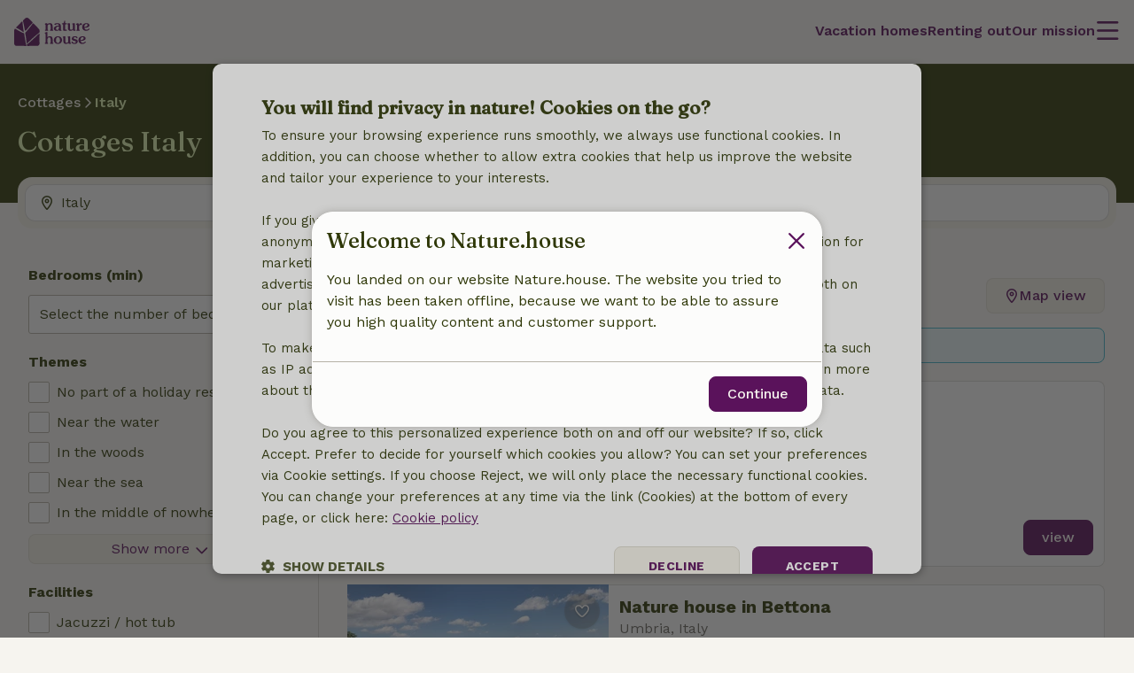

--- FILE ---
content_type: text/html; charset=UTF-8
request_url: https://www.nature.house/cottages/italy?redirect-from=casadanatureza_pt
body_size: 70063
content:
<!DOCTYPE html>

<html lang="en" data-language="en" data-locale="en" data-icu-locale="en" data-env="prod" data-deployment-env="prod">
<head>
        
        

<meta name="logged_in" content="false"/>
<meta name="content_group" content="house-overview-country"/>
<meta name="site_section" content="other"/>
<meta name="user_type" content="unregistered" />
<meta name="currency" content="EUR" />


        
        <meta charset="utf-8" />
    <meta http-equiv="X-UA-Compatible" content="IE=edge" /><script type="text/javascript">(window.NREUM||(NREUM={})).init={privacy:{cookies_enabled:true},ajax:{deny_list:[]},feature_flags:["experimental.resources","soft_nav"],performance:{capture_marks:false,capture_detail:false,capture_measures:true},distributed_tracing:{enabled:true}};(window.NREUM||(NREUM={})).loader_config={agentID:"538609534",accountID:"4483571",trustKey:"4483571",licenseKey:"NRJS-31ca1f38c342498cea5",applicationID:"537577888",browserID:"538609534"};;/*! For license information please see nr-loader-rum-1.308.0.min.js.LICENSE.txt */
(()=>{var e,t,r={163:(e,t,r)=>{"use strict";r.d(t,{j:()=>E});var n=r(384),i=r(1741);var a=r(2555);r(860).K7.genericEvents;const s="experimental.resources",o="register",c=e=>{if(!e||"string"!=typeof e)return!1;try{document.createDocumentFragment().querySelector(e)}catch{return!1}return!0};var d=r(2614),u=r(944),l=r(8122);const f="[data-nr-mask]",g=e=>(0,l.a)(e,(()=>{const e={feature_flags:[],experimental:{allow_registered_children:!1,resources:!1},mask_selector:"*",block_selector:"[data-nr-block]",mask_input_options:{color:!1,date:!1,"datetime-local":!1,email:!1,month:!1,number:!1,range:!1,search:!1,tel:!1,text:!1,time:!1,url:!1,week:!1,textarea:!1,select:!1,password:!0}};return{ajax:{deny_list:void 0,block_internal:!0,enabled:!0,autoStart:!0},api:{get allow_registered_children(){return e.feature_flags.includes(o)||e.experimental.allow_registered_children},set allow_registered_children(t){e.experimental.allow_registered_children=t},duplicate_registered_data:!1},browser_consent_mode:{enabled:!1},distributed_tracing:{enabled:void 0,exclude_newrelic_header:void 0,cors_use_newrelic_header:void 0,cors_use_tracecontext_headers:void 0,allowed_origins:void 0},get feature_flags(){return e.feature_flags},set feature_flags(t){e.feature_flags=t},generic_events:{enabled:!0,autoStart:!0},harvest:{interval:30},jserrors:{enabled:!0,autoStart:!0},logging:{enabled:!0,autoStart:!0},metrics:{enabled:!0,autoStart:!0},obfuscate:void 0,page_action:{enabled:!0},page_view_event:{enabled:!0,autoStart:!0},page_view_timing:{enabled:!0,autoStart:!0},performance:{capture_marks:!1,capture_measures:!1,capture_detail:!0,resources:{get enabled(){return e.feature_flags.includes(s)||e.experimental.resources},set enabled(t){e.experimental.resources=t},asset_types:[],first_party_domains:[],ignore_newrelic:!0}},privacy:{cookies_enabled:!0},proxy:{assets:void 0,beacon:void 0},session:{expiresMs:d.wk,inactiveMs:d.BB},session_replay:{autoStart:!0,enabled:!1,preload:!1,sampling_rate:10,error_sampling_rate:100,collect_fonts:!1,inline_images:!1,fix_stylesheets:!0,mask_all_inputs:!0,get mask_text_selector(){return e.mask_selector},set mask_text_selector(t){c(t)?e.mask_selector="".concat(t,",").concat(f):""===t||null===t?e.mask_selector=f:(0,u.R)(5,t)},get block_class(){return"nr-block"},get ignore_class(){return"nr-ignore"},get mask_text_class(){return"nr-mask"},get block_selector(){return e.block_selector},set block_selector(t){c(t)?e.block_selector+=",".concat(t):""!==t&&(0,u.R)(6,t)},get mask_input_options(){return e.mask_input_options},set mask_input_options(t){t&&"object"==typeof t?e.mask_input_options={...t,password:!0}:(0,u.R)(7,t)}},session_trace:{enabled:!0,autoStart:!0},soft_navigations:{enabled:!0,autoStart:!0},spa:{enabled:!0,autoStart:!0},ssl:void 0,user_actions:{enabled:!0,elementAttributes:["id","className","tagName","type"]}}})());var p=r(6154),m=r(9324);let h=0;const v={buildEnv:m.F3,distMethod:m.Xs,version:m.xv,originTime:p.WN},b={consented:!1},y={appMetadata:{},get consented(){return this.session?.state?.consent||b.consented},set consented(e){b.consented=e},customTransaction:void 0,denyList:void 0,disabled:!1,harvester:void 0,isolatedBacklog:!1,isRecording:!1,loaderType:void 0,maxBytes:3e4,obfuscator:void 0,onerror:void 0,ptid:void 0,releaseIds:{},session:void 0,timeKeeper:void 0,registeredEntities:[],jsAttributesMetadata:{bytes:0},get harvestCount(){return++h}},_=e=>{const t=(0,l.a)(e,y),r=Object.keys(v).reduce((e,t)=>(e[t]={value:v[t],writable:!1,configurable:!0,enumerable:!0},e),{});return Object.defineProperties(t,r)};var w=r(5701);const x=e=>{const t=e.startsWith("http");e+="/",r.p=t?e:"https://"+e};var R=r(7836),k=r(3241);const A={accountID:void 0,trustKey:void 0,agentID:void 0,licenseKey:void 0,applicationID:void 0,xpid:void 0},S=e=>(0,l.a)(e,A),T=new Set;function E(e,t={},r,s){let{init:o,info:c,loader_config:d,runtime:u={},exposed:l=!0}=t;if(!c){const e=(0,n.pV)();o=e.init,c=e.info,d=e.loader_config}e.init=g(o||{}),e.loader_config=S(d||{}),c.jsAttributes??={},p.bv&&(c.jsAttributes.isWorker=!0),e.info=(0,a.D)(c);const f=e.init,m=[c.beacon,c.errorBeacon];T.has(e.agentIdentifier)||(f.proxy.assets&&(x(f.proxy.assets),m.push(f.proxy.assets)),f.proxy.beacon&&m.push(f.proxy.beacon),e.beacons=[...m],function(e){const t=(0,n.pV)();Object.getOwnPropertyNames(i.W.prototype).forEach(r=>{const n=i.W.prototype[r];if("function"!=typeof n||"constructor"===n)return;let a=t[r];e[r]&&!1!==e.exposed&&"micro-agent"!==e.runtime?.loaderType&&(t[r]=(...t)=>{const n=e[r](...t);return a?a(...t):n})})}(e),(0,n.US)("activatedFeatures",w.B)),u.denyList=[...f.ajax.deny_list||[],...f.ajax.block_internal?m:[]],u.ptid=e.agentIdentifier,u.loaderType=r,e.runtime=_(u),T.has(e.agentIdentifier)||(e.ee=R.ee.get(e.agentIdentifier),e.exposed=l,(0,k.W)({agentIdentifier:e.agentIdentifier,drained:!!w.B?.[e.agentIdentifier],type:"lifecycle",name:"initialize",feature:void 0,data:e.config})),T.add(e.agentIdentifier)}},384:(e,t,r)=>{"use strict";r.d(t,{NT:()=>s,US:()=>u,Zm:()=>o,bQ:()=>d,dV:()=>c,pV:()=>l});var n=r(6154),i=r(1863),a=r(1910);const s={beacon:"bam.nr-data.net",errorBeacon:"bam.nr-data.net"};function o(){return n.gm.NREUM||(n.gm.NREUM={}),void 0===n.gm.newrelic&&(n.gm.newrelic=n.gm.NREUM),n.gm.NREUM}function c(){let e=o();return e.o||(e.o={ST:n.gm.setTimeout,SI:n.gm.setImmediate||n.gm.setInterval,CT:n.gm.clearTimeout,XHR:n.gm.XMLHttpRequest,REQ:n.gm.Request,EV:n.gm.Event,PR:n.gm.Promise,MO:n.gm.MutationObserver,FETCH:n.gm.fetch,WS:n.gm.WebSocket},(0,a.i)(...Object.values(e.o))),e}function d(e,t){let r=o();r.initializedAgents??={},t.initializedAt={ms:(0,i.t)(),date:new Date},r.initializedAgents[e]=t}function u(e,t){o()[e]=t}function l(){return function(){let e=o();const t=e.info||{};e.info={beacon:s.beacon,errorBeacon:s.errorBeacon,...t}}(),function(){let e=o();const t=e.init||{};e.init={...t}}(),c(),function(){let e=o();const t=e.loader_config||{};e.loader_config={...t}}(),o()}},782:(e,t,r)=>{"use strict";r.d(t,{T:()=>n});const n=r(860).K7.pageViewTiming},860:(e,t,r)=>{"use strict";r.d(t,{$J:()=>u,K7:()=>c,P3:()=>d,XX:()=>i,Yy:()=>o,df:()=>a,qY:()=>n,v4:()=>s});const n="events",i="jserrors",a="browser/blobs",s="rum",o="browser/logs",c={ajax:"ajax",genericEvents:"generic_events",jserrors:i,logging:"logging",metrics:"metrics",pageAction:"page_action",pageViewEvent:"page_view_event",pageViewTiming:"page_view_timing",sessionReplay:"session_replay",sessionTrace:"session_trace",softNav:"soft_navigations",spa:"spa"},d={[c.pageViewEvent]:1,[c.pageViewTiming]:2,[c.metrics]:3,[c.jserrors]:4,[c.spa]:5,[c.ajax]:6,[c.sessionTrace]:7,[c.softNav]:8,[c.sessionReplay]:9,[c.logging]:10,[c.genericEvents]:11},u={[c.pageViewEvent]:s,[c.pageViewTiming]:n,[c.ajax]:n,[c.spa]:n,[c.softNav]:n,[c.metrics]:i,[c.jserrors]:i,[c.sessionTrace]:a,[c.sessionReplay]:a,[c.logging]:o,[c.genericEvents]:"ins"}},944:(e,t,r)=>{"use strict";r.d(t,{R:()=>i});var n=r(3241);function i(e,t){"function"==typeof console.debug&&(console.debug("New Relic Warning: https://github.com/newrelic/newrelic-browser-agent/blob/main/docs/warning-codes.md#".concat(e),t),(0,n.W)({agentIdentifier:null,drained:null,type:"data",name:"warn",feature:"warn",data:{code:e,secondary:t}}))}},1687:(e,t,r)=>{"use strict";r.d(t,{Ak:()=>d,Ze:()=>f,x3:()=>u});var n=r(3241),i=r(7836),a=r(3606),s=r(860),o=r(2646);const c={};function d(e,t){const r={staged:!1,priority:s.P3[t]||0};l(e),c[e].get(t)||c[e].set(t,r)}function u(e,t){e&&c[e]&&(c[e].get(t)&&c[e].delete(t),p(e,t,!1),c[e].size&&g(e))}function l(e){if(!e)throw new Error("agentIdentifier required");c[e]||(c[e]=new Map)}function f(e="",t="feature",r=!1){if(l(e),!e||!c[e].get(t)||r)return p(e,t);c[e].get(t).staged=!0,g(e)}function g(e){const t=Array.from(c[e]);t.every(([e,t])=>t.staged)&&(t.sort((e,t)=>e[1].priority-t[1].priority),t.forEach(([t])=>{c[e].delete(t),p(e,t)}))}function p(e,t,r=!0){const s=e?i.ee.get(e):i.ee,c=a.i.handlers;if(!s.aborted&&s.backlog&&c){if((0,n.W)({agentIdentifier:e,type:"lifecycle",name:"drain",feature:t}),r){const e=s.backlog[t],r=c[t];if(r){for(let t=0;e&&t<e.length;++t)m(e[t],r);Object.entries(r).forEach(([e,t])=>{Object.values(t||{}).forEach(t=>{t[0]?.on&&t[0]?.context()instanceof o.y&&t[0].on(e,t[1])})})}}s.isolatedBacklog||delete c[t],s.backlog[t]=null,s.emit("drain-"+t,[])}}function m(e,t){var r=e[1];Object.values(t[r]||{}).forEach(t=>{var r=e[0];if(t[0]===r){var n=t[1],i=e[3],a=e[2];n.apply(i,a)}})}},1738:(e,t,r)=>{"use strict";r.d(t,{U:()=>g,Y:()=>f});var n=r(3241),i=r(9908),a=r(1863),s=r(944),o=r(5701),c=r(3969),d=r(8362),u=r(860),l=r(4261);function f(e,t,r,a){const f=a||r;!f||f[e]&&f[e]!==d.d.prototype[e]||(f[e]=function(){(0,i.p)(c.xV,["API/"+e+"/called"],void 0,u.K7.metrics,r.ee),(0,n.W)({agentIdentifier:r.agentIdentifier,drained:!!o.B?.[r.agentIdentifier],type:"data",name:"api",feature:l.Pl+e,data:{}});try{return t.apply(this,arguments)}catch(e){(0,s.R)(23,e)}})}function g(e,t,r,n,s){const o=e.info;null===r?delete o.jsAttributes[t]:o.jsAttributes[t]=r,(s||null===r)&&(0,i.p)(l.Pl+n,[(0,a.t)(),t,r],void 0,"session",e.ee)}},1741:(e,t,r)=>{"use strict";r.d(t,{W:()=>a});var n=r(944),i=r(4261);class a{#e(e,...t){if(this[e]!==a.prototype[e])return this[e](...t);(0,n.R)(35,e)}addPageAction(e,t){return this.#e(i.hG,e,t)}register(e){return this.#e(i.eY,e)}recordCustomEvent(e,t){return this.#e(i.fF,e,t)}setPageViewName(e,t){return this.#e(i.Fw,e,t)}setCustomAttribute(e,t,r){return this.#e(i.cD,e,t,r)}noticeError(e,t){return this.#e(i.o5,e,t)}setUserId(e,t=!1){return this.#e(i.Dl,e,t)}setApplicationVersion(e){return this.#e(i.nb,e)}setErrorHandler(e){return this.#e(i.bt,e)}addRelease(e,t){return this.#e(i.k6,e,t)}log(e,t){return this.#e(i.$9,e,t)}start(){return this.#e(i.d3)}finished(e){return this.#e(i.BL,e)}recordReplay(){return this.#e(i.CH)}pauseReplay(){return this.#e(i.Tb)}addToTrace(e){return this.#e(i.U2,e)}setCurrentRouteName(e){return this.#e(i.PA,e)}interaction(e){return this.#e(i.dT,e)}wrapLogger(e,t,r){return this.#e(i.Wb,e,t,r)}measure(e,t){return this.#e(i.V1,e,t)}consent(e){return this.#e(i.Pv,e)}}},1863:(e,t,r)=>{"use strict";function n(){return Math.floor(performance.now())}r.d(t,{t:()=>n})},1910:(e,t,r)=>{"use strict";r.d(t,{i:()=>a});var n=r(944);const i=new Map;function a(...e){return e.every(e=>{if(i.has(e))return i.get(e);const t="function"==typeof e?e.toString():"",r=t.includes("[native code]"),a=t.includes("nrWrapper");return r||a||(0,n.R)(64,e?.name||t),i.set(e,r),r})}},2555:(e,t,r)=>{"use strict";r.d(t,{D:()=>o,f:()=>s});var n=r(384),i=r(8122);const a={beacon:n.NT.beacon,errorBeacon:n.NT.errorBeacon,licenseKey:void 0,applicationID:void 0,sa:void 0,queueTime:void 0,applicationTime:void 0,ttGuid:void 0,user:void 0,account:void 0,product:void 0,extra:void 0,jsAttributes:{},userAttributes:void 0,atts:void 0,transactionName:void 0,tNamePlain:void 0};function s(e){try{return!!e.licenseKey&&!!e.errorBeacon&&!!e.applicationID}catch(e){return!1}}const o=e=>(0,i.a)(e,a)},2614:(e,t,r)=>{"use strict";r.d(t,{BB:()=>s,H3:()=>n,g:()=>d,iL:()=>c,tS:()=>o,uh:()=>i,wk:()=>a});const n="NRBA",i="SESSION",a=144e5,s=18e5,o={STARTED:"session-started",PAUSE:"session-pause",RESET:"session-reset",RESUME:"session-resume",UPDATE:"session-update"},c={SAME_TAB:"same-tab",CROSS_TAB:"cross-tab"},d={OFF:0,FULL:1,ERROR:2}},2646:(e,t,r)=>{"use strict";r.d(t,{y:()=>n});class n{constructor(e){this.contextId=e}}},2843:(e,t,r)=>{"use strict";r.d(t,{G:()=>a,u:()=>i});var n=r(3878);function i(e,t=!1,r,i){(0,n.DD)("visibilitychange",function(){if(t)return void("hidden"===document.visibilityState&&e());e(document.visibilityState)},r,i)}function a(e,t,r){(0,n.sp)("pagehide",e,t,r)}},3241:(e,t,r)=>{"use strict";r.d(t,{W:()=>a});var n=r(6154);const i="newrelic";function a(e={}){try{n.gm.dispatchEvent(new CustomEvent(i,{detail:e}))}catch(e){}}},3606:(e,t,r)=>{"use strict";r.d(t,{i:()=>a});var n=r(9908);a.on=s;var i=a.handlers={};function a(e,t,r,a){s(a||n.d,i,e,t,r)}function s(e,t,r,i,a){a||(a="feature"),e||(e=n.d);var s=t[a]=t[a]||{};(s[r]=s[r]||[]).push([e,i])}},3878:(e,t,r)=>{"use strict";function n(e,t){return{capture:e,passive:!1,signal:t}}function i(e,t,r=!1,i){window.addEventListener(e,t,n(r,i))}function a(e,t,r=!1,i){document.addEventListener(e,t,n(r,i))}r.d(t,{DD:()=>a,jT:()=>n,sp:()=>i})},3969:(e,t,r)=>{"use strict";r.d(t,{TZ:()=>n,XG:()=>o,rs:()=>i,xV:()=>s,z_:()=>a});const n=r(860).K7.metrics,i="sm",a="cm",s="storeSupportabilityMetrics",o="storeEventMetrics"},4234:(e,t,r)=>{"use strict";r.d(t,{W:()=>a});var n=r(7836),i=r(1687);class a{constructor(e,t){this.agentIdentifier=e,this.ee=n.ee.get(e),this.featureName=t,this.blocked=!1}deregisterDrain(){(0,i.x3)(this.agentIdentifier,this.featureName)}}},4261:(e,t,r)=>{"use strict";r.d(t,{$9:()=>d,BL:()=>o,CH:()=>g,Dl:()=>_,Fw:()=>y,PA:()=>h,Pl:()=>n,Pv:()=>k,Tb:()=>l,U2:()=>a,V1:()=>R,Wb:()=>x,bt:()=>b,cD:()=>v,d3:()=>w,dT:()=>c,eY:()=>p,fF:()=>f,hG:()=>i,k6:()=>s,nb:()=>m,o5:()=>u});const n="api-",i="addPageAction",a="addToTrace",s="addRelease",o="finished",c="interaction",d="log",u="noticeError",l="pauseReplay",f="recordCustomEvent",g="recordReplay",p="register",m="setApplicationVersion",h="setCurrentRouteName",v="setCustomAttribute",b="setErrorHandler",y="setPageViewName",_="setUserId",w="start",x="wrapLogger",R="measure",k="consent"},5289:(e,t,r)=>{"use strict";r.d(t,{GG:()=>s,Qr:()=>c,sB:()=>o});var n=r(3878),i=r(6389);function a(){return"undefined"==typeof document||"complete"===document.readyState}function s(e,t){if(a())return e();const r=(0,i.J)(e),s=setInterval(()=>{a()&&(clearInterval(s),r())},500);(0,n.sp)("load",r,t)}function o(e){if(a())return e();(0,n.DD)("DOMContentLoaded",e)}function c(e){if(a())return e();(0,n.sp)("popstate",e)}},5607:(e,t,r)=>{"use strict";r.d(t,{W:()=>n});const n=(0,r(9566).bz)()},5701:(e,t,r)=>{"use strict";r.d(t,{B:()=>a,t:()=>s});var n=r(3241);const i=new Set,a={};function s(e,t){const r=t.agentIdentifier;a[r]??={},e&&"object"==typeof e&&(i.has(r)||(t.ee.emit("rumresp",[e]),a[r]=e,i.add(r),(0,n.W)({agentIdentifier:r,loaded:!0,drained:!0,type:"lifecycle",name:"load",feature:void 0,data:e})))}},6154:(e,t,r)=>{"use strict";r.d(t,{OF:()=>c,RI:()=>i,WN:()=>u,bv:()=>a,eN:()=>l,gm:()=>s,mw:()=>o,sb:()=>d});var n=r(1863);const i="undefined"!=typeof window&&!!window.document,a="undefined"!=typeof WorkerGlobalScope&&("undefined"!=typeof self&&self instanceof WorkerGlobalScope&&self.navigator instanceof WorkerNavigator||"undefined"!=typeof globalThis&&globalThis instanceof WorkerGlobalScope&&globalThis.navigator instanceof WorkerNavigator),s=i?window:"undefined"!=typeof WorkerGlobalScope&&("undefined"!=typeof self&&self instanceof WorkerGlobalScope&&self||"undefined"!=typeof globalThis&&globalThis instanceof WorkerGlobalScope&&globalThis),o=Boolean("hidden"===s?.document?.visibilityState),c=/iPad|iPhone|iPod/.test(s.navigator?.userAgent),d=c&&"undefined"==typeof SharedWorker,u=((()=>{const e=s.navigator?.userAgent?.match(/Firefox[/\s](\d+\.\d+)/);Array.isArray(e)&&e.length>=2&&e[1]})(),Date.now()-(0,n.t)()),l=()=>"undefined"!=typeof PerformanceNavigationTiming&&s?.performance?.getEntriesByType("navigation")?.[0]?.responseStart},6389:(e,t,r)=>{"use strict";function n(e,t=500,r={}){const n=r?.leading||!1;let i;return(...r)=>{n&&void 0===i&&(e.apply(this,r),i=setTimeout(()=>{i=clearTimeout(i)},t)),n||(clearTimeout(i),i=setTimeout(()=>{e.apply(this,r)},t))}}function i(e){let t=!1;return(...r)=>{t||(t=!0,e.apply(this,r))}}r.d(t,{J:()=>i,s:()=>n})},6630:(e,t,r)=>{"use strict";r.d(t,{T:()=>n});const n=r(860).K7.pageViewEvent},7699:(e,t,r)=>{"use strict";r.d(t,{It:()=>a,KC:()=>o,No:()=>i,qh:()=>s});var n=r(860);const i=16e3,a=1e6,s="SESSION_ERROR",o={[n.K7.logging]:!0,[n.K7.genericEvents]:!1,[n.K7.jserrors]:!1,[n.K7.ajax]:!1}},7836:(e,t,r)=>{"use strict";r.d(t,{P:()=>o,ee:()=>c});var n=r(384),i=r(8990),a=r(2646),s=r(5607);const o="nr@context:".concat(s.W),c=function e(t,r){var n={},s={},u={},l=!1;try{l=16===r.length&&d.initializedAgents?.[r]?.runtime.isolatedBacklog}catch(e){}var f={on:p,addEventListener:p,removeEventListener:function(e,t){var r=n[e];if(!r)return;for(var i=0;i<r.length;i++)r[i]===t&&r.splice(i,1)},emit:function(e,r,n,i,a){!1!==a&&(a=!0);if(c.aborted&&!i)return;t&&a&&t.emit(e,r,n);var o=g(n);m(e).forEach(e=>{e.apply(o,r)});var d=v()[s[e]];d&&d.push([f,e,r,o]);return o},get:h,listeners:m,context:g,buffer:function(e,t){const r=v();if(t=t||"feature",f.aborted)return;Object.entries(e||{}).forEach(([e,n])=>{s[n]=t,t in r||(r[t]=[])})},abort:function(){f._aborted=!0,Object.keys(f.backlog).forEach(e=>{delete f.backlog[e]})},isBuffering:function(e){return!!v()[s[e]]},debugId:r,backlog:l?{}:t&&"object"==typeof t.backlog?t.backlog:{},isolatedBacklog:l};return Object.defineProperty(f,"aborted",{get:()=>{let e=f._aborted||!1;return e||(t&&(e=t.aborted),e)}}),f;function g(e){return e&&e instanceof a.y?e:e?(0,i.I)(e,o,()=>new a.y(o)):new a.y(o)}function p(e,t){n[e]=m(e).concat(t)}function m(e){return n[e]||[]}function h(t){return u[t]=u[t]||e(f,t)}function v(){return f.backlog}}(void 0,"globalEE"),d=(0,n.Zm)();d.ee||(d.ee=c)},8122:(e,t,r)=>{"use strict";r.d(t,{a:()=>i});var n=r(944);function i(e,t){try{if(!e||"object"!=typeof e)return(0,n.R)(3);if(!t||"object"!=typeof t)return(0,n.R)(4);const r=Object.create(Object.getPrototypeOf(t),Object.getOwnPropertyDescriptors(t)),a=0===Object.keys(r).length?e:r;for(let s in a)if(void 0!==e[s])try{if(null===e[s]){r[s]=null;continue}Array.isArray(e[s])&&Array.isArray(t[s])?r[s]=Array.from(new Set([...e[s],...t[s]])):"object"==typeof e[s]&&"object"==typeof t[s]?r[s]=i(e[s],t[s]):r[s]=e[s]}catch(e){r[s]||(0,n.R)(1,e)}return r}catch(e){(0,n.R)(2,e)}}},8362:(e,t,r)=>{"use strict";r.d(t,{d:()=>a});var n=r(9566),i=r(1741);class a extends i.W{agentIdentifier=(0,n.LA)(16)}},8374:(e,t,r)=>{r.nc=(()=>{try{return document?.currentScript?.nonce}catch(e){}return""})()},8990:(e,t,r)=>{"use strict";r.d(t,{I:()=>i});var n=Object.prototype.hasOwnProperty;function i(e,t,r){if(n.call(e,t))return e[t];var i=r();if(Object.defineProperty&&Object.keys)try{return Object.defineProperty(e,t,{value:i,writable:!0,enumerable:!1}),i}catch(e){}return e[t]=i,i}},9324:(e,t,r)=>{"use strict";r.d(t,{F3:()=>i,Xs:()=>a,xv:()=>n});const n="1.308.0",i="PROD",a="CDN"},9566:(e,t,r)=>{"use strict";r.d(t,{LA:()=>o,bz:()=>s});var n=r(6154);const i="xxxxxxxx-xxxx-4xxx-yxxx-xxxxxxxxxxxx";function a(e,t){return e?15&e[t]:16*Math.random()|0}function s(){const e=n.gm?.crypto||n.gm?.msCrypto;let t,r=0;return e&&e.getRandomValues&&(t=e.getRandomValues(new Uint8Array(30))),i.split("").map(e=>"x"===e?a(t,r++).toString(16):"y"===e?(3&a()|8).toString(16):e).join("")}function o(e){const t=n.gm?.crypto||n.gm?.msCrypto;let r,i=0;t&&t.getRandomValues&&(r=t.getRandomValues(new Uint8Array(e)));const s=[];for(var o=0;o<e;o++)s.push(a(r,i++).toString(16));return s.join("")}},9908:(e,t,r)=>{"use strict";r.d(t,{d:()=>n,p:()=>i});var n=r(7836).ee.get("handle");function i(e,t,r,i,a){a?(a.buffer([e],i),a.emit(e,t,r)):(n.buffer([e],i),n.emit(e,t,r))}}},n={};function i(e){var t=n[e];if(void 0!==t)return t.exports;var a=n[e]={exports:{}};return r[e](a,a.exports,i),a.exports}i.m=r,i.d=(e,t)=>{for(var r in t)i.o(t,r)&&!i.o(e,r)&&Object.defineProperty(e,r,{enumerable:!0,get:t[r]})},i.f={},i.e=e=>Promise.all(Object.keys(i.f).reduce((t,r)=>(i.f[r](e,t),t),[])),i.u=e=>"nr-rum-1.308.0.min.js",i.o=(e,t)=>Object.prototype.hasOwnProperty.call(e,t),e={},t="NRBA-1.308.0.PROD:",i.l=(r,n,a,s)=>{if(e[r])e[r].push(n);else{var o,c;if(void 0!==a)for(var d=document.getElementsByTagName("script"),u=0;u<d.length;u++){var l=d[u];if(l.getAttribute("src")==r||l.getAttribute("data-webpack")==t+a){o=l;break}}if(!o){c=!0;var f={296:"sha512-+MIMDsOcckGXa1EdWHqFNv7P+JUkd5kQwCBr3KE6uCvnsBNUrdSt4a/3/L4j4TxtnaMNjHpza2/erNQbpacJQA=="};(o=document.createElement("script")).charset="utf-8",i.nc&&o.setAttribute("nonce",i.nc),o.setAttribute("data-webpack",t+a),o.src=r,0!==o.src.indexOf(window.location.origin+"/")&&(o.crossOrigin="anonymous"),f[s]&&(o.integrity=f[s])}e[r]=[n];var g=(t,n)=>{o.onerror=o.onload=null,clearTimeout(p);var i=e[r];if(delete e[r],o.parentNode&&o.parentNode.removeChild(o),i&&i.forEach(e=>e(n)),t)return t(n)},p=setTimeout(g.bind(null,void 0,{type:"timeout",target:o}),12e4);o.onerror=g.bind(null,o.onerror),o.onload=g.bind(null,o.onload),c&&document.head.appendChild(o)}},i.r=e=>{"undefined"!=typeof Symbol&&Symbol.toStringTag&&Object.defineProperty(e,Symbol.toStringTag,{value:"Module"}),Object.defineProperty(e,"__esModule",{value:!0})},i.p="https://js-agent.newrelic.com/",(()=>{var e={374:0,840:0};i.f.j=(t,r)=>{var n=i.o(e,t)?e[t]:void 0;if(0!==n)if(n)r.push(n[2]);else{var a=new Promise((r,i)=>n=e[t]=[r,i]);r.push(n[2]=a);var s=i.p+i.u(t),o=new Error;i.l(s,r=>{if(i.o(e,t)&&(0!==(n=e[t])&&(e[t]=void 0),n)){var a=r&&("load"===r.type?"missing":r.type),s=r&&r.target&&r.target.src;o.message="Loading chunk "+t+" failed: ("+a+": "+s+")",o.name="ChunkLoadError",o.type=a,o.request=s,n[1](o)}},"chunk-"+t,t)}};var t=(t,r)=>{var n,a,[s,o,c]=r,d=0;if(s.some(t=>0!==e[t])){for(n in o)i.o(o,n)&&(i.m[n]=o[n]);if(c)c(i)}for(t&&t(r);d<s.length;d++)a=s[d],i.o(e,a)&&e[a]&&e[a][0](),e[a]=0},r=self["webpackChunk:NRBA-1.308.0.PROD"]=self["webpackChunk:NRBA-1.308.0.PROD"]||[];r.forEach(t.bind(null,0)),r.push=t.bind(null,r.push.bind(r))})(),(()=>{"use strict";i(8374);var e=i(8362),t=i(860);const r=Object.values(t.K7);var n=i(163);var a=i(9908),s=i(1863),o=i(4261),c=i(1738);var d=i(1687),u=i(4234),l=i(5289),f=i(6154),g=i(944),p=i(384);const m=e=>f.RI&&!0===e?.privacy.cookies_enabled;function h(e){return!!(0,p.dV)().o.MO&&m(e)&&!0===e?.session_trace.enabled}var v=i(6389),b=i(7699);class y extends u.W{constructor(e,t){super(e.agentIdentifier,t),this.agentRef=e,this.abortHandler=void 0,this.featAggregate=void 0,this.loadedSuccessfully=void 0,this.onAggregateImported=new Promise(e=>{this.loadedSuccessfully=e}),this.deferred=Promise.resolve(),!1===e.init[this.featureName].autoStart?this.deferred=new Promise((t,r)=>{this.ee.on("manual-start-all",(0,v.J)(()=>{(0,d.Ak)(e.agentIdentifier,this.featureName),t()}))}):(0,d.Ak)(e.agentIdentifier,t)}importAggregator(e,t,r={}){if(this.featAggregate)return;const n=async()=>{let n;await this.deferred;try{if(m(e.init)){const{setupAgentSession:t}=await i.e(296).then(i.bind(i,3305));n=t(e)}}catch(e){(0,g.R)(20,e),this.ee.emit("internal-error",[e]),(0,a.p)(b.qh,[e],void 0,this.featureName,this.ee)}try{if(!this.#t(this.featureName,n,e.init))return(0,d.Ze)(this.agentIdentifier,this.featureName),void this.loadedSuccessfully(!1);const{Aggregate:i}=await t();this.featAggregate=new i(e,r),e.runtime.harvester.initializedAggregates.push(this.featAggregate),this.loadedSuccessfully(!0)}catch(e){(0,g.R)(34,e),this.abortHandler?.(),(0,d.Ze)(this.agentIdentifier,this.featureName,!0),this.loadedSuccessfully(!1),this.ee&&this.ee.abort()}};f.RI?(0,l.GG)(()=>n(),!0):n()}#t(e,r,n){if(this.blocked)return!1;switch(e){case t.K7.sessionReplay:return h(n)&&!!r;case t.K7.sessionTrace:return!!r;default:return!0}}}var _=i(6630),w=i(2614),x=i(3241);class R extends y{static featureName=_.T;constructor(e){var t;super(e,_.T),this.setupInspectionEvents(e.agentIdentifier),t=e,(0,c.Y)(o.Fw,function(e,r){"string"==typeof e&&("/"!==e.charAt(0)&&(e="/"+e),t.runtime.customTransaction=(r||"http://custom.transaction")+e,(0,a.p)(o.Pl+o.Fw,[(0,s.t)()],void 0,void 0,t.ee))},t),this.importAggregator(e,()=>i.e(296).then(i.bind(i,3943)))}setupInspectionEvents(e){const t=(t,r)=>{t&&(0,x.W)({agentIdentifier:e,timeStamp:t.timeStamp,loaded:"complete"===t.target.readyState,type:"window",name:r,data:t.target.location+""})};(0,l.sB)(e=>{t(e,"DOMContentLoaded")}),(0,l.GG)(e=>{t(e,"load")}),(0,l.Qr)(e=>{t(e,"navigate")}),this.ee.on(w.tS.UPDATE,(t,r)=>{(0,x.W)({agentIdentifier:e,type:"lifecycle",name:"session",data:r})})}}class k extends e.d{constructor(e){var t;(super(),f.gm)?(this.features={},(0,p.bQ)(this.agentIdentifier,this),this.desiredFeatures=new Set(e.features||[]),this.desiredFeatures.add(R),(0,n.j)(this,e,e.loaderType||"agent"),t=this,(0,c.Y)(o.cD,function(e,r,n=!1){if("string"==typeof e){if(["string","number","boolean"].includes(typeof r)||null===r)return(0,c.U)(t,e,r,o.cD,n);(0,g.R)(40,typeof r)}else(0,g.R)(39,typeof e)},t),function(e){(0,c.Y)(o.Dl,function(t,r=!1){if("string"!=typeof t&&null!==t)return void(0,g.R)(41,typeof t);const n=e.info.jsAttributes["enduser.id"];r&&null!=n&&n!==t?(0,a.p)(o.Pl+"setUserIdAndResetSession",[t],void 0,"session",e.ee):(0,c.U)(e,"enduser.id",t,o.Dl,!0)},e)}(this),function(e){(0,c.Y)(o.nb,function(t){if("string"==typeof t||null===t)return(0,c.U)(e,"application.version",t,o.nb,!1);(0,g.R)(42,typeof t)},e)}(this),function(e){(0,c.Y)(o.d3,function(){e.ee.emit("manual-start-all")},e)}(this),function(e){(0,c.Y)(o.Pv,function(t=!0){if("boolean"==typeof t){if((0,a.p)(o.Pl+o.Pv,[t],void 0,"session",e.ee),e.runtime.consented=t,t){const t=e.features.page_view_event;t.onAggregateImported.then(e=>{const r=t.featAggregate;e&&!r.sentRum&&r.sendRum()})}}else(0,g.R)(65,typeof t)},e)}(this),this.run()):(0,g.R)(21)}get config(){return{info:this.info,init:this.init,loader_config:this.loader_config,runtime:this.runtime}}get api(){return this}run(){try{const e=function(e){const t={};return r.forEach(r=>{t[r]=!!e[r]?.enabled}),t}(this.init),n=[...this.desiredFeatures];n.sort((e,r)=>t.P3[e.featureName]-t.P3[r.featureName]),n.forEach(r=>{if(!e[r.featureName]&&r.featureName!==t.K7.pageViewEvent)return;if(r.featureName===t.K7.spa)return void(0,g.R)(67);const n=function(e){switch(e){case t.K7.ajax:return[t.K7.jserrors];case t.K7.sessionTrace:return[t.K7.ajax,t.K7.pageViewEvent];case t.K7.sessionReplay:return[t.K7.sessionTrace];case t.K7.pageViewTiming:return[t.K7.pageViewEvent];default:return[]}}(r.featureName).filter(e=>!(e in this.features));n.length>0&&(0,g.R)(36,{targetFeature:r.featureName,missingDependencies:n}),this.features[r.featureName]=new r(this)})}catch(e){(0,g.R)(22,e);for(const e in this.features)this.features[e].abortHandler?.();const t=(0,p.Zm)();delete t.initializedAgents[this.agentIdentifier]?.features,delete this.sharedAggregator;return t.ee.get(this.agentIdentifier).abort(),!1}}}var A=i(2843),S=i(782);class T extends y{static featureName=S.T;constructor(e){super(e,S.T),f.RI&&((0,A.u)(()=>(0,a.p)("docHidden",[(0,s.t)()],void 0,S.T,this.ee),!0),(0,A.G)(()=>(0,a.p)("winPagehide",[(0,s.t)()],void 0,S.T,this.ee)),this.importAggregator(e,()=>i.e(296).then(i.bind(i,2117))))}}var E=i(3969);class I extends y{static featureName=E.TZ;constructor(e){super(e,E.TZ),f.RI&&document.addEventListener("securitypolicyviolation",e=>{(0,a.p)(E.xV,["Generic/CSPViolation/Detected"],void 0,this.featureName,this.ee)}),this.importAggregator(e,()=>i.e(296).then(i.bind(i,9623)))}}new k({features:[R,T,I],loaderType:"lite"})})()})();</script>
    <meta name="viewport" content="width=device-width, initial-scale=1.0, interactive-widget=resizes-content">

    <link rel="apple-touch-icon" sizes="180x180" href="/apple-touch-icon.png?v=_8bb7b1b5b48835abd3e17c56a9aa2d98">
    <link rel="icon" type="image/x-icon" sizes="32x32" href="/favicon-32x32.png?v=_8bb7b1b5b48835abd3e17c56a9aa2d98">
    <link rel="icon" type="image/x-icon" sizes="16x16" href="/favicon-16x16.png?v=_8bb7b1b5b48835abd3e17c56a9aa2d98">
    <link rel="manifest" href="/site.en.webmanifest?v=_8bb7b1b5b48835abd3e17c56a9aa2d98">
    <link rel="mask-icon" href="/safari-pinned-tab.svg?v=_8bb7b1b5b48835abd3e17c56a9aa2d98" color="#225544">
    <meta name="apple-mobile-web-app-title" content="Nature.house">
    <meta name="application-name" content="Nature.house">
    <meta name="mobile-web-app-capable" value="yes">
    <meta name="msapplication-TileColor" content="#ffffff">
    <meta name="theme-color" content="#f6f4ef">

    <link rel="dns-prefetch" href="https://www.google-analytics.com">
    <link rel="dns-prefetch" href="https://connect.facebook.net">
    <link rel="dns-prefetch" href="https://stats.g.doubleclick.net">
    <link rel="dns-prefetch" href="https://assets.nature.house">

    <link rel="alternate" hreflang="nl" href="https://www.natuurhuisje.nl/vakantiehuizen/italie"><link rel="alternate" hreflang="nl-BE" href="https://www.natuurhuisje.be/vakantiehuizen/italie"><link rel="alternate" hreflang="en" href="https://www.nature.house/cottages/italy"><link rel="alternate" hreflang="de" href="https://www.naturhaeuschen.de/ferienhauser/italien"><link rel="alternate" hreflang="fr" href="https://www.maisonnature.fr/location-vacances/italie"><link rel="alternate" hreflang="fr-BE" href="https://www.maisonnature.be/location-vacances/italie"><link rel="alternate" hreflang="it" href="https://www.casanellanatura.it/case-vacanza/italia">
    
<script>
    window.dataLayer = window.dataLayer || [];
</script>

    <!-- Google Tag Manager -->
    <script>(function(w, d, s, l, i) {
            let { host } = new URL('https://www.nature.house');
            host = host.replace(/^www\./, '').replace(/^accept\./, '');
            w[l] = w[l] || [];
            w[l].push({ 'gtm.start': new Date().getTime(), event: 'gtm.js' });
            var f = d.getElementsByTagName(s)[0], j = d.createElement(s);
            j.async = true;
            j.src = 'https://' + host + '/metrics/2qlvroykgji.js?' + i;
            f.parentNode.insertBefore(j, f);
        })(window, document, 'script', 'dataLayer', '7=AA5aLC0iXyE%2FLSlTKTUhUB9XVUVISRYYVAQGHwwaAB4cAxQBHEEcGk8ZCBtEQB8THRgOCAo%3D');</script>
    <!-- End Google Tag Manager -->

    <title>Cottages Italy | Book your vacation in Italy | Nature.house</title>

    <meta name="description" content="Marvelous mountains, beaches, delicious food... All this can be explored while staying at one of the many cottages in Italy. Visit Nature.house for more info."/>

        
    <link rel="dns-prefetch" href="https://images.nature.house">

    
            <script type="application/ld+json">
            {
                "@context": "https://schema.org",
                "@type": "BreadcrumbList",
                "itemListElement":
                [
                                            {
                            "@type": "ListItem",
                            "position": 1,
                            "name": "Cottages",
                            "item": "https://www.nature.house/cottages"
                        } ,
                                            {
                            "@type": "ListItem",
                            "position": 2,
                            "name": "Italy",
                            "item": "https://www.nature.house/cottages/italy"
                        } 
                                    ]
            }
        </script>
    
    
                                                                                                


                    
    
    <meta property="og:type" content="website" />
<meta property="og:site_name" content="Nature.house" />
<meta property="og:title" content="Cottages Italy | Book your vacation in Italy | Nature.house"/><meta property="og:url" content="https://www.nature.house/cottages/italy" /><meta property="og:description" content="Marvelous mountains, beaches, delicious food... All this can be explored while staying at one of the many cottages in Italy. Visit Nature.house for more info. "/><meta property="og:image" content="https://nature.house/cdn-cgi/imagedelivery/8Ahqf8RmIwfc0e1N5qGmxg/82adac20-7fcf-46bd-a980-f4509fa59a00/rotate=0"/>
<meta name="twitter:card" content="summary_large_image" />
<meta name="twitter:site" content="@natuurhuisje" />
<meta property="twitter:title" content="Cottages Italy | Book your vacation in Italy | Nature.house"/><meta property="twitter:description" content="Marvelous mountains, beaches, delicious food... All this can be explored while staying at one of the many cottages in Italy. Visit Nature.house for more info. "/><meta property="twitter:image" content="https://nature.house/cdn-cgi/imagedelivery/8Ahqf8RmIwfc0e1N5qGmxg/82adac20-7fcf-46bd-a980-f4509fa59a00/rotate=0"/>
    <link rel="canonical" href="https://www.nature.house/cottages/italy"/>
    
    
                <link rel="stylesheet" href="https://assets.nature.house/build/1091.68bcc976.css"><link rel="stylesheet" href="https://assets.nature.house/build/9033.54cb54f2.css"><link rel="stylesheet" href="https://assets.nature.house/build/4441.d5dd3e66.css"><link rel="stylesheet" href="https://assets.nature.house/build/app.09cdcbee.css">
    
    <link rel="stylesheet" href="https://assets.nature.house/build/8997.c76b97c5.css"><link rel="stylesheet" href="https://assets.nature.house/build/search.f5970ce4.css">

    <link rel="preconnect" href="https://assets.nature.house" crossorigin/>
    <link
        rel="preload"
        href="https://assets.nature.house/design-system/v4.54.1/fonts/fraunces/fraunces.woff2"
        as="font"
        type="font/woff2"
        crossorigin="anonymous"
    />

    <link
        rel="preload"
        href="https://assets.nature.house/design-system/v4.54.1/fonts/fraunces/fraunces-italic.woff2"
        as="font"
        type="font/woff2"
        crossorigin="anonymous"
    />

    <link
        rel="preload"
        href="https://assets.nature.house/design-system/v4.54.1/fonts/work-sans/work-sans.woff2"
        as="font"
        type="font/woff2"
        crossorigin="anonymous"
    />

    <link
        rel="preload"
        href="https://assets.nature.house/design-system/v4.54.1/fonts/work-sans/work-sans-italic.woff2"
        as="font"
        type="font/woff2"
        crossorigin="anonymous"
    />

    <link
        rel="preload"
        href="https://assets.nature.house/design-system/v4.54.1/fonts/font-awesome/fa-brands-400.woff2"
        as="font"
        type="font/woff2"
        crossorigin="anonymous"
    />

    <link
        rel="preload"
        href="https://assets.nature.house/design-system/v4.54.1/fonts/font-awesome/fa-light-300.woff2"
        as="font"
        type="font/woff2"
        crossorigin="anonymous"
    />

    <link
        rel="preload"
        href="https://assets.nature.house/design-system/v4.54.1/fonts/font-awesome/fa-regular-400.woff2"
        as="font"
        type="font/woff2"
        crossorigin="anonymous"
    />

    <link
        rel="preload"
        href="https://assets.nature.house/design-system/v4.54.1/fonts/font-awesome/fa-solid-900.woff2"
        as="font"
        type="font/woff2"
        crossorigin="anonymous"
    />

        <script>
        window.queryParams = {"redirect-from":"casadanatureza_pt","country":"7","limit":20,"language":"en"};
    </script>
</head>

    <body class="footerIsSticky homepage-search-feature">
    <!-- Google Tag Manager (noscript) -->
<noscript><iframe src="https://www.googletagmanager.com/ns.html?id="
                  height="0" width="0" style="display:none;visibility:hidden"></iframe></noscript>
<!-- End Google Tag Manager (noscript) -->


            <header class="nh-header nh-header--website nh-header--no-shadow " data-header-topbar>
    
    
    
    
    
    
    
    
    
    
    
<nh-navigation
        class="nh-navigation">
    <div class="nh-navigation__container">
        <div class="nh-navigation__logo-container">
            <a class="nh-navigation__logo" href="/">
                                    <img
                        is="nh-image"src="https://www.nature.house/images/logos/no_tagline/naturehouse.svg?v=_227243386f7d642e09d0dd9d4b21b335"alt="Nature House - Let nature wake you up"                    />
                            </a>
        </div>
        <ul class="nh-navigation__menu" >
                            <li class="nh-navigation__menu__item">
                                                                                                                            
<a
    class="nh-nav-option"
    href=/cottages>
    <span class="nh-nav-option__label">
                Vacation homes    </span>
</a>
                                    </li>
                            <li class="nh-navigation__menu__item">
                                                                                                                            
<a
    class="nh-nav-option"
    href=/listing-owner data-testid="start-renting-out">
    <span class="nh-nav-option__label">
                Renting out    </span>
</a>
                                    </li>
                            <li class="nh-navigation__menu__item">
                                                                                                                            
<a
    class="nh-nav-option"
    href=/ourconcept>
    <span class="nh-nav-option__label">
                Our mission    </span>
</a>
                                    </li>
                    </ul>
                                                

<nh-navigation-dropdown class="nh-navigation-dropdown" >
                
<button
    class="nh-nav-option nh-nav-option--dropdown"
     data-testid="dropdown-menu" data-role="dropdown">
    <span class="nh-nav-option__label">
                                                    
        
            <div
            class="nh-icon"style="--icon-size: 1.75rem;"        >
            <span class="nh-icon__menu"></span>
        </div>
    
                    </span>
</button>
        <div class="nh-navigation-dropdown__menu" data-role="content">
        <ul class="nh-navigation-dropdown__menu__list nh-navigation-dropdown__menu__list--mobile">
                                                                        <li data-is-landlord="true" data-logged-in="true">
            

<a class="nh-anchor nh-dropdown-menu__item"href="/landlord/dashboard"><span class="nh-dropdown-menu__item__label">My landlord overview</span></a>
                    </li>
                                                            <li data-logged-in="true" data-testid="my-account-link">
            

<a class="nh-anchor nh-dropdown-menu__item"href="/account/my-overview"><span class="nh-dropdown-menu__item__label">My account</span></a>
                    </li>
                                                            <li data-logged-in="true">
            

<a class="nh-anchor nh-dropdown-menu__item"href="/account/my-reservations"><span class="nh-dropdown-menu__item__label">Bookings</span></a>
                    </li>
                                                            <li data-logged-in="true">
            

<a class="nh-anchor nh-dropdown-menu__item"href="/account/my-information"><span class="nh-dropdown-menu__item__label">My profile</span></a>
                    </li>
                                                            <li data-logged-in="true" data-testid="log-out-menu">
            

<a class="nh-anchor nh-dropdown-menu__item"href="/uitloggen"><span class="nh-dropdown-menu__item__label">Log out</span></a>
                    </li>
                                                            <li data-logged-in="false" data-role="login-link" data-testid="login-link">
            

<a class="nh-anchor nh-dropdown-menu__item"href="/account/login"><span class="nh-dropdown-menu__item__label">Login</span></a>
                    </li>
                                                            <li data-logged-in="false" data-testid="register-link">
            

<a class="nh-anchor nh-dropdown-menu__item"href="/account/signup"><span class="nh-dropdown-menu__item__label">Register</span></a>
                    </li>
    
        </ul>
        <ul class="nh-navigation-dropdown__menu__list nh-navigation-dropdown__menu__list--desktop">
                                                                        <li data-is-landlord="true" data-logged-in="true">
            

<a class="nh-anchor nh-dropdown-menu__item"href="/landlord/dashboard"><span class="nh-dropdown-menu__item__label">My landlord overview</span></a>
                    </li>
                                                            <li data-logged-in="true" data-testid="my-account-link">
            

<a class="nh-anchor nh-dropdown-menu__item"href="/account/my-overview"><span class="nh-dropdown-menu__item__label">My account</span></a>
                    </li>
                                                            <li data-logged-in="true">
            

<a class="nh-anchor nh-dropdown-menu__item"href="/account/my-reservations"><span class="nh-dropdown-menu__item__label">Bookings</span></a>
                    </li>
                                                            <li data-logged-in="true">
            

<a class="nh-anchor nh-dropdown-menu__item"href="/account/my-information"><span class="nh-dropdown-menu__item__label">My profile</span></a>
                    </li>
                                                            <li data-logged-in="true" data-testid="log-out-menu">
            

<a class="nh-anchor nh-dropdown-menu__item"href="/uitloggen"><span class="nh-dropdown-menu__item__label">Log out</span></a>
                    </li>
                                                            <li data-logged-in="false" data-role="login-link" data-testid="login-link">
            

<a class="nh-anchor nh-dropdown-menu__item"href="/account/login"><span class="nh-dropdown-menu__item__label">Login</span></a>
                    </li>
                                                            <li data-logged-in="false" data-testid="register-link">
            

<a class="nh-anchor nh-dropdown-menu__item"href="/account/signup"><span class="nh-dropdown-menu__item__label">Register</span></a>
                    </li>
    
        </ul>
    </div>
</nh-navigation-dropdown>

                                                                    
            
        
        <button
    is="nh-button"
    type="button"
    class="nh-button nh-button--icon nh-button--minimal"variant="minimal" data-role="menu-dialog-button">                                    
        
            <nh-icon-new
            class="nh-icon"
            name="bars_custom"size="1.75"style="--icon-size: 1.75rem;"        ></nh-icon-new>
    </button>

            </div>
</nh-navigation>

                
        
    

<nh-menu-dialog variant="full"
    data-role="menu-dialog">
    <dialog class="nh-dialog">
        <div class="nh-dialog__content" data-role="content">
                        
        

<ul is="nh-navigation-list"
    role="menu">
                
        
                                                            
        <li is="nh-navigation-list-item"
    role="menuitem" tabindex="-1"data-animated="false">
                        
        
        <a
    is="nh-anchor"
    class="nh-navigation-list-item__anchor nh-anchor nh-anchor--icon-right" href="/cottages">        <span class="nh-anchor__label">Vacation homes</span></a>

</li>

                    
                                                            
        <li is="nh-navigation-list-item"
    role="menuitem" tabindex="-1" data-testid="start-renting-out"data-animated="false">
                        
        
        <a
    is="nh-anchor"
    class="nh-navigation-list-item__anchor nh-anchor nh-anchor--icon-right" href="/listing-owner">        <span class="nh-anchor__label">Renting out</span></a>

</li>

                    
                                                            
        <li is="nh-navigation-list-item"
    role="menuitem" tabindex="-1"data-animated="false">
                        
        
        <a
    is="nh-anchor"
    class="nh-navigation-list-item__anchor nh-anchor nh-anchor--icon-right" href="/ourconcept">        <span class="nh-anchor__label">Our mission</span></a>

</li>

                    
                            
        
<li class="nh-navigation-list__line"
    role="separator" tabindex="-1">
                
        
    <span class="nh-line"
    size="large" organic dark/></span>

</li>

            
                                <li is="nh-navigation-list-item"
                role="menuitem"
                tabindex="-1"data-animated="false"                aria-expanded="false" data-is-landlord="true" data-logged-in="true"            >
                                    
        
        <a
    is="nh-anchor"
    class="nh-navigation-list-item__anchor nh-anchor nh-anchor--icon-right" href="#" aria-haspopup="true">                                    
        
            <div
            class="nh-anchor__icon nh-icon"style="--icon-size: 1rem;"        >
            <span class="nh-icon__arrow-right"></span>
        </div>
            <span class="nh-anchor__label">My landlord overview</span></a>

                            
<ul is="nh-navigation-list"
    role="submenu"
>
    <li
        is="nh-navigation-list-item"
        tabindex="-1"
    >
                            
        
        <a
    is="nh-anchor"
    class="nh-anchor" href="#" data-role="back">                                    
        
            <div
            class="nh-anchor__icon nh-icon"style="--icon-size: 1rem;"        >
            <span class="nh-icon__arrow-left"></span>
        </div>
            <span class="nh-anchor__label">Back</span></a>

    </li>
                
        
                                                            
        <li is="nh-navigation-list-item"
    role="menuitem" tabindex="-1"data-animated="false">
                        
        
        <a
    is="nh-anchor"
    class="nh-navigation-list-item__anchor nh-anchor nh-anchor--icon-right" href="/landlord/dashboard">        <span class="nh-anchor__label">Landlord dashboard</span></a>

</li>

                    
                                                            
        <li is="nh-navigation-list-item"
    role="menuitem" tabindex="-1"data-animated="false">
                        
        
        <a
    is="nh-anchor"
    class="nh-navigation-list-item__anchor nh-anchor nh-anchor--icon-right" href="/landlord/calendar">        <span class="nh-anchor__label">Calendar</span></a>

</li>

                    
                                                            
        <li is="nh-navigation-list-item"
    role="menuitem" tabindex="-1"data-animated="false">
                        
        
        <a
    is="nh-anchor"
    class="nh-navigation-list-item__anchor nh-anchor nh-anchor--icon-right" href="/landlord/bookings">        <span class="nh-anchor__label">Bookings</span></a>

</li>

                    
                                                            
        <li is="nh-navigation-list-item"
    role="menuitem" tabindex="-1"data-animated="false">
                        
        
        <a
    is="nh-anchor"
    class="nh-navigation-list-item__anchor nh-anchor nh-anchor--icon-right" href="/landlord/chat">        <span class="nh-anchor__label">Messages</span></a>

</li>

                    
                                                            
        <li is="nh-navigation-list-item"
    role="menuitem" tabindex="-1"data-animated="false">
                        
        
        <a
    is="nh-anchor"
    class="nh-navigation-list-item__anchor nh-anchor nh-anchor--icon-right" href="/landlord/house/overview">        <span class="nh-anchor__label">My nature houses</span></a>

</li>

                    
                                                            
        <li is="nh-navigation-list-item"
    role="menuitem" tabindex="-1"data-animated="false">
                        
        
        <a
    is="nh-anchor"
    class="nh-navigation-list-item__anchor nh-anchor nh-anchor--icon-right" href="/landlord/discount/overview">        <span class="nh-anchor__label">Promotions</span></a>

</li>

                    
                                                            
        <li is="nh-navigation-list-item"
    role="menuitem" tabindex="-1"data-animated="false">
                        
        
        <a
    is="nh-anchor"
    class="nh-navigation-list-item__anchor nh-anchor nh-anchor--icon-right" href="/landlord/proud">        <span class="nh-anchor__label">Proud</span></a>

</li>

                    
                                                            
        <li is="nh-navigation-list-item"
    role="menuitem" tabindex="-1"data-animated="false">
                        
        
        <a
    is="nh-anchor"
    class="nh-navigation-list-item__anchor nh-anchor nh-anchor--icon-right" href="https://faq-landlord.nature.house" rel="noreferrer noopener" target="_blank">                                    
        
            <div
            class="nh-anchor__icon nh-icon"style="--icon-size: 1rem;"        >
            <span class="nh-icon__external-link"></span>
        </div>
            <span class="nh-anchor__label">FAQ</span></a>

</li>

            
</ul>

            </li>
                    
                                <li is="nh-navigation-list-item"
                role="menuitem"
                tabindex="-1"data-animated="false"                aria-expanded="false" data-logged-in="true"            >
                                    
        
        <a
    is="nh-anchor"
    class="nh-navigation-list-item__anchor nh-anchor nh-anchor--icon-right" href="#" aria-haspopup="true">                                    
        
            <div
            class="nh-anchor__icon nh-icon"style="--icon-size: 1rem;"        >
            <span class="nh-icon__arrow-right"></span>
        </div>
            <span class="nh-anchor__label">My account</span></a>

                            
<ul is="nh-navigation-list"
    role="submenu"
>
    <li
        is="nh-navigation-list-item"
        tabindex="-1"
    >
                            
        
        <a
    is="nh-anchor"
    class="nh-anchor" href="#" data-role="back">                                    
        
            <div
            class="nh-anchor__icon nh-icon"style="--icon-size: 1rem;"        >
            <span class="nh-icon__arrow-left"></span>
        </div>
            <span class="nh-anchor__label">Back</span></a>

    </li>
                
        
                                                            
        <li is="nh-navigation-list-item"
    role="menuitem" tabindex="-1"data-animated="false">
                        
        
        <a
    is="nh-anchor"
    class="nh-navigation-list-item__anchor nh-anchor nh-anchor--icon-right" href="/account/my-overview">        <span class="nh-anchor__label">Overview</span></a>

</li>

                    
                                                            
        <li is="nh-navigation-list-item"
    role="menuitem" tabindex="-1"data-animated="false">
                        
        
        <a
    is="nh-anchor"
    class="nh-navigation-list-item__anchor nh-anchor nh-anchor--icon-right" href="/chat/overview">        <span class="nh-anchor__label">Messages</span></a>

</li>

                    
                                                            
        <li is="nh-navigation-list-item"
    role="menuitem" tabindex="-1"data-animated="false">
                        
        
        <a
    is="nh-anchor"
    class="nh-navigation-list-item__anchor nh-anchor nh-anchor--icon-right" href="/favorites">        <span class="nh-anchor__label">Favorites</span></a>

</li>

                    
                                                            
        <li is="nh-navigation-list-item"
    role="menuitem" tabindex="-1"data-animated="false">
                        
        
        <a
    is="nh-anchor"
    class="nh-navigation-list-item__anchor nh-anchor nh-anchor--icon-right" href="/account/my-reservations">        <span class="nh-anchor__label">Bookings</span></a>

</li>

                    
                                                            
        <li is="nh-navigation-list-item"
    role="menuitem" tabindex="-1"data-animated="false">
                        
        
        <a
    is="nh-anchor"
    class="nh-navigation-list-item__anchor nh-anchor nh-anchor--icon-right" href="/account/change-password">        <span class="nh-anchor__label">Change password</span></a>

</li>

                    
                                                            
        <li is="nh-navigation-list-item"
    role="menuitem" tabindex="-1"data-animated="false">
                        
        
        <a
    is="nh-anchor"
    class="nh-navigation-list-item__anchor nh-anchor nh-anchor--icon-right" href="/account/communication-preferences">        <span class="nh-anchor__label">Communication</span></a>

</li>

            
</ul>

            </li>
                    
                            
        
<li class="nh-navigation-list__line"
    role="separator" tabindex="-1" data-logged-in="true">
                
        
    <span class="nh-line"
    size="large" organic dark/></span>

</li>

            
                                                            
        <li is="nh-navigation-list-item"
    role="menuitem" tabindex="-1" data-logged-in="true"data-animated="false">
                        
        
        <a
    is="nh-anchor"
    class="nh-navigation-list-item__anchor nh-anchor nh-anchor--icon-right" href="/account/my-information">        <span class="nh-anchor__label">My profile</span></a>

</li>

                    
                                                            
        <li is="nh-navigation-list-item"
    role="menuitem" tabindex="-1" data-logged-in="true" data-testid="log-out-menu"data-animated="false">
                        
        
        <a
    is="nh-anchor"
    class="nh-navigation-list-item__anchor nh-anchor nh-anchor--icon-right" href="/uitloggen">        <span class="nh-anchor__label">Log out</span></a>

</li>

                    
                                                            
        <li is="nh-navigation-list-item"
    role="menuitem" tabindex="-1" data-logged-in="false" data-role="login-link" data-testid="login-link"data-animated="false">
                        
        
        <a
    is="nh-anchor"
    class="nh-navigation-list-item__anchor nh-anchor nh-anchor--icon-right" href="/account/login">        <span class="nh-anchor__label">Login</span></a>

</li>

                    
                                                            
        <li is="nh-navigation-list-item"
    role="menuitem" tabindex="-1" data-logged-in="false" data-testid="register-link"data-animated="false">
                        
        
        <a
    is="nh-anchor"
    class="nh-navigation-list-item__anchor nh-anchor nh-anchor--icon-right" href="/account/signup">        <span class="nh-anchor__label">Register</span></a>

</li>

            
</ul>


        </div>
    </dialog>
</nh-menu-dialog>

</header>
    
    <div class="page-wrapper ">
                    

                <section class="search-header">
    <div class="nh-container">
        <div class="search-header__breadcrumbs">
                            
                                                                                        
                        
    <nav
        class="nh-breadcrumb-new nh-breadcrumb-new--dark"
        aria-label="breadcrumbs"    >
        <ol>
                           <li
                    aria-label="breadcrumb"                >
                                                                
        
        <a
    is="nh-anchor"
    class="nh-anchor nh-anchor--inline" href="https://www.nature.house/cottages">        <span class="nh-anchor__label">Cottages</span></a>

                                    </li>

                                    <li class="nh-breadcrumb-new__divider">
                                            
        
            <div
            class="nh-icon"style="--icon-size: 1rem;"        >
            <span class="nh-icon__arrow-right"></span>
        </div>
    
                    </li>
                                           <li
                    aria-label="breadcrumb"aria-current="page"                 >
                                            Italy
                                    </li>

                                   </ol>
    </nav>
                    </div>

                    <h1 class="h2">Cottages Italy</h1>
            </div>

    <div class="search-form-wrapper">
        <div class="nh-container">
            
<form
    name="search"
    method="get"
    action="/cottages"
    id="search-form"
    data-default-action="/cottages"
>
    <nh-search-bar class="nh-search-form-new">
        <div class="nh-search-form-new__field">
                        <nh-destination-search
                title="Search by destination"
                class="nh-search-form-new__input"
                data-default-searchpage="https://www.nature.house/cottages"
                data-destination-search-endpoint="https://www.nature.house/search/term"
                data-translations="{&quot;country&quot;:&quot;Countries&quot;,&quot;region&quot;:&quot;Regions&quot;,&quot;department&quot;:&quot;Departments&quot;,&quot;places&quot;:&quot;Places&quot;,&quot;natural_areas&quot;:&quot;Nature reserves&quot;,&quot;other&quot;:&quot;Other&quot;,&quot;house&quot;:&quot;Nature houses&quot;,&quot;no_results&quot;:&quot;No results&quot;,&quot;keyword&quot;:&quot;Search by keyword&quot;,&quot;recent&quot;:&quot;Recent search&quot;,&quot;keywords_description&quot;:&quot;Tip: If your location doesn&#039;t appear, you can also search using words from the listing description.&quot;}"
            >
                

<nh-form-field
    class="nh-form-field nh-form-field--text nh-form-field--minimal nh-form-field--icon nh-form-field--icon-prefixed nh-form-field--clearable" data-destination-horizontal="true" data-default-name="keyword">        <div class="nh-input-new__container nh-input-new__container--minimal">
            <div class="nh-input-new__icon-container">
                                    
        
            <div
            class="nh-icon"style="--icon-size: 1rem;"        >
            <span class="nh-icon__marker"></span>
        </div>
    
            </div><input
    class="nh-input-new nh-input-new__icon nh-input-new--show-placeholder"
    is="nh-input" type="text"  id="search_destination"  placeholder="Destination"  name="keyword"  value="Italy"  data-testid="search-destination" autocomplete="off" autocorrect="off"/>
                <button class="nh-form-field__clear" type="button" data-role="clear" hidden>
                                        
        
            <div
            class="nh-icon"style="--icon-size: 1rem;"        >
            <span class="nh-icon__close"></span>
        </div>
    
                </button>        </div>
        <p id="search_destination-error-text" class="nh-form-field__error-text">
        
    </p>
    
    </nh-form-field>


<template id="destination-search-content">
    <div class="nh-destination-search__container">
        

<nh-form-field
    class="nh-form-field nh-form-field--text nh-form-field--minimal nh-form-field--clearable" data-destination-horizontal="true" data-default-name="keyword"><input
    class="nh-input-new nh-input-new--show-placeholder"
    is="nh-input" type="text"  id="search_destination_modal"  placeholder="Destination"  name="keyword"  value="Italy"  data-testid="mobile-search-destination-input" autocomplete="off" autocorrect="off"/>
                    <button class="nh-form-field__clear" type="button" data-role="clear" hidden>
                                    
        
            <div
            class="nh-icon"style="--icon-size: 1rem;"        >
            <span class="nh-icon__close"></span>
        </div>
    
            </button>
        <p id="search_destination_modal-error-text" class="nh-form-field__error-text">
        
    </p>
    
    </nh-form-field>
        <div class="nh-destination-search__results" data-role="results"></div>
    </div>
</template>
            </nh-destination-search>
        </div>

        <nh-stay-duration
            class="nh-search-form-new__field"
            data-role="arrival-departure-input-container"
        >
            


<input type="hidden" data-input="start" data-check-in="" name="arrivalDate" data-name="arrivalDate" value="">
<input type="hidden" data-input="end" data-check-out="" name="departureDate" data-name="departureDate" value="">

<nh-form-group
    data-role="stay-duration-field"
    >
    <nh-form-row minimal  variant="text"  minimal="1" data-testid="arrival_date_container"><div container="input"><div class="nh-input-new__container ">
            <div class="nh-input-new__icon-container">
                                    
        
            <div
            class="nh-icon"style="--icon-size: 1rem;"        >
            <span class="nh-icon__calendar"></span>
        </div>
    
            </div><input
    class="nh-input-new nh-input-new__icon"
    is="nh-input" type="text"  id="arrivalDate"  placeholder="Check in"  readonly  required  data-testid="arrival_date_input" data-role="arrival-date-input"/>
</div><button class="nh-form-field__clear" type="button" data-role="clear" hidden>
                                    
        
            <div
            class="nh-icon"style="--icon-size: 1rem;"        >
            <span class="nh-icon__close"></span>
        </div>
    
            </button></div>

    <div container="error">
            </div>

    <div container="help"></div>
</nh-form-row>
    <nh-form-row minimal  variant="text"  minimal="1" data-testid="departure_date_container"><div container="input"><input
    class="nh-input-new"
    is="nh-input" type="text"  id="departureDate"  placeholder="Check out"  readonly  required  data-testid="departure_date_input" data-role="departure-date-input"/>
<button class="nh-form-field__clear" type="button" data-role="clear" hidden>
                                    
        
            <div
            class="nh-icon"style="--icon-size: 1rem;"        >
            <span class="nh-icon__close"></span>
        </div>
    
            </button></div>

    <div container="error">
            </div>

    <div container="help"></div>
</nh-form-row>
</nh-form-group>

<div
    class="nh-form-field nh-form-field--text nh-form-field--icon nh-form-field--icon-prefixed nh-form-field--clearable"
    data-role="flexible-duration-field"
    hidden>
    <div class="nh-input-new__container nh-input-new__container--minimal">
        <div class="nh-input-new__icon-container">
            
            <div
            class=" nh-icon"style="--icon-size: 1rem;"        >
            <span class="nh-icon__period"></span>
        </div>
            </div>
        <nh-flexible-options
            class="nh-input-new nh-input-new__icon nh-input-new--clearable"
            tabindex="0"
            typeTranslations="{&quot;weekend&quot;:&quot;Weekend&quot;,&quot;longWeekend&quot;:&quot;Long weekend&quot;,&quot;midWeek&quot;:&quot;Midweek&quot;,&quot;week&quot;:&quot;Week&quot;}"
            monthsTranslations="{&quot;1&quot;:&quot;Jan&quot;,&quot;2&quot;:&quot;Feb&quot;,&quot;3&quot;:&quot;Mar&quot;,&quot;4&quot;:&quot;Apr&quot;,&quot;5&quot;:&quot;May&quot;,&quot;6&quot;:&quot;Jun&quot;,&quot;7&quot;:&quot;Jul&quot;,&quot;8&quot;:&quot;Aug&quot;,&quot;9&quot;:&quot;Sep&quot;,&quot;10&quot;:&quot;Oct&quot;,&quot;11&quot;:&quot;Nov&quot;,&quot;12&quot;:&quot;Dec&quot;}"
            inTranslation="in" disabled        >
            <input
                type="hidden"
                name="flexibleDurationType"
                value="weekend"
            >
            <input type="hidden" name="flexibleBookingMonths" value="">
        </nh-flexible-options>
        <button class="nh-form-field__clear" type="button" data-role="flexible-clear" hidden>
            
            <div
            class="nh-icon"style="--icon-size: 1rem;"        >
            <span class="nh-icon__close"></span>
        </div>
            </button>
    </div>
</div>

<template id="datepicker-calendar-content">
    <span class="datepicker-calendar-current-month"></span>
    <div class="datepicker-calendar-modal-content">
        <nh-flexible-duration-picker
            class="flexible-config"
            data-role="flexible-stay-selection"
            hidden        >
            <div class="flexible-config__header h3">
                How long do you want to stay?
            </div>
            <div class="flexible-config__options">
                
    <nh-chip
        class="nh-chip" data-testid="flexible-period-option-weekend"    ><input
    class="nh-input-new"
    is="nh-input" type="radio"  id="flex_duration_weekend"  name="flex_duration"  value="weekend"  checked aria-checked="true" />

        <label is="nh-label" for="flex_duration_weekend"><span class="nh-chip__label">Weekend</span>
        </label></nh-chip>                
    <nh-chip
        class="nh-chip" data-testid="flexible-period-option-long-weekend"    ><input
    class="nh-input-new"
    is="nh-input" type="radio"  id="flex_duration_long_weekend"  name="flex_duration"  value="longWeekend" />

        <label is="nh-label" for="flex_duration_long_weekend"><span class="nh-chip__label">Long weekend</span>
        </label></nh-chip>                
    <nh-chip
        class="nh-chip" data-testid="flexible-period-option-midweek"    ><input
    class="nh-input-new"
    is="nh-input" type="radio"  id="flex_duration_midweek"  name="flex_duration"  value="midWeek" />

        <label is="nh-label" for="flex_duration_midweek"><span class="nh-chip__label">Midweek</span>
        </label></nh-chip>                
    <nh-chip
        class="nh-chip" data-testid="flexible-period-option-week"    ><input
    class="nh-input-new"
    is="nh-input" type="radio"  id="flex_duration_week"  name="flex_duration"  value="week" />

        <label is="nh-label" for="flex_duration_week"><span class="nh-chip__label">Week</span>
        </label></nh-chip>            </div>
            <div class="flexible-config__header h3">
                When do you want to stay?
            </div>
            <div class="flexible-config__options">
                                                                            
    <nh-chip
        class="nh-chip" data-testid="flexible-period-month-option-0"    ><input
    class="nh-input-new"
    is="nh-input" type="checkbox"  id="flex_month_0"  name="flex_month"  value="01" />

        <label is="nh-label" for="flex_month_0"><span class="nh-chip__label">January 2026</span>
        </label></nh-chip>                                                                            
    <nh-chip
        class="nh-chip" data-testid="flexible-period-month-option-1"    ><input
    class="nh-input-new"
    is="nh-input" type="checkbox"  id="flex_month_1"  name="flex_month"  value="02" />

        <label is="nh-label" for="flex_month_1"><span class="nh-chip__label">February 2026</span>
        </label></nh-chip>                                                                            
    <nh-chip
        class="nh-chip" data-testid="flexible-period-month-option-2"    ><input
    class="nh-input-new"
    is="nh-input" type="checkbox"  id="flex_month_2"  name="flex_month"  value="03" />

        <label is="nh-label" for="flex_month_2"><span class="nh-chip__label">March 2026</span>
        </label></nh-chip>                                                                            
    <nh-chip
        class="nh-chip" data-testid="flexible-period-month-option-3"    ><input
    class="nh-input-new"
    is="nh-input" type="checkbox"  id="flex_month_3"  name="flex_month"  value="04" />

        <label is="nh-label" for="flex_month_3"><span class="nh-chip__label">April 2026</span>
        </label></nh-chip>                                                                            
    <nh-chip
        class="nh-chip" data-testid="flexible-period-month-option-4"    ><input
    class="nh-input-new"
    is="nh-input" type="checkbox"  id="flex_month_4"  name="flex_month"  value="05" />

        <label is="nh-label" for="flex_month_4"><span class="nh-chip__label">May 2026</span>
        </label></nh-chip>                                                                            
    <nh-chip
        class="nh-chip" data-testid="flexible-period-month-option-5"    ><input
    class="nh-input-new"
    is="nh-input" type="checkbox"  id="flex_month_5"  name="flex_month"  value="06" />

        <label is="nh-label" for="flex_month_5"><span class="nh-chip__label">June 2026</span>
        </label></nh-chip>                                                                            
    <nh-chip
        class="nh-chip" data-testid="flexible-period-month-option-6"    ><input
    class="nh-input-new"
    is="nh-input" type="checkbox"  id="flex_month_6"  name="flex_month"  value="07" />

        <label is="nh-label" for="flex_month_6"><span class="nh-chip__label">July 2026</span>
        </label></nh-chip>                                                                            
    <nh-chip
        class="nh-chip" data-testid="flexible-period-month-option-7"    ><input
    class="nh-input-new"
    is="nh-input" type="checkbox"  id="flex_month_7"  name="flex_month"  value="08" />

        <label is="nh-label" for="flex_month_7"><span class="nh-chip__label">August 2026</span>
        </label></nh-chip>                                                                            
    <nh-chip
        class="nh-chip" data-testid="flexible-period-month-option-8"    ><input
    class="nh-input-new"
    is="nh-input" type="checkbox"  id="flex_month_8"  name="flex_month"  value="09" />

        <label is="nh-label" for="flex_month_8"><span class="nh-chip__label">September 2026</span>
        </label></nh-chip>                                                                            
    <nh-chip
        class="nh-chip" data-testid="flexible-period-month-option-9"    ><input
    class="nh-input-new"
    is="nh-input" type="checkbox"  id="flex_month_9"  name="flex_month"  value="10" />

        <label is="nh-label" for="flex_month_9"><span class="nh-chip__label">October 2026</span>
        </label></nh-chip>                                                                            
    <nh-chip
        class="nh-chip" data-testid="flexible-period-month-option-10"    ><input
    class="nh-input-new"
    is="nh-input" type="checkbox"  id="flex_month_10"  name="flex_month"  value="11" />

        <label is="nh-label" for="flex_month_10"><span class="nh-chip__label">November 2026</span>
        </label></nh-chip>                                                                            
    <nh-chip
        class="nh-chip" data-testid="flexible-period-month-option-11"    ><input
    class="nh-input-new"
    is="nh-input" type="checkbox"  id="flex_month_11"  name="flex_month"  value="12" />

        <label is="nh-label" for="flex_month_11"><span class="nh-chip__label">December 2026</span>
        </label></nh-chip>                            </div>
        </nh-flexible-duration-picker>
        <div
            class="calendar-content-container"
            data-role="arrival-departure-calendar"
                    >
            <datepicker-calendar
                class="nh-calendar"
                start=""
                data-arrival-departure-calendar
                selectedPeriod="{&quot;start&quot;:&quot;&quot;,&quot;end&quot;:&quot;&quot;}"
                data-testid="datepicker-calendar"
            >
                <header class="calendar-header">
                    <button
                        class="nh-button nh-button--secondary nh-button--icon"
                        data-name="navigate-months"
                        data-action="prev"
                        type="button"
                    >
                        
            <div
            class="nh-icon"style="--icon-size: 1.125rem;"        >
            <span class="nh-icon__arrow-left"></span>
        </div>
                        </button>

                    <button
                        class="nh-button nh-button--secondary nh-button--icon"
                        data-name="navigate-months"
                        data-action="next"
                        data-testid="calendar-next-month"
                        type="button"
                    >
                        
            <div
            class="nh-icon"style="--icon-size: 1.125rem;"        >
            <span class="nh-icon__arrow-right"></span>
        </div>
                        </button>
                </header>
                <footer class="calendar-footer" data-role="calendar-scroll-observer"></footer>
            </datepicker-calendar>
        </div>
    </div>
</template>

            <input type="hidden" name="flexibleArrivalDate" data-role="flexibleArrivalDate">
            <template id="calendar-input-modal-header">
                <header class="nh-modal__header">
                    <span class="h2">Choose dates</span>
                    <button type="button" class="nh-modal__close" data-close>
                        
            <div
            class="nh-icon"style="--icon-size: 1rem;"        >
            <span class="nh-icon__close"></span>
        </div>
                        </button>
                </header>
                <section class="nh-modal__sub-header">
                    <div class="datepicker-calendar-modal-toggle">
                        <nh-text-toggle
            type="secondary"    value="calendar" data-role="stay-type-toggle" >
            <input
            class="nh-text-toggle__input"
            id="nh-text-toggle-staytype_1"
            name="staytype"
            type="radio"
            value="calendar"
            checked                    />
        <label
            class="nh-text-toggle__label"
            for="nh-text-toggle-staytype_1"
                    >
            I know the dates
        </label>
            <input
            class="nh-text-toggle__input"
            id="nh-text-toggle-staytype_2"
            name="staytype"
            type="radio"
            value="flexible"
                                />
        <label
            class="nh-text-toggle__label"
            for="nh-text-toggle-staytype_2"
            data-testid="flexible-period-option"        >
            I’m flexible
        </label>
    </nh-text-toggle>
                    </div>
                    <div class="datepicker-calendar-modal-input-container">
                        
<nh-date-field
    data-name="arrivalDate">
    <div class="nh-date-field__input-container">
        <label
            for="arrivalDate"
            class="nh-date-field__label"
            data-role="date-field-label"
        >
            Check in
        </label>
        <input
            id="arrivalDate"
            class="nh-date-field__input"
            placeholder="-"
            value=""
            data-focus-placeholder=""
            data-active-placeholder="Choose date"
            data-role="date-field-input"
            readonly        />
    </div>
    <button class="nh-date-field__clear-button" type="button" data-role="clear" hidden>
                            
        
            <div
            class="nh-icon"style="--icon-size: 1rem;"        >
            <span class="nh-icon__close"></span>
        </div>
    
    </button>
</nh-date-field>
                        
<nh-date-field
    data-name="departureDate">
    <div class="nh-date-field__input-container">
        <label
            for="departureDate"
            class="nh-date-field__label"
            data-role="date-field-label"
        >
            Check out
        </label>
        <input
            id="departureDate"
            class="nh-date-field__input"
            placeholder="-"
            value=""
            data-focus-placeholder=""
            data-active-placeholder="Choose date"
            data-role="date-field-input"
            readonly        />
    </div>
    <button class="nh-date-field__clear-button" type="button" data-role="clear" hidden>
                            
        
            <div
            class="nh-icon"style="--icon-size: 1rem;"        >
            <span class="nh-icon__close"></span>
        </div>
    
    </button>
</nh-date-field>
                    </div>
                    <div class="datepicker-calendar-modal-week-days">
                        <ol is="nh-calendar-week-days"
    class="nh-calendar-week-days"></ol>
                    </div>
                </section>
            </template>
            <template id="calendar-input-modal-footer">
                <section class="nh-modal__footer__section" data-for="flexible-arrival-date" >
                    
<nh-input-incrementer
            data-label-singular="Length of stay doesn&#039;t change"
        data-label-plural="Length of stay doesn&#039;t change"
             variant="horizontal"    class="input-incrementer"
>
    
<div class="input-incrementer__row">

    <div class="input-incrementer__info">
                                
        
        
    <label
    is="nh-label"
    class="nh-label-new nh-label-new--regular">
    <span class="nh-label-new__text">Search days earlier/later</span>    </label>

        
                    <span class="input-incrementer__text">
                                    Length of stay doesn&#039;t change
                            </span>
            </div>

                                
            
        
        <button
    is="nh-button"
    type="button"
    class="input-incrementer__button input-incrementer__button--min nh-button nh-button--icon nh-button--secondary nh-button--icon"variant="secondary"size="icon">                                    
        
            <div
            class="nh-icon"style="--icon-size: 1.25rem;"        >
            <span class="nh-icon__minus"></span>
        </div>
    </button>


    
        
        
    
        <input
    class="input-incrementer__input nh-input-new"
    is="nh-input" type="number"  id="flexibleArrivalDate"  name="flexibleArrivalDate"  value="0"  min="0"  max="7"  step="1"  data-testid="flexible-arrival-input"/>


                                
            
        
        <button
    is="nh-button"
    type="button"
    class="input-incrementer__button input-incrementer__button--plus nh-button nh-button--icon nh-button--secondary nh-button--icon"variant="secondary"size="icon">                                    
        
            <div
            class="nh-icon"style="--icon-size: 1.25rem;"        >
            <span class="nh-icon__plus"></span>
        </div>
    </button>

</div>
    </nh-input-incrementer>
                </section>
                <section class="nh-modal__footer__section nh-modal__footer__section--buttons">
                    <button class="nh-button nh-button--primary" data-role="close-modal" data-testid="close-travel-period-button">
                        Done
                    </button>
                    <button class="nh-button nh-button--minimal" data-role="clear">
                        Clear
                    </button>
                </section>
            </template>
        </nh-stay-duration>

        <travel-party-search
            title="Select travel party"
            class="nh-search-form-new__field"
        >
            

<nh-form-field
    class="nh-form-field nh-form-field--text nh-form-field--minimal nh-form-field--icon nh-form-field--icon-prefixed nh-form-field--clearable">        <div class="nh-input-new__container nh-input-new__container--minimal">
            <div class="nh-input-new__icon-container">
                                    
        
            <div
            class="nh-icon"style="--icon-size: 1rem;"        >
            <span class="nh-icon__travel-party"></span>
        </div>
    
            </div>    <nh-travel-company class="nh-input-new nh-input-new__icon nh-input-new--clearable"
        tabindex="0"
                adults="0"
        children="0"
        babies="0"
        pets="0"
        placeholder="Travel party"
        translations="{&quot;baby&quot;:&quot;baby&quot;,&quot;babies&quot;:&quot;babies&quot;,&quot;adult&quot;:&quot;Adult&quot;,&quot;adults&quot;:&quot;Adults&quot;,&quot;child&quot;:&quot;child&quot;,&quot;children&quot;:&quot;children&quot;,&quot;pet&quot;:&quot;pet&quot;,&quot;pets&quot;:&quot;pets&quot;}"
        data-role="input"
        data-testid="travel-party"
    >
        <input type="hidden" data-input="adults" name="adults" value="0">
        <input type="hidden" data-input="children" name="children" value="0">
        <input type="hidden" data-input="babies" name="babies" value="0">
        <input type="hidden" data-input="pets" name="pets" value="0">
    </nh-travel-company>

    <template id="travel-party-content">
        <div class="form-horizontal travel-party__content">
            <div class="flex nh-field">
                <label for="adults" class="nh-label">
                    <span class="nh-label__bold">Adults</span><br/>
                    <span class="nh-label__extra">18+ years old</span>
                </label>

                                                
                
<nh-input-incrementer
                class="input-incrementer"
>
    

<div class="input-incrementer__row">
    <button
        type="button"
        class="input-incrementer__button input-incrementer__button--min nh-button nh-button--secondary nh-button--icon"
    >
                            
        
            <div
            class="nh-icon"style="--icon-size: 1.25rem;"        >
            <span class="nh-icon__minus"></span>
        </div>
    
    </button>

    
    <input
        is="nh-input"
        type="number" id="adults"  name="adults"  value="0"  min="0"  max="999"  step="1"  data-field-name="adult" data-label="Adults" data-label-single="Adult" data-label-plural="Adults" data-default-value="0" data-testid="adults"        class="nh-input-new input-incrementer__input"
    />

    
    <button
        type="button"
        class="input-incrementer__button input-incrementer__button--plus nh-button nh-button--secondary nh-button--icon"
    >
                            
        
            <div
            class="nh-icon"style="--icon-size: 1.25rem;"        >
            <span class="nh-icon__plus"></span>
        </div>
    
    </button>
</div>
    </nh-input-incrementer>
            </div>

            <div class="flex nh-field">
                <label for="children" class="nh-label">
                    <span class="nh-label__bold">Children</span><br/>
                    <span class="nh-label__extra">3-17 years old</span>
                </label>

                                                
                
<nh-input-incrementer
                class="input-incrementer"
>
    

<div class="input-incrementer__row">
    <button
        type="button"
        class="input-incrementer__button input-incrementer__button--min nh-button nh-button--secondary nh-button--icon"
    >
                            
        
            <div
            class="nh-icon"style="--icon-size: 1.25rem;"        >
            <span class="nh-icon__minus"></span>
        </div>
    
    </button>

    
    <input
        is="nh-input"
        type="number" id="children"  name="children"  value="0"  min="0"  max="999"  step="1"  data-field-name="child" data-label="Children" data-label-single="Child" data-label-plural="Children" data-default-value="0" data-testid="children"        class="nh-input-new input-incrementer__input"
    />

    
    <button
        type="button"
        class="input-incrementer__button input-incrementer__button--plus nh-button nh-button--secondary nh-button--icon"
    >
                            
        
            <div
            class="nh-icon"style="--icon-size: 1.25rem;"        >
            <span class="nh-icon__plus"></span>
        </div>
    
    </button>
</div>
    </nh-input-incrementer>
            </div>

            <div class="flex nh-field">
                <label for="babies" class="nh-label">
                    <span class="nh-label__bold">Babies</span><br/>
                    <span class="nh-label__extra">0-2 years  old</span>
                </label>

                                                
                
<nh-input-incrementer
                class="input-incrementer"
>
    

<div class="input-incrementer__row">
    <button
        type="button"
        class="input-incrementer__button input-incrementer__button--min nh-button nh-button--secondary nh-button--icon"
    >
                            
        
            <div
            class="nh-icon"style="--icon-size: 1.25rem;"        >
            <span class="nh-icon__minus"></span>
        </div>
    
    </button>

    
    <input
        is="nh-input"
        type="number" id="babies"  name="babies"  value="0"  min="0"  max="999"  step="1"  data-field-name="baby" data-label="Babies" data-label-single="Baby" data-label-plural="Babies" data-default-value="0" data-testid="babies"        class="nh-input-new input-incrementer__input"
    />

    
    <button
        type="button"
        class="input-incrementer__button input-incrementer__button--plus nh-button nh-button--secondary nh-button--icon"
    >
                            
        
            <div
            class="nh-icon"style="--icon-size: 1.25rem;"        >
            <span class="nh-icon__plus"></span>
        </div>
    
    </button>
</div>
    </nh-input-incrementer>
            </div>

            <div class="flex nh-field">
                <label for="pets" class="nh-label">
                    <span class="nh-label__bold">Pets</span>
                </label>

                                                
                
<nh-input-incrementer
                class="input-incrementer"
>
    

<div class="input-incrementer__row">
    <button
        type="button"
        class="input-incrementer__button input-incrementer__button--min nh-button nh-button--secondary nh-button--icon"
    >
                            
        
            <div
            class="nh-icon"style="--icon-size: 1.25rem;"        >
            <span class="nh-icon__minus"></span>
        </div>
    
    </button>

    
    <input
        is="nh-input"
        type="number" id="pets"  name="pets"  value="0"  min="0"  max="999"  step="1"  data-field-name="pet" data-label="Pets" data-label-single="Pet" data-label-plural="Pets" data-default-value="0" data-testid="pets"        class="nh-input-new input-incrementer__input"
    />

    
    <button
        type="button"
        class="input-incrementer__button input-incrementer__button--plus nh-button nh-button--secondary nh-button--icon"
    >
                            
        
            <div
            class="nh-icon"style="--icon-size: 1.25rem;"        >
            <span class="nh-icon__plus"></span>
        </div>
    
    </button>
</div>
    </nh-input-incrementer>
            </div>
        </div>
    </template>

    <template id="travel-party-modal-footer">
        <section class="nh-modal__footer__section nh-modal__footer__section--buttons">
            <button class="nh-button nh-button--primary" data-role="close-modal" data-testid="close-travel-party-button">
                Done
            </button>
                            <button class="nh-button nh-button--minimal" data-role="clear">
                    Clear
                </button>
                    </section>
    </template>
                <button class="nh-form-field__clear" type="button" data-role="clear" hidden>
                                        
        
            <div
            class="nh-icon"style="--icon-size: 1rem;"        >
            <span class="nh-icon__close"></span>
        </div>
    
                </button>        </div>
        <p id="company-picker-error-text" class="nh-form-field__error-text">
        
    </p>
    
    </nh-form-field>

            <template id="travel-party-modal-footer">
                <section class="nh-modal__footer__section nh-modal__footer__section--buttons">
                    <button class="nh-button nh-button--primary" data-role="close-modal">
                        Done
                    </button>
                </section>
            </template>
        </travel-party-search>

            </nh-search-bar>
</form>
        </div>
    </div>
</section>

    <main
        id="content"
        data-nh-component="search-map-modal"
        data-bind-modal-id="search-map-modal"
        data-bind-template-id="search-map-modal-template"
    >
        <section class="search nh-container">
            <div class="search__filters__results__container">
                <div
                    class="search__results"
                    data-nh-component="search-results"
                    data-bind-results="[{&quot;id&quot;:89549,&quot;websiteUrl&quot;:&quot;\/cottage\/89549&quot;,&quot;extraCostsUrl&quot;:&quot;https:\/\/www.nature.house\/vakantiehuisje\/89549\/extra_costs&quot;,&quot;title&quot;:&quot;Nature house in Citt\u00e0 di Castello&quot;,&quot;locationTitle&quot;:&quot;Umbria, Italy&quot;,&quot;features&quot;:[&quot;petsAllowed&quot;,&quot;instantBooking&quot;,&quot;wifi&quot;,&quot;swimmingPool&quot;],&quot;persons&quot;:4,&quot;bedrooms&quot;:2,&quot;imageUrl&quot;:&quot;https:\/\/nature.house\/cdn-cgi\/imagedelivery\/8Ahqf8RmIwfc0e1N5qGmxg\/82adac20-7fcf-46bd-a980-f4509fa59a00\/rotate=0&quot;,&quot;natureRating&quot;:null,&quot;geoPoint&quot;:{&quot;lon&quot;:12.295962196873,&quot;lat&quot;:43.499258210662},&quot;distance&quot;:null,&quot;images&quot;:[&quot;https:\/\/nature.house\/cdn-cgi\/imagedelivery\/8Ahqf8RmIwfc0e1N5qGmxg\/82adac20-7fcf-46bd-a980-f4509fa59a00\/rotate=0&quot;,&quot;https:\/\/nature.house\/cdn-cgi\/imagedelivery\/8Ahqf8RmIwfc0e1N5qGmxg\/9e4f6156-011b-446a-7b88-b37b9d25a100\/rotate=0&quot;,&quot;https:\/\/nature.house\/cdn-cgi\/imagedelivery\/8Ahqf8RmIwfc0e1N5qGmxg\/89785a9a-2e4e-428e-65c9-9dcc13db7300\/rotate=0&quot;,&quot;https:\/\/nature.house\/cdn-cgi\/imagedelivery\/8Ahqf8RmIwfc0e1N5qGmxg\/5932dae3-66d9-4fd5-fe0b-8c308cb91c00\/rotate=0&quot;,&quot;https:\/\/nature.house\/cdn-cgi\/imagedelivery\/8Ahqf8RmIwfc0e1N5qGmxg\/168c6c4c-0f9f-4cc0-8a21-86e0b628fd00\/rotate=0&quot;,&quot;https:\/\/nature.house\/cdn-cgi\/imagedelivery\/8Ahqf8RmIwfc0e1N5qGmxg\/630f1115-4d6e-45e7-05ee-b51e5993d100\/rotate=0&quot;,&quot;https:\/\/nature.house\/cdn-cgi\/imagedelivery\/8Ahqf8RmIwfc0e1N5qGmxg\/b120486c-e13c-454d-9133-ad64f8b87400\/rotate=0&quot;,&quot;https:\/\/nature.house\/cdn-cgi\/imagedelivery\/8Ahqf8RmIwfc0e1N5qGmxg\/de8d0333-1017-4de9-993a-ac5dfe189400\/rotate=0&quot;,&quot;https:\/\/nature.house\/cdn-cgi\/imagedelivery\/8Ahqf8RmIwfc0e1N5qGmxg\/751e0cd3-8014-4246-6319-33cf10b0f600\/rotate=0&quot;,&quot;https:\/\/nature.house\/cdn-cgi\/imagedelivery\/8Ahqf8RmIwfc0e1N5qGmxg\/0a1bd5c9-0d9c-4d94-6ff7-fd02cda89500\/rotate=0&quot;],&quot;price&quot;:[],&quot;location&quot;:{&quot;countryId&quot;:7,&quot;country&quot;:&quot;Itali\u00eb&quot;,&quot;regionId&quot;:93,&quot;region&quot;:&quot;Umbri\u00eb&quot;,&quot;departmentId&quot;:265,&quot;department&quot;:&quot;Perugia&quot;,&quot;naturalAreaId&quot;:null,&quot;naturalArea&quot;:null,&quot;place&quot;:&quot;Citt\u00e0 di Castello&quot;,&quot;description&quot;:&quot;op een landgoed&quot;,&quot;geoPoint&quot;:[12.295962196873,43.499258210662]}},{&quot;id&quot;:89571,&quot;websiteUrl&quot;:&quot;\/cottage\/89571&quot;,&quot;extraCostsUrl&quot;:&quot;https:\/\/www.nature.house\/vakantiehuisje\/89571\/extra_costs&quot;,&quot;title&quot;:&quot;Nature house in Bettona&quot;,&quot;locationTitle&quot;:&quot;Umbria, Italy&quot;,&quot;features&quot;:[&quot;instantBooking&quot;,&quot;wifi&quot;,&quot;swimmingPool&quot;],&quot;persons&quot;:10,&quot;bedrooms&quot;:1,&quot;imageUrl&quot;:&quot;https:\/\/nature.house\/cdn-cgi\/imagedelivery\/8Ahqf8RmIwfc0e1N5qGmxg\/82a4ab14-69d7-4872-dacc-793328d43900\/rotate=0&quot;,&quot;natureRating&quot;:null,&quot;geoPoint&quot;:{&quot;lon&quot;:12.486611037902,&quot;lat&quot;:42.993799102169},&quot;distance&quot;:null,&quot;images&quot;:[&quot;https:\/\/nature.house\/cdn-cgi\/imagedelivery\/8Ahqf8RmIwfc0e1N5qGmxg\/82a4ab14-69d7-4872-dacc-793328d43900\/rotate=0&quot;,&quot;https:\/\/nature.house\/cdn-cgi\/imagedelivery\/8Ahqf8RmIwfc0e1N5qGmxg\/b120ea61-e46e-4eac-6cd2-a55ebab1f700\/rotate=0&quot;,&quot;https:\/\/nature.house\/cdn-cgi\/imagedelivery\/8Ahqf8RmIwfc0e1N5qGmxg\/0f4473bd-f070-4a7a-f407-39a759ca4900\/rotate=0&quot;,&quot;https:\/\/nature.house\/cdn-cgi\/imagedelivery\/8Ahqf8RmIwfc0e1N5qGmxg\/76a8dca6-2173-4299-6460-f54d9bcc0f00\/rotate=0&quot;,&quot;https:\/\/nature.house\/cdn-cgi\/imagedelivery\/8Ahqf8RmIwfc0e1N5qGmxg\/aa65abd6-f0d1-48ad-1a27-e7dd37be5a00\/rotate=0&quot;,&quot;https:\/\/nature.house\/cdn-cgi\/imagedelivery\/8Ahqf8RmIwfc0e1N5qGmxg\/69221f7d-b4b3-4b17-1972-04e71a383d00\/rotate=0&quot;,&quot;https:\/\/nature.house\/cdn-cgi\/imagedelivery\/8Ahqf8RmIwfc0e1N5qGmxg\/13cf5efe-1585-4b79-b666-82d16d293200\/rotate=0&quot;,&quot;https:\/\/nature.house\/cdn-cgi\/imagedelivery\/8Ahqf8RmIwfc0e1N5qGmxg\/9d427953-86e6-46e4-445e-c49e4f5a4e00\/rotate=0&quot;,&quot;https:\/\/nature.house\/cdn-cgi\/imagedelivery\/8Ahqf8RmIwfc0e1N5qGmxg\/79e9a878-bb7e-4135-d6ed-706ea2efc000\/rotate=0&quot;,&quot;https:\/\/nature.house\/cdn-cgi\/imagedelivery\/8Ahqf8RmIwfc0e1N5qGmxg\/6bf1bf2c-c30e-4aca-10c4-8de7336e0100\/rotate=0&quot;],&quot;price&quot;:[],&quot;location&quot;:{&quot;countryId&quot;:7,&quot;country&quot;:&quot;Itali\u00eb&quot;,&quot;regionId&quot;:93,&quot;region&quot;:&quot;Umbri\u00eb&quot;,&quot;departmentId&quot;:265,&quot;department&quot;:&quot;Perugia&quot;,&quot;naturalAreaId&quot;:null,&quot;naturalArea&quot;:null,&quot;place&quot;:&quot;Bettona&quot;,&quot;description&quot;:&quot;alleenstaand&quot;,&quot;geoPoint&quot;:[12.486611037902,42.993799102169]}},{&quot;id&quot;:89628,&quot;websiteUrl&quot;:&quot;\/cottage\/89628&quot;,&quot;extraCostsUrl&quot;:&quot;https:\/\/www.nature.house\/vakantiehuisje\/89628\/extra_costs&quot;,&quot;title&quot;:&quot;Nature house in Siusi&quot;,&quot;locationTitle&quot;:&quot;Trentino-South Tyrol, Italy&quot;,&quot;features&quot;:[&quot;wifi&quot;],&quot;persons&quot;:16,&quot;bedrooms&quot;:7,&quot;imageUrl&quot;:&quot;https:\/\/nature.house\/cdn-cgi\/imagedelivery\/8Ahqf8RmIwfc0e1N5qGmxg\/37ea64b4-b524-453a-daf9-928a6d8e9a00\/rotate=0&quot;,&quot;natureRating&quot;:null,&quot;geoPoint&quot;:{&quot;lon&quot;:11.56638262263,&quot;lat&quot;:46.542354897354},&quot;distance&quot;:null,&quot;images&quot;:[&quot;https:\/\/nature.house\/cdn-cgi\/imagedelivery\/8Ahqf8RmIwfc0e1N5qGmxg\/37ea64b4-b524-453a-daf9-928a6d8e9a00\/rotate=0&quot;,&quot;https:\/\/nature.house\/cdn-cgi\/imagedelivery\/8Ahqf8RmIwfc0e1N5qGmxg\/8d6e0008-3c00-4d89-9a10-039344c6e900\/rotate=0&quot;,&quot;https:\/\/nature.house\/cdn-cgi\/imagedelivery\/8Ahqf8RmIwfc0e1N5qGmxg\/75ca2d10-d0bb-4b65-624f-0accc765f300\/rotate=0&quot;,&quot;https:\/\/nature.house\/cdn-cgi\/imagedelivery\/8Ahqf8RmIwfc0e1N5qGmxg\/8ea105d9-7637-40be-7427-d2c5471d6000\/rotate=0&quot;,&quot;https:\/\/nature.house\/cdn-cgi\/imagedelivery\/8Ahqf8RmIwfc0e1N5qGmxg\/99109a6b-7883-406e-96e9-9cb1db323100\/rotate=0&quot;,&quot;https:\/\/nature.house\/cdn-cgi\/imagedelivery\/8Ahqf8RmIwfc0e1N5qGmxg\/788385ec-fb40-4b54-e7a2-c623e1f50a00\/rotate=0&quot;,&quot;https:\/\/nature.house\/cdn-cgi\/imagedelivery\/8Ahqf8RmIwfc0e1N5qGmxg\/ef016d13-42df-48fe-bcec-0a8c4b545500\/rotate=0&quot;,&quot;https:\/\/nature.house\/cdn-cgi\/imagedelivery\/8Ahqf8RmIwfc0e1N5qGmxg\/d6209b2d-c677-43b8-582a-bcad89c44800\/rotate=0&quot;,&quot;https:\/\/nature.house\/cdn-cgi\/imagedelivery\/8Ahqf8RmIwfc0e1N5qGmxg\/cfe4b55f-acc0-4419-f007-76d3d3959a00\/rotate=0&quot;,&quot;https:\/\/nature.house\/cdn-cgi\/imagedelivery\/8Ahqf8RmIwfc0e1N5qGmxg\/605319f3-1000-4b92-2d50-f036024a7b00\/rotate=0&quot;],&quot;price&quot;:[],&quot;location&quot;:{&quot;countryId&quot;:7,&quot;country&quot;:&quot;Itali\u00eb&quot;,&quot;regionId&quot;:91,&quot;region&quot;:&quot;Trentino-Zuid-Tirol&quot;,&quot;departmentId&quot;:263,&quot;department&quot;:&quot;Bozen-Zuid-Tirol&quot;,&quot;naturalAreaId&quot;:null,&quot;naturalArea&quot;:null,&quot;place&quot;:&quot;Siusi&quot;,&quot;description&quot;:&quot;op een landgoed&quot;,&quot;geoPoint&quot;:[11.56638262263,46.542354897354]}},{&quot;id&quot;:89645,&quot;websiteUrl&quot;:&quot;\/cottage\/89645&quot;,&quot;extraCostsUrl&quot;:&quot;https:\/\/www.nature.house\/vakantiehuisje\/89645\/extra_costs&quot;,&quot;title&quot;:&quot;Nature house in Bettona&quot;,&quot;locationTitle&quot;:&quot;Umbria, Italy&quot;,&quot;features&quot;:[&quot;wifi&quot;,&quot;swimmingPool&quot;],&quot;persons&quot;:4,&quot;bedrooms&quot;:2,&quot;imageUrl&quot;:&quot;https:\/\/nature.house\/cdn-cgi\/imagedelivery\/8Ahqf8RmIwfc0e1N5qGmxg\/78a96ec3-9711-437d-f80f-3b9483f63400\/rotate=0&quot;,&quot;natureRating&quot;:null,&quot;geoPoint&quot;:{&quot;lon&quot;:12.486487107407,&quot;lat&quot;:42.993744170584},&quot;distance&quot;:null,&quot;images&quot;:[&quot;https:\/\/nature.house\/cdn-cgi\/imagedelivery\/8Ahqf8RmIwfc0e1N5qGmxg\/78a96ec3-9711-437d-f80f-3b9483f63400\/rotate=0&quot;,&quot;https:\/\/nature.house\/cdn-cgi\/imagedelivery\/8Ahqf8RmIwfc0e1N5qGmxg\/92c4bcee-2e67-45f5-5a17-e6dcf17e2b00\/rotate=0&quot;,&quot;https:\/\/nature.house\/cdn-cgi\/imagedelivery\/8Ahqf8RmIwfc0e1N5qGmxg\/b999a9c1-d2f4-4c81-c123-86664a316800\/rotate=0&quot;,&quot;https:\/\/nature.house\/cdn-cgi\/imagedelivery\/8Ahqf8RmIwfc0e1N5qGmxg\/714ed87a-effd-42f0-910d-08f26e8a8000\/rotate=0&quot;,&quot;https:\/\/nature.house\/cdn-cgi\/imagedelivery\/8Ahqf8RmIwfc0e1N5qGmxg\/d199e92e-66d8-4079-045e-379b0230a500\/rotate=0&quot;,&quot;https:\/\/nature.house\/cdn-cgi\/imagedelivery\/8Ahqf8RmIwfc0e1N5qGmxg\/f79d7785-179f-436b-bc78-8db28f96f800\/rotate=0&quot;,&quot;https:\/\/nature.house\/cdn-cgi\/imagedelivery\/8Ahqf8RmIwfc0e1N5qGmxg\/a9c94194-db9b-4066-34a4-4fdcbf28a900\/rotate=0&quot;,&quot;https:\/\/nature.house\/cdn-cgi\/imagedelivery\/8Ahqf8RmIwfc0e1N5qGmxg\/09634d0f-8dda-4d6f-7abf-930325f90100\/rotate=0&quot;,&quot;https:\/\/nature.house\/cdn-cgi\/imagedelivery\/8Ahqf8RmIwfc0e1N5qGmxg\/8066a608-9a88-4ccc-04a0-67d30d2aaa00\/rotate=0&quot;,&quot;https:\/\/nature.house\/cdn-cgi\/imagedelivery\/8Ahqf8RmIwfc0e1N5qGmxg\/662b99f0-ae34-4466-3830-688a863dbf00\/rotate=0&quot;],&quot;price&quot;:[],&quot;location&quot;:{&quot;countryId&quot;:7,&quot;country&quot;:&quot;Itali\u00eb&quot;,&quot;regionId&quot;:93,&quot;region&quot;:&quot;Umbri\u00eb&quot;,&quot;departmentId&quot;:265,&quot;department&quot;:&quot;Perugia&quot;,&quot;naturalAreaId&quot;:null,&quot;naturalArea&quot;:null,&quot;place&quot;:&quot;Bettona&quot;,&quot;description&quot;:&quot;op een landgoed&quot;,&quot;geoPoint&quot;:[12.486487107407,42.993744170584]}},{&quot;id&quot;:89653,&quot;websiteUrl&quot;:&quot;\/cottage\/89653&quot;,&quot;extraCostsUrl&quot;:&quot;https:\/\/www.nature.house\/vakantiehuisje\/89653\/extra_costs&quot;,&quot;title&quot;:&quot;Nature house in Bettona&quot;,&quot;locationTitle&quot;:&quot;Umbria, Italy&quot;,&quot;features&quot;:[&quot;instantBooking&quot;,&quot;wifi&quot;,&quot;swimmingPool&quot;],&quot;persons&quot;:4,&quot;bedrooms&quot;:2,&quot;imageUrl&quot;:&quot;https:\/\/nature.house\/cdn-cgi\/imagedelivery\/8Ahqf8RmIwfc0e1N5qGmxg\/abb4b4d2-a0ad-4d08-dc46-86fecefc8600\/rotate=0&quot;,&quot;natureRating&quot;:null,&quot;geoPoint&quot;:{&quot;lon&quot;:12.486686118689,&quot;lat&quot;:42.993744170584},&quot;distance&quot;:null,&quot;images&quot;:[&quot;https:\/\/nature.house\/cdn-cgi\/imagedelivery\/8Ahqf8RmIwfc0e1N5qGmxg\/abb4b4d2-a0ad-4d08-dc46-86fecefc8600\/rotate=0&quot;,&quot;https:\/\/nature.house\/cdn-cgi\/imagedelivery\/8Ahqf8RmIwfc0e1N5qGmxg\/abcd92c5-9096-4096-78b1-ad2db6ef6600\/rotate=0&quot;,&quot;https:\/\/nature.house\/cdn-cgi\/imagedelivery\/8Ahqf8RmIwfc0e1N5qGmxg\/6413cb1a-eb89-4404-8ffb-f3e10b363500\/rotate=0&quot;,&quot;https:\/\/nature.house\/cdn-cgi\/imagedelivery\/8Ahqf8RmIwfc0e1N5qGmxg\/0e3ef580-d316-4f1f-3215-20d0489ad200\/rotate=0&quot;,&quot;https:\/\/nature.house\/cdn-cgi\/imagedelivery\/8Ahqf8RmIwfc0e1N5qGmxg\/60be0a92-3b6b-4e41-074e-e58d00cc7600\/rotate=0&quot;,&quot;https:\/\/nature.house\/cdn-cgi\/imagedelivery\/8Ahqf8RmIwfc0e1N5qGmxg\/415cc349-0fad-4ce7-2b4d-2bc69a992c00\/rotate=0&quot;,&quot;https:\/\/nature.house\/cdn-cgi\/imagedelivery\/8Ahqf8RmIwfc0e1N5qGmxg\/dce6d0a4-a2bd-46ce-6ba7-391501621500\/rotate=0&quot;,&quot;https:\/\/nature.house\/cdn-cgi\/imagedelivery\/8Ahqf8RmIwfc0e1N5qGmxg\/f989fb33-f060-4adc-96f0-49e1deb42700\/rotate=0&quot;,&quot;https:\/\/nature.house\/cdn-cgi\/imagedelivery\/8Ahqf8RmIwfc0e1N5qGmxg\/991d9aa9-ef10-46bc-d6e6-1d3d39f6be00\/rotate=0&quot;,&quot;https:\/\/nature.house\/cdn-cgi\/imagedelivery\/8Ahqf8RmIwfc0e1N5qGmxg\/1b0efd64-3907-4849-84fe-143c5e5e3400\/rotate=0&quot;],&quot;price&quot;:[],&quot;location&quot;:{&quot;countryId&quot;:7,&quot;country&quot;:&quot;Itali\u00eb&quot;,&quot;regionId&quot;:93,&quot;region&quot;:&quot;Umbri\u00eb&quot;,&quot;departmentId&quot;:265,&quot;department&quot;:&quot;Perugia&quot;,&quot;naturalAreaId&quot;:null,&quot;naturalArea&quot;:null,&quot;place&quot;:&quot;Bettona&quot;,&quot;description&quot;:&quot;op een landgoed&quot;,&quot;geoPoint&quot;:[12.486686118689,42.993744170584]}},{&quot;id&quot;:89601,&quot;websiteUrl&quot;:&quot;\/cottage\/89601&quot;,&quot;extraCostsUrl&quot;:&quot;https:\/\/www.nature.house\/vakantiehuisje\/89601\/extra_costs&quot;,&quot;title&quot;:&quot;Nature house in Falmenta&quot;,&quot;locationTitle&quot;:&quot;Piedmont, Italy&quot;,&quot;features&quot;:[&quot;instantBooking&quot;,&quot;wifi&quot;],&quot;persons&quot;:4,&quot;bedrooms&quot;:3,&quot;imageUrl&quot;:&quot;https:\/\/nature.house\/cdn-cgi\/imagedelivery\/8Ahqf8RmIwfc0e1N5qGmxg\/95b5f8e1-74e9-4a10-c61a-f0f911d62200\/rotate=0&quot;,&quot;natureRating&quot;:null,&quot;geoPoint&quot;:{&quot;lon&quot;:8.5844106,&quot;lat&quot;:46.072258},&quot;distance&quot;:null,&quot;images&quot;:[&quot;https:\/\/nature.house\/cdn-cgi\/imagedelivery\/8Ahqf8RmIwfc0e1N5qGmxg\/95b5f8e1-74e9-4a10-c61a-f0f911d62200\/rotate=0&quot;,&quot;https:\/\/nature.house\/cdn-cgi\/imagedelivery\/8Ahqf8RmIwfc0e1N5qGmxg\/aec7384f-77be-486e-106c-0d5893e37a00\/rotate=0&quot;,&quot;https:\/\/nature.house\/cdn-cgi\/imagedelivery\/8Ahqf8RmIwfc0e1N5qGmxg\/c5d22f56-93f3-489d-93fb-3962fab2fe00\/rotate=0&quot;,&quot;https:\/\/nature.house\/cdn-cgi\/imagedelivery\/8Ahqf8RmIwfc0e1N5qGmxg\/322be9ac-d701-4f94-2253-8745152d3f00\/rotate=0&quot;,&quot;https:\/\/nature.house\/cdn-cgi\/imagedelivery\/8Ahqf8RmIwfc0e1N5qGmxg\/52d002f0-f73b-43f5-d7c6-cf1bf3381500\/rotate=0&quot;,&quot;https:\/\/nature.house\/cdn-cgi\/imagedelivery\/8Ahqf8RmIwfc0e1N5qGmxg\/ff061b39-0cfe-4613-feff-f0c13f17a300\/rotate=0&quot;,&quot;https:\/\/nature.house\/cdn-cgi\/imagedelivery\/8Ahqf8RmIwfc0e1N5qGmxg\/2a641136-9d31-4520-0a1a-09f353025c00\/rotate=0&quot;,&quot;https:\/\/nature.house\/cdn-cgi\/imagedelivery\/8Ahqf8RmIwfc0e1N5qGmxg\/28e54fe7-8c14-4b34-7299-514ce6475800\/rotate=0&quot;,&quot;https:\/\/nature.house\/cdn-cgi\/imagedelivery\/8Ahqf8RmIwfc0e1N5qGmxg\/c3c48bd3-7646-4404-dc58-8f7b8e4b1100\/rotate=0&quot;,&quot;https:\/\/nature.house\/cdn-cgi\/imagedelivery\/8Ahqf8RmIwfc0e1N5qGmxg\/fcae8f3a-63a8-4110-169b-b34bd647b700\/rotate=0&quot;],&quot;price&quot;:[],&quot;location&quot;:{&quot;countryId&quot;:7,&quot;country&quot;:&quot;Itali\u00eb&quot;,&quot;regionId&quot;:88,&quot;region&quot;:&quot;Piemonte&quot;,&quot;departmentId&quot;:234,&quot;department&quot;:&quot;Verbano Cusio Ossola&quot;,&quot;naturalAreaId&quot;:null,&quot;naturalArea&quot;:null,&quot;place&quot;:&quot;Falmenta&quot;,&quot;description&quot;:&quot;in een dorpje&quot;,&quot;geoPoint&quot;:[8.5844106,46.072258]}},{&quot;id&quot;:61500,&quot;websiteUrl&quot;:&quot;\/cottage\/61500&quot;,&quot;extraCostsUrl&quot;:&quot;https:\/\/www.nature.house\/vakantiehuisje\/61500\/extra_costs&quot;,&quot;title&quot;:&quot;Nature house in Assisi&quot;,&quot;locationTitle&quot;:&quot;Umbria, Italy&quot;,&quot;features&quot;:[&quot;petsAllowed&quot;,&quot;wifi&quot;],&quot;persons&quot;:4,&quot;bedrooms&quot;:2,&quot;imageUrl&quot;:&quot;https:\/\/nature.house\/cdn-cgi\/imagedelivery\/8Ahqf8RmIwfc0e1N5qGmxg\/47fb0d77-2652-405f-61d0-4c630c3c6100\/rotate=0&quot;,&quot;natureRating&quot;:5,&quot;geoPoint&quot;:{&quot;lon&quot;:12.652532458305,&quot;lat&quot;:43.117564500252},&quot;distance&quot;:null,&quot;images&quot;:[&quot;https:\/\/nature.house\/cdn-cgi\/imagedelivery\/8Ahqf8RmIwfc0e1N5qGmxg\/47fb0d77-2652-405f-61d0-4c630c3c6100\/rotate=0&quot;,&quot;https:\/\/nature.house\/cdn-cgi\/imagedelivery\/8Ahqf8RmIwfc0e1N5qGmxg\/d20a3edd-4030-4136-b40d-c989b22c5d00\/rotate=0&quot;,&quot;https:\/\/nature.house\/cdn-cgi\/imagedelivery\/8Ahqf8RmIwfc0e1N5qGmxg\/60ea4a0a-e9f5-4543-a09c-79f7efb50b00\/rotate=0&quot;,&quot;https:\/\/nature.house\/cdn-cgi\/imagedelivery\/8Ahqf8RmIwfc0e1N5qGmxg\/55c9a05a-940a-4693-c2f0-7d757f990c00\/rotate=0&quot;,&quot;https:\/\/nature.house\/cdn-cgi\/imagedelivery\/8Ahqf8RmIwfc0e1N5qGmxg\/6ea5c41a-da45-4535-44ad-e83389753d00\/rotate=0&quot;,&quot;https:\/\/nature.house\/cdn-cgi\/imagedelivery\/8Ahqf8RmIwfc0e1N5qGmxg\/757ef94d-7a5f-4ca3-fe90-f2dd50cb0200\/rotate=0&quot;,&quot;https:\/\/nature.house\/cdn-cgi\/imagedelivery\/8Ahqf8RmIwfc0e1N5qGmxg\/a4586b93-c794-483c-3d46-9d6c562d0a00\/rotate=0&quot;,&quot;https:\/\/nature.house\/cdn-cgi\/imagedelivery\/8Ahqf8RmIwfc0e1N5qGmxg\/bc22327a-12aa-4bf0-119a-9fa389f9f200\/rotate=0&quot;,&quot;https:\/\/nature.house\/cdn-cgi\/imagedelivery\/8Ahqf8RmIwfc0e1N5qGmxg\/520a3e2a-192a-4132-da94-2d1e16202900\/rotate=0&quot;,&quot;https:\/\/nature.house\/cdn-cgi\/imagedelivery\/8Ahqf8RmIwfc0e1N5qGmxg\/64e40e88-62d0-495f-c9d3-c2248e835800\/rotate=0&quot;],&quot;price&quot;:[],&quot;location&quot;:{&quot;countryId&quot;:7,&quot;country&quot;:&quot;Itali\u00eb&quot;,&quot;regionId&quot;:93,&quot;region&quot;:&quot;Umbri\u00eb&quot;,&quot;departmentId&quot;:265,&quot;department&quot;:&quot;Perugia&quot;,&quot;naturalAreaId&quot;:null,&quot;naturalArea&quot;:null,&quot;place&quot;:&quot;Assisi&quot;,&quot;description&quot;:&quot;alleenstaand&quot;,&quot;geoPoint&quot;:[12.652532458305,43.117564500252]}},{&quot;id&quot;:37507,&quot;websiteUrl&quot;:&quot;\/cottage\/37507&quot;,&quot;extraCostsUrl&quot;:&quot;https:\/\/www.nature.house\/vakantiehuisje\/37507\/extra_costs&quot;,&quot;title&quot;:&quot;Nature house in Anghiari&quot;,&quot;locationTitle&quot;:&quot;Tuscany, Italy&quot;,&quot;features&quot;:[&quot;petsAllowed&quot;,&quot;wifi&quot;],&quot;persons&quot;:4,&quot;bedrooms&quot;:2,&quot;imageUrl&quot;:&quot;https:\/\/nature.house\/cdn-cgi\/imagedelivery\/8Ahqf8RmIwfc0e1N5qGmxg\/e1b30473-3843-4883-c5f8-5b9d8f770e00\/rotate=0&quot;,&quot;natureRating&quot;:5,&quot;geoPoint&quot;:{&quot;lon&quot;:12.012203,&quot;lat&quot;:43.52387},&quot;distance&quot;:null,&quot;images&quot;:[&quot;https:\/\/nature.house\/cdn-cgi\/imagedelivery\/8Ahqf8RmIwfc0e1N5qGmxg\/e1b30473-3843-4883-c5f8-5b9d8f770e00\/rotate=0&quot;,&quot;https:\/\/nature.house\/cdn-cgi\/imagedelivery\/8Ahqf8RmIwfc0e1N5qGmxg\/87029fe8-afb3-44a7-197a-11bfce8fa700\/rotate=0&quot;,&quot;https:\/\/nature.house\/cdn-cgi\/imagedelivery\/8Ahqf8RmIwfc0e1N5qGmxg\/c1ca697d-0b8d-408d-5c9e-4476ee85c700\/rotate=0&quot;,&quot;https:\/\/nature.house\/cdn-cgi\/imagedelivery\/8Ahqf8RmIwfc0e1N5qGmxg\/dbe58909-6c3a-43b8-6ef3-d31309d23f00\/rotate=0&quot;,&quot;https:\/\/nature.house\/cdn-cgi\/imagedelivery\/8Ahqf8RmIwfc0e1N5qGmxg\/73156811-480d-4e93-fc44-3f74ceccc700\/rotate=0&quot;,&quot;https:\/\/nature.house\/cdn-cgi\/imagedelivery\/8Ahqf8RmIwfc0e1N5qGmxg\/0786c5ca-44b0-4265-84a9-d91744cd6600\/rotate=0&quot;,&quot;https:\/\/nature.house\/cdn-cgi\/imagedelivery\/8Ahqf8RmIwfc0e1N5qGmxg\/6003831e-f075-4e39-e18c-998580cc1c00\/rotate=0&quot;,&quot;https:\/\/nature.house\/cdn-cgi\/imagedelivery\/8Ahqf8RmIwfc0e1N5qGmxg\/8627ae91-26e4-47c9-5f4b-38447453ff00\/rotate=0&quot;,&quot;https:\/\/nature.house\/cdn-cgi\/imagedelivery\/8Ahqf8RmIwfc0e1N5qGmxg\/2ab56844-c0a1-4092-28ea-408533476c00\/rotate=0&quot;,&quot;https:\/\/nature.house\/cdn-cgi\/imagedelivery\/8Ahqf8RmIwfc0e1N5qGmxg\/9d37a3e4-a9e7-41b9-98e1-18139579df00\/rotate=0&quot;],&quot;price&quot;:[],&quot;location&quot;:{&quot;countryId&quot;:7,&quot;country&quot;:&quot;Itali\u00eb&quot;,&quot;regionId&quot;:92,&quot;region&quot;:&quot;Toscane&quot;,&quot;departmentId&quot;:253,&quot;department&quot;:&quot;Arezzo&quot;,&quot;naturalAreaId&quot;:null,&quot;naturalArea&quot;:null,&quot;place&quot;:&quot;Anghiari&quot;,&quot;description&quot;:&quot;alleenstaand&quot;,&quot;geoPoint&quot;:[12.012203,43.52387]}},{&quot;id&quot;:46139,&quot;websiteUrl&quot;:&quot;\/cottage\/46139&quot;,&quot;extraCostsUrl&quot;:&quot;https:\/\/www.nature.house\/vakantiehuisje\/46139\/extra_costs&quot;,&quot;title&quot;:&quot;Nature house in Assisi (PG)&quot;,&quot;locationTitle&quot;:&quot;Umbria, Italy&quot;,&quot;features&quot;:[&quot;petsAllowed&quot;,&quot;instantBooking&quot;,&quot;wifi&quot;],&quot;persons&quot;:8,&quot;bedrooms&quot;:4,&quot;imageUrl&quot;:&quot;https:\/\/nature.house\/cdn-cgi\/imagedelivery\/8Ahqf8RmIwfc0e1N5qGmxg\/78833261-6829-42f5-73c6-14117f91db00\/rotate=0&quot;,&quot;natureRating&quot;:5,&quot;geoPoint&quot;:{&quot;lon&quot;:12.685507,&quot;lat&quot;:43.112755},&quot;distance&quot;:null,&quot;images&quot;:[&quot;https:\/\/nature.house\/cdn-cgi\/imagedelivery\/8Ahqf8RmIwfc0e1N5qGmxg\/78833261-6829-42f5-73c6-14117f91db00\/rotate=0&quot;,&quot;https:\/\/nature.house\/cdn-cgi\/imagedelivery\/8Ahqf8RmIwfc0e1N5qGmxg\/c8e798d1-80a6-498b-26f1-338673550d00\/rotate=0&quot;,&quot;https:\/\/nature.house\/cdn-cgi\/imagedelivery\/8Ahqf8RmIwfc0e1N5qGmxg\/be30aea1-bf0f-45d4-05ed-ee3741441b00\/rotate=0&quot;,&quot;https:\/\/nature.house\/cdn-cgi\/imagedelivery\/8Ahqf8RmIwfc0e1N5qGmxg\/dae7f8ef-cae7-484a-8957-c9d89c4a5400\/rotate=0&quot;,&quot;https:\/\/nature.house\/cdn-cgi\/imagedelivery\/8Ahqf8RmIwfc0e1N5qGmxg\/82f31114-e83f-4f05-a554-3018cf482a00\/rotate=0&quot;,&quot;https:\/\/nature.house\/cdn-cgi\/imagedelivery\/8Ahqf8RmIwfc0e1N5qGmxg\/70b39b6e-43a0-4041-3b16-5e307d81f600\/rotate=0&quot;,&quot;https:\/\/nature.house\/cdn-cgi\/imagedelivery\/8Ahqf8RmIwfc0e1N5qGmxg\/43b6a1ac-bdd2-4d2d-c169-3968e00b4100\/rotate=0&quot;,&quot;https:\/\/nature.house\/cdn-cgi\/imagedelivery\/8Ahqf8RmIwfc0e1N5qGmxg\/0caae67a-a8e3-457e-49da-e17c93902000\/rotate=0&quot;,&quot;https:\/\/nature.house\/cdn-cgi\/imagedelivery\/8Ahqf8RmIwfc0e1N5qGmxg\/8045e08c-1546-4f51-7f4f-fbc32ea2bb00\/rotate=0&quot;,&quot;https:\/\/nature.house\/cdn-cgi\/imagedelivery\/8Ahqf8RmIwfc0e1N5qGmxg\/c0936813-0293-4a87-d154-e1a255ceed00\/rotate=0&quot;],&quot;price&quot;:[],&quot;location&quot;:{&quot;countryId&quot;:7,&quot;country&quot;:&quot;Itali\u00eb&quot;,&quot;regionId&quot;:93,&quot;region&quot;:&quot;Umbri\u00eb&quot;,&quot;departmentId&quot;:265,&quot;department&quot;:&quot;Perugia&quot;,&quot;naturalAreaId&quot;:null,&quot;naturalArea&quot;:null,&quot;place&quot;:&quot;Assisi (PG)&quot;,&quot;description&quot;:&quot;alleenstaand&quot;,&quot;geoPoint&quot;:[12.685507,43.112755]}},{&quot;id&quot;:54289,&quot;websiteUrl&quot;:&quot;\/cottage\/54289&quot;,&quot;extraCostsUrl&quot;:&quot;https:\/\/www.nature.house\/vakantiehuisje\/54289\/extra_costs&quot;,&quot;title&quot;:&quot;Nature house in MONTEBRACCO, BARGE&quot;,&quot;locationTitle&quot;:&quot;Piedmont, Italy&quot;,&quot;features&quot;:[&quot;petsAllowed&quot;,&quot;wifi&quot;],&quot;persons&quot;:2,&quot;bedrooms&quot;:1,&quot;imageUrl&quot;:&quot;https:\/\/nature.house\/cdn-cgi\/imagedelivery\/8Ahqf8RmIwfc0e1N5qGmxg\/c0600ccc-9a9a-44ba-e1ed-80de9f6a6900\/rotate=0&quot;,&quot;natureRating&quot;:5,&quot;geoPoint&quot;:{&quot;lon&quot;:7.3346936702728,&quot;lat&quot;:44.70644426463},&quot;distance&quot;:null,&quot;images&quot;:[&quot;https:\/\/nature.house\/cdn-cgi\/imagedelivery\/8Ahqf8RmIwfc0e1N5qGmxg\/c0600ccc-9a9a-44ba-e1ed-80de9f6a6900\/rotate=0&quot;,&quot;https:\/\/nature.house\/cdn-cgi\/imagedelivery\/8Ahqf8RmIwfc0e1N5qGmxg\/1352b551-c619-4651-b357-097d81785400\/rotate=0&quot;,&quot;https:\/\/nature.house\/cdn-cgi\/imagedelivery\/8Ahqf8RmIwfc0e1N5qGmxg\/c6010e87-d668-488d-df03-a07506037800\/rotate=0&quot;,&quot;https:\/\/nature.house\/cdn-cgi\/imagedelivery\/8Ahqf8RmIwfc0e1N5qGmxg\/0b5685f2-363b-4caf-a18b-cd25d1203700\/rotate=0&quot;,&quot;https:\/\/nature.house\/cdn-cgi\/imagedelivery\/8Ahqf8RmIwfc0e1N5qGmxg\/11d62efc-c150-42aa-87e2-cafaa2d94300\/rotate=0&quot;,&quot;https:\/\/nature.house\/cdn-cgi\/imagedelivery\/8Ahqf8RmIwfc0e1N5qGmxg\/e16ccd0a-c110-48d2-24cd-696503ce0500\/rotate=0&quot;,&quot;https:\/\/nature.house\/cdn-cgi\/imagedelivery\/8Ahqf8RmIwfc0e1N5qGmxg\/1d8fe1f2-e2cc-4d02-0c6b-f1e3824c0c00\/rotate=0&quot;,&quot;https:\/\/nature.house\/cdn-cgi\/imagedelivery\/8Ahqf8RmIwfc0e1N5qGmxg\/f0fd3eb2-da5f-4ea0-6881-a3a93b58d600\/rotate=0&quot;,&quot;https:\/\/nature.house\/cdn-cgi\/imagedelivery\/8Ahqf8RmIwfc0e1N5qGmxg\/3cea5884-c35a-419b-67f6-b064966eda00\/rotate=0&quot;,&quot;https:\/\/nature.house\/cdn-cgi\/imagedelivery\/8Ahqf8RmIwfc0e1N5qGmxg\/f39bf5f6-8218-4238-f019-02186b936100\/rotate=0&quot;],&quot;price&quot;:[],&quot;location&quot;:{&quot;countryId&quot;:7,&quot;country&quot;:&quot;Itali\u00eb&quot;,&quot;regionId&quot;:88,&quot;region&quot;:&quot;Piemonte&quot;,&quot;departmentId&quot;:231,&quot;department&quot;:&quot;Cuneo&quot;,&quot;naturalAreaId&quot;:null,&quot;naturalArea&quot;:null,&quot;place&quot;:&quot;MONTEBRACCO, BARGE&quot;,&quot;description&quot;:&quot;alleenstaand&quot;,&quot;geoPoint&quot;:[7.3346936702728,44.70644426463]}},{&quot;id&quot;:55610,&quot;websiteUrl&quot;:&quot;\/cottage\/55610&quot;,&quot;extraCostsUrl&quot;:&quot;https:\/\/www.nature.house\/vakantiehuisje\/55610\/extra_costs&quot;,&quot;title&quot;:&quot;Nature house in Montescheno&quot;,&quot;locationTitle&quot;:&quot;Piedmont, Italy&quot;,&quot;features&quot;:[&quot;petsAllowed&quot;],&quot;persons&quot;:6,&quot;bedrooms&quot;:1,&quot;imageUrl&quot;:&quot;https:\/\/nature.house\/cdn-cgi\/imagedelivery\/8Ahqf8RmIwfc0e1N5qGmxg\/ae977d2d-e400-4bbb-8d07-14e803c60900\/rotate=0&quot;,&quot;natureRating&quot;:5,&quot;geoPoint&quot;:{&quot;lon&quot;:8.2136857509613,&quot;lat&quot;:46.064834249196},&quot;distance&quot;:null,&quot;images&quot;:[&quot;https:\/\/nature.house\/cdn-cgi\/imagedelivery\/8Ahqf8RmIwfc0e1N5qGmxg\/ae977d2d-e400-4bbb-8d07-14e803c60900\/rotate=0&quot;,&quot;https:\/\/nature.house\/cdn-cgi\/imagedelivery\/8Ahqf8RmIwfc0e1N5qGmxg\/da9cacd6-fd27-4d83-807c-45af81580900\/rotate=0&quot;,&quot;https:\/\/nature.house\/cdn-cgi\/imagedelivery\/8Ahqf8RmIwfc0e1N5qGmxg\/e5d43669-7c1a-4630-6c29-34d830bac700\/rotate=0&quot;,&quot;https:\/\/nature.house\/cdn-cgi\/imagedelivery\/8Ahqf8RmIwfc0e1N5qGmxg\/0ae499f0-bb6d-40c2-cd31-fe5eacc9c400\/rotate=0&quot;,&quot;https:\/\/nature.house\/cdn-cgi\/imagedelivery\/8Ahqf8RmIwfc0e1N5qGmxg\/bcdb60f7-a91e-4d70-50b1-65d38ec09900\/rotate=0&quot;,&quot;https:\/\/nature.house\/cdn-cgi\/imagedelivery\/8Ahqf8RmIwfc0e1N5qGmxg\/81fcd2e4-bbae-4495-8b59-1a2938583200\/rotate=0&quot;,&quot;https:\/\/nature.house\/cdn-cgi\/imagedelivery\/8Ahqf8RmIwfc0e1N5qGmxg\/2db77fe9-b33b-4413-3061-74542142e100\/rotate=0&quot;,&quot;https:\/\/nature.house\/cdn-cgi\/imagedelivery\/8Ahqf8RmIwfc0e1N5qGmxg\/c6ba24f0-6ce3-41c1-9646-b16a2961b800\/rotate=0&quot;,&quot;https:\/\/nature.house\/cdn-cgi\/imagedelivery\/8Ahqf8RmIwfc0e1N5qGmxg\/9af15eb0-64a8-461d-5ae6-2338bcfc9700\/rotate=0&quot;,&quot;https:\/\/nature.house\/cdn-cgi\/imagedelivery\/8Ahqf8RmIwfc0e1N5qGmxg\/1603e42b-87a5-4ad8-1264-a3e732656e00\/rotate=0&quot;],&quot;price&quot;:[],&quot;location&quot;:{&quot;countryId&quot;:7,&quot;country&quot;:&quot;Itali\u00eb&quot;,&quot;regionId&quot;:88,&quot;region&quot;:&quot;Piemonte&quot;,&quot;departmentId&quot;:234,&quot;department&quot;:&quot;Verbano Cusio Ossola&quot;,&quot;naturalAreaId&quot;:null,&quot;naturalArea&quot;:null,&quot;place&quot;:&quot;Montescheno&quot;,&quot;description&quot;:&quot;alleenstaand&quot;,&quot;geoPoint&quot;:[8.2136857509613,46.064834249196]}},{&quot;id&quot;:31801,&quot;websiteUrl&quot;:&quot;\/cottage\/31801&quot;,&quot;extraCostsUrl&quot;:&quot;https:\/\/www.nature.house\/vakantiehuisje\/31801\/extra_costs&quot;,&quot;title&quot;:&quot;Nature house in Cingoli&quot;,&quot;locationTitle&quot;:&quot;Marche, Italy&quot;,&quot;features&quot;:[&quot;petsAllowed&quot;,&quot;instantBooking&quot;,&quot;wifi&quot;],&quot;persons&quot;:6,&quot;bedrooms&quot;:3,&quot;imageUrl&quot;:&quot;https:\/\/nature.house\/cdn-cgi\/imagedelivery\/8Ahqf8RmIwfc0e1N5qGmxg\/d460524d-5997-4d88-55c4-1f7e85ef7e00\/rotate=0&quot;,&quot;natureRating&quot;:5,&quot;geoPoint&quot;:{&quot;lon&quot;:13.247269451271,&quot;lat&quot;:43.384356958462},&quot;distance&quot;:null,&quot;images&quot;:[&quot;https:\/\/nature.house\/cdn-cgi\/imagedelivery\/8Ahqf8RmIwfc0e1N5qGmxg\/d460524d-5997-4d88-55c4-1f7e85ef7e00\/rotate=0&quot;,&quot;https:\/\/nature.house\/cdn-cgi\/imagedelivery\/8Ahqf8RmIwfc0e1N5qGmxg\/5374eaef-8b83-4d34-71ce-299849590100\/rotate=0&quot;,&quot;https:\/\/nature.house\/cdn-cgi\/imagedelivery\/8Ahqf8RmIwfc0e1N5qGmxg\/b993f524-c9dc-4390-ca1c-35f9a1109000\/rotate=0&quot;,&quot;https:\/\/nature.house\/cdn-cgi\/imagedelivery\/8Ahqf8RmIwfc0e1N5qGmxg\/2224b47a-8957-4c06-9ac6-52225e2ef400\/rotate=0&quot;,&quot;https:\/\/nature.house\/cdn-cgi\/imagedelivery\/8Ahqf8RmIwfc0e1N5qGmxg\/ab99cf3c-6d10-4f13-305d-393642544a00\/rotate=0&quot;,&quot;https:\/\/nature.house\/cdn-cgi\/imagedelivery\/8Ahqf8RmIwfc0e1N5qGmxg\/2e96668b-a668-4275-ce0a-084526f58100\/rotate=0&quot;,&quot;https:\/\/nature.house\/cdn-cgi\/imagedelivery\/8Ahqf8RmIwfc0e1N5qGmxg\/ee3a54a9-99af-487f-11f2-16110b81d200\/rotate=0&quot;,&quot;https:\/\/nature.house\/cdn-cgi\/imagedelivery\/8Ahqf8RmIwfc0e1N5qGmxg\/8fd34c33-49b6-44e8-343f-c434f8eb0200\/rotate=0&quot;,&quot;https:\/\/nature.house\/cdn-cgi\/imagedelivery\/8Ahqf8RmIwfc0e1N5qGmxg\/f7e1c916-701b-4502-08da-a9e53008b600\/rotate=0&quot;,&quot;https:\/\/nature.house\/cdn-cgi\/imagedelivery\/8Ahqf8RmIwfc0e1N5qGmxg\/71fa3ca7-be29-4213-97de-25de0f4a9500\/rotate=0&quot;],&quot;price&quot;:[],&quot;location&quot;:{&quot;countryId&quot;:7,&quot;country&quot;:&quot;Itali\u00eb&quot;,&quot;regionId&quot;:86,&quot;region&quot;:&quot;Marche&quot;,&quot;departmentId&quot;:224,&quot;department&quot;:&quot;Macerata&quot;,&quot;naturalAreaId&quot;:null,&quot;naturalArea&quot;:null,&quot;place&quot;:&quot;Cingoli&quot;,&quot;description&quot;:&quot;alleenstaand&quot;,&quot;geoPoint&quot;:[13.247269451271,43.384356958462]}},{&quot;id&quot;:74050,&quot;websiteUrl&quot;:&quot;\/cottage\/74050&quot;,&quot;extraCostsUrl&quot;:&quot;https:\/\/www.nature.house\/vakantiehuisje\/74050\/extra_costs&quot;,&quot;title&quot;:&quot;Nature house in Rastignano&quot;,&quot;locationTitle&quot;:&quot;Emilia-Romagna, Italy&quot;,&quot;features&quot;:[&quot;petsAllowed&quot;,&quot;wifi&quot;],&quot;persons&quot;:3,&quot;bedrooms&quot;:1,&quot;imageUrl&quot;:&quot;https:\/\/nature.house\/cdn-cgi\/imagedelivery\/8Ahqf8RmIwfc0e1N5qGmxg\/aa4d92de-3c3a-494d-95fc-d42d93b3f600\/rotate=0&quot;,&quot;natureRating&quot;:5,&quot;geoPoint&quot;:{&quot;lon&quot;:11.357954554321,&quot;lat&quot;:44.421781436508},&quot;distance&quot;:null,&quot;images&quot;:[&quot;https:\/\/nature.house\/cdn-cgi\/imagedelivery\/8Ahqf8RmIwfc0e1N5qGmxg\/aa4d92de-3c3a-494d-95fc-d42d93b3f600\/rotate=0&quot;,&quot;https:\/\/nature.house\/cdn-cgi\/imagedelivery\/8Ahqf8RmIwfc0e1N5qGmxg\/2137938c-4bb7-4d66-c4b8-06e972d09f00\/rotate=0&quot;,&quot;https:\/\/nature.house\/cdn-cgi\/imagedelivery\/8Ahqf8RmIwfc0e1N5qGmxg\/a25b7628-91be-4231-fee3-251568b80800\/rotate=0&quot;,&quot;https:\/\/nature.house\/cdn-cgi\/imagedelivery\/8Ahqf8RmIwfc0e1N5qGmxg\/1d34a4d8-e5aa-4423-bfe0-b742e1853100\/rotate=0&quot;,&quot;https:\/\/nature.house\/cdn-cgi\/imagedelivery\/8Ahqf8RmIwfc0e1N5qGmxg\/6e728f5b-cf4d-4ce6-7b50-ae88ce02a800\/rotate=0&quot;,&quot;https:\/\/nature.house\/cdn-cgi\/imagedelivery\/8Ahqf8RmIwfc0e1N5qGmxg\/157b54af-857b-4fc7-857b-b29d55da8400\/rotate=0&quot;,&quot;https:\/\/nature.house\/cdn-cgi\/imagedelivery\/8Ahqf8RmIwfc0e1N5qGmxg\/ec7d4d90-f620-49d5-47a0-98c0697fc800\/rotate=0&quot;,&quot;https:\/\/nature.house\/cdn-cgi\/imagedelivery\/8Ahqf8RmIwfc0e1N5qGmxg\/ea21935f-49e3-496e-1eee-bf0a229edb00\/rotate=0&quot;,&quot;https:\/\/nature.house\/cdn-cgi\/imagedelivery\/8Ahqf8RmIwfc0e1N5qGmxg\/a60b71e5-3faa-4037-296a-499f9a1b7b00\/rotate=0&quot;,&quot;https:\/\/nature.house\/cdn-cgi\/imagedelivery\/8Ahqf8RmIwfc0e1N5qGmxg\/a84f845f-a689-4e25-627f-1c446f57df00\/rotate=0&quot;],&quot;price&quot;:[],&quot;location&quot;:{&quot;countryId&quot;:7,&quot;country&quot;:&quot;Itali\u00eb&quot;,&quot;regionId&quot;:81,&quot;region&quot;:&quot;Emilia-Romagna&quot;,&quot;departmentId&quot;:187,&quot;department&quot;:&quot;Bologna&quot;,&quot;naturalAreaId&quot;:null,&quot;naturalArea&quot;:null,&quot;place&quot;:&quot;Rastignano&quot;,&quot;description&quot;:&quot;op een landgoed&quot;,&quot;geoPoint&quot;:[11.357954554321,44.421781436508]}},{&quot;id&quot;:50782,&quot;websiteUrl&quot;:&quot;\/cottage\/50782&quot;,&quot;extraCostsUrl&quot;:&quot;https:\/\/www.nature.house\/vakantiehuisje\/50782\/extra_costs&quot;,&quot;title&quot;:&quot;Nature house in Cortona&quot;,&quot;locationTitle&quot;:&quot;Tuscany, Italy&quot;,&quot;features&quot;:[&quot;petsAllowed&quot;,&quot;wifi&quot;],&quot;persons&quot;:4,&quot;bedrooms&quot;:2,&quot;imageUrl&quot;:&quot;https:\/\/nature.house\/cdn-cgi\/imagedelivery\/8Ahqf8RmIwfc0e1N5qGmxg\/7d09a247-af43-4f49-9b10-8ebf2b25ed00\/rotate=0&quot;,&quot;natureRating&quot;:5,&quot;geoPoint&quot;:{&quot;lon&quot;:12.008563,&quot;lat&quot;:43.293438},&quot;distance&quot;:null,&quot;images&quot;:[&quot;https:\/\/nature.house\/cdn-cgi\/imagedelivery\/8Ahqf8RmIwfc0e1N5qGmxg\/7d09a247-af43-4f49-9b10-8ebf2b25ed00\/rotate=0&quot;,&quot;https:\/\/nature.house\/cdn-cgi\/imagedelivery\/8Ahqf8RmIwfc0e1N5qGmxg\/5f1061bc-05d2-4c8c-686d-a2bdd0cf2200\/rotate=0&quot;,&quot;https:\/\/nature.house\/cdn-cgi\/imagedelivery\/8Ahqf8RmIwfc0e1N5qGmxg\/614d4961-f37e-4668-77b9-e7b567206600\/rotate=0&quot;,&quot;https:\/\/nature.house\/cdn-cgi\/imagedelivery\/8Ahqf8RmIwfc0e1N5qGmxg\/acbbc4bc-e2dd-4bc2-442e-1c8fb7555200\/rotate=0&quot;,&quot;https:\/\/nature.house\/cdn-cgi\/imagedelivery\/8Ahqf8RmIwfc0e1N5qGmxg\/2ded68cf-9312-496e-abb6-21b0d13cbb00\/rotate=0&quot;,&quot;https:\/\/nature.house\/cdn-cgi\/imagedelivery\/8Ahqf8RmIwfc0e1N5qGmxg\/4b6c044b-66b4-4b5d-3ac4-0e9fabd7ad00\/rotate=0&quot;,&quot;https:\/\/nature.house\/cdn-cgi\/imagedelivery\/8Ahqf8RmIwfc0e1N5qGmxg\/6124192b-7482-40c4-1be8-d2cab4e7c400\/rotate=0&quot;,&quot;https:\/\/nature.house\/cdn-cgi\/imagedelivery\/8Ahqf8RmIwfc0e1N5qGmxg\/770b45b0-b091-4226-83f4-a73564d12f00\/rotate=0&quot;,&quot;https:\/\/nature.house\/cdn-cgi\/imagedelivery\/8Ahqf8RmIwfc0e1N5qGmxg\/3ac44eb9-bb03-40fd-bc63-4f33a22ee200\/rotate=0&quot;,&quot;https:\/\/nature.house\/cdn-cgi\/imagedelivery\/8Ahqf8RmIwfc0e1N5qGmxg\/3ddea739-6d59-4510-82d6-d4ab64caad00\/rotate=0&quot;],&quot;price&quot;:[],&quot;location&quot;:{&quot;countryId&quot;:7,&quot;country&quot;:&quot;Itali\u00eb&quot;,&quot;regionId&quot;:92,&quot;region&quot;:&quot;Toscane&quot;,&quot;departmentId&quot;:253,&quot;department&quot;:&quot;Arezzo&quot;,&quot;naturalAreaId&quot;:null,&quot;naturalArea&quot;:null,&quot;place&quot;:&quot;Cortona&quot;,&quot;description&quot;:&quot;alleenstaand&quot;,&quot;geoPoint&quot;:[12.008563,43.293438]}},{&quot;id&quot;:49415,&quot;websiteUrl&quot;:&quot;\/cottage\/49415&quot;,&quot;extraCostsUrl&quot;:&quot;https:\/\/www.nature.house\/vakantiehuisje\/49415\/extra_costs&quot;,&quot;title&quot;:&quot;Nature house in Lugnano in Teverina&quot;,&quot;locationTitle&quot;:&quot;Umbria, Italy&quot;,&quot;features&quot;:[&quot;petsAllowed&quot;,&quot;wifi&quot;,&quot;swimmingPool&quot;],&quot;persons&quot;:2,&quot;bedrooms&quot;:2,&quot;imageUrl&quot;:&quot;https:\/\/nature.house\/cdn-cgi\/imagedelivery\/8Ahqf8RmIwfc0e1N5qGmxg\/a416aa63-b5ba-4934-a59f-7cb89d726000\/rotate=0&quot;,&quot;natureRating&quot;:5,&quot;geoPoint&quot;:{&quot;lon&quot;:12.3302254,&quot;lat&quot;:42.5726668},&quot;distance&quot;:null,&quot;images&quot;:[&quot;https:\/\/nature.house\/cdn-cgi\/imagedelivery\/8Ahqf8RmIwfc0e1N5qGmxg\/a416aa63-b5ba-4934-a59f-7cb89d726000\/rotate=0&quot;,&quot;https:\/\/nature.house\/cdn-cgi\/imagedelivery\/8Ahqf8RmIwfc0e1N5qGmxg\/8725d77c-c6ec-44f0-6dc8-56c51a5c0d00\/rotate=0&quot;,&quot;https:\/\/nature.house\/cdn-cgi\/imagedelivery\/8Ahqf8RmIwfc0e1N5qGmxg\/0711c766-33a7-44e8-3ec2-414058073600\/rotate=0&quot;,&quot;https:\/\/nature.house\/cdn-cgi\/imagedelivery\/8Ahqf8RmIwfc0e1N5qGmxg\/14d94d6c-651d-4e76-b171-41ae28251800\/rotate=0&quot;,&quot;https:\/\/nature.house\/cdn-cgi\/imagedelivery\/8Ahqf8RmIwfc0e1N5qGmxg\/57de038a-ba7f-4afb-fd5b-866fd6653200\/rotate=0&quot;,&quot;https:\/\/nature.house\/cdn-cgi\/imagedelivery\/8Ahqf8RmIwfc0e1N5qGmxg\/9b2b4f5f-dd58-41de-0a52-7508039c2b00\/rotate=0&quot;,&quot;https:\/\/nature.house\/cdn-cgi\/imagedelivery\/8Ahqf8RmIwfc0e1N5qGmxg\/840bf2ea-6717-46f3-d7d1-e9b2580e0a00\/rotate=0&quot;,&quot;https:\/\/nature.house\/cdn-cgi\/imagedelivery\/8Ahqf8RmIwfc0e1N5qGmxg\/a9ad3430-e1ad-431f-7cbf-241915214600\/rotate=0&quot;,&quot;https:\/\/nature.house\/cdn-cgi\/imagedelivery\/8Ahqf8RmIwfc0e1N5qGmxg\/8654e51a-f421-4852-4f10-9b0a33a7b400\/rotate=0&quot;,&quot;https:\/\/nature.house\/cdn-cgi\/imagedelivery\/8Ahqf8RmIwfc0e1N5qGmxg\/cff56424-2963-42d4-f903-bf6a3601bd00\/rotate=0&quot;],&quot;price&quot;:[],&quot;location&quot;:{&quot;countryId&quot;:7,&quot;country&quot;:&quot;Itali\u00eb&quot;,&quot;regionId&quot;:93,&quot;region&quot;:&quot;Umbri\u00eb&quot;,&quot;departmentId&quot;:null,&quot;department&quot;:null,&quot;naturalAreaId&quot;:null,&quot;naturalArea&quot;:null,&quot;place&quot;:&quot;Lugnano in Teverina&quot;,&quot;description&quot;:&quot;op een landgoed&quot;,&quot;geoPoint&quot;:[12.3302254,42.5726668]}},{&quot;id&quot;:45205,&quot;websiteUrl&quot;:&quot;\/cottage\/45205&quot;,&quot;extraCostsUrl&quot;:&quot;https:\/\/www.nature.house\/vakantiehuisje\/45205\/extra_costs&quot;,&quot;title&quot;:&quot;Nature house in Cittiglio&quot;,&quot;locationTitle&quot;:&quot;Lombardy, Italy&quot;,&quot;features&quot;:[&quot;instantBooking&quot;,&quot;wifi&quot;],&quot;persons&quot;:2,&quot;bedrooms&quot;:0,&quot;imageUrl&quot;:&quot;https:\/\/nature.house\/cdn-cgi\/imagedelivery\/8Ahqf8RmIwfc0e1N5qGmxg\/14eccf8b-8d9a-4fb1-e966-145791856000\/rotate=0&quot;,&quot;natureRating&quot;:5,&quot;geoPoint&quot;:{&quot;lon&quot;:8.6488813,&quot;lat&quot;:45.9171832},&quot;distance&quot;:null,&quot;images&quot;:[&quot;https:\/\/nature.house\/cdn-cgi\/imagedelivery\/8Ahqf8RmIwfc0e1N5qGmxg\/14eccf8b-8d9a-4fb1-e966-145791856000\/rotate=0&quot;,&quot;https:\/\/nature.house\/cdn-cgi\/imagedelivery\/8Ahqf8RmIwfc0e1N5qGmxg\/190fe919-dab3-42ac-b240-4cd13acdde00\/rotate=0&quot;,&quot;https:\/\/nature.house\/cdn-cgi\/imagedelivery\/8Ahqf8RmIwfc0e1N5qGmxg\/af6bf599-5811-4239-747d-a62c5b003400\/rotate=0&quot;,&quot;https:\/\/nature.house\/cdn-cgi\/imagedelivery\/8Ahqf8RmIwfc0e1N5qGmxg\/d03f79e9-f1f7-4ce7-15ef-781d57e7a900\/rotate=0&quot;,&quot;https:\/\/nature.house\/cdn-cgi\/imagedelivery\/8Ahqf8RmIwfc0e1N5qGmxg\/ade9bf9b-6f04-4225-f251-0a5b6e3bb000\/rotate=0&quot;,&quot;https:\/\/nature.house\/cdn-cgi\/imagedelivery\/8Ahqf8RmIwfc0e1N5qGmxg\/7458b8a6-2cde-4aa5-053a-0e929253f900\/rotate=0&quot;,&quot;https:\/\/nature.house\/cdn-cgi\/imagedelivery\/8Ahqf8RmIwfc0e1N5qGmxg\/cd332e9c-0c01-4ad0-bb9b-e75c33c3a100\/rotate=0&quot;,&quot;https:\/\/nature.house\/cdn-cgi\/imagedelivery\/8Ahqf8RmIwfc0e1N5qGmxg\/3f9ee9a0-c42a-42c4-67ad-f6343bd84a00\/rotate=0&quot;,&quot;https:\/\/nature.house\/cdn-cgi\/imagedelivery\/8Ahqf8RmIwfc0e1N5qGmxg\/78a98968-539d-4f05-ebff-759c0a7e5600\/rotate=0&quot;,&quot;https:\/\/nature.house\/cdn-cgi\/imagedelivery\/8Ahqf8RmIwfc0e1N5qGmxg\/124598c7-253b-4f09-81bf-3e82af22ef00\/rotate=0&quot;],&quot;price&quot;:[],&quot;location&quot;:{&quot;countryId&quot;:7,&quot;country&quot;:&quot;Itali\u00eb&quot;,&quot;regionId&quot;:85,&quot;region&quot;:&quot;Lombardije&quot;,&quot;departmentId&quot;:220,&quot;department&quot;:&quot;Varese&quot;,&quot;naturalAreaId&quot;:null,&quot;naturalArea&quot;:null,&quot;place&quot;:&quot;Cittiglio&quot;,&quot;description&quot;:&quot;alleenstaand&quot;,&quot;geoPoint&quot;:[8.6488813,45.9171832]}},{&quot;id&quot;:54275,&quot;websiteUrl&quot;:&quot;\/cottage\/54275&quot;,&quot;extraCostsUrl&quot;:&quot;https:\/\/www.nature.house\/vakantiehuisje\/54275\/extra_costs&quot;,&quot;title&quot;:&quot;Nature house in MONTEBRACCO, BARGE&quot;,&quot;locationTitle&quot;:&quot;Piedmont, Italy&quot;,&quot;features&quot;:[&quot;petsAllowed&quot;,&quot;wifi&quot;],&quot;persons&quot;:4,&quot;bedrooms&quot;:2,&quot;imageUrl&quot;:&quot;https:\/\/nature.house\/cdn-cgi\/imagedelivery\/8Ahqf8RmIwfc0e1N5qGmxg\/93294c87-4143-4773-33a0-04e1d5f73800\/rotate=0&quot;,&quot;natureRating&quot;:5,&quot;geoPoint&quot;:{&quot;lon&quot;:7.334731221199,&quot;lat&quot;:44.706448077231},&quot;distance&quot;:null,&quot;images&quot;:[&quot;https:\/\/nature.house\/cdn-cgi\/imagedelivery\/8Ahqf8RmIwfc0e1N5qGmxg\/93294c87-4143-4773-33a0-04e1d5f73800\/rotate=0&quot;,&quot;https:\/\/nature.house\/cdn-cgi\/imagedelivery\/8Ahqf8RmIwfc0e1N5qGmxg\/b4bd0dfc-9445-479d-def5-9e9f935a8100\/rotate=0&quot;,&quot;https:\/\/nature.house\/cdn-cgi\/imagedelivery\/8Ahqf8RmIwfc0e1N5qGmxg\/ea3b5a95-5c5e-49a2-4b01-0c023dab0100\/rotate=0&quot;,&quot;https:\/\/nature.house\/cdn-cgi\/imagedelivery\/8Ahqf8RmIwfc0e1N5qGmxg\/af925f61-c88c-4c38-c009-3099df2b5900\/rotate=0&quot;,&quot;https:\/\/nature.house\/cdn-cgi\/imagedelivery\/8Ahqf8RmIwfc0e1N5qGmxg\/d2c8b4db-ba3a-4b77-d2f9-fe863073ae00\/rotate=0&quot;,&quot;https:\/\/nature.house\/cdn-cgi\/imagedelivery\/8Ahqf8RmIwfc0e1N5qGmxg\/ba384c99-c1cf-4c93-6d87-3989e132b400\/rotate=0&quot;,&quot;https:\/\/nature.house\/cdn-cgi\/imagedelivery\/8Ahqf8RmIwfc0e1N5qGmxg\/d9e5104d-9df4-494f-c849-b517330a7000\/rotate=0&quot;,&quot;https:\/\/nature.house\/cdn-cgi\/imagedelivery\/8Ahqf8RmIwfc0e1N5qGmxg\/0f751b64-c509-4827-64e3-a909bcd61800\/rotate=0&quot;,&quot;https:\/\/nature.house\/cdn-cgi\/imagedelivery\/8Ahqf8RmIwfc0e1N5qGmxg\/71b6c8ee-fbd8-4285-9ccc-2cb45baf7100\/rotate=0&quot;,&quot;https:\/\/nature.house\/cdn-cgi\/imagedelivery\/8Ahqf8RmIwfc0e1N5qGmxg\/ad1f9e26-eea9-4058-be71-bec16b589d00\/rotate=0&quot;],&quot;price&quot;:[],&quot;location&quot;:{&quot;countryId&quot;:7,&quot;country&quot;:&quot;Itali\u00eb&quot;,&quot;regionId&quot;:88,&quot;region&quot;:&quot;Piemonte&quot;,&quot;departmentId&quot;:231,&quot;department&quot;:&quot;Cuneo&quot;,&quot;naturalAreaId&quot;:null,&quot;naturalArea&quot;:null,&quot;place&quot;:&quot;MONTEBRACCO, BARGE&quot;,&quot;description&quot;:&quot;alleenstaand&quot;,&quot;geoPoint&quot;:[7.334731221199,44.706448077231]}},{&quot;id&quot;:63760,&quot;websiteUrl&quot;:&quot;\/cottage\/63760&quot;,&quot;extraCostsUrl&quot;:&quot;https:\/\/www.nature.house\/vakantiehuisje\/63760\/extra_costs&quot;,&quot;title&quot;:&quot;Nature house in Tetto Caban&quot;,&quot;locationTitle&quot;:&quot;Piedmont, Italy&quot;,&quot;features&quot;:[],&quot;persons&quot;:4,&quot;bedrooms&quot;:1,&quot;imageUrl&quot;:&quot;https:\/\/nature.house\/cdn-cgi\/imagedelivery\/8Ahqf8RmIwfc0e1N5qGmxg\/dda2a8c7-09cc-4467-dcbf-32c53522bc00\/rotate=0&quot;,&quot;natureRating&quot;:5,&quot;geoPoint&quot;:{&quot;lon&quot;:7.6560932479511,&quot;lat&quot;:44.285694450837},&quot;distance&quot;:null,&quot;images&quot;:[&quot;https:\/\/nature.house\/cdn-cgi\/imagedelivery\/8Ahqf8RmIwfc0e1N5qGmxg\/dda2a8c7-09cc-4467-dcbf-32c53522bc00\/rotate=0&quot;,&quot;https:\/\/nature.house\/cdn-cgi\/imagedelivery\/8Ahqf8RmIwfc0e1N5qGmxg\/1f355705-70da-4e43-28ab-a2e73a1fb800\/rotate=0&quot;,&quot;https:\/\/nature.house\/cdn-cgi\/imagedelivery\/8Ahqf8RmIwfc0e1N5qGmxg\/6a1c1735-950e-4e69-bc88-5314c187e000\/rotate=0&quot;,&quot;https:\/\/nature.house\/cdn-cgi\/imagedelivery\/8Ahqf8RmIwfc0e1N5qGmxg\/6f7c62ef-6794-464a-b78d-c7097f569900\/rotate=0&quot;,&quot;https:\/\/nature.house\/cdn-cgi\/imagedelivery\/8Ahqf8RmIwfc0e1N5qGmxg\/6bad6d7e-b4e0-4f2b-a1a4-804bcfda2c00\/rotate=0&quot;,&quot;https:\/\/nature.house\/cdn-cgi\/imagedelivery\/8Ahqf8RmIwfc0e1N5qGmxg\/5f58d525-aa35-4030-d3ce-dc66cbd9d800\/rotate=0&quot;,&quot;https:\/\/nature.house\/cdn-cgi\/imagedelivery\/8Ahqf8RmIwfc0e1N5qGmxg\/94d12c3b-78ee-4f8c-5fa9-ed2f81af8900\/rotate=0&quot;,&quot;https:\/\/nature.house\/cdn-cgi\/imagedelivery\/8Ahqf8RmIwfc0e1N5qGmxg\/a0c0402c-3ed0-4d92-b8fd-93940b0f8400\/rotate=0&quot;,&quot;https:\/\/nature.house\/cdn-cgi\/imagedelivery\/8Ahqf8RmIwfc0e1N5qGmxg\/c69cdc59-f69d-41c8-0735-aca555f8ca00\/rotate=0&quot;,&quot;https:\/\/nature.house\/cdn-cgi\/imagedelivery\/8Ahqf8RmIwfc0e1N5qGmxg\/664979ad-fb50-4194-e0e8-ee7d763ba400\/rotate=0&quot;],&quot;price&quot;:[],&quot;location&quot;:{&quot;countryId&quot;:7,&quot;country&quot;:&quot;Itali\u00eb&quot;,&quot;regionId&quot;:88,&quot;region&quot;:&quot;Piemonte&quot;,&quot;departmentId&quot;:231,&quot;department&quot;:&quot;Cuneo&quot;,&quot;naturalAreaId&quot;:null,&quot;naturalArea&quot;:null,&quot;place&quot;:&quot;Tetto Caban&quot;,&quot;description&quot;:&quot;alleenstaand&quot;,&quot;geoPoint&quot;:[7.6560932479511,44.285694450837]}},{&quot;id&quot;:56992,&quot;websiteUrl&quot;:&quot;\/cottage\/56992&quot;,&quot;extraCostsUrl&quot;:&quot;https:\/\/www.nature.house\/vakantiehuisje\/56992\/extra_costs&quot;,&quot;title&quot;:&quot;Nature house in APRICALE&quot;,&quot;locationTitle&quot;:&quot;Liguria, Italy&quot;,&quot;features&quot;:[&quot;petsAllowed&quot;,&quot;instantBooking&quot;,&quot;wifi&quot;],&quot;persons&quot;:5,&quot;bedrooms&quot;:3,&quot;imageUrl&quot;:&quot;https:\/\/nature.house\/cdn-cgi\/imagedelivery\/8Ahqf8RmIwfc0e1N5qGmxg\/71017b8b-4771-434d-824d-5e4db498fe00\/rotate=0&quot;,&quot;natureRating&quot;:5,&quot;geoPoint&quot;:{&quot;lon&quot;:7.7053686487488,&quot;lat&quot;:43.880765092826},&quot;distance&quot;:null,&quot;images&quot;:[&quot;https:\/\/nature.house\/cdn-cgi\/imagedelivery\/8Ahqf8RmIwfc0e1N5qGmxg\/71017b8b-4771-434d-824d-5e4db498fe00\/rotate=0&quot;,&quot;https:\/\/nature.house\/cdn-cgi\/imagedelivery\/8Ahqf8RmIwfc0e1N5qGmxg\/fd507d70-b437-41a1-89d2-2c72df332300\/rotate=0&quot;,&quot;https:\/\/nature.house\/cdn-cgi\/imagedelivery\/8Ahqf8RmIwfc0e1N5qGmxg\/a6b1825b-77cc-4185-9869-0c60affacb00\/rotate=0&quot;,&quot;https:\/\/nature.house\/cdn-cgi\/imagedelivery\/8Ahqf8RmIwfc0e1N5qGmxg\/49dd87c7-a6e3-4c84-61a4-cd9294495200\/rotate=0&quot;,&quot;https:\/\/nature.house\/cdn-cgi\/imagedelivery\/8Ahqf8RmIwfc0e1N5qGmxg\/fb9fa95e-e44f-4b33-8652-d04835ec3800\/rotate=0&quot;,&quot;https:\/\/nature.house\/cdn-cgi\/imagedelivery\/8Ahqf8RmIwfc0e1N5qGmxg\/dc420c93-a1a9-46d2-58bf-020255ece300\/rotate=0&quot;,&quot;https:\/\/nature.house\/cdn-cgi\/imagedelivery\/8Ahqf8RmIwfc0e1N5qGmxg\/62b76c96-7b99-4ba1-cd0c-4589b1c5f400\/rotate=0&quot;,&quot;https:\/\/nature.house\/cdn-cgi\/imagedelivery\/8Ahqf8RmIwfc0e1N5qGmxg\/582723c3-0624-45d9-9534-e5757ae02c00\/rotate=0&quot;,&quot;https:\/\/nature.house\/cdn-cgi\/imagedelivery\/8Ahqf8RmIwfc0e1N5qGmxg\/2744a4db-f541-4c3f-e0d8-d3dab0311800\/rotate=0&quot;,&quot;https:\/\/nature.house\/cdn-cgi\/imagedelivery\/8Ahqf8RmIwfc0e1N5qGmxg\/e5ef73dd-d77d-45d4-9c5e-1d4e655ae200\/rotate=0&quot;],&quot;price&quot;:[],&quot;location&quot;:{&quot;countryId&quot;:7,&quot;country&quot;:&quot;Itali\u00eb&quot;,&quot;regionId&quot;:84,&quot;region&quot;:&quot;Liguri\u00eb&quot;,&quot;departmentId&quot;:205,&quot;department&quot;:&quot;Imperia&quot;,&quot;naturalAreaId&quot;:null,&quot;naturalArea&quot;:null,&quot;place&quot;:&quot;APRICALE&quot;,&quot;description&quot;:&quot;alleenstaand&quot;,&quot;geoPoint&quot;:[7.7053686487488,43.880765092826]}},{&quot;id&quot;:46697,&quot;websiteUrl&quot;:&quot;\/cottage\/46697&quot;,&quot;extraCostsUrl&quot;:&quot;https:\/\/www.nature.house\/vakantiehuisje\/46697\/extra_costs&quot;,&quot;title&quot;:&quot;Nature house in Omegna frazione di Gattugno&quot;,&quot;locationTitle&quot;:&quot;Piedmont, Italy&quot;,&quot;features&quot;:[&quot;petsAllowed&quot;,&quot;instantBooking&quot;,&quot;wifi&quot;],&quot;persons&quot;:4,&quot;bedrooms&quot;:0,&quot;imageUrl&quot;:&quot;https:\/\/nature.house\/cdn-cgi\/imagedelivery\/8Ahqf8RmIwfc0e1N5qGmxg\/556b7882-b615-4c76-e1a4-1bb414144400\/rotate=0&quot;,&quot;natureRating&quot;:5,&quot;geoPoint&quot;:{&quot;lon&quot;:8.4021437,&quot;lat&quot;:45.899095},&quot;distance&quot;:null,&quot;images&quot;:[&quot;https:\/\/nature.house\/cdn-cgi\/imagedelivery\/8Ahqf8RmIwfc0e1N5qGmxg\/556b7882-b615-4c76-e1a4-1bb414144400\/rotate=0&quot;,&quot;https:\/\/nature.house\/cdn-cgi\/imagedelivery\/8Ahqf8RmIwfc0e1N5qGmxg\/11f9b085-d343-48e1-09c0-23c304fe0400\/rotate=0&quot;,&quot;https:\/\/nature.house\/cdn-cgi\/imagedelivery\/8Ahqf8RmIwfc0e1N5qGmxg\/c2228c77-e419-4c0d-8f27-40f1b1f04200\/rotate=0&quot;,&quot;https:\/\/nature.house\/cdn-cgi\/imagedelivery\/8Ahqf8RmIwfc0e1N5qGmxg\/27a24a1a-52fe-40c2-c59f-c9e43f7b4b00\/rotate=0&quot;,&quot;https:\/\/nature.house\/cdn-cgi\/imagedelivery\/8Ahqf8RmIwfc0e1N5qGmxg\/283bc813-68e0-4d08-9034-26ac2b3d6200\/rotate=0&quot;,&quot;https:\/\/nature.house\/cdn-cgi\/imagedelivery\/8Ahqf8RmIwfc0e1N5qGmxg\/a916e26d-b5ce-4a6a-b4c2-93597cdbd600\/rotate=0&quot;,&quot;https:\/\/nature.house\/cdn-cgi\/imagedelivery\/8Ahqf8RmIwfc0e1N5qGmxg\/2f6a0860-36c0-4378-512c-62af2febc600\/rotate=0&quot;,&quot;https:\/\/nature.house\/cdn-cgi\/imagedelivery\/8Ahqf8RmIwfc0e1N5qGmxg\/b2b4f0f0-9fd3-40b3-e01a-da04b2acb500\/rotate=0&quot;,&quot;https:\/\/nature.house\/cdn-cgi\/imagedelivery\/8Ahqf8RmIwfc0e1N5qGmxg\/78b5dc9a-8502-4755-df6c-03c84c991900\/rotate=0&quot;,&quot;https:\/\/nature.house\/cdn-cgi\/imagedelivery\/8Ahqf8RmIwfc0e1N5qGmxg\/ce5355e8-2520-43f5-52a2-53208e6b3f00\/rotate=90&quot;],&quot;price&quot;:[],&quot;location&quot;:{&quot;countryId&quot;:7,&quot;country&quot;:&quot;Itali\u00eb&quot;,&quot;regionId&quot;:88,&quot;region&quot;:&quot;Piemonte&quot;,&quot;departmentId&quot;:234,&quot;department&quot;:&quot;Verbano Cusio Ossola&quot;,&quot;naturalAreaId&quot;:null,&quot;naturalArea&quot;:null,&quot;place&quot;:&quot;Omegna frazione di Gattugno&quot;,&quot;description&quot;:&quot;in een dorpje&quot;,&quot;geoPoint&quot;:[8.4021437,45.899095]}}]"
                    data-bind-total-results="1075"
                    data-bind-max="20"
                >
                    <header class="search__results__header">
                        <div
                            class="search__mobile__filtering"
                            data-nh-component="search-filters-modal"
                            data-bind-disable-js-form-submit="true"
                            data-bind-template-id="modal_mobile_aggregations--template"
                            data-bind-modal-id="modal_mobile_aggregations"
                            data-bind-scroll-to-top="true"
                            data-bind-keep-modal-in-background="true"
                        >
                            <div class="search__mobile__filtering--button">
                                <button
    is="nh-button"
    type="button"
    class="nh-button nh-button--secondary"variant="secondary" data-open="modal_mobile_aggregations">                                    
        
            <div
            class="nh-icon"style="--icon-size: 1rem;"        >
            <span class="nh-icon__filter"></span>
        </div>
            <span class="nh-button__label">Filters</span></button>

                            </div>
                        </div>

                        
<ul class="search__selected-filters"
    data-nh-component="selected-filters"
    data-bind-translations="{&quot;delete_all&quot;:&quot;Delete all filters&quot;,&quot;dates&quot;:&quot;Dates&quot;,&quot;prices&quot;:&quot;Prices&quot;,&quot;adults&quot;:&quot;Adults&quot;,&quot;children&quot;:&quot;Children&quot;,&quot;babies&quot;:&quot;Babies&quot;,&quot;pets&quot;:&quot;Pets&quot;,&quot;keyword&quot;:&quot;Search term&quot;,&quot;bedrooms&quot;:&quot;Bedrooms&quot;,&quot;radius_x&quot;:&quot;Radius: {radius}km&quot;}"
    data-bind-delete-all-filters="Delete all filters"
    data-bind-dates-label="Dates"
    data-bind-flexible-search-label="%periodType% in %months%"
    data-bind-price-range-label="Prices"
    data-bind-page-type="country"
    data-bind-default-search-page-url="/cottages"
    data-testid="selected-filters-container"
></ul>

                        <div class="flex">
                            <span class="search__results__counter" data-testid="search-results-counter">
                                <span data-search-result-counter>1075</span>
                                Nature houses
                            </span>

                            <div class="flex hide-up-to-tablet-landscape">
                                <button
                                    class="nh-button nh-button--secondary"
                                    type="button"
                                    data-open="search-map-modal"
                                    data-testid="search-map-button"
                                >
                                    
            <div
            class="nh-icon"style="--icon-size: 1rem;"        >
            <span class="nh-icon__marker"></span>
        </div>
                                        Map view
                                </button>
                            </div>
                        </div>

                                                    <p
                                class="nh-status-panel nh-status-panel--info"
                                data-role="price-date-message"
                                
                            >
                                <span>Select the desired date to see the price per night.</span>
                            </p>
                                            </header>

                    

<ol
    class="search__result-list"
    data-role="list-view"
    data-translations="{&quot;createAccount&quot;:&quot;Sign up for Nature.house and manage your favorite nature houses everywhere!&quot;,&quot;lastMinuteLabel&quot;:&quot;Last minute&quot;,&quot;lastMinuteContent&quot;:&quot;Be quick, this is a last minute offer.&quot;,&quot;perNight&quot;:&quot;Per night&quot;,&quot;perNightFrom&quot;:&quot;Per night from&quot;,&quot;priceIsInclusive&quot;:&quot;Price is including&quot;,&quot;priceInclusive&quot;:&quot;Price including&quot;,&quot;afterStayCosts&quot;:&quot;Additional costs&quot;,&quot;optionalCosts&quot;:&quot;Optional costs&quot;,&quot;instantBooking&quot;:&quot;Book with direct confirmation&quot;,&quot;view&quot;:&quot;view&quot;,&quot;addToFavorites&quot;:&quot;Add as favorite&quot;,&quot;bedrooms&quot;:&quot;bedrooms&quot;,&quot;bedroom&quot;:&quot;bedroom&quot;,&quot;persons&quot;:&quot;Persons&quot;,&quot;natureExperience&quot;:&quot;Nature experience&quot;,&quot;natureExperiences&quot;:&quot;Nature experiences&quot;,&quot;reviews&quot;:&quot;reviews&quot;,&quot;total&quot;:&quot;Total&quot;,&quot;scoreLabel1&quot;:&quot;&quot;,&quot;scoreLabel2&quot;:&quot;&quot;,&quot;scoreLabel3&quot;:&quot;&quot;,&quot;scoreLabel4&quot;:&quot;Fantastic (4)&quot;,&quot;scoreLabel5&quot;:&quot;Outstanding (5)&quot;,&quot;scoreLabel6&quot;:&quot;Pleasant (6)&quot;,&quot;scoreLabel7&quot;:&quot;Good (7)&quot;,&quot;scoreLabel8&quot;:&quot;Very good (8)&quot;,&quot;scoreLabel9&quot;:&quot;Fantastic (9)&quot;,&quot;scoreLabel10&quot;:&quot;Outstanding (10)&quot;,&quot;login&quot;:&quot;Login&quot;,&quot;register&quot;:&quot;Register&quot;}"
    data-compact="false"
    data-testid="search-results-container"
>
                
    

            
        <li class="search__result-list__item" data-testid="house-card">
            
                        
            
            
            
                            
                



                
                                                                                                                                                
                    
                                                                                                                                                
                    
                                                                                                                                                
                    
                                                                                                                                                
                    
                                                                                                                                                
                    
                                                                                                                                                
                    
                                                                                                                                                
                    
                                                                                                                                                
                    
                                                                                                                                                
                    
                                                                                                                                                
            
<article class="card card--horizontal card--house-search" data-house-id="89549">
    <header class="card__header">
        <a class="card--anchor" href="/cottage/89549" target="_blank" data-role="open-house-detail">
            <div class="card__image-container">
                                            
    

<div class="swiper" data-role="simple-carousel">
    <ul class="swiper-wrapper">
                    <li class="swiper-slide">
                                    <img
                        src="https://nature.house/cdn-cgi/imagedelivery/8Ahqf8RmIwfc0e1N5qGmxg/82adac20-7fcf-46bd-a980-f4509fa59a00/rotate=0,fit=cover,width=28,height=21"
                        alt="Nature house in Città di Castello"
                        sizes="
                (max-width: 767px) calc(100vw - 2.5rem),
                (max-width: 1023px) calc(33vw - 2.5rem),
                (max-width: 1279px) calc(21.67vw - 2.5rem),
                295px"
                        srcset="https://nature.house/cdn-cgi/imagedelivery/8Ahqf8RmIwfc0e1N5qGmxg/82adac20-7fcf-46bd-a980-f4509fa59a00/rotate=0,fit=cover,width=295,height=221 295w,https://nature.house/cdn-cgi/imagedelivery/8Ahqf8RmIwfc0e1N5qGmxg/82adac20-7fcf-46bd-a980-f4509fa59a00/rotate=0,fit=cover,width=335,height=251 335w,https://nature.house/cdn-cgi/imagedelivery/8Ahqf8RmIwfc0e1N5qGmxg/82adac20-7fcf-46bd-a980-f4509fa59a00/rotate=0,fit=cover,width=390,height=293 390w,https://nature.house/cdn-cgi/imagedelivery/8Ahqf8RmIwfc0e1N5qGmxg/82adac20-7fcf-46bd-a980-f4509fa59a00/rotate=0,fit=cover,width=430,height=322 430w,https://nature.house/cdn-cgi/imagedelivery/8Ahqf8RmIwfc0e1N5qGmxg/82adac20-7fcf-46bd-a980-f4509fa59a00/rotate=0,fit=cover,width=560,height=420 560w,https://nature.house/cdn-cgi/imagedelivery/8Ahqf8RmIwfc0e1N5qGmxg/82adac20-7fcf-46bd-a980-f4509fa59a00/rotate=0,fit=cover,width=590,height=442 590w"
                        width=""
                        height=""
                                                loading="eager"
                        data-loaded="true"
                    />
                                            </li>
                    <li class="swiper-slide">
                                    <img
                        src="https://nature.house/cdn-cgi/imagedelivery/8Ahqf8RmIwfc0e1N5qGmxg/9e4f6156-011b-446a-7b88-b37b9d25a100/rotate=0,fit=cover,width=28,height=21"
                        alt="Nature house in Città di Castello"
                        sizes="
                (max-width: 767px) calc(100vw - 2.5rem),
                (max-width: 1023px) calc(33vw - 2.5rem),
                (max-width: 1279px) calc(21.67vw - 2.5rem),
                295px"
                        loading="lazy"
                        width=""
                        height=""
                        data-srcset="https://nature.house/cdn-cgi/imagedelivery/8Ahqf8RmIwfc0e1N5qGmxg/9e4f6156-011b-446a-7b88-b37b9d25a100/rotate=0,fit=cover,width=295,height=221 295w,https://nature.house/cdn-cgi/imagedelivery/8Ahqf8RmIwfc0e1N5qGmxg/9e4f6156-011b-446a-7b88-b37b9d25a100/rotate=0,fit=cover,width=335,height=251 335w,https://nature.house/cdn-cgi/imagedelivery/8Ahqf8RmIwfc0e1N5qGmxg/9e4f6156-011b-446a-7b88-b37b9d25a100/rotate=0,fit=cover,width=390,height=293 390w,https://nature.house/cdn-cgi/imagedelivery/8Ahqf8RmIwfc0e1N5qGmxg/9e4f6156-011b-446a-7b88-b37b9d25a100/rotate=0,fit=cover,width=430,height=322 430w,https://nature.house/cdn-cgi/imagedelivery/8Ahqf8RmIwfc0e1N5qGmxg/9e4f6156-011b-446a-7b88-b37b9d25a100/rotate=0,fit=cover,width=560,height=420 560w,https://nature.house/cdn-cgi/imagedelivery/8Ahqf8RmIwfc0e1N5qGmxg/9e4f6156-011b-446a-7b88-b37b9d25a100/rotate=0,fit=cover,width=590,height=442 590w"
                    />
                                                    <span class="swiper-lazy-preloader swiper-lazy-preloader-white"></span>
                            </li>
                    <li class="swiper-slide">
                                    <img
                        src=""
                        alt="Nature house in Città di Castello"
                        sizes="
                (max-width: 767px) calc(100vw - 2.5rem),
                (max-width: 1023px) calc(33vw - 2.5rem),
                (max-width: 1279px) calc(21.67vw - 2.5rem),
                295px"
                        width=""
                        height=""
                        data-src="https://nature.house/cdn-cgi/imagedelivery/8Ahqf8RmIwfc0e1N5qGmxg/89785a9a-2e4e-428e-65c9-9dcc13db7300/rotate=0,fit=cover,width=28,height=21"
                        data-srcset="https://nature.house/cdn-cgi/imagedelivery/8Ahqf8RmIwfc0e1N5qGmxg/89785a9a-2e4e-428e-65c9-9dcc13db7300/rotate=0,fit=cover,width=295,height=221 295w,https://nature.house/cdn-cgi/imagedelivery/8Ahqf8RmIwfc0e1N5qGmxg/89785a9a-2e4e-428e-65c9-9dcc13db7300/rotate=0,fit=cover,width=335,height=251 335w,https://nature.house/cdn-cgi/imagedelivery/8Ahqf8RmIwfc0e1N5qGmxg/89785a9a-2e4e-428e-65c9-9dcc13db7300/rotate=0,fit=cover,width=390,height=293 390w,https://nature.house/cdn-cgi/imagedelivery/8Ahqf8RmIwfc0e1N5qGmxg/89785a9a-2e4e-428e-65c9-9dcc13db7300/rotate=0,fit=cover,width=430,height=322 430w,https://nature.house/cdn-cgi/imagedelivery/8Ahqf8RmIwfc0e1N5qGmxg/89785a9a-2e4e-428e-65c9-9dcc13db7300/rotate=0,fit=cover,width=560,height=420 560w,https://nature.house/cdn-cgi/imagedelivery/8Ahqf8RmIwfc0e1N5qGmxg/89785a9a-2e4e-428e-65c9-9dcc13db7300/rotate=0,fit=cover,width=590,height=442 590w"
                    />
                                                    <span class="swiper-lazy-preloader swiper-lazy-preloader-white"></span>
                            </li>
                    <li class="swiper-slide">
                                    <img
                        src=""
                        alt="Nature house in Città di Castello"
                        sizes="
                (max-width: 767px) calc(100vw - 2.5rem),
                (max-width: 1023px) calc(33vw - 2.5rem),
                (max-width: 1279px) calc(21.67vw - 2.5rem),
                295px"
                        width=""
                        height=""
                        data-src="https://nature.house/cdn-cgi/imagedelivery/8Ahqf8RmIwfc0e1N5qGmxg/5932dae3-66d9-4fd5-fe0b-8c308cb91c00/rotate=0,fit=cover,width=28,height=21"
                        data-srcset="https://nature.house/cdn-cgi/imagedelivery/8Ahqf8RmIwfc0e1N5qGmxg/5932dae3-66d9-4fd5-fe0b-8c308cb91c00/rotate=0,fit=cover,width=295,height=221 295w,https://nature.house/cdn-cgi/imagedelivery/8Ahqf8RmIwfc0e1N5qGmxg/5932dae3-66d9-4fd5-fe0b-8c308cb91c00/rotate=0,fit=cover,width=335,height=251 335w,https://nature.house/cdn-cgi/imagedelivery/8Ahqf8RmIwfc0e1N5qGmxg/5932dae3-66d9-4fd5-fe0b-8c308cb91c00/rotate=0,fit=cover,width=390,height=293 390w,https://nature.house/cdn-cgi/imagedelivery/8Ahqf8RmIwfc0e1N5qGmxg/5932dae3-66d9-4fd5-fe0b-8c308cb91c00/rotate=0,fit=cover,width=430,height=322 430w,https://nature.house/cdn-cgi/imagedelivery/8Ahqf8RmIwfc0e1N5qGmxg/5932dae3-66d9-4fd5-fe0b-8c308cb91c00/rotate=0,fit=cover,width=560,height=420 560w,https://nature.house/cdn-cgi/imagedelivery/8Ahqf8RmIwfc0e1N5qGmxg/5932dae3-66d9-4fd5-fe0b-8c308cb91c00/rotate=0,fit=cover,width=590,height=442 590w"
                    />
                                                    <span class="swiper-lazy-preloader swiper-lazy-preloader-white"></span>
                            </li>
                    <li class="swiper-slide">
                                    <img
                        src=""
                        alt="Nature house in Città di Castello"
                        sizes="
                (max-width: 767px) calc(100vw - 2.5rem),
                (max-width: 1023px) calc(33vw - 2.5rem),
                (max-width: 1279px) calc(21.67vw - 2.5rem),
                295px"
                        width=""
                        height=""
                        data-src="https://nature.house/cdn-cgi/imagedelivery/8Ahqf8RmIwfc0e1N5qGmxg/168c6c4c-0f9f-4cc0-8a21-86e0b628fd00/rotate=0,fit=cover,width=28,height=21"
                        data-srcset="https://nature.house/cdn-cgi/imagedelivery/8Ahqf8RmIwfc0e1N5qGmxg/168c6c4c-0f9f-4cc0-8a21-86e0b628fd00/rotate=0,fit=cover,width=295,height=221 295w,https://nature.house/cdn-cgi/imagedelivery/8Ahqf8RmIwfc0e1N5qGmxg/168c6c4c-0f9f-4cc0-8a21-86e0b628fd00/rotate=0,fit=cover,width=335,height=251 335w,https://nature.house/cdn-cgi/imagedelivery/8Ahqf8RmIwfc0e1N5qGmxg/168c6c4c-0f9f-4cc0-8a21-86e0b628fd00/rotate=0,fit=cover,width=390,height=293 390w,https://nature.house/cdn-cgi/imagedelivery/8Ahqf8RmIwfc0e1N5qGmxg/168c6c4c-0f9f-4cc0-8a21-86e0b628fd00/rotate=0,fit=cover,width=430,height=322 430w,https://nature.house/cdn-cgi/imagedelivery/8Ahqf8RmIwfc0e1N5qGmxg/168c6c4c-0f9f-4cc0-8a21-86e0b628fd00/rotate=0,fit=cover,width=560,height=420 560w,https://nature.house/cdn-cgi/imagedelivery/8Ahqf8RmIwfc0e1N5qGmxg/168c6c4c-0f9f-4cc0-8a21-86e0b628fd00/rotate=0,fit=cover,width=590,height=442 590w"
                    />
                                                    <span class="swiper-lazy-preloader swiper-lazy-preloader-white"></span>
                            </li>
                    <li class="swiper-slide">
                                    <img
                        src=""
                        alt="Nature house in Città di Castello"
                        sizes="
                (max-width: 767px) calc(100vw - 2.5rem),
                (max-width: 1023px) calc(33vw - 2.5rem),
                (max-width: 1279px) calc(21.67vw - 2.5rem),
                295px"
                        width=""
                        height=""
                        data-src="https://nature.house/cdn-cgi/imagedelivery/8Ahqf8RmIwfc0e1N5qGmxg/630f1115-4d6e-45e7-05ee-b51e5993d100/rotate=0,fit=cover,width=28,height=21"
                        data-srcset="https://nature.house/cdn-cgi/imagedelivery/8Ahqf8RmIwfc0e1N5qGmxg/630f1115-4d6e-45e7-05ee-b51e5993d100/rotate=0,fit=cover,width=295,height=221 295w,https://nature.house/cdn-cgi/imagedelivery/8Ahqf8RmIwfc0e1N5qGmxg/630f1115-4d6e-45e7-05ee-b51e5993d100/rotate=0,fit=cover,width=335,height=251 335w,https://nature.house/cdn-cgi/imagedelivery/8Ahqf8RmIwfc0e1N5qGmxg/630f1115-4d6e-45e7-05ee-b51e5993d100/rotate=0,fit=cover,width=390,height=293 390w,https://nature.house/cdn-cgi/imagedelivery/8Ahqf8RmIwfc0e1N5qGmxg/630f1115-4d6e-45e7-05ee-b51e5993d100/rotate=0,fit=cover,width=430,height=322 430w,https://nature.house/cdn-cgi/imagedelivery/8Ahqf8RmIwfc0e1N5qGmxg/630f1115-4d6e-45e7-05ee-b51e5993d100/rotate=0,fit=cover,width=560,height=420 560w,https://nature.house/cdn-cgi/imagedelivery/8Ahqf8RmIwfc0e1N5qGmxg/630f1115-4d6e-45e7-05ee-b51e5993d100/rotate=0,fit=cover,width=590,height=442 590w"
                    />
                                                    <span class="swiper-lazy-preloader swiper-lazy-preloader-white"></span>
                            </li>
                    <li class="swiper-slide">
                                    <img
                        src=""
                        alt="Nature house in Città di Castello"
                        sizes="
                (max-width: 767px) calc(100vw - 2.5rem),
                (max-width: 1023px) calc(33vw - 2.5rem),
                (max-width: 1279px) calc(21.67vw - 2.5rem),
                295px"
                        width=""
                        height=""
                        data-src="https://nature.house/cdn-cgi/imagedelivery/8Ahqf8RmIwfc0e1N5qGmxg/b120486c-e13c-454d-9133-ad64f8b87400/rotate=0,fit=cover,width=28,height=21"
                        data-srcset="https://nature.house/cdn-cgi/imagedelivery/8Ahqf8RmIwfc0e1N5qGmxg/b120486c-e13c-454d-9133-ad64f8b87400/rotate=0,fit=cover,width=295,height=221 295w,https://nature.house/cdn-cgi/imagedelivery/8Ahqf8RmIwfc0e1N5qGmxg/b120486c-e13c-454d-9133-ad64f8b87400/rotate=0,fit=cover,width=335,height=251 335w,https://nature.house/cdn-cgi/imagedelivery/8Ahqf8RmIwfc0e1N5qGmxg/b120486c-e13c-454d-9133-ad64f8b87400/rotate=0,fit=cover,width=390,height=293 390w,https://nature.house/cdn-cgi/imagedelivery/8Ahqf8RmIwfc0e1N5qGmxg/b120486c-e13c-454d-9133-ad64f8b87400/rotate=0,fit=cover,width=430,height=322 430w,https://nature.house/cdn-cgi/imagedelivery/8Ahqf8RmIwfc0e1N5qGmxg/b120486c-e13c-454d-9133-ad64f8b87400/rotate=0,fit=cover,width=560,height=420 560w,https://nature.house/cdn-cgi/imagedelivery/8Ahqf8RmIwfc0e1N5qGmxg/b120486c-e13c-454d-9133-ad64f8b87400/rotate=0,fit=cover,width=590,height=442 590w"
                    />
                                                    <span class="swiper-lazy-preloader swiper-lazy-preloader-white"></span>
                            </li>
                    <li class="swiper-slide">
                                    <img
                        src=""
                        alt="Nature house in Città di Castello"
                        sizes="
                (max-width: 767px) calc(100vw - 2.5rem),
                (max-width: 1023px) calc(33vw - 2.5rem),
                (max-width: 1279px) calc(21.67vw - 2.5rem),
                295px"
                        width=""
                        height=""
                        data-src="https://nature.house/cdn-cgi/imagedelivery/8Ahqf8RmIwfc0e1N5qGmxg/de8d0333-1017-4de9-993a-ac5dfe189400/rotate=0,fit=cover,width=28,height=21"
                        data-srcset="https://nature.house/cdn-cgi/imagedelivery/8Ahqf8RmIwfc0e1N5qGmxg/de8d0333-1017-4de9-993a-ac5dfe189400/rotate=0,fit=cover,width=295,height=221 295w,https://nature.house/cdn-cgi/imagedelivery/8Ahqf8RmIwfc0e1N5qGmxg/de8d0333-1017-4de9-993a-ac5dfe189400/rotate=0,fit=cover,width=335,height=251 335w,https://nature.house/cdn-cgi/imagedelivery/8Ahqf8RmIwfc0e1N5qGmxg/de8d0333-1017-4de9-993a-ac5dfe189400/rotate=0,fit=cover,width=390,height=293 390w,https://nature.house/cdn-cgi/imagedelivery/8Ahqf8RmIwfc0e1N5qGmxg/de8d0333-1017-4de9-993a-ac5dfe189400/rotate=0,fit=cover,width=430,height=322 430w,https://nature.house/cdn-cgi/imagedelivery/8Ahqf8RmIwfc0e1N5qGmxg/de8d0333-1017-4de9-993a-ac5dfe189400/rotate=0,fit=cover,width=560,height=420 560w,https://nature.house/cdn-cgi/imagedelivery/8Ahqf8RmIwfc0e1N5qGmxg/de8d0333-1017-4de9-993a-ac5dfe189400/rotate=0,fit=cover,width=590,height=442 590w"
                    />
                                                    <span class="swiper-lazy-preloader swiper-lazy-preloader-white"></span>
                            </li>
                    <li class="swiper-slide">
                                    <img
                        src=""
                        alt="Nature house in Città di Castello"
                        sizes="
                (max-width: 767px) calc(100vw - 2.5rem),
                (max-width: 1023px) calc(33vw - 2.5rem),
                (max-width: 1279px) calc(21.67vw - 2.5rem),
                295px"
                        width=""
                        height=""
                        data-src="https://nature.house/cdn-cgi/imagedelivery/8Ahqf8RmIwfc0e1N5qGmxg/751e0cd3-8014-4246-6319-33cf10b0f600/rotate=0,fit=cover,width=28,height=21"
                        data-srcset="https://nature.house/cdn-cgi/imagedelivery/8Ahqf8RmIwfc0e1N5qGmxg/751e0cd3-8014-4246-6319-33cf10b0f600/rotate=0,fit=cover,width=295,height=221 295w,https://nature.house/cdn-cgi/imagedelivery/8Ahqf8RmIwfc0e1N5qGmxg/751e0cd3-8014-4246-6319-33cf10b0f600/rotate=0,fit=cover,width=335,height=251 335w,https://nature.house/cdn-cgi/imagedelivery/8Ahqf8RmIwfc0e1N5qGmxg/751e0cd3-8014-4246-6319-33cf10b0f600/rotate=0,fit=cover,width=390,height=293 390w,https://nature.house/cdn-cgi/imagedelivery/8Ahqf8RmIwfc0e1N5qGmxg/751e0cd3-8014-4246-6319-33cf10b0f600/rotate=0,fit=cover,width=430,height=322 430w,https://nature.house/cdn-cgi/imagedelivery/8Ahqf8RmIwfc0e1N5qGmxg/751e0cd3-8014-4246-6319-33cf10b0f600/rotate=0,fit=cover,width=560,height=420 560w,https://nature.house/cdn-cgi/imagedelivery/8Ahqf8RmIwfc0e1N5qGmxg/751e0cd3-8014-4246-6319-33cf10b0f600/rotate=0,fit=cover,width=590,height=442 590w"
                    />
                                                    <span class="swiper-lazy-preloader swiper-lazy-preloader-white"></span>
                            </li>
                    <li class="swiper-slide">
                                    <img
                        src=""
                        alt="Nature house in Città di Castello"
                        sizes="
                (max-width: 767px) calc(100vw - 2.5rem),
                (max-width: 1023px) calc(33vw - 2.5rem),
                (max-width: 1279px) calc(21.67vw - 2.5rem),
                295px"
                        width=""
                        height=""
                        data-src="https://nature.house/cdn-cgi/imagedelivery/8Ahqf8RmIwfc0e1N5qGmxg/0a1bd5c9-0d9c-4d94-6ff7-fd02cda89500/rotate=0,fit=cover,width=28,height=21"
                        data-srcset="https://nature.house/cdn-cgi/imagedelivery/8Ahqf8RmIwfc0e1N5qGmxg/0a1bd5c9-0d9c-4d94-6ff7-fd02cda89500/rotate=0,fit=cover,width=295,height=221 295w,https://nature.house/cdn-cgi/imagedelivery/8Ahqf8RmIwfc0e1N5qGmxg/0a1bd5c9-0d9c-4d94-6ff7-fd02cda89500/rotate=0,fit=cover,width=335,height=251 335w,https://nature.house/cdn-cgi/imagedelivery/8Ahqf8RmIwfc0e1N5qGmxg/0a1bd5c9-0d9c-4d94-6ff7-fd02cda89500/rotate=0,fit=cover,width=390,height=293 390w,https://nature.house/cdn-cgi/imagedelivery/8Ahqf8RmIwfc0e1N5qGmxg/0a1bd5c9-0d9c-4d94-6ff7-fd02cda89500/rotate=0,fit=cover,width=430,height=322 430w,https://nature.house/cdn-cgi/imagedelivery/8Ahqf8RmIwfc0e1N5qGmxg/0a1bd5c9-0d9c-4d94-6ff7-fd02cda89500/rotate=0,fit=cover,width=560,height=420 560w,https://nature.house/cdn-cgi/imagedelivery/8Ahqf8RmIwfc0e1N5qGmxg/0a1bd5c9-0d9c-4d94-6ff7-fd02cda89500/rotate=0,fit=cover,width=590,height=442 590w"
                    />
                                                    <span class="swiper-lazy-preloader swiper-lazy-preloader-white"></span>
                            </li>
            </ul>
    <div class="swiper-button-prev">
                                    
            
        
        <button
    is="nh-button"
    type="button"
    class="nh-button nh-button--icon nh-button--dark"variant="dark" data-role="prev">                                    
        
            <div
            class="nh-icon"style="--icon-size: 1.5rem;"        >
            <span class="nh-icon__arrow-left"></span>
        </div>
    </button>

    </div>
    <div class="swiper-button-next">
                                    
            
        
        <button
    is="nh-button"
    type="button"
    class="nh-button nh-button--icon nh-button--dark"variant="dark" data-role="next">                                    
        
            <div
            class="nh-icon"style="--icon-size: 1.5rem;"        >
            <span class="nh-icon__arrow-right"></span>
        </div>
    </button>

    </div>
    <div class="swiper-pagination" data-role="swiper-pagination"></div>
</div>

                            </div>
        </a>

            <div class="favorite-add-button">
                
                
        
                        
<div
    is="nh-add-favorite"
    class="nh-toggle-icon-button"
    default-icon="heart"
    active-icon="heart-filled"
     endpoint="/favorite/89549" data-role="favoriteButton" data-testid="favorite-button" data-meta="{&quot;id&quot;:89549}">
                
        <button
    is="nh-button"
    type="button"
    class="favorite-add-button__button nh-button nh-button--icon nh-button--dark"variant="dark">                                    
        
            <div
            class="nh-icon"style="--icon-size: 1rem;"        >
            <span class="nh-icon__heart"></span>
        </div>
    </button>
</div>
    </div>


                    </header>

    <div class="card__content">
        <header class="card__content__header">
            <div class="card__content__header-title">
                <div>
                    <span class="card__title">
                        <a data-role="open-house-detail" href="/cottage/89549" target="_blank">
                            Nature house in Città di Castello
                        </a>
                    </span>
                    <span class="card__subtitle">
                                                    Umbria, Italy
                                            </span>
                </div>

                            </div>

                
    <ul class="nh-list">
                            
            
            
                                                        
            
                            <li class="nh-list__item">
                                        
        
            <div
            class="nh-icon"style="--icon-size: 0.875rem;"        >
            <span class="nh-icon__pets"></span>
        </div>
    
                </li>
                                
            
            
            
                                        
                                
                                        
            
            
            
                            <li class="nh-list__item">
                                        
        
            <div
            class="nh-icon"style="--icon-size: 0.875rem;"        >
            <span class="nh-icon__wifi"></span>
        </div>
    
                </li>
                                
            
                                        
            
            
                            <li class="nh-list__item">
                                        
        
            <div
            class="nh-icon"style="--icon-size: 0.875rem;"        >
            <span class="nh-icon__swimming-pool"></span>
        </div>
    
                </li>
                    
        
        <li class="nh-list__item">
            <span class="card--house__people">
                4
                Persons
            </span>
        </li>

                    <li class="nh-list__item">
                <span class="card--house__bedrooms">
                    2
                                            bedrooms
                                    </span>
            </li>
            </ul>

        </header>

        <footer class="card__content__footer">
            <div class="card__content__footer__pricing" data-section="pricing">
                                


<div class="card__content__cta">
    <a
        data-role="open-house-detail"
        href="/cottage/89549"
        class="nh-button nh-button--primary"
        target="_blank"
        data-testid="house-card-cta-button"
    >
        view
    </a>
</div>
                                        </div>
        </footer>
    </div>
</article>
            
        </li>
            
        <li class="search__result-list__item" data-testid="house-card">
            
                        
            
            
            
                            
                



                
                                                                                                                                                
                    
                                                                                                                                                
                    
                                                                                                                                                
                    
                                                                                                                                                
                    
                                                                                                                                                
                    
                                                                                                                                                
                    
                                                                                                                                                
                    
                                                                                                                                                
                    
                                                                                                                                                
                    
                                                                                                                                                
            
<article class="card card--horizontal card--house-search" data-house-id="89571">
    <header class="card__header">
        <a class="card--anchor" href="/cottage/89571" target="_blank" data-role="open-house-detail">
            <div class="card__image-container">
                                            
    

<div class="swiper" data-role="simple-carousel">
    <ul class="swiper-wrapper">
                    <li class="swiper-slide">
                                    <img
                        src="https://nature.house/cdn-cgi/imagedelivery/8Ahqf8RmIwfc0e1N5qGmxg/82a4ab14-69d7-4872-dacc-793328d43900/rotate=0,fit=cover,width=28,height=21"
                        alt="Nature house in Bettona"
                        sizes="
                (max-width: 767px) calc(100vw - 2.5rem),
                (max-width: 1023px) calc(33vw - 2.5rem),
                (max-width: 1279px) calc(21.67vw - 2.5rem),
                295px"
                        srcset="https://nature.house/cdn-cgi/imagedelivery/8Ahqf8RmIwfc0e1N5qGmxg/82a4ab14-69d7-4872-dacc-793328d43900/rotate=0,fit=cover,width=295,height=221 295w,https://nature.house/cdn-cgi/imagedelivery/8Ahqf8RmIwfc0e1N5qGmxg/82a4ab14-69d7-4872-dacc-793328d43900/rotate=0,fit=cover,width=335,height=251 335w,https://nature.house/cdn-cgi/imagedelivery/8Ahqf8RmIwfc0e1N5qGmxg/82a4ab14-69d7-4872-dacc-793328d43900/rotate=0,fit=cover,width=390,height=293 390w,https://nature.house/cdn-cgi/imagedelivery/8Ahqf8RmIwfc0e1N5qGmxg/82a4ab14-69d7-4872-dacc-793328d43900/rotate=0,fit=cover,width=430,height=322 430w,https://nature.house/cdn-cgi/imagedelivery/8Ahqf8RmIwfc0e1N5qGmxg/82a4ab14-69d7-4872-dacc-793328d43900/rotate=0,fit=cover,width=560,height=420 560w,https://nature.house/cdn-cgi/imagedelivery/8Ahqf8RmIwfc0e1N5qGmxg/82a4ab14-69d7-4872-dacc-793328d43900/rotate=0,fit=cover,width=590,height=442 590w"
                        width=""
                        height=""
                                                loading="eager"
                        data-loaded="true"
                    />
                                            </li>
                    <li class="swiper-slide">
                                    <img
                        src="https://nature.house/cdn-cgi/imagedelivery/8Ahqf8RmIwfc0e1N5qGmxg/b120ea61-e46e-4eac-6cd2-a55ebab1f700/rotate=0,fit=cover,width=28,height=21"
                        alt="Nature house in Bettona"
                        sizes="
                (max-width: 767px) calc(100vw - 2.5rem),
                (max-width: 1023px) calc(33vw - 2.5rem),
                (max-width: 1279px) calc(21.67vw - 2.5rem),
                295px"
                        loading="lazy"
                        width=""
                        height=""
                        data-srcset="https://nature.house/cdn-cgi/imagedelivery/8Ahqf8RmIwfc0e1N5qGmxg/b120ea61-e46e-4eac-6cd2-a55ebab1f700/rotate=0,fit=cover,width=295,height=221 295w,https://nature.house/cdn-cgi/imagedelivery/8Ahqf8RmIwfc0e1N5qGmxg/b120ea61-e46e-4eac-6cd2-a55ebab1f700/rotate=0,fit=cover,width=335,height=251 335w,https://nature.house/cdn-cgi/imagedelivery/8Ahqf8RmIwfc0e1N5qGmxg/b120ea61-e46e-4eac-6cd2-a55ebab1f700/rotate=0,fit=cover,width=390,height=293 390w,https://nature.house/cdn-cgi/imagedelivery/8Ahqf8RmIwfc0e1N5qGmxg/b120ea61-e46e-4eac-6cd2-a55ebab1f700/rotate=0,fit=cover,width=430,height=322 430w,https://nature.house/cdn-cgi/imagedelivery/8Ahqf8RmIwfc0e1N5qGmxg/b120ea61-e46e-4eac-6cd2-a55ebab1f700/rotate=0,fit=cover,width=560,height=420 560w,https://nature.house/cdn-cgi/imagedelivery/8Ahqf8RmIwfc0e1N5qGmxg/b120ea61-e46e-4eac-6cd2-a55ebab1f700/rotate=0,fit=cover,width=590,height=442 590w"
                    />
                                                    <span class="swiper-lazy-preloader swiper-lazy-preloader-white"></span>
                            </li>
                    <li class="swiper-slide">
                                    <img
                        src=""
                        alt="Nature house in Bettona"
                        sizes="
                (max-width: 767px) calc(100vw - 2.5rem),
                (max-width: 1023px) calc(33vw - 2.5rem),
                (max-width: 1279px) calc(21.67vw - 2.5rem),
                295px"
                        width=""
                        height=""
                        data-src="https://nature.house/cdn-cgi/imagedelivery/8Ahqf8RmIwfc0e1N5qGmxg/0f4473bd-f070-4a7a-f407-39a759ca4900/rotate=0,fit=cover,width=28,height=21"
                        data-srcset="https://nature.house/cdn-cgi/imagedelivery/8Ahqf8RmIwfc0e1N5qGmxg/0f4473bd-f070-4a7a-f407-39a759ca4900/rotate=0,fit=cover,width=295,height=221 295w,https://nature.house/cdn-cgi/imagedelivery/8Ahqf8RmIwfc0e1N5qGmxg/0f4473bd-f070-4a7a-f407-39a759ca4900/rotate=0,fit=cover,width=335,height=251 335w,https://nature.house/cdn-cgi/imagedelivery/8Ahqf8RmIwfc0e1N5qGmxg/0f4473bd-f070-4a7a-f407-39a759ca4900/rotate=0,fit=cover,width=390,height=293 390w,https://nature.house/cdn-cgi/imagedelivery/8Ahqf8RmIwfc0e1N5qGmxg/0f4473bd-f070-4a7a-f407-39a759ca4900/rotate=0,fit=cover,width=430,height=322 430w,https://nature.house/cdn-cgi/imagedelivery/8Ahqf8RmIwfc0e1N5qGmxg/0f4473bd-f070-4a7a-f407-39a759ca4900/rotate=0,fit=cover,width=560,height=420 560w,https://nature.house/cdn-cgi/imagedelivery/8Ahqf8RmIwfc0e1N5qGmxg/0f4473bd-f070-4a7a-f407-39a759ca4900/rotate=0,fit=cover,width=590,height=442 590w"
                    />
                                                    <span class="swiper-lazy-preloader swiper-lazy-preloader-white"></span>
                            </li>
                    <li class="swiper-slide">
                                    <img
                        src=""
                        alt="Nature house in Bettona"
                        sizes="
                (max-width: 767px) calc(100vw - 2.5rem),
                (max-width: 1023px) calc(33vw - 2.5rem),
                (max-width: 1279px) calc(21.67vw - 2.5rem),
                295px"
                        width=""
                        height=""
                        data-src="https://nature.house/cdn-cgi/imagedelivery/8Ahqf8RmIwfc0e1N5qGmxg/76a8dca6-2173-4299-6460-f54d9bcc0f00/rotate=0,fit=cover,width=28,height=21"
                        data-srcset="https://nature.house/cdn-cgi/imagedelivery/8Ahqf8RmIwfc0e1N5qGmxg/76a8dca6-2173-4299-6460-f54d9bcc0f00/rotate=0,fit=cover,width=295,height=221 295w,https://nature.house/cdn-cgi/imagedelivery/8Ahqf8RmIwfc0e1N5qGmxg/76a8dca6-2173-4299-6460-f54d9bcc0f00/rotate=0,fit=cover,width=335,height=251 335w,https://nature.house/cdn-cgi/imagedelivery/8Ahqf8RmIwfc0e1N5qGmxg/76a8dca6-2173-4299-6460-f54d9bcc0f00/rotate=0,fit=cover,width=390,height=293 390w,https://nature.house/cdn-cgi/imagedelivery/8Ahqf8RmIwfc0e1N5qGmxg/76a8dca6-2173-4299-6460-f54d9bcc0f00/rotate=0,fit=cover,width=430,height=322 430w,https://nature.house/cdn-cgi/imagedelivery/8Ahqf8RmIwfc0e1N5qGmxg/76a8dca6-2173-4299-6460-f54d9bcc0f00/rotate=0,fit=cover,width=560,height=420 560w,https://nature.house/cdn-cgi/imagedelivery/8Ahqf8RmIwfc0e1N5qGmxg/76a8dca6-2173-4299-6460-f54d9bcc0f00/rotate=0,fit=cover,width=590,height=442 590w"
                    />
                                                    <span class="swiper-lazy-preloader swiper-lazy-preloader-white"></span>
                            </li>
                    <li class="swiper-slide">
                                    <img
                        src=""
                        alt="Nature house in Bettona"
                        sizes="
                (max-width: 767px) calc(100vw - 2.5rem),
                (max-width: 1023px) calc(33vw - 2.5rem),
                (max-width: 1279px) calc(21.67vw - 2.5rem),
                295px"
                        width=""
                        height=""
                        data-src="https://nature.house/cdn-cgi/imagedelivery/8Ahqf8RmIwfc0e1N5qGmxg/aa65abd6-f0d1-48ad-1a27-e7dd37be5a00/rotate=0,fit=cover,width=28,height=21"
                        data-srcset="https://nature.house/cdn-cgi/imagedelivery/8Ahqf8RmIwfc0e1N5qGmxg/aa65abd6-f0d1-48ad-1a27-e7dd37be5a00/rotate=0,fit=cover,width=295,height=221 295w,https://nature.house/cdn-cgi/imagedelivery/8Ahqf8RmIwfc0e1N5qGmxg/aa65abd6-f0d1-48ad-1a27-e7dd37be5a00/rotate=0,fit=cover,width=335,height=251 335w,https://nature.house/cdn-cgi/imagedelivery/8Ahqf8RmIwfc0e1N5qGmxg/aa65abd6-f0d1-48ad-1a27-e7dd37be5a00/rotate=0,fit=cover,width=390,height=293 390w,https://nature.house/cdn-cgi/imagedelivery/8Ahqf8RmIwfc0e1N5qGmxg/aa65abd6-f0d1-48ad-1a27-e7dd37be5a00/rotate=0,fit=cover,width=430,height=322 430w,https://nature.house/cdn-cgi/imagedelivery/8Ahqf8RmIwfc0e1N5qGmxg/aa65abd6-f0d1-48ad-1a27-e7dd37be5a00/rotate=0,fit=cover,width=560,height=420 560w,https://nature.house/cdn-cgi/imagedelivery/8Ahqf8RmIwfc0e1N5qGmxg/aa65abd6-f0d1-48ad-1a27-e7dd37be5a00/rotate=0,fit=cover,width=590,height=442 590w"
                    />
                                                    <span class="swiper-lazy-preloader swiper-lazy-preloader-white"></span>
                            </li>
                    <li class="swiper-slide">
                                    <img
                        src=""
                        alt="Nature house in Bettona"
                        sizes="
                (max-width: 767px) calc(100vw - 2.5rem),
                (max-width: 1023px) calc(33vw - 2.5rem),
                (max-width: 1279px) calc(21.67vw - 2.5rem),
                295px"
                        width=""
                        height=""
                        data-src="https://nature.house/cdn-cgi/imagedelivery/8Ahqf8RmIwfc0e1N5qGmxg/69221f7d-b4b3-4b17-1972-04e71a383d00/rotate=0,fit=cover,width=28,height=21"
                        data-srcset="https://nature.house/cdn-cgi/imagedelivery/8Ahqf8RmIwfc0e1N5qGmxg/69221f7d-b4b3-4b17-1972-04e71a383d00/rotate=0,fit=cover,width=295,height=221 295w,https://nature.house/cdn-cgi/imagedelivery/8Ahqf8RmIwfc0e1N5qGmxg/69221f7d-b4b3-4b17-1972-04e71a383d00/rotate=0,fit=cover,width=335,height=251 335w,https://nature.house/cdn-cgi/imagedelivery/8Ahqf8RmIwfc0e1N5qGmxg/69221f7d-b4b3-4b17-1972-04e71a383d00/rotate=0,fit=cover,width=390,height=293 390w,https://nature.house/cdn-cgi/imagedelivery/8Ahqf8RmIwfc0e1N5qGmxg/69221f7d-b4b3-4b17-1972-04e71a383d00/rotate=0,fit=cover,width=430,height=322 430w,https://nature.house/cdn-cgi/imagedelivery/8Ahqf8RmIwfc0e1N5qGmxg/69221f7d-b4b3-4b17-1972-04e71a383d00/rotate=0,fit=cover,width=560,height=420 560w,https://nature.house/cdn-cgi/imagedelivery/8Ahqf8RmIwfc0e1N5qGmxg/69221f7d-b4b3-4b17-1972-04e71a383d00/rotate=0,fit=cover,width=590,height=442 590w"
                    />
                                                    <span class="swiper-lazy-preloader swiper-lazy-preloader-white"></span>
                            </li>
                    <li class="swiper-slide">
                                    <img
                        src=""
                        alt="Nature house in Bettona"
                        sizes="
                (max-width: 767px) calc(100vw - 2.5rem),
                (max-width: 1023px) calc(33vw - 2.5rem),
                (max-width: 1279px) calc(21.67vw - 2.5rem),
                295px"
                        width=""
                        height=""
                        data-src="https://nature.house/cdn-cgi/imagedelivery/8Ahqf8RmIwfc0e1N5qGmxg/13cf5efe-1585-4b79-b666-82d16d293200/rotate=0,fit=cover,width=28,height=21"
                        data-srcset="https://nature.house/cdn-cgi/imagedelivery/8Ahqf8RmIwfc0e1N5qGmxg/13cf5efe-1585-4b79-b666-82d16d293200/rotate=0,fit=cover,width=295,height=221 295w,https://nature.house/cdn-cgi/imagedelivery/8Ahqf8RmIwfc0e1N5qGmxg/13cf5efe-1585-4b79-b666-82d16d293200/rotate=0,fit=cover,width=335,height=251 335w,https://nature.house/cdn-cgi/imagedelivery/8Ahqf8RmIwfc0e1N5qGmxg/13cf5efe-1585-4b79-b666-82d16d293200/rotate=0,fit=cover,width=390,height=293 390w,https://nature.house/cdn-cgi/imagedelivery/8Ahqf8RmIwfc0e1N5qGmxg/13cf5efe-1585-4b79-b666-82d16d293200/rotate=0,fit=cover,width=430,height=322 430w,https://nature.house/cdn-cgi/imagedelivery/8Ahqf8RmIwfc0e1N5qGmxg/13cf5efe-1585-4b79-b666-82d16d293200/rotate=0,fit=cover,width=560,height=420 560w,https://nature.house/cdn-cgi/imagedelivery/8Ahqf8RmIwfc0e1N5qGmxg/13cf5efe-1585-4b79-b666-82d16d293200/rotate=0,fit=cover,width=590,height=442 590w"
                    />
                                                    <span class="swiper-lazy-preloader swiper-lazy-preloader-white"></span>
                            </li>
                    <li class="swiper-slide">
                                    <img
                        src=""
                        alt="Nature house in Bettona"
                        sizes="
                (max-width: 767px) calc(100vw - 2.5rem),
                (max-width: 1023px) calc(33vw - 2.5rem),
                (max-width: 1279px) calc(21.67vw - 2.5rem),
                295px"
                        width=""
                        height=""
                        data-src="https://nature.house/cdn-cgi/imagedelivery/8Ahqf8RmIwfc0e1N5qGmxg/9d427953-86e6-46e4-445e-c49e4f5a4e00/rotate=0,fit=cover,width=28,height=21"
                        data-srcset="https://nature.house/cdn-cgi/imagedelivery/8Ahqf8RmIwfc0e1N5qGmxg/9d427953-86e6-46e4-445e-c49e4f5a4e00/rotate=0,fit=cover,width=295,height=221 295w,https://nature.house/cdn-cgi/imagedelivery/8Ahqf8RmIwfc0e1N5qGmxg/9d427953-86e6-46e4-445e-c49e4f5a4e00/rotate=0,fit=cover,width=335,height=251 335w,https://nature.house/cdn-cgi/imagedelivery/8Ahqf8RmIwfc0e1N5qGmxg/9d427953-86e6-46e4-445e-c49e4f5a4e00/rotate=0,fit=cover,width=390,height=293 390w,https://nature.house/cdn-cgi/imagedelivery/8Ahqf8RmIwfc0e1N5qGmxg/9d427953-86e6-46e4-445e-c49e4f5a4e00/rotate=0,fit=cover,width=430,height=322 430w,https://nature.house/cdn-cgi/imagedelivery/8Ahqf8RmIwfc0e1N5qGmxg/9d427953-86e6-46e4-445e-c49e4f5a4e00/rotate=0,fit=cover,width=560,height=420 560w,https://nature.house/cdn-cgi/imagedelivery/8Ahqf8RmIwfc0e1N5qGmxg/9d427953-86e6-46e4-445e-c49e4f5a4e00/rotate=0,fit=cover,width=590,height=442 590w"
                    />
                                                    <span class="swiper-lazy-preloader swiper-lazy-preloader-white"></span>
                            </li>
                    <li class="swiper-slide">
                                    <img
                        src=""
                        alt="Nature house in Bettona"
                        sizes="
                (max-width: 767px) calc(100vw - 2.5rem),
                (max-width: 1023px) calc(33vw - 2.5rem),
                (max-width: 1279px) calc(21.67vw - 2.5rem),
                295px"
                        width=""
                        height=""
                        data-src="https://nature.house/cdn-cgi/imagedelivery/8Ahqf8RmIwfc0e1N5qGmxg/79e9a878-bb7e-4135-d6ed-706ea2efc000/rotate=0,fit=cover,width=28,height=21"
                        data-srcset="https://nature.house/cdn-cgi/imagedelivery/8Ahqf8RmIwfc0e1N5qGmxg/79e9a878-bb7e-4135-d6ed-706ea2efc000/rotate=0,fit=cover,width=295,height=221 295w,https://nature.house/cdn-cgi/imagedelivery/8Ahqf8RmIwfc0e1N5qGmxg/79e9a878-bb7e-4135-d6ed-706ea2efc000/rotate=0,fit=cover,width=335,height=251 335w,https://nature.house/cdn-cgi/imagedelivery/8Ahqf8RmIwfc0e1N5qGmxg/79e9a878-bb7e-4135-d6ed-706ea2efc000/rotate=0,fit=cover,width=390,height=293 390w,https://nature.house/cdn-cgi/imagedelivery/8Ahqf8RmIwfc0e1N5qGmxg/79e9a878-bb7e-4135-d6ed-706ea2efc000/rotate=0,fit=cover,width=430,height=322 430w,https://nature.house/cdn-cgi/imagedelivery/8Ahqf8RmIwfc0e1N5qGmxg/79e9a878-bb7e-4135-d6ed-706ea2efc000/rotate=0,fit=cover,width=560,height=420 560w,https://nature.house/cdn-cgi/imagedelivery/8Ahqf8RmIwfc0e1N5qGmxg/79e9a878-bb7e-4135-d6ed-706ea2efc000/rotate=0,fit=cover,width=590,height=442 590w"
                    />
                                                    <span class="swiper-lazy-preloader swiper-lazy-preloader-white"></span>
                            </li>
                    <li class="swiper-slide">
                                    <img
                        src=""
                        alt="Nature house in Bettona"
                        sizes="
                (max-width: 767px) calc(100vw - 2.5rem),
                (max-width: 1023px) calc(33vw - 2.5rem),
                (max-width: 1279px) calc(21.67vw - 2.5rem),
                295px"
                        width=""
                        height=""
                        data-src="https://nature.house/cdn-cgi/imagedelivery/8Ahqf8RmIwfc0e1N5qGmxg/6bf1bf2c-c30e-4aca-10c4-8de7336e0100/rotate=0,fit=cover,width=28,height=21"
                        data-srcset="https://nature.house/cdn-cgi/imagedelivery/8Ahqf8RmIwfc0e1N5qGmxg/6bf1bf2c-c30e-4aca-10c4-8de7336e0100/rotate=0,fit=cover,width=295,height=221 295w,https://nature.house/cdn-cgi/imagedelivery/8Ahqf8RmIwfc0e1N5qGmxg/6bf1bf2c-c30e-4aca-10c4-8de7336e0100/rotate=0,fit=cover,width=335,height=251 335w,https://nature.house/cdn-cgi/imagedelivery/8Ahqf8RmIwfc0e1N5qGmxg/6bf1bf2c-c30e-4aca-10c4-8de7336e0100/rotate=0,fit=cover,width=390,height=293 390w,https://nature.house/cdn-cgi/imagedelivery/8Ahqf8RmIwfc0e1N5qGmxg/6bf1bf2c-c30e-4aca-10c4-8de7336e0100/rotate=0,fit=cover,width=430,height=322 430w,https://nature.house/cdn-cgi/imagedelivery/8Ahqf8RmIwfc0e1N5qGmxg/6bf1bf2c-c30e-4aca-10c4-8de7336e0100/rotate=0,fit=cover,width=560,height=420 560w,https://nature.house/cdn-cgi/imagedelivery/8Ahqf8RmIwfc0e1N5qGmxg/6bf1bf2c-c30e-4aca-10c4-8de7336e0100/rotate=0,fit=cover,width=590,height=442 590w"
                    />
                                                    <span class="swiper-lazy-preloader swiper-lazy-preloader-white"></span>
                            </li>
            </ul>
    <div class="swiper-button-prev">
                                    
            
        
        <button
    is="nh-button"
    type="button"
    class="nh-button nh-button--icon nh-button--dark"variant="dark" data-role="prev">                                    
        
            <div
            class="nh-icon"style="--icon-size: 1.5rem;"        >
            <span class="nh-icon__arrow-left"></span>
        </div>
    </button>

    </div>
    <div class="swiper-button-next">
                                    
            
        
        <button
    is="nh-button"
    type="button"
    class="nh-button nh-button--icon nh-button--dark"variant="dark" data-role="next">                                    
        
            <div
            class="nh-icon"style="--icon-size: 1.5rem;"        >
            <span class="nh-icon__arrow-right"></span>
        </div>
    </button>

    </div>
    <div class="swiper-pagination" data-role="swiper-pagination"></div>
</div>

                            </div>
        </a>

            <div class="favorite-add-button">
                
                
        
                        
<div
    is="nh-add-favorite"
    class="nh-toggle-icon-button"
    default-icon="heart"
    active-icon="heart-filled"
     endpoint="/favorite/89571" data-role="favoriteButton" data-testid="favorite-button" data-meta="{&quot;id&quot;:89571}">
                
        <button
    is="nh-button"
    type="button"
    class="favorite-add-button__button nh-button nh-button--icon nh-button--dark"variant="dark">                                    
        
            <div
            class="nh-icon"style="--icon-size: 1rem;"        >
            <span class="nh-icon__heart"></span>
        </div>
    </button>
</div>
    </div>


                    </header>

    <div class="card__content">
        <header class="card__content__header">
            <div class="card__content__header-title">
                <div>
                    <span class="card__title">
                        <a data-role="open-house-detail" href="/cottage/89571" target="_blank">
                            Nature house in Bettona
                        </a>
                    </span>
                    <span class="card__subtitle">
                                                    Umbria, Italy
                                            </span>
                </div>

                            </div>

                
    <ul class="nh-list">
                            
            
            
            
                                        
                                
                                        
            
            
            
                            <li class="nh-list__item">
                                        
        
            <div
            class="nh-icon"style="--icon-size: 0.875rem;"        >
            <span class="nh-icon__wifi"></span>
        </div>
    
                </li>
                                
            
                                        
            
            
                            <li class="nh-list__item">
                                        
        
            <div
            class="nh-icon"style="--icon-size: 0.875rem;"        >
            <span class="nh-icon__swimming-pool"></span>
        </div>
    
                </li>
                    
                    <li class="nh-list__item">
                                    
        
            <nh-icon-new
            class="nh-icon"
            name="no-pets"size="0.875"style="--icon-size: 0.875rem;"        ></nh-icon-new>
    
            </li>
        
        <li class="nh-list__item">
            <span class="card--house__people">
                10
                Persons
            </span>
        </li>

                    <li class="nh-list__item">
                <span class="card--house__bedrooms">
                    1
                                            bedroom
                                    </span>
            </li>
            </ul>

        </header>

        <footer class="card__content__footer">
            <div class="card__content__footer__pricing" data-section="pricing">
                                


<div class="card__content__cta">
    <a
        data-role="open-house-detail"
        href="/cottage/89571"
        class="nh-button nh-button--primary"
        target="_blank"
        data-testid="house-card-cta-button"
    >
        view
    </a>
</div>
                                        </div>
        </footer>
    </div>
</article>
            
        </li>
            
        <li class="search__result-list__item" data-testid="house-card">
            
                        
            
            
            
                            
                



                
                                                                                                                                                
                    
                                                                                                                                                
                    
                                                                                                                                                
                    
                                                                                                                                                
                    
                                                                                                                                                
                    
                                                                                                                                                
                    
                                                                                                                                                
                    
                                                                                                                                                
                    
                                                                                                                                                
                    
                                                                                                                                                
            
<article class="card card--horizontal card--house-search" data-house-id="89628">
    <header class="card__header">
        <a class="card--anchor" href="/cottage/89628" target="_blank" data-role="open-house-detail">
            <div class="card__image-container">
                                            
    

<div class="swiper" data-role="simple-carousel">
    <ul class="swiper-wrapper">
                    <li class="swiper-slide">
                                    <img
                        src="https://nature.house/cdn-cgi/imagedelivery/8Ahqf8RmIwfc0e1N5qGmxg/37ea64b4-b524-453a-daf9-928a6d8e9a00/rotate=0,fit=cover,width=28,height=21"
                        alt="Nature house in Siusi"
                        sizes="
                (max-width: 767px) calc(100vw - 2.5rem),
                (max-width: 1023px) calc(33vw - 2.5rem),
                (max-width: 1279px) calc(21.67vw - 2.5rem),
                295px"
                        srcset="https://nature.house/cdn-cgi/imagedelivery/8Ahqf8RmIwfc0e1N5qGmxg/37ea64b4-b524-453a-daf9-928a6d8e9a00/rotate=0,fit=cover,width=295,height=221 295w,https://nature.house/cdn-cgi/imagedelivery/8Ahqf8RmIwfc0e1N5qGmxg/37ea64b4-b524-453a-daf9-928a6d8e9a00/rotate=0,fit=cover,width=335,height=251 335w,https://nature.house/cdn-cgi/imagedelivery/8Ahqf8RmIwfc0e1N5qGmxg/37ea64b4-b524-453a-daf9-928a6d8e9a00/rotate=0,fit=cover,width=390,height=293 390w,https://nature.house/cdn-cgi/imagedelivery/8Ahqf8RmIwfc0e1N5qGmxg/37ea64b4-b524-453a-daf9-928a6d8e9a00/rotate=0,fit=cover,width=430,height=322 430w,https://nature.house/cdn-cgi/imagedelivery/8Ahqf8RmIwfc0e1N5qGmxg/37ea64b4-b524-453a-daf9-928a6d8e9a00/rotate=0,fit=cover,width=560,height=420 560w,https://nature.house/cdn-cgi/imagedelivery/8Ahqf8RmIwfc0e1N5qGmxg/37ea64b4-b524-453a-daf9-928a6d8e9a00/rotate=0,fit=cover,width=590,height=442 590w"
                        width=""
                        height=""
                                                loading="eager"
                        data-loaded="true"
                    />
                                            </li>
                    <li class="swiper-slide">
                                    <img
                        src="https://nature.house/cdn-cgi/imagedelivery/8Ahqf8RmIwfc0e1N5qGmxg/8d6e0008-3c00-4d89-9a10-039344c6e900/rotate=0,fit=cover,width=28,height=21"
                        alt="Nature house in Siusi"
                        sizes="
                (max-width: 767px) calc(100vw - 2.5rem),
                (max-width: 1023px) calc(33vw - 2.5rem),
                (max-width: 1279px) calc(21.67vw - 2.5rem),
                295px"
                        loading="lazy"
                        width=""
                        height=""
                        data-srcset="https://nature.house/cdn-cgi/imagedelivery/8Ahqf8RmIwfc0e1N5qGmxg/8d6e0008-3c00-4d89-9a10-039344c6e900/rotate=0,fit=cover,width=295,height=221 295w,https://nature.house/cdn-cgi/imagedelivery/8Ahqf8RmIwfc0e1N5qGmxg/8d6e0008-3c00-4d89-9a10-039344c6e900/rotate=0,fit=cover,width=335,height=251 335w,https://nature.house/cdn-cgi/imagedelivery/8Ahqf8RmIwfc0e1N5qGmxg/8d6e0008-3c00-4d89-9a10-039344c6e900/rotate=0,fit=cover,width=390,height=293 390w,https://nature.house/cdn-cgi/imagedelivery/8Ahqf8RmIwfc0e1N5qGmxg/8d6e0008-3c00-4d89-9a10-039344c6e900/rotate=0,fit=cover,width=430,height=322 430w,https://nature.house/cdn-cgi/imagedelivery/8Ahqf8RmIwfc0e1N5qGmxg/8d6e0008-3c00-4d89-9a10-039344c6e900/rotate=0,fit=cover,width=560,height=420 560w,https://nature.house/cdn-cgi/imagedelivery/8Ahqf8RmIwfc0e1N5qGmxg/8d6e0008-3c00-4d89-9a10-039344c6e900/rotate=0,fit=cover,width=590,height=442 590w"
                    />
                                                    <span class="swiper-lazy-preloader swiper-lazy-preloader-white"></span>
                            </li>
                    <li class="swiper-slide">
                                    <img
                        src=""
                        alt="Nature house in Siusi"
                        sizes="
                (max-width: 767px) calc(100vw - 2.5rem),
                (max-width: 1023px) calc(33vw - 2.5rem),
                (max-width: 1279px) calc(21.67vw - 2.5rem),
                295px"
                        width=""
                        height=""
                        data-src="https://nature.house/cdn-cgi/imagedelivery/8Ahqf8RmIwfc0e1N5qGmxg/75ca2d10-d0bb-4b65-624f-0accc765f300/rotate=0,fit=cover,width=28,height=21"
                        data-srcset="https://nature.house/cdn-cgi/imagedelivery/8Ahqf8RmIwfc0e1N5qGmxg/75ca2d10-d0bb-4b65-624f-0accc765f300/rotate=0,fit=cover,width=295,height=221 295w,https://nature.house/cdn-cgi/imagedelivery/8Ahqf8RmIwfc0e1N5qGmxg/75ca2d10-d0bb-4b65-624f-0accc765f300/rotate=0,fit=cover,width=335,height=251 335w,https://nature.house/cdn-cgi/imagedelivery/8Ahqf8RmIwfc0e1N5qGmxg/75ca2d10-d0bb-4b65-624f-0accc765f300/rotate=0,fit=cover,width=390,height=293 390w,https://nature.house/cdn-cgi/imagedelivery/8Ahqf8RmIwfc0e1N5qGmxg/75ca2d10-d0bb-4b65-624f-0accc765f300/rotate=0,fit=cover,width=430,height=322 430w,https://nature.house/cdn-cgi/imagedelivery/8Ahqf8RmIwfc0e1N5qGmxg/75ca2d10-d0bb-4b65-624f-0accc765f300/rotate=0,fit=cover,width=560,height=420 560w,https://nature.house/cdn-cgi/imagedelivery/8Ahqf8RmIwfc0e1N5qGmxg/75ca2d10-d0bb-4b65-624f-0accc765f300/rotate=0,fit=cover,width=590,height=442 590w"
                    />
                                                    <span class="swiper-lazy-preloader swiper-lazy-preloader-white"></span>
                            </li>
                    <li class="swiper-slide">
                                    <img
                        src=""
                        alt="Nature house in Siusi"
                        sizes="
                (max-width: 767px) calc(100vw - 2.5rem),
                (max-width: 1023px) calc(33vw - 2.5rem),
                (max-width: 1279px) calc(21.67vw - 2.5rem),
                295px"
                        width=""
                        height=""
                        data-src="https://nature.house/cdn-cgi/imagedelivery/8Ahqf8RmIwfc0e1N5qGmxg/8ea105d9-7637-40be-7427-d2c5471d6000/rotate=0,fit=cover,width=28,height=21"
                        data-srcset="https://nature.house/cdn-cgi/imagedelivery/8Ahqf8RmIwfc0e1N5qGmxg/8ea105d9-7637-40be-7427-d2c5471d6000/rotate=0,fit=cover,width=295,height=221 295w,https://nature.house/cdn-cgi/imagedelivery/8Ahqf8RmIwfc0e1N5qGmxg/8ea105d9-7637-40be-7427-d2c5471d6000/rotate=0,fit=cover,width=335,height=251 335w,https://nature.house/cdn-cgi/imagedelivery/8Ahqf8RmIwfc0e1N5qGmxg/8ea105d9-7637-40be-7427-d2c5471d6000/rotate=0,fit=cover,width=390,height=293 390w,https://nature.house/cdn-cgi/imagedelivery/8Ahqf8RmIwfc0e1N5qGmxg/8ea105d9-7637-40be-7427-d2c5471d6000/rotate=0,fit=cover,width=430,height=322 430w,https://nature.house/cdn-cgi/imagedelivery/8Ahqf8RmIwfc0e1N5qGmxg/8ea105d9-7637-40be-7427-d2c5471d6000/rotate=0,fit=cover,width=560,height=420 560w,https://nature.house/cdn-cgi/imagedelivery/8Ahqf8RmIwfc0e1N5qGmxg/8ea105d9-7637-40be-7427-d2c5471d6000/rotate=0,fit=cover,width=590,height=442 590w"
                    />
                                                    <span class="swiper-lazy-preloader swiper-lazy-preloader-white"></span>
                            </li>
                    <li class="swiper-slide">
                                    <img
                        src=""
                        alt="Nature house in Siusi"
                        sizes="
                (max-width: 767px) calc(100vw - 2.5rem),
                (max-width: 1023px) calc(33vw - 2.5rem),
                (max-width: 1279px) calc(21.67vw - 2.5rem),
                295px"
                        width=""
                        height=""
                        data-src="https://nature.house/cdn-cgi/imagedelivery/8Ahqf8RmIwfc0e1N5qGmxg/99109a6b-7883-406e-96e9-9cb1db323100/rotate=0,fit=cover,width=28,height=21"
                        data-srcset="https://nature.house/cdn-cgi/imagedelivery/8Ahqf8RmIwfc0e1N5qGmxg/99109a6b-7883-406e-96e9-9cb1db323100/rotate=0,fit=cover,width=295,height=221 295w,https://nature.house/cdn-cgi/imagedelivery/8Ahqf8RmIwfc0e1N5qGmxg/99109a6b-7883-406e-96e9-9cb1db323100/rotate=0,fit=cover,width=335,height=251 335w,https://nature.house/cdn-cgi/imagedelivery/8Ahqf8RmIwfc0e1N5qGmxg/99109a6b-7883-406e-96e9-9cb1db323100/rotate=0,fit=cover,width=390,height=293 390w,https://nature.house/cdn-cgi/imagedelivery/8Ahqf8RmIwfc0e1N5qGmxg/99109a6b-7883-406e-96e9-9cb1db323100/rotate=0,fit=cover,width=430,height=322 430w,https://nature.house/cdn-cgi/imagedelivery/8Ahqf8RmIwfc0e1N5qGmxg/99109a6b-7883-406e-96e9-9cb1db323100/rotate=0,fit=cover,width=560,height=420 560w,https://nature.house/cdn-cgi/imagedelivery/8Ahqf8RmIwfc0e1N5qGmxg/99109a6b-7883-406e-96e9-9cb1db323100/rotate=0,fit=cover,width=590,height=442 590w"
                    />
                                                    <span class="swiper-lazy-preloader swiper-lazy-preloader-white"></span>
                            </li>
                    <li class="swiper-slide">
                                    <img
                        src=""
                        alt="Nature house in Siusi"
                        sizes="
                (max-width: 767px) calc(100vw - 2.5rem),
                (max-width: 1023px) calc(33vw - 2.5rem),
                (max-width: 1279px) calc(21.67vw - 2.5rem),
                295px"
                        width=""
                        height=""
                        data-src="https://nature.house/cdn-cgi/imagedelivery/8Ahqf8RmIwfc0e1N5qGmxg/788385ec-fb40-4b54-e7a2-c623e1f50a00/rotate=0,fit=cover,width=28,height=21"
                        data-srcset="https://nature.house/cdn-cgi/imagedelivery/8Ahqf8RmIwfc0e1N5qGmxg/788385ec-fb40-4b54-e7a2-c623e1f50a00/rotate=0,fit=cover,width=295,height=221 295w,https://nature.house/cdn-cgi/imagedelivery/8Ahqf8RmIwfc0e1N5qGmxg/788385ec-fb40-4b54-e7a2-c623e1f50a00/rotate=0,fit=cover,width=335,height=251 335w,https://nature.house/cdn-cgi/imagedelivery/8Ahqf8RmIwfc0e1N5qGmxg/788385ec-fb40-4b54-e7a2-c623e1f50a00/rotate=0,fit=cover,width=390,height=293 390w,https://nature.house/cdn-cgi/imagedelivery/8Ahqf8RmIwfc0e1N5qGmxg/788385ec-fb40-4b54-e7a2-c623e1f50a00/rotate=0,fit=cover,width=430,height=322 430w,https://nature.house/cdn-cgi/imagedelivery/8Ahqf8RmIwfc0e1N5qGmxg/788385ec-fb40-4b54-e7a2-c623e1f50a00/rotate=0,fit=cover,width=560,height=420 560w,https://nature.house/cdn-cgi/imagedelivery/8Ahqf8RmIwfc0e1N5qGmxg/788385ec-fb40-4b54-e7a2-c623e1f50a00/rotate=0,fit=cover,width=590,height=442 590w"
                    />
                                                    <span class="swiper-lazy-preloader swiper-lazy-preloader-white"></span>
                            </li>
                    <li class="swiper-slide">
                                    <img
                        src=""
                        alt="Nature house in Siusi"
                        sizes="
                (max-width: 767px) calc(100vw - 2.5rem),
                (max-width: 1023px) calc(33vw - 2.5rem),
                (max-width: 1279px) calc(21.67vw - 2.5rem),
                295px"
                        width=""
                        height=""
                        data-src="https://nature.house/cdn-cgi/imagedelivery/8Ahqf8RmIwfc0e1N5qGmxg/ef016d13-42df-48fe-bcec-0a8c4b545500/rotate=0,fit=cover,width=28,height=21"
                        data-srcset="https://nature.house/cdn-cgi/imagedelivery/8Ahqf8RmIwfc0e1N5qGmxg/ef016d13-42df-48fe-bcec-0a8c4b545500/rotate=0,fit=cover,width=295,height=221 295w,https://nature.house/cdn-cgi/imagedelivery/8Ahqf8RmIwfc0e1N5qGmxg/ef016d13-42df-48fe-bcec-0a8c4b545500/rotate=0,fit=cover,width=335,height=251 335w,https://nature.house/cdn-cgi/imagedelivery/8Ahqf8RmIwfc0e1N5qGmxg/ef016d13-42df-48fe-bcec-0a8c4b545500/rotate=0,fit=cover,width=390,height=293 390w,https://nature.house/cdn-cgi/imagedelivery/8Ahqf8RmIwfc0e1N5qGmxg/ef016d13-42df-48fe-bcec-0a8c4b545500/rotate=0,fit=cover,width=430,height=322 430w,https://nature.house/cdn-cgi/imagedelivery/8Ahqf8RmIwfc0e1N5qGmxg/ef016d13-42df-48fe-bcec-0a8c4b545500/rotate=0,fit=cover,width=560,height=420 560w,https://nature.house/cdn-cgi/imagedelivery/8Ahqf8RmIwfc0e1N5qGmxg/ef016d13-42df-48fe-bcec-0a8c4b545500/rotate=0,fit=cover,width=590,height=442 590w"
                    />
                                                    <span class="swiper-lazy-preloader swiper-lazy-preloader-white"></span>
                            </li>
                    <li class="swiper-slide">
                                    <img
                        src=""
                        alt="Nature house in Siusi"
                        sizes="
                (max-width: 767px) calc(100vw - 2.5rem),
                (max-width: 1023px) calc(33vw - 2.5rem),
                (max-width: 1279px) calc(21.67vw - 2.5rem),
                295px"
                        width=""
                        height=""
                        data-src="https://nature.house/cdn-cgi/imagedelivery/8Ahqf8RmIwfc0e1N5qGmxg/d6209b2d-c677-43b8-582a-bcad89c44800/rotate=0,fit=cover,width=28,height=21"
                        data-srcset="https://nature.house/cdn-cgi/imagedelivery/8Ahqf8RmIwfc0e1N5qGmxg/d6209b2d-c677-43b8-582a-bcad89c44800/rotate=0,fit=cover,width=295,height=221 295w,https://nature.house/cdn-cgi/imagedelivery/8Ahqf8RmIwfc0e1N5qGmxg/d6209b2d-c677-43b8-582a-bcad89c44800/rotate=0,fit=cover,width=335,height=251 335w,https://nature.house/cdn-cgi/imagedelivery/8Ahqf8RmIwfc0e1N5qGmxg/d6209b2d-c677-43b8-582a-bcad89c44800/rotate=0,fit=cover,width=390,height=293 390w,https://nature.house/cdn-cgi/imagedelivery/8Ahqf8RmIwfc0e1N5qGmxg/d6209b2d-c677-43b8-582a-bcad89c44800/rotate=0,fit=cover,width=430,height=322 430w,https://nature.house/cdn-cgi/imagedelivery/8Ahqf8RmIwfc0e1N5qGmxg/d6209b2d-c677-43b8-582a-bcad89c44800/rotate=0,fit=cover,width=560,height=420 560w,https://nature.house/cdn-cgi/imagedelivery/8Ahqf8RmIwfc0e1N5qGmxg/d6209b2d-c677-43b8-582a-bcad89c44800/rotate=0,fit=cover,width=590,height=442 590w"
                    />
                                                    <span class="swiper-lazy-preloader swiper-lazy-preloader-white"></span>
                            </li>
                    <li class="swiper-slide">
                                    <img
                        src=""
                        alt="Nature house in Siusi"
                        sizes="
                (max-width: 767px) calc(100vw - 2.5rem),
                (max-width: 1023px) calc(33vw - 2.5rem),
                (max-width: 1279px) calc(21.67vw - 2.5rem),
                295px"
                        width=""
                        height=""
                        data-src="https://nature.house/cdn-cgi/imagedelivery/8Ahqf8RmIwfc0e1N5qGmxg/cfe4b55f-acc0-4419-f007-76d3d3959a00/rotate=0,fit=cover,width=28,height=21"
                        data-srcset="https://nature.house/cdn-cgi/imagedelivery/8Ahqf8RmIwfc0e1N5qGmxg/cfe4b55f-acc0-4419-f007-76d3d3959a00/rotate=0,fit=cover,width=295,height=221 295w,https://nature.house/cdn-cgi/imagedelivery/8Ahqf8RmIwfc0e1N5qGmxg/cfe4b55f-acc0-4419-f007-76d3d3959a00/rotate=0,fit=cover,width=335,height=251 335w,https://nature.house/cdn-cgi/imagedelivery/8Ahqf8RmIwfc0e1N5qGmxg/cfe4b55f-acc0-4419-f007-76d3d3959a00/rotate=0,fit=cover,width=390,height=293 390w,https://nature.house/cdn-cgi/imagedelivery/8Ahqf8RmIwfc0e1N5qGmxg/cfe4b55f-acc0-4419-f007-76d3d3959a00/rotate=0,fit=cover,width=430,height=322 430w,https://nature.house/cdn-cgi/imagedelivery/8Ahqf8RmIwfc0e1N5qGmxg/cfe4b55f-acc0-4419-f007-76d3d3959a00/rotate=0,fit=cover,width=560,height=420 560w,https://nature.house/cdn-cgi/imagedelivery/8Ahqf8RmIwfc0e1N5qGmxg/cfe4b55f-acc0-4419-f007-76d3d3959a00/rotate=0,fit=cover,width=590,height=442 590w"
                    />
                                                    <span class="swiper-lazy-preloader swiper-lazy-preloader-white"></span>
                            </li>
                    <li class="swiper-slide">
                                    <img
                        src=""
                        alt="Nature house in Siusi"
                        sizes="
                (max-width: 767px) calc(100vw - 2.5rem),
                (max-width: 1023px) calc(33vw - 2.5rem),
                (max-width: 1279px) calc(21.67vw - 2.5rem),
                295px"
                        width=""
                        height=""
                        data-src="https://nature.house/cdn-cgi/imagedelivery/8Ahqf8RmIwfc0e1N5qGmxg/605319f3-1000-4b92-2d50-f036024a7b00/rotate=0,fit=cover,width=28,height=21"
                        data-srcset="https://nature.house/cdn-cgi/imagedelivery/8Ahqf8RmIwfc0e1N5qGmxg/605319f3-1000-4b92-2d50-f036024a7b00/rotate=0,fit=cover,width=295,height=221 295w,https://nature.house/cdn-cgi/imagedelivery/8Ahqf8RmIwfc0e1N5qGmxg/605319f3-1000-4b92-2d50-f036024a7b00/rotate=0,fit=cover,width=335,height=251 335w,https://nature.house/cdn-cgi/imagedelivery/8Ahqf8RmIwfc0e1N5qGmxg/605319f3-1000-4b92-2d50-f036024a7b00/rotate=0,fit=cover,width=390,height=293 390w,https://nature.house/cdn-cgi/imagedelivery/8Ahqf8RmIwfc0e1N5qGmxg/605319f3-1000-4b92-2d50-f036024a7b00/rotate=0,fit=cover,width=430,height=322 430w,https://nature.house/cdn-cgi/imagedelivery/8Ahqf8RmIwfc0e1N5qGmxg/605319f3-1000-4b92-2d50-f036024a7b00/rotate=0,fit=cover,width=560,height=420 560w,https://nature.house/cdn-cgi/imagedelivery/8Ahqf8RmIwfc0e1N5qGmxg/605319f3-1000-4b92-2d50-f036024a7b00/rotate=0,fit=cover,width=590,height=442 590w"
                    />
                                                    <span class="swiper-lazy-preloader swiper-lazy-preloader-white"></span>
                            </li>
            </ul>
    <div class="swiper-button-prev">
                                    
            
        
        <button
    is="nh-button"
    type="button"
    class="nh-button nh-button--icon nh-button--dark"variant="dark" data-role="prev">                                    
        
            <div
            class="nh-icon"style="--icon-size: 1.5rem;"        >
            <span class="nh-icon__arrow-left"></span>
        </div>
    </button>

    </div>
    <div class="swiper-button-next">
                                    
            
        
        <button
    is="nh-button"
    type="button"
    class="nh-button nh-button--icon nh-button--dark"variant="dark" data-role="next">                                    
        
            <div
            class="nh-icon"style="--icon-size: 1.5rem;"        >
            <span class="nh-icon__arrow-right"></span>
        </div>
    </button>

    </div>
    <div class="swiper-pagination" data-role="swiper-pagination"></div>
</div>

                            </div>
        </a>

            <div class="favorite-add-button">
                
                
        
                        
<div
    is="nh-add-favorite"
    class="nh-toggle-icon-button"
    default-icon="heart"
    active-icon="heart-filled"
     endpoint="/favorite/89628" data-role="favoriteButton" data-testid="favorite-button" data-meta="{&quot;id&quot;:89628}">
                
        <button
    is="nh-button"
    type="button"
    class="favorite-add-button__button nh-button nh-button--icon nh-button--dark"variant="dark">                                    
        
            <div
            class="nh-icon"style="--icon-size: 1rem;"        >
            <span class="nh-icon__heart"></span>
        </div>
    </button>
</div>
    </div>


                    </header>

    <div class="card__content">
        <header class="card__content__header">
            <div class="card__content__header-title">
                <div>
                    <span class="card__title">
                        <a data-role="open-house-detail" href="/cottage/89628" target="_blank">
                            Nature house in Siusi
                        </a>
                    </span>
                    <span class="card__subtitle">
                                                    Trentino-South Tyrol, Italy
                                            </span>
                </div>

                            </div>

                
    <ul class="nh-list">
                            
                                        
            
            
            
                            <li class="nh-list__item">
                                        
        
            <div
            class="nh-icon"style="--icon-size: 0.875rem;"        >
            <span class="nh-icon__wifi"></span>
        </div>
    
                </li>
                    
                    <li class="nh-list__item">
                                    
        
            <nh-icon-new
            class="nh-icon"
            name="no-pets"size="0.875"style="--icon-size: 0.875rem;"        ></nh-icon-new>
    
            </li>
        
        <li class="nh-list__item">
            <span class="card--house__people">
                16
                Persons
            </span>
        </li>

                    <li class="nh-list__item">
                <span class="card--house__bedrooms">
                    7
                                            bedrooms
                                    </span>
            </li>
            </ul>

        </header>

        <footer class="card__content__footer">
            <div class="card__content__footer__pricing" data-section="pricing">
                                


<div class="card__content__cta">
    <a
        data-role="open-house-detail"
        href="/cottage/89628"
        class="nh-button nh-button--primary"
        target="_blank"
        data-testid="house-card-cta-button"
    >
        view
    </a>
</div>
                                        </div>
        </footer>
    </div>
</article>
            
        </li>
            
        <li class="search__result-list__item" data-testid="house-card">
            
                        
            
            
            
                            
                



                
                                                                                                                                                
                    
                                                                                                                                                
                    
                                                                                                                                                
                    
                                                                                                                                                
                    
                                                                                                                                                
                    
                                                                                                                                                
                    
                                                                                                                                                
                    
                                                                                                                                                
                    
                                                                                                                                                
                    
                                                                                                                                                
            
<article class="card card--horizontal card--house-search" data-house-id="89645">
    <header class="card__header">
        <a class="card--anchor" href="/cottage/89645" target="_blank" data-role="open-house-detail">
            <div class="card__image-container">
                                            
    

<div class="swiper" data-role="simple-carousel">
    <ul class="swiper-wrapper">
                    <li class="swiper-slide">
                                    <img
                        src="https://nature.house/cdn-cgi/imagedelivery/8Ahqf8RmIwfc0e1N5qGmxg/78a96ec3-9711-437d-f80f-3b9483f63400/rotate=0,fit=cover,width=28,height=21"
                        alt="Nature house in Bettona"
                        sizes="
                (max-width: 767px) calc(100vw - 2.5rem),
                (max-width: 1023px) calc(33vw - 2.5rem),
                (max-width: 1279px) calc(21.67vw - 2.5rem),
                295px"
                        srcset="https://nature.house/cdn-cgi/imagedelivery/8Ahqf8RmIwfc0e1N5qGmxg/78a96ec3-9711-437d-f80f-3b9483f63400/rotate=0,fit=cover,width=295,height=221 295w,https://nature.house/cdn-cgi/imagedelivery/8Ahqf8RmIwfc0e1N5qGmxg/78a96ec3-9711-437d-f80f-3b9483f63400/rotate=0,fit=cover,width=335,height=251 335w,https://nature.house/cdn-cgi/imagedelivery/8Ahqf8RmIwfc0e1N5qGmxg/78a96ec3-9711-437d-f80f-3b9483f63400/rotate=0,fit=cover,width=390,height=293 390w,https://nature.house/cdn-cgi/imagedelivery/8Ahqf8RmIwfc0e1N5qGmxg/78a96ec3-9711-437d-f80f-3b9483f63400/rotate=0,fit=cover,width=430,height=322 430w,https://nature.house/cdn-cgi/imagedelivery/8Ahqf8RmIwfc0e1N5qGmxg/78a96ec3-9711-437d-f80f-3b9483f63400/rotate=0,fit=cover,width=560,height=420 560w,https://nature.house/cdn-cgi/imagedelivery/8Ahqf8RmIwfc0e1N5qGmxg/78a96ec3-9711-437d-f80f-3b9483f63400/rotate=0,fit=cover,width=590,height=442 590w"
                        width=""
                        height=""
                                                loading="eager"
                        data-loaded="true"
                    />
                                            </li>
                    <li class="swiper-slide">
                                    <img
                        src="https://nature.house/cdn-cgi/imagedelivery/8Ahqf8RmIwfc0e1N5qGmxg/92c4bcee-2e67-45f5-5a17-e6dcf17e2b00/rotate=0,fit=cover,width=28,height=21"
                        alt="Nature house in Bettona"
                        sizes="
                (max-width: 767px) calc(100vw - 2.5rem),
                (max-width: 1023px) calc(33vw - 2.5rem),
                (max-width: 1279px) calc(21.67vw - 2.5rem),
                295px"
                        loading="lazy"
                        width=""
                        height=""
                        data-srcset="https://nature.house/cdn-cgi/imagedelivery/8Ahqf8RmIwfc0e1N5qGmxg/92c4bcee-2e67-45f5-5a17-e6dcf17e2b00/rotate=0,fit=cover,width=295,height=221 295w,https://nature.house/cdn-cgi/imagedelivery/8Ahqf8RmIwfc0e1N5qGmxg/92c4bcee-2e67-45f5-5a17-e6dcf17e2b00/rotate=0,fit=cover,width=335,height=251 335w,https://nature.house/cdn-cgi/imagedelivery/8Ahqf8RmIwfc0e1N5qGmxg/92c4bcee-2e67-45f5-5a17-e6dcf17e2b00/rotate=0,fit=cover,width=390,height=293 390w,https://nature.house/cdn-cgi/imagedelivery/8Ahqf8RmIwfc0e1N5qGmxg/92c4bcee-2e67-45f5-5a17-e6dcf17e2b00/rotate=0,fit=cover,width=430,height=322 430w,https://nature.house/cdn-cgi/imagedelivery/8Ahqf8RmIwfc0e1N5qGmxg/92c4bcee-2e67-45f5-5a17-e6dcf17e2b00/rotate=0,fit=cover,width=560,height=420 560w,https://nature.house/cdn-cgi/imagedelivery/8Ahqf8RmIwfc0e1N5qGmxg/92c4bcee-2e67-45f5-5a17-e6dcf17e2b00/rotate=0,fit=cover,width=590,height=442 590w"
                    />
                                                    <span class="swiper-lazy-preloader swiper-lazy-preloader-white"></span>
                            </li>
                    <li class="swiper-slide">
                                    <img
                        src=""
                        alt="Nature house in Bettona"
                        sizes="
                (max-width: 767px) calc(100vw - 2.5rem),
                (max-width: 1023px) calc(33vw - 2.5rem),
                (max-width: 1279px) calc(21.67vw - 2.5rem),
                295px"
                        width=""
                        height=""
                        data-src="https://nature.house/cdn-cgi/imagedelivery/8Ahqf8RmIwfc0e1N5qGmxg/b999a9c1-d2f4-4c81-c123-86664a316800/rotate=0,fit=cover,width=28,height=21"
                        data-srcset="https://nature.house/cdn-cgi/imagedelivery/8Ahqf8RmIwfc0e1N5qGmxg/b999a9c1-d2f4-4c81-c123-86664a316800/rotate=0,fit=cover,width=295,height=221 295w,https://nature.house/cdn-cgi/imagedelivery/8Ahqf8RmIwfc0e1N5qGmxg/b999a9c1-d2f4-4c81-c123-86664a316800/rotate=0,fit=cover,width=335,height=251 335w,https://nature.house/cdn-cgi/imagedelivery/8Ahqf8RmIwfc0e1N5qGmxg/b999a9c1-d2f4-4c81-c123-86664a316800/rotate=0,fit=cover,width=390,height=293 390w,https://nature.house/cdn-cgi/imagedelivery/8Ahqf8RmIwfc0e1N5qGmxg/b999a9c1-d2f4-4c81-c123-86664a316800/rotate=0,fit=cover,width=430,height=322 430w,https://nature.house/cdn-cgi/imagedelivery/8Ahqf8RmIwfc0e1N5qGmxg/b999a9c1-d2f4-4c81-c123-86664a316800/rotate=0,fit=cover,width=560,height=420 560w,https://nature.house/cdn-cgi/imagedelivery/8Ahqf8RmIwfc0e1N5qGmxg/b999a9c1-d2f4-4c81-c123-86664a316800/rotate=0,fit=cover,width=590,height=442 590w"
                    />
                                                    <span class="swiper-lazy-preloader swiper-lazy-preloader-white"></span>
                            </li>
                    <li class="swiper-slide">
                                    <img
                        src=""
                        alt="Nature house in Bettona"
                        sizes="
                (max-width: 767px) calc(100vw - 2.5rem),
                (max-width: 1023px) calc(33vw - 2.5rem),
                (max-width: 1279px) calc(21.67vw - 2.5rem),
                295px"
                        width=""
                        height=""
                        data-src="https://nature.house/cdn-cgi/imagedelivery/8Ahqf8RmIwfc0e1N5qGmxg/714ed87a-effd-42f0-910d-08f26e8a8000/rotate=0,fit=cover,width=28,height=21"
                        data-srcset="https://nature.house/cdn-cgi/imagedelivery/8Ahqf8RmIwfc0e1N5qGmxg/714ed87a-effd-42f0-910d-08f26e8a8000/rotate=0,fit=cover,width=295,height=221 295w,https://nature.house/cdn-cgi/imagedelivery/8Ahqf8RmIwfc0e1N5qGmxg/714ed87a-effd-42f0-910d-08f26e8a8000/rotate=0,fit=cover,width=335,height=251 335w,https://nature.house/cdn-cgi/imagedelivery/8Ahqf8RmIwfc0e1N5qGmxg/714ed87a-effd-42f0-910d-08f26e8a8000/rotate=0,fit=cover,width=390,height=293 390w,https://nature.house/cdn-cgi/imagedelivery/8Ahqf8RmIwfc0e1N5qGmxg/714ed87a-effd-42f0-910d-08f26e8a8000/rotate=0,fit=cover,width=430,height=322 430w,https://nature.house/cdn-cgi/imagedelivery/8Ahqf8RmIwfc0e1N5qGmxg/714ed87a-effd-42f0-910d-08f26e8a8000/rotate=0,fit=cover,width=560,height=420 560w,https://nature.house/cdn-cgi/imagedelivery/8Ahqf8RmIwfc0e1N5qGmxg/714ed87a-effd-42f0-910d-08f26e8a8000/rotate=0,fit=cover,width=590,height=442 590w"
                    />
                                                    <span class="swiper-lazy-preloader swiper-lazy-preloader-white"></span>
                            </li>
                    <li class="swiper-slide">
                                    <img
                        src=""
                        alt="Nature house in Bettona"
                        sizes="
                (max-width: 767px) calc(100vw - 2.5rem),
                (max-width: 1023px) calc(33vw - 2.5rem),
                (max-width: 1279px) calc(21.67vw - 2.5rem),
                295px"
                        width=""
                        height=""
                        data-src="https://nature.house/cdn-cgi/imagedelivery/8Ahqf8RmIwfc0e1N5qGmxg/d199e92e-66d8-4079-045e-379b0230a500/rotate=0,fit=cover,width=28,height=21"
                        data-srcset="https://nature.house/cdn-cgi/imagedelivery/8Ahqf8RmIwfc0e1N5qGmxg/d199e92e-66d8-4079-045e-379b0230a500/rotate=0,fit=cover,width=295,height=221 295w,https://nature.house/cdn-cgi/imagedelivery/8Ahqf8RmIwfc0e1N5qGmxg/d199e92e-66d8-4079-045e-379b0230a500/rotate=0,fit=cover,width=335,height=251 335w,https://nature.house/cdn-cgi/imagedelivery/8Ahqf8RmIwfc0e1N5qGmxg/d199e92e-66d8-4079-045e-379b0230a500/rotate=0,fit=cover,width=390,height=293 390w,https://nature.house/cdn-cgi/imagedelivery/8Ahqf8RmIwfc0e1N5qGmxg/d199e92e-66d8-4079-045e-379b0230a500/rotate=0,fit=cover,width=430,height=322 430w,https://nature.house/cdn-cgi/imagedelivery/8Ahqf8RmIwfc0e1N5qGmxg/d199e92e-66d8-4079-045e-379b0230a500/rotate=0,fit=cover,width=560,height=420 560w,https://nature.house/cdn-cgi/imagedelivery/8Ahqf8RmIwfc0e1N5qGmxg/d199e92e-66d8-4079-045e-379b0230a500/rotate=0,fit=cover,width=590,height=442 590w"
                    />
                                                    <span class="swiper-lazy-preloader swiper-lazy-preloader-white"></span>
                            </li>
                    <li class="swiper-slide">
                                    <img
                        src=""
                        alt="Nature house in Bettona"
                        sizes="
                (max-width: 767px) calc(100vw - 2.5rem),
                (max-width: 1023px) calc(33vw - 2.5rem),
                (max-width: 1279px) calc(21.67vw - 2.5rem),
                295px"
                        width=""
                        height=""
                        data-src="https://nature.house/cdn-cgi/imagedelivery/8Ahqf8RmIwfc0e1N5qGmxg/f79d7785-179f-436b-bc78-8db28f96f800/rotate=0,fit=cover,width=28,height=21"
                        data-srcset="https://nature.house/cdn-cgi/imagedelivery/8Ahqf8RmIwfc0e1N5qGmxg/f79d7785-179f-436b-bc78-8db28f96f800/rotate=0,fit=cover,width=295,height=221 295w,https://nature.house/cdn-cgi/imagedelivery/8Ahqf8RmIwfc0e1N5qGmxg/f79d7785-179f-436b-bc78-8db28f96f800/rotate=0,fit=cover,width=335,height=251 335w,https://nature.house/cdn-cgi/imagedelivery/8Ahqf8RmIwfc0e1N5qGmxg/f79d7785-179f-436b-bc78-8db28f96f800/rotate=0,fit=cover,width=390,height=293 390w,https://nature.house/cdn-cgi/imagedelivery/8Ahqf8RmIwfc0e1N5qGmxg/f79d7785-179f-436b-bc78-8db28f96f800/rotate=0,fit=cover,width=430,height=322 430w,https://nature.house/cdn-cgi/imagedelivery/8Ahqf8RmIwfc0e1N5qGmxg/f79d7785-179f-436b-bc78-8db28f96f800/rotate=0,fit=cover,width=560,height=420 560w,https://nature.house/cdn-cgi/imagedelivery/8Ahqf8RmIwfc0e1N5qGmxg/f79d7785-179f-436b-bc78-8db28f96f800/rotate=0,fit=cover,width=590,height=442 590w"
                    />
                                                    <span class="swiper-lazy-preloader swiper-lazy-preloader-white"></span>
                            </li>
                    <li class="swiper-slide">
                                    <img
                        src=""
                        alt="Nature house in Bettona"
                        sizes="
                (max-width: 767px) calc(100vw - 2.5rem),
                (max-width: 1023px) calc(33vw - 2.5rem),
                (max-width: 1279px) calc(21.67vw - 2.5rem),
                295px"
                        width=""
                        height=""
                        data-src="https://nature.house/cdn-cgi/imagedelivery/8Ahqf8RmIwfc0e1N5qGmxg/a9c94194-db9b-4066-34a4-4fdcbf28a900/rotate=0,fit=cover,width=28,height=21"
                        data-srcset="https://nature.house/cdn-cgi/imagedelivery/8Ahqf8RmIwfc0e1N5qGmxg/a9c94194-db9b-4066-34a4-4fdcbf28a900/rotate=0,fit=cover,width=295,height=221 295w,https://nature.house/cdn-cgi/imagedelivery/8Ahqf8RmIwfc0e1N5qGmxg/a9c94194-db9b-4066-34a4-4fdcbf28a900/rotate=0,fit=cover,width=335,height=251 335w,https://nature.house/cdn-cgi/imagedelivery/8Ahqf8RmIwfc0e1N5qGmxg/a9c94194-db9b-4066-34a4-4fdcbf28a900/rotate=0,fit=cover,width=390,height=293 390w,https://nature.house/cdn-cgi/imagedelivery/8Ahqf8RmIwfc0e1N5qGmxg/a9c94194-db9b-4066-34a4-4fdcbf28a900/rotate=0,fit=cover,width=430,height=322 430w,https://nature.house/cdn-cgi/imagedelivery/8Ahqf8RmIwfc0e1N5qGmxg/a9c94194-db9b-4066-34a4-4fdcbf28a900/rotate=0,fit=cover,width=560,height=420 560w,https://nature.house/cdn-cgi/imagedelivery/8Ahqf8RmIwfc0e1N5qGmxg/a9c94194-db9b-4066-34a4-4fdcbf28a900/rotate=0,fit=cover,width=590,height=442 590w"
                    />
                                                    <span class="swiper-lazy-preloader swiper-lazy-preloader-white"></span>
                            </li>
                    <li class="swiper-slide">
                                    <img
                        src=""
                        alt="Nature house in Bettona"
                        sizes="
                (max-width: 767px) calc(100vw - 2.5rem),
                (max-width: 1023px) calc(33vw - 2.5rem),
                (max-width: 1279px) calc(21.67vw - 2.5rem),
                295px"
                        width=""
                        height=""
                        data-src="https://nature.house/cdn-cgi/imagedelivery/8Ahqf8RmIwfc0e1N5qGmxg/09634d0f-8dda-4d6f-7abf-930325f90100/rotate=0,fit=cover,width=28,height=21"
                        data-srcset="https://nature.house/cdn-cgi/imagedelivery/8Ahqf8RmIwfc0e1N5qGmxg/09634d0f-8dda-4d6f-7abf-930325f90100/rotate=0,fit=cover,width=295,height=221 295w,https://nature.house/cdn-cgi/imagedelivery/8Ahqf8RmIwfc0e1N5qGmxg/09634d0f-8dda-4d6f-7abf-930325f90100/rotate=0,fit=cover,width=335,height=251 335w,https://nature.house/cdn-cgi/imagedelivery/8Ahqf8RmIwfc0e1N5qGmxg/09634d0f-8dda-4d6f-7abf-930325f90100/rotate=0,fit=cover,width=390,height=293 390w,https://nature.house/cdn-cgi/imagedelivery/8Ahqf8RmIwfc0e1N5qGmxg/09634d0f-8dda-4d6f-7abf-930325f90100/rotate=0,fit=cover,width=430,height=322 430w,https://nature.house/cdn-cgi/imagedelivery/8Ahqf8RmIwfc0e1N5qGmxg/09634d0f-8dda-4d6f-7abf-930325f90100/rotate=0,fit=cover,width=560,height=420 560w,https://nature.house/cdn-cgi/imagedelivery/8Ahqf8RmIwfc0e1N5qGmxg/09634d0f-8dda-4d6f-7abf-930325f90100/rotate=0,fit=cover,width=590,height=442 590w"
                    />
                                                    <span class="swiper-lazy-preloader swiper-lazy-preloader-white"></span>
                            </li>
                    <li class="swiper-slide">
                                    <img
                        src=""
                        alt="Nature house in Bettona"
                        sizes="
                (max-width: 767px) calc(100vw - 2.5rem),
                (max-width: 1023px) calc(33vw - 2.5rem),
                (max-width: 1279px) calc(21.67vw - 2.5rem),
                295px"
                        width=""
                        height=""
                        data-src="https://nature.house/cdn-cgi/imagedelivery/8Ahqf8RmIwfc0e1N5qGmxg/8066a608-9a88-4ccc-04a0-67d30d2aaa00/rotate=0,fit=cover,width=28,height=21"
                        data-srcset="https://nature.house/cdn-cgi/imagedelivery/8Ahqf8RmIwfc0e1N5qGmxg/8066a608-9a88-4ccc-04a0-67d30d2aaa00/rotate=0,fit=cover,width=295,height=221 295w,https://nature.house/cdn-cgi/imagedelivery/8Ahqf8RmIwfc0e1N5qGmxg/8066a608-9a88-4ccc-04a0-67d30d2aaa00/rotate=0,fit=cover,width=335,height=251 335w,https://nature.house/cdn-cgi/imagedelivery/8Ahqf8RmIwfc0e1N5qGmxg/8066a608-9a88-4ccc-04a0-67d30d2aaa00/rotate=0,fit=cover,width=390,height=293 390w,https://nature.house/cdn-cgi/imagedelivery/8Ahqf8RmIwfc0e1N5qGmxg/8066a608-9a88-4ccc-04a0-67d30d2aaa00/rotate=0,fit=cover,width=430,height=322 430w,https://nature.house/cdn-cgi/imagedelivery/8Ahqf8RmIwfc0e1N5qGmxg/8066a608-9a88-4ccc-04a0-67d30d2aaa00/rotate=0,fit=cover,width=560,height=420 560w,https://nature.house/cdn-cgi/imagedelivery/8Ahqf8RmIwfc0e1N5qGmxg/8066a608-9a88-4ccc-04a0-67d30d2aaa00/rotate=0,fit=cover,width=590,height=442 590w"
                    />
                                                    <span class="swiper-lazy-preloader swiper-lazy-preloader-white"></span>
                            </li>
                    <li class="swiper-slide">
                                    <img
                        src=""
                        alt="Nature house in Bettona"
                        sizes="
                (max-width: 767px) calc(100vw - 2.5rem),
                (max-width: 1023px) calc(33vw - 2.5rem),
                (max-width: 1279px) calc(21.67vw - 2.5rem),
                295px"
                        width=""
                        height=""
                        data-src="https://nature.house/cdn-cgi/imagedelivery/8Ahqf8RmIwfc0e1N5qGmxg/662b99f0-ae34-4466-3830-688a863dbf00/rotate=0,fit=cover,width=28,height=21"
                        data-srcset="https://nature.house/cdn-cgi/imagedelivery/8Ahqf8RmIwfc0e1N5qGmxg/662b99f0-ae34-4466-3830-688a863dbf00/rotate=0,fit=cover,width=295,height=221 295w,https://nature.house/cdn-cgi/imagedelivery/8Ahqf8RmIwfc0e1N5qGmxg/662b99f0-ae34-4466-3830-688a863dbf00/rotate=0,fit=cover,width=335,height=251 335w,https://nature.house/cdn-cgi/imagedelivery/8Ahqf8RmIwfc0e1N5qGmxg/662b99f0-ae34-4466-3830-688a863dbf00/rotate=0,fit=cover,width=390,height=293 390w,https://nature.house/cdn-cgi/imagedelivery/8Ahqf8RmIwfc0e1N5qGmxg/662b99f0-ae34-4466-3830-688a863dbf00/rotate=0,fit=cover,width=430,height=322 430w,https://nature.house/cdn-cgi/imagedelivery/8Ahqf8RmIwfc0e1N5qGmxg/662b99f0-ae34-4466-3830-688a863dbf00/rotate=0,fit=cover,width=560,height=420 560w,https://nature.house/cdn-cgi/imagedelivery/8Ahqf8RmIwfc0e1N5qGmxg/662b99f0-ae34-4466-3830-688a863dbf00/rotate=0,fit=cover,width=590,height=442 590w"
                    />
                                                    <span class="swiper-lazy-preloader swiper-lazy-preloader-white"></span>
                            </li>
            </ul>
    <div class="swiper-button-prev">
                                    
            
        
        <button
    is="nh-button"
    type="button"
    class="nh-button nh-button--icon nh-button--dark"variant="dark" data-role="prev">                                    
        
            <div
            class="nh-icon"style="--icon-size: 1.5rem;"        >
            <span class="nh-icon__arrow-left"></span>
        </div>
    </button>

    </div>
    <div class="swiper-button-next">
                                    
            
        
        <button
    is="nh-button"
    type="button"
    class="nh-button nh-button--icon nh-button--dark"variant="dark" data-role="next">                                    
        
            <div
            class="nh-icon"style="--icon-size: 1.5rem;"        >
            <span class="nh-icon__arrow-right"></span>
        </div>
    </button>

    </div>
    <div class="swiper-pagination" data-role="swiper-pagination"></div>
</div>

                            </div>
        </a>

            <div class="favorite-add-button">
                
                
        
                        
<div
    is="nh-add-favorite"
    class="nh-toggle-icon-button"
    default-icon="heart"
    active-icon="heart-filled"
     endpoint="/favorite/89645" data-role="favoriteButton" data-testid="favorite-button" data-meta="{&quot;id&quot;:89645}">
                
        <button
    is="nh-button"
    type="button"
    class="favorite-add-button__button nh-button nh-button--icon nh-button--dark"variant="dark">                                    
        
            <div
            class="nh-icon"style="--icon-size: 1rem;"        >
            <span class="nh-icon__heart"></span>
        </div>
    </button>
</div>
    </div>


                    </header>

    <div class="card__content">
        <header class="card__content__header">
            <div class="card__content__header-title">
                <div>
                    <span class="card__title">
                        <a data-role="open-house-detail" href="/cottage/89645" target="_blank">
                            Nature house in Bettona
                        </a>
                    </span>
                    <span class="card__subtitle">
                                                    Umbria, Italy
                                            </span>
                </div>

                            </div>

                
    <ul class="nh-list">
                            
                                        
            
            
            
                            <li class="nh-list__item">
                                        
        
            <div
            class="nh-icon"style="--icon-size: 0.875rem;"        >
            <span class="nh-icon__wifi"></span>
        </div>
    
                </li>
                                
            
                                        
            
            
                            <li class="nh-list__item">
                                        
        
            <div
            class="nh-icon"style="--icon-size: 0.875rem;"        >
            <span class="nh-icon__swimming-pool"></span>
        </div>
    
                </li>
                    
                    <li class="nh-list__item">
                                    
        
            <nh-icon-new
            class="nh-icon"
            name="no-pets"size="0.875"style="--icon-size: 0.875rem;"        ></nh-icon-new>
    
            </li>
        
        <li class="nh-list__item">
            <span class="card--house__people">
                4
                Persons
            </span>
        </li>

                    <li class="nh-list__item">
                <span class="card--house__bedrooms">
                    2
                                            bedrooms
                                    </span>
            </li>
            </ul>

        </header>

        <footer class="card__content__footer">
            <div class="card__content__footer__pricing" data-section="pricing">
                                


<div class="card__content__cta">
    <a
        data-role="open-house-detail"
        href="/cottage/89645"
        class="nh-button nh-button--primary"
        target="_blank"
        data-testid="house-card-cta-button"
    >
        view
    </a>
</div>
                                        </div>
        </footer>
    </div>
</article>
            
        </li>
            
        <li class="search__result-list__item" data-testid="house-card">
            
                        
            
            
            
                            
                



                
                                                                                                                                                
                    
                                                                                                                                                
                    
                                                                                                                                                
                    
                                                                                                                                                
                    
                                                                                                                                                
                    
                                                                                                                                                
                    
                                                                                                                                                
                    
                                                                                                                                                
                    
                                                                                                                                                
                    
                                                                                                                                                
            
<article class="card card--horizontal card--house-search" data-house-id="89653">
    <header class="card__header">
        <a class="card--anchor" href="/cottage/89653" target="_blank" data-role="open-house-detail">
            <div class="card__image-container">
                                            
    

<div class="swiper" data-role="simple-carousel">
    <ul class="swiper-wrapper">
                    <li class="swiper-slide">
                                    <img
                        src="https://nature.house/cdn-cgi/imagedelivery/8Ahqf8RmIwfc0e1N5qGmxg/abb4b4d2-a0ad-4d08-dc46-86fecefc8600/rotate=0,fit=cover,width=28,height=21"
                        alt="Nature house in Bettona"
                        sizes="
                (max-width: 767px) calc(100vw - 2.5rem),
                (max-width: 1023px) calc(33vw - 2.5rem),
                (max-width: 1279px) calc(21.67vw - 2.5rem),
                295px"
                        srcset="https://nature.house/cdn-cgi/imagedelivery/8Ahqf8RmIwfc0e1N5qGmxg/abb4b4d2-a0ad-4d08-dc46-86fecefc8600/rotate=0,fit=cover,width=295,height=221 295w,https://nature.house/cdn-cgi/imagedelivery/8Ahqf8RmIwfc0e1N5qGmxg/abb4b4d2-a0ad-4d08-dc46-86fecefc8600/rotate=0,fit=cover,width=335,height=251 335w,https://nature.house/cdn-cgi/imagedelivery/8Ahqf8RmIwfc0e1N5qGmxg/abb4b4d2-a0ad-4d08-dc46-86fecefc8600/rotate=0,fit=cover,width=390,height=293 390w,https://nature.house/cdn-cgi/imagedelivery/8Ahqf8RmIwfc0e1N5qGmxg/abb4b4d2-a0ad-4d08-dc46-86fecefc8600/rotate=0,fit=cover,width=430,height=322 430w,https://nature.house/cdn-cgi/imagedelivery/8Ahqf8RmIwfc0e1N5qGmxg/abb4b4d2-a0ad-4d08-dc46-86fecefc8600/rotate=0,fit=cover,width=560,height=420 560w,https://nature.house/cdn-cgi/imagedelivery/8Ahqf8RmIwfc0e1N5qGmxg/abb4b4d2-a0ad-4d08-dc46-86fecefc8600/rotate=0,fit=cover,width=590,height=442 590w"
                        width=""
                        height=""
                                                loading="eager"
                        data-loaded="true"
                    />
                                            </li>
                    <li class="swiper-slide">
                                    <img
                        src="https://nature.house/cdn-cgi/imagedelivery/8Ahqf8RmIwfc0e1N5qGmxg/abcd92c5-9096-4096-78b1-ad2db6ef6600/rotate=0,fit=cover,width=28,height=21"
                        alt="Nature house in Bettona"
                        sizes="
                (max-width: 767px) calc(100vw - 2.5rem),
                (max-width: 1023px) calc(33vw - 2.5rem),
                (max-width: 1279px) calc(21.67vw - 2.5rem),
                295px"
                        loading="lazy"
                        width=""
                        height=""
                        data-srcset="https://nature.house/cdn-cgi/imagedelivery/8Ahqf8RmIwfc0e1N5qGmxg/abcd92c5-9096-4096-78b1-ad2db6ef6600/rotate=0,fit=cover,width=295,height=221 295w,https://nature.house/cdn-cgi/imagedelivery/8Ahqf8RmIwfc0e1N5qGmxg/abcd92c5-9096-4096-78b1-ad2db6ef6600/rotate=0,fit=cover,width=335,height=251 335w,https://nature.house/cdn-cgi/imagedelivery/8Ahqf8RmIwfc0e1N5qGmxg/abcd92c5-9096-4096-78b1-ad2db6ef6600/rotate=0,fit=cover,width=390,height=293 390w,https://nature.house/cdn-cgi/imagedelivery/8Ahqf8RmIwfc0e1N5qGmxg/abcd92c5-9096-4096-78b1-ad2db6ef6600/rotate=0,fit=cover,width=430,height=322 430w,https://nature.house/cdn-cgi/imagedelivery/8Ahqf8RmIwfc0e1N5qGmxg/abcd92c5-9096-4096-78b1-ad2db6ef6600/rotate=0,fit=cover,width=560,height=420 560w,https://nature.house/cdn-cgi/imagedelivery/8Ahqf8RmIwfc0e1N5qGmxg/abcd92c5-9096-4096-78b1-ad2db6ef6600/rotate=0,fit=cover,width=590,height=442 590w"
                    />
                                                    <span class="swiper-lazy-preloader swiper-lazy-preloader-white"></span>
                            </li>
                    <li class="swiper-slide">
                                    <img
                        src=""
                        alt="Nature house in Bettona"
                        sizes="
                (max-width: 767px) calc(100vw - 2.5rem),
                (max-width: 1023px) calc(33vw - 2.5rem),
                (max-width: 1279px) calc(21.67vw - 2.5rem),
                295px"
                        width=""
                        height=""
                        data-src="https://nature.house/cdn-cgi/imagedelivery/8Ahqf8RmIwfc0e1N5qGmxg/6413cb1a-eb89-4404-8ffb-f3e10b363500/rotate=0,fit=cover,width=28,height=21"
                        data-srcset="https://nature.house/cdn-cgi/imagedelivery/8Ahqf8RmIwfc0e1N5qGmxg/6413cb1a-eb89-4404-8ffb-f3e10b363500/rotate=0,fit=cover,width=295,height=221 295w,https://nature.house/cdn-cgi/imagedelivery/8Ahqf8RmIwfc0e1N5qGmxg/6413cb1a-eb89-4404-8ffb-f3e10b363500/rotate=0,fit=cover,width=335,height=251 335w,https://nature.house/cdn-cgi/imagedelivery/8Ahqf8RmIwfc0e1N5qGmxg/6413cb1a-eb89-4404-8ffb-f3e10b363500/rotate=0,fit=cover,width=390,height=293 390w,https://nature.house/cdn-cgi/imagedelivery/8Ahqf8RmIwfc0e1N5qGmxg/6413cb1a-eb89-4404-8ffb-f3e10b363500/rotate=0,fit=cover,width=430,height=322 430w,https://nature.house/cdn-cgi/imagedelivery/8Ahqf8RmIwfc0e1N5qGmxg/6413cb1a-eb89-4404-8ffb-f3e10b363500/rotate=0,fit=cover,width=560,height=420 560w,https://nature.house/cdn-cgi/imagedelivery/8Ahqf8RmIwfc0e1N5qGmxg/6413cb1a-eb89-4404-8ffb-f3e10b363500/rotate=0,fit=cover,width=590,height=442 590w"
                    />
                                                    <span class="swiper-lazy-preloader swiper-lazy-preloader-white"></span>
                            </li>
                    <li class="swiper-slide">
                                    <img
                        src=""
                        alt="Nature house in Bettona"
                        sizes="
                (max-width: 767px) calc(100vw - 2.5rem),
                (max-width: 1023px) calc(33vw - 2.5rem),
                (max-width: 1279px) calc(21.67vw - 2.5rem),
                295px"
                        width=""
                        height=""
                        data-src="https://nature.house/cdn-cgi/imagedelivery/8Ahqf8RmIwfc0e1N5qGmxg/0e3ef580-d316-4f1f-3215-20d0489ad200/rotate=0,fit=cover,width=28,height=21"
                        data-srcset="https://nature.house/cdn-cgi/imagedelivery/8Ahqf8RmIwfc0e1N5qGmxg/0e3ef580-d316-4f1f-3215-20d0489ad200/rotate=0,fit=cover,width=295,height=221 295w,https://nature.house/cdn-cgi/imagedelivery/8Ahqf8RmIwfc0e1N5qGmxg/0e3ef580-d316-4f1f-3215-20d0489ad200/rotate=0,fit=cover,width=335,height=251 335w,https://nature.house/cdn-cgi/imagedelivery/8Ahqf8RmIwfc0e1N5qGmxg/0e3ef580-d316-4f1f-3215-20d0489ad200/rotate=0,fit=cover,width=390,height=293 390w,https://nature.house/cdn-cgi/imagedelivery/8Ahqf8RmIwfc0e1N5qGmxg/0e3ef580-d316-4f1f-3215-20d0489ad200/rotate=0,fit=cover,width=430,height=322 430w,https://nature.house/cdn-cgi/imagedelivery/8Ahqf8RmIwfc0e1N5qGmxg/0e3ef580-d316-4f1f-3215-20d0489ad200/rotate=0,fit=cover,width=560,height=420 560w,https://nature.house/cdn-cgi/imagedelivery/8Ahqf8RmIwfc0e1N5qGmxg/0e3ef580-d316-4f1f-3215-20d0489ad200/rotate=0,fit=cover,width=590,height=442 590w"
                    />
                                                    <span class="swiper-lazy-preloader swiper-lazy-preloader-white"></span>
                            </li>
                    <li class="swiper-slide">
                                    <img
                        src=""
                        alt="Nature house in Bettona"
                        sizes="
                (max-width: 767px) calc(100vw - 2.5rem),
                (max-width: 1023px) calc(33vw - 2.5rem),
                (max-width: 1279px) calc(21.67vw - 2.5rem),
                295px"
                        width=""
                        height=""
                        data-src="https://nature.house/cdn-cgi/imagedelivery/8Ahqf8RmIwfc0e1N5qGmxg/60be0a92-3b6b-4e41-074e-e58d00cc7600/rotate=0,fit=cover,width=28,height=21"
                        data-srcset="https://nature.house/cdn-cgi/imagedelivery/8Ahqf8RmIwfc0e1N5qGmxg/60be0a92-3b6b-4e41-074e-e58d00cc7600/rotate=0,fit=cover,width=295,height=221 295w,https://nature.house/cdn-cgi/imagedelivery/8Ahqf8RmIwfc0e1N5qGmxg/60be0a92-3b6b-4e41-074e-e58d00cc7600/rotate=0,fit=cover,width=335,height=251 335w,https://nature.house/cdn-cgi/imagedelivery/8Ahqf8RmIwfc0e1N5qGmxg/60be0a92-3b6b-4e41-074e-e58d00cc7600/rotate=0,fit=cover,width=390,height=293 390w,https://nature.house/cdn-cgi/imagedelivery/8Ahqf8RmIwfc0e1N5qGmxg/60be0a92-3b6b-4e41-074e-e58d00cc7600/rotate=0,fit=cover,width=430,height=322 430w,https://nature.house/cdn-cgi/imagedelivery/8Ahqf8RmIwfc0e1N5qGmxg/60be0a92-3b6b-4e41-074e-e58d00cc7600/rotate=0,fit=cover,width=560,height=420 560w,https://nature.house/cdn-cgi/imagedelivery/8Ahqf8RmIwfc0e1N5qGmxg/60be0a92-3b6b-4e41-074e-e58d00cc7600/rotate=0,fit=cover,width=590,height=442 590w"
                    />
                                                    <span class="swiper-lazy-preloader swiper-lazy-preloader-white"></span>
                            </li>
                    <li class="swiper-slide">
                                    <img
                        src=""
                        alt="Nature house in Bettona"
                        sizes="
                (max-width: 767px) calc(100vw - 2.5rem),
                (max-width: 1023px) calc(33vw - 2.5rem),
                (max-width: 1279px) calc(21.67vw - 2.5rem),
                295px"
                        width=""
                        height=""
                        data-src="https://nature.house/cdn-cgi/imagedelivery/8Ahqf8RmIwfc0e1N5qGmxg/415cc349-0fad-4ce7-2b4d-2bc69a992c00/rotate=0,fit=cover,width=28,height=21"
                        data-srcset="https://nature.house/cdn-cgi/imagedelivery/8Ahqf8RmIwfc0e1N5qGmxg/415cc349-0fad-4ce7-2b4d-2bc69a992c00/rotate=0,fit=cover,width=295,height=221 295w,https://nature.house/cdn-cgi/imagedelivery/8Ahqf8RmIwfc0e1N5qGmxg/415cc349-0fad-4ce7-2b4d-2bc69a992c00/rotate=0,fit=cover,width=335,height=251 335w,https://nature.house/cdn-cgi/imagedelivery/8Ahqf8RmIwfc0e1N5qGmxg/415cc349-0fad-4ce7-2b4d-2bc69a992c00/rotate=0,fit=cover,width=390,height=293 390w,https://nature.house/cdn-cgi/imagedelivery/8Ahqf8RmIwfc0e1N5qGmxg/415cc349-0fad-4ce7-2b4d-2bc69a992c00/rotate=0,fit=cover,width=430,height=322 430w,https://nature.house/cdn-cgi/imagedelivery/8Ahqf8RmIwfc0e1N5qGmxg/415cc349-0fad-4ce7-2b4d-2bc69a992c00/rotate=0,fit=cover,width=560,height=420 560w,https://nature.house/cdn-cgi/imagedelivery/8Ahqf8RmIwfc0e1N5qGmxg/415cc349-0fad-4ce7-2b4d-2bc69a992c00/rotate=0,fit=cover,width=590,height=442 590w"
                    />
                                                    <span class="swiper-lazy-preloader swiper-lazy-preloader-white"></span>
                            </li>
                    <li class="swiper-slide">
                                    <img
                        src=""
                        alt="Nature house in Bettona"
                        sizes="
                (max-width: 767px) calc(100vw - 2.5rem),
                (max-width: 1023px) calc(33vw - 2.5rem),
                (max-width: 1279px) calc(21.67vw - 2.5rem),
                295px"
                        width=""
                        height=""
                        data-src="https://nature.house/cdn-cgi/imagedelivery/8Ahqf8RmIwfc0e1N5qGmxg/dce6d0a4-a2bd-46ce-6ba7-391501621500/rotate=0,fit=cover,width=28,height=21"
                        data-srcset="https://nature.house/cdn-cgi/imagedelivery/8Ahqf8RmIwfc0e1N5qGmxg/dce6d0a4-a2bd-46ce-6ba7-391501621500/rotate=0,fit=cover,width=295,height=221 295w,https://nature.house/cdn-cgi/imagedelivery/8Ahqf8RmIwfc0e1N5qGmxg/dce6d0a4-a2bd-46ce-6ba7-391501621500/rotate=0,fit=cover,width=335,height=251 335w,https://nature.house/cdn-cgi/imagedelivery/8Ahqf8RmIwfc0e1N5qGmxg/dce6d0a4-a2bd-46ce-6ba7-391501621500/rotate=0,fit=cover,width=390,height=293 390w,https://nature.house/cdn-cgi/imagedelivery/8Ahqf8RmIwfc0e1N5qGmxg/dce6d0a4-a2bd-46ce-6ba7-391501621500/rotate=0,fit=cover,width=430,height=322 430w,https://nature.house/cdn-cgi/imagedelivery/8Ahqf8RmIwfc0e1N5qGmxg/dce6d0a4-a2bd-46ce-6ba7-391501621500/rotate=0,fit=cover,width=560,height=420 560w,https://nature.house/cdn-cgi/imagedelivery/8Ahqf8RmIwfc0e1N5qGmxg/dce6d0a4-a2bd-46ce-6ba7-391501621500/rotate=0,fit=cover,width=590,height=442 590w"
                    />
                                                    <span class="swiper-lazy-preloader swiper-lazy-preloader-white"></span>
                            </li>
                    <li class="swiper-slide">
                                    <img
                        src=""
                        alt="Nature house in Bettona"
                        sizes="
                (max-width: 767px) calc(100vw - 2.5rem),
                (max-width: 1023px) calc(33vw - 2.5rem),
                (max-width: 1279px) calc(21.67vw - 2.5rem),
                295px"
                        width=""
                        height=""
                        data-src="https://nature.house/cdn-cgi/imagedelivery/8Ahqf8RmIwfc0e1N5qGmxg/f989fb33-f060-4adc-96f0-49e1deb42700/rotate=0,fit=cover,width=28,height=21"
                        data-srcset="https://nature.house/cdn-cgi/imagedelivery/8Ahqf8RmIwfc0e1N5qGmxg/f989fb33-f060-4adc-96f0-49e1deb42700/rotate=0,fit=cover,width=295,height=221 295w,https://nature.house/cdn-cgi/imagedelivery/8Ahqf8RmIwfc0e1N5qGmxg/f989fb33-f060-4adc-96f0-49e1deb42700/rotate=0,fit=cover,width=335,height=251 335w,https://nature.house/cdn-cgi/imagedelivery/8Ahqf8RmIwfc0e1N5qGmxg/f989fb33-f060-4adc-96f0-49e1deb42700/rotate=0,fit=cover,width=390,height=293 390w,https://nature.house/cdn-cgi/imagedelivery/8Ahqf8RmIwfc0e1N5qGmxg/f989fb33-f060-4adc-96f0-49e1deb42700/rotate=0,fit=cover,width=430,height=322 430w,https://nature.house/cdn-cgi/imagedelivery/8Ahqf8RmIwfc0e1N5qGmxg/f989fb33-f060-4adc-96f0-49e1deb42700/rotate=0,fit=cover,width=560,height=420 560w,https://nature.house/cdn-cgi/imagedelivery/8Ahqf8RmIwfc0e1N5qGmxg/f989fb33-f060-4adc-96f0-49e1deb42700/rotate=0,fit=cover,width=590,height=442 590w"
                    />
                                                    <span class="swiper-lazy-preloader swiper-lazy-preloader-white"></span>
                            </li>
                    <li class="swiper-slide">
                                    <img
                        src=""
                        alt="Nature house in Bettona"
                        sizes="
                (max-width: 767px) calc(100vw - 2.5rem),
                (max-width: 1023px) calc(33vw - 2.5rem),
                (max-width: 1279px) calc(21.67vw - 2.5rem),
                295px"
                        width=""
                        height=""
                        data-src="https://nature.house/cdn-cgi/imagedelivery/8Ahqf8RmIwfc0e1N5qGmxg/991d9aa9-ef10-46bc-d6e6-1d3d39f6be00/rotate=0,fit=cover,width=28,height=21"
                        data-srcset="https://nature.house/cdn-cgi/imagedelivery/8Ahqf8RmIwfc0e1N5qGmxg/991d9aa9-ef10-46bc-d6e6-1d3d39f6be00/rotate=0,fit=cover,width=295,height=221 295w,https://nature.house/cdn-cgi/imagedelivery/8Ahqf8RmIwfc0e1N5qGmxg/991d9aa9-ef10-46bc-d6e6-1d3d39f6be00/rotate=0,fit=cover,width=335,height=251 335w,https://nature.house/cdn-cgi/imagedelivery/8Ahqf8RmIwfc0e1N5qGmxg/991d9aa9-ef10-46bc-d6e6-1d3d39f6be00/rotate=0,fit=cover,width=390,height=293 390w,https://nature.house/cdn-cgi/imagedelivery/8Ahqf8RmIwfc0e1N5qGmxg/991d9aa9-ef10-46bc-d6e6-1d3d39f6be00/rotate=0,fit=cover,width=430,height=322 430w,https://nature.house/cdn-cgi/imagedelivery/8Ahqf8RmIwfc0e1N5qGmxg/991d9aa9-ef10-46bc-d6e6-1d3d39f6be00/rotate=0,fit=cover,width=560,height=420 560w,https://nature.house/cdn-cgi/imagedelivery/8Ahqf8RmIwfc0e1N5qGmxg/991d9aa9-ef10-46bc-d6e6-1d3d39f6be00/rotate=0,fit=cover,width=590,height=442 590w"
                    />
                                                    <span class="swiper-lazy-preloader swiper-lazy-preloader-white"></span>
                            </li>
                    <li class="swiper-slide">
                                    <img
                        src=""
                        alt="Nature house in Bettona"
                        sizes="
                (max-width: 767px) calc(100vw - 2.5rem),
                (max-width: 1023px) calc(33vw - 2.5rem),
                (max-width: 1279px) calc(21.67vw - 2.5rem),
                295px"
                        width=""
                        height=""
                        data-src="https://nature.house/cdn-cgi/imagedelivery/8Ahqf8RmIwfc0e1N5qGmxg/1b0efd64-3907-4849-84fe-143c5e5e3400/rotate=0,fit=cover,width=28,height=21"
                        data-srcset="https://nature.house/cdn-cgi/imagedelivery/8Ahqf8RmIwfc0e1N5qGmxg/1b0efd64-3907-4849-84fe-143c5e5e3400/rotate=0,fit=cover,width=295,height=221 295w,https://nature.house/cdn-cgi/imagedelivery/8Ahqf8RmIwfc0e1N5qGmxg/1b0efd64-3907-4849-84fe-143c5e5e3400/rotate=0,fit=cover,width=335,height=251 335w,https://nature.house/cdn-cgi/imagedelivery/8Ahqf8RmIwfc0e1N5qGmxg/1b0efd64-3907-4849-84fe-143c5e5e3400/rotate=0,fit=cover,width=390,height=293 390w,https://nature.house/cdn-cgi/imagedelivery/8Ahqf8RmIwfc0e1N5qGmxg/1b0efd64-3907-4849-84fe-143c5e5e3400/rotate=0,fit=cover,width=430,height=322 430w,https://nature.house/cdn-cgi/imagedelivery/8Ahqf8RmIwfc0e1N5qGmxg/1b0efd64-3907-4849-84fe-143c5e5e3400/rotate=0,fit=cover,width=560,height=420 560w,https://nature.house/cdn-cgi/imagedelivery/8Ahqf8RmIwfc0e1N5qGmxg/1b0efd64-3907-4849-84fe-143c5e5e3400/rotate=0,fit=cover,width=590,height=442 590w"
                    />
                                                    <span class="swiper-lazy-preloader swiper-lazy-preloader-white"></span>
                            </li>
            </ul>
    <div class="swiper-button-prev">
                                    
            
        
        <button
    is="nh-button"
    type="button"
    class="nh-button nh-button--icon nh-button--dark"variant="dark" data-role="prev">                                    
        
            <div
            class="nh-icon"style="--icon-size: 1.5rem;"        >
            <span class="nh-icon__arrow-left"></span>
        </div>
    </button>

    </div>
    <div class="swiper-button-next">
                                    
            
        
        <button
    is="nh-button"
    type="button"
    class="nh-button nh-button--icon nh-button--dark"variant="dark" data-role="next">                                    
        
            <div
            class="nh-icon"style="--icon-size: 1.5rem;"        >
            <span class="nh-icon__arrow-right"></span>
        </div>
    </button>

    </div>
    <div class="swiper-pagination" data-role="swiper-pagination"></div>
</div>

                            </div>
        </a>

            <div class="favorite-add-button">
                
                
        
                        
<div
    is="nh-add-favorite"
    class="nh-toggle-icon-button"
    default-icon="heart"
    active-icon="heart-filled"
     endpoint="/favorite/89653" data-role="favoriteButton" data-testid="favorite-button" data-meta="{&quot;id&quot;:89653}">
                
        <button
    is="nh-button"
    type="button"
    class="favorite-add-button__button nh-button nh-button--icon nh-button--dark"variant="dark">                                    
        
            <div
            class="nh-icon"style="--icon-size: 1rem;"        >
            <span class="nh-icon__heart"></span>
        </div>
    </button>
</div>
    </div>


                    </header>

    <div class="card__content">
        <header class="card__content__header">
            <div class="card__content__header-title">
                <div>
                    <span class="card__title">
                        <a data-role="open-house-detail" href="/cottage/89653" target="_blank">
                            Nature house in Bettona
                        </a>
                    </span>
                    <span class="card__subtitle">
                                                    Umbria, Italy
                                            </span>
                </div>

                            </div>

                
    <ul class="nh-list">
                            
            
            
            
                                        
                                
                                        
            
            
            
                            <li class="nh-list__item">
                                        
        
            <div
            class="nh-icon"style="--icon-size: 0.875rem;"        >
            <span class="nh-icon__wifi"></span>
        </div>
    
                </li>
                                
            
                                        
            
            
                            <li class="nh-list__item">
                                        
        
            <div
            class="nh-icon"style="--icon-size: 0.875rem;"        >
            <span class="nh-icon__swimming-pool"></span>
        </div>
    
                </li>
                    
                    <li class="nh-list__item">
                                    
        
            <nh-icon-new
            class="nh-icon"
            name="no-pets"size="0.875"style="--icon-size: 0.875rem;"        ></nh-icon-new>
    
            </li>
        
        <li class="nh-list__item">
            <span class="card--house__people">
                4
                Persons
            </span>
        </li>

                    <li class="nh-list__item">
                <span class="card--house__bedrooms">
                    2
                                            bedrooms
                                    </span>
            </li>
            </ul>

        </header>

        <footer class="card__content__footer">
            <div class="card__content__footer__pricing" data-section="pricing">
                                


<div class="card__content__cta">
    <a
        data-role="open-house-detail"
        href="/cottage/89653"
        class="nh-button nh-button--primary"
        target="_blank"
        data-testid="house-card-cta-button"
    >
        view
    </a>
</div>
                                        </div>
        </footer>
    </div>
</article>
            
        </li>
            
        <li class="search__result-list__item" data-testid="house-card">
            
                        
            
            
            
                            
                



                
                                                                                                                                                
                    
                                                                                                                                                
                    
                                                                                                                                                
                    
                                                                                                                                                
                    
                                                                                                                                                
                    
                                                                                                                                                
                    
                                                                                                                                                
                    
                                                                                                                                                
                    
                                                                                                                                                
                    
                                                                                                                                                
            
<article class="card card--horizontal card--house-search" data-house-id="89601">
    <header class="card__header">
        <a class="card--anchor" href="/cottage/89601" target="_blank" data-role="open-house-detail">
            <div class="card__image-container">
                                            
    

<div class="swiper" data-role="simple-carousel">
    <ul class="swiper-wrapper">
                    <li class="swiper-slide">
                                    <img
                        src="https://nature.house/cdn-cgi/imagedelivery/8Ahqf8RmIwfc0e1N5qGmxg/95b5f8e1-74e9-4a10-c61a-f0f911d62200/rotate=0,fit=cover,width=28,height=21"
                        alt="Nature house in Falmenta"
                        sizes="
                (max-width: 767px) calc(100vw - 2.5rem),
                (max-width: 1023px) calc(33vw - 2.5rem),
                (max-width: 1279px) calc(21.67vw - 2.5rem),
                295px"
                        srcset="https://nature.house/cdn-cgi/imagedelivery/8Ahqf8RmIwfc0e1N5qGmxg/95b5f8e1-74e9-4a10-c61a-f0f911d62200/rotate=0,fit=cover,width=295,height=221 295w,https://nature.house/cdn-cgi/imagedelivery/8Ahqf8RmIwfc0e1N5qGmxg/95b5f8e1-74e9-4a10-c61a-f0f911d62200/rotate=0,fit=cover,width=335,height=251 335w,https://nature.house/cdn-cgi/imagedelivery/8Ahqf8RmIwfc0e1N5qGmxg/95b5f8e1-74e9-4a10-c61a-f0f911d62200/rotate=0,fit=cover,width=390,height=293 390w,https://nature.house/cdn-cgi/imagedelivery/8Ahqf8RmIwfc0e1N5qGmxg/95b5f8e1-74e9-4a10-c61a-f0f911d62200/rotate=0,fit=cover,width=430,height=322 430w,https://nature.house/cdn-cgi/imagedelivery/8Ahqf8RmIwfc0e1N5qGmxg/95b5f8e1-74e9-4a10-c61a-f0f911d62200/rotate=0,fit=cover,width=560,height=420 560w,https://nature.house/cdn-cgi/imagedelivery/8Ahqf8RmIwfc0e1N5qGmxg/95b5f8e1-74e9-4a10-c61a-f0f911d62200/rotate=0,fit=cover,width=590,height=442 590w"
                        width=""
                        height=""
                                                loading="eager"
                        data-loaded="true"
                    />
                                            </li>
                    <li class="swiper-slide">
                                    <img
                        src="https://nature.house/cdn-cgi/imagedelivery/8Ahqf8RmIwfc0e1N5qGmxg/aec7384f-77be-486e-106c-0d5893e37a00/rotate=0,fit=cover,width=28,height=21"
                        alt="Nature house in Falmenta"
                        sizes="
                (max-width: 767px) calc(100vw - 2.5rem),
                (max-width: 1023px) calc(33vw - 2.5rem),
                (max-width: 1279px) calc(21.67vw - 2.5rem),
                295px"
                        loading="lazy"
                        width=""
                        height=""
                        data-srcset="https://nature.house/cdn-cgi/imagedelivery/8Ahqf8RmIwfc0e1N5qGmxg/aec7384f-77be-486e-106c-0d5893e37a00/rotate=0,fit=cover,width=295,height=221 295w,https://nature.house/cdn-cgi/imagedelivery/8Ahqf8RmIwfc0e1N5qGmxg/aec7384f-77be-486e-106c-0d5893e37a00/rotate=0,fit=cover,width=335,height=251 335w,https://nature.house/cdn-cgi/imagedelivery/8Ahqf8RmIwfc0e1N5qGmxg/aec7384f-77be-486e-106c-0d5893e37a00/rotate=0,fit=cover,width=390,height=293 390w,https://nature.house/cdn-cgi/imagedelivery/8Ahqf8RmIwfc0e1N5qGmxg/aec7384f-77be-486e-106c-0d5893e37a00/rotate=0,fit=cover,width=430,height=322 430w,https://nature.house/cdn-cgi/imagedelivery/8Ahqf8RmIwfc0e1N5qGmxg/aec7384f-77be-486e-106c-0d5893e37a00/rotate=0,fit=cover,width=560,height=420 560w,https://nature.house/cdn-cgi/imagedelivery/8Ahqf8RmIwfc0e1N5qGmxg/aec7384f-77be-486e-106c-0d5893e37a00/rotate=0,fit=cover,width=590,height=442 590w"
                    />
                                                    <span class="swiper-lazy-preloader swiper-lazy-preloader-white"></span>
                            </li>
                    <li class="swiper-slide">
                                    <img
                        src=""
                        alt="Nature house in Falmenta"
                        sizes="
                (max-width: 767px) calc(100vw - 2.5rem),
                (max-width: 1023px) calc(33vw - 2.5rem),
                (max-width: 1279px) calc(21.67vw - 2.5rem),
                295px"
                        width=""
                        height=""
                        data-src="https://nature.house/cdn-cgi/imagedelivery/8Ahqf8RmIwfc0e1N5qGmxg/c5d22f56-93f3-489d-93fb-3962fab2fe00/rotate=0,fit=cover,width=28,height=21"
                        data-srcset="https://nature.house/cdn-cgi/imagedelivery/8Ahqf8RmIwfc0e1N5qGmxg/c5d22f56-93f3-489d-93fb-3962fab2fe00/rotate=0,fit=cover,width=295,height=221 295w,https://nature.house/cdn-cgi/imagedelivery/8Ahqf8RmIwfc0e1N5qGmxg/c5d22f56-93f3-489d-93fb-3962fab2fe00/rotate=0,fit=cover,width=335,height=251 335w,https://nature.house/cdn-cgi/imagedelivery/8Ahqf8RmIwfc0e1N5qGmxg/c5d22f56-93f3-489d-93fb-3962fab2fe00/rotate=0,fit=cover,width=390,height=293 390w,https://nature.house/cdn-cgi/imagedelivery/8Ahqf8RmIwfc0e1N5qGmxg/c5d22f56-93f3-489d-93fb-3962fab2fe00/rotate=0,fit=cover,width=430,height=322 430w,https://nature.house/cdn-cgi/imagedelivery/8Ahqf8RmIwfc0e1N5qGmxg/c5d22f56-93f3-489d-93fb-3962fab2fe00/rotate=0,fit=cover,width=560,height=420 560w,https://nature.house/cdn-cgi/imagedelivery/8Ahqf8RmIwfc0e1N5qGmxg/c5d22f56-93f3-489d-93fb-3962fab2fe00/rotate=0,fit=cover,width=590,height=442 590w"
                    />
                                                    <span class="swiper-lazy-preloader swiper-lazy-preloader-white"></span>
                            </li>
                    <li class="swiper-slide">
                                    <img
                        src=""
                        alt="Nature house in Falmenta"
                        sizes="
                (max-width: 767px) calc(100vw - 2.5rem),
                (max-width: 1023px) calc(33vw - 2.5rem),
                (max-width: 1279px) calc(21.67vw - 2.5rem),
                295px"
                        width=""
                        height=""
                        data-src="https://nature.house/cdn-cgi/imagedelivery/8Ahqf8RmIwfc0e1N5qGmxg/322be9ac-d701-4f94-2253-8745152d3f00/rotate=0,fit=cover,width=28,height=21"
                        data-srcset="https://nature.house/cdn-cgi/imagedelivery/8Ahqf8RmIwfc0e1N5qGmxg/322be9ac-d701-4f94-2253-8745152d3f00/rotate=0,fit=cover,width=295,height=221 295w,https://nature.house/cdn-cgi/imagedelivery/8Ahqf8RmIwfc0e1N5qGmxg/322be9ac-d701-4f94-2253-8745152d3f00/rotate=0,fit=cover,width=335,height=251 335w,https://nature.house/cdn-cgi/imagedelivery/8Ahqf8RmIwfc0e1N5qGmxg/322be9ac-d701-4f94-2253-8745152d3f00/rotate=0,fit=cover,width=390,height=293 390w,https://nature.house/cdn-cgi/imagedelivery/8Ahqf8RmIwfc0e1N5qGmxg/322be9ac-d701-4f94-2253-8745152d3f00/rotate=0,fit=cover,width=430,height=322 430w,https://nature.house/cdn-cgi/imagedelivery/8Ahqf8RmIwfc0e1N5qGmxg/322be9ac-d701-4f94-2253-8745152d3f00/rotate=0,fit=cover,width=560,height=420 560w,https://nature.house/cdn-cgi/imagedelivery/8Ahqf8RmIwfc0e1N5qGmxg/322be9ac-d701-4f94-2253-8745152d3f00/rotate=0,fit=cover,width=590,height=442 590w"
                    />
                                                    <span class="swiper-lazy-preloader swiper-lazy-preloader-white"></span>
                            </li>
                    <li class="swiper-slide">
                                    <img
                        src=""
                        alt="Nature house in Falmenta"
                        sizes="
                (max-width: 767px) calc(100vw - 2.5rem),
                (max-width: 1023px) calc(33vw - 2.5rem),
                (max-width: 1279px) calc(21.67vw - 2.5rem),
                295px"
                        width=""
                        height=""
                        data-src="https://nature.house/cdn-cgi/imagedelivery/8Ahqf8RmIwfc0e1N5qGmxg/52d002f0-f73b-43f5-d7c6-cf1bf3381500/rotate=0,fit=cover,width=28,height=21"
                        data-srcset="https://nature.house/cdn-cgi/imagedelivery/8Ahqf8RmIwfc0e1N5qGmxg/52d002f0-f73b-43f5-d7c6-cf1bf3381500/rotate=0,fit=cover,width=295,height=221 295w,https://nature.house/cdn-cgi/imagedelivery/8Ahqf8RmIwfc0e1N5qGmxg/52d002f0-f73b-43f5-d7c6-cf1bf3381500/rotate=0,fit=cover,width=335,height=251 335w,https://nature.house/cdn-cgi/imagedelivery/8Ahqf8RmIwfc0e1N5qGmxg/52d002f0-f73b-43f5-d7c6-cf1bf3381500/rotate=0,fit=cover,width=390,height=293 390w,https://nature.house/cdn-cgi/imagedelivery/8Ahqf8RmIwfc0e1N5qGmxg/52d002f0-f73b-43f5-d7c6-cf1bf3381500/rotate=0,fit=cover,width=430,height=322 430w,https://nature.house/cdn-cgi/imagedelivery/8Ahqf8RmIwfc0e1N5qGmxg/52d002f0-f73b-43f5-d7c6-cf1bf3381500/rotate=0,fit=cover,width=560,height=420 560w,https://nature.house/cdn-cgi/imagedelivery/8Ahqf8RmIwfc0e1N5qGmxg/52d002f0-f73b-43f5-d7c6-cf1bf3381500/rotate=0,fit=cover,width=590,height=442 590w"
                    />
                                                    <span class="swiper-lazy-preloader swiper-lazy-preloader-white"></span>
                            </li>
                    <li class="swiper-slide">
                                    <img
                        src=""
                        alt="Nature house in Falmenta"
                        sizes="
                (max-width: 767px) calc(100vw - 2.5rem),
                (max-width: 1023px) calc(33vw - 2.5rem),
                (max-width: 1279px) calc(21.67vw - 2.5rem),
                295px"
                        width=""
                        height=""
                        data-src="https://nature.house/cdn-cgi/imagedelivery/8Ahqf8RmIwfc0e1N5qGmxg/ff061b39-0cfe-4613-feff-f0c13f17a300/rotate=0,fit=cover,width=28,height=21"
                        data-srcset="https://nature.house/cdn-cgi/imagedelivery/8Ahqf8RmIwfc0e1N5qGmxg/ff061b39-0cfe-4613-feff-f0c13f17a300/rotate=0,fit=cover,width=295,height=221 295w,https://nature.house/cdn-cgi/imagedelivery/8Ahqf8RmIwfc0e1N5qGmxg/ff061b39-0cfe-4613-feff-f0c13f17a300/rotate=0,fit=cover,width=335,height=251 335w,https://nature.house/cdn-cgi/imagedelivery/8Ahqf8RmIwfc0e1N5qGmxg/ff061b39-0cfe-4613-feff-f0c13f17a300/rotate=0,fit=cover,width=390,height=293 390w,https://nature.house/cdn-cgi/imagedelivery/8Ahqf8RmIwfc0e1N5qGmxg/ff061b39-0cfe-4613-feff-f0c13f17a300/rotate=0,fit=cover,width=430,height=322 430w,https://nature.house/cdn-cgi/imagedelivery/8Ahqf8RmIwfc0e1N5qGmxg/ff061b39-0cfe-4613-feff-f0c13f17a300/rotate=0,fit=cover,width=560,height=420 560w,https://nature.house/cdn-cgi/imagedelivery/8Ahqf8RmIwfc0e1N5qGmxg/ff061b39-0cfe-4613-feff-f0c13f17a300/rotate=0,fit=cover,width=590,height=442 590w"
                    />
                                                    <span class="swiper-lazy-preloader swiper-lazy-preloader-white"></span>
                            </li>
                    <li class="swiper-slide">
                                    <img
                        src=""
                        alt="Nature house in Falmenta"
                        sizes="
                (max-width: 767px) calc(100vw - 2.5rem),
                (max-width: 1023px) calc(33vw - 2.5rem),
                (max-width: 1279px) calc(21.67vw - 2.5rem),
                295px"
                        width=""
                        height=""
                        data-src="https://nature.house/cdn-cgi/imagedelivery/8Ahqf8RmIwfc0e1N5qGmxg/2a641136-9d31-4520-0a1a-09f353025c00/rotate=0,fit=cover,width=28,height=21"
                        data-srcset="https://nature.house/cdn-cgi/imagedelivery/8Ahqf8RmIwfc0e1N5qGmxg/2a641136-9d31-4520-0a1a-09f353025c00/rotate=0,fit=cover,width=295,height=221 295w,https://nature.house/cdn-cgi/imagedelivery/8Ahqf8RmIwfc0e1N5qGmxg/2a641136-9d31-4520-0a1a-09f353025c00/rotate=0,fit=cover,width=335,height=251 335w,https://nature.house/cdn-cgi/imagedelivery/8Ahqf8RmIwfc0e1N5qGmxg/2a641136-9d31-4520-0a1a-09f353025c00/rotate=0,fit=cover,width=390,height=293 390w,https://nature.house/cdn-cgi/imagedelivery/8Ahqf8RmIwfc0e1N5qGmxg/2a641136-9d31-4520-0a1a-09f353025c00/rotate=0,fit=cover,width=430,height=322 430w,https://nature.house/cdn-cgi/imagedelivery/8Ahqf8RmIwfc0e1N5qGmxg/2a641136-9d31-4520-0a1a-09f353025c00/rotate=0,fit=cover,width=560,height=420 560w,https://nature.house/cdn-cgi/imagedelivery/8Ahqf8RmIwfc0e1N5qGmxg/2a641136-9d31-4520-0a1a-09f353025c00/rotate=0,fit=cover,width=590,height=442 590w"
                    />
                                                    <span class="swiper-lazy-preloader swiper-lazy-preloader-white"></span>
                            </li>
                    <li class="swiper-slide">
                                    <img
                        src=""
                        alt="Nature house in Falmenta"
                        sizes="
                (max-width: 767px) calc(100vw - 2.5rem),
                (max-width: 1023px) calc(33vw - 2.5rem),
                (max-width: 1279px) calc(21.67vw - 2.5rem),
                295px"
                        width=""
                        height=""
                        data-src="https://nature.house/cdn-cgi/imagedelivery/8Ahqf8RmIwfc0e1N5qGmxg/28e54fe7-8c14-4b34-7299-514ce6475800/rotate=0,fit=cover,width=28,height=21"
                        data-srcset="https://nature.house/cdn-cgi/imagedelivery/8Ahqf8RmIwfc0e1N5qGmxg/28e54fe7-8c14-4b34-7299-514ce6475800/rotate=0,fit=cover,width=295,height=221 295w,https://nature.house/cdn-cgi/imagedelivery/8Ahqf8RmIwfc0e1N5qGmxg/28e54fe7-8c14-4b34-7299-514ce6475800/rotate=0,fit=cover,width=335,height=251 335w,https://nature.house/cdn-cgi/imagedelivery/8Ahqf8RmIwfc0e1N5qGmxg/28e54fe7-8c14-4b34-7299-514ce6475800/rotate=0,fit=cover,width=390,height=293 390w,https://nature.house/cdn-cgi/imagedelivery/8Ahqf8RmIwfc0e1N5qGmxg/28e54fe7-8c14-4b34-7299-514ce6475800/rotate=0,fit=cover,width=430,height=322 430w,https://nature.house/cdn-cgi/imagedelivery/8Ahqf8RmIwfc0e1N5qGmxg/28e54fe7-8c14-4b34-7299-514ce6475800/rotate=0,fit=cover,width=560,height=420 560w,https://nature.house/cdn-cgi/imagedelivery/8Ahqf8RmIwfc0e1N5qGmxg/28e54fe7-8c14-4b34-7299-514ce6475800/rotate=0,fit=cover,width=590,height=442 590w"
                    />
                                                    <span class="swiper-lazy-preloader swiper-lazy-preloader-white"></span>
                            </li>
                    <li class="swiper-slide">
                                    <img
                        src=""
                        alt="Nature house in Falmenta"
                        sizes="
                (max-width: 767px) calc(100vw - 2.5rem),
                (max-width: 1023px) calc(33vw - 2.5rem),
                (max-width: 1279px) calc(21.67vw - 2.5rem),
                295px"
                        width=""
                        height=""
                        data-src="https://nature.house/cdn-cgi/imagedelivery/8Ahqf8RmIwfc0e1N5qGmxg/c3c48bd3-7646-4404-dc58-8f7b8e4b1100/rotate=0,fit=cover,width=28,height=21"
                        data-srcset="https://nature.house/cdn-cgi/imagedelivery/8Ahqf8RmIwfc0e1N5qGmxg/c3c48bd3-7646-4404-dc58-8f7b8e4b1100/rotate=0,fit=cover,width=295,height=221 295w,https://nature.house/cdn-cgi/imagedelivery/8Ahqf8RmIwfc0e1N5qGmxg/c3c48bd3-7646-4404-dc58-8f7b8e4b1100/rotate=0,fit=cover,width=335,height=251 335w,https://nature.house/cdn-cgi/imagedelivery/8Ahqf8RmIwfc0e1N5qGmxg/c3c48bd3-7646-4404-dc58-8f7b8e4b1100/rotate=0,fit=cover,width=390,height=293 390w,https://nature.house/cdn-cgi/imagedelivery/8Ahqf8RmIwfc0e1N5qGmxg/c3c48bd3-7646-4404-dc58-8f7b8e4b1100/rotate=0,fit=cover,width=430,height=322 430w,https://nature.house/cdn-cgi/imagedelivery/8Ahqf8RmIwfc0e1N5qGmxg/c3c48bd3-7646-4404-dc58-8f7b8e4b1100/rotate=0,fit=cover,width=560,height=420 560w,https://nature.house/cdn-cgi/imagedelivery/8Ahqf8RmIwfc0e1N5qGmxg/c3c48bd3-7646-4404-dc58-8f7b8e4b1100/rotate=0,fit=cover,width=590,height=442 590w"
                    />
                                                    <span class="swiper-lazy-preloader swiper-lazy-preloader-white"></span>
                            </li>
                    <li class="swiper-slide">
                                    <img
                        src=""
                        alt="Nature house in Falmenta"
                        sizes="
                (max-width: 767px) calc(100vw - 2.5rem),
                (max-width: 1023px) calc(33vw - 2.5rem),
                (max-width: 1279px) calc(21.67vw - 2.5rem),
                295px"
                        width=""
                        height=""
                        data-src="https://nature.house/cdn-cgi/imagedelivery/8Ahqf8RmIwfc0e1N5qGmxg/fcae8f3a-63a8-4110-169b-b34bd647b700/rotate=0,fit=cover,width=28,height=21"
                        data-srcset="https://nature.house/cdn-cgi/imagedelivery/8Ahqf8RmIwfc0e1N5qGmxg/fcae8f3a-63a8-4110-169b-b34bd647b700/rotate=0,fit=cover,width=295,height=221 295w,https://nature.house/cdn-cgi/imagedelivery/8Ahqf8RmIwfc0e1N5qGmxg/fcae8f3a-63a8-4110-169b-b34bd647b700/rotate=0,fit=cover,width=335,height=251 335w,https://nature.house/cdn-cgi/imagedelivery/8Ahqf8RmIwfc0e1N5qGmxg/fcae8f3a-63a8-4110-169b-b34bd647b700/rotate=0,fit=cover,width=390,height=293 390w,https://nature.house/cdn-cgi/imagedelivery/8Ahqf8RmIwfc0e1N5qGmxg/fcae8f3a-63a8-4110-169b-b34bd647b700/rotate=0,fit=cover,width=430,height=322 430w,https://nature.house/cdn-cgi/imagedelivery/8Ahqf8RmIwfc0e1N5qGmxg/fcae8f3a-63a8-4110-169b-b34bd647b700/rotate=0,fit=cover,width=560,height=420 560w,https://nature.house/cdn-cgi/imagedelivery/8Ahqf8RmIwfc0e1N5qGmxg/fcae8f3a-63a8-4110-169b-b34bd647b700/rotate=0,fit=cover,width=590,height=442 590w"
                    />
                                                    <span class="swiper-lazy-preloader swiper-lazy-preloader-white"></span>
                            </li>
            </ul>
    <div class="swiper-button-prev">
                                    
            
        
        <button
    is="nh-button"
    type="button"
    class="nh-button nh-button--icon nh-button--dark"variant="dark" data-role="prev">                                    
        
            <div
            class="nh-icon"style="--icon-size: 1.5rem;"        >
            <span class="nh-icon__arrow-left"></span>
        </div>
    </button>

    </div>
    <div class="swiper-button-next">
                                    
            
        
        <button
    is="nh-button"
    type="button"
    class="nh-button nh-button--icon nh-button--dark"variant="dark" data-role="next">                                    
        
            <div
            class="nh-icon"style="--icon-size: 1.5rem;"        >
            <span class="nh-icon__arrow-right"></span>
        </div>
    </button>

    </div>
    <div class="swiper-pagination" data-role="swiper-pagination"></div>
</div>

                            </div>
        </a>

            <div class="favorite-add-button">
                
                
        
                        
<div
    is="nh-add-favorite"
    class="nh-toggle-icon-button"
    default-icon="heart"
    active-icon="heart-filled"
     endpoint="/favorite/89601" data-role="favoriteButton" data-testid="favorite-button" data-meta="{&quot;id&quot;:89601}">
                
        <button
    is="nh-button"
    type="button"
    class="favorite-add-button__button nh-button nh-button--icon nh-button--dark"variant="dark">                                    
        
            <div
            class="nh-icon"style="--icon-size: 1rem;"        >
            <span class="nh-icon__heart"></span>
        </div>
    </button>
</div>
    </div>


                    </header>

    <div class="card__content">
        <header class="card__content__header">
            <div class="card__content__header-title">
                <div>
                    <span class="card__title">
                        <a data-role="open-house-detail" href="/cottage/89601" target="_blank">
                            Nature house in Falmenta
                        </a>
                    </span>
                    <span class="card__subtitle">
                                                    Piedmont, Italy
                                            </span>
                </div>

                            </div>

                
    <ul class="nh-list">
                            
            
            
            
                                        
                                
                                        
            
            
            
                            <li class="nh-list__item">
                                        
        
            <div
            class="nh-icon"style="--icon-size: 0.875rem;"        >
            <span class="nh-icon__wifi"></span>
        </div>
    
                </li>
                    
                    <li class="nh-list__item">
                                    
        
            <nh-icon-new
            class="nh-icon"
            name="no-pets"size="0.875"style="--icon-size: 0.875rem;"        ></nh-icon-new>
    
            </li>
        
        <li class="nh-list__item">
            <span class="card--house__people">
                4
                Persons
            </span>
        </li>

                    <li class="nh-list__item">
                <span class="card--house__bedrooms">
                    3
                                            bedrooms
                                    </span>
            </li>
            </ul>

        </header>

        <footer class="card__content__footer">
            <div class="card__content__footer__pricing" data-section="pricing">
                                


<div class="card__content__cta">
    <a
        data-role="open-house-detail"
        href="/cottage/89601"
        class="nh-button nh-button--primary"
        target="_blank"
        data-testid="house-card-cta-button"
    >
        view
    </a>
</div>
                                        </div>
        </footer>
    </div>
</article>
            
        </li>
            
        <li class="search__result-list__item" data-testid="house-card">
            
                        
            
            
            
                            
                



                
                                                                                                                                                
                    
                                                                                                                                                
                    
                                                                                                                                                
                    
                                                                                                                                                
                    
                                                                                                                                                
                    
                                                                                                                                                
                    
                                                                                                                                                
                    
                                                                                                                                                
                    
                                                                                                                                                
                    
                                                                                                                                                
            
<article class="card card--horizontal card--house-search" data-house-id="61500">
    <header class="card__header">
        <a class="card--anchor" href="/cottage/61500" target="_blank" data-role="open-house-detail">
            <div class="card__image-container">
                                            
    

<div class="swiper" data-role="simple-carousel">
    <ul class="swiper-wrapper">
                    <li class="swiper-slide">
                                    <img
                        src="https://nature.house/cdn-cgi/imagedelivery/8Ahqf8RmIwfc0e1N5qGmxg/47fb0d77-2652-405f-61d0-4c630c3c6100/rotate=0,fit=cover,width=28,height=21"
                        alt="Nature house in Assisi"
                        sizes="
                (max-width: 767px) calc(100vw - 2.5rem),
                (max-width: 1023px) calc(33vw - 2.5rem),
                (max-width: 1279px) calc(21.67vw - 2.5rem),
                295px"
                        srcset="https://nature.house/cdn-cgi/imagedelivery/8Ahqf8RmIwfc0e1N5qGmxg/47fb0d77-2652-405f-61d0-4c630c3c6100/rotate=0,fit=cover,width=295,height=221 295w,https://nature.house/cdn-cgi/imagedelivery/8Ahqf8RmIwfc0e1N5qGmxg/47fb0d77-2652-405f-61d0-4c630c3c6100/rotate=0,fit=cover,width=335,height=251 335w,https://nature.house/cdn-cgi/imagedelivery/8Ahqf8RmIwfc0e1N5qGmxg/47fb0d77-2652-405f-61d0-4c630c3c6100/rotate=0,fit=cover,width=390,height=293 390w,https://nature.house/cdn-cgi/imagedelivery/8Ahqf8RmIwfc0e1N5qGmxg/47fb0d77-2652-405f-61d0-4c630c3c6100/rotate=0,fit=cover,width=430,height=322 430w,https://nature.house/cdn-cgi/imagedelivery/8Ahqf8RmIwfc0e1N5qGmxg/47fb0d77-2652-405f-61d0-4c630c3c6100/rotate=0,fit=cover,width=560,height=420 560w,https://nature.house/cdn-cgi/imagedelivery/8Ahqf8RmIwfc0e1N5qGmxg/47fb0d77-2652-405f-61d0-4c630c3c6100/rotate=0,fit=cover,width=590,height=442 590w"
                        width=""
                        height=""
                                                loading="lazy"
                        data-loaded="true"
                    />
                                            </li>
                    <li class="swiper-slide">
                                    <img
                        src="https://nature.house/cdn-cgi/imagedelivery/8Ahqf8RmIwfc0e1N5qGmxg/d20a3edd-4030-4136-b40d-c989b22c5d00/rotate=0,fit=cover,width=28,height=21"
                        alt="Nature house in Assisi"
                        sizes="
                (max-width: 767px) calc(100vw - 2.5rem),
                (max-width: 1023px) calc(33vw - 2.5rem),
                (max-width: 1279px) calc(21.67vw - 2.5rem),
                295px"
                        loading="lazy"
                        width=""
                        height=""
                        data-srcset="https://nature.house/cdn-cgi/imagedelivery/8Ahqf8RmIwfc0e1N5qGmxg/d20a3edd-4030-4136-b40d-c989b22c5d00/rotate=0,fit=cover,width=295,height=221 295w,https://nature.house/cdn-cgi/imagedelivery/8Ahqf8RmIwfc0e1N5qGmxg/d20a3edd-4030-4136-b40d-c989b22c5d00/rotate=0,fit=cover,width=335,height=251 335w,https://nature.house/cdn-cgi/imagedelivery/8Ahqf8RmIwfc0e1N5qGmxg/d20a3edd-4030-4136-b40d-c989b22c5d00/rotate=0,fit=cover,width=390,height=293 390w,https://nature.house/cdn-cgi/imagedelivery/8Ahqf8RmIwfc0e1N5qGmxg/d20a3edd-4030-4136-b40d-c989b22c5d00/rotate=0,fit=cover,width=430,height=322 430w,https://nature.house/cdn-cgi/imagedelivery/8Ahqf8RmIwfc0e1N5qGmxg/d20a3edd-4030-4136-b40d-c989b22c5d00/rotate=0,fit=cover,width=560,height=420 560w,https://nature.house/cdn-cgi/imagedelivery/8Ahqf8RmIwfc0e1N5qGmxg/d20a3edd-4030-4136-b40d-c989b22c5d00/rotate=0,fit=cover,width=590,height=442 590w"
                    />
                                                    <span class="swiper-lazy-preloader swiper-lazy-preloader-white"></span>
                            </li>
                    <li class="swiper-slide">
                                    <img
                        src=""
                        alt="Nature house in Assisi"
                        sizes="
                (max-width: 767px) calc(100vw - 2.5rem),
                (max-width: 1023px) calc(33vw - 2.5rem),
                (max-width: 1279px) calc(21.67vw - 2.5rem),
                295px"
                        width=""
                        height=""
                        data-src="https://nature.house/cdn-cgi/imagedelivery/8Ahqf8RmIwfc0e1N5qGmxg/60ea4a0a-e9f5-4543-a09c-79f7efb50b00/rotate=0,fit=cover,width=28,height=21"
                        data-srcset="https://nature.house/cdn-cgi/imagedelivery/8Ahqf8RmIwfc0e1N5qGmxg/60ea4a0a-e9f5-4543-a09c-79f7efb50b00/rotate=0,fit=cover,width=295,height=221 295w,https://nature.house/cdn-cgi/imagedelivery/8Ahqf8RmIwfc0e1N5qGmxg/60ea4a0a-e9f5-4543-a09c-79f7efb50b00/rotate=0,fit=cover,width=335,height=251 335w,https://nature.house/cdn-cgi/imagedelivery/8Ahqf8RmIwfc0e1N5qGmxg/60ea4a0a-e9f5-4543-a09c-79f7efb50b00/rotate=0,fit=cover,width=390,height=293 390w,https://nature.house/cdn-cgi/imagedelivery/8Ahqf8RmIwfc0e1N5qGmxg/60ea4a0a-e9f5-4543-a09c-79f7efb50b00/rotate=0,fit=cover,width=430,height=322 430w,https://nature.house/cdn-cgi/imagedelivery/8Ahqf8RmIwfc0e1N5qGmxg/60ea4a0a-e9f5-4543-a09c-79f7efb50b00/rotate=0,fit=cover,width=560,height=420 560w,https://nature.house/cdn-cgi/imagedelivery/8Ahqf8RmIwfc0e1N5qGmxg/60ea4a0a-e9f5-4543-a09c-79f7efb50b00/rotate=0,fit=cover,width=590,height=442 590w"
                    />
                                                    <span class="swiper-lazy-preloader swiper-lazy-preloader-white"></span>
                            </li>
                    <li class="swiper-slide">
                                    <img
                        src=""
                        alt="Nature house in Assisi"
                        sizes="
                (max-width: 767px) calc(100vw - 2.5rem),
                (max-width: 1023px) calc(33vw - 2.5rem),
                (max-width: 1279px) calc(21.67vw - 2.5rem),
                295px"
                        width=""
                        height=""
                        data-src="https://nature.house/cdn-cgi/imagedelivery/8Ahqf8RmIwfc0e1N5qGmxg/55c9a05a-940a-4693-c2f0-7d757f990c00/rotate=0,fit=cover,width=28,height=21"
                        data-srcset="https://nature.house/cdn-cgi/imagedelivery/8Ahqf8RmIwfc0e1N5qGmxg/55c9a05a-940a-4693-c2f0-7d757f990c00/rotate=0,fit=cover,width=295,height=221 295w,https://nature.house/cdn-cgi/imagedelivery/8Ahqf8RmIwfc0e1N5qGmxg/55c9a05a-940a-4693-c2f0-7d757f990c00/rotate=0,fit=cover,width=335,height=251 335w,https://nature.house/cdn-cgi/imagedelivery/8Ahqf8RmIwfc0e1N5qGmxg/55c9a05a-940a-4693-c2f0-7d757f990c00/rotate=0,fit=cover,width=390,height=293 390w,https://nature.house/cdn-cgi/imagedelivery/8Ahqf8RmIwfc0e1N5qGmxg/55c9a05a-940a-4693-c2f0-7d757f990c00/rotate=0,fit=cover,width=430,height=322 430w,https://nature.house/cdn-cgi/imagedelivery/8Ahqf8RmIwfc0e1N5qGmxg/55c9a05a-940a-4693-c2f0-7d757f990c00/rotate=0,fit=cover,width=560,height=420 560w,https://nature.house/cdn-cgi/imagedelivery/8Ahqf8RmIwfc0e1N5qGmxg/55c9a05a-940a-4693-c2f0-7d757f990c00/rotate=0,fit=cover,width=590,height=442 590w"
                    />
                                                    <span class="swiper-lazy-preloader swiper-lazy-preloader-white"></span>
                            </li>
                    <li class="swiper-slide">
                                    <img
                        src=""
                        alt="Nature house in Assisi"
                        sizes="
                (max-width: 767px) calc(100vw - 2.5rem),
                (max-width: 1023px) calc(33vw - 2.5rem),
                (max-width: 1279px) calc(21.67vw - 2.5rem),
                295px"
                        width=""
                        height=""
                        data-src="https://nature.house/cdn-cgi/imagedelivery/8Ahqf8RmIwfc0e1N5qGmxg/6ea5c41a-da45-4535-44ad-e83389753d00/rotate=0,fit=cover,width=28,height=21"
                        data-srcset="https://nature.house/cdn-cgi/imagedelivery/8Ahqf8RmIwfc0e1N5qGmxg/6ea5c41a-da45-4535-44ad-e83389753d00/rotate=0,fit=cover,width=295,height=221 295w,https://nature.house/cdn-cgi/imagedelivery/8Ahqf8RmIwfc0e1N5qGmxg/6ea5c41a-da45-4535-44ad-e83389753d00/rotate=0,fit=cover,width=335,height=251 335w,https://nature.house/cdn-cgi/imagedelivery/8Ahqf8RmIwfc0e1N5qGmxg/6ea5c41a-da45-4535-44ad-e83389753d00/rotate=0,fit=cover,width=390,height=293 390w,https://nature.house/cdn-cgi/imagedelivery/8Ahqf8RmIwfc0e1N5qGmxg/6ea5c41a-da45-4535-44ad-e83389753d00/rotate=0,fit=cover,width=430,height=322 430w,https://nature.house/cdn-cgi/imagedelivery/8Ahqf8RmIwfc0e1N5qGmxg/6ea5c41a-da45-4535-44ad-e83389753d00/rotate=0,fit=cover,width=560,height=420 560w,https://nature.house/cdn-cgi/imagedelivery/8Ahqf8RmIwfc0e1N5qGmxg/6ea5c41a-da45-4535-44ad-e83389753d00/rotate=0,fit=cover,width=590,height=442 590w"
                    />
                                                    <span class="swiper-lazy-preloader swiper-lazy-preloader-white"></span>
                            </li>
                    <li class="swiper-slide">
                                    <img
                        src=""
                        alt="Nature house in Assisi"
                        sizes="
                (max-width: 767px) calc(100vw - 2.5rem),
                (max-width: 1023px) calc(33vw - 2.5rem),
                (max-width: 1279px) calc(21.67vw - 2.5rem),
                295px"
                        width=""
                        height=""
                        data-src="https://nature.house/cdn-cgi/imagedelivery/8Ahqf8RmIwfc0e1N5qGmxg/757ef94d-7a5f-4ca3-fe90-f2dd50cb0200/rotate=0,fit=cover,width=28,height=21"
                        data-srcset="https://nature.house/cdn-cgi/imagedelivery/8Ahqf8RmIwfc0e1N5qGmxg/757ef94d-7a5f-4ca3-fe90-f2dd50cb0200/rotate=0,fit=cover,width=295,height=221 295w,https://nature.house/cdn-cgi/imagedelivery/8Ahqf8RmIwfc0e1N5qGmxg/757ef94d-7a5f-4ca3-fe90-f2dd50cb0200/rotate=0,fit=cover,width=335,height=251 335w,https://nature.house/cdn-cgi/imagedelivery/8Ahqf8RmIwfc0e1N5qGmxg/757ef94d-7a5f-4ca3-fe90-f2dd50cb0200/rotate=0,fit=cover,width=390,height=293 390w,https://nature.house/cdn-cgi/imagedelivery/8Ahqf8RmIwfc0e1N5qGmxg/757ef94d-7a5f-4ca3-fe90-f2dd50cb0200/rotate=0,fit=cover,width=430,height=322 430w,https://nature.house/cdn-cgi/imagedelivery/8Ahqf8RmIwfc0e1N5qGmxg/757ef94d-7a5f-4ca3-fe90-f2dd50cb0200/rotate=0,fit=cover,width=560,height=420 560w,https://nature.house/cdn-cgi/imagedelivery/8Ahqf8RmIwfc0e1N5qGmxg/757ef94d-7a5f-4ca3-fe90-f2dd50cb0200/rotate=0,fit=cover,width=590,height=442 590w"
                    />
                                                    <span class="swiper-lazy-preloader swiper-lazy-preloader-white"></span>
                            </li>
                    <li class="swiper-slide">
                                    <img
                        src=""
                        alt="Nature house in Assisi"
                        sizes="
                (max-width: 767px) calc(100vw - 2.5rem),
                (max-width: 1023px) calc(33vw - 2.5rem),
                (max-width: 1279px) calc(21.67vw - 2.5rem),
                295px"
                        width=""
                        height=""
                        data-src="https://nature.house/cdn-cgi/imagedelivery/8Ahqf8RmIwfc0e1N5qGmxg/a4586b93-c794-483c-3d46-9d6c562d0a00/rotate=0,fit=cover,width=28,height=21"
                        data-srcset="https://nature.house/cdn-cgi/imagedelivery/8Ahqf8RmIwfc0e1N5qGmxg/a4586b93-c794-483c-3d46-9d6c562d0a00/rotate=0,fit=cover,width=295,height=221 295w,https://nature.house/cdn-cgi/imagedelivery/8Ahqf8RmIwfc0e1N5qGmxg/a4586b93-c794-483c-3d46-9d6c562d0a00/rotate=0,fit=cover,width=335,height=251 335w,https://nature.house/cdn-cgi/imagedelivery/8Ahqf8RmIwfc0e1N5qGmxg/a4586b93-c794-483c-3d46-9d6c562d0a00/rotate=0,fit=cover,width=390,height=293 390w,https://nature.house/cdn-cgi/imagedelivery/8Ahqf8RmIwfc0e1N5qGmxg/a4586b93-c794-483c-3d46-9d6c562d0a00/rotate=0,fit=cover,width=430,height=322 430w,https://nature.house/cdn-cgi/imagedelivery/8Ahqf8RmIwfc0e1N5qGmxg/a4586b93-c794-483c-3d46-9d6c562d0a00/rotate=0,fit=cover,width=560,height=420 560w,https://nature.house/cdn-cgi/imagedelivery/8Ahqf8RmIwfc0e1N5qGmxg/a4586b93-c794-483c-3d46-9d6c562d0a00/rotate=0,fit=cover,width=590,height=442 590w"
                    />
                                                    <span class="swiper-lazy-preloader swiper-lazy-preloader-white"></span>
                            </li>
                    <li class="swiper-slide">
                                    <img
                        src=""
                        alt="Nature house in Assisi"
                        sizes="
                (max-width: 767px) calc(100vw - 2.5rem),
                (max-width: 1023px) calc(33vw - 2.5rem),
                (max-width: 1279px) calc(21.67vw - 2.5rem),
                295px"
                        width=""
                        height=""
                        data-src="https://nature.house/cdn-cgi/imagedelivery/8Ahqf8RmIwfc0e1N5qGmxg/bc22327a-12aa-4bf0-119a-9fa389f9f200/rotate=0,fit=cover,width=28,height=21"
                        data-srcset="https://nature.house/cdn-cgi/imagedelivery/8Ahqf8RmIwfc0e1N5qGmxg/bc22327a-12aa-4bf0-119a-9fa389f9f200/rotate=0,fit=cover,width=295,height=221 295w,https://nature.house/cdn-cgi/imagedelivery/8Ahqf8RmIwfc0e1N5qGmxg/bc22327a-12aa-4bf0-119a-9fa389f9f200/rotate=0,fit=cover,width=335,height=251 335w,https://nature.house/cdn-cgi/imagedelivery/8Ahqf8RmIwfc0e1N5qGmxg/bc22327a-12aa-4bf0-119a-9fa389f9f200/rotate=0,fit=cover,width=390,height=293 390w,https://nature.house/cdn-cgi/imagedelivery/8Ahqf8RmIwfc0e1N5qGmxg/bc22327a-12aa-4bf0-119a-9fa389f9f200/rotate=0,fit=cover,width=430,height=322 430w,https://nature.house/cdn-cgi/imagedelivery/8Ahqf8RmIwfc0e1N5qGmxg/bc22327a-12aa-4bf0-119a-9fa389f9f200/rotate=0,fit=cover,width=560,height=420 560w,https://nature.house/cdn-cgi/imagedelivery/8Ahqf8RmIwfc0e1N5qGmxg/bc22327a-12aa-4bf0-119a-9fa389f9f200/rotate=0,fit=cover,width=590,height=442 590w"
                    />
                                                    <span class="swiper-lazy-preloader swiper-lazy-preloader-white"></span>
                            </li>
                    <li class="swiper-slide">
                                    <img
                        src=""
                        alt="Nature house in Assisi"
                        sizes="
                (max-width: 767px) calc(100vw - 2.5rem),
                (max-width: 1023px) calc(33vw - 2.5rem),
                (max-width: 1279px) calc(21.67vw - 2.5rem),
                295px"
                        width=""
                        height=""
                        data-src="https://nature.house/cdn-cgi/imagedelivery/8Ahqf8RmIwfc0e1N5qGmxg/520a3e2a-192a-4132-da94-2d1e16202900/rotate=0,fit=cover,width=28,height=21"
                        data-srcset="https://nature.house/cdn-cgi/imagedelivery/8Ahqf8RmIwfc0e1N5qGmxg/520a3e2a-192a-4132-da94-2d1e16202900/rotate=0,fit=cover,width=295,height=221 295w,https://nature.house/cdn-cgi/imagedelivery/8Ahqf8RmIwfc0e1N5qGmxg/520a3e2a-192a-4132-da94-2d1e16202900/rotate=0,fit=cover,width=335,height=251 335w,https://nature.house/cdn-cgi/imagedelivery/8Ahqf8RmIwfc0e1N5qGmxg/520a3e2a-192a-4132-da94-2d1e16202900/rotate=0,fit=cover,width=390,height=293 390w,https://nature.house/cdn-cgi/imagedelivery/8Ahqf8RmIwfc0e1N5qGmxg/520a3e2a-192a-4132-da94-2d1e16202900/rotate=0,fit=cover,width=430,height=322 430w,https://nature.house/cdn-cgi/imagedelivery/8Ahqf8RmIwfc0e1N5qGmxg/520a3e2a-192a-4132-da94-2d1e16202900/rotate=0,fit=cover,width=560,height=420 560w,https://nature.house/cdn-cgi/imagedelivery/8Ahqf8RmIwfc0e1N5qGmxg/520a3e2a-192a-4132-da94-2d1e16202900/rotate=0,fit=cover,width=590,height=442 590w"
                    />
                                                    <span class="swiper-lazy-preloader swiper-lazy-preloader-white"></span>
                            </li>
                    <li class="swiper-slide">
                                    <img
                        src=""
                        alt="Nature house in Assisi"
                        sizes="
                (max-width: 767px) calc(100vw - 2.5rem),
                (max-width: 1023px) calc(33vw - 2.5rem),
                (max-width: 1279px) calc(21.67vw - 2.5rem),
                295px"
                        width=""
                        height=""
                        data-src="https://nature.house/cdn-cgi/imagedelivery/8Ahqf8RmIwfc0e1N5qGmxg/64e40e88-62d0-495f-c9d3-c2248e835800/rotate=0,fit=cover,width=28,height=21"
                        data-srcset="https://nature.house/cdn-cgi/imagedelivery/8Ahqf8RmIwfc0e1N5qGmxg/64e40e88-62d0-495f-c9d3-c2248e835800/rotate=0,fit=cover,width=295,height=221 295w,https://nature.house/cdn-cgi/imagedelivery/8Ahqf8RmIwfc0e1N5qGmxg/64e40e88-62d0-495f-c9d3-c2248e835800/rotate=0,fit=cover,width=335,height=251 335w,https://nature.house/cdn-cgi/imagedelivery/8Ahqf8RmIwfc0e1N5qGmxg/64e40e88-62d0-495f-c9d3-c2248e835800/rotate=0,fit=cover,width=390,height=293 390w,https://nature.house/cdn-cgi/imagedelivery/8Ahqf8RmIwfc0e1N5qGmxg/64e40e88-62d0-495f-c9d3-c2248e835800/rotate=0,fit=cover,width=430,height=322 430w,https://nature.house/cdn-cgi/imagedelivery/8Ahqf8RmIwfc0e1N5qGmxg/64e40e88-62d0-495f-c9d3-c2248e835800/rotate=0,fit=cover,width=560,height=420 560w,https://nature.house/cdn-cgi/imagedelivery/8Ahqf8RmIwfc0e1N5qGmxg/64e40e88-62d0-495f-c9d3-c2248e835800/rotate=0,fit=cover,width=590,height=442 590w"
                    />
                                                    <span class="swiper-lazy-preloader swiper-lazy-preloader-white"></span>
                            </li>
            </ul>
    <div class="swiper-button-prev">
                                    
            
        
        <button
    is="nh-button"
    type="button"
    class="nh-button nh-button--icon nh-button--dark"variant="dark" data-role="prev">                                    
        
            <div
            class="nh-icon"style="--icon-size: 1.5rem;"        >
            <span class="nh-icon__arrow-left"></span>
        </div>
    </button>

    </div>
    <div class="swiper-button-next">
                                    
            
        
        <button
    is="nh-button"
    type="button"
    class="nh-button nh-button--icon nh-button--dark"variant="dark" data-role="next">                                    
        
            <div
            class="nh-icon"style="--icon-size: 1.5rem;"        >
            <span class="nh-icon__arrow-right"></span>
        </div>
    </button>

    </div>
    <div class="swiper-pagination" data-role="swiper-pagination"></div>
</div>

                            </div>
        </a>

            <div class="favorite-add-button">
                
                
        
                        
<div
    is="nh-add-favorite"
    class="nh-toggle-icon-button"
    default-icon="heart"
    active-icon="heart-filled"
     endpoint="/favorite/61500" data-role="favoriteButton" data-testid="favorite-button" data-meta="{&quot;id&quot;:61500}">
                
        <button
    is="nh-button"
    type="button"
    class="favorite-add-button__button nh-button nh-button--icon nh-button--dark"variant="dark">                                    
        
            <div
            class="nh-icon"style="--icon-size: 1rem;"        >
            <span class="nh-icon__heart"></span>
        </div>
    </button>
</div>
    </div>


                    </header>

    <div class="card__content">
        <header class="card__content__header">
            <div class="card__content__header-title">
                <div>
                    <span class="card__title">
                        <a data-role="open-house-detail" href="/cottage/61500" target="_blank">
                            Nature house in Assisi
                        </a>
                    </span>
                    <span class="card__subtitle">
                                                    Umbria, Italy
                                            </span>
                </div>

                                    <div class="nh-rating-container">
                                                        
        






<div
    class="nh-rating nh-rating--nature">                    
        
            <nh-icon-new
            class="nh-icon"
            name="leaf"size="1.125"style="--icon-size: 1.125rem;"        ></nh-icon-new>
    5/5</div>

                    </div>
                            </div>

                
    <ul class="nh-list">
                            
            
            
                                                        
            
                            <li class="nh-list__item">
                                        
        
            <div
            class="nh-icon"style="--icon-size: 0.875rem;"        >
            <span class="nh-icon__pets"></span>
        </div>
    
                </li>
                                
                                        
            
            
            
                            <li class="nh-list__item">
                                        
        
            <div
            class="nh-icon"style="--icon-size: 0.875rem;"        >
            <span class="nh-icon__wifi"></span>
        </div>
    
                </li>
                    
        
        <li class="nh-list__item">
            <span class="card--house__people">
                4
                Persons
            </span>
        </li>

                    <li class="nh-list__item">
                <span class="card--house__bedrooms">
                    2
                                            bedrooms
                                    </span>
            </li>
            </ul>

        </header>

        <footer class="card__content__footer">
            <div class="card__content__footer__pricing" data-section="pricing">
                                


<div class="card__content__cta">
    <a
        data-role="open-house-detail"
        href="/cottage/61500"
        class="nh-button nh-button--primary"
        target="_blank"
        data-testid="house-card-cta-button"
    >
        view
    </a>
</div>
                                        </div>
        </footer>
    </div>
</article>
            
        </li>
            
        <li class="search__result-list__item" data-testid="house-card">
            
                        
            
            
            
                            
                



                
                                                                                                                                                
                    
                                                                                                                                                
                    
                                                                                                                                                
                    
                                                                                                                                                
                    
                                                                                                                                                
                    
                                                                                                                                                
                    
                                                                                                                                                
                    
                                                                                                                                                
                    
                                                                                                                                                
                    
                                                                                                                                                
            
<article class="card card--horizontal card--house-search" data-house-id="37507">
    <header class="card__header">
        <a class="card--anchor" href="/cottage/37507" target="_blank" data-role="open-house-detail">
            <div class="card__image-container">
                                            
    

<div class="swiper" data-role="simple-carousel">
    <ul class="swiper-wrapper">
                    <li class="swiper-slide">
                                    <img
                        src="https://nature.house/cdn-cgi/imagedelivery/8Ahqf8RmIwfc0e1N5qGmxg/e1b30473-3843-4883-c5f8-5b9d8f770e00/rotate=0,fit=cover,width=28,height=21"
                        alt="Nature house in Anghiari"
                        sizes="
                (max-width: 767px) calc(100vw - 2.5rem),
                (max-width: 1023px) calc(33vw - 2.5rem),
                (max-width: 1279px) calc(21.67vw - 2.5rem),
                295px"
                        srcset="https://nature.house/cdn-cgi/imagedelivery/8Ahqf8RmIwfc0e1N5qGmxg/e1b30473-3843-4883-c5f8-5b9d8f770e00/rotate=0,fit=cover,width=295,height=221 295w,https://nature.house/cdn-cgi/imagedelivery/8Ahqf8RmIwfc0e1N5qGmxg/e1b30473-3843-4883-c5f8-5b9d8f770e00/rotate=0,fit=cover,width=335,height=251 335w,https://nature.house/cdn-cgi/imagedelivery/8Ahqf8RmIwfc0e1N5qGmxg/e1b30473-3843-4883-c5f8-5b9d8f770e00/rotate=0,fit=cover,width=390,height=293 390w,https://nature.house/cdn-cgi/imagedelivery/8Ahqf8RmIwfc0e1N5qGmxg/e1b30473-3843-4883-c5f8-5b9d8f770e00/rotate=0,fit=cover,width=430,height=322 430w,https://nature.house/cdn-cgi/imagedelivery/8Ahqf8RmIwfc0e1N5qGmxg/e1b30473-3843-4883-c5f8-5b9d8f770e00/rotate=0,fit=cover,width=560,height=420 560w,https://nature.house/cdn-cgi/imagedelivery/8Ahqf8RmIwfc0e1N5qGmxg/e1b30473-3843-4883-c5f8-5b9d8f770e00/rotate=0,fit=cover,width=590,height=442 590w"
                        width=""
                        height=""
                                                loading="lazy"
                        data-loaded="true"
                    />
                                            </li>
                    <li class="swiper-slide">
                                    <img
                        src="https://nature.house/cdn-cgi/imagedelivery/8Ahqf8RmIwfc0e1N5qGmxg/87029fe8-afb3-44a7-197a-11bfce8fa700/rotate=0,fit=cover,width=28,height=21"
                        alt="Nature house in Anghiari"
                        sizes="
                (max-width: 767px) calc(100vw - 2.5rem),
                (max-width: 1023px) calc(33vw - 2.5rem),
                (max-width: 1279px) calc(21.67vw - 2.5rem),
                295px"
                        loading="lazy"
                        width=""
                        height=""
                        data-srcset="https://nature.house/cdn-cgi/imagedelivery/8Ahqf8RmIwfc0e1N5qGmxg/87029fe8-afb3-44a7-197a-11bfce8fa700/rotate=0,fit=cover,width=295,height=221 295w,https://nature.house/cdn-cgi/imagedelivery/8Ahqf8RmIwfc0e1N5qGmxg/87029fe8-afb3-44a7-197a-11bfce8fa700/rotate=0,fit=cover,width=335,height=251 335w,https://nature.house/cdn-cgi/imagedelivery/8Ahqf8RmIwfc0e1N5qGmxg/87029fe8-afb3-44a7-197a-11bfce8fa700/rotate=0,fit=cover,width=390,height=293 390w,https://nature.house/cdn-cgi/imagedelivery/8Ahqf8RmIwfc0e1N5qGmxg/87029fe8-afb3-44a7-197a-11bfce8fa700/rotate=0,fit=cover,width=430,height=322 430w,https://nature.house/cdn-cgi/imagedelivery/8Ahqf8RmIwfc0e1N5qGmxg/87029fe8-afb3-44a7-197a-11bfce8fa700/rotate=0,fit=cover,width=560,height=420 560w,https://nature.house/cdn-cgi/imagedelivery/8Ahqf8RmIwfc0e1N5qGmxg/87029fe8-afb3-44a7-197a-11bfce8fa700/rotate=0,fit=cover,width=590,height=442 590w"
                    />
                                                    <span class="swiper-lazy-preloader swiper-lazy-preloader-white"></span>
                            </li>
                    <li class="swiper-slide">
                                    <img
                        src=""
                        alt="Nature house in Anghiari"
                        sizes="
                (max-width: 767px) calc(100vw - 2.5rem),
                (max-width: 1023px) calc(33vw - 2.5rem),
                (max-width: 1279px) calc(21.67vw - 2.5rem),
                295px"
                        width=""
                        height=""
                        data-src="https://nature.house/cdn-cgi/imagedelivery/8Ahqf8RmIwfc0e1N5qGmxg/c1ca697d-0b8d-408d-5c9e-4476ee85c700/rotate=0,fit=cover,width=28,height=21"
                        data-srcset="https://nature.house/cdn-cgi/imagedelivery/8Ahqf8RmIwfc0e1N5qGmxg/c1ca697d-0b8d-408d-5c9e-4476ee85c700/rotate=0,fit=cover,width=295,height=221 295w,https://nature.house/cdn-cgi/imagedelivery/8Ahqf8RmIwfc0e1N5qGmxg/c1ca697d-0b8d-408d-5c9e-4476ee85c700/rotate=0,fit=cover,width=335,height=251 335w,https://nature.house/cdn-cgi/imagedelivery/8Ahqf8RmIwfc0e1N5qGmxg/c1ca697d-0b8d-408d-5c9e-4476ee85c700/rotate=0,fit=cover,width=390,height=293 390w,https://nature.house/cdn-cgi/imagedelivery/8Ahqf8RmIwfc0e1N5qGmxg/c1ca697d-0b8d-408d-5c9e-4476ee85c700/rotate=0,fit=cover,width=430,height=322 430w,https://nature.house/cdn-cgi/imagedelivery/8Ahqf8RmIwfc0e1N5qGmxg/c1ca697d-0b8d-408d-5c9e-4476ee85c700/rotate=0,fit=cover,width=560,height=420 560w,https://nature.house/cdn-cgi/imagedelivery/8Ahqf8RmIwfc0e1N5qGmxg/c1ca697d-0b8d-408d-5c9e-4476ee85c700/rotate=0,fit=cover,width=590,height=442 590w"
                    />
                                                    <span class="swiper-lazy-preloader swiper-lazy-preloader-white"></span>
                            </li>
                    <li class="swiper-slide">
                                    <img
                        src=""
                        alt="Nature house in Anghiari"
                        sizes="
                (max-width: 767px) calc(100vw - 2.5rem),
                (max-width: 1023px) calc(33vw - 2.5rem),
                (max-width: 1279px) calc(21.67vw - 2.5rem),
                295px"
                        width=""
                        height=""
                        data-src="https://nature.house/cdn-cgi/imagedelivery/8Ahqf8RmIwfc0e1N5qGmxg/dbe58909-6c3a-43b8-6ef3-d31309d23f00/rotate=0,fit=cover,width=28,height=21"
                        data-srcset="https://nature.house/cdn-cgi/imagedelivery/8Ahqf8RmIwfc0e1N5qGmxg/dbe58909-6c3a-43b8-6ef3-d31309d23f00/rotate=0,fit=cover,width=295,height=221 295w,https://nature.house/cdn-cgi/imagedelivery/8Ahqf8RmIwfc0e1N5qGmxg/dbe58909-6c3a-43b8-6ef3-d31309d23f00/rotate=0,fit=cover,width=335,height=251 335w,https://nature.house/cdn-cgi/imagedelivery/8Ahqf8RmIwfc0e1N5qGmxg/dbe58909-6c3a-43b8-6ef3-d31309d23f00/rotate=0,fit=cover,width=390,height=293 390w,https://nature.house/cdn-cgi/imagedelivery/8Ahqf8RmIwfc0e1N5qGmxg/dbe58909-6c3a-43b8-6ef3-d31309d23f00/rotate=0,fit=cover,width=430,height=322 430w,https://nature.house/cdn-cgi/imagedelivery/8Ahqf8RmIwfc0e1N5qGmxg/dbe58909-6c3a-43b8-6ef3-d31309d23f00/rotate=0,fit=cover,width=560,height=420 560w,https://nature.house/cdn-cgi/imagedelivery/8Ahqf8RmIwfc0e1N5qGmxg/dbe58909-6c3a-43b8-6ef3-d31309d23f00/rotate=0,fit=cover,width=590,height=442 590w"
                    />
                                                    <span class="swiper-lazy-preloader swiper-lazy-preloader-white"></span>
                            </li>
                    <li class="swiper-slide">
                                    <img
                        src=""
                        alt="Nature house in Anghiari"
                        sizes="
                (max-width: 767px) calc(100vw - 2.5rem),
                (max-width: 1023px) calc(33vw - 2.5rem),
                (max-width: 1279px) calc(21.67vw - 2.5rem),
                295px"
                        width=""
                        height=""
                        data-src="https://nature.house/cdn-cgi/imagedelivery/8Ahqf8RmIwfc0e1N5qGmxg/73156811-480d-4e93-fc44-3f74ceccc700/rotate=0,fit=cover,width=28,height=21"
                        data-srcset="https://nature.house/cdn-cgi/imagedelivery/8Ahqf8RmIwfc0e1N5qGmxg/73156811-480d-4e93-fc44-3f74ceccc700/rotate=0,fit=cover,width=295,height=221 295w,https://nature.house/cdn-cgi/imagedelivery/8Ahqf8RmIwfc0e1N5qGmxg/73156811-480d-4e93-fc44-3f74ceccc700/rotate=0,fit=cover,width=335,height=251 335w,https://nature.house/cdn-cgi/imagedelivery/8Ahqf8RmIwfc0e1N5qGmxg/73156811-480d-4e93-fc44-3f74ceccc700/rotate=0,fit=cover,width=390,height=293 390w,https://nature.house/cdn-cgi/imagedelivery/8Ahqf8RmIwfc0e1N5qGmxg/73156811-480d-4e93-fc44-3f74ceccc700/rotate=0,fit=cover,width=430,height=322 430w,https://nature.house/cdn-cgi/imagedelivery/8Ahqf8RmIwfc0e1N5qGmxg/73156811-480d-4e93-fc44-3f74ceccc700/rotate=0,fit=cover,width=560,height=420 560w,https://nature.house/cdn-cgi/imagedelivery/8Ahqf8RmIwfc0e1N5qGmxg/73156811-480d-4e93-fc44-3f74ceccc700/rotate=0,fit=cover,width=590,height=442 590w"
                    />
                                                    <span class="swiper-lazy-preloader swiper-lazy-preloader-white"></span>
                            </li>
                    <li class="swiper-slide">
                                    <img
                        src=""
                        alt="Nature house in Anghiari"
                        sizes="
                (max-width: 767px) calc(100vw - 2.5rem),
                (max-width: 1023px) calc(33vw - 2.5rem),
                (max-width: 1279px) calc(21.67vw - 2.5rem),
                295px"
                        width=""
                        height=""
                        data-src="https://nature.house/cdn-cgi/imagedelivery/8Ahqf8RmIwfc0e1N5qGmxg/0786c5ca-44b0-4265-84a9-d91744cd6600/rotate=0,fit=cover,width=28,height=21"
                        data-srcset="https://nature.house/cdn-cgi/imagedelivery/8Ahqf8RmIwfc0e1N5qGmxg/0786c5ca-44b0-4265-84a9-d91744cd6600/rotate=0,fit=cover,width=295,height=221 295w,https://nature.house/cdn-cgi/imagedelivery/8Ahqf8RmIwfc0e1N5qGmxg/0786c5ca-44b0-4265-84a9-d91744cd6600/rotate=0,fit=cover,width=335,height=251 335w,https://nature.house/cdn-cgi/imagedelivery/8Ahqf8RmIwfc0e1N5qGmxg/0786c5ca-44b0-4265-84a9-d91744cd6600/rotate=0,fit=cover,width=390,height=293 390w,https://nature.house/cdn-cgi/imagedelivery/8Ahqf8RmIwfc0e1N5qGmxg/0786c5ca-44b0-4265-84a9-d91744cd6600/rotate=0,fit=cover,width=430,height=322 430w,https://nature.house/cdn-cgi/imagedelivery/8Ahqf8RmIwfc0e1N5qGmxg/0786c5ca-44b0-4265-84a9-d91744cd6600/rotate=0,fit=cover,width=560,height=420 560w,https://nature.house/cdn-cgi/imagedelivery/8Ahqf8RmIwfc0e1N5qGmxg/0786c5ca-44b0-4265-84a9-d91744cd6600/rotate=0,fit=cover,width=590,height=442 590w"
                    />
                                                    <span class="swiper-lazy-preloader swiper-lazy-preloader-white"></span>
                            </li>
                    <li class="swiper-slide">
                                    <img
                        src=""
                        alt="Nature house in Anghiari"
                        sizes="
                (max-width: 767px) calc(100vw - 2.5rem),
                (max-width: 1023px) calc(33vw - 2.5rem),
                (max-width: 1279px) calc(21.67vw - 2.5rem),
                295px"
                        width=""
                        height=""
                        data-src="https://nature.house/cdn-cgi/imagedelivery/8Ahqf8RmIwfc0e1N5qGmxg/6003831e-f075-4e39-e18c-998580cc1c00/rotate=0,fit=cover,width=28,height=21"
                        data-srcset="https://nature.house/cdn-cgi/imagedelivery/8Ahqf8RmIwfc0e1N5qGmxg/6003831e-f075-4e39-e18c-998580cc1c00/rotate=0,fit=cover,width=295,height=221 295w,https://nature.house/cdn-cgi/imagedelivery/8Ahqf8RmIwfc0e1N5qGmxg/6003831e-f075-4e39-e18c-998580cc1c00/rotate=0,fit=cover,width=335,height=251 335w,https://nature.house/cdn-cgi/imagedelivery/8Ahqf8RmIwfc0e1N5qGmxg/6003831e-f075-4e39-e18c-998580cc1c00/rotate=0,fit=cover,width=390,height=293 390w,https://nature.house/cdn-cgi/imagedelivery/8Ahqf8RmIwfc0e1N5qGmxg/6003831e-f075-4e39-e18c-998580cc1c00/rotate=0,fit=cover,width=430,height=322 430w,https://nature.house/cdn-cgi/imagedelivery/8Ahqf8RmIwfc0e1N5qGmxg/6003831e-f075-4e39-e18c-998580cc1c00/rotate=0,fit=cover,width=560,height=420 560w,https://nature.house/cdn-cgi/imagedelivery/8Ahqf8RmIwfc0e1N5qGmxg/6003831e-f075-4e39-e18c-998580cc1c00/rotate=0,fit=cover,width=590,height=442 590w"
                    />
                                                    <span class="swiper-lazy-preloader swiper-lazy-preloader-white"></span>
                            </li>
                    <li class="swiper-slide">
                                    <img
                        src=""
                        alt="Nature house in Anghiari"
                        sizes="
                (max-width: 767px) calc(100vw - 2.5rem),
                (max-width: 1023px) calc(33vw - 2.5rem),
                (max-width: 1279px) calc(21.67vw - 2.5rem),
                295px"
                        width=""
                        height=""
                        data-src="https://nature.house/cdn-cgi/imagedelivery/8Ahqf8RmIwfc0e1N5qGmxg/8627ae91-26e4-47c9-5f4b-38447453ff00/rotate=0,fit=cover,width=28,height=21"
                        data-srcset="https://nature.house/cdn-cgi/imagedelivery/8Ahqf8RmIwfc0e1N5qGmxg/8627ae91-26e4-47c9-5f4b-38447453ff00/rotate=0,fit=cover,width=295,height=221 295w,https://nature.house/cdn-cgi/imagedelivery/8Ahqf8RmIwfc0e1N5qGmxg/8627ae91-26e4-47c9-5f4b-38447453ff00/rotate=0,fit=cover,width=335,height=251 335w,https://nature.house/cdn-cgi/imagedelivery/8Ahqf8RmIwfc0e1N5qGmxg/8627ae91-26e4-47c9-5f4b-38447453ff00/rotate=0,fit=cover,width=390,height=293 390w,https://nature.house/cdn-cgi/imagedelivery/8Ahqf8RmIwfc0e1N5qGmxg/8627ae91-26e4-47c9-5f4b-38447453ff00/rotate=0,fit=cover,width=430,height=322 430w,https://nature.house/cdn-cgi/imagedelivery/8Ahqf8RmIwfc0e1N5qGmxg/8627ae91-26e4-47c9-5f4b-38447453ff00/rotate=0,fit=cover,width=560,height=420 560w,https://nature.house/cdn-cgi/imagedelivery/8Ahqf8RmIwfc0e1N5qGmxg/8627ae91-26e4-47c9-5f4b-38447453ff00/rotate=0,fit=cover,width=590,height=442 590w"
                    />
                                                    <span class="swiper-lazy-preloader swiper-lazy-preloader-white"></span>
                            </li>
                    <li class="swiper-slide">
                                    <img
                        src=""
                        alt="Nature house in Anghiari"
                        sizes="
                (max-width: 767px) calc(100vw - 2.5rem),
                (max-width: 1023px) calc(33vw - 2.5rem),
                (max-width: 1279px) calc(21.67vw - 2.5rem),
                295px"
                        width=""
                        height=""
                        data-src="https://nature.house/cdn-cgi/imagedelivery/8Ahqf8RmIwfc0e1N5qGmxg/2ab56844-c0a1-4092-28ea-408533476c00/rotate=0,fit=cover,width=28,height=21"
                        data-srcset="https://nature.house/cdn-cgi/imagedelivery/8Ahqf8RmIwfc0e1N5qGmxg/2ab56844-c0a1-4092-28ea-408533476c00/rotate=0,fit=cover,width=295,height=221 295w,https://nature.house/cdn-cgi/imagedelivery/8Ahqf8RmIwfc0e1N5qGmxg/2ab56844-c0a1-4092-28ea-408533476c00/rotate=0,fit=cover,width=335,height=251 335w,https://nature.house/cdn-cgi/imagedelivery/8Ahqf8RmIwfc0e1N5qGmxg/2ab56844-c0a1-4092-28ea-408533476c00/rotate=0,fit=cover,width=390,height=293 390w,https://nature.house/cdn-cgi/imagedelivery/8Ahqf8RmIwfc0e1N5qGmxg/2ab56844-c0a1-4092-28ea-408533476c00/rotate=0,fit=cover,width=430,height=322 430w,https://nature.house/cdn-cgi/imagedelivery/8Ahqf8RmIwfc0e1N5qGmxg/2ab56844-c0a1-4092-28ea-408533476c00/rotate=0,fit=cover,width=560,height=420 560w,https://nature.house/cdn-cgi/imagedelivery/8Ahqf8RmIwfc0e1N5qGmxg/2ab56844-c0a1-4092-28ea-408533476c00/rotate=0,fit=cover,width=590,height=442 590w"
                    />
                                                    <span class="swiper-lazy-preloader swiper-lazy-preloader-white"></span>
                            </li>
                    <li class="swiper-slide">
                                    <img
                        src=""
                        alt="Nature house in Anghiari"
                        sizes="
                (max-width: 767px) calc(100vw - 2.5rem),
                (max-width: 1023px) calc(33vw - 2.5rem),
                (max-width: 1279px) calc(21.67vw - 2.5rem),
                295px"
                        width=""
                        height=""
                        data-src="https://nature.house/cdn-cgi/imagedelivery/8Ahqf8RmIwfc0e1N5qGmxg/9d37a3e4-a9e7-41b9-98e1-18139579df00/rotate=0,fit=cover,width=28,height=21"
                        data-srcset="https://nature.house/cdn-cgi/imagedelivery/8Ahqf8RmIwfc0e1N5qGmxg/9d37a3e4-a9e7-41b9-98e1-18139579df00/rotate=0,fit=cover,width=295,height=221 295w,https://nature.house/cdn-cgi/imagedelivery/8Ahqf8RmIwfc0e1N5qGmxg/9d37a3e4-a9e7-41b9-98e1-18139579df00/rotate=0,fit=cover,width=335,height=251 335w,https://nature.house/cdn-cgi/imagedelivery/8Ahqf8RmIwfc0e1N5qGmxg/9d37a3e4-a9e7-41b9-98e1-18139579df00/rotate=0,fit=cover,width=390,height=293 390w,https://nature.house/cdn-cgi/imagedelivery/8Ahqf8RmIwfc0e1N5qGmxg/9d37a3e4-a9e7-41b9-98e1-18139579df00/rotate=0,fit=cover,width=430,height=322 430w,https://nature.house/cdn-cgi/imagedelivery/8Ahqf8RmIwfc0e1N5qGmxg/9d37a3e4-a9e7-41b9-98e1-18139579df00/rotate=0,fit=cover,width=560,height=420 560w,https://nature.house/cdn-cgi/imagedelivery/8Ahqf8RmIwfc0e1N5qGmxg/9d37a3e4-a9e7-41b9-98e1-18139579df00/rotate=0,fit=cover,width=590,height=442 590w"
                    />
                                                    <span class="swiper-lazy-preloader swiper-lazy-preloader-white"></span>
                            </li>
            </ul>
    <div class="swiper-button-prev">
                                    
            
        
        <button
    is="nh-button"
    type="button"
    class="nh-button nh-button--icon nh-button--dark"variant="dark" data-role="prev">                                    
        
            <div
            class="nh-icon"style="--icon-size: 1.5rem;"        >
            <span class="nh-icon__arrow-left"></span>
        </div>
    </button>

    </div>
    <div class="swiper-button-next">
                                    
            
        
        <button
    is="nh-button"
    type="button"
    class="nh-button nh-button--icon nh-button--dark"variant="dark" data-role="next">                                    
        
            <div
            class="nh-icon"style="--icon-size: 1.5rem;"        >
            <span class="nh-icon__arrow-right"></span>
        </div>
    </button>

    </div>
    <div class="swiper-pagination" data-role="swiper-pagination"></div>
</div>

                            </div>
        </a>

            <div class="favorite-add-button">
                
                
        
                        
<div
    is="nh-add-favorite"
    class="nh-toggle-icon-button"
    default-icon="heart"
    active-icon="heart-filled"
     endpoint="/favorite/37507" data-role="favoriteButton" data-testid="favorite-button" data-meta="{&quot;id&quot;:37507}">
                
        <button
    is="nh-button"
    type="button"
    class="favorite-add-button__button nh-button nh-button--icon nh-button--dark"variant="dark">                                    
        
            <div
            class="nh-icon"style="--icon-size: 1rem;"        >
            <span class="nh-icon__heart"></span>
        </div>
    </button>
</div>
    </div>


                    </header>

    <div class="card__content">
        <header class="card__content__header">
            <div class="card__content__header-title">
                <div>
                    <span class="card__title">
                        <a data-role="open-house-detail" href="/cottage/37507" target="_blank">
                            Nature house in Anghiari
                        </a>
                    </span>
                    <span class="card__subtitle">
                                                    Tuscany, Italy
                                            </span>
                </div>

                                    <div class="nh-rating-container">
                                                        
        






<div
    class="nh-rating nh-rating--nature">                    
        
            <nh-icon-new
            class="nh-icon"
            name="leaf"size="1.125"style="--icon-size: 1.125rem;"        ></nh-icon-new>
    5/5</div>

                    </div>
                            </div>

                
    <ul class="nh-list">
                            
            
            
                                                        
            
                            <li class="nh-list__item">
                                        
        
            <div
            class="nh-icon"style="--icon-size: 0.875rem;"        >
            <span class="nh-icon__pets"></span>
        </div>
    
                </li>
                                
                                        
            
            
            
                            <li class="nh-list__item">
                                        
        
            <div
            class="nh-icon"style="--icon-size: 0.875rem;"        >
            <span class="nh-icon__wifi"></span>
        </div>
    
                </li>
                    
        
        <li class="nh-list__item">
            <span class="card--house__people">
                4
                Persons
            </span>
        </li>

                    <li class="nh-list__item">
                <span class="card--house__bedrooms">
                    2
                                            bedrooms
                                    </span>
            </li>
            </ul>

        </header>

        <footer class="card__content__footer">
            <div class="card__content__footer__pricing" data-section="pricing">
                                


<div class="card__content__cta">
    <a
        data-role="open-house-detail"
        href="/cottage/37507"
        class="nh-button nh-button--primary"
        target="_blank"
        data-testid="house-card-cta-button"
    >
        view
    </a>
</div>
                                        </div>
        </footer>
    </div>
</article>
            
        </li>
            
        <li class="search__result-list__item" data-testid="house-card">
            
                        
            
            
            
                            
                



                
                                                                                                                                                
                    
                                                                                                                                                
                    
                                                                                                                                                
                    
                                                                                                                                                
                    
                                                                                                                                                
                    
                                                                                                                                                
                    
                                                                                                                                                
                    
                                                                                                                                                
                    
                                                                                                                                                
                    
                                                                                                                                                
            
<article class="card card--horizontal card--house-search" data-house-id="46139">
    <header class="card__header">
        <a class="card--anchor" href="/cottage/46139" target="_blank" data-role="open-house-detail">
            <div class="card__image-container">
                                            
    

<div class="swiper" data-role="simple-carousel">
    <ul class="swiper-wrapper">
                    <li class="swiper-slide">
                                    <img
                        src="https://nature.house/cdn-cgi/imagedelivery/8Ahqf8RmIwfc0e1N5qGmxg/78833261-6829-42f5-73c6-14117f91db00/rotate=0,fit=cover,width=28,height=21"
                        alt="Nature house in Assisi (PG)"
                        sizes="
                (max-width: 767px) calc(100vw - 2.5rem),
                (max-width: 1023px) calc(33vw - 2.5rem),
                (max-width: 1279px) calc(21.67vw - 2.5rem),
                295px"
                        srcset="https://nature.house/cdn-cgi/imagedelivery/8Ahqf8RmIwfc0e1N5qGmxg/78833261-6829-42f5-73c6-14117f91db00/rotate=0,fit=cover,width=295,height=221 295w,https://nature.house/cdn-cgi/imagedelivery/8Ahqf8RmIwfc0e1N5qGmxg/78833261-6829-42f5-73c6-14117f91db00/rotate=0,fit=cover,width=335,height=251 335w,https://nature.house/cdn-cgi/imagedelivery/8Ahqf8RmIwfc0e1N5qGmxg/78833261-6829-42f5-73c6-14117f91db00/rotate=0,fit=cover,width=390,height=293 390w,https://nature.house/cdn-cgi/imagedelivery/8Ahqf8RmIwfc0e1N5qGmxg/78833261-6829-42f5-73c6-14117f91db00/rotate=0,fit=cover,width=430,height=322 430w,https://nature.house/cdn-cgi/imagedelivery/8Ahqf8RmIwfc0e1N5qGmxg/78833261-6829-42f5-73c6-14117f91db00/rotate=0,fit=cover,width=560,height=420 560w,https://nature.house/cdn-cgi/imagedelivery/8Ahqf8RmIwfc0e1N5qGmxg/78833261-6829-42f5-73c6-14117f91db00/rotate=0,fit=cover,width=590,height=442 590w"
                        width=""
                        height=""
                                                loading="lazy"
                        data-loaded="true"
                    />
                                            </li>
                    <li class="swiper-slide">
                                    <img
                        src="https://nature.house/cdn-cgi/imagedelivery/8Ahqf8RmIwfc0e1N5qGmxg/c8e798d1-80a6-498b-26f1-338673550d00/rotate=0,fit=cover,width=28,height=21"
                        alt="Nature house in Assisi (PG)"
                        sizes="
                (max-width: 767px) calc(100vw - 2.5rem),
                (max-width: 1023px) calc(33vw - 2.5rem),
                (max-width: 1279px) calc(21.67vw - 2.5rem),
                295px"
                        loading="lazy"
                        width=""
                        height=""
                        data-srcset="https://nature.house/cdn-cgi/imagedelivery/8Ahqf8RmIwfc0e1N5qGmxg/c8e798d1-80a6-498b-26f1-338673550d00/rotate=0,fit=cover,width=295,height=221 295w,https://nature.house/cdn-cgi/imagedelivery/8Ahqf8RmIwfc0e1N5qGmxg/c8e798d1-80a6-498b-26f1-338673550d00/rotate=0,fit=cover,width=335,height=251 335w,https://nature.house/cdn-cgi/imagedelivery/8Ahqf8RmIwfc0e1N5qGmxg/c8e798d1-80a6-498b-26f1-338673550d00/rotate=0,fit=cover,width=390,height=293 390w,https://nature.house/cdn-cgi/imagedelivery/8Ahqf8RmIwfc0e1N5qGmxg/c8e798d1-80a6-498b-26f1-338673550d00/rotate=0,fit=cover,width=430,height=322 430w,https://nature.house/cdn-cgi/imagedelivery/8Ahqf8RmIwfc0e1N5qGmxg/c8e798d1-80a6-498b-26f1-338673550d00/rotate=0,fit=cover,width=560,height=420 560w,https://nature.house/cdn-cgi/imagedelivery/8Ahqf8RmIwfc0e1N5qGmxg/c8e798d1-80a6-498b-26f1-338673550d00/rotate=0,fit=cover,width=590,height=442 590w"
                    />
                                                    <span class="swiper-lazy-preloader swiper-lazy-preloader-white"></span>
                            </li>
                    <li class="swiper-slide">
                                    <img
                        src=""
                        alt="Nature house in Assisi (PG)"
                        sizes="
                (max-width: 767px) calc(100vw - 2.5rem),
                (max-width: 1023px) calc(33vw - 2.5rem),
                (max-width: 1279px) calc(21.67vw - 2.5rem),
                295px"
                        width=""
                        height=""
                        data-src="https://nature.house/cdn-cgi/imagedelivery/8Ahqf8RmIwfc0e1N5qGmxg/be30aea1-bf0f-45d4-05ed-ee3741441b00/rotate=0,fit=cover,width=28,height=21"
                        data-srcset="https://nature.house/cdn-cgi/imagedelivery/8Ahqf8RmIwfc0e1N5qGmxg/be30aea1-bf0f-45d4-05ed-ee3741441b00/rotate=0,fit=cover,width=295,height=221 295w,https://nature.house/cdn-cgi/imagedelivery/8Ahqf8RmIwfc0e1N5qGmxg/be30aea1-bf0f-45d4-05ed-ee3741441b00/rotate=0,fit=cover,width=335,height=251 335w,https://nature.house/cdn-cgi/imagedelivery/8Ahqf8RmIwfc0e1N5qGmxg/be30aea1-bf0f-45d4-05ed-ee3741441b00/rotate=0,fit=cover,width=390,height=293 390w,https://nature.house/cdn-cgi/imagedelivery/8Ahqf8RmIwfc0e1N5qGmxg/be30aea1-bf0f-45d4-05ed-ee3741441b00/rotate=0,fit=cover,width=430,height=322 430w,https://nature.house/cdn-cgi/imagedelivery/8Ahqf8RmIwfc0e1N5qGmxg/be30aea1-bf0f-45d4-05ed-ee3741441b00/rotate=0,fit=cover,width=560,height=420 560w,https://nature.house/cdn-cgi/imagedelivery/8Ahqf8RmIwfc0e1N5qGmxg/be30aea1-bf0f-45d4-05ed-ee3741441b00/rotate=0,fit=cover,width=590,height=442 590w"
                    />
                                                    <span class="swiper-lazy-preloader swiper-lazy-preloader-white"></span>
                            </li>
                    <li class="swiper-slide">
                                    <img
                        src=""
                        alt="Nature house in Assisi (PG)"
                        sizes="
                (max-width: 767px) calc(100vw - 2.5rem),
                (max-width: 1023px) calc(33vw - 2.5rem),
                (max-width: 1279px) calc(21.67vw - 2.5rem),
                295px"
                        width=""
                        height=""
                        data-src="https://nature.house/cdn-cgi/imagedelivery/8Ahqf8RmIwfc0e1N5qGmxg/dae7f8ef-cae7-484a-8957-c9d89c4a5400/rotate=0,fit=cover,width=28,height=21"
                        data-srcset="https://nature.house/cdn-cgi/imagedelivery/8Ahqf8RmIwfc0e1N5qGmxg/dae7f8ef-cae7-484a-8957-c9d89c4a5400/rotate=0,fit=cover,width=295,height=221 295w,https://nature.house/cdn-cgi/imagedelivery/8Ahqf8RmIwfc0e1N5qGmxg/dae7f8ef-cae7-484a-8957-c9d89c4a5400/rotate=0,fit=cover,width=335,height=251 335w,https://nature.house/cdn-cgi/imagedelivery/8Ahqf8RmIwfc0e1N5qGmxg/dae7f8ef-cae7-484a-8957-c9d89c4a5400/rotate=0,fit=cover,width=390,height=293 390w,https://nature.house/cdn-cgi/imagedelivery/8Ahqf8RmIwfc0e1N5qGmxg/dae7f8ef-cae7-484a-8957-c9d89c4a5400/rotate=0,fit=cover,width=430,height=322 430w,https://nature.house/cdn-cgi/imagedelivery/8Ahqf8RmIwfc0e1N5qGmxg/dae7f8ef-cae7-484a-8957-c9d89c4a5400/rotate=0,fit=cover,width=560,height=420 560w,https://nature.house/cdn-cgi/imagedelivery/8Ahqf8RmIwfc0e1N5qGmxg/dae7f8ef-cae7-484a-8957-c9d89c4a5400/rotate=0,fit=cover,width=590,height=442 590w"
                    />
                                                    <span class="swiper-lazy-preloader swiper-lazy-preloader-white"></span>
                            </li>
                    <li class="swiper-slide">
                                    <img
                        src=""
                        alt="Nature house in Assisi (PG)"
                        sizes="
                (max-width: 767px) calc(100vw - 2.5rem),
                (max-width: 1023px) calc(33vw - 2.5rem),
                (max-width: 1279px) calc(21.67vw - 2.5rem),
                295px"
                        width=""
                        height=""
                        data-src="https://nature.house/cdn-cgi/imagedelivery/8Ahqf8RmIwfc0e1N5qGmxg/82f31114-e83f-4f05-a554-3018cf482a00/rotate=0,fit=cover,width=28,height=21"
                        data-srcset="https://nature.house/cdn-cgi/imagedelivery/8Ahqf8RmIwfc0e1N5qGmxg/82f31114-e83f-4f05-a554-3018cf482a00/rotate=0,fit=cover,width=295,height=221 295w,https://nature.house/cdn-cgi/imagedelivery/8Ahqf8RmIwfc0e1N5qGmxg/82f31114-e83f-4f05-a554-3018cf482a00/rotate=0,fit=cover,width=335,height=251 335w,https://nature.house/cdn-cgi/imagedelivery/8Ahqf8RmIwfc0e1N5qGmxg/82f31114-e83f-4f05-a554-3018cf482a00/rotate=0,fit=cover,width=390,height=293 390w,https://nature.house/cdn-cgi/imagedelivery/8Ahqf8RmIwfc0e1N5qGmxg/82f31114-e83f-4f05-a554-3018cf482a00/rotate=0,fit=cover,width=430,height=322 430w,https://nature.house/cdn-cgi/imagedelivery/8Ahqf8RmIwfc0e1N5qGmxg/82f31114-e83f-4f05-a554-3018cf482a00/rotate=0,fit=cover,width=560,height=420 560w,https://nature.house/cdn-cgi/imagedelivery/8Ahqf8RmIwfc0e1N5qGmxg/82f31114-e83f-4f05-a554-3018cf482a00/rotate=0,fit=cover,width=590,height=442 590w"
                    />
                                                    <span class="swiper-lazy-preloader swiper-lazy-preloader-white"></span>
                            </li>
                    <li class="swiper-slide">
                                    <img
                        src=""
                        alt="Nature house in Assisi (PG)"
                        sizes="
                (max-width: 767px) calc(100vw - 2.5rem),
                (max-width: 1023px) calc(33vw - 2.5rem),
                (max-width: 1279px) calc(21.67vw - 2.5rem),
                295px"
                        width=""
                        height=""
                        data-src="https://nature.house/cdn-cgi/imagedelivery/8Ahqf8RmIwfc0e1N5qGmxg/70b39b6e-43a0-4041-3b16-5e307d81f600/rotate=0,fit=cover,width=28,height=21"
                        data-srcset="https://nature.house/cdn-cgi/imagedelivery/8Ahqf8RmIwfc0e1N5qGmxg/70b39b6e-43a0-4041-3b16-5e307d81f600/rotate=0,fit=cover,width=295,height=221 295w,https://nature.house/cdn-cgi/imagedelivery/8Ahqf8RmIwfc0e1N5qGmxg/70b39b6e-43a0-4041-3b16-5e307d81f600/rotate=0,fit=cover,width=335,height=251 335w,https://nature.house/cdn-cgi/imagedelivery/8Ahqf8RmIwfc0e1N5qGmxg/70b39b6e-43a0-4041-3b16-5e307d81f600/rotate=0,fit=cover,width=390,height=293 390w,https://nature.house/cdn-cgi/imagedelivery/8Ahqf8RmIwfc0e1N5qGmxg/70b39b6e-43a0-4041-3b16-5e307d81f600/rotate=0,fit=cover,width=430,height=322 430w,https://nature.house/cdn-cgi/imagedelivery/8Ahqf8RmIwfc0e1N5qGmxg/70b39b6e-43a0-4041-3b16-5e307d81f600/rotate=0,fit=cover,width=560,height=420 560w,https://nature.house/cdn-cgi/imagedelivery/8Ahqf8RmIwfc0e1N5qGmxg/70b39b6e-43a0-4041-3b16-5e307d81f600/rotate=0,fit=cover,width=590,height=442 590w"
                    />
                                                    <span class="swiper-lazy-preloader swiper-lazy-preloader-white"></span>
                            </li>
                    <li class="swiper-slide">
                                    <img
                        src=""
                        alt="Nature house in Assisi (PG)"
                        sizes="
                (max-width: 767px) calc(100vw - 2.5rem),
                (max-width: 1023px) calc(33vw - 2.5rem),
                (max-width: 1279px) calc(21.67vw - 2.5rem),
                295px"
                        width=""
                        height=""
                        data-src="https://nature.house/cdn-cgi/imagedelivery/8Ahqf8RmIwfc0e1N5qGmxg/43b6a1ac-bdd2-4d2d-c169-3968e00b4100/rotate=0,fit=cover,width=28,height=21"
                        data-srcset="https://nature.house/cdn-cgi/imagedelivery/8Ahqf8RmIwfc0e1N5qGmxg/43b6a1ac-bdd2-4d2d-c169-3968e00b4100/rotate=0,fit=cover,width=295,height=221 295w,https://nature.house/cdn-cgi/imagedelivery/8Ahqf8RmIwfc0e1N5qGmxg/43b6a1ac-bdd2-4d2d-c169-3968e00b4100/rotate=0,fit=cover,width=335,height=251 335w,https://nature.house/cdn-cgi/imagedelivery/8Ahqf8RmIwfc0e1N5qGmxg/43b6a1ac-bdd2-4d2d-c169-3968e00b4100/rotate=0,fit=cover,width=390,height=293 390w,https://nature.house/cdn-cgi/imagedelivery/8Ahqf8RmIwfc0e1N5qGmxg/43b6a1ac-bdd2-4d2d-c169-3968e00b4100/rotate=0,fit=cover,width=430,height=322 430w,https://nature.house/cdn-cgi/imagedelivery/8Ahqf8RmIwfc0e1N5qGmxg/43b6a1ac-bdd2-4d2d-c169-3968e00b4100/rotate=0,fit=cover,width=560,height=420 560w,https://nature.house/cdn-cgi/imagedelivery/8Ahqf8RmIwfc0e1N5qGmxg/43b6a1ac-bdd2-4d2d-c169-3968e00b4100/rotate=0,fit=cover,width=590,height=442 590w"
                    />
                                                    <span class="swiper-lazy-preloader swiper-lazy-preloader-white"></span>
                            </li>
                    <li class="swiper-slide">
                                    <img
                        src=""
                        alt="Nature house in Assisi (PG)"
                        sizes="
                (max-width: 767px) calc(100vw - 2.5rem),
                (max-width: 1023px) calc(33vw - 2.5rem),
                (max-width: 1279px) calc(21.67vw - 2.5rem),
                295px"
                        width=""
                        height=""
                        data-src="https://nature.house/cdn-cgi/imagedelivery/8Ahqf8RmIwfc0e1N5qGmxg/0caae67a-a8e3-457e-49da-e17c93902000/rotate=0,fit=cover,width=28,height=21"
                        data-srcset="https://nature.house/cdn-cgi/imagedelivery/8Ahqf8RmIwfc0e1N5qGmxg/0caae67a-a8e3-457e-49da-e17c93902000/rotate=0,fit=cover,width=295,height=221 295w,https://nature.house/cdn-cgi/imagedelivery/8Ahqf8RmIwfc0e1N5qGmxg/0caae67a-a8e3-457e-49da-e17c93902000/rotate=0,fit=cover,width=335,height=251 335w,https://nature.house/cdn-cgi/imagedelivery/8Ahqf8RmIwfc0e1N5qGmxg/0caae67a-a8e3-457e-49da-e17c93902000/rotate=0,fit=cover,width=390,height=293 390w,https://nature.house/cdn-cgi/imagedelivery/8Ahqf8RmIwfc0e1N5qGmxg/0caae67a-a8e3-457e-49da-e17c93902000/rotate=0,fit=cover,width=430,height=322 430w,https://nature.house/cdn-cgi/imagedelivery/8Ahqf8RmIwfc0e1N5qGmxg/0caae67a-a8e3-457e-49da-e17c93902000/rotate=0,fit=cover,width=560,height=420 560w,https://nature.house/cdn-cgi/imagedelivery/8Ahqf8RmIwfc0e1N5qGmxg/0caae67a-a8e3-457e-49da-e17c93902000/rotate=0,fit=cover,width=590,height=442 590w"
                    />
                                                    <span class="swiper-lazy-preloader swiper-lazy-preloader-white"></span>
                            </li>
                    <li class="swiper-slide">
                                    <img
                        src=""
                        alt="Nature house in Assisi (PG)"
                        sizes="
                (max-width: 767px) calc(100vw - 2.5rem),
                (max-width: 1023px) calc(33vw - 2.5rem),
                (max-width: 1279px) calc(21.67vw - 2.5rem),
                295px"
                        width=""
                        height=""
                        data-src="https://nature.house/cdn-cgi/imagedelivery/8Ahqf8RmIwfc0e1N5qGmxg/8045e08c-1546-4f51-7f4f-fbc32ea2bb00/rotate=0,fit=cover,width=28,height=21"
                        data-srcset="https://nature.house/cdn-cgi/imagedelivery/8Ahqf8RmIwfc0e1N5qGmxg/8045e08c-1546-4f51-7f4f-fbc32ea2bb00/rotate=0,fit=cover,width=295,height=221 295w,https://nature.house/cdn-cgi/imagedelivery/8Ahqf8RmIwfc0e1N5qGmxg/8045e08c-1546-4f51-7f4f-fbc32ea2bb00/rotate=0,fit=cover,width=335,height=251 335w,https://nature.house/cdn-cgi/imagedelivery/8Ahqf8RmIwfc0e1N5qGmxg/8045e08c-1546-4f51-7f4f-fbc32ea2bb00/rotate=0,fit=cover,width=390,height=293 390w,https://nature.house/cdn-cgi/imagedelivery/8Ahqf8RmIwfc0e1N5qGmxg/8045e08c-1546-4f51-7f4f-fbc32ea2bb00/rotate=0,fit=cover,width=430,height=322 430w,https://nature.house/cdn-cgi/imagedelivery/8Ahqf8RmIwfc0e1N5qGmxg/8045e08c-1546-4f51-7f4f-fbc32ea2bb00/rotate=0,fit=cover,width=560,height=420 560w,https://nature.house/cdn-cgi/imagedelivery/8Ahqf8RmIwfc0e1N5qGmxg/8045e08c-1546-4f51-7f4f-fbc32ea2bb00/rotate=0,fit=cover,width=590,height=442 590w"
                    />
                                                    <span class="swiper-lazy-preloader swiper-lazy-preloader-white"></span>
                            </li>
                    <li class="swiper-slide">
                                    <img
                        src=""
                        alt="Nature house in Assisi (PG)"
                        sizes="
                (max-width: 767px) calc(100vw - 2.5rem),
                (max-width: 1023px) calc(33vw - 2.5rem),
                (max-width: 1279px) calc(21.67vw - 2.5rem),
                295px"
                        width=""
                        height=""
                        data-src="https://nature.house/cdn-cgi/imagedelivery/8Ahqf8RmIwfc0e1N5qGmxg/c0936813-0293-4a87-d154-e1a255ceed00/rotate=0,fit=cover,width=28,height=21"
                        data-srcset="https://nature.house/cdn-cgi/imagedelivery/8Ahqf8RmIwfc0e1N5qGmxg/c0936813-0293-4a87-d154-e1a255ceed00/rotate=0,fit=cover,width=295,height=221 295w,https://nature.house/cdn-cgi/imagedelivery/8Ahqf8RmIwfc0e1N5qGmxg/c0936813-0293-4a87-d154-e1a255ceed00/rotate=0,fit=cover,width=335,height=251 335w,https://nature.house/cdn-cgi/imagedelivery/8Ahqf8RmIwfc0e1N5qGmxg/c0936813-0293-4a87-d154-e1a255ceed00/rotate=0,fit=cover,width=390,height=293 390w,https://nature.house/cdn-cgi/imagedelivery/8Ahqf8RmIwfc0e1N5qGmxg/c0936813-0293-4a87-d154-e1a255ceed00/rotate=0,fit=cover,width=430,height=322 430w,https://nature.house/cdn-cgi/imagedelivery/8Ahqf8RmIwfc0e1N5qGmxg/c0936813-0293-4a87-d154-e1a255ceed00/rotate=0,fit=cover,width=560,height=420 560w,https://nature.house/cdn-cgi/imagedelivery/8Ahqf8RmIwfc0e1N5qGmxg/c0936813-0293-4a87-d154-e1a255ceed00/rotate=0,fit=cover,width=590,height=442 590w"
                    />
                                                    <span class="swiper-lazy-preloader swiper-lazy-preloader-white"></span>
                            </li>
            </ul>
    <div class="swiper-button-prev">
                                    
            
        
        <button
    is="nh-button"
    type="button"
    class="nh-button nh-button--icon nh-button--dark"variant="dark" data-role="prev">                                    
        
            <div
            class="nh-icon"style="--icon-size: 1.5rem;"        >
            <span class="nh-icon__arrow-left"></span>
        </div>
    </button>

    </div>
    <div class="swiper-button-next">
                                    
            
        
        <button
    is="nh-button"
    type="button"
    class="nh-button nh-button--icon nh-button--dark"variant="dark" data-role="next">                                    
        
            <div
            class="nh-icon"style="--icon-size: 1.5rem;"        >
            <span class="nh-icon__arrow-right"></span>
        </div>
    </button>

    </div>
    <div class="swiper-pagination" data-role="swiper-pagination"></div>
</div>

                            </div>
        </a>

            <div class="favorite-add-button">
                
                
        
                        
<div
    is="nh-add-favorite"
    class="nh-toggle-icon-button"
    default-icon="heart"
    active-icon="heart-filled"
     endpoint="/favorite/46139" data-role="favoriteButton" data-testid="favorite-button" data-meta="{&quot;id&quot;:46139}">
                
        <button
    is="nh-button"
    type="button"
    class="favorite-add-button__button nh-button nh-button--icon nh-button--dark"variant="dark">                                    
        
            <div
            class="nh-icon"style="--icon-size: 1rem;"        >
            <span class="nh-icon__heart"></span>
        </div>
    </button>
</div>
    </div>


                    </header>

    <div class="card__content">
        <header class="card__content__header">
            <div class="card__content__header-title">
                <div>
                    <span class="card__title">
                        <a data-role="open-house-detail" href="/cottage/46139" target="_blank">
                            Nature house in Assisi (PG)
                        </a>
                    </span>
                    <span class="card__subtitle">
                                                    Umbria, Italy
                                            </span>
                </div>

                                    <div class="nh-rating-container">
                                                        
        






<div
    class="nh-rating nh-rating--nature">                    
        
            <nh-icon-new
            class="nh-icon"
            name="leaf"size="1.125"style="--icon-size: 1.125rem;"        ></nh-icon-new>
    5/5</div>

                    </div>
                            </div>

                
    <ul class="nh-list">
                            
            
            
                                                        
            
                            <li class="nh-list__item">
                                        
        
            <div
            class="nh-icon"style="--icon-size: 0.875rem;"        >
            <span class="nh-icon__pets"></span>
        </div>
    
                </li>
                                
            
            
            
                                        
                                
                                        
            
            
            
                            <li class="nh-list__item">
                                        
        
            <div
            class="nh-icon"style="--icon-size: 0.875rem;"        >
            <span class="nh-icon__wifi"></span>
        </div>
    
                </li>
                    
        
        <li class="nh-list__item">
            <span class="card--house__people">
                8
                Persons
            </span>
        </li>

                    <li class="nh-list__item">
                <span class="card--house__bedrooms">
                    4
                                            bedrooms
                                    </span>
            </li>
            </ul>

        </header>

        <footer class="card__content__footer">
            <div class="card__content__footer__pricing" data-section="pricing">
                                


<div class="card__content__cta">
    <a
        data-role="open-house-detail"
        href="/cottage/46139"
        class="nh-button nh-button--primary"
        target="_blank"
        data-testid="house-card-cta-button"
    >
        view
    </a>
</div>
                                        </div>
        </footer>
    </div>
</article>
            
        </li>
            
        <li class="search__result-list__item" data-testid="house-card">
            
                        
            
            
            
                            
                



                
                                                                                                                                                
                    
                                                                                                                                                
                    
                                                                                                                                                
                    
                                                                                                                                                
                    
                                                                                                                                                
                    
                                                                                                                                                
                    
                                                                                                                                                
                    
                                                                                                                                                
                    
                                                                                                                                                
                    
                                                                                                                                                
            
<article class="card card--horizontal card--house-search" data-house-id="54289">
    <header class="card__header">
        <a class="card--anchor" href="/cottage/54289" target="_blank" data-role="open-house-detail">
            <div class="card__image-container">
                                            
    

<div class="swiper" data-role="simple-carousel">
    <ul class="swiper-wrapper">
                    <li class="swiper-slide">
                                    <img
                        src="https://nature.house/cdn-cgi/imagedelivery/8Ahqf8RmIwfc0e1N5qGmxg/c0600ccc-9a9a-44ba-e1ed-80de9f6a6900/rotate=0,fit=cover,width=28,height=21"
                        alt="Nature house in MONTEBRACCO, BARGE"
                        sizes="
                (max-width: 767px) calc(100vw - 2.5rem),
                (max-width: 1023px) calc(33vw - 2.5rem),
                (max-width: 1279px) calc(21.67vw - 2.5rem),
                295px"
                        srcset="https://nature.house/cdn-cgi/imagedelivery/8Ahqf8RmIwfc0e1N5qGmxg/c0600ccc-9a9a-44ba-e1ed-80de9f6a6900/rotate=0,fit=cover,width=295,height=221 295w,https://nature.house/cdn-cgi/imagedelivery/8Ahqf8RmIwfc0e1N5qGmxg/c0600ccc-9a9a-44ba-e1ed-80de9f6a6900/rotate=0,fit=cover,width=335,height=251 335w,https://nature.house/cdn-cgi/imagedelivery/8Ahqf8RmIwfc0e1N5qGmxg/c0600ccc-9a9a-44ba-e1ed-80de9f6a6900/rotate=0,fit=cover,width=390,height=293 390w,https://nature.house/cdn-cgi/imagedelivery/8Ahqf8RmIwfc0e1N5qGmxg/c0600ccc-9a9a-44ba-e1ed-80de9f6a6900/rotate=0,fit=cover,width=430,height=322 430w,https://nature.house/cdn-cgi/imagedelivery/8Ahqf8RmIwfc0e1N5qGmxg/c0600ccc-9a9a-44ba-e1ed-80de9f6a6900/rotate=0,fit=cover,width=560,height=420 560w,https://nature.house/cdn-cgi/imagedelivery/8Ahqf8RmIwfc0e1N5qGmxg/c0600ccc-9a9a-44ba-e1ed-80de9f6a6900/rotate=0,fit=cover,width=590,height=442 590w"
                        width=""
                        height=""
                                                loading="lazy"
                        data-loaded="true"
                    />
                                            </li>
                    <li class="swiper-slide">
                                    <img
                        src="https://nature.house/cdn-cgi/imagedelivery/8Ahqf8RmIwfc0e1N5qGmxg/1352b551-c619-4651-b357-097d81785400/rotate=0,fit=cover,width=28,height=21"
                        alt="Nature house in MONTEBRACCO, BARGE"
                        sizes="
                (max-width: 767px) calc(100vw - 2.5rem),
                (max-width: 1023px) calc(33vw - 2.5rem),
                (max-width: 1279px) calc(21.67vw - 2.5rem),
                295px"
                        loading="lazy"
                        width=""
                        height=""
                        data-srcset="https://nature.house/cdn-cgi/imagedelivery/8Ahqf8RmIwfc0e1N5qGmxg/1352b551-c619-4651-b357-097d81785400/rotate=0,fit=cover,width=295,height=221 295w,https://nature.house/cdn-cgi/imagedelivery/8Ahqf8RmIwfc0e1N5qGmxg/1352b551-c619-4651-b357-097d81785400/rotate=0,fit=cover,width=335,height=251 335w,https://nature.house/cdn-cgi/imagedelivery/8Ahqf8RmIwfc0e1N5qGmxg/1352b551-c619-4651-b357-097d81785400/rotate=0,fit=cover,width=390,height=293 390w,https://nature.house/cdn-cgi/imagedelivery/8Ahqf8RmIwfc0e1N5qGmxg/1352b551-c619-4651-b357-097d81785400/rotate=0,fit=cover,width=430,height=322 430w,https://nature.house/cdn-cgi/imagedelivery/8Ahqf8RmIwfc0e1N5qGmxg/1352b551-c619-4651-b357-097d81785400/rotate=0,fit=cover,width=560,height=420 560w,https://nature.house/cdn-cgi/imagedelivery/8Ahqf8RmIwfc0e1N5qGmxg/1352b551-c619-4651-b357-097d81785400/rotate=0,fit=cover,width=590,height=442 590w"
                    />
                                                    <span class="swiper-lazy-preloader swiper-lazy-preloader-white"></span>
                            </li>
                    <li class="swiper-slide">
                                    <img
                        src=""
                        alt="Nature house in MONTEBRACCO, BARGE"
                        sizes="
                (max-width: 767px) calc(100vw - 2.5rem),
                (max-width: 1023px) calc(33vw - 2.5rem),
                (max-width: 1279px) calc(21.67vw - 2.5rem),
                295px"
                        width=""
                        height=""
                        data-src="https://nature.house/cdn-cgi/imagedelivery/8Ahqf8RmIwfc0e1N5qGmxg/c6010e87-d668-488d-df03-a07506037800/rotate=0,fit=cover,width=28,height=21"
                        data-srcset="https://nature.house/cdn-cgi/imagedelivery/8Ahqf8RmIwfc0e1N5qGmxg/c6010e87-d668-488d-df03-a07506037800/rotate=0,fit=cover,width=295,height=221 295w,https://nature.house/cdn-cgi/imagedelivery/8Ahqf8RmIwfc0e1N5qGmxg/c6010e87-d668-488d-df03-a07506037800/rotate=0,fit=cover,width=335,height=251 335w,https://nature.house/cdn-cgi/imagedelivery/8Ahqf8RmIwfc0e1N5qGmxg/c6010e87-d668-488d-df03-a07506037800/rotate=0,fit=cover,width=390,height=293 390w,https://nature.house/cdn-cgi/imagedelivery/8Ahqf8RmIwfc0e1N5qGmxg/c6010e87-d668-488d-df03-a07506037800/rotate=0,fit=cover,width=430,height=322 430w,https://nature.house/cdn-cgi/imagedelivery/8Ahqf8RmIwfc0e1N5qGmxg/c6010e87-d668-488d-df03-a07506037800/rotate=0,fit=cover,width=560,height=420 560w,https://nature.house/cdn-cgi/imagedelivery/8Ahqf8RmIwfc0e1N5qGmxg/c6010e87-d668-488d-df03-a07506037800/rotate=0,fit=cover,width=590,height=442 590w"
                    />
                                                    <span class="swiper-lazy-preloader swiper-lazy-preloader-white"></span>
                            </li>
                    <li class="swiper-slide">
                                    <img
                        src=""
                        alt="Nature house in MONTEBRACCO, BARGE"
                        sizes="
                (max-width: 767px) calc(100vw - 2.5rem),
                (max-width: 1023px) calc(33vw - 2.5rem),
                (max-width: 1279px) calc(21.67vw - 2.5rem),
                295px"
                        width=""
                        height=""
                        data-src="https://nature.house/cdn-cgi/imagedelivery/8Ahqf8RmIwfc0e1N5qGmxg/0b5685f2-363b-4caf-a18b-cd25d1203700/rotate=0,fit=cover,width=28,height=21"
                        data-srcset="https://nature.house/cdn-cgi/imagedelivery/8Ahqf8RmIwfc0e1N5qGmxg/0b5685f2-363b-4caf-a18b-cd25d1203700/rotate=0,fit=cover,width=295,height=221 295w,https://nature.house/cdn-cgi/imagedelivery/8Ahqf8RmIwfc0e1N5qGmxg/0b5685f2-363b-4caf-a18b-cd25d1203700/rotate=0,fit=cover,width=335,height=251 335w,https://nature.house/cdn-cgi/imagedelivery/8Ahqf8RmIwfc0e1N5qGmxg/0b5685f2-363b-4caf-a18b-cd25d1203700/rotate=0,fit=cover,width=390,height=293 390w,https://nature.house/cdn-cgi/imagedelivery/8Ahqf8RmIwfc0e1N5qGmxg/0b5685f2-363b-4caf-a18b-cd25d1203700/rotate=0,fit=cover,width=430,height=322 430w,https://nature.house/cdn-cgi/imagedelivery/8Ahqf8RmIwfc0e1N5qGmxg/0b5685f2-363b-4caf-a18b-cd25d1203700/rotate=0,fit=cover,width=560,height=420 560w,https://nature.house/cdn-cgi/imagedelivery/8Ahqf8RmIwfc0e1N5qGmxg/0b5685f2-363b-4caf-a18b-cd25d1203700/rotate=0,fit=cover,width=590,height=442 590w"
                    />
                                                    <span class="swiper-lazy-preloader swiper-lazy-preloader-white"></span>
                            </li>
                    <li class="swiper-slide">
                                    <img
                        src=""
                        alt="Nature house in MONTEBRACCO, BARGE"
                        sizes="
                (max-width: 767px) calc(100vw - 2.5rem),
                (max-width: 1023px) calc(33vw - 2.5rem),
                (max-width: 1279px) calc(21.67vw - 2.5rem),
                295px"
                        width=""
                        height=""
                        data-src="https://nature.house/cdn-cgi/imagedelivery/8Ahqf8RmIwfc0e1N5qGmxg/11d62efc-c150-42aa-87e2-cafaa2d94300/rotate=0,fit=cover,width=28,height=21"
                        data-srcset="https://nature.house/cdn-cgi/imagedelivery/8Ahqf8RmIwfc0e1N5qGmxg/11d62efc-c150-42aa-87e2-cafaa2d94300/rotate=0,fit=cover,width=295,height=221 295w,https://nature.house/cdn-cgi/imagedelivery/8Ahqf8RmIwfc0e1N5qGmxg/11d62efc-c150-42aa-87e2-cafaa2d94300/rotate=0,fit=cover,width=335,height=251 335w,https://nature.house/cdn-cgi/imagedelivery/8Ahqf8RmIwfc0e1N5qGmxg/11d62efc-c150-42aa-87e2-cafaa2d94300/rotate=0,fit=cover,width=390,height=293 390w,https://nature.house/cdn-cgi/imagedelivery/8Ahqf8RmIwfc0e1N5qGmxg/11d62efc-c150-42aa-87e2-cafaa2d94300/rotate=0,fit=cover,width=430,height=322 430w,https://nature.house/cdn-cgi/imagedelivery/8Ahqf8RmIwfc0e1N5qGmxg/11d62efc-c150-42aa-87e2-cafaa2d94300/rotate=0,fit=cover,width=560,height=420 560w,https://nature.house/cdn-cgi/imagedelivery/8Ahqf8RmIwfc0e1N5qGmxg/11d62efc-c150-42aa-87e2-cafaa2d94300/rotate=0,fit=cover,width=590,height=442 590w"
                    />
                                                    <span class="swiper-lazy-preloader swiper-lazy-preloader-white"></span>
                            </li>
                    <li class="swiper-slide">
                                    <img
                        src=""
                        alt="Nature house in MONTEBRACCO, BARGE"
                        sizes="
                (max-width: 767px) calc(100vw - 2.5rem),
                (max-width: 1023px) calc(33vw - 2.5rem),
                (max-width: 1279px) calc(21.67vw - 2.5rem),
                295px"
                        width=""
                        height=""
                        data-src="https://nature.house/cdn-cgi/imagedelivery/8Ahqf8RmIwfc0e1N5qGmxg/e16ccd0a-c110-48d2-24cd-696503ce0500/rotate=0,fit=cover,width=28,height=21"
                        data-srcset="https://nature.house/cdn-cgi/imagedelivery/8Ahqf8RmIwfc0e1N5qGmxg/e16ccd0a-c110-48d2-24cd-696503ce0500/rotate=0,fit=cover,width=295,height=221 295w,https://nature.house/cdn-cgi/imagedelivery/8Ahqf8RmIwfc0e1N5qGmxg/e16ccd0a-c110-48d2-24cd-696503ce0500/rotate=0,fit=cover,width=335,height=251 335w,https://nature.house/cdn-cgi/imagedelivery/8Ahqf8RmIwfc0e1N5qGmxg/e16ccd0a-c110-48d2-24cd-696503ce0500/rotate=0,fit=cover,width=390,height=293 390w,https://nature.house/cdn-cgi/imagedelivery/8Ahqf8RmIwfc0e1N5qGmxg/e16ccd0a-c110-48d2-24cd-696503ce0500/rotate=0,fit=cover,width=430,height=322 430w,https://nature.house/cdn-cgi/imagedelivery/8Ahqf8RmIwfc0e1N5qGmxg/e16ccd0a-c110-48d2-24cd-696503ce0500/rotate=0,fit=cover,width=560,height=420 560w,https://nature.house/cdn-cgi/imagedelivery/8Ahqf8RmIwfc0e1N5qGmxg/e16ccd0a-c110-48d2-24cd-696503ce0500/rotate=0,fit=cover,width=590,height=442 590w"
                    />
                                                    <span class="swiper-lazy-preloader swiper-lazy-preloader-white"></span>
                            </li>
                    <li class="swiper-slide">
                                    <img
                        src=""
                        alt="Nature house in MONTEBRACCO, BARGE"
                        sizes="
                (max-width: 767px) calc(100vw - 2.5rem),
                (max-width: 1023px) calc(33vw - 2.5rem),
                (max-width: 1279px) calc(21.67vw - 2.5rem),
                295px"
                        width=""
                        height=""
                        data-src="https://nature.house/cdn-cgi/imagedelivery/8Ahqf8RmIwfc0e1N5qGmxg/1d8fe1f2-e2cc-4d02-0c6b-f1e3824c0c00/rotate=0,fit=cover,width=28,height=21"
                        data-srcset="https://nature.house/cdn-cgi/imagedelivery/8Ahqf8RmIwfc0e1N5qGmxg/1d8fe1f2-e2cc-4d02-0c6b-f1e3824c0c00/rotate=0,fit=cover,width=295,height=221 295w,https://nature.house/cdn-cgi/imagedelivery/8Ahqf8RmIwfc0e1N5qGmxg/1d8fe1f2-e2cc-4d02-0c6b-f1e3824c0c00/rotate=0,fit=cover,width=335,height=251 335w,https://nature.house/cdn-cgi/imagedelivery/8Ahqf8RmIwfc0e1N5qGmxg/1d8fe1f2-e2cc-4d02-0c6b-f1e3824c0c00/rotate=0,fit=cover,width=390,height=293 390w,https://nature.house/cdn-cgi/imagedelivery/8Ahqf8RmIwfc0e1N5qGmxg/1d8fe1f2-e2cc-4d02-0c6b-f1e3824c0c00/rotate=0,fit=cover,width=430,height=322 430w,https://nature.house/cdn-cgi/imagedelivery/8Ahqf8RmIwfc0e1N5qGmxg/1d8fe1f2-e2cc-4d02-0c6b-f1e3824c0c00/rotate=0,fit=cover,width=560,height=420 560w,https://nature.house/cdn-cgi/imagedelivery/8Ahqf8RmIwfc0e1N5qGmxg/1d8fe1f2-e2cc-4d02-0c6b-f1e3824c0c00/rotate=0,fit=cover,width=590,height=442 590w"
                    />
                                                    <span class="swiper-lazy-preloader swiper-lazy-preloader-white"></span>
                            </li>
                    <li class="swiper-slide">
                                    <img
                        src=""
                        alt="Nature house in MONTEBRACCO, BARGE"
                        sizes="
                (max-width: 767px) calc(100vw - 2.5rem),
                (max-width: 1023px) calc(33vw - 2.5rem),
                (max-width: 1279px) calc(21.67vw - 2.5rem),
                295px"
                        width=""
                        height=""
                        data-src="https://nature.house/cdn-cgi/imagedelivery/8Ahqf8RmIwfc0e1N5qGmxg/f0fd3eb2-da5f-4ea0-6881-a3a93b58d600/rotate=0,fit=cover,width=28,height=21"
                        data-srcset="https://nature.house/cdn-cgi/imagedelivery/8Ahqf8RmIwfc0e1N5qGmxg/f0fd3eb2-da5f-4ea0-6881-a3a93b58d600/rotate=0,fit=cover,width=295,height=221 295w,https://nature.house/cdn-cgi/imagedelivery/8Ahqf8RmIwfc0e1N5qGmxg/f0fd3eb2-da5f-4ea0-6881-a3a93b58d600/rotate=0,fit=cover,width=335,height=251 335w,https://nature.house/cdn-cgi/imagedelivery/8Ahqf8RmIwfc0e1N5qGmxg/f0fd3eb2-da5f-4ea0-6881-a3a93b58d600/rotate=0,fit=cover,width=390,height=293 390w,https://nature.house/cdn-cgi/imagedelivery/8Ahqf8RmIwfc0e1N5qGmxg/f0fd3eb2-da5f-4ea0-6881-a3a93b58d600/rotate=0,fit=cover,width=430,height=322 430w,https://nature.house/cdn-cgi/imagedelivery/8Ahqf8RmIwfc0e1N5qGmxg/f0fd3eb2-da5f-4ea0-6881-a3a93b58d600/rotate=0,fit=cover,width=560,height=420 560w,https://nature.house/cdn-cgi/imagedelivery/8Ahqf8RmIwfc0e1N5qGmxg/f0fd3eb2-da5f-4ea0-6881-a3a93b58d600/rotate=0,fit=cover,width=590,height=442 590w"
                    />
                                                    <span class="swiper-lazy-preloader swiper-lazy-preloader-white"></span>
                            </li>
                    <li class="swiper-slide">
                                    <img
                        src=""
                        alt="Nature house in MONTEBRACCO, BARGE"
                        sizes="
                (max-width: 767px) calc(100vw - 2.5rem),
                (max-width: 1023px) calc(33vw - 2.5rem),
                (max-width: 1279px) calc(21.67vw - 2.5rem),
                295px"
                        width=""
                        height=""
                        data-src="https://nature.house/cdn-cgi/imagedelivery/8Ahqf8RmIwfc0e1N5qGmxg/3cea5884-c35a-419b-67f6-b064966eda00/rotate=0,fit=cover,width=28,height=21"
                        data-srcset="https://nature.house/cdn-cgi/imagedelivery/8Ahqf8RmIwfc0e1N5qGmxg/3cea5884-c35a-419b-67f6-b064966eda00/rotate=0,fit=cover,width=295,height=221 295w,https://nature.house/cdn-cgi/imagedelivery/8Ahqf8RmIwfc0e1N5qGmxg/3cea5884-c35a-419b-67f6-b064966eda00/rotate=0,fit=cover,width=335,height=251 335w,https://nature.house/cdn-cgi/imagedelivery/8Ahqf8RmIwfc0e1N5qGmxg/3cea5884-c35a-419b-67f6-b064966eda00/rotate=0,fit=cover,width=390,height=293 390w,https://nature.house/cdn-cgi/imagedelivery/8Ahqf8RmIwfc0e1N5qGmxg/3cea5884-c35a-419b-67f6-b064966eda00/rotate=0,fit=cover,width=430,height=322 430w,https://nature.house/cdn-cgi/imagedelivery/8Ahqf8RmIwfc0e1N5qGmxg/3cea5884-c35a-419b-67f6-b064966eda00/rotate=0,fit=cover,width=560,height=420 560w,https://nature.house/cdn-cgi/imagedelivery/8Ahqf8RmIwfc0e1N5qGmxg/3cea5884-c35a-419b-67f6-b064966eda00/rotate=0,fit=cover,width=590,height=442 590w"
                    />
                                                    <span class="swiper-lazy-preloader swiper-lazy-preloader-white"></span>
                            </li>
                    <li class="swiper-slide">
                                    <img
                        src=""
                        alt="Nature house in MONTEBRACCO, BARGE"
                        sizes="
                (max-width: 767px) calc(100vw - 2.5rem),
                (max-width: 1023px) calc(33vw - 2.5rem),
                (max-width: 1279px) calc(21.67vw - 2.5rem),
                295px"
                        width=""
                        height=""
                        data-src="https://nature.house/cdn-cgi/imagedelivery/8Ahqf8RmIwfc0e1N5qGmxg/f39bf5f6-8218-4238-f019-02186b936100/rotate=0,fit=cover,width=28,height=21"
                        data-srcset="https://nature.house/cdn-cgi/imagedelivery/8Ahqf8RmIwfc0e1N5qGmxg/f39bf5f6-8218-4238-f019-02186b936100/rotate=0,fit=cover,width=295,height=221 295w,https://nature.house/cdn-cgi/imagedelivery/8Ahqf8RmIwfc0e1N5qGmxg/f39bf5f6-8218-4238-f019-02186b936100/rotate=0,fit=cover,width=335,height=251 335w,https://nature.house/cdn-cgi/imagedelivery/8Ahqf8RmIwfc0e1N5qGmxg/f39bf5f6-8218-4238-f019-02186b936100/rotate=0,fit=cover,width=390,height=293 390w,https://nature.house/cdn-cgi/imagedelivery/8Ahqf8RmIwfc0e1N5qGmxg/f39bf5f6-8218-4238-f019-02186b936100/rotate=0,fit=cover,width=430,height=322 430w,https://nature.house/cdn-cgi/imagedelivery/8Ahqf8RmIwfc0e1N5qGmxg/f39bf5f6-8218-4238-f019-02186b936100/rotate=0,fit=cover,width=560,height=420 560w,https://nature.house/cdn-cgi/imagedelivery/8Ahqf8RmIwfc0e1N5qGmxg/f39bf5f6-8218-4238-f019-02186b936100/rotate=0,fit=cover,width=590,height=442 590w"
                    />
                                                    <span class="swiper-lazy-preloader swiper-lazy-preloader-white"></span>
                            </li>
            </ul>
    <div class="swiper-button-prev">
                                    
            
        
        <button
    is="nh-button"
    type="button"
    class="nh-button nh-button--icon nh-button--dark"variant="dark" data-role="prev">                                    
        
            <div
            class="nh-icon"style="--icon-size: 1.5rem;"        >
            <span class="nh-icon__arrow-left"></span>
        </div>
    </button>

    </div>
    <div class="swiper-button-next">
                                    
            
        
        <button
    is="nh-button"
    type="button"
    class="nh-button nh-button--icon nh-button--dark"variant="dark" data-role="next">                                    
        
            <div
            class="nh-icon"style="--icon-size: 1.5rem;"        >
            <span class="nh-icon__arrow-right"></span>
        </div>
    </button>

    </div>
    <div class="swiper-pagination" data-role="swiper-pagination"></div>
</div>

                            </div>
        </a>

            <div class="favorite-add-button">
                
                
        
                        
<div
    is="nh-add-favorite"
    class="nh-toggle-icon-button"
    default-icon="heart"
    active-icon="heart-filled"
     endpoint="/favorite/54289" data-role="favoriteButton" data-testid="favorite-button" data-meta="{&quot;id&quot;:54289}">
                
        <button
    is="nh-button"
    type="button"
    class="favorite-add-button__button nh-button nh-button--icon nh-button--dark"variant="dark">                                    
        
            <div
            class="nh-icon"style="--icon-size: 1rem;"        >
            <span class="nh-icon__heart"></span>
        </div>
    </button>
</div>
    </div>


                    </header>

    <div class="card__content">
        <header class="card__content__header">
            <div class="card__content__header-title">
                <div>
                    <span class="card__title">
                        <a data-role="open-house-detail" href="/cottage/54289" target="_blank">
                            Nature house in MONTEBRACCO, BARGE
                        </a>
                    </span>
                    <span class="card__subtitle">
                                                    Piedmont, Italy
                                            </span>
                </div>

                                    <div class="nh-rating-container">
                                                        
        






<div
    class="nh-rating nh-rating--nature">                    
        
            <nh-icon-new
            class="nh-icon"
            name="leaf"size="1.125"style="--icon-size: 1.125rem;"        ></nh-icon-new>
    5/5</div>

                    </div>
                            </div>

                
    <ul class="nh-list">
                            
            
            
                                                        
            
                            <li class="nh-list__item">
                                        
        
            <div
            class="nh-icon"style="--icon-size: 0.875rem;"        >
            <span class="nh-icon__pets"></span>
        </div>
    
                </li>
                                
                                        
            
            
            
                            <li class="nh-list__item">
                                        
        
            <div
            class="nh-icon"style="--icon-size: 0.875rem;"        >
            <span class="nh-icon__wifi"></span>
        </div>
    
                </li>
                    
        
        <li class="nh-list__item">
            <span class="card--house__people">
                2
                Persons
            </span>
        </li>

                    <li class="nh-list__item">
                <span class="card--house__bedrooms">
                    1
                                            bedroom
                                    </span>
            </li>
            </ul>

        </header>

        <footer class="card__content__footer">
            <div class="card__content__footer__pricing" data-section="pricing">
                                


<div class="card__content__cta">
    <a
        data-role="open-house-detail"
        href="/cottage/54289"
        class="nh-button nh-button--primary"
        target="_blank"
        data-testid="house-card-cta-button"
    >
        view
    </a>
</div>
                                        </div>
        </footer>
    </div>
</article>
            
        </li>
            
        <li class="search__result-list__item" data-testid="house-card">
            
                        
            
            
            
                            
                



                
                                                                                                                                                
                    
                                                                                                                                                
                    
                                                                                                                                                
                    
                                                                                                                                                
                    
                                                                                                                                                
                    
                                                                                                                                                
                    
                                                                                                                                                
                    
                                                                                                                                                
                    
                                                                                                                                                
                    
                                                                                                                                                
            
<article class="card card--horizontal card--house-search" data-house-id="55610">
    <header class="card__header">
        <a class="card--anchor" href="/cottage/55610" target="_blank" data-role="open-house-detail">
            <div class="card__image-container">
                                            
    

<div class="swiper" data-role="simple-carousel">
    <ul class="swiper-wrapper">
                    <li class="swiper-slide">
                                    <img
                        src="https://nature.house/cdn-cgi/imagedelivery/8Ahqf8RmIwfc0e1N5qGmxg/ae977d2d-e400-4bbb-8d07-14e803c60900/rotate=0,fit=cover,width=28,height=21"
                        alt="Nature house in Montescheno"
                        sizes="
                (max-width: 767px) calc(100vw - 2.5rem),
                (max-width: 1023px) calc(33vw - 2.5rem),
                (max-width: 1279px) calc(21.67vw - 2.5rem),
                295px"
                        srcset="https://nature.house/cdn-cgi/imagedelivery/8Ahqf8RmIwfc0e1N5qGmxg/ae977d2d-e400-4bbb-8d07-14e803c60900/rotate=0,fit=cover,width=295,height=221 295w,https://nature.house/cdn-cgi/imagedelivery/8Ahqf8RmIwfc0e1N5qGmxg/ae977d2d-e400-4bbb-8d07-14e803c60900/rotate=0,fit=cover,width=335,height=251 335w,https://nature.house/cdn-cgi/imagedelivery/8Ahqf8RmIwfc0e1N5qGmxg/ae977d2d-e400-4bbb-8d07-14e803c60900/rotate=0,fit=cover,width=390,height=293 390w,https://nature.house/cdn-cgi/imagedelivery/8Ahqf8RmIwfc0e1N5qGmxg/ae977d2d-e400-4bbb-8d07-14e803c60900/rotate=0,fit=cover,width=430,height=322 430w,https://nature.house/cdn-cgi/imagedelivery/8Ahqf8RmIwfc0e1N5qGmxg/ae977d2d-e400-4bbb-8d07-14e803c60900/rotate=0,fit=cover,width=560,height=420 560w,https://nature.house/cdn-cgi/imagedelivery/8Ahqf8RmIwfc0e1N5qGmxg/ae977d2d-e400-4bbb-8d07-14e803c60900/rotate=0,fit=cover,width=590,height=442 590w"
                        width=""
                        height=""
                                                loading="lazy"
                        data-loaded="true"
                    />
                                            </li>
                    <li class="swiper-slide">
                                    <img
                        src="https://nature.house/cdn-cgi/imagedelivery/8Ahqf8RmIwfc0e1N5qGmxg/da9cacd6-fd27-4d83-807c-45af81580900/rotate=0,fit=cover,width=28,height=21"
                        alt="Nature house in Montescheno"
                        sizes="
                (max-width: 767px) calc(100vw - 2.5rem),
                (max-width: 1023px) calc(33vw - 2.5rem),
                (max-width: 1279px) calc(21.67vw - 2.5rem),
                295px"
                        loading="lazy"
                        width=""
                        height=""
                        data-srcset="https://nature.house/cdn-cgi/imagedelivery/8Ahqf8RmIwfc0e1N5qGmxg/da9cacd6-fd27-4d83-807c-45af81580900/rotate=0,fit=cover,width=295,height=221 295w,https://nature.house/cdn-cgi/imagedelivery/8Ahqf8RmIwfc0e1N5qGmxg/da9cacd6-fd27-4d83-807c-45af81580900/rotate=0,fit=cover,width=335,height=251 335w,https://nature.house/cdn-cgi/imagedelivery/8Ahqf8RmIwfc0e1N5qGmxg/da9cacd6-fd27-4d83-807c-45af81580900/rotate=0,fit=cover,width=390,height=293 390w,https://nature.house/cdn-cgi/imagedelivery/8Ahqf8RmIwfc0e1N5qGmxg/da9cacd6-fd27-4d83-807c-45af81580900/rotate=0,fit=cover,width=430,height=322 430w,https://nature.house/cdn-cgi/imagedelivery/8Ahqf8RmIwfc0e1N5qGmxg/da9cacd6-fd27-4d83-807c-45af81580900/rotate=0,fit=cover,width=560,height=420 560w,https://nature.house/cdn-cgi/imagedelivery/8Ahqf8RmIwfc0e1N5qGmxg/da9cacd6-fd27-4d83-807c-45af81580900/rotate=0,fit=cover,width=590,height=442 590w"
                    />
                                                    <span class="swiper-lazy-preloader swiper-lazy-preloader-white"></span>
                            </li>
                    <li class="swiper-slide">
                                    <img
                        src=""
                        alt="Nature house in Montescheno"
                        sizes="
                (max-width: 767px) calc(100vw - 2.5rem),
                (max-width: 1023px) calc(33vw - 2.5rem),
                (max-width: 1279px) calc(21.67vw - 2.5rem),
                295px"
                        width=""
                        height=""
                        data-src="https://nature.house/cdn-cgi/imagedelivery/8Ahqf8RmIwfc0e1N5qGmxg/e5d43669-7c1a-4630-6c29-34d830bac700/rotate=0,fit=cover,width=28,height=21"
                        data-srcset="https://nature.house/cdn-cgi/imagedelivery/8Ahqf8RmIwfc0e1N5qGmxg/e5d43669-7c1a-4630-6c29-34d830bac700/rotate=0,fit=cover,width=295,height=221 295w,https://nature.house/cdn-cgi/imagedelivery/8Ahqf8RmIwfc0e1N5qGmxg/e5d43669-7c1a-4630-6c29-34d830bac700/rotate=0,fit=cover,width=335,height=251 335w,https://nature.house/cdn-cgi/imagedelivery/8Ahqf8RmIwfc0e1N5qGmxg/e5d43669-7c1a-4630-6c29-34d830bac700/rotate=0,fit=cover,width=390,height=293 390w,https://nature.house/cdn-cgi/imagedelivery/8Ahqf8RmIwfc0e1N5qGmxg/e5d43669-7c1a-4630-6c29-34d830bac700/rotate=0,fit=cover,width=430,height=322 430w,https://nature.house/cdn-cgi/imagedelivery/8Ahqf8RmIwfc0e1N5qGmxg/e5d43669-7c1a-4630-6c29-34d830bac700/rotate=0,fit=cover,width=560,height=420 560w,https://nature.house/cdn-cgi/imagedelivery/8Ahqf8RmIwfc0e1N5qGmxg/e5d43669-7c1a-4630-6c29-34d830bac700/rotate=0,fit=cover,width=590,height=442 590w"
                    />
                                                    <span class="swiper-lazy-preloader swiper-lazy-preloader-white"></span>
                            </li>
                    <li class="swiper-slide">
                                    <img
                        src=""
                        alt="Nature house in Montescheno"
                        sizes="
                (max-width: 767px) calc(100vw - 2.5rem),
                (max-width: 1023px) calc(33vw - 2.5rem),
                (max-width: 1279px) calc(21.67vw - 2.5rem),
                295px"
                        width=""
                        height=""
                        data-src="https://nature.house/cdn-cgi/imagedelivery/8Ahqf8RmIwfc0e1N5qGmxg/0ae499f0-bb6d-40c2-cd31-fe5eacc9c400/rotate=0,fit=cover,width=28,height=21"
                        data-srcset="https://nature.house/cdn-cgi/imagedelivery/8Ahqf8RmIwfc0e1N5qGmxg/0ae499f0-bb6d-40c2-cd31-fe5eacc9c400/rotate=0,fit=cover,width=295,height=221 295w,https://nature.house/cdn-cgi/imagedelivery/8Ahqf8RmIwfc0e1N5qGmxg/0ae499f0-bb6d-40c2-cd31-fe5eacc9c400/rotate=0,fit=cover,width=335,height=251 335w,https://nature.house/cdn-cgi/imagedelivery/8Ahqf8RmIwfc0e1N5qGmxg/0ae499f0-bb6d-40c2-cd31-fe5eacc9c400/rotate=0,fit=cover,width=390,height=293 390w,https://nature.house/cdn-cgi/imagedelivery/8Ahqf8RmIwfc0e1N5qGmxg/0ae499f0-bb6d-40c2-cd31-fe5eacc9c400/rotate=0,fit=cover,width=430,height=322 430w,https://nature.house/cdn-cgi/imagedelivery/8Ahqf8RmIwfc0e1N5qGmxg/0ae499f0-bb6d-40c2-cd31-fe5eacc9c400/rotate=0,fit=cover,width=560,height=420 560w,https://nature.house/cdn-cgi/imagedelivery/8Ahqf8RmIwfc0e1N5qGmxg/0ae499f0-bb6d-40c2-cd31-fe5eacc9c400/rotate=0,fit=cover,width=590,height=442 590w"
                    />
                                                    <span class="swiper-lazy-preloader swiper-lazy-preloader-white"></span>
                            </li>
                    <li class="swiper-slide">
                                    <img
                        src=""
                        alt="Nature house in Montescheno"
                        sizes="
                (max-width: 767px) calc(100vw - 2.5rem),
                (max-width: 1023px) calc(33vw - 2.5rem),
                (max-width: 1279px) calc(21.67vw - 2.5rem),
                295px"
                        width=""
                        height=""
                        data-src="https://nature.house/cdn-cgi/imagedelivery/8Ahqf8RmIwfc0e1N5qGmxg/bcdb60f7-a91e-4d70-50b1-65d38ec09900/rotate=0,fit=cover,width=28,height=21"
                        data-srcset="https://nature.house/cdn-cgi/imagedelivery/8Ahqf8RmIwfc0e1N5qGmxg/bcdb60f7-a91e-4d70-50b1-65d38ec09900/rotate=0,fit=cover,width=295,height=221 295w,https://nature.house/cdn-cgi/imagedelivery/8Ahqf8RmIwfc0e1N5qGmxg/bcdb60f7-a91e-4d70-50b1-65d38ec09900/rotate=0,fit=cover,width=335,height=251 335w,https://nature.house/cdn-cgi/imagedelivery/8Ahqf8RmIwfc0e1N5qGmxg/bcdb60f7-a91e-4d70-50b1-65d38ec09900/rotate=0,fit=cover,width=390,height=293 390w,https://nature.house/cdn-cgi/imagedelivery/8Ahqf8RmIwfc0e1N5qGmxg/bcdb60f7-a91e-4d70-50b1-65d38ec09900/rotate=0,fit=cover,width=430,height=322 430w,https://nature.house/cdn-cgi/imagedelivery/8Ahqf8RmIwfc0e1N5qGmxg/bcdb60f7-a91e-4d70-50b1-65d38ec09900/rotate=0,fit=cover,width=560,height=420 560w,https://nature.house/cdn-cgi/imagedelivery/8Ahqf8RmIwfc0e1N5qGmxg/bcdb60f7-a91e-4d70-50b1-65d38ec09900/rotate=0,fit=cover,width=590,height=442 590w"
                    />
                                                    <span class="swiper-lazy-preloader swiper-lazy-preloader-white"></span>
                            </li>
                    <li class="swiper-slide">
                                    <img
                        src=""
                        alt="Nature house in Montescheno"
                        sizes="
                (max-width: 767px) calc(100vw - 2.5rem),
                (max-width: 1023px) calc(33vw - 2.5rem),
                (max-width: 1279px) calc(21.67vw - 2.5rem),
                295px"
                        width=""
                        height=""
                        data-src="https://nature.house/cdn-cgi/imagedelivery/8Ahqf8RmIwfc0e1N5qGmxg/81fcd2e4-bbae-4495-8b59-1a2938583200/rotate=0,fit=cover,width=28,height=21"
                        data-srcset="https://nature.house/cdn-cgi/imagedelivery/8Ahqf8RmIwfc0e1N5qGmxg/81fcd2e4-bbae-4495-8b59-1a2938583200/rotate=0,fit=cover,width=295,height=221 295w,https://nature.house/cdn-cgi/imagedelivery/8Ahqf8RmIwfc0e1N5qGmxg/81fcd2e4-bbae-4495-8b59-1a2938583200/rotate=0,fit=cover,width=335,height=251 335w,https://nature.house/cdn-cgi/imagedelivery/8Ahqf8RmIwfc0e1N5qGmxg/81fcd2e4-bbae-4495-8b59-1a2938583200/rotate=0,fit=cover,width=390,height=293 390w,https://nature.house/cdn-cgi/imagedelivery/8Ahqf8RmIwfc0e1N5qGmxg/81fcd2e4-bbae-4495-8b59-1a2938583200/rotate=0,fit=cover,width=430,height=322 430w,https://nature.house/cdn-cgi/imagedelivery/8Ahqf8RmIwfc0e1N5qGmxg/81fcd2e4-bbae-4495-8b59-1a2938583200/rotate=0,fit=cover,width=560,height=420 560w,https://nature.house/cdn-cgi/imagedelivery/8Ahqf8RmIwfc0e1N5qGmxg/81fcd2e4-bbae-4495-8b59-1a2938583200/rotate=0,fit=cover,width=590,height=442 590w"
                    />
                                                    <span class="swiper-lazy-preloader swiper-lazy-preloader-white"></span>
                            </li>
                    <li class="swiper-slide">
                                    <img
                        src=""
                        alt="Nature house in Montescheno"
                        sizes="
                (max-width: 767px) calc(100vw - 2.5rem),
                (max-width: 1023px) calc(33vw - 2.5rem),
                (max-width: 1279px) calc(21.67vw - 2.5rem),
                295px"
                        width=""
                        height=""
                        data-src="https://nature.house/cdn-cgi/imagedelivery/8Ahqf8RmIwfc0e1N5qGmxg/2db77fe9-b33b-4413-3061-74542142e100/rotate=0,fit=cover,width=28,height=21"
                        data-srcset="https://nature.house/cdn-cgi/imagedelivery/8Ahqf8RmIwfc0e1N5qGmxg/2db77fe9-b33b-4413-3061-74542142e100/rotate=0,fit=cover,width=295,height=221 295w,https://nature.house/cdn-cgi/imagedelivery/8Ahqf8RmIwfc0e1N5qGmxg/2db77fe9-b33b-4413-3061-74542142e100/rotate=0,fit=cover,width=335,height=251 335w,https://nature.house/cdn-cgi/imagedelivery/8Ahqf8RmIwfc0e1N5qGmxg/2db77fe9-b33b-4413-3061-74542142e100/rotate=0,fit=cover,width=390,height=293 390w,https://nature.house/cdn-cgi/imagedelivery/8Ahqf8RmIwfc0e1N5qGmxg/2db77fe9-b33b-4413-3061-74542142e100/rotate=0,fit=cover,width=430,height=322 430w,https://nature.house/cdn-cgi/imagedelivery/8Ahqf8RmIwfc0e1N5qGmxg/2db77fe9-b33b-4413-3061-74542142e100/rotate=0,fit=cover,width=560,height=420 560w,https://nature.house/cdn-cgi/imagedelivery/8Ahqf8RmIwfc0e1N5qGmxg/2db77fe9-b33b-4413-3061-74542142e100/rotate=0,fit=cover,width=590,height=442 590w"
                    />
                                                    <span class="swiper-lazy-preloader swiper-lazy-preloader-white"></span>
                            </li>
                    <li class="swiper-slide">
                                    <img
                        src=""
                        alt="Nature house in Montescheno"
                        sizes="
                (max-width: 767px) calc(100vw - 2.5rem),
                (max-width: 1023px) calc(33vw - 2.5rem),
                (max-width: 1279px) calc(21.67vw - 2.5rem),
                295px"
                        width=""
                        height=""
                        data-src="https://nature.house/cdn-cgi/imagedelivery/8Ahqf8RmIwfc0e1N5qGmxg/c6ba24f0-6ce3-41c1-9646-b16a2961b800/rotate=0,fit=cover,width=28,height=21"
                        data-srcset="https://nature.house/cdn-cgi/imagedelivery/8Ahqf8RmIwfc0e1N5qGmxg/c6ba24f0-6ce3-41c1-9646-b16a2961b800/rotate=0,fit=cover,width=295,height=221 295w,https://nature.house/cdn-cgi/imagedelivery/8Ahqf8RmIwfc0e1N5qGmxg/c6ba24f0-6ce3-41c1-9646-b16a2961b800/rotate=0,fit=cover,width=335,height=251 335w,https://nature.house/cdn-cgi/imagedelivery/8Ahqf8RmIwfc0e1N5qGmxg/c6ba24f0-6ce3-41c1-9646-b16a2961b800/rotate=0,fit=cover,width=390,height=293 390w,https://nature.house/cdn-cgi/imagedelivery/8Ahqf8RmIwfc0e1N5qGmxg/c6ba24f0-6ce3-41c1-9646-b16a2961b800/rotate=0,fit=cover,width=430,height=322 430w,https://nature.house/cdn-cgi/imagedelivery/8Ahqf8RmIwfc0e1N5qGmxg/c6ba24f0-6ce3-41c1-9646-b16a2961b800/rotate=0,fit=cover,width=560,height=420 560w,https://nature.house/cdn-cgi/imagedelivery/8Ahqf8RmIwfc0e1N5qGmxg/c6ba24f0-6ce3-41c1-9646-b16a2961b800/rotate=0,fit=cover,width=590,height=442 590w"
                    />
                                                    <span class="swiper-lazy-preloader swiper-lazy-preloader-white"></span>
                            </li>
                    <li class="swiper-slide">
                                    <img
                        src=""
                        alt="Nature house in Montescheno"
                        sizes="
                (max-width: 767px) calc(100vw - 2.5rem),
                (max-width: 1023px) calc(33vw - 2.5rem),
                (max-width: 1279px) calc(21.67vw - 2.5rem),
                295px"
                        width=""
                        height=""
                        data-src="https://nature.house/cdn-cgi/imagedelivery/8Ahqf8RmIwfc0e1N5qGmxg/9af15eb0-64a8-461d-5ae6-2338bcfc9700/rotate=0,fit=cover,width=28,height=21"
                        data-srcset="https://nature.house/cdn-cgi/imagedelivery/8Ahqf8RmIwfc0e1N5qGmxg/9af15eb0-64a8-461d-5ae6-2338bcfc9700/rotate=0,fit=cover,width=295,height=221 295w,https://nature.house/cdn-cgi/imagedelivery/8Ahqf8RmIwfc0e1N5qGmxg/9af15eb0-64a8-461d-5ae6-2338bcfc9700/rotate=0,fit=cover,width=335,height=251 335w,https://nature.house/cdn-cgi/imagedelivery/8Ahqf8RmIwfc0e1N5qGmxg/9af15eb0-64a8-461d-5ae6-2338bcfc9700/rotate=0,fit=cover,width=390,height=293 390w,https://nature.house/cdn-cgi/imagedelivery/8Ahqf8RmIwfc0e1N5qGmxg/9af15eb0-64a8-461d-5ae6-2338bcfc9700/rotate=0,fit=cover,width=430,height=322 430w,https://nature.house/cdn-cgi/imagedelivery/8Ahqf8RmIwfc0e1N5qGmxg/9af15eb0-64a8-461d-5ae6-2338bcfc9700/rotate=0,fit=cover,width=560,height=420 560w,https://nature.house/cdn-cgi/imagedelivery/8Ahqf8RmIwfc0e1N5qGmxg/9af15eb0-64a8-461d-5ae6-2338bcfc9700/rotate=0,fit=cover,width=590,height=442 590w"
                    />
                                                    <span class="swiper-lazy-preloader swiper-lazy-preloader-white"></span>
                            </li>
                    <li class="swiper-slide">
                                    <img
                        src=""
                        alt="Nature house in Montescheno"
                        sizes="
                (max-width: 767px) calc(100vw - 2.5rem),
                (max-width: 1023px) calc(33vw - 2.5rem),
                (max-width: 1279px) calc(21.67vw - 2.5rem),
                295px"
                        width=""
                        height=""
                        data-src="https://nature.house/cdn-cgi/imagedelivery/8Ahqf8RmIwfc0e1N5qGmxg/1603e42b-87a5-4ad8-1264-a3e732656e00/rotate=0,fit=cover,width=28,height=21"
                        data-srcset="https://nature.house/cdn-cgi/imagedelivery/8Ahqf8RmIwfc0e1N5qGmxg/1603e42b-87a5-4ad8-1264-a3e732656e00/rotate=0,fit=cover,width=295,height=221 295w,https://nature.house/cdn-cgi/imagedelivery/8Ahqf8RmIwfc0e1N5qGmxg/1603e42b-87a5-4ad8-1264-a3e732656e00/rotate=0,fit=cover,width=335,height=251 335w,https://nature.house/cdn-cgi/imagedelivery/8Ahqf8RmIwfc0e1N5qGmxg/1603e42b-87a5-4ad8-1264-a3e732656e00/rotate=0,fit=cover,width=390,height=293 390w,https://nature.house/cdn-cgi/imagedelivery/8Ahqf8RmIwfc0e1N5qGmxg/1603e42b-87a5-4ad8-1264-a3e732656e00/rotate=0,fit=cover,width=430,height=322 430w,https://nature.house/cdn-cgi/imagedelivery/8Ahqf8RmIwfc0e1N5qGmxg/1603e42b-87a5-4ad8-1264-a3e732656e00/rotate=0,fit=cover,width=560,height=420 560w,https://nature.house/cdn-cgi/imagedelivery/8Ahqf8RmIwfc0e1N5qGmxg/1603e42b-87a5-4ad8-1264-a3e732656e00/rotate=0,fit=cover,width=590,height=442 590w"
                    />
                                                    <span class="swiper-lazy-preloader swiper-lazy-preloader-white"></span>
                            </li>
            </ul>
    <div class="swiper-button-prev">
                                    
            
        
        <button
    is="nh-button"
    type="button"
    class="nh-button nh-button--icon nh-button--dark"variant="dark" data-role="prev">                                    
        
            <div
            class="nh-icon"style="--icon-size: 1.5rem;"        >
            <span class="nh-icon__arrow-left"></span>
        </div>
    </button>

    </div>
    <div class="swiper-button-next">
                                    
            
        
        <button
    is="nh-button"
    type="button"
    class="nh-button nh-button--icon nh-button--dark"variant="dark" data-role="next">                                    
        
            <div
            class="nh-icon"style="--icon-size: 1.5rem;"        >
            <span class="nh-icon__arrow-right"></span>
        </div>
    </button>

    </div>
    <div class="swiper-pagination" data-role="swiper-pagination"></div>
</div>

                            </div>
        </a>

            <div class="favorite-add-button">
                
                
        
                        
<div
    is="nh-add-favorite"
    class="nh-toggle-icon-button"
    default-icon="heart"
    active-icon="heart-filled"
     endpoint="/favorite/55610" data-role="favoriteButton" data-testid="favorite-button" data-meta="{&quot;id&quot;:55610}">
                
        <button
    is="nh-button"
    type="button"
    class="favorite-add-button__button nh-button nh-button--icon nh-button--dark"variant="dark">                                    
        
            <div
            class="nh-icon"style="--icon-size: 1rem;"        >
            <span class="nh-icon__heart"></span>
        </div>
    </button>
</div>
    </div>


                    </header>

    <div class="card__content">
        <header class="card__content__header">
            <div class="card__content__header-title">
                <div>
                    <span class="card__title">
                        <a data-role="open-house-detail" href="/cottage/55610" target="_blank">
                            Nature house in Montescheno
                        </a>
                    </span>
                    <span class="card__subtitle">
                                                    Piedmont, Italy
                                            </span>
                </div>

                                    <div class="nh-rating-container">
                                                        
        






<div
    class="nh-rating nh-rating--nature">                    
        
            <nh-icon-new
            class="nh-icon"
            name="leaf"size="1.125"style="--icon-size: 1.125rem;"        ></nh-icon-new>
    5/5</div>

                    </div>
                            </div>

                
    <ul class="nh-list">
                            
            
            
                                                        
            
                            <li class="nh-list__item">
                                        
        
            <div
            class="nh-icon"style="--icon-size: 0.875rem;"        >
            <span class="nh-icon__pets"></span>
        </div>
    
                </li>
                    
        
        <li class="nh-list__item">
            <span class="card--house__people">
                6
                Persons
            </span>
        </li>

                    <li class="nh-list__item">
                <span class="card--house__bedrooms">
                    1
                                            bedroom
                                    </span>
            </li>
            </ul>

        </header>

        <footer class="card__content__footer">
            <div class="card__content__footer__pricing" data-section="pricing">
                                


<div class="card__content__cta">
    <a
        data-role="open-house-detail"
        href="/cottage/55610"
        class="nh-button nh-button--primary"
        target="_blank"
        data-testid="house-card-cta-button"
    >
        view
    </a>
</div>
                                        </div>
        </footer>
    </div>
</article>
            
        </li>
            
        <li class="search__result-list__item" data-testid="house-card">
            
                        
            
            
            
                            
                



                
                                                                                                                                                
                    
                                                                                                                                                
                    
                                                                                                                                                
                    
                                                                                                                                                
                    
                                                                                                                                                
                    
                                                                                                                                                
                    
                                                                                                                                                
                    
                                                                                                                                                
                    
                                                                                                                                                
                    
                                                                                                                                                
            
<article class="card card--horizontal card--house-search" data-house-id="31801">
    <header class="card__header">
        <a class="card--anchor" href="/cottage/31801" target="_blank" data-role="open-house-detail">
            <div class="card__image-container">
                                            
    

<div class="swiper" data-role="simple-carousel">
    <ul class="swiper-wrapper">
                    <li class="swiper-slide">
                                    <img
                        src="https://nature.house/cdn-cgi/imagedelivery/8Ahqf8RmIwfc0e1N5qGmxg/d460524d-5997-4d88-55c4-1f7e85ef7e00/rotate=0,fit=cover,width=28,height=21"
                        alt="Nature house in Cingoli"
                        sizes="
                (max-width: 767px) calc(100vw - 2.5rem),
                (max-width: 1023px) calc(33vw - 2.5rem),
                (max-width: 1279px) calc(21.67vw - 2.5rem),
                295px"
                        srcset="https://nature.house/cdn-cgi/imagedelivery/8Ahqf8RmIwfc0e1N5qGmxg/d460524d-5997-4d88-55c4-1f7e85ef7e00/rotate=0,fit=cover,width=295,height=221 295w,https://nature.house/cdn-cgi/imagedelivery/8Ahqf8RmIwfc0e1N5qGmxg/d460524d-5997-4d88-55c4-1f7e85ef7e00/rotate=0,fit=cover,width=335,height=251 335w,https://nature.house/cdn-cgi/imagedelivery/8Ahqf8RmIwfc0e1N5qGmxg/d460524d-5997-4d88-55c4-1f7e85ef7e00/rotate=0,fit=cover,width=390,height=293 390w,https://nature.house/cdn-cgi/imagedelivery/8Ahqf8RmIwfc0e1N5qGmxg/d460524d-5997-4d88-55c4-1f7e85ef7e00/rotate=0,fit=cover,width=430,height=322 430w,https://nature.house/cdn-cgi/imagedelivery/8Ahqf8RmIwfc0e1N5qGmxg/d460524d-5997-4d88-55c4-1f7e85ef7e00/rotate=0,fit=cover,width=560,height=420 560w,https://nature.house/cdn-cgi/imagedelivery/8Ahqf8RmIwfc0e1N5qGmxg/d460524d-5997-4d88-55c4-1f7e85ef7e00/rotate=0,fit=cover,width=590,height=442 590w"
                        width=""
                        height=""
                                                loading="lazy"
                        data-loaded="true"
                    />
                                            </li>
                    <li class="swiper-slide">
                                    <img
                        src="https://nature.house/cdn-cgi/imagedelivery/8Ahqf8RmIwfc0e1N5qGmxg/5374eaef-8b83-4d34-71ce-299849590100/rotate=0,fit=cover,width=28,height=21"
                        alt="Nature house in Cingoli"
                        sizes="
                (max-width: 767px) calc(100vw - 2.5rem),
                (max-width: 1023px) calc(33vw - 2.5rem),
                (max-width: 1279px) calc(21.67vw - 2.5rem),
                295px"
                        loading="lazy"
                        width=""
                        height=""
                        data-srcset="https://nature.house/cdn-cgi/imagedelivery/8Ahqf8RmIwfc0e1N5qGmxg/5374eaef-8b83-4d34-71ce-299849590100/rotate=0,fit=cover,width=295,height=221 295w,https://nature.house/cdn-cgi/imagedelivery/8Ahqf8RmIwfc0e1N5qGmxg/5374eaef-8b83-4d34-71ce-299849590100/rotate=0,fit=cover,width=335,height=251 335w,https://nature.house/cdn-cgi/imagedelivery/8Ahqf8RmIwfc0e1N5qGmxg/5374eaef-8b83-4d34-71ce-299849590100/rotate=0,fit=cover,width=390,height=293 390w,https://nature.house/cdn-cgi/imagedelivery/8Ahqf8RmIwfc0e1N5qGmxg/5374eaef-8b83-4d34-71ce-299849590100/rotate=0,fit=cover,width=430,height=322 430w,https://nature.house/cdn-cgi/imagedelivery/8Ahqf8RmIwfc0e1N5qGmxg/5374eaef-8b83-4d34-71ce-299849590100/rotate=0,fit=cover,width=560,height=420 560w,https://nature.house/cdn-cgi/imagedelivery/8Ahqf8RmIwfc0e1N5qGmxg/5374eaef-8b83-4d34-71ce-299849590100/rotate=0,fit=cover,width=590,height=442 590w"
                    />
                                                    <span class="swiper-lazy-preloader swiper-lazy-preloader-white"></span>
                            </li>
                    <li class="swiper-slide">
                                    <img
                        src=""
                        alt="Nature house in Cingoli"
                        sizes="
                (max-width: 767px) calc(100vw - 2.5rem),
                (max-width: 1023px) calc(33vw - 2.5rem),
                (max-width: 1279px) calc(21.67vw - 2.5rem),
                295px"
                        width=""
                        height=""
                        data-src="https://nature.house/cdn-cgi/imagedelivery/8Ahqf8RmIwfc0e1N5qGmxg/b993f524-c9dc-4390-ca1c-35f9a1109000/rotate=0,fit=cover,width=28,height=21"
                        data-srcset="https://nature.house/cdn-cgi/imagedelivery/8Ahqf8RmIwfc0e1N5qGmxg/b993f524-c9dc-4390-ca1c-35f9a1109000/rotate=0,fit=cover,width=295,height=221 295w,https://nature.house/cdn-cgi/imagedelivery/8Ahqf8RmIwfc0e1N5qGmxg/b993f524-c9dc-4390-ca1c-35f9a1109000/rotate=0,fit=cover,width=335,height=251 335w,https://nature.house/cdn-cgi/imagedelivery/8Ahqf8RmIwfc0e1N5qGmxg/b993f524-c9dc-4390-ca1c-35f9a1109000/rotate=0,fit=cover,width=390,height=293 390w,https://nature.house/cdn-cgi/imagedelivery/8Ahqf8RmIwfc0e1N5qGmxg/b993f524-c9dc-4390-ca1c-35f9a1109000/rotate=0,fit=cover,width=430,height=322 430w,https://nature.house/cdn-cgi/imagedelivery/8Ahqf8RmIwfc0e1N5qGmxg/b993f524-c9dc-4390-ca1c-35f9a1109000/rotate=0,fit=cover,width=560,height=420 560w,https://nature.house/cdn-cgi/imagedelivery/8Ahqf8RmIwfc0e1N5qGmxg/b993f524-c9dc-4390-ca1c-35f9a1109000/rotate=0,fit=cover,width=590,height=442 590w"
                    />
                                                    <span class="swiper-lazy-preloader swiper-lazy-preloader-white"></span>
                            </li>
                    <li class="swiper-slide">
                                    <img
                        src=""
                        alt="Nature house in Cingoli"
                        sizes="
                (max-width: 767px) calc(100vw - 2.5rem),
                (max-width: 1023px) calc(33vw - 2.5rem),
                (max-width: 1279px) calc(21.67vw - 2.5rem),
                295px"
                        width=""
                        height=""
                        data-src="https://nature.house/cdn-cgi/imagedelivery/8Ahqf8RmIwfc0e1N5qGmxg/2224b47a-8957-4c06-9ac6-52225e2ef400/rotate=0,fit=cover,width=28,height=21"
                        data-srcset="https://nature.house/cdn-cgi/imagedelivery/8Ahqf8RmIwfc0e1N5qGmxg/2224b47a-8957-4c06-9ac6-52225e2ef400/rotate=0,fit=cover,width=295,height=221 295w,https://nature.house/cdn-cgi/imagedelivery/8Ahqf8RmIwfc0e1N5qGmxg/2224b47a-8957-4c06-9ac6-52225e2ef400/rotate=0,fit=cover,width=335,height=251 335w,https://nature.house/cdn-cgi/imagedelivery/8Ahqf8RmIwfc0e1N5qGmxg/2224b47a-8957-4c06-9ac6-52225e2ef400/rotate=0,fit=cover,width=390,height=293 390w,https://nature.house/cdn-cgi/imagedelivery/8Ahqf8RmIwfc0e1N5qGmxg/2224b47a-8957-4c06-9ac6-52225e2ef400/rotate=0,fit=cover,width=430,height=322 430w,https://nature.house/cdn-cgi/imagedelivery/8Ahqf8RmIwfc0e1N5qGmxg/2224b47a-8957-4c06-9ac6-52225e2ef400/rotate=0,fit=cover,width=560,height=420 560w,https://nature.house/cdn-cgi/imagedelivery/8Ahqf8RmIwfc0e1N5qGmxg/2224b47a-8957-4c06-9ac6-52225e2ef400/rotate=0,fit=cover,width=590,height=442 590w"
                    />
                                                    <span class="swiper-lazy-preloader swiper-lazy-preloader-white"></span>
                            </li>
                    <li class="swiper-slide">
                                    <img
                        src=""
                        alt="Nature house in Cingoli"
                        sizes="
                (max-width: 767px) calc(100vw - 2.5rem),
                (max-width: 1023px) calc(33vw - 2.5rem),
                (max-width: 1279px) calc(21.67vw - 2.5rem),
                295px"
                        width=""
                        height=""
                        data-src="https://nature.house/cdn-cgi/imagedelivery/8Ahqf8RmIwfc0e1N5qGmxg/ab99cf3c-6d10-4f13-305d-393642544a00/rotate=0,fit=cover,width=28,height=21"
                        data-srcset="https://nature.house/cdn-cgi/imagedelivery/8Ahqf8RmIwfc0e1N5qGmxg/ab99cf3c-6d10-4f13-305d-393642544a00/rotate=0,fit=cover,width=295,height=221 295w,https://nature.house/cdn-cgi/imagedelivery/8Ahqf8RmIwfc0e1N5qGmxg/ab99cf3c-6d10-4f13-305d-393642544a00/rotate=0,fit=cover,width=335,height=251 335w,https://nature.house/cdn-cgi/imagedelivery/8Ahqf8RmIwfc0e1N5qGmxg/ab99cf3c-6d10-4f13-305d-393642544a00/rotate=0,fit=cover,width=390,height=293 390w,https://nature.house/cdn-cgi/imagedelivery/8Ahqf8RmIwfc0e1N5qGmxg/ab99cf3c-6d10-4f13-305d-393642544a00/rotate=0,fit=cover,width=430,height=322 430w,https://nature.house/cdn-cgi/imagedelivery/8Ahqf8RmIwfc0e1N5qGmxg/ab99cf3c-6d10-4f13-305d-393642544a00/rotate=0,fit=cover,width=560,height=420 560w,https://nature.house/cdn-cgi/imagedelivery/8Ahqf8RmIwfc0e1N5qGmxg/ab99cf3c-6d10-4f13-305d-393642544a00/rotate=0,fit=cover,width=590,height=442 590w"
                    />
                                                    <span class="swiper-lazy-preloader swiper-lazy-preloader-white"></span>
                            </li>
                    <li class="swiper-slide">
                                    <img
                        src=""
                        alt="Nature house in Cingoli"
                        sizes="
                (max-width: 767px) calc(100vw - 2.5rem),
                (max-width: 1023px) calc(33vw - 2.5rem),
                (max-width: 1279px) calc(21.67vw - 2.5rem),
                295px"
                        width=""
                        height=""
                        data-src="https://nature.house/cdn-cgi/imagedelivery/8Ahqf8RmIwfc0e1N5qGmxg/2e96668b-a668-4275-ce0a-084526f58100/rotate=0,fit=cover,width=28,height=21"
                        data-srcset="https://nature.house/cdn-cgi/imagedelivery/8Ahqf8RmIwfc0e1N5qGmxg/2e96668b-a668-4275-ce0a-084526f58100/rotate=0,fit=cover,width=295,height=221 295w,https://nature.house/cdn-cgi/imagedelivery/8Ahqf8RmIwfc0e1N5qGmxg/2e96668b-a668-4275-ce0a-084526f58100/rotate=0,fit=cover,width=335,height=251 335w,https://nature.house/cdn-cgi/imagedelivery/8Ahqf8RmIwfc0e1N5qGmxg/2e96668b-a668-4275-ce0a-084526f58100/rotate=0,fit=cover,width=390,height=293 390w,https://nature.house/cdn-cgi/imagedelivery/8Ahqf8RmIwfc0e1N5qGmxg/2e96668b-a668-4275-ce0a-084526f58100/rotate=0,fit=cover,width=430,height=322 430w,https://nature.house/cdn-cgi/imagedelivery/8Ahqf8RmIwfc0e1N5qGmxg/2e96668b-a668-4275-ce0a-084526f58100/rotate=0,fit=cover,width=560,height=420 560w,https://nature.house/cdn-cgi/imagedelivery/8Ahqf8RmIwfc0e1N5qGmxg/2e96668b-a668-4275-ce0a-084526f58100/rotate=0,fit=cover,width=590,height=442 590w"
                    />
                                                    <span class="swiper-lazy-preloader swiper-lazy-preloader-white"></span>
                            </li>
                    <li class="swiper-slide">
                                    <img
                        src=""
                        alt="Nature house in Cingoli"
                        sizes="
                (max-width: 767px) calc(100vw - 2.5rem),
                (max-width: 1023px) calc(33vw - 2.5rem),
                (max-width: 1279px) calc(21.67vw - 2.5rem),
                295px"
                        width=""
                        height=""
                        data-src="https://nature.house/cdn-cgi/imagedelivery/8Ahqf8RmIwfc0e1N5qGmxg/ee3a54a9-99af-487f-11f2-16110b81d200/rotate=0,fit=cover,width=28,height=21"
                        data-srcset="https://nature.house/cdn-cgi/imagedelivery/8Ahqf8RmIwfc0e1N5qGmxg/ee3a54a9-99af-487f-11f2-16110b81d200/rotate=0,fit=cover,width=295,height=221 295w,https://nature.house/cdn-cgi/imagedelivery/8Ahqf8RmIwfc0e1N5qGmxg/ee3a54a9-99af-487f-11f2-16110b81d200/rotate=0,fit=cover,width=335,height=251 335w,https://nature.house/cdn-cgi/imagedelivery/8Ahqf8RmIwfc0e1N5qGmxg/ee3a54a9-99af-487f-11f2-16110b81d200/rotate=0,fit=cover,width=390,height=293 390w,https://nature.house/cdn-cgi/imagedelivery/8Ahqf8RmIwfc0e1N5qGmxg/ee3a54a9-99af-487f-11f2-16110b81d200/rotate=0,fit=cover,width=430,height=322 430w,https://nature.house/cdn-cgi/imagedelivery/8Ahqf8RmIwfc0e1N5qGmxg/ee3a54a9-99af-487f-11f2-16110b81d200/rotate=0,fit=cover,width=560,height=420 560w,https://nature.house/cdn-cgi/imagedelivery/8Ahqf8RmIwfc0e1N5qGmxg/ee3a54a9-99af-487f-11f2-16110b81d200/rotate=0,fit=cover,width=590,height=442 590w"
                    />
                                                    <span class="swiper-lazy-preloader swiper-lazy-preloader-white"></span>
                            </li>
                    <li class="swiper-slide">
                                    <img
                        src=""
                        alt="Nature house in Cingoli"
                        sizes="
                (max-width: 767px) calc(100vw - 2.5rem),
                (max-width: 1023px) calc(33vw - 2.5rem),
                (max-width: 1279px) calc(21.67vw - 2.5rem),
                295px"
                        width=""
                        height=""
                        data-src="https://nature.house/cdn-cgi/imagedelivery/8Ahqf8RmIwfc0e1N5qGmxg/8fd34c33-49b6-44e8-343f-c434f8eb0200/rotate=0,fit=cover,width=28,height=21"
                        data-srcset="https://nature.house/cdn-cgi/imagedelivery/8Ahqf8RmIwfc0e1N5qGmxg/8fd34c33-49b6-44e8-343f-c434f8eb0200/rotate=0,fit=cover,width=295,height=221 295w,https://nature.house/cdn-cgi/imagedelivery/8Ahqf8RmIwfc0e1N5qGmxg/8fd34c33-49b6-44e8-343f-c434f8eb0200/rotate=0,fit=cover,width=335,height=251 335w,https://nature.house/cdn-cgi/imagedelivery/8Ahqf8RmIwfc0e1N5qGmxg/8fd34c33-49b6-44e8-343f-c434f8eb0200/rotate=0,fit=cover,width=390,height=293 390w,https://nature.house/cdn-cgi/imagedelivery/8Ahqf8RmIwfc0e1N5qGmxg/8fd34c33-49b6-44e8-343f-c434f8eb0200/rotate=0,fit=cover,width=430,height=322 430w,https://nature.house/cdn-cgi/imagedelivery/8Ahqf8RmIwfc0e1N5qGmxg/8fd34c33-49b6-44e8-343f-c434f8eb0200/rotate=0,fit=cover,width=560,height=420 560w,https://nature.house/cdn-cgi/imagedelivery/8Ahqf8RmIwfc0e1N5qGmxg/8fd34c33-49b6-44e8-343f-c434f8eb0200/rotate=0,fit=cover,width=590,height=442 590w"
                    />
                                                    <span class="swiper-lazy-preloader swiper-lazy-preloader-white"></span>
                            </li>
                    <li class="swiper-slide">
                                    <img
                        src=""
                        alt="Nature house in Cingoli"
                        sizes="
                (max-width: 767px) calc(100vw - 2.5rem),
                (max-width: 1023px) calc(33vw - 2.5rem),
                (max-width: 1279px) calc(21.67vw - 2.5rem),
                295px"
                        width=""
                        height=""
                        data-src="https://nature.house/cdn-cgi/imagedelivery/8Ahqf8RmIwfc0e1N5qGmxg/f7e1c916-701b-4502-08da-a9e53008b600/rotate=0,fit=cover,width=28,height=21"
                        data-srcset="https://nature.house/cdn-cgi/imagedelivery/8Ahqf8RmIwfc0e1N5qGmxg/f7e1c916-701b-4502-08da-a9e53008b600/rotate=0,fit=cover,width=295,height=221 295w,https://nature.house/cdn-cgi/imagedelivery/8Ahqf8RmIwfc0e1N5qGmxg/f7e1c916-701b-4502-08da-a9e53008b600/rotate=0,fit=cover,width=335,height=251 335w,https://nature.house/cdn-cgi/imagedelivery/8Ahqf8RmIwfc0e1N5qGmxg/f7e1c916-701b-4502-08da-a9e53008b600/rotate=0,fit=cover,width=390,height=293 390w,https://nature.house/cdn-cgi/imagedelivery/8Ahqf8RmIwfc0e1N5qGmxg/f7e1c916-701b-4502-08da-a9e53008b600/rotate=0,fit=cover,width=430,height=322 430w,https://nature.house/cdn-cgi/imagedelivery/8Ahqf8RmIwfc0e1N5qGmxg/f7e1c916-701b-4502-08da-a9e53008b600/rotate=0,fit=cover,width=560,height=420 560w,https://nature.house/cdn-cgi/imagedelivery/8Ahqf8RmIwfc0e1N5qGmxg/f7e1c916-701b-4502-08da-a9e53008b600/rotate=0,fit=cover,width=590,height=442 590w"
                    />
                                                    <span class="swiper-lazy-preloader swiper-lazy-preloader-white"></span>
                            </li>
                    <li class="swiper-slide">
                                    <img
                        src=""
                        alt="Nature house in Cingoli"
                        sizes="
                (max-width: 767px) calc(100vw - 2.5rem),
                (max-width: 1023px) calc(33vw - 2.5rem),
                (max-width: 1279px) calc(21.67vw - 2.5rem),
                295px"
                        width=""
                        height=""
                        data-src="https://nature.house/cdn-cgi/imagedelivery/8Ahqf8RmIwfc0e1N5qGmxg/71fa3ca7-be29-4213-97de-25de0f4a9500/rotate=0,fit=cover,width=28,height=21"
                        data-srcset="https://nature.house/cdn-cgi/imagedelivery/8Ahqf8RmIwfc0e1N5qGmxg/71fa3ca7-be29-4213-97de-25de0f4a9500/rotate=0,fit=cover,width=295,height=221 295w,https://nature.house/cdn-cgi/imagedelivery/8Ahqf8RmIwfc0e1N5qGmxg/71fa3ca7-be29-4213-97de-25de0f4a9500/rotate=0,fit=cover,width=335,height=251 335w,https://nature.house/cdn-cgi/imagedelivery/8Ahqf8RmIwfc0e1N5qGmxg/71fa3ca7-be29-4213-97de-25de0f4a9500/rotate=0,fit=cover,width=390,height=293 390w,https://nature.house/cdn-cgi/imagedelivery/8Ahqf8RmIwfc0e1N5qGmxg/71fa3ca7-be29-4213-97de-25de0f4a9500/rotate=0,fit=cover,width=430,height=322 430w,https://nature.house/cdn-cgi/imagedelivery/8Ahqf8RmIwfc0e1N5qGmxg/71fa3ca7-be29-4213-97de-25de0f4a9500/rotate=0,fit=cover,width=560,height=420 560w,https://nature.house/cdn-cgi/imagedelivery/8Ahqf8RmIwfc0e1N5qGmxg/71fa3ca7-be29-4213-97de-25de0f4a9500/rotate=0,fit=cover,width=590,height=442 590w"
                    />
                                                    <span class="swiper-lazy-preloader swiper-lazy-preloader-white"></span>
                            </li>
            </ul>
    <div class="swiper-button-prev">
                                    
            
        
        <button
    is="nh-button"
    type="button"
    class="nh-button nh-button--icon nh-button--dark"variant="dark" data-role="prev">                                    
        
            <div
            class="nh-icon"style="--icon-size: 1.5rem;"        >
            <span class="nh-icon__arrow-left"></span>
        </div>
    </button>

    </div>
    <div class="swiper-button-next">
                                    
            
        
        <button
    is="nh-button"
    type="button"
    class="nh-button nh-button--icon nh-button--dark"variant="dark" data-role="next">                                    
        
            <div
            class="nh-icon"style="--icon-size: 1.5rem;"        >
            <span class="nh-icon__arrow-right"></span>
        </div>
    </button>

    </div>
    <div class="swiper-pagination" data-role="swiper-pagination"></div>
</div>

                            </div>
        </a>

            <div class="favorite-add-button">
                
                
        
                        
<div
    is="nh-add-favorite"
    class="nh-toggle-icon-button"
    default-icon="heart"
    active-icon="heart-filled"
     endpoint="/favorite/31801" data-role="favoriteButton" data-testid="favorite-button" data-meta="{&quot;id&quot;:31801}">
                
        <button
    is="nh-button"
    type="button"
    class="favorite-add-button__button nh-button nh-button--icon nh-button--dark"variant="dark">                                    
        
            <div
            class="nh-icon"style="--icon-size: 1rem;"        >
            <span class="nh-icon__heart"></span>
        </div>
    </button>
</div>
    </div>


                    </header>

    <div class="card__content">
        <header class="card__content__header">
            <div class="card__content__header-title">
                <div>
                    <span class="card__title">
                        <a data-role="open-house-detail" href="/cottage/31801" target="_blank">
                            Nature house in Cingoli
                        </a>
                    </span>
                    <span class="card__subtitle">
                                                    Marche, Italy
                                            </span>
                </div>

                                    <div class="nh-rating-container">
                                                        
        






<div
    class="nh-rating nh-rating--nature">                    
        
            <nh-icon-new
            class="nh-icon"
            name="leaf"size="1.125"style="--icon-size: 1.125rem;"        ></nh-icon-new>
    5/5</div>

                    </div>
                            </div>

                
    <ul class="nh-list">
                            
            
            
                                                        
            
                            <li class="nh-list__item">
                                        
        
            <div
            class="nh-icon"style="--icon-size: 0.875rem;"        >
            <span class="nh-icon__pets"></span>
        </div>
    
                </li>
                                
            
            
            
                                        
                                
                                        
            
            
            
                            <li class="nh-list__item">
                                        
        
            <div
            class="nh-icon"style="--icon-size: 0.875rem;"        >
            <span class="nh-icon__wifi"></span>
        </div>
    
                </li>
                    
        
        <li class="nh-list__item">
            <span class="card--house__people">
                6
                Persons
            </span>
        </li>

                    <li class="nh-list__item">
                <span class="card--house__bedrooms">
                    3
                                            bedrooms
                                    </span>
            </li>
            </ul>

        </header>

        <footer class="card__content__footer">
            <div class="card__content__footer__pricing" data-section="pricing">
                                


<div class="card__content__cta">
    <a
        data-role="open-house-detail"
        href="/cottage/31801"
        class="nh-button nh-button--primary"
        target="_blank"
        data-testid="house-card-cta-button"
    >
        view
    </a>
</div>
                                        </div>
        </footer>
    </div>
</article>
            
        </li>
            
        <li class="search__result-list__item" data-testid="house-card">
            
                        
            
            
            
                            
                



                
                                                                                                                                                
                    
                                                                                                                                                
                    
                                                                                                                                                
                    
                                                                                                                                                
                    
                                                                                                                                                
                    
                                                                                                                                                
                    
                                                                                                                                                
                    
                                                                                                                                                
                    
                                                                                                                                                
                    
                                                                                                                                                
            
<article class="card card--horizontal card--house-search" data-house-id="74050">
    <header class="card__header">
        <a class="card--anchor" href="/cottage/74050" target="_blank" data-role="open-house-detail">
            <div class="card__image-container">
                                            
    

<div class="swiper" data-role="simple-carousel">
    <ul class="swiper-wrapper">
                    <li class="swiper-slide">
                                    <img
                        src="https://nature.house/cdn-cgi/imagedelivery/8Ahqf8RmIwfc0e1N5qGmxg/aa4d92de-3c3a-494d-95fc-d42d93b3f600/rotate=0,fit=cover,width=28,height=21"
                        alt="Nature house in Rastignano"
                        sizes="
                (max-width: 767px) calc(100vw - 2.5rem),
                (max-width: 1023px) calc(33vw - 2.5rem),
                (max-width: 1279px) calc(21.67vw - 2.5rem),
                295px"
                        srcset="https://nature.house/cdn-cgi/imagedelivery/8Ahqf8RmIwfc0e1N5qGmxg/aa4d92de-3c3a-494d-95fc-d42d93b3f600/rotate=0,fit=cover,width=295,height=221 295w,https://nature.house/cdn-cgi/imagedelivery/8Ahqf8RmIwfc0e1N5qGmxg/aa4d92de-3c3a-494d-95fc-d42d93b3f600/rotate=0,fit=cover,width=335,height=251 335w,https://nature.house/cdn-cgi/imagedelivery/8Ahqf8RmIwfc0e1N5qGmxg/aa4d92de-3c3a-494d-95fc-d42d93b3f600/rotate=0,fit=cover,width=390,height=293 390w,https://nature.house/cdn-cgi/imagedelivery/8Ahqf8RmIwfc0e1N5qGmxg/aa4d92de-3c3a-494d-95fc-d42d93b3f600/rotate=0,fit=cover,width=430,height=322 430w,https://nature.house/cdn-cgi/imagedelivery/8Ahqf8RmIwfc0e1N5qGmxg/aa4d92de-3c3a-494d-95fc-d42d93b3f600/rotate=0,fit=cover,width=560,height=420 560w,https://nature.house/cdn-cgi/imagedelivery/8Ahqf8RmIwfc0e1N5qGmxg/aa4d92de-3c3a-494d-95fc-d42d93b3f600/rotate=0,fit=cover,width=590,height=442 590w"
                        width=""
                        height=""
                                                loading="lazy"
                        data-loaded="true"
                    />
                                            </li>
                    <li class="swiper-slide">
                                    <img
                        src="https://nature.house/cdn-cgi/imagedelivery/8Ahqf8RmIwfc0e1N5qGmxg/2137938c-4bb7-4d66-c4b8-06e972d09f00/rotate=0,fit=cover,width=28,height=21"
                        alt="Nature house in Rastignano"
                        sizes="
                (max-width: 767px) calc(100vw - 2.5rem),
                (max-width: 1023px) calc(33vw - 2.5rem),
                (max-width: 1279px) calc(21.67vw - 2.5rem),
                295px"
                        loading="lazy"
                        width=""
                        height=""
                        data-srcset="https://nature.house/cdn-cgi/imagedelivery/8Ahqf8RmIwfc0e1N5qGmxg/2137938c-4bb7-4d66-c4b8-06e972d09f00/rotate=0,fit=cover,width=295,height=221 295w,https://nature.house/cdn-cgi/imagedelivery/8Ahqf8RmIwfc0e1N5qGmxg/2137938c-4bb7-4d66-c4b8-06e972d09f00/rotate=0,fit=cover,width=335,height=251 335w,https://nature.house/cdn-cgi/imagedelivery/8Ahqf8RmIwfc0e1N5qGmxg/2137938c-4bb7-4d66-c4b8-06e972d09f00/rotate=0,fit=cover,width=390,height=293 390w,https://nature.house/cdn-cgi/imagedelivery/8Ahqf8RmIwfc0e1N5qGmxg/2137938c-4bb7-4d66-c4b8-06e972d09f00/rotate=0,fit=cover,width=430,height=322 430w,https://nature.house/cdn-cgi/imagedelivery/8Ahqf8RmIwfc0e1N5qGmxg/2137938c-4bb7-4d66-c4b8-06e972d09f00/rotate=0,fit=cover,width=560,height=420 560w,https://nature.house/cdn-cgi/imagedelivery/8Ahqf8RmIwfc0e1N5qGmxg/2137938c-4bb7-4d66-c4b8-06e972d09f00/rotate=0,fit=cover,width=590,height=442 590w"
                    />
                                                    <span class="swiper-lazy-preloader swiper-lazy-preloader-white"></span>
                            </li>
                    <li class="swiper-slide">
                                    <img
                        src=""
                        alt="Nature house in Rastignano"
                        sizes="
                (max-width: 767px) calc(100vw - 2.5rem),
                (max-width: 1023px) calc(33vw - 2.5rem),
                (max-width: 1279px) calc(21.67vw - 2.5rem),
                295px"
                        width=""
                        height=""
                        data-src="https://nature.house/cdn-cgi/imagedelivery/8Ahqf8RmIwfc0e1N5qGmxg/a25b7628-91be-4231-fee3-251568b80800/rotate=0,fit=cover,width=28,height=21"
                        data-srcset="https://nature.house/cdn-cgi/imagedelivery/8Ahqf8RmIwfc0e1N5qGmxg/a25b7628-91be-4231-fee3-251568b80800/rotate=0,fit=cover,width=295,height=221 295w,https://nature.house/cdn-cgi/imagedelivery/8Ahqf8RmIwfc0e1N5qGmxg/a25b7628-91be-4231-fee3-251568b80800/rotate=0,fit=cover,width=335,height=251 335w,https://nature.house/cdn-cgi/imagedelivery/8Ahqf8RmIwfc0e1N5qGmxg/a25b7628-91be-4231-fee3-251568b80800/rotate=0,fit=cover,width=390,height=293 390w,https://nature.house/cdn-cgi/imagedelivery/8Ahqf8RmIwfc0e1N5qGmxg/a25b7628-91be-4231-fee3-251568b80800/rotate=0,fit=cover,width=430,height=322 430w,https://nature.house/cdn-cgi/imagedelivery/8Ahqf8RmIwfc0e1N5qGmxg/a25b7628-91be-4231-fee3-251568b80800/rotate=0,fit=cover,width=560,height=420 560w,https://nature.house/cdn-cgi/imagedelivery/8Ahqf8RmIwfc0e1N5qGmxg/a25b7628-91be-4231-fee3-251568b80800/rotate=0,fit=cover,width=590,height=442 590w"
                    />
                                                    <span class="swiper-lazy-preloader swiper-lazy-preloader-white"></span>
                            </li>
                    <li class="swiper-slide">
                                    <img
                        src=""
                        alt="Nature house in Rastignano"
                        sizes="
                (max-width: 767px) calc(100vw - 2.5rem),
                (max-width: 1023px) calc(33vw - 2.5rem),
                (max-width: 1279px) calc(21.67vw - 2.5rem),
                295px"
                        width=""
                        height=""
                        data-src="https://nature.house/cdn-cgi/imagedelivery/8Ahqf8RmIwfc0e1N5qGmxg/1d34a4d8-e5aa-4423-bfe0-b742e1853100/rotate=0,fit=cover,width=28,height=21"
                        data-srcset="https://nature.house/cdn-cgi/imagedelivery/8Ahqf8RmIwfc0e1N5qGmxg/1d34a4d8-e5aa-4423-bfe0-b742e1853100/rotate=0,fit=cover,width=295,height=221 295w,https://nature.house/cdn-cgi/imagedelivery/8Ahqf8RmIwfc0e1N5qGmxg/1d34a4d8-e5aa-4423-bfe0-b742e1853100/rotate=0,fit=cover,width=335,height=251 335w,https://nature.house/cdn-cgi/imagedelivery/8Ahqf8RmIwfc0e1N5qGmxg/1d34a4d8-e5aa-4423-bfe0-b742e1853100/rotate=0,fit=cover,width=390,height=293 390w,https://nature.house/cdn-cgi/imagedelivery/8Ahqf8RmIwfc0e1N5qGmxg/1d34a4d8-e5aa-4423-bfe0-b742e1853100/rotate=0,fit=cover,width=430,height=322 430w,https://nature.house/cdn-cgi/imagedelivery/8Ahqf8RmIwfc0e1N5qGmxg/1d34a4d8-e5aa-4423-bfe0-b742e1853100/rotate=0,fit=cover,width=560,height=420 560w,https://nature.house/cdn-cgi/imagedelivery/8Ahqf8RmIwfc0e1N5qGmxg/1d34a4d8-e5aa-4423-bfe0-b742e1853100/rotate=0,fit=cover,width=590,height=442 590w"
                    />
                                                    <span class="swiper-lazy-preloader swiper-lazy-preloader-white"></span>
                            </li>
                    <li class="swiper-slide">
                                    <img
                        src=""
                        alt="Nature house in Rastignano"
                        sizes="
                (max-width: 767px) calc(100vw - 2.5rem),
                (max-width: 1023px) calc(33vw - 2.5rem),
                (max-width: 1279px) calc(21.67vw - 2.5rem),
                295px"
                        width=""
                        height=""
                        data-src="https://nature.house/cdn-cgi/imagedelivery/8Ahqf8RmIwfc0e1N5qGmxg/6e728f5b-cf4d-4ce6-7b50-ae88ce02a800/rotate=0,fit=cover,width=28,height=21"
                        data-srcset="https://nature.house/cdn-cgi/imagedelivery/8Ahqf8RmIwfc0e1N5qGmxg/6e728f5b-cf4d-4ce6-7b50-ae88ce02a800/rotate=0,fit=cover,width=295,height=221 295w,https://nature.house/cdn-cgi/imagedelivery/8Ahqf8RmIwfc0e1N5qGmxg/6e728f5b-cf4d-4ce6-7b50-ae88ce02a800/rotate=0,fit=cover,width=335,height=251 335w,https://nature.house/cdn-cgi/imagedelivery/8Ahqf8RmIwfc0e1N5qGmxg/6e728f5b-cf4d-4ce6-7b50-ae88ce02a800/rotate=0,fit=cover,width=390,height=293 390w,https://nature.house/cdn-cgi/imagedelivery/8Ahqf8RmIwfc0e1N5qGmxg/6e728f5b-cf4d-4ce6-7b50-ae88ce02a800/rotate=0,fit=cover,width=430,height=322 430w,https://nature.house/cdn-cgi/imagedelivery/8Ahqf8RmIwfc0e1N5qGmxg/6e728f5b-cf4d-4ce6-7b50-ae88ce02a800/rotate=0,fit=cover,width=560,height=420 560w,https://nature.house/cdn-cgi/imagedelivery/8Ahqf8RmIwfc0e1N5qGmxg/6e728f5b-cf4d-4ce6-7b50-ae88ce02a800/rotate=0,fit=cover,width=590,height=442 590w"
                    />
                                                    <span class="swiper-lazy-preloader swiper-lazy-preloader-white"></span>
                            </li>
                    <li class="swiper-slide">
                                    <img
                        src=""
                        alt="Nature house in Rastignano"
                        sizes="
                (max-width: 767px) calc(100vw - 2.5rem),
                (max-width: 1023px) calc(33vw - 2.5rem),
                (max-width: 1279px) calc(21.67vw - 2.5rem),
                295px"
                        width=""
                        height=""
                        data-src="https://nature.house/cdn-cgi/imagedelivery/8Ahqf8RmIwfc0e1N5qGmxg/157b54af-857b-4fc7-857b-b29d55da8400/rotate=0,fit=cover,width=28,height=21"
                        data-srcset="https://nature.house/cdn-cgi/imagedelivery/8Ahqf8RmIwfc0e1N5qGmxg/157b54af-857b-4fc7-857b-b29d55da8400/rotate=0,fit=cover,width=295,height=221 295w,https://nature.house/cdn-cgi/imagedelivery/8Ahqf8RmIwfc0e1N5qGmxg/157b54af-857b-4fc7-857b-b29d55da8400/rotate=0,fit=cover,width=335,height=251 335w,https://nature.house/cdn-cgi/imagedelivery/8Ahqf8RmIwfc0e1N5qGmxg/157b54af-857b-4fc7-857b-b29d55da8400/rotate=0,fit=cover,width=390,height=293 390w,https://nature.house/cdn-cgi/imagedelivery/8Ahqf8RmIwfc0e1N5qGmxg/157b54af-857b-4fc7-857b-b29d55da8400/rotate=0,fit=cover,width=430,height=322 430w,https://nature.house/cdn-cgi/imagedelivery/8Ahqf8RmIwfc0e1N5qGmxg/157b54af-857b-4fc7-857b-b29d55da8400/rotate=0,fit=cover,width=560,height=420 560w,https://nature.house/cdn-cgi/imagedelivery/8Ahqf8RmIwfc0e1N5qGmxg/157b54af-857b-4fc7-857b-b29d55da8400/rotate=0,fit=cover,width=590,height=442 590w"
                    />
                                                    <span class="swiper-lazy-preloader swiper-lazy-preloader-white"></span>
                            </li>
                    <li class="swiper-slide">
                                    <img
                        src=""
                        alt="Nature house in Rastignano"
                        sizes="
                (max-width: 767px) calc(100vw - 2.5rem),
                (max-width: 1023px) calc(33vw - 2.5rem),
                (max-width: 1279px) calc(21.67vw - 2.5rem),
                295px"
                        width=""
                        height=""
                        data-src="https://nature.house/cdn-cgi/imagedelivery/8Ahqf8RmIwfc0e1N5qGmxg/ec7d4d90-f620-49d5-47a0-98c0697fc800/rotate=0,fit=cover,width=28,height=21"
                        data-srcset="https://nature.house/cdn-cgi/imagedelivery/8Ahqf8RmIwfc0e1N5qGmxg/ec7d4d90-f620-49d5-47a0-98c0697fc800/rotate=0,fit=cover,width=295,height=221 295w,https://nature.house/cdn-cgi/imagedelivery/8Ahqf8RmIwfc0e1N5qGmxg/ec7d4d90-f620-49d5-47a0-98c0697fc800/rotate=0,fit=cover,width=335,height=251 335w,https://nature.house/cdn-cgi/imagedelivery/8Ahqf8RmIwfc0e1N5qGmxg/ec7d4d90-f620-49d5-47a0-98c0697fc800/rotate=0,fit=cover,width=390,height=293 390w,https://nature.house/cdn-cgi/imagedelivery/8Ahqf8RmIwfc0e1N5qGmxg/ec7d4d90-f620-49d5-47a0-98c0697fc800/rotate=0,fit=cover,width=430,height=322 430w,https://nature.house/cdn-cgi/imagedelivery/8Ahqf8RmIwfc0e1N5qGmxg/ec7d4d90-f620-49d5-47a0-98c0697fc800/rotate=0,fit=cover,width=560,height=420 560w,https://nature.house/cdn-cgi/imagedelivery/8Ahqf8RmIwfc0e1N5qGmxg/ec7d4d90-f620-49d5-47a0-98c0697fc800/rotate=0,fit=cover,width=590,height=442 590w"
                    />
                                                    <span class="swiper-lazy-preloader swiper-lazy-preloader-white"></span>
                            </li>
                    <li class="swiper-slide">
                                    <img
                        src=""
                        alt="Nature house in Rastignano"
                        sizes="
                (max-width: 767px) calc(100vw - 2.5rem),
                (max-width: 1023px) calc(33vw - 2.5rem),
                (max-width: 1279px) calc(21.67vw - 2.5rem),
                295px"
                        width=""
                        height=""
                        data-src="https://nature.house/cdn-cgi/imagedelivery/8Ahqf8RmIwfc0e1N5qGmxg/ea21935f-49e3-496e-1eee-bf0a229edb00/rotate=0,fit=cover,width=28,height=21"
                        data-srcset="https://nature.house/cdn-cgi/imagedelivery/8Ahqf8RmIwfc0e1N5qGmxg/ea21935f-49e3-496e-1eee-bf0a229edb00/rotate=0,fit=cover,width=295,height=221 295w,https://nature.house/cdn-cgi/imagedelivery/8Ahqf8RmIwfc0e1N5qGmxg/ea21935f-49e3-496e-1eee-bf0a229edb00/rotate=0,fit=cover,width=335,height=251 335w,https://nature.house/cdn-cgi/imagedelivery/8Ahqf8RmIwfc0e1N5qGmxg/ea21935f-49e3-496e-1eee-bf0a229edb00/rotate=0,fit=cover,width=390,height=293 390w,https://nature.house/cdn-cgi/imagedelivery/8Ahqf8RmIwfc0e1N5qGmxg/ea21935f-49e3-496e-1eee-bf0a229edb00/rotate=0,fit=cover,width=430,height=322 430w,https://nature.house/cdn-cgi/imagedelivery/8Ahqf8RmIwfc0e1N5qGmxg/ea21935f-49e3-496e-1eee-bf0a229edb00/rotate=0,fit=cover,width=560,height=420 560w,https://nature.house/cdn-cgi/imagedelivery/8Ahqf8RmIwfc0e1N5qGmxg/ea21935f-49e3-496e-1eee-bf0a229edb00/rotate=0,fit=cover,width=590,height=442 590w"
                    />
                                                    <span class="swiper-lazy-preloader swiper-lazy-preloader-white"></span>
                            </li>
                    <li class="swiper-slide">
                                    <img
                        src=""
                        alt="Nature house in Rastignano"
                        sizes="
                (max-width: 767px) calc(100vw - 2.5rem),
                (max-width: 1023px) calc(33vw - 2.5rem),
                (max-width: 1279px) calc(21.67vw - 2.5rem),
                295px"
                        width=""
                        height=""
                        data-src="https://nature.house/cdn-cgi/imagedelivery/8Ahqf8RmIwfc0e1N5qGmxg/a60b71e5-3faa-4037-296a-499f9a1b7b00/rotate=0,fit=cover,width=28,height=21"
                        data-srcset="https://nature.house/cdn-cgi/imagedelivery/8Ahqf8RmIwfc0e1N5qGmxg/a60b71e5-3faa-4037-296a-499f9a1b7b00/rotate=0,fit=cover,width=295,height=221 295w,https://nature.house/cdn-cgi/imagedelivery/8Ahqf8RmIwfc0e1N5qGmxg/a60b71e5-3faa-4037-296a-499f9a1b7b00/rotate=0,fit=cover,width=335,height=251 335w,https://nature.house/cdn-cgi/imagedelivery/8Ahqf8RmIwfc0e1N5qGmxg/a60b71e5-3faa-4037-296a-499f9a1b7b00/rotate=0,fit=cover,width=390,height=293 390w,https://nature.house/cdn-cgi/imagedelivery/8Ahqf8RmIwfc0e1N5qGmxg/a60b71e5-3faa-4037-296a-499f9a1b7b00/rotate=0,fit=cover,width=430,height=322 430w,https://nature.house/cdn-cgi/imagedelivery/8Ahqf8RmIwfc0e1N5qGmxg/a60b71e5-3faa-4037-296a-499f9a1b7b00/rotate=0,fit=cover,width=560,height=420 560w,https://nature.house/cdn-cgi/imagedelivery/8Ahqf8RmIwfc0e1N5qGmxg/a60b71e5-3faa-4037-296a-499f9a1b7b00/rotate=0,fit=cover,width=590,height=442 590w"
                    />
                                                    <span class="swiper-lazy-preloader swiper-lazy-preloader-white"></span>
                            </li>
                    <li class="swiper-slide">
                                    <img
                        src=""
                        alt="Nature house in Rastignano"
                        sizes="
                (max-width: 767px) calc(100vw - 2.5rem),
                (max-width: 1023px) calc(33vw - 2.5rem),
                (max-width: 1279px) calc(21.67vw - 2.5rem),
                295px"
                        width=""
                        height=""
                        data-src="https://nature.house/cdn-cgi/imagedelivery/8Ahqf8RmIwfc0e1N5qGmxg/a84f845f-a689-4e25-627f-1c446f57df00/rotate=0,fit=cover,width=28,height=21"
                        data-srcset="https://nature.house/cdn-cgi/imagedelivery/8Ahqf8RmIwfc0e1N5qGmxg/a84f845f-a689-4e25-627f-1c446f57df00/rotate=0,fit=cover,width=295,height=221 295w,https://nature.house/cdn-cgi/imagedelivery/8Ahqf8RmIwfc0e1N5qGmxg/a84f845f-a689-4e25-627f-1c446f57df00/rotate=0,fit=cover,width=335,height=251 335w,https://nature.house/cdn-cgi/imagedelivery/8Ahqf8RmIwfc0e1N5qGmxg/a84f845f-a689-4e25-627f-1c446f57df00/rotate=0,fit=cover,width=390,height=293 390w,https://nature.house/cdn-cgi/imagedelivery/8Ahqf8RmIwfc0e1N5qGmxg/a84f845f-a689-4e25-627f-1c446f57df00/rotate=0,fit=cover,width=430,height=322 430w,https://nature.house/cdn-cgi/imagedelivery/8Ahqf8RmIwfc0e1N5qGmxg/a84f845f-a689-4e25-627f-1c446f57df00/rotate=0,fit=cover,width=560,height=420 560w,https://nature.house/cdn-cgi/imagedelivery/8Ahqf8RmIwfc0e1N5qGmxg/a84f845f-a689-4e25-627f-1c446f57df00/rotate=0,fit=cover,width=590,height=442 590w"
                    />
                                                    <span class="swiper-lazy-preloader swiper-lazy-preloader-white"></span>
                            </li>
            </ul>
    <div class="swiper-button-prev">
                                    
            
        
        <button
    is="nh-button"
    type="button"
    class="nh-button nh-button--icon nh-button--dark"variant="dark" data-role="prev">                                    
        
            <div
            class="nh-icon"style="--icon-size: 1.5rem;"        >
            <span class="nh-icon__arrow-left"></span>
        </div>
    </button>

    </div>
    <div class="swiper-button-next">
                                    
            
        
        <button
    is="nh-button"
    type="button"
    class="nh-button nh-button--icon nh-button--dark"variant="dark" data-role="next">                                    
        
            <div
            class="nh-icon"style="--icon-size: 1.5rem;"        >
            <span class="nh-icon__arrow-right"></span>
        </div>
    </button>

    </div>
    <div class="swiper-pagination" data-role="swiper-pagination"></div>
</div>

                            </div>
        </a>

            <div class="favorite-add-button">
                
                
        
                        
<div
    is="nh-add-favorite"
    class="nh-toggle-icon-button"
    default-icon="heart"
    active-icon="heart-filled"
     endpoint="/favorite/74050" data-role="favoriteButton" data-testid="favorite-button" data-meta="{&quot;id&quot;:74050}">
                
        <button
    is="nh-button"
    type="button"
    class="favorite-add-button__button nh-button nh-button--icon nh-button--dark"variant="dark">                                    
        
            <div
            class="nh-icon"style="--icon-size: 1rem;"        >
            <span class="nh-icon__heart"></span>
        </div>
    </button>
</div>
    </div>


                    </header>

    <div class="card__content">
        <header class="card__content__header">
            <div class="card__content__header-title">
                <div>
                    <span class="card__title">
                        <a data-role="open-house-detail" href="/cottage/74050" target="_blank">
                            Nature house in Rastignano
                        </a>
                    </span>
                    <span class="card__subtitle">
                                                    Emilia-Romagna, Italy
                                            </span>
                </div>

                                    <div class="nh-rating-container">
                                                        
        






<div
    class="nh-rating nh-rating--nature">                    
        
            <nh-icon-new
            class="nh-icon"
            name="leaf"size="1.125"style="--icon-size: 1.125rem;"        ></nh-icon-new>
    5/5</div>

                    </div>
                            </div>

                
    <ul class="nh-list">
                            
            
            
                                                        
            
                            <li class="nh-list__item">
                                        
        
            <div
            class="nh-icon"style="--icon-size: 0.875rem;"        >
            <span class="nh-icon__pets"></span>
        </div>
    
                </li>
                                
                                        
            
            
            
                            <li class="nh-list__item">
                                        
        
            <div
            class="nh-icon"style="--icon-size: 0.875rem;"        >
            <span class="nh-icon__wifi"></span>
        </div>
    
                </li>
                    
        
        <li class="nh-list__item">
            <span class="card--house__people">
                3
                Persons
            </span>
        </li>

                    <li class="nh-list__item">
                <span class="card--house__bedrooms">
                    1
                                            bedroom
                                    </span>
            </li>
            </ul>

        </header>

        <footer class="card__content__footer">
            <div class="card__content__footer__pricing" data-section="pricing">
                                


<div class="card__content__cta">
    <a
        data-role="open-house-detail"
        href="/cottage/74050"
        class="nh-button nh-button--primary"
        target="_blank"
        data-testid="house-card-cta-button"
    >
        view
    </a>
</div>
                                        </div>
        </footer>
    </div>
</article>
            
        </li>
            
        <li class="search__result-list__item" data-testid="house-card">
            
                        
            
            
            
                            
                



                
                                                                                                                                                
                    
                                                                                                                                                
                    
                                                                                                                                                
                    
                                                                                                                                                
                    
                                                                                                                                                
                    
                                                                                                                                                
                    
                                                                                                                                                
                    
                                                                                                                                                
                    
                                                                                                                                                
                    
                                                                                                                                                
            
<article class="card card--horizontal card--house-search" data-house-id="50782">
    <header class="card__header">
        <a class="card--anchor" href="/cottage/50782" target="_blank" data-role="open-house-detail">
            <div class="card__image-container">
                                            
    

<div class="swiper" data-role="simple-carousel">
    <ul class="swiper-wrapper">
                    <li class="swiper-slide">
                                    <img
                        src="https://nature.house/cdn-cgi/imagedelivery/8Ahqf8RmIwfc0e1N5qGmxg/7d09a247-af43-4f49-9b10-8ebf2b25ed00/rotate=0,fit=cover,width=28,height=21"
                        alt="Nature house in Cortona"
                        sizes="
                (max-width: 767px) calc(100vw - 2.5rem),
                (max-width: 1023px) calc(33vw - 2.5rem),
                (max-width: 1279px) calc(21.67vw - 2.5rem),
                295px"
                        srcset="https://nature.house/cdn-cgi/imagedelivery/8Ahqf8RmIwfc0e1N5qGmxg/7d09a247-af43-4f49-9b10-8ebf2b25ed00/rotate=0,fit=cover,width=295,height=221 295w,https://nature.house/cdn-cgi/imagedelivery/8Ahqf8RmIwfc0e1N5qGmxg/7d09a247-af43-4f49-9b10-8ebf2b25ed00/rotate=0,fit=cover,width=335,height=251 335w,https://nature.house/cdn-cgi/imagedelivery/8Ahqf8RmIwfc0e1N5qGmxg/7d09a247-af43-4f49-9b10-8ebf2b25ed00/rotate=0,fit=cover,width=390,height=293 390w,https://nature.house/cdn-cgi/imagedelivery/8Ahqf8RmIwfc0e1N5qGmxg/7d09a247-af43-4f49-9b10-8ebf2b25ed00/rotate=0,fit=cover,width=430,height=322 430w,https://nature.house/cdn-cgi/imagedelivery/8Ahqf8RmIwfc0e1N5qGmxg/7d09a247-af43-4f49-9b10-8ebf2b25ed00/rotate=0,fit=cover,width=560,height=420 560w,https://nature.house/cdn-cgi/imagedelivery/8Ahqf8RmIwfc0e1N5qGmxg/7d09a247-af43-4f49-9b10-8ebf2b25ed00/rotate=0,fit=cover,width=590,height=442 590w"
                        width=""
                        height=""
                                                loading="lazy"
                        data-loaded="true"
                    />
                                            </li>
                    <li class="swiper-slide">
                                    <img
                        src="https://nature.house/cdn-cgi/imagedelivery/8Ahqf8RmIwfc0e1N5qGmxg/5f1061bc-05d2-4c8c-686d-a2bdd0cf2200/rotate=0,fit=cover,width=28,height=21"
                        alt="Nature house in Cortona"
                        sizes="
                (max-width: 767px) calc(100vw - 2.5rem),
                (max-width: 1023px) calc(33vw - 2.5rem),
                (max-width: 1279px) calc(21.67vw - 2.5rem),
                295px"
                        loading="lazy"
                        width=""
                        height=""
                        data-srcset="https://nature.house/cdn-cgi/imagedelivery/8Ahqf8RmIwfc0e1N5qGmxg/5f1061bc-05d2-4c8c-686d-a2bdd0cf2200/rotate=0,fit=cover,width=295,height=221 295w,https://nature.house/cdn-cgi/imagedelivery/8Ahqf8RmIwfc0e1N5qGmxg/5f1061bc-05d2-4c8c-686d-a2bdd0cf2200/rotate=0,fit=cover,width=335,height=251 335w,https://nature.house/cdn-cgi/imagedelivery/8Ahqf8RmIwfc0e1N5qGmxg/5f1061bc-05d2-4c8c-686d-a2bdd0cf2200/rotate=0,fit=cover,width=390,height=293 390w,https://nature.house/cdn-cgi/imagedelivery/8Ahqf8RmIwfc0e1N5qGmxg/5f1061bc-05d2-4c8c-686d-a2bdd0cf2200/rotate=0,fit=cover,width=430,height=322 430w,https://nature.house/cdn-cgi/imagedelivery/8Ahqf8RmIwfc0e1N5qGmxg/5f1061bc-05d2-4c8c-686d-a2bdd0cf2200/rotate=0,fit=cover,width=560,height=420 560w,https://nature.house/cdn-cgi/imagedelivery/8Ahqf8RmIwfc0e1N5qGmxg/5f1061bc-05d2-4c8c-686d-a2bdd0cf2200/rotate=0,fit=cover,width=590,height=442 590w"
                    />
                                                    <span class="swiper-lazy-preloader swiper-lazy-preloader-white"></span>
                            </li>
                    <li class="swiper-slide">
                                    <img
                        src=""
                        alt="Nature house in Cortona"
                        sizes="
                (max-width: 767px) calc(100vw - 2.5rem),
                (max-width: 1023px) calc(33vw - 2.5rem),
                (max-width: 1279px) calc(21.67vw - 2.5rem),
                295px"
                        width=""
                        height=""
                        data-src="https://nature.house/cdn-cgi/imagedelivery/8Ahqf8RmIwfc0e1N5qGmxg/614d4961-f37e-4668-77b9-e7b567206600/rotate=0,fit=cover,width=28,height=21"
                        data-srcset="https://nature.house/cdn-cgi/imagedelivery/8Ahqf8RmIwfc0e1N5qGmxg/614d4961-f37e-4668-77b9-e7b567206600/rotate=0,fit=cover,width=295,height=221 295w,https://nature.house/cdn-cgi/imagedelivery/8Ahqf8RmIwfc0e1N5qGmxg/614d4961-f37e-4668-77b9-e7b567206600/rotate=0,fit=cover,width=335,height=251 335w,https://nature.house/cdn-cgi/imagedelivery/8Ahqf8RmIwfc0e1N5qGmxg/614d4961-f37e-4668-77b9-e7b567206600/rotate=0,fit=cover,width=390,height=293 390w,https://nature.house/cdn-cgi/imagedelivery/8Ahqf8RmIwfc0e1N5qGmxg/614d4961-f37e-4668-77b9-e7b567206600/rotate=0,fit=cover,width=430,height=322 430w,https://nature.house/cdn-cgi/imagedelivery/8Ahqf8RmIwfc0e1N5qGmxg/614d4961-f37e-4668-77b9-e7b567206600/rotate=0,fit=cover,width=560,height=420 560w,https://nature.house/cdn-cgi/imagedelivery/8Ahqf8RmIwfc0e1N5qGmxg/614d4961-f37e-4668-77b9-e7b567206600/rotate=0,fit=cover,width=590,height=442 590w"
                    />
                                                    <span class="swiper-lazy-preloader swiper-lazy-preloader-white"></span>
                            </li>
                    <li class="swiper-slide">
                                    <img
                        src=""
                        alt="Nature house in Cortona"
                        sizes="
                (max-width: 767px) calc(100vw - 2.5rem),
                (max-width: 1023px) calc(33vw - 2.5rem),
                (max-width: 1279px) calc(21.67vw - 2.5rem),
                295px"
                        width=""
                        height=""
                        data-src="https://nature.house/cdn-cgi/imagedelivery/8Ahqf8RmIwfc0e1N5qGmxg/acbbc4bc-e2dd-4bc2-442e-1c8fb7555200/rotate=0,fit=cover,width=28,height=21"
                        data-srcset="https://nature.house/cdn-cgi/imagedelivery/8Ahqf8RmIwfc0e1N5qGmxg/acbbc4bc-e2dd-4bc2-442e-1c8fb7555200/rotate=0,fit=cover,width=295,height=221 295w,https://nature.house/cdn-cgi/imagedelivery/8Ahqf8RmIwfc0e1N5qGmxg/acbbc4bc-e2dd-4bc2-442e-1c8fb7555200/rotate=0,fit=cover,width=335,height=251 335w,https://nature.house/cdn-cgi/imagedelivery/8Ahqf8RmIwfc0e1N5qGmxg/acbbc4bc-e2dd-4bc2-442e-1c8fb7555200/rotate=0,fit=cover,width=390,height=293 390w,https://nature.house/cdn-cgi/imagedelivery/8Ahqf8RmIwfc0e1N5qGmxg/acbbc4bc-e2dd-4bc2-442e-1c8fb7555200/rotate=0,fit=cover,width=430,height=322 430w,https://nature.house/cdn-cgi/imagedelivery/8Ahqf8RmIwfc0e1N5qGmxg/acbbc4bc-e2dd-4bc2-442e-1c8fb7555200/rotate=0,fit=cover,width=560,height=420 560w,https://nature.house/cdn-cgi/imagedelivery/8Ahqf8RmIwfc0e1N5qGmxg/acbbc4bc-e2dd-4bc2-442e-1c8fb7555200/rotate=0,fit=cover,width=590,height=442 590w"
                    />
                                                    <span class="swiper-lazy-preloader swiper-lazy-preloader-white"></span>
                            </li>
                    <li class="swiper-slide">
                                    <img
                        src=""
                        alt="Nature house in Cortona"
                        sizes="
                (max-width: 767px) calc(100vw - 2.5rem),
                (max-width: 1023px) calc(33vw - 2.5rem),
                (max-width: 1279px) calc(21.67vw - 2.5rem),
                295px"
                        width=""
                        height=""
                        data-src="https://nature.house/cdn-cgi/imagedelivery/8Ahqf8RmIwfc0e1N5qGmxg/2ded68cf-9312-496e-abb6-21b0d13cbb00/rotate=0,fit=cover,width=28,height=21"
                        data-srcset="https://nature.house/cdn-cgi/imagedelivery/8Ahqf8RmIwfc0e1N5qGmxg/2ded68cf-9312-496e-abb6-21b0d13cbb00/rotate=0,fit=cover,width=295,height=221 295w,https://nature.house/cdn-cgi/imagedelivery/8Ahqf8RmIwfc0e1N5qGmxg/2ded68cf-9312-496e-abb6-21b0d13cbb00/rotate=0,fit=cover,width=335,height=251 335w,https://nature.house/cdn-cgi/imagedelivery/8Ahqf8RmIwfc0e1N5qGmxg/2ded68cf-9312-496e-abb6-21b0d13cbb00/rotate=0,fit=cover,width=390,height=293 390w,https://nature.house/cdn-cgi/imagedelivery/8Ahqf8RmIwfc0e1N5qGmxg/2ded68cf-9312-496e-abb6-21b0d13cbb00/rotate=0,fit=cover,width=430,height=322 430w,https://nature.house/cdn-cgi/imagedelivery/8Ahqf8RmIwfc0e1N5qGmxg/2ded68cf-9312-496e-abb6-21b0d13cbb00/rotate=0,fit=cover,width=560,height=420 560w,https://nature.house/cdn-cgi/imagedelivery/8Ahqf8RmIwfc0e1N5qGmxg/2ded68cf-9312-496e-abb6-21b0d13cbb00/rotate=0,fit=cover,width=590,height=442 590w"
                    />
                                                    <span class="swiper-lazy-preloader swiper-lazy-preloader-white"></span>
                            </li>
                    <li class="swiper-slide">
                                    <img
                        src=""
                        alt="Nature house in Cortona"
                        sizes="
                (max-width: 767px) calc(100vw - 2.5rem),
                (max-width: 1023px) calc(33vw - 2.5rem),
                (max-width: 1279px) calc(21.67vw - 2.5rem),
                295px"
                        width=""
                        height=""
                        data-src="https://nature.house/cdn-cgi/imagedelivery/8Ahqf8RmIwfc0e1N5qGmxg/4b6c044b-66b4-4b5d-3ac4-0e9fabd7ad00/rotate=0,fit=cover,width=28,height=21"
                        data-srcset="https://nature.house/cdn-cgi/imagedelivery/8Ahqf8RmIwfc0e1N5qGmxg/4b6c044b-66b4-4b5d-3ac4-0e9fabd7ad00/rotate=0,fit=cover,width=295,height=221 295w,https://nature.house/cdn-cgi/imagedelivery/8Ahqf8RmIwfc0e1N5qGmxg/4b6c044b-66b4-4b5d-3ac4-0e9fabd7ad00/rotate=0,fit=cover,width=335,height=251 335w,https://nature.house/cdn-cgi/imagedelivery/8Ahqf8RmIwfc0e1N5qGmxg/4b6c044b-66b4-4b5d-3ac4-0e9fabd7ad00/rotate=0,fit=cover,width=390,height=293 390w,https://nature.house/cdn-cgi/imagedelivery/8Ahqf8RmIwfc0e1N5qGmxg/4b6c044b-66b4-4b5d-3ac4-0e9fabd7ad00/rotate=0,fit=cover,width=430,height=322 430w,https://nature.house/cdn-cgi/imagedelivery/8Ahqf8RmIwfc0e1N5qGmxg/4b6c044b-66b4-4b5d-3ac4-0e9fabd7ad00/rotate=0,fit=cover,width=560,height=420 560w,https://nature.house/cdn-cgi/imagedelivery/8Ahqf8RmIwfc0e1N5qGmxg/4b6c044b-66b4-4b5d-3ac4-0e9fabd7ad00/rotate=0,fit=cover,width=590,height=442 590w"
                    />
                                                    <span class="swiper-lazy-preloader swiper-lazy-preloader-white"></span>
                            </li>
                    <li class="swiper-slide">
                                    <img
                        src=""
                        alt="Nature house in Cortona"
                        sizes="
                (max-width: 767px) calc(100vw - 2.5rem),
                (max-width: 1023px) calc(33vw - 2.5rem),
                (max-width: 1279px) calc(21.67vw - 2.5rem),
                295px"
                        width=""
                        height=""
                        data-src="https://nature.house/cdn-cgi/imagedelivery/8Ahqf8RmIwfc0e1N5qGmxg/6124192b-7482-40c4-1be8-d2cab4e7c400/rotate=0,fit=cover,width=28,height=21"
                        data-srcset="https://nature.house/cdn-cgi/imagedelivery/8Ahqf8RmIwfc0e1N5qGmxg/6124192b-7482-40c4-1be8-d2cab4e7c400/rotate=0,fit=cover,width=295,height=221 295w,https://nature.house/cdn-cgi/imagedelivery/8Ahqf8RmIwfc0e1N5qGmxg/6124192b-7482-40c4-1be8-d2cab4e7c400/rotate=0,fit=cover,width=335,height=251 335w,https://nature.house/cdn-cgi/imagedelivery/8Ahqf8RmIwfc0e1N5qGmxg/6124192b-7482-40c4-1be8-d2cab4e7c400/rotate=0,fit=cover,width=390,height=293 390w,https://nature.house/cdn-cgi/imagedelivery/8Ahqf8RmIwfc0e1N5qGmxg/6124192b-7482-40c4-1be8-d2cab4e7c400/rotate=0,fit=cover,width=430,height=322 430w,https://nature.house/cdn-cgi/imagedelivery/8Ahqf8RmIwfc0e1N5qGmxg/6124192b-7482-40c4-1be8-d2cab4e7c400/rotate=0,fit=cover,width=560,height=420 560w,https://nature.house/cdn-cgi/imagedelivery/8Ahqf8RmIwfc0e1N5qGmxg/6124192b-7482-40c4-1be8-d2cab4e7c400/rotate=0,fit=cover,width=590,height=442 590w"
                    />
                                                    <span class="swiper-lazy-preloader swiper-lazy-preloader-white"></span>
                            </li>
                    <li class="swiper-slide">
                                    <img
                        src=""
                        alt="Nature house in Cortona"
                        sizes="
                (max-width: 767px) calc(100vw - 2.5rem),
                (max-width: 1023px) calc(33vw - 2.5rem),
                (max-width: 1279px) calc(21.67vw - 2.5rem),
                295px"
                        width=""
                        height=""
                        data-src="https://nature.house/cdn-cgi/imagedelivery/8Ahqf8RmIwfc0e1N5qGmxg/770b45b0-b091-4226-83f4-a73564d12f00/rotate=0,fit=cover,width=28,height=21"
                        data-srcset="https://nature.house/cdn-cgi/imagedelivery/8Ahqf8RmIwfc0e1N5qGmxg/770b45b0-b091-4226-83f4-a73564d12f00/rotate=0,fit=cover,width=295,height=221 295w,https://nature.house/cdn-cgi/imagedelivery/8Ahqf8RmIwfc0e1N5qGmxg/770b45b0-b091-4226-83f4-a73564d12f00/rotate=0,fit=cover,width=335,height=251 335w,https://nature.house/cdn-cgi/imagedelivery/8Ahqf8RmIwfc0e1N5qGmxg/770b45b0-b091-4226-83f4-a73564d12f00/rotate=0,fit=cover,width=390,height=293 390w,https://nature.house/cdn-cgi/imagedelivery/8Ahqf8RmIwfc0e1N5qGmxg/770b45b0-b091-4226-83f4-a73564d12f00/rotate=0,fit=cover,width=430,height=322 430w,https://nature.house/cdn-cgi/imagedelivery/8Ahqf8RmIwfc0e1N5qGmxg/770b45b0-b091-4226-83f4-a73564d12f00/rotate=0,fit=cover,width=560,height=420 560w,https://nature.house/cdn-cgi/imagedelivery/8Ahqf8RmIwfc0e1N5qGmxg/770b45b0-b091-4226-83f4-a73564d12f00/rotate=0,fit=cover,width=590,height=442 590w"
                    />
                                                    <span class="swiper-lazy-preloader swiper-lazy-preloader-white"></span>
                            </li>
                    <li class="swiper-slide">
                                    <img
                        src=""
                        alt="Nature house in Cortona"
                        sizes="
                (max-width: 767px) calc(100vw - 2.5rem),
                (max-width: 1023px) calc(33vw - 2.5rem),
                (max-width: 1279px) calc(21.67vw - 2.5rem),
                295px"
                        width=""
                        height=""
                        data-src="https://nature.house/cdn-cgi/imagedelivery/8Ahqf8RmIwfc0e1N5qGmxg/3ac44eb9-bb03-40fd-bc63-4f33a22ee200/rotate=0,fit=cover,width=28,height=21"
                        data-srcset="https://nature.house/cdn-cgi/imagedelivery/8Ahqf8RmIwfc0e1N5qGmxg/3ac44eb9-bb03-40fd-bc63-4f33a22ee200/rotate=0,fit=cover,width=295,height=221 295w,https://nature.house/cdn-cgi/imagedelivery/8Ahqf8RmIwfc0e1N5qGmxg/3ac44eb9-bb03-40fd-bc63-4f33a22ee200/rotate=0,fit=cover,width=335,height=251 335w,https://nature.house/cdn-cgi/imagedelivery/8Ahqf8RmIwfc0e1N5qGmxg/3ac44eb9-bb03-40fd-bc63-4f33a22ee200/rotate=0,fit=cover,width=390,height=293 390w,https://nature.house/cdn-cgi/imagedelivery/8Ahqf8RmIwfc0e1N5qGmxg/3ac44eb9-bb03-40fd-bc63-4f33a22ee200/rotate=0,fit=cover,width=430,height=322 430w,https://nature.house/cdn-cgi/imagedelivery/8Ahqf8RmIwfc0e1N5qGmxg/3ac44eb9-bb03-40fd-bc63-4f33a22ee200/rotate=0,fit=cover,width=560,height=420 560w,https://nature.house/cdn-cgi/imagedelivery/8Ahqf8RmIwfc0e1N5qGmxg/3ac44eb9-bb03-40fd-bc63-4f33a22ee200/rotate=0,fit=cover,width=590,height=442 590w"
                    />
                                                    <span class="swiper-lazy-preloader swiper-lazy-preloader-white"></span>
                            </li>
                    <li class="swiper-slide">
                                    <img
                        src=""
                        alt="Nature house in Cortona"
                        sizes="
                (max-width: 767px) calc(100vw - 2.5rem),
                (max-width: 1023px) calc(33vw - 2.5rem),
                (max-width: 1279px) calc(21.67vw - 2.5rem),
                295px"
                        width=""
                        height=""
                        data-src="https://nature.house/cdn-cgi/imagedelivery/8Ahqf8RmIwfc0e1N5qGmxg/3ddea739-6d59-4510-82d6-d4ab64caad00/rotate=0,fit=cover,width=28,height=21"
                        data-srcset="https://nature.house/cdn-cgi/imagedelivery/8Ahqf8RmIwfc0e1N5qGmxg/3ddea739-6d59-4510-82d6-d4ab64caad00/rotate=0,fit=cover,width=295,height=221 295w,https://nature.house/cdn-cgi/imagedelivery/8Ahqf8RmIwfc0e1N5qGmxg/3ddea739-6d59-4510-82d6-d4ab64caad00/rotate=0,fit=cover,width=335,height=251 335w,https://nature.house/cdn-cgi/imagedelivery/8Ahqf8RmIwfc0e1N5qGmxg/3ddea739-6d59-4510-82d6-d4ab64caad00/rotate=0,fit=cover,width=390,height=293 390w,https://nature.house/cdn-cgi/imagedelivery/8Ahqf8RmIwfc0e1N5qGmxg/3ddea739-6d59-4510-82d6-d4ab64caad00/rotate=0,fit=cover,width=430,height=322 430w,https://nature.house/cdn-cgi/imagedelivery/8Ahqf8RmIwfc0e1N5qGmxg/3ddea739-6d59-4510-82d6-d4ab64caad00/rotate=0,fit=cover,width=560,height=420 560w,https://nature.house/cdn-cgi/imagedelivery/8Ahqf8RmIwfc0e1N5qGmxg/3ddea739-6d59-4510-82d6-d4ab64caad00/rotate=0,fit=cover,width=590,height=442 590w"
                    />
                                                    <span class="swiper-lazy-preloader swiper-lazy-preloader-white"></span>
                            </li>
            </ul>
    <div class="swiper-button-prev">
                                    
            
        
        <button
    is="nh-button"
    type="button"
    class="nh-button nh-button--icon nh-button--dark"variant="dark" data-role="prev">                                    
        
            <div
            class="nh-icon"style="--icon-size: 1.5rem;"        >
            <span class="nh-icon__arrow-left"></span>
        </div>
    </button>

    </div>
    <div class="swiper-button-next">
                                    
            
        
        <button
    is="nh-button"
    type="button"
    class="nh-button nh-button--icon nh-button--dark"variant="dark" data-role="next">                                    
        
            <div
            class="nh-icon"style="--icon-size: 1.5rem;"        >
            <span class="nh-icon__arrow-right"></span>
        </div>
    </button>

    </div>
    <div class="swiper-pagination" data-role="swiper-pagination"></div>
</div>

                            </div>
        </a>

            <div class="favorite-add-button">
                
                
        
                        
<div
    is="nh-add-favorite"
    class="nh-toggle-icon-button"
    default-icon="heart"
    active-icon="heart-filled"
     endpoint="/favorite/50782" data-role="favoriteButton" data-testid="favorite-button" data-meta="{&quot;id&quot;:50782}">
                
        <button
    is="nh-button"
    type="button"
    class="favorite-add-button__button nh-button nh-button--icon nh-button--dark"variant="dark">                                    
        
            <div
            class="nh-icon"style="--icon-size: 1rem;"        >
            <span class="nh-icon__heart"></span>
        </div>
    </button>
</div>
    </div>


                    </header>

    <div class="card__content">
        <header class="card__content__header">
            <div class="card__content__header-title">
                <div>
                    <span class="card__title">
                        <a data-role="open-house-detail" href="/cottage/50782" target="_blank">
                            Nature house in Cortona
                        </a>
                    </span>
                    <span class="card__subtitle">
                                                    Tuscany, Italy
                                            </span>
                </div>

                                    <div class="nh-rating-container">
                                                        
        






<div
    class="nh-rating nh-rating--nature">                    
        
            <nh-icon-new
            class="nh-icon"
            name="leaf"size="1.125"style="--icon-size: 1.125rem;"        ></nh-icon-new>
    5/5</div>

                    </div>
                            </div>

                
    <ul class="nh-list">
                            
            
            
                                                        
            
                            <li class="nh-list__item">
                                        
        
            <div
            class="nh-icon"style="--icon-size: 0.875rem;"        >
            <span class="nh-icon__pets"></span>
        </div>
    
                </li>
                                
                                        
            
            
            
                            <li class="nh-list__item">
                                        
        
            <div
            class="nh-icon"style="--icon-size: 0.875rem;"        >
            <span class="nh-icon__wifi"></span>
        </div>
    
                </li>
                    
        
        <li class="nh-list__item">
            <span class="card--house__people">
                4
                Persons
            </span>
        </li>

                    <li class="nh-list__item">
                <span class="card--house__bedrooms">
                    2
                                            bedrooms
                                    </span>
            </li>
            </ul>

        </header>

        <footer class="card__content__footer">
            <div class="card__content__footer__pricing" data-section="pricing">
                                


<div class="card__content__cta">
    <a
        data-role="open-house-detail"
        href="/cottage/50782"
        class="nh-button nh-button--primary"
        target="_blank"
        data-testid="house-card-cta-button"
    >
        view
    </a>
</div>
                                        </div>
        </footer>
    </div>
</article>
            
        </li>
            
        <li class="search__result-list__item" data-testid="house-card">
            
                        
            
            
            
                            
                



                
                                                                                                                                                
                    
                                                                                                                                                
                    
                                                                                                                                                
                    
                                                                                                                                                
                    
                                                                                                                                                
                    
                                                                                                                                                
                    
                                                                                                                                                
                    
                                                                                                                                                
                    
                                                                                                                                                
                    
                                                                                                                                                
            
<article class="card card--horizontal card--house-search" data-house-id="49415">
    <header class="card__header">
        <a class="card--anchor" href="/cottage/49415" target="_blank" data-role="open-house-detail">
            <div class="card__image-container">
                                            
    

<div class="swiper" data-role="simple-carousel">
    <ul class="swiper-wrapper">
                    <li class="swiper-slide">
                                    <img
                        src="https://nature.house/cdn-cgi/imagedelivery/8Ahqf8RmIwfc0e1N5qGmxg/a416aa63-b5ba-4934-a59f-7cb89d726000/rotate=0,fit=cover,width=28,height=21"
                        alt="Nature house in Lugnano in Teverina"
                        sizes="
                (max-width: 767px) calc(100vw - 2.5rem),
                (max-width: 1023px) calc(33vw - 2.5rem),
                (max-width: 1279px) calc(21.67vw - 2.5rem),
                295px"
                        srcset="https://nature.house/cdn-cgi/imagedelivery/8Ahqf8RmIwfc0e1N5qGmxg/a416aa63-b5ba-4934-a59f-7cb89d726000/rotate=0,fit=cover,width=295,height=221 295w,https://nature.house/cdn-cgi/imagedelivery/8Ahqf8RmIwfc0e1N5qGmxg/a416aa63-b5ba-4934-a59f-7cb89d726000/rotate=0,fit=cover,width=335,height=251 335w,https://nature.house/cdn-cgi/imagedelivery/8Ahqf8RmIwfc0e1N5qGmxg/a416aa63-b5ba-4934-a59f-7cb89d726000/rotate=0,fit=cover,width=390,height=293 390w,https://nature.house/cdn-cgi/imagedelivery/8Ahqf8RmIwfc0e1N5qGmxg/a416aa63-b5ba-4934-a59f-7cb89d726000/rotate=0,fit=cover,width=430,height=322 430w,https://nature.house/cdn-cgi/imagedelivery/8Ahqf8RmIwfc0e1N5qGmxg/a416aa63-b5ba-4934-a59f-7cb89d726000/rotate=0,fit=cover,width=560,height=420 560w,https://nature.house/cdn-cgi/imagedelivery/8Ahqf8RmIwfc0e1N5qGmxg/a416aa63-b5ba-4934-a59f-7cb89d726000/rotate=0,fit=cover,width=590,height=442 590w"
                        width=""
                        height=""
                                                loading="lazy"
                        data-loaded="true"
                    />
                                            </li>
                    <li class="swiper-slide">
                                    <img
                        src="https://nature.house/cdn-cgi/imagedelivery/8Ahqf8RmIwfc0e1N5qGmxg/8725d77c-c6ec-44f0-6dc8-56c51a5c0d00/rotate=0,fit=cover,width=28,height=21"
                        alt="Nature house in Lugnano in Teverina"
                        sizes="
                (max-width: 767px) calc(100vw - 2.5rem),
                (max-width: 1023px) calc(33vw - 2.5rem),
                (max-width: 1279px) calc(21.67vw - 2.5rem),
                295px"
                        loading="lazy"
                        width=""
                        height=""
                        data-srcset="https://nature.house/cdn-cgi/imagedelivery/8Ahqf8RmIwfc0e1N5qGmxg/8725d77c-c6ec-44f0-6dc8-56c51a5c0d00/rotate=0,fit=cover,width=295,height=221 295w,https://nature.house/cdn-cgi/imagedelivery/8Ahqf8RmIwfc0e1N5qGmxg/8725d77c-c6ec-44f0-6dc8-56c51a5c0d00/rotate=0,fit=cover,width=335,height=251 335w,https://nature.house/cdn-cgi/imagedelivery/8Ahqf8RmIwfc0e1N5qGmxg/8725d77c-c6ec-44f0-6dc8-56c51a5c0d00/rotate=0,fit=cover,width=390,height=293 390w,https://nature.house/cdn-cgi/imagedelivery/8Ahqf8RmIwfc0e1N5qGmxg/8725d77c-c6ec-44f0-6dc8-56c51a5c0d00/rotate=0,fit=cover,width=430,height=322 430w,https://nature.house/cdn-cgi/imagedelivery/8Ahqf8RmIwfc0e1N5qGmxg/8725d77c-c6ec-44f0-6dc8-56c51a5c0d00/rotate=0,fit=cover,width=560,height=420 560w,https://nature.house/cdn-cgi/imagedelivery/8Ahqf8RmIwfc0e1N5qGmxg/8725d77c-c6ec-44f0-6dc8-56c51a5c0d00/rotate=0,fit=cover,width=590,height=442 590w"
                    />
                                                    <span class="swiper-lazy-preloader swiper-lazy-preloader-white"></span>
                            </li>
                    <li class="swiper-slide">
                                    <img
                        src=""
                        alt="Nature house in Lugnano in Teverina"
                        sizes="
                (max-width: 767px) calc(100vw - 2.5rem),
                (max-width: 1023px) calc(33vw - 2.5rem),
                (max-width: 1279px) calc(21.67vw - 2.5rem),
                295px"
                        width=""
                        height=""
                        data-src="https://nature.house/cdn-cgi/imagedelivery/8Ahqf8RmIwfc0e1N5qGmxg/0711c766-33a7-44e8-3ec2-414058073600/rotate=0,fit=cover,width=28,height=21"
                        data-srcset="https://nature.house/cdn-cgi/imagedelivery/8Ahqf8RmIwfc0e1N5qGmxg/0711c766-33a7-44e8-3ec2-414058073600/rotate=0,fit=cover,width=295,height=221 295w,https://nature.house/cdn-cgi/imagedelivery/8Ahqf8RmIwfc0e1N5qGmxg/0711c766-33a7-44e8-3ec2-414058073600/rotate=0,fit=cover,width=335,height=251 335w,https://nature.house/cdn-cgi/imagedelivery/8Ahqf8RmIwfc0e1N5qGmxg/0711c766-33a7-44e8-3ec2-414058073600/rotate=0,fit=cover,width=390,height=293 390w,https://nature.house/cdn-cgi/imagedelivery/8Ahqf8RmIwfc0e1N5qGmxg/0711c766-33a7-44e8-3ec2-414058073600/rotate=0,fit=cover,width=430,height=322 430w,https://nature.house/cdn-cgi/imagedelivery/8Ahqf8RmIwfc0e1N5qGmxg/0711c766-33a7-44e8-3ec2-414058073600/rotate=0,fit=cover,width=560,height=420 560w,https://nature.house/cdn-cgi/imagedelivery/8Ahqf8RmIwfc0e1N5qGmxg/0711c766-33a7-44e8-3ec2-414058073600/rotate=0,fit=cover,width=590,height=442 590w"
                    />
                                                    <span class="swiper-lazy-preloader swiper-lazy-preloader-white"></span>
                            </li>
                    <li class="swiper-slide">
                                    <img
                        src=""
                        alt="Nature house in Lugnano in Teverina"
                        sizes="
                (max-width: 767px) calc(100vw - 2.5rem),
                (max-width: 1023px) calc(33vw - 2.5rem),
                (max-width: 1279px) calc(21.67vw - 2.5rem),
                295px"
                        width=""
                        height=""
                        data-src="https://nature.house/cdn-cgi/imagedelivery/8Ahqf8RmIwfc0e1N5qGmxg/14d94d6c-651d-4e76-b171-41ae28251800/rotate=0,fit=cover,width=28,height=21"
                        data-srcset="https://nature.house/cdn-cgi/imagedelivery/8Ahqf8RmIwfc0e1N5qGmxg/14d94d6c-651d-4e76-b171-41ae28251800/rotate=0,fit=cover,width=295,height=221 295w,https://nature.house/cdn-cgi/imagedelivery/8Ahqf8RmIwfc0e1N5qGmxg/14d94d6c-651d-4e76-b171-41ae28251800/rotate=0,fit=cover,width=335,height=251 335w,https://nature.house/cdn-cgi/imagedelivery/8Ahqf8RmIwfc0e1N5qGmxg/14d94d6c-651d-4e76-b171-41ae28251800/rotate=0,fit=cover,width=390,height=293 390w,https://nature.house/cdn-cgi/imagedelivery/8Ahqf8RmIwfc0e1N5qGmxg/14d94d6c-651d-4e76-b171-41ae28251800/rotate=0,fit=cover,width=430,height=322 430w,https://nature.house/cdn-cgi/imagedelivery/8Ahqf8RmIwfc0e1N5qGmxg/14d94d6c-651d-4e76-b171-41ae28251800/rotate=0,fit=cover,width=560,height=420 560w,https://nature.house/cdn-cgi/imagedelivery/8Ahqf8RmIwfc0e1N5qGmxg/14d94d6c-651d-4e76-b171-41ae28251800/rotate=0,fit=cover,width=590,height=442 590w"
                    />
                                                    <span class="swiper-lazy-preloader swiper-lazy-preloader-white"></span>
                            </li>
                    <li class="swiper-slide">
                                    <img
                        src=""
                        alt="Nature house in Lugnano in Teverina"
                        sizes="
                (max-width: 767px) calc(100vw - 2.5rem),
                (max-width: 1023px) calc(33vw - 2.5rem),
                (max-width: 1279px) calc(21.67vw - 2.5rem),
                295px"
                        width=""
                        height=""
                        data-src="https://nature.house/cdn-cgi/imagedelivery/8Ahqf8RmIwfc0e1N5qGmxg/57de038a-ba7f-4afb-fd5b-866fd6653200/rotate=0,fit=cover,width=28,height=21"
                        data-srcset="https://nature.house/cdn-cgi/imagedelivery/8Ahqf8RmIwfc0e1N5qGmxg/57de038a-ba7f-4afb-fd5b-866fd6653200/rotate=0,fit=cover,width=295,height=221 295w,https://nature.house/cdn-cgi/imagedelivery/8Ahqf8RmIwfc0e1N5qGmxg/57de038a-ba7f-4afb-fd5b-866fd6653200/rotate=0,fit=cover,width=335,height=251 335w,https://nature.house/cdn-cgi/imagedelivery/8Ahqf8RmIwfc0e1N5qGmxg/57de038a-ba7f-4afb-fd5b-866fd6653200/rotate=0,fit=cover,width=390,height=293 390w,https://nature.house/cdn-cgi/imagedelivery/8Ahqf8RmIwfc0e1N5qGmxg/57de038a-ba7f-4afb-fd5b-866fd6653200/rotate=0,fit=cover,width=430,height=322 430w,https://nature.house/cdn-cgi/imagedelivery/8Ahqf8RmIwfc0e1N5qGmxg/57de038a-ba7f-4afb-fd5b-866fd6653200/rotate=0,fit=cover,width=560,height=420 560w,https://nature.house/cdn-cgi/imagedelivery/8Ahqf8RmIwfc0e1N5qGmxg/57de038a-ba7f-4afb-fd5b-866fd6653200/rotate=0,fit=cover,width=590,height=442 590w"
                    />
                                                    <span class="swiper-lazy-preloader swiper-lazy-preloader-white"></span>
                            </li>
                    <li class="swiper-slide">
                                    <img
                        src=""
                        alt="Nature house in Lugnano in Teverina"
                        sizes="
                (max-width: 767px) calc(100vw - 2.5rem),
                (max-width: 1023px) calc(33vw - 2.5rem),
                (max-width: 1279px) calc(21.67vw - 2.5rem),
                295px"
                        width=""
                        height=""
                        data-src="https://nature.house/cdn-cgi/imagedelivery/8Ahqf8RmIwfc0e1N5qGmxg/9b2b4f5f-dd58-41de-0a52-7508039c2b00/rotate=0,fit=cover,width=28,height=21"
                        data-srcset="https://nature.house/cdn-cgi/imagedelivery/8Ahqf8RmIwfc0e1N5qGmxg/9b2b4f5f-dd58-41de-0a52-7508039c2b00/rotate=0,fit=cover,width=295,height=221 295w,https://nature.house/cdn-cgi/imagedelivery/8Ahqf8RmIwfc0e1N5qGmxg/9b2b4f5f-dd58-41de-0a52-7508039c2b00/rotate=0,fit=cover,width=335,height=251 335w,https://nature.house/cdn-cgi/imagedelivery/8Ahqf8RmIwfc0e1N5qGmxg/9b2b4f5f-dd58-41de-0a52-7508039c2b00/rotate=0,fit=cover,width=390,height=293 390w,https://nature.house/cdn-cgi/imagedelivery/8Ahqf8RmIwfc0e1N5qGmxg/9b2b4f5f-dd58-41de-0a52-7508039c2b00/rotate=0,fit=cover,width=430,height=322 430w,https://nature.house/cdn-cgi/imagedelivery/8Ahqf8RmIwfc0e1N5qGmxg/9b2b4f5f-dd58-41de-0a52-7508039c2b00/rotate=0,fit=cover,width=560,height=420 560w,https://nature.house/cdn-cgi/imagedelivery/8Ahqf8RmIwfc0e1N5qGmxg/9b2b4f5f-dd58-41de-0a52-7508039c2b00/rotate=0,fit=cover,width=590,height=442 590w"
                    />
                                                    <span class="swiper-lazy-preloader swiper-lazy-preloader-white"></span>
                            </li>
                    <li class="swiper-slide">
                                    <img
                        src=""
                        alt="Nature house in Lugnano in Teverina"
                        sizes="
                (max-width: 767px) calc(100vw - 2.5rem),
                (max-width: 1023px) calc(33vw - 2.5rem),
                (max-width: 1279px) calc(21.67vw - 2.5rem),
                295px"
                        width=""
                        height=""
                        data-src="https://nature.house/cdn-cgi/imagedelivery/8Ahqf8RmIwfc0e1N5qGmxg/840bf2ea-6717-46f3-d7d1-e9b2580e0a00/rotate=0,fit=cover,width=28,height=21"
                        data-srcset="https://nature.house/cdn-cgi/imagedelivery/8Ahqf8RmIwfc0e1N5qGmxg/840bf2ea-6717-46f3-d7d1-e9b2580e0a00/rotate=0,fit=cover,width=295,height=221 295w,https://nature.house/cdn-cgi/imagedelivery/8Ahqf8RmIwfc0e1N5qGmxg/840bf2ea-6717-46f3-d7d1-e9b2580e0a00/rotate=0,fit=cover,width=335,height=251 335w,https://nature.house/cdn-cgi/imagedelivery/8Ahqf8RmIwfc0e1N5qGmxg/840bf2ea-6717-46f3-d7d1-e9b2580e0a00/rotate=0,fit=cover,width=390,height=293 390w,https://nature.house/cdn-cgi/imagedelivery/8Ahqf8RmIwfc0e1N5qGmxg/840bf2ea-6717-46f3-d7d1-e9b2580e0a00/rotate=0,fit=cover,width=430,height=322 430w,https://nature.house/cdn-cgi/imagedelivery/8Ahqf8RmIwfc0e1N5qGmxg/840bf2ea-6717-46f3-d7d1-e9b2580e0a00/rotate=0,fit=cover,width=560,height=420 560w,https://nature.house/cdn-cgi/imagedelivery/8Ahqf8RmIwfc0e1N5qGmxg/840bf2ea-6717-46f3-d7d1-e9b2580e0a00/rotate=0,fit=cover,width=590,height=442 590w"
                    />
                                                    <span class="swiper-lazy-preloader swiper-lazy-preloader-white"></span>
                            </li>
                    <li class="swiper-slide">
                                    <img
                        src=""
                        alt="Nature house in Lugnano in Teverina"
                        sizes="
                (max-width: 767px) calc(100vw - 2.5rem),
                (max-width: 1023px) calc(33vw - 2.5rem),
                (max-width: 1279px) calc(21.67vw - 2.5rem),
                295px"
                        width=""
                        height=""
                        data-src="https://nature.house/cdn-cgi/imagedelivery/8Ahqf8RmIwfc0e1N5qGmxg/a9ad3430-e1ad-431f-7cbf-241915214600/rotate=0,fit=cover,width=28,height=21"
                        data-srcset="https://nature.house/cdn-cgi/imagedelivery/8Ahqf8RmIwfc0e1N5qGmxg/a9ad3430-e1ad-431f-7cbf-241915214600/rotate=0,fit=cover,width=295,height=221 295w,https://nature.house/cdn-cgi/imagedelivery/8Ahqf8RmIwfc0e1N5qGmxg/a9ad3430-e1ad-431f-7cbf-241915214600/rotate=0,fit=cover,width=335,height=251 335w,https://nature.house/cdn-cgi/imagedelivery/8Ahqf8RmIwfc0e1N5qGmxg/a9ad3430-e1ad-431f-7cbf-241915214600/rotate=0,fit=cover,width=390,height=293 390w,https://nature.house/cdn-cgi/imagedelivery/8Ahqf8RmIwfc0e1N5qGmxg/a9ad3430-e1ad-431f-7cbf-241915214600/rotate=0,fit=cover,width=430,height=322 430w,https://nature.house/cdn-cgi/imagedelivery/8Ahqf8RmIwfc0e1N5qGmxg/a9ad3430-e1ad-431f-7cbf-241915214600/rotate=0,fit=cover,width=560,height=420 560w,https://nature.house/cdn-cgi/imagedelivery/8Ahqf8RmIwfc0e1N5qGmxg/a9ad3430-e1ad-431f-7cbf-241915214600/rotate=0,fit=cover,width=590,height=442 590w"
                    />
                                                    <span class="swiper-lazy-preloader swiper-lazy-preloader-white"></span>
                            </li>
                    <li class="swiper-slide">
                                    <img
                        src=""
                        alt="Nature house in Lugnano in Teverina"
                        sizes="
                (max-width: 767px) calc(100vw - 2.5rem),
                (max-width: 1023px) calc(33vw - 2.5rem),
                (max-width: 1279px) calc(21.67vw - 2.5rem),
                295px"
                        width=""
                        height=""
                        data-src="https://nature.house/cdn-cgi/imagedelivery/8Ahqf8RmIwfc0e1N5qGmxg/8654e51a-f421-4852-4f10-9b0a33a7b400/rotate=0,fit=cover,width=28,height=21"
                        data-srcset="https://nature.house/cdn-cgi/imagedelivery/8Ahqf8RmIwfc0e1N5qGmxg/8654e51a-f421-4852-4f10-9b0a33a7b400/rotate=0,fit=cover,width=295,height=221 295w,https://nature.house/cdn-cgi/imagedelivery/8Ahqf8RmIwfc0e1N5qGmxg/8654e51a-f421-4852-4f10-9b0a33a7b400/rotate=0,fit=cover,width=335,height=251 335w,https://nature.house/cdn-cgi/imagedelivery/8Ahqf8RmIwfc0e1N5qGmxg/8654e51a-f421-4852-4f10-9b0a33a7b400/rotate=0,fit=cover,width=390,height=293 390w,https://nature.house/cdn-cgi/imagedelivery/8Ahqf8RmIwfc0e1N5qGmxg/8654e51a-f421-4852-4f10-9b0a33a7b400/rotate=0,fit=cover,width=430,height=322 430w,https://nature.house/cdn-cgi/imagedelivery/8Ahqf8RmIwfc0e1N5qGmxg/8654e51a-f421-4852-4f10-9b0a33a7b400/rotate=0,fit=cover,width=560,height=420 560w,https://nature.house/cdn-cgi/imagedelivery/8Ahqf8RmIwfc0e1N5qGmxg/8654e51a-f421-4852-4f10-9b0a33a7b400/rotate=0,fit=cover,width=590,height=442 590w"
                    />
                                                    <span class="swiper-lazy-preloader swiper-lazy-preloader-white"></span>
                            </li>
                    <li class="swiper-slide">
                                    <img
                        src=""
                        alt="Nature house in Lugnano in Teverina"
                        sizes="
                (max-width: 767px) calc(100vw - 2.5rem),
                (max-width: 1023px) calc(33vw - 2.5rem),
                (max-width: 1279px) calc(21.67vw - 2.5rem),
                295px"
                        width=""
                        height=""
                        data-src="https://nature.house/cdn-cgi/imagedelivery/8Ahqf8RmIwfc0e1N5qGmxg/cff56424-2963-42d4-f903-bf6a3601bd00/rotate=0,fit=cover,width=28,height=21"
                        data-srcset="https://nature.house/cdn-cgi/imagedelivery/8Ahqf8RmIwfc0e1N5qGmxg/cff56424-2963-42d4-f903-bf6a3601bd00/rotate=0,fit=cover,width=295,height=221 295w,https://nature.house/cdn-cgi/imagedelivery/8Ahqf8RmIwfc0e1N5qGmxg/cff56424-2963-42d4-f903-bf6a3601bd00/rotate=0,fit=cover,width=335,height=251 335w,https://nature.house/cdn-cgi/imagedelivery/8Ahqf8RmIwfc0e1N5qGmxg/cff56424-2963-42d4-f903-bf6a3601bd00/rotate=0,fit=cover,width=390,height=293 390w,https://nature.house/cdn-cgi/imagedelivery/8Ahqf8RmIwfc0e1N5qGmxg/cff56424-2963-42d4-f903-bf6a3601bd00/rotate=0,fit=cover,width=430,height=322 430w,https://nature.house/cdn-cgi/imagedelivery/8Ahqf8RmIwfc0e1N5qGmxg/cff56424-2963-42d4-f903-bf6a3601bd00/rotate=0,fit=cover,width=560,height=420 560w,https://nature.house/cdn-cgi/imagedelivery/8Ahqf8RmIwfc0e1N5qGmxg/cff56424-2963-42d4-f903-bf6a3601bd00/rotate=0,fit=cover,width=590,height=442 590w"
                    />
                                                    <span class="swiper-lazy-preloader swiper-lazy-preloader-white"></span>
                            </li>
            </ul>
    <div class="swiper-button-prev">
                                    
            
        
        <button
    is="nh-button"
    type="button"
    class="nh-button nh-button--icon nh-button--dark"variant="dark" data-role="prev">                                    
        
            <div
            class="nh-icon"style="--icon-size: 1.5rem;"        >
            <span class="nh-icon__arrow-left"></span>
        </div>
    </button>

    </div>
    <div class="swiper-button-next">
                                    
            
        
        <button
    is="nh-button"
    type="button"
    class="nh-button nh-button--icon nh-button--dark"variant="dark" data-role="next">                                    
        
            <div
            class="nh-icon"style="--icon-size: 1.5rem;"        >
            <span class="nh-icon__arrow-right"></span>
        </div>
    </button>

    </div>
    <div class="swiper-pagination" data-role="swiper-pagination"></div>
</div>

                            </div>
        </a>

            <div class="favorite-add-button">
                
                
        
                        
<div
    is="nh-add-favorite"
    class="nh-toggle-icon-button"
    default-icon="heart"
    active-icon="heart-filled"
     endpoint="/favorite/49415" data-role="favoriteButton" data-testid="favorite-button" data-meta="{&quot;id&quot;:49415}">
                
        <button
    is="nh-button"
    type="button"
    class="favorite-add-button__button nh-button nh-button--icon nh-button--dark"variant="dark">                                    
        
            <div
            class="nh-icon"style="--icon-size: 1rem;"        >
            <span class="nh-icon__heart"></span>
        </div>
    </button>
</div>
    </div>


                    </header>

    <div class="card__content">
        <header class="card__content__header">
            <div class="card__content__header-title">
                <div>
                    <span class="card__title">
                        <a data-role="open-house-detail" href="/cottage/49415" target="_blank">
                            Nature house in Lugnano in Teverina
                        </a>
                    </span>
                    <span class="card__subtitle">
                                                    Umbria, Italy
                                            </span>
                </div>

                                    <div class="nh-rating-container">
                                                        
        






<div
    class="nh-rating nh-rating--nature">                    
        
            <nh-icon-new
            class="nh-icon"
            name="leaf"size="1.125"style="--icon-size: 1.125rem;"        ></nh-icon-new>
    5/5</div>

                    </div>
                            </div>

                
    <ul class="nh-list">
                            
            
            
                                                        
            
                            <li class="nh-list__item">
                                        
        
            <div
            class="nh-icon"style="--icon-size: 0.875rem;"        >
            <span class="nh-icon__pets"></span>
        </div>
    
                </li>
                                
                                        
            
            
            
                            <li class="nh-list__item">
                                        
        
            <div
            class="nh-icon"style="--icon-size: 0.875rem;"        >
            <span class="nh-icon__wifi"></span>
        </div>
    
                </li>
                                
            
                                        
            
            
                            <li class="nh-list__item">
                                        
        
            <div
            class="nh-icon"style="--icon-size: 0.875rem;"        >
            <span class="nh-icon__swimming-pool"></span>
        </div>
    
                </li>
                    
        
        <li class="nh-list__item">
            <span class="card--house__people">
                2
                Persons
            </span>
        </li>

                    <li class="nh-list__item">
                <span class="card--house__bedrooms">
                    2
                                            bedrooms
                                    </span>
            </li>
            </ul>

        </header>

        <footer class="card__content__footer">
            <div class="card__content__footer__pricing" data-section="pricing">
                                


<div class="card__content__cta">
    <a
        data-role="open-house-detail"
        href="/cottage/49415"
        class="nh-button nh-button--primary"
        target="_blank"
        data-testid="house-card-cta-button"
    >
        view
    </a>
</div>
                                        </div>
        </footer>
    </div>
</article>
            
        </li>
            
        <li class="search__result-list__item" data-testid="house-card">
            
                        
            
            
            
                            
                



                
                                                                                                                                                
                    
                                                                                                                                                
                    
                                                                                                                                                
                    
                                                                                                                                                
                    
                                                                                                                                                
                    
                                                                                                                                                
                    
                                                                                                                                                
                    
                                                                                                                                                
                    
                                                                                                                                                
                    
                                                                                                                                                
            
<article class="card card--horizontal card--house-search" data-house-id="45205">
    <header class="card__header">
        <a class="card--anchor" href="/cottage/45205" target="_blank" data-role="open-house-detail">
            <div class="card__image-container">
                                            
    

<div class="swiper" data-role="simple-carousel">
    <ul class="swiper-wrapper">
                    <li class="swiper-slide">
                                    <img
                        src="https://nature.house/cdn-cgi/imagedelivery/8Ahqf8RmIwfc0e1N5qGmxg/14eccf8b-8d9a-4fb1-e966-145791856000/rotate=0,fit=cover,width=28,height=21"
                        alt="Nature house in Cittiglio"
                        sizes="
                (max-width: 767px) calc(100vw - 2.5rem),
                (max-width: 1023px) calc(33vw - 2.5rem),
                (max-width: 1279px) calc(21.67vw - 2.5rem),
                295px"
                        srcset="https://nature.house/cdn-cgi/imagedelivery/8Ahqf8RmIwfc0e1N5qGmxg/14eccf8b-8d9a-4fb1-e966-145791856000/rotate=0,fit=cover,width=295,height=221 295w,https://nature.house/cdn-cgi/imagedelivery/8Ahqf8RmIwfc0e1N5qGmxg/14eccf8b-8d9a-4fb1-e966-145791856000/rotate=0,fit=cover,width=335,height=251 335w,https://nature.house/cdn-cgi/imagedelivery/8Ahqf8RmIwfc0e1N5qGmxg/14eccf8b-8d9a-4fb1-e966-145791856000/rotate=0,fit=cover,width=390,height=293 390w,https://nature.house/cdn-cgi/imagedelivery/8Ahqf8RmIwfc0e1N5qGmxg/14eccf8b-8d9a-4fb1-e966-145791856000/rotate=0,fit=cover,width=430,height=322 430w,https://nature.house/cdn-cgi/imagedelivery/8Ahqf8RmIwfc0e1N5qGmxg/14eccf8b-8d9a-4fb1-e966-145791856000/rotate=0,fit=cover,width=560,height=420 560w,https://nature.house/cdn-cgi/imagedelivery/8Ahqf8RmIwfc0e1N5qGmxg/14eccf8b-8d9a-4fb1-e966-145791856000/rotate=0,fit=cover,width=590,height=442 590w"
                        width=""
                        height=""
                                                loading="lazy"
                        data-loaded="true"
                    />
                                            </li>
                    <li class="swiper-slide">
                                    <img
                        src="https://nature.house/cdn-cgi/imagedelivery/8Ahqf8RmIwfc0e1N5qGmxg/190fe919-dab3-42ac-b240-4cd13acdde00/rotate=0,fit=cover,width=28,height=21"
                        alt="Nature house in Cittiglio"
                        sizes="
                (max-width: 767px) calc(100vw - 2.5rem),
                (max-width: 1023px) calc(33vw - 2.5rem),
                (max-width: 1279px) calc(21.67vw - 2.5rem),
                295px"
                        loading="lazy"
                        width=""
                        height=""
                        data-srcset="https://nature.house/cdn-cgi/imagedelivery/8Ahqf8RmIwfc0e1N5qGmxg/190fe919-dab3-42ac-b240-4cd13acdde00/rotate=0,fit=cover,width=295,height=221 295w,https://nature.house/cdn-cgi/imagedelivery/8Ahqf8RmIwfc0e1N5qGmxg/190fe919-dab3-42ac-b240-4cd13acdde00/rotate=0,fit=cover,width=335,height=251 335w,https://nature.house/cdn-cgi/imagedelivery/8Ahqf8RmIwfc0e1N5qGmxg/190fe919-dab3-42ac-b240-4cd13acdde00/rotate=0,fit=cover,width=390,height=293 390w,https://nature.house/cdn-cgi/imagedelivery/8Ahqf8RmIwfc0e1N5qGmxg/190fe919-dab3-42ac-b240-4cd13acdde00/rotate=0,fit=cover,width=430,height=322 430w,https://nature.house/cdn-cgi/imagedelivery/8Ahqf8RmIwfc0e1N5qGmxg/190fe919-dab3-42ac-b240-4cd13acdde00/rotate=0,fit=cover,width=560,height=420 560w,https://nature.house/cdn-cgi/imagedelivery/8Ahqf8RmIwfc0e1N5qGmxg/190fe919-dab3-42ac-b240-4cd13acdde00/rotate=0,fit=cover,width=590,height=442 590w"
                    />
                                                    <span class="swiper-lazy-preloader swiper-lazy-preloader-white"></span>
                            </li>
                    <li class="swiper-slide">
                                    <img
                        src=""
                        alt="Nature house in Cittiglio"
                        sizes="
                (max-width: 767px) calc(100vw - 2.5rem),
                (max-width: 1023px) calc(33vw - 2.5rem),
                (max-width: 1279px) calc(21.67vw - 2.5rem),
                295px"
                        width=""
                        height=""
                        data-src="https://nature.house/cdn-cgi/imagedelivery/8Ahqf8RmIwfc0e1N5qGmxg/af6bf599-5811-4239-747d-a62c5b003400/rotate=0,fit=cover,width=28,height=21"
                        data-srcset="https://nature.house/cdn-cgi/imagedelivery/8Ahqf8RmIwfc0e1N5qGmxg/af6bf599-5811-4239-747d-a62c5b003400/rotate=0,fit=cover,width=295,height=221 295w,https://nature.house/cdn-cgi/imagedelivery/8Ahqf8RmIwfc0e1N5qGmxg/af6bf599-5811-4239-747d-a62c5b003400/rotate=0,fit=cover,width=335,height=251 335w,https://nature.house/cdn-cgi/imagedelivery/8Ahqf8RmIwfc0e1N5qGmxg/af6bf599-5811-4239-747d-a62c5b003400/rotate=0,fit=cover,width=390,height=293 390w,https://nature.house/cdn-cgi/imagedelivery/8Ahqf8RmIwfc0e1N5qGmxg/af6bf599-5811-4239-747d-a62c5b003400/rotate=0,fit=cover,width=430,height=322 430w,https://nature.house/cdn-cgi/imagedelivery/8Ahqf8RmIwfc0e1N5qGmxg/af6bf599-5811-4239-747d-a62c5b003400/rotate=0,fit=cover,width=560,height=420 560w,https://nature.house/cdn-cgi/imagedelivery/8Ahqf8RmIwfc0e1N5qGmxg/af6bf599-5811-4239-747d-a62c5b003400/rotate=0,fit=cover,width=590,height=442 590w"
                    />
                                                    <span class="swiper-lazy-preloader swiper-lazy-preloader-white"></span>
                            </li>
                    <li class="swiper-slide">
                                    <img
                        src=""
                        alt="Nature house in Cittiglio"
                        sizes="
                (max-width: 767px) calc(100vw - 2.5rem),
                (max-width: 1023px) calc(33vw - 2.5rem),
                (max-width: 1279px) calc(21.67vw - 2.5rem),
                295px"
                        width=""
                        height=""
                        data-src="https://nature.house/cdn-cgi/imagedelivery/8Ahqf8RmIwfc0e1N5qGmxg/d03f79e9-f1f7-4ce7-15ef-781d57e7a900/rotate=0,fit=cover,width=28,height=21"
                        data-srcset="https://nature.house/cdn-cgi/imagedelivery/8Ahqf8RmIwfc0e1N5qGmxg/d03f79e9-f1f7-4ce7-15ef-781d57e7a900/rotate=0,fit=cover,width=295,height=221 295w,https://nature.house/cdn-cgi/imagedelivery/8Ahqf8RmIwfc0e1N5qGmxg/d03f79e9-f1f7-4ce7-15ef-781d57e7a900/rotate=0,fit=cover,width=335,height=251 335w,https://nature.house/cdn-cgi/imagedelivery/8Ahqf8RmIwfc0e1N5qGmxg/d03f79e9-f1f7-4ce7-15ef-781d57e7a900/rotate=0,fit=cover,width=390,height=293 390w,https://nature.house/cdn-cgi/imagedelivery/8Ahqf8RmIwfc0e1N5qGmxg/d03f79e9-f1f7-4ce7-15ef-781d57e7a900/rotate=0,fit=cover,width=430,height=322 430w,https://nature.house/cdn-cgi/imagedelivery/8Ahqf8RmIwfc0e1N5qGmxg/d03f79e9-f1f7-4ce7-15ef-781d57e7a900/rotate=0,fit=cover,width=560,height=420 560w,https://nature.house/cdn-cgi/imagedelivery/8Ahqf8RmIwfc0e1N5qGmxg/d03f79e9-f1f7-4ce7-15ef-781d57e7a900/rotate=0,fit=cover,width=590,height=442 590w"
                    />
                                                    <span class="swiper-lazy-preloader swiper-lazy-preloader-white"></span>
                            </li>
                    <li class="swiper-slide">
                                    <img
                        src=""
                        alt="Nature house in Cittiglio"
                        sizes="
                (max-width: 767px) calc(100vw - 2.5rem),
                (max-width: 1023px) calc(33vw - 2.5rem),
                (max-width: 1279px) calc(21.67vw - 2.5rem),
                295px"
                        width=""
                        height=""
                        data-src="https://nature.house/cdn-cgi/imagedelivery/8Ahqf8RmIwfc0e1N5qGmxg/ade9bf9b-6f04-4225-f251-0a5b6e3bb000/rotate=0,fit=cover,width=28,height=21"
                        data-srcset="https://nature.house/cdn-cgi/imagedelivery/8Ahqf8RmIwfc0e1N5qGmxg/ade9bf9b-6f04-4225-f251-0a5b6e3bb000/rotate=0,fit=cover,width=295,height=221 295w,https://nature.house/cdn-cgi/imagedelivery/8Ahqf8RmIwfc0e1N5qGmxg/ade9bf9b-6f04-4225-f251-0a5b6e3bb000/rotate=0,fit=cover,width=335,height=251 335w,https://nature.house/cdn-cgi/imagedelivery/8Ahqf8RmIwfc0e1N5qGmxg/ade9bf9b-6f04-4225-f251-0a5b6e3bb000/rotate=0,fit=cover,width=390,height=293 390w,https://nature.house/cdn-cgi/imagedelivery/8Ahqf8RmIwfc0e1N5qGmxg/ade9bf9b-6f04-4225-f251-0a5b6e3bb000/rotate=0,fit=cover,width=430,height=322 430w,https://nature.house/cdn-cgi/imagedelivery/8Ahqf8RmIwfc0e1N5qGmxg/ade9bf9b-6f04-4225-f251-0a5b6e3bb000/rotate=0,fit=cover,width=560,height=420 560w,https://nature.house/cdn-cgi/imagedelivery/8Ahqf8RmIwfc0e1N5qGmxg/ade9bf9b-6f04-4225-f251-0a5b6e3bb000/rotate=0,fit=cover,width=590,height=442 590w"
                    />
                                                    <span class="swiper-lazy-preloader swiper-lazy-preloader-white"></span>
                            </li>
                    <li class="swiper-slide">
                                    <img
                        src=""
                        alt="Nature house in Cittiglio"
                        sizes="
                (max-width: 767px) calc(100vw - 2.5rem),
                (max-width: 1023px) calc(33vw - 2.5rem),
                (max-width: 1279px) calc(21.67vw - 2.5rem),
                295px"
                        width=""
                        height=""
                        data-src="https://nature.house/cdn-cgi/imagedelivery/8Ahqf8RmIwfc0e1N5qGmxg/7458b8a6-2cde-4aa5-053a-0e929253f900/rotate=0,fit=cover,width=28,height=21"
                        data-srcset="https://nature.house/cdn-cgi/imagedelivery/8Ahqf8RmIwfc0e1N5qGmxg/7458b8a6-2cde-4aa5-053a-0e929253f900/rotate=0,fit=cover,width=295,height=221 295w,https://nature.house/cdn-cgi/imagedelivery/8Ahqf8RmIwfc0e1N5qGmxg/7458b8a6-2cde-4aa5-053a-0e929253f900/rotate=0,fit=cover,width=335,height=251 335w,https://nature.house/cdn-cgi/imagedelivery/8Ahqf8RmIwfc0e1N5qGmxg/7458b8a6-2cde-4aa5-053a-0e929253f900/rotate=0,fit=cover,width=390,height=293 390w,https://nature.house/cdn-cgi/imagedelivery/8Ahqf8RmIwfc0e1N5qGmxg/7458b8a6-2cde-4aa5-053a-0e929253f900/rotate=0,fit=cover,width=430,height=322 430w,https://nature.house/cdn-cgi/imagedelivery/8Ahqf8RmIwfc0e1N5qGmxg/7458b8a6-2cde-4aa5-053a-0e929253f900/rotate=0,fit=cover,width=560,height=420 560w,https://nature.house/cdn-cgi/imagedelivery/8Ahqf8RmIwfc0e1N5qGmxg/7458b8a6-2cde-4aa5-053a-0e929253f900/rotate=0,fit=cover,width=590,height=442 590w"
                    />
                                                    <span class="swiper-lazy-preloader swiper-lazy-preloader-white"></span>
                            </li>
                    <li class="swiper-slide">
                                    <img
                        src=""
                        alt="Nature house in Cittiglio"
                        sizes="
                (max-width: 767px) calc(100vw - 2.5rem),
                (max-width: 1023px) calc(33vw - 2.5rem),
                (max-width: 1279px) calc(21.67vw - 2.5rem),
                295px"
                        width=""
                        height=""
                        data-src="https://nature.house/cdn-cgi/imagedelivery/8Ahqf8RmIwfc0e1N5qGmxg/cd332e9c-0c01-4ad0-bb9b-e75c33c3a100/rotate=0,fit=cover,width=28,height=21"
                        data-srcset="https://nature.house/cdn-cgi/imagedelivery/8Ahqf8RmIwfc0e1N5qGmxg/cd332e9c-0c01-4ad0-bb9b-e75c33c3a100/rotate=0,fit=cover,width=295,height=221 295w,https://nature.house/cdn-cgi/imagedelivery/8Ahqf8RmIwfc0e1N5qGmxg/cd332e9c-0c01-4ad0-bb9b-e75c33c3a100/rotate=0,fit=cover,width=335,height=251 335w,https://nature.house/cdn-cgi/imagedelivery/8Ahqf8RmIwfc0e1N5qGmxg/cd332e9c-0c01-4ad0-bb9b-e75c33c3a100/rotate=0,fit=cover,width=390,height=293 390w,https://nature.house/cdn-cgi/imagedelivery/8Ahqf8RmIwfc0e1N5qGmxg/cd332e9c-0c01-4ad0-bb9b-e75c33c3a100/rotate=0,fit=cover,width=430,height=322 430w,https://nature.house/cdn-cgi/imagedelivery/8Ahqf8RmIwfc0e1N5qGmxg/cd332e9c-0c01-4ad0-bb9b-e75c33c3a100/rotate=0,fit=cover,width=560,height=420 560w,https://nature.house/cdn-cgi/imagedelivery/8Ahqf8RmIwfc0e1N5qGmxg/cd332e9c-0c01-4ad0-bb9b-e75c33c3a100/rotate=0,fit=cover,width=590,height=442 590w"
                    />
                                                    <span class="swiper-lazy-preloader swiper-lazy-preloader-white"></span>
                            </li>
                    <li class="swiper-slide">
                                    <img
                        src=""
                        alt="Nature house in Cittiglio"
                        sizes="
                (max-width: 767px) calc(100vw - 2.5rem),
                (max-width: 1023px) calc(33vw - 2.5rem),
                (max-width: 1279px) calc(21.67vw - 2.5rem),
                295px"
                        width=""
                        height=""
                        data-src="https://nature.house/cdn-cgi/imagedelivery/8Ahqf8RmIwfc0e1N5qGmxg/3f9ee9a0-c42a-42c4-67ad-f6343bd84a00/rotate=0,fit=cover,width=28,height=21"
                        data-srcset="https://nature.house/cdn-cgi/imagedelivery/8Ahqf8RmIwfc0e1N5qGmxg/3f9ee9a0-c42a-42c4-67ad-f6343bd84a00/rotate=0,fit=cover,width=295,height=221 295w,https://nature.house/cdn-cgi/imagedelivery/8Ahqf8RmIwfc0e1N5qGmxg/3f9ee9a0-c42a-42c4-67ad-f6343bd84a00/rotate=0,fit=cover,width=335,height=251 335w,https://nature.house/cdn-cgi/imagedelivery/8Ahqf8RmIwfc0e1N5qGmxg/3f9ee9a0-c42a-42c4-67ad-f6343bd84a00/rotate=0,fit=cover,width=390,height=293 390w,https://nature.house/cdn-cgi/imagedelivery/8Ahqf8RmIwfc0e1N5qGmxg/3f9ee9a0-c42a-42c4-67ad-f6343bd84a00/rotate=0,fit=cover,width=430,height=322 430w,https://nature.house/cdn-cgi/imagedelivery/8Ahqf8RmIwfc0e1N5qGmxg/3f9ee9a0-c42a-42c4-67ad-f6343bd84a00/rotate=0,fit=cover,width=560,height=420 560w,https://nature.house/cdn-cgi/imagedelivery/8Ahqf8RmIwfc0e1N5qGmxg/3f9ee9a0-c42a-42c4-67ad-f6343bd84a00/rotate=0,fit=cover,width=590,height=442 590w"
                    />
                                                    <span class="swiper-lazy-preloader swiper-lazy-preloader-white"></span>
                            </li>
                    <li class="swiper-slide">
                                    <img
                        src=""
                        alt="Nature house in Cittiglio"
                        sizes="
                (max-width: 767px) calc(100vw - 2.5rem),
                (max-width: 1023px) calc(33vw - 2.5rem),
                (max-width: 1279px) calc(21.67vw - 2.5rem),
                295px"
                        width=""
                        height=""
                        data-src="https://nature.house/cdn-cgi/imagedelivery/8Ahqf8RmIwfc0e1N5qGmxg/78a98968-539d-4f05-ebff-759c0a7e5600/rotate=0,fit=cover,width=28,height=21"
                        data-srcset="https://nature.house/cdn-cgi/imagedelivery/8Ahqf8RmIwfc0e1N5qGmxg/78a98968-539d-4f05-ebff-759c0a7e5600/rotate=0,fit=cover,width=295,height=221 295w,https://nature.house/cdn-cgi/imagedelivery/8Ahqf8RmIwfc0e1N5qGmxg/78a98968-539d-4f05-ebff-759c0a7e5600/rotate=0,fit=cover,width=335,height=251 335w,https://nature.house/cdn-cgi/imagedelivery/8Ahqf8RmIwfc0e1N5qGmxg/78a98968-539d-4f05-ebff-759c0a7e5600/rotate=0,fit=cover,width=390,height=293 390w,https://nature.house/cdn-cgi/imagedelivery/8Ahqf8RmIwfc0e1N5qGmxg/78a98968-539d-4f05-ebff-759c0a7e5600/rotate=0,fit=cover,width=430,height=322 430w,https://nature.house/cdn-cgi/imagedelivery/8Ahqf8RmIwfc0e1N5qGmxg/78a98968-539d-4f05-ebff-759c0a7e5600/rotate=0,fit=cover,width=560,height=420 560w,https://nature.house/cdn-cgi/imagedelivery/8Ahqf8RmIwfc0e1N5qGmxg/78a98968-539d-4f05-ebff-759c0a7e5600/rotate=0,fit=cover,width=590,height=442 590w"
                    />
                                                    <span class="swiper-lazy-preloader swiper-lazy-preloader-white"></span>
                            </li>
                    <li class="swiper-slide">
                                    <img
                        src=""
                        alt="Nature house in Cittiglio"
                        sizes="
                (max-width: 767px) calc(100vw - 2.5rem),
                (max-width: 1023px) calc(33vw - 2.5rem),
                (max-width: 1279px) calc(21.67vw - 2.5rem),
                295px"
                        width=""
                        height=""
                        data-src="https://nature.house/cdn-cgi/imagedelivery/8Ahqf8RmIwfc0e1N5qGmxg/124598c7-253b-4f09-81bf-3e82af22ef00/rotate=0,fit=cover,width=28,height=21"
                        data-srcset="https://nature.house/cdn-cgi/imagedelivery/8Ahqf8RmIwfc0e1N5qGmxg/124598c7-253b-4f09-81bf-3e82af22ef00/rotate=0,fit=cover,width=295,height=221 295w,https://nature.house/cdn-cgi/imagedelivery/8Ahqf8RmIwfc0e1N5qGmxg/124598c7-253b-4f09-81bf-3e82af22ef00/rotate=0,fit=cover,width=335,height=251 335w,https://nature.house/cdn-cgi/imagedelivery/8Ahqf8RmIwfc0e1N5qGmxg/124598c7-253b-4f09-81bf-3e82af22ef00/rotate=0,fit=cover,width=390,height=293 390w,https://nature.house/cdn-cgi/imagedelivery/8Ahqf8RmIwfc0e1N5qGmxg/124598c7-253b-4f09-81bf-3e82af22ef00/rotate=0,fit=cover,width=430,height=322 430w,https://nature.house/cdn-cgi/imagedelivery/8Ahqf8RmIwfc0e1N5qGmxg/124598c7-253b-4f09-81bf-3e82af22ef00/rotate=0,fit=cover,width=560,height=420 560w,https://nature.house/cdn-cgi/imagedelivery/8Ahqf8RmIwfc0e1N5qGmxg/124598c7-253b-4f09-81bf-3e82af22ef00/rotate=0,fit=cover,width=590,height=442 590w"
                    />
                                                    <span class="swiper-lazy-preloader swiper-lazy-preloader-white"></span>
                            </li>
            </ul>
    <div class="swiper-button-prev">
                                    
            
        
        <button
    is="nh-button"
    type="button"
    class="nh-button nh-button--icon nh-button--dark"variant="dark" data-role="prev">                                    
        
            <div
            class="nh-icon"style="--icon-size: 1.5rem;"        >
            <span class="nh-icon__arrow-left"></span>
        </div>
    </button>

    </div>
    <div class="swiper-button-next">
                                    
            
        
        <button
    is="nh-button"
    type="button"
    class="nh-button nh-button--icon nh-button--dark"variant="dark" data-role="next">                                    
        
            <div
            class="nh-icon"style="--icon-size: 1.5rem;"        >
            <span class="nh-icon__arrow-right"></span>
        </div>
    </button>

    </div>
    <div class="swiper-pagination" data-role="swiper-pagination"></div>
</div>

                            </div>
        </a>

            <div class="favorite-add-button">
                
                
        
                        
<div
    is="nh-add-favorite"
    class="nh-toggle-icon-button"
    default-icon="heart"
    active-icon="heart-filled"
     endpoint="/favorite/45205" data-role="favoriteButton" data-testid="favorite-button" data-meta="{&quot;id&quot;:45205}">
                
        <button
    is="nh-button"
    type="button"
    class="favorite-add-button__button nh-button nh-button--icon nh-button--dark"variant="dark">                                    
        
            <div
            class="nh-icon"style="--icon-size: 1rem;"        >
            <span class="nh-icon__heart"></span>
        </div>
    </button>
</div>
    </div>


                    </header>

    <div class="card__content">
        <header class="card__content__header">
            <div class="card__content__header-title">
                <div>
                    <span class="card__title">
                        <a data-role="open-house-detail" href="/cottage/45205" target="_blank">
                            Nature house in Cittiglio
                        </a>
                    </span>
                    <span class="card__subtitle">
                                                    Lombardy, Italy
                                            </span>
                </div>

                                    <div class="nh-rating-container">
                                                        
        






<div
    class="nh-rating nh-rating--nature">                    
        
            <nh-icon-new
            class="nh-icon"
            name="leaf"size="1.125"style="--icon-size: 1.125rem;"        ></nh-icon-new>
    5/5</div>

                    </div>
                            </div>

                
    <ul class="nh-list">
                            
            
            
            
                                        
                                
                                        
            
            
            
                            <li class="nh-list__item">
                                        
        
            <div
            class="nh-icon"style="--icon-size: 0.875rem;"        >
            <span class="nh-icon__wifi"></span>
        </div>
    
                </li>
                    
                    <li class="nh-list__item">
                                    
        
            <nh-icon-new
            class="nh-icon"
            name="no-pets"size="0.875"style="--icon-size: 0.875rem;"        ></nh-icon-new>
    
            </li>
        
        <li class="nh-list__item">
            <span class="card--house__people">
                2
                Persons
            </span>
        </li>

            </ul>

        </header>

        <footer class="card__content__footer">
            <div class="card__content__footer__pricing" data-section="pricing">
                                


<div class="card__content__cta">
    <a
        data-role="open-house-detail"
        href="/cottage/45205"
        class="nh-button nh-button--primary"
        target="_blank"
        data-testid="house-card-cta-button"
    >
        view
    </a>
</div>
                                        </div>
        </footer>
    </div>
</article>
            
        </li>
            
        <li class="search__result-list__item" data-testid="house-card">
            
                        
            
            
            
                            
                



                
                                                                                                                                                
                    
                                                                                                                                                
                    
                                                                                                                                                
                    
                                                                                                                                                
                    
                                                                                                                                                
                    
                                                                                                                                                
                    
                                                                                                                                                
                    
                                                                                                                                                
                    
                                                                                                                                                
                    
                                                                                                                                                
            
<article class="card card--horizontal card--house-search" data-house-id="54275">
    <header class="card__header">
        <a class="card--anchor" href="/cottage/54275" target="_blank" data-role="open-house-detail">
            <div class="card__image-container">
                                            
    

<div class="swiper" data-role="simple-carousel">
    <ul class="swiper-wrapper">
                    <li class="swiper-slide">
                                    <img
                        src="https://nature.house/cdn-cgi/imagedelivery/8Ahqf8RmIwfc0e1N5qGmxg/93294c87-4143-4773-33a0-04e1d5f73800/rotate=0,fit=cover,width=28,height=21"
                        alt="Nature house in MONTEBRACCO, BARGE"
                        sizes="
                (max-width: 767px) calc(100vw - 2.5rem),
                (max-width: 1023px) calc(33vw - 2.5rem),
                (max-width: 1279px) calc(21.67vw - 2.5rem),
                295px"
                        srcset="https://nature.house/cdn-cgi/imagedelivery/8Ahqf8RmIwfc0e1N5qGmxg/93294c87-4143-4773-33a0-04e1d5f73800/rotate=0,fit=cover,width=295,height=221 295w,https://nature.house/cdn-cgi/imagedelivery/8Ahqf8RmIwfc0e1N5qGmxg/93294c87-4143-4773-33a0-04e1d5f73800/rotate=0,fit=cover,width=335,height=251 335w,https://nature.house/cdn-cgi/imagedelivery/8Ahqf8RmIwfc0e1N5qGmxg/93294c87-4143-4773-33a0-04e1d5f73800/rotate=0,fit=cover,width=390,height=293 390w,https://nature.house/cdn-cgi/imagedelivery/8Ahqf8RmIwfc0e1N5qGmxg/93294c87-4143-4773-33a0-04e1d5f73800/rotate=0,fit=cover,width=430,height=322 430w,https://nature.house/cdn-cgi/imagedelivery/8Ahqf8RmIwfc0e1N5qGmxg/93294c87-4143-4773-33a0-04e1d5f73800/rotate=0,fit=cover,width=560,height=420 560w,https://nature.house/cdn-cgi/imagedelivery/8Ahqf8RmIwfc0e1N5qGmxg/93294c87-4143-4773-33a0-04e1d5f73800/rotate=0,fit=cover,width=590,height=442 590w"
                        width=""
                        height=""
                                                loading="lazy"
                        data-loaded="true"
                    />
                                            </li>
                    <li class="swiper-slide">
                                    <img
                        src="https://nature.house/cdn-cgi/imagedelivery/8Ahqf8RmIwfc0e1N5qGmxg/b4bd0dfc-9445-479d-def5-9e9f935a8100/rotate=0,fit=cover,width=28,height=21"
                        alt="Nature house in MONTEBRACCO, BARGE"
                        sizes="
                (max-width: 767px) calc(100vw - 2.5rem),
                (max-width: 1023px) calc(33vw - 2.5rem),
                (max-width: 1279px) calc(21.67vw - 2.5rem),
                295px"
                        loading="lazy"
                        width=""
                        height=""
                        data-srcset="https://nature.house/cdn-cgi/imagedelivery/8Ahqf8RmIwfc0e1N5qGmxg/b4bd0dfc-9445-479d-def5-9e9f935a8100/rotate=0,fit=cover,width=295,height=221 295w,https://nature.house/cdn-cgi/imagedelivery/8Ahqf8RmIwfc0e1N5qGmxg/b4bd0dfc-9445-479d-def5-9e9f935a8100/rotate=0,fit=cover,width=335,height=251 335w,https://nature.house/cdn-cgi/imagedelivery/8Ahqf8RmIwfc0e1N5qGmxg/b4bd0dfc-9445-479d-def5-9e9f935a8100/rotate=0,fit=cover,width=390,height=293 390w,https://nature.house/cdn-cgi/imagedelivery/8Ahqf8RmIwfc0e1N5qGmxg/b4bd0dfc-9445-479d-def5-9e9f935a8100/rotate=0,fit=cover,width=430,height=322 430w,https://nature.house/cdn-cgi/imagedelivery/8Ahqf8RmIwfc0e1N5qGmxg/b4bd0dfc-9445-479d-def5-9e9f935a8100/rotate=0,fit=cover,width=560,height=420 560w,https://nature.house/cdn-cgi/imagedelivery/8Ahqf8RmIwfc0e1N5qGmxg/b4bd0dfc-9445-479d-def5-9e9f935a8100/rotate=0,fit=cover,width=590,height=442 590w"
                    />
                                                    <span class="swiper-lazy-preloader swiper-lazy-preloader-white"></span>
                            </li>
                    <li class="swiper-slide">
                                    <img
                        src=""
                        alt="Nature house in MONTEBRACCO, BARGE"
                        sizes="
                (max-width: 767px) calc(100vw - 2.5rem),
                (max-width: 1023px) calc(33vw - 2.5rem),
                (max-width: 1279px) calc(21.67vw - 2.5rem),
                295px"
                        width=""
                        height=""
                        data-src="https://nature.house/cdn-cgi/imagedelivery/8Ahqf8RmIwfc0e1N5qGmxg/ea3b5a95-5c5e-49a2-4b01-0c023dab0100/rotate=0,fit=cover,width=28,height=21"
                        data-srcset="https://nature.house/cdn-cgi/imagedelivery/8Ahqf8RmIwfc0e1N5qGmxg/ea3b5a95-5c5e-49a2-4b01-0c023dab0100/rotate=0,fit=cover,width=295,height=221 295w,https://nature.house/cdn-cgi/imagedelivery/8Ahqf8RmIwfc0e1N5qGmxg/ea3b5a95-5c5e-49a2-4b01-0c023dab0100/rotate=0,fit=cover,width=335,height=251 335w,https://nature.house/cdn-cgi/imagedelivery/8Ahqf8RmIwfc0e1N5qGmxg/ea3b5a95-5c5e-49a2-4b01-0c023dab0100/rotate=0,fit=cover,width=390,height=293 390w,https://nature.house/cdn-cgi/imagedelivery/8Ahqf8RmIwfc0e1N5qGmxg/ea3b5a95-5c5e-49a2-4b01-0c023dab0100/rotate=0,fit=cover,width=430,height=322 430w,https://nature.house/cdn-cgi/imagedelivery/8Ahqf8RmIwfc0e1N5qGmxg/ea3b5a95-5c5e-49a2-4b01-0c023dab0100/rotate=0,fit=cover,width=560,height=420 560w,https://nature.house/cdn-cgi/imagedelivery/8Ahqf8RmIwfc0e1N5qGmxg/ea3b5a95-5c5e-49a2-4b01-0c023dab0100/rotate=0,fit=cover,width=590,height=442 590w"
                    />
                                                    <span class="swiper-lazy-preloader swiper-lazy-preloader-white"></span>
                            </li>
                    <li class="swiper-slide">
                                    <img
                        src=""
                        alt="Nature house in MONTEBRACCO, BARGE"
                        sizes="
                (max-width: 767px) calc(100vw - 2.5rem),
                (max-width: 1023px) calc(33vw - 2.5rem),
                (max-width: 1279px) calc(21.67vw - 2.5rem),
                295px"
                        width=""
                        height=""
                        data-src="https://nature.house/cdn-cgi/imagedelivery/8Ahqf8RmIwfc0e1N5qGmxg/af925f61-c88c-4c38-c009-3099df2b5900/rotate=0,fit=cover,width=28,height=21"
                        data-srcset="https://nature.house/cdn-cgi/imagedelivery/8Ahqf8RmIwfc0e1N5qGmxg/af925f61-c88c-4c38-c009-3099df2b5900/rotate=0,fit=cover,width=295,height=221 295w,https://nature.house/cdn-cgi/imagedelivery/8Ahqf8RmIwfc0e1N5qGmxg/af925f61-c88c-4c38-c009-3099df2b5900/rotate=0,fit=cover,width=335,height=251 335w,https://nature.house/cdn-cgi/imagedelivery/8Ahqf8RmIwfc0e1N5qGmxg/af925f61-c88c-4c38-c009-3099df2b5900/rotate=0,fit=cover,width=390,height=293 390w,https://nature.house/cdn-cgi/imagedelivery/8Ahqf8RmIwfc0e1N5qGmxg/af925f61-c88c-4c38-c009-3099df2b5900/rotate=0,fit=cover,width=430,height=322 430w,https://nature.house/cdn-cgi/imagedelivery/8Ahqf8RmIwfc0e1N5qGmxg/af925f61-c88c-4c38-c009-3099df2b5900/rotate=0,fit=cover,width=560,height=420 560w,https://nature.house/cdn-cgi/imagedelivery/8Ahqf8RmIwfc0e1N5qGmxg/af925f61-c88c-4c38-c009-3099df2b5900/rotate=0,fit=cover,width=590,height=442 590w"
                    />
                                                    <span class="swiper-lazy-preloader swiper-lazy-preloader-white"></span>
                            </li>
                    <li class="swiper-slide">
                                    <img
                        src=""
                        alt="Nature house in MONTEBRACCO, BARGE"
                        sizes="
                (max-width: 767px) calc(100vw - 2.5rem),
                (max-width: 1023px) calc(33vw - 2.5rem),
                (max-width: 1279px) calc(21.67vw - 2.5rem),
                295px"
                        width=""
                        height=""
                        data-src="https://nature.house/cdn-cgi/imagedelivery/8Ahqf8RmIwfc0e1N5qGmxg/d2c8b4db-ba3a-4b77-d2f9-fe863073ae00/rotate=0,fit=cover,width=28,height=21"
                        data-srcset="https://nature.house/cdn-cgi/imagedelivery/8Ahqf8RmIwfc0e1N5qGmxg/d2c8b4db-ba3a-4b77-d2f9-fe863073ae00/rotate=0,fit=cover,width=295,height=221 295w,https://nature.house/cdn-cgi/imagedelivery/8Ahqf8RmIwfc0e1N5qGmxg/d2c8b4db-ba3a-4b77-d2f9-fe863073ae00/rotate=0,fit=cover,width=335,height=251 335w,https://nature.house/cdn-cgi/imagedelivery/8Ahqf8RmIwfc0e1N5qGmxg/d2c8b4db-ba3a-4b77-d2f9-fe863073ae00/rotate=0,fit=cover,width=390,height=293 390w,https://nature.house/cdn-cgi/imagedelivery/8Ahqf8RmIwfc0e1N5qGmxg/d2c8b4db-ba3a-4b77-d2f9-fe863073ae00/rotate=0,fit=cover,width=430,height=322 430w,https://nature.house/cdn-cgi/imagedelivery/8Ahqf8RmIwfc0e1N5qGmxg/d2c8b4db-ba3a-4b77-d2f9-fe863073ae00/rotate=0,fit=cover,width=560,height=420 560w,https://nature.house/cdn-cgi/imagedelivery/8Ahqf8RmIwfc0e1N5qGmxg/d2c8b4db-ba3a-4b77-d2f9-fe863073ae00/rotate=0,fit=cover,width=590,height=442 590w"
                    />
                                                    <span class="swiper-lazy-preloader swiper-lazy-preloader-white"></span>
                            </li>
                    <li class="swiper-slide">
                                    <img
                        src=""
                        alt="Nature house in MONTEBRACCO, BARGE"
                        sizes="
                (max-width: 767px) calc(100vw - 2.5rem),
                (max-width: 1023px) calc(33vw - 2.5rem),
                (max-width: 1279px) calc(21.67vw - 2.5rem),
                295px"
                        width=""
                        height=""
                        data-src="https://nature.house/cdn-cgi/imagedelivery/8Ahqf8RmIwfc0e1N5qGmxg/ba384c99-c1cf-4c93-6d87-3989e132b400/rotate=0,fit=cover,width=28,height=21"
                        data-srcset="https://nature.house/cdn-cgi/imagedelivery/8Ahqf8RmIwfc0e1N5qGmxg/ba384c99-c1cf-4c93-6d87-3989e132b400/rotate=0,fit=cover,width=295,height=221 295w,https://nature.house/cdn-cgi/imagedelivery/8Ahqf8RmIwfc0e1N5qGmxg/ba384c99-c1cf-4c93-6d87-3989e132b400/rotate=0,fit=cover,width=335,height=251 335w,https://nature.house/cdn-cgi/imagedelivery/8Ahqf8RmIwfc0e1N5qGmxg/ba384c99-c1cf-4c93-6d87-3989e132b400/rotate=0,fit=cover,width=390,height=293 390w,https://nature.house/cdn-cgi/imagedelivery/8Ahqf8RmIwfc0e1N5qGmxg/ba384c99-c1cf-4c93-6d87-3989e132b400/rotate=0,fit=cover,width=430,height=322 430w,https://nature.house/cdn-cgi/imagedelivery/8Ahqf8RmIwfc0e1N5qGmxg/ba384c99-c1cf-4c93-6d87-3989e132b400/rotate=0,fit=cover,width=560,height=420 560w,https://nature.house/cdn-cgi/imagedelivery/8Ahqf8RmIwfc0e1N5qGmxg/ba384c99-c1cf-4c93-6d87-3989e132b400/rotate=0,fit=cover,width=590,height=442 590w"
                    />
                                                    <span class="swiper-lazy-preloader swiper-lazy-preloader-white"></span>
                            </li>
                    <li class="swiper-slide">
                                    <img
                        src=""
                        alt="Nature house in MONTEBRACCO, BARGE"
                        sizes="
                (max-width: 767px) calc(100vw - 2.5rem),
                (max-width: 1023px) calc(33vw - 2.5rem),
                (max-width: 1279px) calc(21.67vw - 2.5rem),
                295px"
                        width=""
                        height=""
                        data-src="https://nature.house/cdn-cgi/imagedelivery/8Ahqf8RmIwfc0e1N5qGmxg/d9e5104d-9df4-494f-c849-b517330a7000/rotate=0,fit=cover,width=28,height=21"
                        data-srcset="https://nature.house/cdn-cgi/imagedelivery/8Ahqf8RmIwfc0e1N5qGmxg/d9e5104d-9df4-494f-c849-b517330a7000/rotate=0,fit=cover,width=295,height=221 295w,https://nature.house/cdn-cgi/imagedelivery/8Ahqf8RmIwfc0e1N5qGmxg/d9e5104d-9df4-494f-c849-b517330a7000/rotate=0,fit=cover,width=335,height=251 335w,https://nature.house/cdn-cgi/imagedelivery/8Ahqf8RmIwfc0e1N5qGmxg/d9e5104d-9df4-494f-c849-b517330a7000/rotate=0,fit=cover,width=390,height=293 390w,https://nature.house/cdn-cgi/imagedelivery/8Ahqf8RmIwfc0e1N5qGmxg/d9e5104d-9df4-494f-c849-b517330a7000/rotate=0,fit=cover,width=430,height=322 430w,https://nature.house/cdn-cgi/imagedelivery/8Ahqf8RmIwfc0e1N5qGmxg/d9e5104d-9df4-494f-c849-b517330a7000/rotate=0,fit=cover,width=560,height=420 560w,https://nature.house/cdn-cgi/imagedelivery/8Ahqf8RmIwfc0e1N5qGmxg/d9e5104d-9df4-494f-c849-b517330a7000/rotate=0,fit=cover,width=590,height=442 590w"
                    />
                                                    <span class="swiper-lazy-preloader swiper-lazy-preloader-white"></span>
                            </li>
                    <li class="swiper-slide">
                                    <img
                        src=""
                        alt="Nature house in MONTEBRACCO, BARGE"
                        sizes="
                (max-width: 767px) calc(100vw - 2.5rem),
                (max-width: 1023px) calc(33vw - 2.5rem),
                (max-width: 1279px) calc(21.67vw - 2.5rem),
                295px"
                        width=""
                        height=""
                        data-src="https://nature.house/cdn-cgi/imagedelivery/8Ahqf8RmIwfc0e1N5qGmxg/0f751b64-c509-4827-64e3-a909bcd61800/rotate=0,fit=cover,width=28,height=21"
                        data-srcset="https://nature.house/cdn-cgi/imagedelivery/8Ahqf8RmIwfc0e1N5qGmxg/0f751b64-c509-4827-64e3-a909bcd61800/rotate=0,fit=cover,width=295,height=221 295w,https://nature.house/cdn-cgi/imagedelivery/8Ahqf8RmIwfc0e1N5qGmxg/0f751b64-c509-4827-64e3-a909bcd61800/rotate=0,fit=cover,width=335,height=251 335w,https://nature.house/cdn-cgi/imagedelivery/8Ahqf8RmIwfc0e1N5qGmxg/0f751b64-c509-4827-64e3-a909bcd61800/rotate=0,fit=cover,width=390,height=293 390w,https://nature.house/cdn-cgi/imagedelivery/8Ahqf8RmIwfc0e1N5qGmxg/0f751b64-c509-4827-64e3-a909bcd61800/rotate=0,fit=cover,width=430,height=322 430w,https://nature.house/cdn-cgi/imagedelivery/8Ahqf8RmIwfc0e1N5qGmxg/0f751b64-c509-4827-64e3-a909bcd61800/rotate=0,fit=cover,width=560,height=420 560w,https://nature.house/cdn-cgi/imagedelivery/8Ahqf8RmIwfc0e1N5qGmxg/0f751b64-c509-4827-64e3-a909bcd61800/rotate=0,fit=cover,width=590,height=442 590w"
                    />
                                                    <span class="swiper-lazy-preloader swiper-lazy-preloader-white"></span>
                            </li>
                    <li class="swiper-slide">
                                    <img
                        src=""
                        alt="Nature house in MONTEBRACCO, BARGE"
                        sizes="
                (max-width: 767px) calc(100vw - 2.5rem),
                (max-width: 1023px) calc(33vw - 2.5rem),
                (max-width: 1279px) calc(21.67vw - 2.5rem),
                295px"
                        width=""
                        height=""
                        data-src="https://nature.house/cdn-cgi/imagedelivery/8Ahqf8RmIwfc0e1N5qGmxg/71b6c8ee-fbd8-4285-9ccc-2cb45baf7100/rotate=0,fit=cover,width=28,height=21"
                        data-srcset="https://nature.house/cdn-cgi/imagedelivery/8Ahqf8RmIwfc0e1N5qGmxg/71b6c8ee-fbd8-4285-9ccc-2cb45baf7100/rotate=0,fit=cover,width=295,height=221 295w,https://nature.house/cdn-cgi/imagedelivery/8Ahqf8RmIwfc0e1N5qGmxg/71b6c8ee-fbd8-4285-9ccc-2cb45baf7100/rotate=0,fit=cover,width=335,height=251 335w,https://nature.house/cdn-cgi/imagedelivery/8Ahqf8RmIwfc0e1N5qGmxg/71b6c8ee-fbd8-4285-9ccc-2cb45baf7100/rotate=0,fit=cover,width=390,height=293 390w,https://nature.house/cdn-cgi/imagedelivery/8Ahqf8RmIwfc0e1N5qGmxg/71b6c8ee-fbd8-4285-9ccc-2cb45baf7100/rotate=0,fit=cover,width=430,height=322 430w,https://nature.house/cdn-cgi/imagedelivery/8Ahqf8RmIwfc0e1N5qGmxg/71b6c8ee-fbd8-4285-9ccc-2cb45baf7100/rotate=0,fit=cover,width=560,height=420 560w,https://nature.house/cdn-cgi/imagedelivery/8Ahqf8RmIwfc0e1N5qGmxg/71b6c8ee-fbd8-4285-9ccc-2cb45baf7100/rotate=0,fit=cover,width=590,height=442 590w"
                    />
                                                    <span class="swiper-lazy-preloader swiper-lazy-preloader-white"></span>
                            </li>
                    <li class="swiper-slide">
                                    <img
                        src=""
                        alt="Nature house in MONTEBRACCO, BARGE"
                        sizes="
                (max-width: 767px) calc(100vw - 2.5rem),
                (max-width: 1023px) calc(33vw - 2.5rem),
                (max-width: 1279px) calc(21.67vw - 2.5rem),
                295px"
                        width=""
                        height=""
                        data-src="https://nature.house/cdn-cgi/imagedelivery/8Ahqf8RmIwfc0e1N5qGmxg/ad1f9e26-eea9-4058-be71-bec16b589d00/rotate=0,fit=cover,width=28,height=21"
                        data-srcset="https://nature.house/cdn-cgi/imagedelivery/8Ahqf8RmIwfc0e1N5qGmxg/ad1f9e26-eea9-4058-be71-bec16b589d00/rotate=0,fit=cover,width=295,height=221 295w,https://nature.house/cdn-cgi/imagedelivery/8Ahqf8RmIwfc0e1N5qGmxg/ad1f9e26-eea9-4058-be71-bec16b589d00/rotate=0,fit=cover,width=335,height=251 335w,https://nature.house/cdn-cgi/imagedelivery/8Ahqf8RmIwfc0e1N5qGmxg/ad1f9e26-eea9-4058-be71-bec16b589d00/rotate=0,fit=cover,width=390,height=293 390w,https://nature.house/cdn-cgi/imagedelivery/8Ahqf8RmIwfc0e1N5qGmxg/ad1f9e26-eea9-4058-be71-bec16b589d00/rotate=0,fit=cover,width=430,height=322 430w,https://nature.house/cdn-cgi/imagedelivery/8Ahqf8RmIwfc0e1N5qGmxg/ad1f9e26-eea9-4058-be71-bec16b589d00/rotate=0,fit=cover,width=560,height=420 560w,https://nature.house/cdn-cgi/imagedelivery/8Ahqf8RmIwfc0e1N5qGmxg/ad1f9e26-eea9-4058-be71-bec16b589d00/rotate=0,fit=cover,width=590,height=442 590w"
                    />
                                                    <span class="swiper-lazy-preloader swiper-lazy-preloader-white"></span>
                            </li>
            </ul>
    <div class="swiper-button-prev">
                                    
            
        
        <button
    is="nh-button"
    type="button"
    class="nh-button nh-button--icon nh-button--dark"variant="dark" data-role="prev">                                    
        
            <div
            class="nh-icon"style="--icon-size: 1.5rem;"        >
            <span class="nh-icon__arrow-left"></span>
        </div>
    </button>

    </div>
    <div class="swiper-button-next">
                                    
            
        
        <button
    is="nh-button"
    type="button"
    class="nh-button nh-button--icon nh-button--dark"variant="dark" data-role="next">                                    
        
            <div
            class="nh-icon"style="--icon-size: 1.5rem;"        >
            <span class="nh-icon__arrow-right"></span>
        </div>
    </button>

    </div>
    <div class="swiper-pagination" data-role="swiper-pagination"></div>
</div>

                            </div>
        </a>

            <div class="favorite-add-button">
                
                
        
                        
<div
    is="nh-add-favorite"
    class="nh-toggle-icon-button"
    default-icon="heart"
    active-icon="heart-filled"
     endpoint="/favorite/54275" data-role="favoriteButton" data-testid="favorite-button" data-meta="{&quot;id&quot;:54275}">
                
        <button
    is="nh-button"
    type="button"
    class="favorite-add-button__button nh-button nh-button--icon nh-button--dark"variant="dark">                                    
        
            <div
            class="nh-icon"style="--icon-size: 1rem;"        >
            <span class="nh-icon__heart"></span>
        </div>
    </button>
</div>
    </div>


                    </header>

    <div class="card__content">
        <header class="card__content__header">
            <div class="card__content__header-title">
                <div>
                    <span class="card__title">
                        <a data-role="open-house-detail" href="/cottage/54275" target="_blank">
                            Nature house in MONTEBRACCO, BARGE
                        </a>
                    </span>
                    <span class="card__subtitle">
                                                    Piedmont, Italy
                                            </span>
                </div>

                                    <div class="nh-rating-container">
                                                        
        






<div
    class="nh-rating nh-rating--nature">                    
        
            <nh-icon-new
            class="nh-icon"
            name="leaf"size="1.125"style="--icon-size: 1.125rem;"        ></nh-icon-new>
    5/5</div>

                    </div>
                            </div>

                
    <ul class="nh-list">
                            
            
            
                                                        
            
                            <li class="nh-list__item">
                                        
        
            <div
            class="nh-icon"style="--icon-size: 0.875rem;"        >
            <span class="nh-icon__pets"></span>
        </div>
    
                </li>
                                
                                        
            
            
            
                            <li class="nh-list__item">
                                        
        
            <div
            class="nh-icon"style="--icon-size: 0.875rem;"        >
            <span class="nh-icon__wifi"></span>
        </div>
    
                </li>
                    
        
        <li class="nh-list__item">
            <span class="card--house__people">
                4
                Persons
            </span>
        </li>

                    <li class="nh-list__item">
                <span class="card--house__bedrooms">
                    2
                                            bedrooms
                                    </span>
            </li>
            </ul>

        </header>

        <footer class="card__content__footer">
            <div class="card__content__footer__pricing" data-section="pricing">
                                


<div class="card__content__cta">
    <a
        data-role="open-house-detail"
        href="/cottage/54275"
        class="nh-button nh-button--primary"
        target="_blank"
        data-testid="house-card-cta-button"
    >
        view
    </a>
</div>
                                        </div>
        </footer>
    </div>
</article>
            
        </li>
            
        <li class="search__result-list__item" data-testid="house-card">
            
                        
            
            
            
                            
                



                
                                                                                                                                                
                    
                                                                                                                                                
                    
                                                                                                                                                
                    
                                                                                                                                                
                    
                                                                                                                                                
                    
                                                                                                                                                
                    
                                                                                                                                                
                    
                                                                                                                                                
                    
                                                                                                                                                
                    
                                                                                                                                                
            
<article class="card card--horizontal card--house-search" data-house-id="63760">
    <header class="card__header">
        <a class="card--anchor" href="/cottage/63760" target="_blank" data-role="open-house-detail">
            <div class="card__image-container">
                                            
    

<div class="swiper" data-role="simple-carousel">
    <ul class="swiper-wrapper">
                    <li class="swiper-slide">
                                    <img
                        src="https://nature.house/cdn-cgi/imagedelivery/8Ahqf8RmIwfc0e1N5qGmxg/dda2a8c7-09cc-4467-dcbf-32c53522bc00/rotate=0,fit=cover,width=28,height=21"
                        alt="Nature house in Tetto Caban"
                        sizes="
                (max-width: 767px) calc(100vw - 2.5rem),
                (max-width: 1023px) calc(33vw - 2.5rem),
                (max-width: 1279px) calc(21.67vw - 2.5rem),
                295px"
                        srcset="https://nature.house/cdn-cgi/imagedelivery/8Ahqf8RmIwfc0e1N5qGmxg/dda2a8c7-09cc-4467-dcbf-32c53522bc00/rotate=0,fit=cover,width=295,height=221 295w,https://nature.house/cdn-cgi/imagedelivery/8Ahqf8RmIwfc0e1N5qGmxg/dda2a8c7-09cc-4467-dcbf-32c53522bc00/rotate=0,fit=cover,width=335,height=251 335w,https://nature.house/cdn-cgi/imagedelivery/8Ahqf8RmIwfc0e1N5qGmxg/dda2a8c7-09cc-4467-dcbf-32c53522bc00/rotate=0,fit=cover,width=390,height=293 390w,https://nature.house/cdn-cgi/imagedelivery/8Ahqf8RmIwfc0e1N5qGmxg/dda2a8c7-09cc-4467-dcbf-32c53522bc00/rotate=0,fit=cover,width=430,height=322 430w,https://nature.house/cdn-cgi/imagedelivery/8Ahqf8RmIwfc0e1N5qGmxg/dda2a8c7-09cc-4467-dcbf-32c53522bc00/rotate=0,fit=cover,width=560,height=420 560w,https://nature.house/cdn-cgi/imagedelivery/8Ahqf8RmIwfc0e1N5qGmxg/dda2a8c7-09cc-4467-dcbf-32c53522bc00/rotate=0,fit=cover,width=590,height=442 590w"
                        width=""
                        height=""
                                                loading="lazy"
                        data-loaded="true"
                    />
                                            </li>
                    <li class="swiper-slide">
                                    <img
                        src="https://nature.house/cdn-cgi/imagedelivery/8Ahqf8RmIwfc0e1N5qGmxg/1f355705-70da-4e43-28ab-a2e73a1fb800/rotate=0,fit=cover,width=28,height=21"
                        alt="Nature house in Tetto Caban"
                        sizes="
                (max-width: 767px) calc(100vw - 2.5rem),
                (max-width: 1023px) calc(33vw - 2.5rem),
                (max-width: 1279px) calc(21.67vw - 2.5rem),
                295px"
                        loading="lazy"
                        width=""
                        height=""
                        data-srcset="https://nature.house/cdn-cgi/imagedelivery/8Ahqf8RmIwfc0e1N5qGmxg/1f355705-70da-4e43-28ab-a2e73a1fb800/rotate=0,fit=cover,width=295,height=221 295w,https://nature.house/cdn-cgi/imagedelivery/8Ahqf8RmIwfc0e1N5qGmxg/1f355705-70da-4e43-28ab-a2e73a1fb800/rotate=0,fit=cover,width=335,height=251 335w,https://nature.house/cdn-cgi/imagedelivery/8Ahqf8RmIwfc0e1N5qGmxg/1f355705-70da-4e43-28ab-a2e73a1fb800/rotate=0,fit=cover,width=390,height=293 390w,https://nature.house/cdn-cgi/imagedelivery/8Ahqf8RmIwfc0e1N5qGmxg/1f355705-70da-4e43-28ab-a2e73a1fb800/rotate=0,fit=cover,width=430,height=322 430w,https://nature.house/cdn-cgi/imagedelivery/8Ahqf8RmIwfc0e1N5qGmxg/1f355705-70da-4e43-28ab-a2e73a1fb800/rotate=0,fit=cover,width=560,height=420 560w,https://nature.house/cdn-cgi/imagedelivery/8Ahqf8RmIwfc0e1N5qGmxg/1f355705-70da-4e43-28ab-a2e73a1fb800/rotate=0,fit=cover,width=590,height=442 590w"
                    />
                                                    <span class="swiper-lazy-preloader swiper-lazy-preloader-white"></span>
                            </li>
                    <li class="swiper-slide">
                                    <img
                        src=""
                        alt="Nature house in Tetto Caban"
                        sizes="
                (max-width: 767px) calc(100vw - 2.5rem),
                (max-width: 1023px) calc(33vw - 2.5rem),
                (max-width: 1279px) calc(21.67vw - 2.5rem),
                295px"
                        width=""
                        height=""
                        data-src="https://nature.house/cdn-cgi/imagedelivery/8Ahqf8RmIwfc0e1N5qGmxg/6a1c1735-950e-4e69-bc88-5314c187e000/rotate=0,fit=cover,width=28,height=21"
                        data-srcset="https://nature.house/cdn-cgi/imagedelivery/8Ahqf8RmIwfc0e1N5qGmxg/6a1c1735-950e-4e69-bc88-5314c187e000/rotate=0,fit=cover,width=295,height=221 295w,https://nature.house/cdn-cgi/imagedelivery/8Ahqf8RmIwfc0e1N5qGmxg/6a1c1735-950e-4e69-bc88-5314c187e000/rotate=0,fit=cover,width=335,height=251 335w,https://nature.house/cdn-cgi/imagedelivery/8Ahqf8RmIwfc0e1N5qGmxg/6a1c1735-950e-4e69-bc88-5314c187e000/rotate=0,fit=cover,width=390,height=293 390w,https://nature.house/cdn-cgi/imagedelivery/8Ahqf8RmIwfc0e1N5qGmxg/6a1c1735-950e-4e69-bc88-5314c187e000/rotate=0,fit=cover,width=430,height=322 430w,https://nature.house/cdn-cgi/imagedelivery/8Ahqf8RmIwfc0e1N5qGmxg/6a1c1735-950e-4e69-bc88-5314c187e000/rotate=0,fit=cover,width=560,height=420 560w,https://nature.house/cdn-cgi/imagedelivery/8Ahqf8RmIwfc0e1N5qGmxg/6a1c1735-950e-4e69-bc88-5314c187e000/rotate=0,fit=cover,width=590,height=442 590w"
                    />
                                                    <span class="swiper-lazy-preloader swiper-lazy-preloader-white"></span>
                            </li>
                    <li class="swiper-slide">
                                    <img
                        src=""
                        alt="Nature house in Tetto Caban"
                        sizes="
                (max-width: 767px) calc(100vw - 2.5rem),
                (max-width: 1023px) calc(33vw - 2.5rem),
                (max-width: 1279px) calc(21.67vw - 2.5rem),
                295px"
                        width=""
                        height=""
                        data-src="https://nature.house/cdn-cgi/imagedelivery/8Ahqf8RmIwfc0e1N5qGmxg/6f7c62ef-6794-464a-b78d-c7097f569900/rotate=0,fit=cover,width=28,height=21"
                        data-srcset="https://nature.house/cdn-cgi/imagedelivery/8Ahqf8RmIwfc0e1N5qGmxg/6f7c62ef-6794-464a-b78d-c7097f569900/rotate=0,fit=cover,width=295,height=221 295w,https://nature.house/cdn-cgi/imagedelivery/8Ahqf8RmIwfc0e1N5qGmxg/6f7c62ef-6794-464a-b78d-c7097f569900/rotate=0,fit=cover,width=335,height=251 335w,https://nature.house/cdn-cgi/imagedelivery/8Ahqf8RmIwfc0e1N5qGmxg/6f7c62ef-6794-464a-b78d-c7097f569900/rotate=0,fit=cover,width=390,height=293 390w,https://nature.house/cdn-cgi/imagedelivery/8Ahqf8RmIwfc0e1N5qGmxg/6f7c62ef-6794-464a-b78d-c7097f569900/rotate=0,fit=cover,width=430,height=322 430w,https://nature.house/cdn-cgi/imagedelivery/8Ahqf8RmIwfc0e1N5qGmxg/6f7c62ef-6794-464a-b78d-c7097f569900/rotate=0,fit=cover,width=560,height=420 560w,https://nature.house/cdn-cgi/imagedelivery/8Ahqf8RmIwfc0e1N5qGmxg/6f7c62ef-6794-464a-b78d-c7097f569900/rotate=0,fit=cover,width=590,height=442 590w"
                    />
                                                    <span class="swiper-lazy-preloader swiper-lazy-preloader-white"></span>
                            </li>
                    <li class="swiper-slide">
                                    <img
                        src=""
                        alt="Nature house in Tetto Caban"
                        sizes="
                (max-width: 767px) calc(100vw - 2.5rem),
                (max-width: 1023px) calc(33vw - 2.5rem),
                (max-width: 1279px) calc(21.67vw - 2.5rem),
                295px"
                        width=""
                        height=""
                        data-src="https://nature.house/cdn-cgi/imagedelivery/8Ahqf8RmIwfc0e1N5qGmxg/6bad6d7e-b4e0-4f2b-a1a4-804bcfda2c00/rotate=0,fit=cover,width=28,height=21"
                        data-srcset="https://nature.house/cdn-cgi/imagedelivery/8Ahqf8RmIwfc0e1N5qGmxg/6bad6d7e-b4e0-4f2b-a1a4-804bcfda2c00/rotate=0,fit=cover,width=295,height=221 295w,https://nature.house/cdn-cgi/imagedelivery/8Ahqf8RmIwfc0e1N5qGmxg/6bad6d7e-b4e0-4f2b-a1a4-804bcfda2c00/rotate=0,fit=cover,width=335,height=251 335w,https://nature.house/cdn-cgi/imagedelivery/8Ahqf8RmIwfc0e1N5qGmxg/6bad6d7e-b4e0-4f2b-a1a4-804bcfda2c00/rotate=0,fit=cover,width=390,height=293 390w,https://nature.house/cdn-cgi/imagedelivery/8Ahqf8RmIwfc0e1N5qGmxg/6bad6d7e-b4e0-4f2b-a1a4-804bcfda2c00/rotate=0,fit=cover,width=430,height=322 430w,https://nature.house/cdn-cgi/imagedelivery/8Ahqf8RmIwfc0e1N5qGmxg/6bad6d7e-b4e0-4f2b-a1a4-804bcfda2c00/rotate=0,fit=cover,width=560,height=420 560w,https://nature.house/cdn-cgi/imagedelivery/8Ahqf8RmIwfc0e1N5qGmxg/6bad6d7e-b4e0-4f2b-a1a4-804bcfda2c00/rotate=0,fit=cover,width=590,height=442 590w"
                    />
                                                    <span class="swiper-lazy-preloader swiper-lazy-preloader-white"></span>
                            </li>
                    <li class="swiper-slide">
                                    <img
                        src=""
                        alt="Nature house in Tetto Caban"
                        sizes="
                (max-width: 767px) calc(100vw - 2.5rem),
                (max-width: 1023px) calc(33vw - 2.5rem),
                (max-width: 1279px) calc(21.67vw - 2.5rem),
                295px"
                        width=""
                        height=""
                        data-src="https://nature.house/cdn-cgi/imagedelivery/8Ahqf8RmIwfc0e1N5qGmxg/5f58d525-aa35-4030-d3ce-dc66cbd9d800/rotate=0,fit=cover,width=28,height=21"
                        data-srcset="https://nature.house/cdn-cgi/imagedelivery/8Ahqf8RmIwfc0e1N5qGmxg/5f58d525-aa35-4030-d3ce-dc66cbd9d800/rotate=0,fit=cover,width=295,height=221 295w,https://nature.house/cdn-cgi/imagedelivery/8Ahqf8RmIwfc0e1N5qGmxg/5f58d525-aa35-4030-d3ce-dc66cbd9d800/rotate=0,fit=cover,width=335,height=251 335w,https://nature.house/cdn-cgi/imagedelivery/8Ahqf8RmIwfc0e1N5qGmxg/5f58d525-aa35-4030-d3ce-dc66cbd9d800/rotate=0,fit=cover,width=390,height=293 390w,https://nature.house/cdn-cgi/imagedelivery/8Ahqf8RmIwfc0e1N5qGmxg/5f58d525-aa35-4030-d3ce-dc66cbd9d800/rotate=0,fit=cover,width=430,height=322 430w,https://nature.house/cdn-cgi/imagedelivery/8Ahqf8RmIwfc0e1N5qGmxg/5f58d525-aa35-4030-d3ce-dc66cbd9d800/rotate=0,fit=cover,width=560,height=420 560w,https://nature.house/cdn-cgi/imagedelivery/8Ahqf8RmIwfc0e1N5qGmxg/5f58d525-aa35-4030-d3ce-dc66cbd9d800/rotate=0,fit=cover,width=590,height=442 590w"
                    />
                                                    <span class="swiper-lazy-preloader swiper-lazy-preloader-white"></span>
                            </li>
                    <li class="swiper-slide">
                                    <img
                        src=""
                        alt="Nature house in Tetto Caban"
                        sizes="
                (max-width: 767px) calc(100vw - 2.5rem),
                (max-width: 1023px) calc(33vw - 2.5rem),
                (max-width: 1279px) calc(21.67vw - 2.5rem),
                295px"
                        width=""
                        height=""
                        data-src="https://nature.house/cdn-cgi/imagedelivery/8Ahqf8RmIwfc0e1N5qGmxg/94d12c3b-78ee-4f8c-5fa9-ed2f81af8900/rotate=0,fit=cover,width=28,height=21"
                        data-srcset="https://nature.house/cdn-cgi/imagedelivery/8Ahqf8RmIwfc0e1N5qGmxg/94d12c3b-78ee-4f8c-5fa9-ed2f81af8900/rotate=0,fit=cover,width=295,height=221 295w,https://nature.house/cdn-cgi/imagedelivery/8Ahqf8RmIwfc0e1N5qGmxg/94d12c3b-78ee-4f8c-5fa9-ed2f81af8900/rotate=0,fit=cover,width=335,height=251 335w,https://nature.house/cdn-cgi/imagedelivery/8Ahqf8RmIwfc0e1N5qGmxg/94d12c3b-78ee-4f8c-5fa9-ed2f81af8900/rotate=0,fit=cover,width=390,height=293 390w,https://nature.house/cdn-cgi/imagedelivery/8Ahqf8RmIwfc0e1N5qGmxg/94d12c3b-78ee-4f8c-5fa9-ed2f81af8900/rotate=0,fit=cover,width=430,height=322 430w,https://nature.house/cdn-cgi/imagedelivery/8Ahqf8RmIwfc0e1N5qGmxg/94d12c3b-78ee-4f8c-5fa9-ed2f81af8900/rotate=0,fit=cover,width=560,height=420 560w,https://nature.house/cdn-cgi/imagedelivery/8Ahqf8RmIwfc0e1N5qGmxg/94d12c3b-78ee-4f8c-5fa9-ed2f81af8900/rotate=0,fit=cover,width=590,height=442 590w"
                    />
                                                    <span class="swiper-lazy-preloader swiper-lazy-preloader-white"></span>
                            </li>
                    <li class="swiper-slide">
                                    <img
                        src=""
                        alt="Nature house in Tetto Caban"
                        sizes="
                (max-width: 767px) calc(100vw - 2.5rem),
                (max-width: 1023px) calc(33vw - 2.5rem),
                (max-width: 1279px) calc(21.67vw - 2.5rem),
                295px"
                        width=""
                        height=""
                        data-src="https://nature.house/cdn-cgi/imagedelivery/8Ahqf8RmIwfc0e1N5qGmxg/a0c0402c-3ed0-4d92-b8fd-93940b0f8400/rotate=0,fit=cover,width=28,height=21"
                        data-srcset="https://nature.house/cdn-cgi/imagedelivery/8Ahqf8RmIwfc0e1N5qGmxg/a0c0402c-3ed0-4d92-b8fd-93940b0f8400/rotate=0,fit=cover,width=295,height=221 295w,https://nature.house/cdn-cgi/imagedelivery/8Ahqf8RmIwfc0e1N5qGmxg/a0c0402c-3ed0-4d92-b8fd-93940b0f8400/rotate=0,fit=cover,width=335,height=251 335w,https://nature.house/cdn-cgi/imagedelivery/8Ahqf8RmIwfc0e1N5qGmxg/a0c0402c-3ed0-4d92-b8fd-93940b0f8400/rotate=0,fit=cover,width=390,height=293 390w,https://nature.house/cdn-cgi/imagedelivery/8Ahqf8RmIwfc0e1N5qGmxg/a0c0402c-3ed0-4d92-b8fd-93940b0f8400/rotate=0,fit=cover,width=430,height=322 430w,https://nature.house/cdn-cgi/imagedelivery/8Ahqf8RmIwfc0e1N5qGmxg/a0c0402c-3ed0-4d92-b8fd-93940b0f8400/rotate=0,fit=cover,width=560,height=420 560w,https://nature.house/cdn-cgi/imagedelivery/8Ahqf8RmIwfc0e1N5qGmxg/a0c0402c-3ed0-4d92-b8fd-93940b0f8400/rotate=0,fit=cover,width=590,height=442 590w"
                    />
                                                    <span class="swiper-lazy-preloader swiper-lazy-preloader-white"></span>
                            </li>
                    <li class="swiper-slide">
                                    <img
                        src=""
                        alt="Nature house in Tetto Caban"
                        sizes="
                (max-width: 767px) calc(100vw - 2.5rem),
                (max-width: 1023px) calc(33vw - 2.5rem),
                (max-width: 1279px) calc(21.67vw - 2.5rem),
                295px"
                        width=""
                        height=""
                        data-src="https://nature.house/cdn-cgi/imagedelivery/8Ahqf8RmIwfc0e1N5qGmxg/c69cdc59-f69d-41c8-0735-aca555f8ca00/rotate=0,fit=cover,width=28,height=21"
                        data-srcset="https://nature.house/cdn-cgi/imagedelivery/8Ahqf8RmIwfc0e1N5qGmxg/c69cdc59-f69d-41c8-0735-aca555f8ca00/rotate=0,fit=cover,width=295,height=221 295w,https://nature.house/cdn-cgi/imagedelivery/8Ahqf8RmIwfc0e1N5qGmxg/c69cdc59-f69d-41c8-0735-aca555f8ca00/rotate=0,fit=cover,width=335,height=251 335w,https://nature.house/cdn-cgi/imagedelivery/8Ahqf8RmIwfc0e1N5qGmxg/c69cdc59-f69d-41c8-0735-aca555f8ca00/rotate=0,fit=cover,width=390,height=293 390w,https://nature.house/cdn-cgi/imagedelivery/8Ahqf8RmIwfc0e1N5qGmxg/c69cdc59-f69d-41c8-0735-aca555f8ca00/rotate=0,fit=cover,width=430,height=322 430w,https://nature.house/cdn-cgi/imagedelivery/8Ahqf8RmIwfc0e1N5qGmxg/c69cdc59-f69d-41c8-0735-aca555f8ca00/rotate=0,fit=cover,width=560,height=420 560w,https://nature.house/cdn-cgi/imagedelivery/8Ahqf8RmIwfc0e1N5qGmxg/c69cdc59-f69d-41c8-0735-aca555f8ca00/rotate=0,fit=cover,width=590,height=442 590w"
                    />
                                                    <span class="swiper-lazy-preloader swiper-lazy-preloader-white"></span>
                            </li>
                    <li class="swiper-slide">
                                    <img
                        src=""
                        alt="Nature house in Tetto Caban"
                        sizes="
                (max-width: 767px) calc(100vw - 2.5rem),
                (max-width: 1023px) calc(33vw - 2.5rem),
                (max-width: 1279px) calc(21.67vw - 2.5rem),
                295px"
                        width=""
                        height=""
                        data-src="https://nature.house/cdn-cgi/imagedelivery/8Ahqf8RmIwfc0e1N5qGmxg/664979ad-fb50-4194-e0e8-ee7d763ba400/rotate=0,fit=cover,width=28,height=21"
                        data-srcset="https://nature.house/cdn-cgi/imagedelivery/8Ahqf8RmIwfc0e1N5qGmxg/664979ad-fb50-4194-e0e8-ee7d763ba400/rotate=0,fit=cover,width=295,height=221 295w,https://nature.house/cdn-cgi/imagedelivery/8Ahqf8RmIwfc0e1N5qGmxg/664979ad-fb50-4194-e0e8-ee7d763ba400/rotate=0,fit=cover,width=335,height=251 335w,https://nature.house/cdn-cgi/imagedelivery/8Ahqf8RmIwfc0e1N5qGmxg/664979ad-fb50-4194-e0e8-ee7d763ba400/rotate=0,fit=cover,width=390,height=293 390w,https://nature.house/cdn-cgi/imagedelivery/8Ahqf8RmIwfc0e1N5qGmxg/664979ad-fb50-4194-e0e8-ee7d763ba400/rotate=0,fit=cover,width=430,height=322 430w,https://nature.house/cdn-cgi/imagedelivery/8Ahqf8RmIwfc0e1N5qGmxg/664979ad-fb50-4194-e0e8-ee7d763ba400/rotate=0,fit=cover,width=560,height=420 560w,https://nature.house/cdn-cgi/imagedelivery/8Ahqf8RmIwfc0e1N5qGmxg/664979ad-fb50-4194-e0e8-ee7d763ba400/rotate=0,fit=cover,width=590,height=442 590w"
                    />
                                                    <span class="swiper-lazy-preloader swiper-lazy-preloader-white"></span>
                            </li>
            </ul>
    <div class="swiper-button-prev">
                                    
            
        
        <button
    is="nh-button"
    type="button"
    class="nh-button nh-button--icon nh-button--dark"variant="dark" data-role="prev">                                    
        
            <div
            class="nh-icon"style="--icon-size: 1.5rem;"        >
            <span class="nh-icon__arrow-left"></span>
        </div>
    </button>

    </div>
    <div class="swiper-button-next">
                                    
            
        
        <button
    is="nh-button"
    type="button"
    class="nh-button nh-button--icon nh-button--dark"variant="dark" data-role="next">                                    
        
            <div
            class="nh-icon"style="--icon-size: 1.5rem;"        >
            <span class="nh-icon__arrow-right"></span>
        </div>
    </button>

    </div>
    <div class="swiper-pagination" data-role="swiper-pagination"></div>
</div>

                            </div>
        </a>

            <div class="favorite-add-button">
                
                
        
                        
<div
    is="nh-add-favorite"
    class="nh-toggle-icon-button"
    default-icon="heart"
    active-icon="heart-filled"
     endpoint="/favorite/63760" data-role="favoriteButton" data-testid="favorite-button" data-meta="{&quot;id&quot;:63760}">
                
        <button
    is="nh-button"
    type="button"
    class="favorite-add-button__button nh-button nh-button--icon nh-button--dark"variant="dark">                                    
        
            <div
            class="nh-icon"style="--icon-size: 1rem;"        >
            <span class="nh-icon__heart"></span>
        </div>
    </button>
</div>
    </div>


                    </header>

    <div class="card__content">
        <header class="card__content__header">
            <div class="card__content__header-title">
                <div>
                    <span class="card__title">
                        <a data-role="open-house-detail" href="/cottage/63760" target="_blank">
                            Nature house in Tetto Caban
                        </a>
                    </span>
                    <span class="card__subtitle">
                                                    Piedmont, Italy
                                            </span>
                </div>

                                    <div class="nh-rating-container">
                                                        
        






<div
    class="nh-rating nh-rating--nature">                    
        
            <nh-icon-new
            class="nh-icon"
            name="leaf"size="1.125"style="--icon-size: 1.125rem;"        ></nh-icon-new>
    5/5</div>

                    </div>
                            </div>

                
    <ul class="nh-list">
                
                    <li class="nh-list__item">
                                    
        
            <nh-icon-new
            class="nh-icon"
            name="no-pets"size="0.875"style="--icon-size: 0.875rem;"        ></nh-icon-new>
    
            </li>
        
        <li class="nh-list__item">
            <span class="card--house__people">
                4
                Persons
            </span>
        </li>

                    <li class="nh-list__item">
                <span class="card--house__bedrooms">
                    1
                                            bedroom
                                    </span>
            </li>
            </ul>

        </header>

        <footer class="card__content__footer">
            <div class="card__content__footer__pricing" data-section="pricing">
                                


<div class="card__content__cta">
    <a
        data-role="open-house-detail"
        href="/cottage/63760"
        class="nh-button nh-button--primary"
        target="_blank"
        data-testid="house-card-cta-button"
    >
        view
    </a>
</div>
                                        </div>
        </footer>
    </div>
</article>
            
        </li>
            
        <li class="search__result-list__item" data-testid="house-card">
            
                        
            
            
            
                            
                



                
                                                                                                                                                
                    
                                                                                                                                                
                    
                                                                                                                                                
                    
                                                                                                                                                
                    
                                                                                                                                                
                    
                                                                                                                                                
                    
                                                                                                                                                
                    
                                                                                                                                                
                    
                                                                                                                                                
                    
                                                                                                                                                
            
<article class="card card--horizontal card--house-search" data-house-id="56992">
    <header class="card__header">
        <a class="card--anchor" href="/cottage/56992" target="_blank" data-role="open-house-detail">
            <div class="card__image-container">
                                            
    

<div class="swiper" data-role="simple-carousel">
    <ul class="swiper-wrapper">
                    <li class="swiper-slide">
                                    <img
                        src="https://nature.house/cdn-cgi/imagedelivery/8Ahqf8RmIwfc0e1N5qGmxg/71017b8b-4771-434d-824d-5e4db498fe00/rotate=0,fit=cover,width=28,height=21"
                        alt="Nature house in APRICALE"
                        sizes="
                (max-width: 767px) calc(100vw - 2.5rem),
                (max-width: 1023px) calc(33vw - 2.5rem),
                (max-width: 1279px) calc(21.67vw - 2.5rem),
                295px"
                        srcset="https://nature.house/cdn-cgi/imagedelivery/8Ahqf8RmIwfc0e1N5qGmxg/71017b8b-4771-434d-824d-5e4db498fe00/rotate=0,fit=cover,width=295,height=221 295w,https://nature.house/cdn-cgi/imagedelivery/8Ahqf8RmIwfc0e1N5qGmxg/71017b8b-4771-434d-824d-5e4db498fe00/rotate=0,fit=cover,width=335,height=251 335w,https://nature.house/cdn-cgi/imagedelivery/8Ahqf8RmIwfc0e1N5qGmxg/71017b8b-4771-434d-824d-5e4db498fe00/rotate=0,fit=cover,width=390,height=293 390w,https://nature.house/cdn-cgi/imagedelivery/8Ahqf8RmIwfc0e1N5qGmxg/71017b8b-4771-434d-824d-5e4db498fe00/rotate=0,fit=cover,width=430,height=322 430w,https://nature.house/cdn-cgi/imagedelivery/8Ahqf8RmIwfc0e1N5qGmxg/71017b8b-4771-434d-824d-5e4db498fe00/rotate=0,fit=cover,width=560,height=420 560w,https://nature.house/cdn-cgi/imagedelivery/8Ahqf8RmIwfc0e1N5qGmxg/71017b8b-4771-434d-824d-5e4db498fe00/rotate=0,fit=cover,width=590,height=442 590w"
                        width=""
                        height=""
                                                loading="lazy"
                        data-loaded="true"
                    />
                                            </li>
                    <li class="swiper-slide">
                                    <img
                        src="https://nature.house/cdn-cgi/imagedelivery/8Ahqf8RmIwfc0e1N5qGmxg/fd507d70-b437-41a1-89d2-2c72df332300/rotate=0,fit=cover,width=28,height=21"
                        alt="Nature house in APRICALE"
                        sizes="
                (max-width: 767px) calc(100vw - 2.5rem),
                (max-width: 1023px) calc(33vw - 2.5rem),
                (max-width: 1279px) calc(21.67vw - 2.5rem),
                295px"
                        loading="lazy"
                        width=""
                        height=""
                        data-srcset="https://nature.house/cdn-cgi/imagedelivery/8Ahqf8RmIwfc0e1N5qGmxg/fd507d70-b437-41a1-89d2-2c72df332300/rotate=0,fit=cover,width=295,height=221 295w,https://nature.house/cdn-cgi/imagedelivery/8Ahqf8RmIwfc0e1N5qGmxg/fd507d70-b437-41a1-89d2-2c72df332300/rotate=0,fit=cover,width=335,height=251 335w,https://nature.house/cdn-cgi/imagedelivery/8Ahqf8RmIwfc0e1N5qGmxg/fd507d70-b437-41a1-89d2-2c72df332300/rotate=0,fit=cover,width=390,height=293 390w,https://nature.house/cdn-cgi/imagedelivery/8Ahqf8RmIwfc0e1N5qGmxg/fd507d70-b437-41a1-89d2-2c72df332300/rotate=0,fit=cover,width=430,height=322 430w,https://nature.house/cdn-cgi/imagedelivery/8Ahqf8RmIwfc0e1N5qGmxg/fd507d70-b437-41a1-89d2-2c72df332300/rotate=0,fit=cover,width=560,height=420 560w,https://nature.house/cdn-cgi/imagedelivery/8Ahqf8RmIwfc0e1N5qGmxg/fd507d70-b437-41a1-89d2-2c72df332300/rotate=0,fit=cover,width=590,height=442 590w"
                    />
                                                    <span class="swiper-lazy-preloader swiper-lazy-preloader-white"></span>
                            </li>
                    <li class="swiper-slide">
                                    <img
                        src=""
                        alt="Nature house in APRICALE"
                        sizes="
                (max-width: 767px) calc(100vw - 2.5rem),
                (max-width: 1023px) calc(33vw - 2.5rem),
                (max-width: 1279px) calc(21.67vw - 2.5rem),
                295px"
                        width=""
                        height=""
                        data-src="https://nature.house/cdn-cgi/imagedelivery/8Ahqf8RmIwfc0e1N5qGmxg/a6b1825b-77cc-4185-9869-0c60affacb00/rotate=0,fit=cover,width=28,height=21"
                        data-srcset="https://nature.house/cdn-cgi/imagedelivery/8Ahqf8RmIwfc0e1N5qGmxg/a6b1825b-77cc-4185-9869-0c60affacb00/rotate=0,fit=cover,width=295,height=221 295w,https://nature.house/cdn-cgi/imagedelivery/8Ahqf8RmIwfc0e1N5qGmxg/a6b1825b-77cc-4185-9869-0c60affacb00/rotate=0,fit=cover,width=335,height=251 335w,https://nature.house/cdn-cgi/imagedelivery/8Ahqf8RmIwfc0e1N5qGmxg/a6b1825b-77cc-4185-9869-0c60affacb00/rotate=0,fit=cover,width=390,height=293 390w,https://nature.house/cdn-cgi/imagedelivery/8Ahqf8RmIwfc0e1N5qGmxg/a6b1825b-77cc-4185-9869-0c60affacb00/rotate=0,fit=cover,width=430,height=322 430w,https://nature.house/cdn-cgi/imagedelivery/8Ahqf8RmIwfc0e1N5qGmxg/a6b1825b-77cc-4185-9869-0c60affacb00/rotate=0,fit=cover,width=560,height=420 560w,https://nature.house/cdn-cgi/imagedelivery/8Ahqf8RmIwfc0e1N5qGmxg/a6b1825b-77cc-4185-9869-0c60affacb00/rotate=0,fit=cover,width=590,height=442 590w"
                    />
                                                    <span class="swiper-lazy-preloader swiper-lazy-preloader-white"></span>
                            </li>
                    <li class="swiper-slide">
                                    <img
                        src=""
                        alt="Nature house in APRICALE"
                        sizes="
                (max-width: 767px) calc(100vw - 2.5rem),
                (max-width: 1023px) calc(33vw - 2.5rem),
                (max-width: 1279px) calc(21.67vw - 2.5rem),
                295px"
                        width=""
                        height=""
                        data-src="https://nature.house/cdn-cgi/imagedelivery/8Ahqf8RmIwfc0e1N5qGmxg/49dd87c7-a6e3-4c84-61a4-cd9294495200/rotate=0,fit=cover,width=28,height=21"
                        data-srcset="https://nature.house/cdn-cgi/imagedelivery/8Ahqf8RmIwfc0e1N5qGmxg/49dd87c7-a6e3-4c84-61a4-cd9294495200/rotate=0,fit=cover,width=295,height=221 295w,https://nature.house/cdn-cgi/imagedelivery/8Ahqf8RmIwfc0e1N5qGmxg/49dd87c7-a6e3-4c84-61a4-cd9294495200/rotate=0,fit=cover,width=335,height=251 335w,https://nature.house/cdn-cgi/imagedelivery/8Ahqf8RmIwfc0e1N5qGmxg/49dd87c7-a6e3-4c84-61a4-cd9294495200/rotate=0,fit=cover,width=390,height=293 390w,https://nature.house/cdn-cgi/imagedelivery/8Ahqf8RmIwfc0e1N5qGmxg/49dd87c7-a6e3-4c84-61a4-cd9294495200/rotate=0,fit=cover,width=430,height=322 430w,https://nature.house/cdn-cgi/imagedelivery/8Ahqf8RmIwfc0e1N5qGmxg/49dd87c7-a6e3-4c84-61a4-cd9294495200/rotate=0,fit=cover,width=560,height=420 560w,https://nature.house/cdn-cgi/imagedelivery/8Ahqf8RmIwfc0e1N5qGmxg/49dd87c7-a6e3-4c84-61a4-cd9294495200/rotate=0,fit=cover,width=590,height=442 590w"
                    />
                                                    <span class="swiper-lazy-preloader swiper-lazy-preloader-white"></span>
                            </li>
                    <li class="swiper-slide">
                                    <img
                        src=""
                        alt="Nature house in APRICALE"
                        sizes="
                (max-width: 767px) calc(100vw - 2.5rem),
                (max-width: 1023px) calc(33vw - 2.5rem),
                (max-width: 1279px) calc(21.67vw - 2.5rem),
                295px"
                        width=""
                        height=""
                        data-src="https://nature.house/cdn-cgi/imagedelivery/8Ahqf8RmIwfc0e1N5qGmxg/fb9fa95e-e44f-4b33-8652-d04835ec3800/rotate=0,fit=cover,width=28,height=21"
                        data-srcset="https://nature.house/cdn-cgi/imagedelivery/8Ahqf8RmIwfc0e1N5qGmxg/fb9fa95e-e44f-4b33-8652-d04835ec3800/rotate=0,fit=cover,width=295,height=221 295w,https://nature.house/cdn-cgi/imagedelivery/8Ahqf8RmIwfc0e1N5qGmxg/fb9fa95e-e44f-4b33-8652-d04835ec3800/rotate=0,fit=cover,width=335,height=251 335w,https://nature.house/cdn-cgi/imagedelivery/8Ahqf8RmIwfc0e1N5qGmxg/fb9fa95e-e44f-4b33-8652-d04835ec3800/rotate=0,fit=cover,width=390,height=293 390w,https://nature.house/cdn-cgi/imagedelivery/8Ahqf8RmIwfc0e1N5qGmxg/fb9fa95e-e44f-4b33-8652-d04835ec3800/rotate=0,fit=cover,width=430,height=322 430w,https://nature.house/cdn-cgi/imagedelivery/8Ahqf8RmIwfc0e1N5qGmxg/fb9fa95e-e44f-4b33-8652-d04835ec3800/rotate=0,fit=cover,width=560,height=420 560w,https://nature.house/cdn-cgi/imagedelivery/8Ahqf8RmIwfc0e1N5qGmxg/fb9fa95e-e44f-4b33-8652-d04835ec3800/rotate=0,fit=cover,width=590,height=442 590w"
                    />
                                                    <span class="swiper-lazy-preloader swiper-lazy-preloader-white"></span>
                            </li>
                    <li class="swiper-slide">
                                    <img
                        src=""
                        alt="Nature house in APRICALE"
                        sizes="
                (max-width: 767px) calc(100vw - 2.5rem),
                (max-width: 1023px) calc(33vw - 2.5rem),
                (max-width: 1279px) calc(21.67vw - 2.5rem),
                295px"
                        width=""
                        height=""
                        data-src="https://nature.house/cdn-cgi/imagedelivery/8Ahqf8RmIwfc0e1N5qGmxg/dc420c93-a1a9-46d2-58bf-020255ece300/rotate=0,fit=cover,width=28,height=21"
                        data-srcset="https://nature.house/cdn-cgi/imagedelivery/8Ahqf8RmIwfc0e1N5qGmxg/dc420c93-a1a9-46d2-58bf-020255ece300/rotate=0,fit=cover,width=295,height=221 295w,https://nature.house/cdn-cgi/imagedelivery/8Ahqf8RmIwfc0e1N5qGmxg/dc420c93-a1a9-46d2-58bf-020255ece300/rotate=0,fit=cover,width=335,height=251 335w,https://nature.house/cdn-cgi/imagedelivery/8Ahqf8RmIwfc0e1N5qGmxg/dc420c93-a1a9-46d2-58bf-020255ece300/rotate=0,fit=cover,width=390,height=293 390w,https://nature.house/cdn-cgi/imagedelivery/8Ahqf8RmIwfc0e1N5qGmxg/dc420c93-a1a9-46d2-58bf-020255ece300/rotate=0,fit=cover,width=430,height=322 430w,https://nature.house/cdn-cgi/imagedelivery/8Ahqf8RmIwfc0e1N5qGmxg/dc420c93-a1a9-46d2-58bf-020255ece300/rotate=0,fit=cover,width=560,height=420 560w,https://nature.house/cdn-cgi/imagedelivery/8Ahqf8RmIwfc0e1N5qGmxg/dc420c93-a1a9-46d2-58bf-020255ece300/rotate=0,fit=cover,width=590,height=442 590w"
                    />
                                                    <span class="swiper-lazy-preloader swiper-lazy-preloader-white"></span>
                            </li>
                    <li class="swiper-slide">
                                    <img
                        src=""
                        alt="Nature house in APRICALE"
                        sizes="
                (max-width: 767px) calc(100vw - 2.5rem),
                (max-width: 1023px) calc(33vw - 2.5rem),
                (max-width: 1279px) calc(21.67vw - 2.5rem),
                295px"
                        width=""
                        height=""
                        data-src="https://nature.house/cdn-cgi/imagedelivery/8Ahqf8RmIwfc0e1N5qGmxg/62b76c96-7b99-4ba1-cd0c-4589b1c5f400/rotate=0,fit=cover,width=28,height=21"
                        data-srcset="https://nature.house/cdn-cgi/imagedelivery/8Ahqf8RmIwfc0e1N5qGmxg/62b76c96-7b99-4ba1-cd0c-4589b1c5f400/rotate=0,fit=cover,width=295,height=221 295w,https://nature.house/cdn-cgi/imagedelivery/8Ahqf8RmIwfc0e1N5qGmxg/62b76c96-7b99-4ba1-cd0c-4589b1c5f400/rotate=0,fit=cover,width=335,height=251 335w,https://nature.house/cdn-cgi/imagedelivery/8Ahqf8RmIwfc0e1N5qGmxg/62b76c96-7b99-4ba1-cd0c-4589b1c5f400/rotate=0,fit=cover,width=390,height=293 390w,https://nature.house/cdn-cgi/imagedelivery/8Ahqf8RmIwfc0e1N5qGmxg/62b76c96-7b99-4ba1-cd0c-4589b1c5f400/rotate=0,fit=cover,width=430,height=322 430w,https://nature.house/cdn-cgi/imagedelivery/8Ahqf8RmIwfc0e1N5qGmxg/62b76c96-7b99-4ba1-cd0c-4589b1c5f400/rotate=0,fit=cover,width=560,height=420 560w,https://nature.house/cdn-cgi/imagedelivery/8Ahqf8RmIwfc0e1N5qGmxg/62b76c96-7b99-4ba1-cd0c-4589b1c5f400/rotate=0,fit=cover,width=590,height=442 590w"
                    />
                                                    <span class="swiper-lazy-preloader swiper-lazy-preloader-white"></span>
                            </li>
                    <li class="swiper-slide">
                                    <img
                        src=""
                        alt="Nature house in APRICALE"
                        sizes="
                (max-width: 767px) calc(100vw - 2.5rem),
                (max-width: 1023px) calc(33vw - 2.5rem),
                (max-width: 1279px) calc(21.67vw - 2.5rem),
                295px"
                        width=""
                        height=""
                        data-src="https://nature.house/cdn-cgi/imagedelivery/8Ahqf8RmIwfc0e1N5qGmxg/582723c3-0624-45d9-9534-e5757ae02c00/rotate=0,fit=cover,width=28,height=21"
                        data-srcset="https://nature.house/cdn-cgi/imagedelivery/8Ahqf8RmIwfc0e1N5qGmxg/582723c3-0624-45d9-9534-e5757ae02c00/rotate=0,fit=cover,width=295,height=221 295w,https://nature.house/cdn-cgi/imagedelivery/8Ahqf8RmIwfc0e1N5qGmxg/582723c3-0624-45d9-9534-e5757ae02c00/rotate=0,fit=cover,width=335,height=251 335w,https://nature.house/cdn-cgi/imagedelivery/8Ahqf8RmIwfc0e1N5qGmxg/582723c3-0624-45d9-9534-e5757ae02c00/rotate=0,fit=cover,width=390,height=293 390w,https://nature.house/cdn-cgi/imagedelivery/8Ahqf8RmIwfc0e1N5qGmxg/582723c3-0624-45d9-9534-e5757ae02c00/rotate=0,fit=cover,width=430,height=322 430w,https://nature.house/cdn-cgi/imagedelivery/8Ahqf8RmIwfc0e1N5qGmxg/582723c3-0624-45d9-9534-e5757ae02c00/rotate=0,fit=cover,width=560,height=420 560w,https://nature.house/cdn-cgi/imagedelivery/8Ahqf8RmIwfc0e1N5qGmxg/582723c3-0624-45d9-9534-e5757ae02c00/rotate=0,fit=cover,width=590,height=442 590w"
                    />
                                                    <span class="swiper-lazy-preloader swiper-lazy-preloader-white"></span>
                            </li>
                    <li class="swiper-slide">
                                    <img
                        src=""
                        alt="Nature house in APRICALE"
                        sizes="
                (max-width: 767px) calc(100vw - 2.5rem),
                (max-width: 1023px) calc(33vw - 2.5rem),
                (max-width: 1279px) calc(21.67vw - 2.5rem),
                295px"
                        width=""
                        height=""
                        data-src="https://nature.house/cdn-cgi/imagedelivery/8Ahqf8RmIwfc0e1N5qGmxg/2744a4db-f541-4c3f-e0d8-d3dab0311800/rotate=0,fit=cover,width=28,height=21"
                        data-srcset="https://nature.house/cdn-cgi/imagedelivery/8Ahqf8RmIwfc0e1N5qGmxg/2744a4db-f541-4c3f-e0d8-d3dab0311800/rotate=0,fit=cover,width=295,height=221 295w,https://nature.house/cdn-cgi/imagedelivery/8Ahqf8RmIwfc0e1N5qGmxg/2744a4db-f541-4c3f-e0d8-d3dab0311800/rotate=0,fit=cover,width=335,height=251 335w,https://nature.house/cdn-cgi/imagedelivery/8Ahqf8RmIwfc0e1N5qGmxg/2744a4db-f541-4c3f-e0d8-d3dab0311800/rotate=0,fit=cover,width=390,height=293 390w,https://nature.house/cdn-cgi/imagedelivery/8Ahqf8RmIwfc0e1N5qGmxg/2744a4db-f541-4c3f-e0d8-d3dab0311800/rotate=0,fit=cover,width=430,height=322 430w,https://nature.house/cdn-cgi/imagedelivery/8Ahqf8RmIwfc0e1N5qGmxg/2744a4db-f541-4c3f-e0d8-d3dab0311800/rotate=0,fit=cover,width=560,height=420 560w,https://nature.house/cdn-cgi/imagedelivery/8Ahqf8RmIwfc0e1N5qGmxg/2744a4db-f541-4c3f-e0d8-d3dab0311800/rotate=0,fit=cover,width=590,height=442 590w"
                    />
                                                    <span class="swiper-lazy-preloader swiper-lazy-preloader-white"></span>
                            </li>
                    <li class="swiper-slide">
                                    <img
                        src=""
                        alt="Nature house in APRICALE"
                        sizes="
                (max-width: 767px) calc(100vw - 2.5rem),
                (max-width: 1023px) calc(33vw - 2.5rem),
                (max-width: 1279px) calc(21.67vw - 2.5rem),
                295px"
                        width=""
                        height=""
                        data-src="https://nature.house/cdn-cgi/imagedelivery/8Ahqf8RmIwfc0e1N5qGmxg/e5ef73dd-d77d-45d4-9c5e-1d4e655ae200/rotate=0,fit=cover,width=28,height=21"
                        data-srcset="https://nature.house/cdn-cgi/imagedelivery/8Ahqf8RmIwfc0e1N5qGmxg/e5ef73dd-d77d-45d4-9c5e-1d4e655ae200/rotate=0,fit=cover,width=295,height=221 295w,https://nature.house/cdn-cgi/imagedelivery/8Ahqf8RmIwfc0e1N5qGmxg/e5ef73dd-d77d-45d4-9c5e-1d4e655ae200/rotate=0,fit=cover,width=335,height=251 335w,https://nature.house/cdn-cgi/imagedelivery/8Ahqf8RmIwfc0e1N5qGmxg/e5ef73dd-d77d-45d4-9c5e-1d4e655ae200/rotate=0,fit=cover,width=390,height=293 390w,https://nature.house/cdn-cgi/imagedelivery/8Ahqf8RmIwfc0e1N5qGmxg/e5ef73dd-d77d-45d4-9c5e-1d4e655ae200/rotate=0,fit=cover,width=430,height=322 430w,https://nature.house/cdn-cgi/imagedelivery/8Ahqf8RmIwfc0e1N5qGmxg/e5ef73dd-d77d-45d4-9c5e-1d4e655ae200/rotate=0,fit=cover,width=560,height=420 560w,https://nature.house/cdn-cgi/imagedelivery/8Ahqf8RmIwfc0e1N5qGmxg/e5ef73dd-d77d-45d4-9c5e-1d4e655ae200/rotate=0,fit=cover,width=590,height=442 590w"
                    />
                                                    <span class="swiper-lazy-preloader swiper-lazy-preloader-white"></span>
                            </li>
            </ul>
    <div class="swiper-button-prev">
                                    
            
        
        <button
    is="nh-button"
    type="button"
    class="nh-button nh-button--icon nh-button--dark"variant="dark" data-role="prev">                                    
        
            <div
            class="nh-icon"style="--icon-size: 1.5rem;"        >
            <span class="nh-icon__arrow-left"></span>
        </div>
    </button>

    </div>
    <div class="swiper-button-next">
                                    
            
        
        <button
    is="nh-button"
    type="button"
    class="nh-button nh-button--icon nh-button--dark"variant="dark" data-role="next">                                    
        
            <div
            class="nh-icon"style="--icon-size: 1.5rem;"        >
            <span class="nh-icon__arrow-right"></span>
        </div>
    </button>

    </div>
    <div class="swiper-pagination" data-role="swiper-pagination"></div>
</div>

                            </div>
        </a>

            <div class="favorite-add-button">
                
                
        
                        
<div
    is="nh-add-favorite"
    class="nh-toggle-icon-button"
    default-icon="heart"
    active-icon="heart-filled"
     endpoint="/favorite/56992" data-role="favoriteButton" data-testid="favorite-button" data-meta="{&quot;id&quot;:56992}">
                
        <button
    is="nh-button"
    type="button"
    class="favorite-add-button__button nh-button nh-button--icon nh-button--dark"variant="dark">                                    
        
            <div
            class="nh-icon"style="--icon-size: 1rem;"        >
            <span class="nh-icon__heart"></span>
        </div>
    </button>
</div>
    </div>


                    </header>

    <div class="card__content">
        <header class="card__content__header">
            <div class="card__content__header-title">
                <div>
                    <span class="card__title">
                        <a data-role="open-house-detail" href="/cottage/56992" target="_blank">
                            Nature house in APRICALE
                        </a>
                    </span>
                    <span class="card__subtitle">
                                                    Liguria, Italy
                                            </span>
                </div>

                                    <div class="nh-rating-container">
                                                        
        






<div
    class="nh-rating nh-rating--nature">                    
        
            <nh-icon-new
            class="nh-icon"
            name="leaf"size="1.125"style="--icon-size: 1.125rem;"        ></nh-icon-new>
    5/5</div>

                    </div>
                            </div>

                
    <ul class="nh-list">
                            
            
            
                                                        
            
                            <li class="nh-list__item">
                                        
        
            <div
            class="nh-icon"style="--icon-size: 0.875rem;"        >
            <span class="nh-icon__pets"></span>
        </div>
    
                </li>
                                
            
            
            
                                        
                                
                                        
            
            
            
                            <li class="nh-list__item">
                                        
        
            <div
            class="nh-icon"style="--icon-size: 0.875rem;"        >
            <span class="nh-icon__wifi"></span>
        </div>
    
                </li>
                    
        
        <li class="nh-list__item">
            <span class="card--house__people">
                5
                Persons
            </span>
        </li>

                    <li class="nh-list__item">
                <span class="card--house__bedrooms">
                    3
                                            bedrooms
                                    </span>
            </li>
            </ul>

        </header>

        <footer class="card__content__footer">
            <div class="card__content__footer__pricing" data-section="pricing">
                                


<div class="card__content__cta">
    <a
        data-role="open-house-detail"
        href="/cottage/56992"
        class="nh-button nh-button--primary"
        target="_blank"
        data-testid="house-card-cta-button"
    >
        view
    </a>
</div>
                                        </div>
        </footer>
    </div>
</article>
            
        </li>
            
        <li class="search__result-list__item" data-testid="house-card">
            
                        
            
            
            
                            
                



                
                                                                                                                                                
                    
                                                                                                                                                
                    
                                                                                                                                                
                    
                                                                                                                                                
                    
                                                                                                                                                
                    
                                                                                                                                                
                    
                                                                                                                                                
                    
                                                                                                                                                
                    
                                                                                                                                                
                    
                                                                                                                                                
            
<article class="card card--horizontal card--house-search" data-house-id="46697">
    <header class="card__header">
        <a class="card--anchor" href="/cottage/46697" target="_blank" data-role="open-house-detail">
            <div class="card__image-container">
                                            
    

<div class="swiper" data-role="simple-carousel">
    <ul class="swiper-wrapper">
                    <li class="swiper-slide">
                                    <img
                        src="https://nature.house/cdn-cgi/imagedelivery/8Ahqf8RmIwfc0e1N5qGmxg/556b7882-b615-4c76-e1a4-1bb414144400/rotate=0,fit=cover,width=28,height=21"
                        alt="Nature house in Omegna frazione di Gattugno"
                        sizes="
                (max-width: 767px) calc(100vw - 2.5rem),
                (max-width: 1023px) calc(33vw - 2.5rem),
                (max-width: 1279px) calc(21.67vw - 2.5rem),
                295px"
                        srcset="https://nature.house/cdn-cgi/imagedelivery/8Ahqf8RmIwfc0e1N5qGmxg/556b7882-b615-4c76-e1a4-1bb414144400/rotate=0,fit=cover,width=295,height=221 295w,https://nature.house/cdn-cgi/imagedelivery/8Ahqf8RmIwfc0e1N5qGmxg/556b7882-b615-4c76-e1a4-1bb414144400/rotate=0,fit=cover,width=335,height=251 335w,https://nature.house/cdn-cgi/imagedelivery/8Ahqf8RmIwfc0e1N5qGmxg/556b7882-b615-4c76-e1a4-1bb414144400/rotate=0,fit=cover,width=390,height=293 390w,https://nature.house/cdn-cgi/imagedelivery/8Ahqf8RmIwfc0e1N5qGmxg/556b7882-b615-4c76-e1a4-1bb414144400/rotate=0,fit=cover,width=430,height=322 430w,https://nature.house/cdn-cgi/imagedelivery/8Ahqf8RmIwfc0e1N5qGmxg/556b7882-b615-4c76-e1a4-1bb414144400/rotate=0,fit=cover,width=560,height=420 560w,https://nature.house/cdn-cgi/imagedelivery/8Ahqf8RmIwfc0e1N5qGmxg/556b7882-b615-4c76-e1a4-1bb414144400/rotate=0,fit=cover,width=590,height=442 590w"
                        width=""
                        height=""
                                                loading="lazy"
                        data-loaded="true"
                    />
                                            </li>
                    <li class="swiper-slide">
                                    <img
                        src="https://nature.house/cdn-cgi/imagedelivery/8Ahqf8RmIwfc0e1N5qGmxg/11f9b085-d343-48e1-09c0-23c304fe0400/rotate=0,fit=cover,width=28,height=21"
                        alt="Nature house in Omegna frazione di Gattugno"
                        sizes="
                (max-width: 767px) calc(100vw - 2.5rem),
                (max-width: 1023px) calc(33vw - 2.5rem),
                (max-width: 1279px) calc(21.67vw - 2.5rem),
                295px"
                        loading="lazy"
                        width=""
                        height=""
                        data-srcset="https://nature.house/cdn-cgi/imagedelivery/8Ahqf8RmIwfc0e1N5qGmxg/11f9b085-d343-48e1-09c0-23c304fe0400/rotate=0,fit=cover,width=295,height=221 295w,https://nature.house/cdn-cgi/imagedelivery/8Ahqf8RmIwfc0e1N5qGmxg/11f9b085-d343-48e1-09c0-23c304fe0400/rotate=0,fit=cover,width=335,height=251 335w,https://nature.house/cdn-cgi/imagedelivery/8Ahqf8RmIwfc0e1N5qGmxg/11f9b085-d343-48e1-09c0-23c304fe0400/rotate=0,fit=cover,width=390,height=293 390w,https://nature.house/cdn-cgi/imagedelivery/8Ahqf8RmIwfc0e1N5qGmxg/11f9b085-d343-48e1-09c0-23c304fe0400/rotate=0,fit=cover,width=430,height=322 430w,https://nature.house/cdn-cgi/imagedelivery/8Ahqf8RmIwfc0e1N5qGmxg/11f9b085-d343-48e1-09c0-23c304fe0400/rotate=0,fit=cover,width=560,height=420 560w,https://nature.house/cdn-cgi/imagedelivery/8Ahqf8RmIwfc0e1N5qGmxg/11f9b085-d343-48e1-09c0-23c304fe0400/rotate=0,fit=cover,width=590,height=442 590w"
                    />
                                                    <span class="swiper-lazy-preloader swiper-lazy-preloader-white"></span>
                            </li>
                    <li class="swiper-slide">
                                    <img
                        src=""
                        alt="Nature house in Omegna frazione di Gattugno"
                        sizes="
                (max-width: 767px) calc(100vw - 2.5rem),
                (max-width: 1023px) calc(33vw - 2.5rem),
                (max-width: 1279px) calc(21.67vw - 2.5rem),
                295px"
                        width=""
                        height=""
                        data-src="https://nature.house/cdn-cgi/imagedelivery/8Ahqf8RmIwfc0e1N5qGmxg/c2228c77-e419-4c0d-8f27-40f1b1f04200/rotate=0,fit=cover,width=28,height=21"
                        data-srcset="https://nature.house/cdn-cgi/imagedelivery/8Ahqf8RmIwfc0e1N5qGmxg/c2228c77-e419-4c0d-8f27-40f1b1f04200/rotate=0,fit=cover,width=295,height=221 295w,https://nature.house/cdn-cgi/imagedelivery/8Ahqf8RmIwfc0e1N5qGmxg/c2228c77-e419-4c0d-8f27-40f1b1f04200/rotate=0,fit=cover,width=335,height=251 335w,https://nature.house/cdn-cgi/imagedelivery/8Ahqf8RmIwfc0e1N5qGmxg/c2228c77-e419-4c0d-8f27-40f1b1f04200/rotate=0,fit=cover,width=390,height=293 390w,https://nature.house/cdn-cgi/imagedelivery/8Ahqf8RmIwfc0e1N5qGmxg/c2228c77-e419-4c0d-8f27-40f1b1f04200/rotate=0,fit=cover,width=430,height=322 430w,https://nature.house/cdn-cgi/imagedelivery/8Ahqf8RmIwfc0e1N5qGmxg/c2228c77-e419-4c0d-8f27-40f1b1f04200/rotate=0,fit=cover,width=560,height=420 560w,https://nature.house/cdn-cgi/imagedelivery/8Ahqf8RmIwfc0e1N5qGmxg/c2228c77-e419-4c0d-8f27-40f1b1f04200/rotate=0,fit=cover,width=590,height=442 590w"
                    />
                                                    <span class="swiper-lazy-preloader swiper-lazy-preloader-white"></span>
                            </li>
                    <li class="swiper-slide">
                                    <img
                        src=""
                        alt="Nature house in Omegna frazione di Gattugno"
                        sizes="
                (max-width: 767px) calc(100vw - 2.5rem),
                (max-width: 1023px) calc(33vw - 2.5rem),
                (max-width: 1279px) calc(21.67vw - 2.5rem),
                295px"
                        width=""
                        height=""
                        data-src="https://nature.house/cdn-cgi/imagedelivery/8Ahqf8RmIwfc0e1N5qGmxg/27a24a1a-52fe-40c2-c59f-c9e43f7b4b00/rotate=0,fit=cover,width=28,height=21"
                        data-srcset="https://nature.house/cdn-cgi/imagedelivery/8Ahqf8RmIwfc0e1N5qGmxg/27a24a1a-52fe-40c2-c59f-c9e43f7b4b00/rotate=0,fit=cover,width=295,height=221 295w,https://nature.house/cdn-cgi/imagedelivery/8Ahqf8RmIwfc0e1N5qGmxg/27a24a1a-52fe-40c2-c59f-c9e43f7b4b00/rotate=0,fit=cover,width=335,height=251 335w,https://nature.house/cdn-cgi/imagedelivery/8Ahqf8RmIwfc0e1N5qGmxg/27a24a1a-52fe-40c2-c59f-c9e43f7b4b00/rotate=0,fit=cover,width=390,height=293 390w,https://nature.house/cdn-cgi/imagedelivery/8Ahqf8RmIwfc0e1N5qGmxg/27a24a1a-52fe-40c2-c59f-c9e43f7b4b00/rotate=0,fit=cover,width=430,height=322 430w,https://nature.house/cdn-cgi/imagedelivery/8Ahqf8RmIwfc0e1N5qGmxg/27a24a1a-52fe-40c2-c59f-c9e43f7b4b00/rotate=0,fit=cover,width=560,height=420 560w,https://nature.house/cdn-cgi/imagedelivery/8Ahqf8RmIwfc0e1N5qGmxg/27a24a1a-52fe-40c2-c59f-c9e43f7b4b00/rotate=0,fit=cover,width=590,height=442 590w"
                    />
                                                    <span class="swiper-lazy-preloader swiper-lazy-preloader-white"></span>
                            </li>
                    <li class="swiper-slide">
                                    <img
                        src=""
                        alt="Nature house in Omegna frazione di Gattugno"
                        sizes="
                (max-width: 767px) calc(100vw - 2.5rem),
                (max-width: 1023px) calc(33vw - 2.5rem),
                (max-width: 1279px) calc(21.67vw - 2.5rem),
                295px"
                        width=""
                        height=""
                        data-src="https://nature.house/cdn-cgi/imagedelivery/8Ahqf8RmIwfc0e1N5qGmxg/283bc813-68e0-4d08-9034-26ac2b3d6200/rotate=0,fit=cover,width=28,height=21"
                        data-srcset="https://nature.house/cdn-cgi/imagedelivery/8Ahqf8RmIwfc0e1N5qGmxg/283bc813-68e0-4d08-9034-26ac2b3d6200/rotate=0,fit=cover,width=295,height=221 295w,https://nature.house/cdn-cgi/imagedelivery/8Ahqf8RmIwfc0e1N5qGmxg/283bc813-68e0-4d08-9034-26ac2b3d6200/rotate=0,fit=cover,width=335,height=251 335w,https://nature.house/cdn-cgi/imagedelivery/8Ahqf8RmIwfc0e1N5qGmxg/283bc813-68e0-4d08-9034-26ac2b3d6200/rotate=0,fit=cover,width=390,height=293 390w,https://nature.house/cdn-cgi/imagedelivery/8Ahqf8RmIwfc0e1N5qGmxg/283bc813-68e0-4d08-9034-26ac2b3d6200/rotate=0,fit=cover,width=430,height=322 430w,https://nature.house/cdn-cgi/imagedelivery/8Ahqf8RmIwfc0e1N5qGmxg/283bc813-68e0-4d08-9034-26ac2b3d6200/rotate=0,fit=cover,width=560,height=420 560w,https://nature.house/cdn-cgi/imagedelivery/8Ahqf8RmIwfc0e1N5qGmxg/283bc813-68e0-4d08-9034-26ac2b3d6200/rotate=0,fit=cover,width=590,height=442 590w"
                    />
                                                    <span class="swiper-lazy-preloader swiper-lazy-preloader-white"></span>
                            </li>
                    <li class="swiper-slide">
                                    <img
                        src=""
                        alt="Nature house in Omegna frazione di Gattugno"
                        sizes="
                (max-width: 767px) calc(100vw - 2.5rem),
                (max-width: 1023px) calc(33vw - 2.5rem),
                (max-width: 1279px) calc(21.67vw - 2.5rem),
                295px"
                        width=""
                        height=""
                        data-src="https://nature.house/cdn-cgi/imagedelivery/8Ahqf8RmIwfc0e1N5qGmxg/a916e26d-b5ce-4a6a-b4c2-93597cdbd600/rotate=0,fit=cover,width=28,height=21"
                        data-srcset="https://nature.house/cdn-cgi/imagedelivery/8Ahqf8RmIwfc0e1N5qGmxg/a916e26d-b5ce-4a6a-b4c2-93597cdbd600/rotate=0,fit=cover,width=295,height=221 295w,https://nature.house/cdn-cgi/imagedelivery/8Ahqf8RmIwfc0e1N5qGmxg/a916e26d-b5ce-4a6a-b4c2-93597cdbd600/rotate=0,fit=cover,width=335,height=251 335w,https://nature.house/cdn-cgi/imagedelivery/8Ahqf8RmIwfc0e1N5qGmxg/a916e26d-b5ce-4a6a-b4c2-93597cdbd600/rotate=0,fit=cover,width=390,height=293 390w,https://nature.house/cdn-cgi/imagedelivery/8Ahqf8RmIwfc0e1N5qGmxg/a916e26d-b5ce-4a6a-b4c2-93597cdbd600/rotate=0,fit=cover,width=430,height=322 430w,https://nature.house/cdn-cgi/imagedelivery/8Ahqf8RmIwfc0e1N5qGmxg/a916e26d-b5ce-4a6a-b4c2-93597cdbd600/rotate=0,fit=cover,width=560,height=420 560w,https://nature.house/cdn-cgi/imagedelivery/8Ahqf8RmIwfc0e1N5qGmxg/a916e26d-b5ce-4a6a-b4c2-93597cdbd600/rotate=0,fit=cover,width=590,height=442 590w"
                    />
                                                    <span class="swiper-lazy-preloader swiper-lazy-preloader-white"></span>
                            </li>
                    <li class="swiper-slide">
                                    <img
                        src=""
                        alt="Nature house in Omegna frazione di Gattugno"
                        sizes="
                (max-width: 767px) calc(100vw - 2.5rem),
                (max-width: 1023px) calc(33vw - 2.5rem),
                (max-width: 1279px) calc(21.67vw - 2.5rem),
                295px"
                        width=""
                        height=""
                        data-src="https://nature.house/cdn-cgi/imagedelivery/8Ahqf8RmIwfc0e1N5qGmxg/2f6a0860-36c0-4378-512c-62af2febc600/rotate=0,fit=cover,width=28,height=21"
                        data-srcset="https://nature.house/cdn-cgi/imagedelivery/8Ahqf8RmIwfc0e1N5qGmxg/2f6a0860-36c0-4378-512c-62af2febc600/rotate=0,fit=cover,width=295,height=221 295w,https://nature.house/cdn-cgi/imagedelivery/8Ahqf8RmIwfc0e1N5qGmxg/2f6a0860-36c0-4378-512c-62af2febc600/rotate=0,fit=cover,width=335,height=251 335w,https://nature.house/cdn-cgi/imagedelivery/8Ahqf8RmIwfc0e1N5qGmxg/2f6a0860-36c0-4378-512c-62af2febc600/rotate=0,fit=cover,width=390,height=293 390w,https://nature.house/cdn-cgi/imagedelivery/8Ahqf8RmIwfc0e1N5qGmxg/2f6a0860-36c0-4378-512c-62af2febc600/rotate=0,fit=cover,width=430,height=322 430w,https://nature.house/cdn-cgi/imagedelivery/8Ahqf8RmIwfc0e1N5qGmxg/2f6a0860-36c0-4378-512c-62af2febc600/rotate=0,fit=cover,width=560,height=420 560w,https://nature.house/cdn-cgi/imagedelivery/8Ahqf8RmIwfc0e1N5qGmxg/2f6a0860-36c0-4378-512c-62af2febc600/rotate=0,fit=cover,width=590,height=442 590w"
                    />
                                                    <span class="swiper-lazy-preloader swiper-lazy-preloader-white"></span>
                            </li>
                    <li class="swiper-slide">
                                    <img
                        src=""
                        alt="Nature house in Omegna frazione di Gattugno"
                        sizes="
                (max-width: 767px) calc(100vw - 2.5rem),
                (max-width: 1023px) calc(33vw - 2.5rem),
                (max-width: 1279px) calc(21.67vw - 2.5rem),
                295px"
                        width=""
                        height=""
                        data-src="https://nature.house/cdn-cgi/imagedelivery/8Ahqf8RmIwfc0e1N5qGmxg/b2b4f0f0-9fd3-40b3-e01a-da04b2acb500/rotate=0,fit=cover,width=28,height=21"
                        data-srcset="https://nature.house/cdn-cgi/imagedelivery/8Ahqf8RmIwfc0e1N5qGmxg/b2b4f0f0-9fd3-40b3-e01a-da04b2acb500/rotate=0,fit=cover,width=295,height=221 295w,https://nature.house/cdn-cgi/imagedelivery/8Ahqf8RmIwfc0e1N5qGmxg/b2b4f0f0-9fd3-40b3-e01a-da04b2acb500/rotate=0,fit=cover,width=335,height=251 335w,https://nature.house/cdn-cgi/imagedelivery/8Ahqf8RmIwfc0e1N5qGmxg/b2b4f0f0-9fd3-40b3-e01a-da04b2acb500/rotate=0,fit=cover,width=390,height=293 390w,https://nature.house/cdn-cgi/imagedelivery/8Ahqf8RmIwfc0e1N5qGmxg/b2b4f0f0-9fd3-40b3-e01a-da04b2acb500/rotate=0,fit=cover,width=430,height=322 430w,https://nature.house/cdn-cgi/imagedelivery/8Ahqf8RmIwfc0e1N5qGmxg/b2b4f0f0-9fd3-40b3-e01a-da04b2acb500/rotate=0,fit=cover,width=560,height=420 560w,https://nature.house/cdn-cgi/imagedelivery/8Ahqf8RmIwfc0e1N5qGmxg/b2b4f0f0-9fd3-40b3-e01a-da04b2acb500/rotate=0,fit=cover,width=590,height=442 590w"
                    />
                                                    <span class="swiper-lazy-preloader swiper-lazy-preloader-white"></span>
                            </li>
                    <li class="swiper-slide">
                                    <img
                        src=""
                        alt="Nature house in Omegna frazione di Gattugno"
                        sizes="
                (max-width: 767px) calc(100vw - 2.5rem),
                (max-width: 1023px) calc(33vw - 2.5rem),
                (max-width: 1279px) calc(21.67vw - 2.5rem),
                295px"
                        width=""
                        height=""
                        data-src="https://nature.house/cdn-cgi/imagedelivery/8Ahqf8RmIwfc0e1N5qGmxg/78b5dc9a-8502-4755-df6c-03c84c991900/rotate=0,fit=cover,width=28,height=21"
                        data-srcset="https://nature.house/cdn-cgi/imagedelivery/8Ahqf8RmIwfc0e1N5qGmxg/78b5dc9a-8502-4755-df6c-03c84c991900/rotate=0,fit=cover,width=295,height=221 295w,https://nature.house/cdn-cgi/imagedelivery/8Ahqf8RmIwfc0e1N5qGmxg/78b5dc9a-8502-4755-df6c-03c84c991900/rotate=0,fit=cover,width=335,height=251 335w,https://nature.house/cdn-cgi/imagedelivery/8Ahqf8RmIwfc0e1N5qGmxg/78b5dc9a-8502-4755-df6c-03c84c991900/rotate=0,fit=cover,width=390,height=293 390w,https://nature.house/cdn-cgi/imagedelivery/8Ahqf8RmIwfc0e1N5qGmxg/78b5dc9a-8502-4755-df6c-03c84c991900/rotate=0,fit=cover,width=430,height=322 430w,https://nature.house/cdn-cgi/imagedelivery/8Ahqf8RmIwfc0e1N5qGmxg/78b5dc9a-8502-4755-df6c-03c84c991900/rotate=0,fit=cover,width=560,height=420 560w,https://nature.house/cdn-cgi/imagedelivery/8Ahqf8RmIwfc0e1N5qGmxg/78b5dc9a-8502-4755-df6c-03c84c991900/rotate=0,fit=cover,width=590,height=442 590w"
                    />
                                                    <span class="swiper-lazy-preloader swiper-lazy-preloader-white"></span>
                            </li>
                    <li class="swiper-slide">
                                    <img
                        src=""
                        alt="Nature house in Omegna frazione di Gattugno"
                        sizes="
                (max-width: 767px) calc(100vw - 2.5rem),
                (max-width: 1023px) calc(33vw - 2.5rem),
                (max-width: 1279px) calc(21.67vw - 2.5rem),
                295px"
                        width=""
                        height=""
                        data-src="https://nature.house/cdn-cgi/imagedelivery/8Ahqf8RmIwfc0e1N5qGmxg/ce5355e8-2520-43f5-52a2-53208e6b3f00/rotate=90,fit=cover,width=28,height=21"
                        data-srcset="https://nature.house/cdn-cgi/imagedelivery/8Ahqf8RmIwfc0e1N5qGmxg/ce5355e8-2520-43f5-52a2-53208e6b3f00/rotate=90,fit=cover,width=295,height=221 295w,https://nature.house/cdn-cgi/imagedelivery/8Ahqf8RmIwfc0e1N5qGmxg/ce5355e8-2520-43f5-52a2-53208e6b3f00/rotate=90,fit=cover,width=335,height=251 335w,https://nature.house/cdn-cgi/imagedelivery/8Ahqf8RmIwfc0e1N5qGmxg/ce5355e8-2520-43f5-52a2-53208e6b3f00/rotate=90,fit=cover,width=390,height=293 390w,https://nature.house/cdn-cgi/imagedelivery/8Ahqf8RmIwfc0e1N5qGmxg/ce5355e8-2520-43f5-52a2-53208e6b3f00/rotate=90,fit=cover,width=430,height=322 430w,https://nature.house/cdn-cgi/imagedelivery/8Ahqf8RmIwfc0e1N5qGmxg/ce5355e8-2520-43f5-52a2-53208e6b3f00/rotate=90,fit=cover,width=560,height=420 560w,https://nature.house/cdn-cgi/imagedelivery/8Ahqf8RmIwfc0e1N5qGmxg/ce5355e8-2520-43f5-52a2-53208e6b3f00/rotate=90,fit=cover,width=590,height=442 590w"
                    />
                                                    <span class="swiper-lazy-preloader swiper-lazy-preloader-white"></span>
                            </li>
            </ul>
    <div class="swiper-button-prev">
                                    
            
        
        <button
    is="nh-button"
    type="button"
    class="nh-button nh-button--icon nh-button--dark"variant="dark" data-role="prev">                                    
        
            <div
            class="nh-icon"style="--icon-size: 1.5rem;"        >
            <span class="nh-icon__arrow-left"></span>
        </div>
    </button>

    </div>
    <div class="swiper-button-next">
                                    
            
        
        <button
    is="nh-button"
    type="button"
    class="nh-button nh-button--icon nh-button--dark"variant="dark" data-role="next">                                    
        
            <div
            class="nh-icon"style="--icon-size: 1.5rem;"        >
            <span class="nh-icon__arrow-right"></span>
        </div>
    </button>

    </div>
    <div class="swiper-pagination" data-role="swiper-pagination"></div>
</div>

                            </div>
        </a>

            <div class="favorite-add-button">
                
                
        
                        
<div
    is="nh-add-favorite"
    class="nh-toggle-icon-button"
    default-icon="heart"
    active-icon="heart-filled"
     endpoint="/favorite/46697" data-role="favoriteButton" data-testid="favorite-button" data-meta="{&quot;id&quot;:46697}">
                
        <button
    is="nh-button"
    type="button"
    class="favorite-add-button__button nh-button nh-button--icon nh-button--dark"variant="dark">                                    
        
            <div
            class="nh-icon"style="--icon-size: 1rem;"        >
            <span class="nh-icon__heart"></span>
        </div>
    </button>
</div>
    </div>


                    </header>

    <div class="card__content">
        <header class="card__content__header">
            <div class="card__content__header-title">
                <div>
                    <span class="card__title">
                        <a data-role="open-house-detail" href="/cottage/46697" target="_blank">
                            Nature house in Omegna frazione di Gattugno
                        </a>
                    </span>
                    <span class="card__subtitle">
                                                    Piedmont, Italy
                                            </span>
                </div>

                                    <div class="nh-rating-container">
                                                        
        






<div
    class="nh-rating nh-rating--nature">                    
        
            <nh-icon-new
            class="nh-icon"
            name="leaf"size="1.125"style="--icon-size: 1.125rem;"        ></nh-icon-new>
    5/5</div>

                    </div>
                            </div>

                
    <ul class="nh-list">
                            
            
            
                                                        
            
                            <li class="nh-list__item">
                                        
        
            <div
            class="nh-icon"style="--icon-size: 0.875rem;"        >
            <span class="nh-icon__pets"></span>
        </div>
    
                </li>
                                
            
            
            
                                        
                                
                                        
            
            
            
                            <li class="nh-list__item">
                                        
        
            <div
            class="nh-icon"style="--icon-size: 0.875rem;"        >
            <span class="nh-icon__wifi"></span>
        </div>
    
                </li>
                    
        
        <li class="nh-list__item">
            <span class="card--house__people">
                4
                Persons
            </span>
        </li>

            </ul>

        </header>

        <footer class="card__content__footer">
            <div class="card__content__footer__pricing" data-section="pricing">
                                


<div class="card__content__cta">
    <a
        data-role="open-house-detail"
        href="/cottage/46697"
        class="nh-button nh-button--primary"
        target="_blank"
        data-testid="house-card-cta-button"
    >
        view
    </a>
</div>
                                        </div>
        </footer>
    </div>
</article>
            
        </li>
    </ol>

<p class="hidden" data-search-no-results>
    Unfortunately, we could not find any search results for this search configuration.
</p>

<div>
    
<div
    class="hidden"
    data-name="search-result-notification"
>
    
    
<div
    class="notification notification--notice "
        >
            
            <div
            class="notification__icon nh-icon"style="--icon-size: 1rem;"        >
            <span class="nh-icon__info"></span>
        </div>
        
                <div>
                <header><h3>Search more nature houses</h3></header>
                <p>Are you flexible and looking for more results? Then adjust your filters or use the flexible date selection.</p>

                <button
    is="reset-search-filter-button"
    type="button"
    class="nh-button nh-button--minimal"variant="minimal" data-remove-search-filter="aggregations">                                    
        
            <div
            class="nh-icon"style="--icon-size: 1rem;"        >
            <span class="nh-icon__close"></span>
        </div>
            <span class="nh-button__label">Clear filters</span></button>
            </div>
        </div>
</div>

    <div class="hidden" data-name="search-timeout-notification">
    
    
<div
    class="notification notification--notice notification--left"
        >
            
            <div
            class="notification__icon nh-icon"style="--icon-size: 1rem;"        >
            <span class="nh-icon__info"></span>
        </div>
        
                <div>
                <header><h3>It is very busy</h3></header>
                <p>Due to a lot of traffic, it took too long to load your search results. You can try again so that we can show the available nature houses you are looking for.</p>
                <button
                    is="retry-search-button"
                    class="nh-button nh-button--minimal"
                    type="submit"
                >
                    
            <div
            class="nh-icon"style="--icon-size: 1.125rem;"        >
            <span class="nh-icon__close"></span>
        </div>
                        Retry search
                </button>
            </div>
        </div>
</div>

    <template id="search-range-notification">
        <li class="search__result-list__item search__result-list__item--notification">
            

    
<div
    class="nh-status-panel nh-status-panel--info">
                        
        
            <div
            class="nh-icon"style="--icon-size: 1.25rem;"        >
            <span class="nh-icon__circle-info"></span>
        </div>
    

    <div class="nh-status-panel__content">
        
        <p class="nh-status-panel__label" data-role="status-panel-label">These nature houses can be found in the surroundings of .</p>
    </div>

    </div>
        </li>
    </template>

            



<nav class="nh-pagination-new" data-role="pagination"  data-testid="search-pagination"  data-translations="{&quot;of&quot;:&quot;from&quot;,&quot;next&quot;:&quot;Next&quot;,&quot;previous&quot;:&quot;Previous&quot;}" >
    <ol class="nh-pagination-new__list">
        <li class="nh-pagination-new__prev" title="Previous">
                            <span class="nh-pagination-new__item nh-pagination-new__item--inactive">                    
        
            <div
            class="nh-icon"style="--icon-size: 1.25rem;"        >
            <span class="nh-icon__arrow-left"></span>
        </div>
    </span>
                    </li>
        <li class="nh-pagination-new__label">1 from 54</li>

        
        
                                    <li class="nh-pagination-new__page">
                    <span class="nh-pagination-new__item nh-pagination-new__item--selected">1</span>
                </li>
                                                <li class="nh-pagination-new__page">
                    <a class="nh-pagination-new__item" href="/cottages/italy?redirect-from=casadanatureza_pt&amp;country=7&amp;limit=20&amp;skip=20">2</a>
                </li>
                                                <li class="nh-pagination-new__page">
                    <a class="nh-pagination-new__item" href="/cottages/italy?redirect-from=casadanatureza_pt&amp;country=7&amp;limit=20&amp;skip=40">3</a>
                </li>
                                                <li class="nh-pagination-new__page">
                    <a class="nh-pagination-new__item" href="/cottages/italy?redirect-from=casadanatureza_pt&amp;country=7&amp;limit=20&amp;skip=60">4</a>
                </li>
                                                <li class="nh-pagination-new__page">
                    <a class="nh-pagination-new__item" href="/cottages/italy?redirect-from=casadanatureza_pt&amp;country=7&amp;limit=20&amp;skip=80">5</a>
                </li>
                    
                    <li class="nh-pagination-new__page">
                <span class="nh-pagination-new__item nh-pagination-new__item--hidden">...</span>
            </li>
        
                    <li class="nh-pagination-new__page">
                <a class="nh-pagination-new__item" href="/cottages/italy?redirect-from=casadanatureza_pt&amp;country=7&amp;limit=20&amp;skip=1060">54</a>
            </li>
        
        <li class="nh-pagination-new__next" title="Next">
                            <a class="nh-pagination-new__item nh-pagination-new__item--active" href="/cottages/italy?redirect-from=casadanatureza_pt&amp;country=7&amp;limit=20&amp;skip=20">                    
        
            <div
            class="nh-icon"style="--icon-size: 1.25rem;"        >
            <span class="nh-icon__arrow-right"></span>
        </div>
    </a>
                    </li>
    </ol>
</nav>
    </div>
                </div>

                <aside class="search__sidebar">
                    

<form
    id="aside-search"
    class="nh-form nh-search-form"
    action="/cottages"
    method="get"
    data-nh-component="search-form-component"
    data-bind-head-search-endpoint="https://www.nature.house/search/term"
    data-bind-search-endpoint="https://www.nature.house/api/search/houses"
>
    <div class="group-panel" data-name="search-filters">

        

<section class="search__filter search__geo-radius hidden">
    <header>
        <span class="search__geo-radius__title">Search within a radius of</span>
    </header>
    
<nh-range-slider
    class="nh-range-slider"
    style="--min: 5; --max: 80; --value: 30; --step: 1;" data-testid="radius-slider"    >
    <output class="nh-range-slider__label">
        <data data-role="label-value" value="30">30</data>
        <span>km</span>    </output>

    <input
        class="nh-range-slider__input"
        type="range"
        name="radius"
        min="5"
        max="80"
        step="1"
        value="30"
    >
</nh-range-slider>
</section>

        <section class="search__filter">
            <div class="nh-dropdown">
                <label class="nh-label search__aggregation__title" for="search_bedrooms">Bedrooms (min)</label>

                                
                <select
                    id="search_bedrooms"
                    class="nh-input"
                    name="bedrooms"
                    data-label="Bedrooms"
                    data-default-value="0"
                    data-testid="aside-bedrooms-select"
                >
                                            <option value="" >Select the number of bedrooms</option>
                                            <option value="1" >1 bedroom</option>
                                            <option value="2" >2 bedrooms</option>
                                            <option value="3" >3 bedrooms</option>
                                            <option value="4" >4 bedrooms</option>
                                            <option value="5" >5 bedrooms</option>
                                            <option value="6" >6 bedrooms</option>
                                            <option value="7" >7 bedrooms</option>
                                            <option value="8" >8 bedrooms</option>
                                            <option value="9" >9 bedrooms</option>
                                            <option value="10" >More than 10 bedrooms</option>
                                    </select>

                
            <div
            class="nh-field__icon nh-icon"style="--icon-size: 1rem;"        >
            <span class="nh-icon__arrow-down"></span>
        </div>
                </div>
        </section>
        <section class="search__filter search__pricerange hidden" data-nh-component="price-range">
    <header>
        <span class="search__aggregation__title">
            Price (total)
        </span>
    </header>

    <div class="search__pricerange__field nh-field">
        <div class="search__pricerange__input">
                        
            <select id="search_priceRange_minPrice" name="minPrice" class="nh-input" data-testid="aside-min_price-select">
                                    <option
                        value="0"
                        selected="selected"                                            >
                        €0
                    </option>
                                    <option
                        value="100"
                                                                    >
                        €100
                    </option>
                                    <option
                        value="150"
                                                                    >
                        €150
                    </option>
                                    <option
                        value="200"
                                                                    >
                        €200
                    </option>
                                    <option
                        value="400"
                                                                    >
                        €400
                    </option>
                                    <option
                        value="600"
                                                                    >
                        €600
                    </option>
                                    <option
                        value="800"
                                                                    >
                        €800
                    </option>
                                    <option
                        value="1000"
                                                                    >
                        €1,000
                    </option>
                                    <option
                        value="1200"
                                                                    >
                        €1,200
                    </option>
                                    <option
                        value="1400"
                                                                    >
                        €1,400
                    </option>
                                    <option
                        value="1600"
                                                                    >
                        €1,600
                    </option>
                                    <option
                        value="1800"
                                                                    >
                        €1,800
                    </option>
                                    <option
                        value="2000"
                                                                    >
                        €2,000
                    </option>
                            </select>
        </div>
        <div class="search__pricerange__divider">
            Up to
        </div>
        <div class="search__pricerange__input">
                        
            <select id="search_priceRange_maxPrice" name="maxPrice" class="nh-input" data-testid="aside-max_price-select">
                                    <option
                        value="0"
                                                                    >
                    €0
                    </option>

                                    <option
                        value="100"
                                                                    >
                    €100
                    </option>

                                    <option
                        value="150"
                                                                    >
                    €150
                    </option>

                                    <option
                        value="200"
                                                                    >
                    €200
                    </option>

                                    <option
                        value="400"
                                                                    >
                    €400
                    </option>

                                    <option
                        value="600"
                                                                    >
                    €600
                    </option>

                                    <option
                        value="800"
                                                                    >
                    €800
                    </option>

                                    <option
                        value="1000"
                                                                    >
                    €1,000
                    </option>

                                    <option
                        value="1200"
                                                                    >
                    €1,200
                    </option>

                                    <option
                        value="1400"
                                                                    >
                    €1,400
                    </option>

                                    <option
                        value="1600"
                                                                    >
                    €1,600
                    </option>

                                    <option
                        value="1800"
                                                                    >
                    €1,800
                    </option>

                                    <option
                        value="2000"
                                                                    >
                    €2,000
                    </option>

                                    <option
                        value="3000"
                                                                    >
                    €3,000
                    </option>

                                    <option
                        value="4000"
                                                                    >
                    €4,000
                    </option>

                                    <option
                        value="5000"
                                                                    >
                    €5,000
                    </option>

                                    <option
                        value="6000"
                                                                    >
                    €6,000
                    </option>

                                    <option
                        value="7000"
                                                                    >
                    €7,000
                    </option>

                                    <option
                        value="8000"
                                                                    >
                    €8,000
                    </option>

                                    <option
                        value="9000"
                                                                    >
                    €9,000
                    </option>

                                    <option
                        value="10000"
                                                                    >
                    €10,000
                    </option>

                                    <option
                        value=""
                        selected="selected"                                            >
                    &gt; €10,000
                    </option>

                            </select>
        </div>
    </div>
</section>

        
<div class="search__aggregations" data-nh-component="aggregation-component" data-name="aggregations">
            <section
            class="search__aggregation nh-curtain"
            data-nh-component="curtain"
            data-bind-collapsed-height="160"
        >
            <header>
                <span class="search__aggregation__title">Themes</span>
            </header>

            <div
                class="search__aggregation__items nh-curtain__content"
                data-curtain-content
                style="max-height:160px"
            >
                                                                            <div class="search__aggregation__item custom-checkbox">
                        <input
                            type="checkbox"
                            name="themes"
                            id="aside-1-niet_op_een_vakantiepark"
                            value="Niet op een vakantiepark"
                            data-label="No part of a holiday resort"
                            data-testid="aside-niet_op_een_vakantiepark-input"
                                                    >
                        <label class="search__aggregation__label" for="aside-1-niet_op_een_vakantiepark">
                            No part of a holiday resort
                        </label>
                    </div>
                                                                            <div class="search__aggregation__item custom-checkbox">
                        <input
                            type="checkbox"
                            name="themes"
                            id="aside-2-aan_het_water"
                            value="Aan het water"
                            data-label="Near the water"
                            data-testid="aside-aan_het_water-input"
                                                    >
                        <label class="search__aggregation__label" for="aside-2-aan_het_water">
                            Near the water
                        </label>
                    </div>
                                                                            <div class="search__aggregation__item custom-checkbox">
                        <input
                            type="checkbox"
                            name="themes"
                            id="aside-3-in_het_bos"
                            value="In het bos"
                            data-label="In the woods"
                            data-testid="aside-in_het_bos-input"
                                                    >
                        <label class="search__aggregation__label" for="aside-3-in_het_bos">
                            In the woods
                        </label>
                    </div>
                                                                            <div class="search__aggregation__item custom-checkbox">
                        <input
                            type="checkbox"
                            name="themes"
                            id="aside-4-aan_zee"
                            value="Aan zee"
                            data-label="Near the sea"
                            data-testid="aside-aan_zee-input"
                                                    >
                        <label class="search__aggregation__label" for="aside-4-aan_zee">
                            Near the sea
                        </label>
                    </div>
                                                                            <div class="search__aggregation__item custom-checkbox">
                        <input
                            type="checkbox"
                            name="themes"
                            id="aside-5-in_the_middle_of_nowhere"
                            value="In the middle of nowhere"
                            data-label="In the middle of nowhere"
                            data-testid="aside-in_the_middle_of_nowhere-input"
                                                    >
                        <label class="search__aggregation__label" for="aside-5-in_the_middle_of_nowhere">
                            In the middle of nowhere
                        </label>
                    </div>
                                                                            <div class="search__aggregation__item custom-checkbox">
                        <input
                            type="checkbox"
                            name="themes"
                            id="aside-6-tussen_de_velden"
                            value="Tussen de velden"
                            data-label="In the fields"
                            data-testid="aside-tussen_de_velden-input"
                                                    >
                        <label class="search__aggregation__label" for="aside-6-tussen_de_velden">
                            In the fields
                        </label>
                    </div>
                                                                            <div class="search__aggregation__item custom-checkbox">
                        <input
                            type="checkbox"
                            name="themes"
                            id="aside-7-met_uitzicht"
                            value="Met uitzicht"
                            data-label="With a view"
                            data-testid="aside-met_uitzicht-input"
                                                    >
                        <label class="search__aggregation__label" for="aside-7-met_uitzicht">
                            With a view
                        </label>
                    </div>
                                                                            <div class="search__aggregation__item custom-checkbox">
                        <input
                            type="checkbox"
                            name="themes"
                            id="aside-8-in_de_polder"
                            value="In de polder"
                            data-label="In a meadow"
                            data-testid="aside-in_de_polder-input"
                                                    >
                        <label class="search__aggregation__label" for="aside-8-in_de_polder">
                            In a meadow
                        </label>
                    </div>
                                                                            <div class="search__aggregation__item custom-checkbox">
                        <input
                            type="checkbox"
                            name="themes"
                            id="aside-9-in_de_bergen"
                            value="In de bergen"
                            data-label="In the mountains"
                            data-testid="aside-in_de_bergen-input"
                                                    >
                        <label class="search__aggregation__label" for="aside-9-in_de_bergen">
                            In the mountains
                        </label>
                    </div>
                                                                            <div class="search__aggregation__item custom-checkbox">
                        <input
                            type="checkbox"
                            name="themes"
                            id="aside-10-helemaal_alleen"
                            value="Helemaal alleen"
                            data-label="Remote"
                            data-testid="aside-helemaal_alleen-input"
                                                    >
                        <label class="search__aggregation__label" for="aside-10-helemaal_alleen">
                            Remote
                        </label>
                    </div>
                                                                            <div class="search__aggregation__item custom-checkbox">
                        <input
                            type="checkbox"
                            name="themes"
                            id="aside-11-in_de_boomgaard"
                            value="In de boomgaard"
                            data-label="In an orchard"
                            data-testid="aside-in_de_boomgaard-input"
                                                    >
                        <label class="search__aggregation__label" for="aside-11-in_de_boomgaard">
                            In an orchard
                        </label>
                    </div>
                                                                            <div class="search__aggregation__item custom-checkbox">
                        <input
                            type="checkbox"
                            name="themes"
                            id="aside-12-viswater_in_de_buurt"
                            value="Viswater in de buurt"
                            data-label="Fishing possibilities nearby"
                            data-testid="aside-viswater_in_de_buurt-input"
                                                    >
                        <label class="search__aggregation__label" for="aside-12-viswater_in_de_buurt">
                            Fishing possibilities nearby
                        </label>
                    </div>
                            </div>

                        <button
                type="button"
                class="no-button search__aggregation__item__toggle nh-curtain__content__toggle"
                data-curtain-button="true"
                data-category="Themes"
                data-more="Show more"
                data-less="Show less"
                data-testid="aside-themes-show_more-button"
            >
                <span class="nh-curtain__content__toggle__text">
                    Show more
                </span>
                
            <div
            class="nh-icon"style="--icon-size: 1.125rem;"        >
            <span class="nh-icon__arrow-down"></span>
        </div>
                </button>
        </section>
            <section
            class="search__aggregation nh-curtain"
            data-nh-component="curtain"
            data-bind-collapsed-height="160"
        >
            <header>
                <span class="search__aggregation__title">Facilities</span>
            </header>

            <div
                class="search__aggregation__items nh-curtain__content"
                data-curtain-content
                style="max-height:160px"
            >
                                                                            <div class="search__aggregation__item custom-checkbox">
                        <input
                            type="checkbox"
                            name="facilities"
                            id="aside-1-jacuzzi"
                            value="jacuzzi"
                            data-label="Jacuzzi / hot tub"
                            data-testid="aside-jacuzzi-input"
                                                    >
                        <label class="search__aggregation__label" for="aside-1-jacuzzi">
                            Jacuzzi / hot tub
                        </label>
                    </div>
                                                                            <div class="search__aggregation__item custom-checkbox">
                        <input
                            type="checkbox"
                            name="facilities"
                            id="aside-2-tuin_(omheind)"
                            value="tuin (omheind)"
                            data-label="Garden (fenced)"
                            data-testid="aside-tuin_(omheind)-input"
                                                    >
                        <label class="search__aggregation__label" for="aside-2-tuin_(omheind)">
                            Garden (fenced)
                        </label>
                    </div>
                                                                            <div class="search__aggregation__item custom-checkbox">
                        <input
                            type="checkbox"
                            name="facilities"
                            id="aside-3-open_haard"
                            value="open haard"
                            data-label="Fire place"
                            data-testid="aside-open_haard-input"
                                                    >
                        <label class="search__aggregation__label" for="aside-3-open_haard">
                            Fire place
                        </label>
                    </div>
                                                                            <div class="search__aggregation__item custom-checkbox">
                        <input
                            type="checkbox"
                            name="facilities"
                            id="aside-4-sauna"
                            value="sauna"
                            data-label="Sauna"
                            data-testid="aside-sauna-input"
                                                    >
                        <label class="search__aggregation__label" for="aside-4-sauna">
                            Sauna
                        </label>
                    </div>
                                                                            <div class="search__aggregation__item custom-checkbox">
                        <input
                            type="checkbox"
                            name="facilities"
                            id="aside-5-huisdieren"
                            value="huisdieren"
                            data-label="Pets allowed"
                            data-testid="aside-huisdieren-input"
                                                    >
                        <label class="search__aggregation__label" for="aside-5-huisdieren">
                            Pets allowed
                        </label>
                    </div>
                                                                            <div class="search__aggregation__item custom-checkbox">
                        <input
                            type="checkbox"
                            name="facilities"
                            id="aside-6-vuurwerkvrije_omgeving"
                            value="vuurwerkvrije omgeving"
                            data-label="Firework-free area"
                            data-testid="aside-vuurwerkvrije_omgeving-input"
                                                    >
                        <label class="search__aggregation__label" for="aside-6-vuurwerkvrije_omgeving">
                            Firework-free area
                        </label>
                    </div>
                                                                            <div class="search__aggregation__item custom-checkbox">
                        <input
                            type="checkbox"
                            name="facilities"
                            id="aside-7-contactloos_verblijf"
                            value="contactloos verblijf"
                            data-label="Contactless stay"
                            data-testid="aside-contactloos_verblijf-input"
                                                    >
                        <label class="search__aggregation__label" for="aside-7-contactloos_verblijf">
                            Contactless stay
                        </label>
                    </div>
                                                                            <div class="search__aggregation__item custom-checkbox">
                        <input
                            type="checkbox"
                            name="facilities"
                            id="aside-8-instantbooking"
                            value="instantBooking"
                            data-label="Instant booking"
                            data-testid="aside-instantbooking-input"
                                                    >
                        <label class="search__aggregation__label" for="aside-8-instantbooking">
                            Instant booking
                        </label>
                    </div>
                                                                            <div class="search__aggregation__item custom-checkbox">
                        <input
                            type="checkbox"
                            name="facilities"
                            id="aside-9-wasmachine"
                            value="wasmachine"
                            data-label="Washing machine"
                            data-testid="aside-wasmachine-input"
                                                    >
                        <label class="search__aggregation__label" for="aside-9-wasmachine">
                            Washing machine
                        </label>
                    </div>
                                                                            <div class="search__aggregation__item custom-checkbox">
                        <input
                            type="checkbox"
                            name="facilities"
                            id="aside-10-afwasmachine"
                            value="afwasmachine"
                            data-label="Dishwasher"
                            data-testid="aside-afwasmachine-input"
                                                    >
                        <label class="search__aggregation__label" for="aside-10-afwasmachine">
                            Dishwasher
                        </label>
                    </div>
                                                                            <div class="search__aggregation__item custom-checkbox">
                        <input
                            type="checkbox"
                            name="facilities"
                            id="aside-11-tuinmeubilair"
                            value="tuinmeubilair"
                            data-label="Garden furniture"
                            data-testid="aside-tuinmeubilair-input"
                                                    >
                        <label class="search__aggregation__label" for="aside-11-tuinmeubilair">
                            Garden furniture
                        </label>
                    </div>
                                                                            <div class="search__aggregation__item custom-checkbox">
                        <input
                            type="checkbox"
                            name="facilities"
                            id="aside-12-internettoegang_(wifi)"
                            value="internettoegang (WiFi)"
                            data-label="Internet access (WiFi)"
                            data-testid="aside-internettoegang_(wifi)-input"
                                                    >
                        <label class="search__aggregation__label" for="aside-12-internettoegang_(wifi)">
                            Internet access (WiFi)
                        </label>
                    </div>
                                                                            <div class="search__aggregation__item custom-checkbox">
                        <input
                            type="checkbox"
                            name="facilities"
                            id="aside-13-koel-/vriescombinatie"
                            value="koel-/vriescombinatie"
                            data-label="Fridge/freezer"
                            data-testid="aside-koel-/vriescombinatie-input"
                                                    >
                        <label class="search__aggregation__label" for="aside-13-koel-/vriescombinatie">
                            Fridge/freezer
                        </label>
                    </div>
                                                                            <div class="search__aggregation__item custom-checkbox">
                        <input
                            type="checkbox"
                            name="facilities"
                            id="aside-14-tuin"
                            value="tuin"
                            data-label="Garden"
                            data-testid="aside-tuin-input"
                                                    >
                        <label class="search__aggregation__label" for="aside-14-tuin">
                            Garden
                        </label>
                    </div>
                                                                            <div class="search__aggregation__item custom-checkbox">
                        <input
                            type="checkbox"
                            name="facilities"
                            id="aside-15-tv"
                            value="tv"
                            data-label="TV"
                            data-testid="aside-tv-input"
                                                    >
                        <label class="search__aggregation__label" for="aside-15-tv">
                            TV
                        </label>
                    </div>
                                                                            <div class="search__aggregation__item custom-checkbox">
                        <input
                            type="checkbox"
                            name="facilities"
                            id="aside-16-internet"
                            value="internet"
                            data-label="Internet"
                            data-testid="aside-internet-input"
                                                    >
                        <label class="search__aggregation__label" for="aside-16-internet">
                            Internet
                        </label>
                    </div>
                                                                            <div class="search__aggregation__item custom-checkbox">
                        <input
                            type="checkbox"
                            name="facilities"
                            id="aside-17-oven"
                            value="oven"
                            data-label="Oven"
                            data-testid="aside-oven-input"
                                                    >
                        <label class="search__aggregation__label" for="aside-17-oven">
                            Oven
                        </label>
                    </div>
                                                                            <div class="search__aggregation__item custom-checkbox">
                        <input
                            type="checkbox"
                            name="facilities"
                            id="aside-18-bbq"
                            value="BBQ"
                            data-label="BBQ"
                            data-testid="aside-bbq-input"
                                                    >
                        <label class="search__aggregation__label" for="aside-18-bbq">
                            BBQ
                        </label>
                    </div>
                                                                            <div class="search__aggregation__item custom-checkbox">
                        <input
                            type="checkbox"
                            name="facilities"
                            id="aside-19-verwarming_(cv)"
                            value="verwarming (CV)"
                            data-label="Central heating"
                            data-testid="aside-verwarming_(cv)-input"
                                                    >
                        <label class="search__aggregation__label" for="aside-19-verwarming_(cv)">
                            Central heating
                        </label>
                    </div>
                                                                            <div class="search__aggregation__item custom-checkbox">
                        <input
                            type="checkbox"
                            name="facilities"
                            id="aside-20-kinderstoel"
                            value="kinderstoel"
                            data-label="High chair"
                            data-testid="aside-kinderstoel-input"
                                                    >
                        <label class="search__aggregation__label" for="aside-20-kinderstoel">
                            High chair
                        </label>
                    </div>
                                                                            <div class="search__aggregation__item custom-checkbox">
                        <input
                            type="checkbox"
                            name="facilities"
                            id="aside-21-kinderbed"
                            value="kinderbed"
                            data-label="Cot"
                            data-testid="aside-kinderbed-input"
                                                    >
                        <label class="search__aggregation__label" for="aside-21-kinderbed">
                            Cot
                        </label>
                    </div>
                                                                            <div class="search__aggregation__item custom-checkbox">
                        <input
                            type="checkbox"
                            name="facilities"
                            id="aside-22-bad"
                            value="bad"
                            data-label="Bath"
                            data-testid="aside-bad-input"
                                                    >
                        <label class="search__aggregation__label" for="aside-22-bad">
                            Bath
                        </label>
                    </div>
                                                                            <div class="search__aggregation__item custom-checkbox">
                        <input
                            type="checkbox"
                            name="facilities"
                            id="aside-23-laadpaal"
                            value="laadpaal"
                            data-label="Car charging station"
                            data-testid="aside-laadpaal-input"
                                                    >
                        <label class="search__aggregation__label" for="aside-23-laadpaal">
                            Car charging station
                        </label>
                    </div>
                                                                            <div class="search__aggregation__item custom-checkbox">
                        <input
                            type="checkbox"
                            name="facilities"
                            id="aside-24-zwembad_(gemeenschappelijk)"
                            value="zwembad (gemeenschappelijk)"
                            data-label="Swimming pool (shared)"
                            data-testid="aside-zwembad_(gemeenschappelijk)-input"
                                                    >
                        <label class="search__aggregation__label" for="aside-24-zwembad_(gemeenschappelijk)">
                            Swimming pool (shared)
                        </label>
                    </div>
                                                                            <div class="search__aggregation__item custom-checkbox">
                        <input
                            type="checkbox"
                            name="facilities"
                            id="aside-25-rolstoel_toegankelijk"
                            value="rolstoel toegankelijk"
                            data-label="Wheelchair accessible"
                            data-testid="aside-rolstoel_toegankelijk-input"
                                                    >
                        <label class="search__aggregation__label" for="aside-25-rolstoel_toegankelijk">
                            Wheelchair accessible
                        </label>
                    </div>
                                                                            <div class="search__aggregation__item custom-checkbox">
                        <input
                            type="checkbox"
                            name="facilities"
                            id="aside-26-zwembad_(privé)"
                            value="zwembad (privé)"
                            data-label="Swimming pool (private)"
                            data-testid="aside-zwembad_(privé)-input"
                                                    >
                        <label class="search__aggregation__label" for="aside-26-zwembad_(privé)">
                            Swimming pool (private)
                        </label>
                    </div>
                            </div>

                        <button
                type="button"
                class="no-button search__aggregation__item__toggle nh-curtain__content__toggle"
                data-curtain-button="true"
                data-category="Facilities"
                data-more="Show more"
                data-less="Show less"
                data-testid="aside-facilities-show_more-button"
            >
                <span class="nh-curtain__content__toggle__text">
                    Show more
                </span>
                
            <div
            class="nh-icon"style="--icon-size: 1.125rem;"        >
            <span class="nh-icon__arrow-down"></span>
        </div>
                </button>
        </section>
            <section
            class="search__aggregation nh-curtain"
            data-nh-component="curtain"
            data-bind-collapsed-height="160"
        >
            <header>
                <span class="search__aggregation__title">Nature house type</span>
            </header>

            <div
                class="search__aggregation__items nh-curtain__content"
                data-curtain-content
                style="max-height:160px"
            >
                                                                            <div class="search__aggregation__item custom-checkbox">
                        <input
                            type="checkbox"
                            name="types"
                            id="aside-1-vakantiehuis"
                            value="vakantiehuis"
                            data-label="Cottage"
                            data-testid="aside-vakantiehuis-input"
                                                    >
                        <label class="search__aggregation__label" for="aside-1-vakantiehuis">
                            Cottage
                        </label>
                    </div>
                                                                            <div class="search__aggregation__item custom-checkbox">
                        <input
                            type="checkbox"
                            name="types"
                            id="aside-2-bungalow"
                            value="bungalow"
                            data-label="Bungalow"
                            data-testid="aside-bungalow-input"
                                                    >
                        <label class="search__aggregation__label" for="aside-2-bungalow">
                            Bungalow
                        </label>
                    </div>
                                                                            <div class="search__aggregation__item custom-checkbox">
                        <input
                            type="checkbox"
                            name="types"
                            id="aside-3-boerderij"
                            value="boerderij"
                            data-label="Farm"
                            data-testid="aside-boerderij-input"
                                                    >
                        <label class="search__aggregation__label" for="aside-3-boerderij">
                            Farm
                        </label>
                    </div>
                                                                            <div class="search__aggregation__item custom-checkbox">
                        <input
                            type="checkbox"
                            name="types"
                            id="aside-4-appartement"
                            value="appartement"
                            data-label="Apartment"
                            data-testid="aside-appartement-input"
                                                    >
                        <label class="search__aggregation__label" for="aside-4-appartement">
                            Apartment
                        </label>
                    </div>
                                                                            <div class="search__aggregation__item custom-checkbox">
                        <input
                            type="checkbox"
                            name="types"
                            id="aside-5-groepsaccommodatie"
                            value="groepsaccommodatie"
                            data-label="Group accommodation"
                            data-testid="aside-groepsaccommodatie-input"
                                                    >
                        <label class="search__aggregation__label" for="aside-5-groepsaccommodatie">
                            Group accommodation
                        </label>
                    </div>
                                                                            <div class="search__aggregation__item custom-checkbox">
                        <input
                            type="checkbox"
                            name="types"
                            id="aside-6-tiny_house"
                            value="tiny house"
                            data-label="Tiny house"
                            data-testid="aside-tiny_house-input"
                                                    >
                        <label class="search__aggregation__label" for="aside-6-tiny_house">
                            Tiny house
                        </label>
                    </div>
                                                                            <div class="search__aggregation__item custom-checkbox">
                        <input
                            type="checkbox"
                            name="types"
                            id="aside-7-b&amp;b"
                            value="b&amp;b"
                            data-label="B&amp;B"
                            data-testid="aside-b&amp;b-input"
                                                    >
                        <label class="search__aggregation__label" for="aside-7-b&amp;b">
                            B&amp;B
                        </label>
                    </div>
                                                                            <div class="search__aggregation__item custom-checkbox">
                        <input
                            type="checkbox"
                            name="types"
                            id="aside-8-landhuis"
                            value="landhuis"
                            data-label="Country house"
                            data-testid="aside-landhuis-input"
                                                    >
                        <label class="search__aggregation__label" for="aside-8-landhuis">
                            Country house
                        </label>
                    </div>
                                                                            <div class="search__aggregation__item custom-checkbox">
                        <input
                            type="checkbox"
                            name="types"
                            id="aside-9-chalet"
                            value="chalet"
                            data-label="Chalet"
                            data-testid="aside-chalet-input"
                                                    >
                        <label class="search__aggregation__label" for="aside-9-chalet">
                            Chalet
                        </label>
                    </div>
                                                                            <div class="search__aggregation__item custom-checkbox">
                        <input
                            type="checkbox"
                            name="types"
                            id="aside-10-villa"
                            value="villa"
                            data-label="Villa"
                            data-testid="aside-villa-input"
                                                    >
                        <label class="search__aggregation__label" for="aside-10-villa">
                            Villa
                        </label>
                    </div>
                                                                            <div class="search__aggregation__item custom-checkbox">
                        <input
                            type="checkbox"
                            name="types"
                            id="aside-11-glamping"
                            value="glamping"
                            data-label="Glamping"
                            data-testid="aside-glamping-input"
                                                    >
                        <label class="search__aggregation__label" for="aside-11-glamping">
                            Glamping
                        </label>
                    </div>
                                                                            <div class="search__aggregation__item custom-checkbox">
                        <input
                            type="checkbox"
                            name="types"
                            id="aside-12-blokhut"
                            value="blokhut"
                            data-label="Log cabin"
                            data-testid="aside-blokhut-input"
                                                    >
                        <label class="search__aggregation__label" for="aside-12-blokhut">
                            Log cabin
                        </label>
                    </div>
                                                                            <div class="search__aggregation__item custom-checkbox">
                        <input
                            type="checkbox"
                            name="types"
                            id="aside-13-logies"
                            value="logies"
                            data-label="Accommodation"
                            data-testid="aside-logies-input"
                                                    >
                        <label class="search__aggregation__label" for="aside-13-logies">
                            Accommodation
                        </label>
                    </div>
                                                                            <div class="search__aggregation__item custom-checkbox">
                        <input
                            type="checkbox"
                            name="types"
                            id="aside-14-pipowagen"
                            value="pipowagen"
                            data-label="Caravan"
                            data-testid="aside-pipowagen-input"
                                                    >
                        <label class="search__aggregation__label" for="aside-14-pipowagen">
                            Caravan
                        </label>
                    </div>
                                                                            <div class="search__aggregation__item custom-checkbox">
                        <input
                            type="checkbox"
                            name="types"
                            id="aside-15-cabin"
                            value="cabin"
                            data-label="Cabin"
                            data-testid="aside-cabin-input"
                                                    >
                        <label class="search__aggregation__label" for="aside-15-cabin">
                            Cabin
                        </label>
                    </div>
                                                                            <div class="search__aggregation__item custom-checkbox">
                        <input
                            type="checkbox"
                            name="types"
                            id="aside-16-safaritent"
                            value="safaritent"
                            data-label="Safaritent"
                            data-testid="aside-safaritent-input"
                                                    >
                        <label class="search__aggregation__label" for="aside-16-safaritent">
                            Safaritent
                        </label>
                    </div>
                                                                            <div class="search__aggregation__item custom-checkbox">
                        <input
                            type="checkbox"
                            name="types"
                            id="aside-17-kampeerplek"
                            value="kampeerplek"
                            data-label="Camping spot"
                            data-testid="aside-kampeerplek-input"
                                                    >
                        <label class="search__aggregation__label" for="aside-17-kampeerplek">
                            Camping spot
                        </label>
                    </div>
                                                                            <div class="search__aggregation__item custom-checkbox">
                        <input
                            type="checkbox"
                            name="types"
                            id="aside-18-yurt"
                            value="yurt"
                            data-label="Yurt"
                            data-testid="aside-yurt-input"
                                                    >
                        <label class="search__aggregation__label" for="aside-18-yurt">
                            Yurt
                        </label>
                    </div>
                                                                            <div class="search__aggregation__item custom-checkbox">
                        <input
                            type="checkbox"
                            name="types"
                            id="aside-19-boot"
                            value="boot"
                            data-label="Boat"
                            data-testid="aside-boot-input"
                                                    >
                        <label class="search__aggregation__label" for="aside-19-boot">
                            Boat
                        </label>
                    </div>
                                                                            <div class="search__aggregation__item custom-checkbox">
                        <input
                            type="checkbox"
                            name="types"
                            id="aside-20-boomhut"
                            value="boomhut"
                            data-label="Tree house"
                            data-testid="aside-boomhut-input"
                                                    >
                        <label class="search__aggregation__label" for="aside-20-boomhut">
                            Tree house
                        </label>
                    </div>
                                                                            <div class="search__aggregation__item custom-checkbox">
                        <input
                            type="checkbox"
                            name="types"
                            id="aside-21-wikkelhuisje"
                            value="wikkelhuisje"
                            data-label="Wikkelhouse"
                            data-testid="aside-wikkelhuisje-input"
                                                    >
                        <label class="search__aggregation__label" for="aside-21-wikkelhuisje">
                            Wikkelhouse
                        </label>
                    </div>
                            </div>

                        <button
                type="button"
                class="no-button search__aggregation__item__toggle nh-curtain__content__toggle"
                data-curtain-button="true"
                data-category="Nature house type"
                data-more="Show more"
                data-less="Show less"
                data-testid="aside-nature_house_type-show_more-button"
            >
                <span class="nh-curtain__content__toggle__text">
                    Show more
                </span>
                
            <div
            class="nh-icon"style="--icon-size: 1.125rem;"        >
            <span class="nh-icon__arrow-down"></span>
        </div>
                </button>
        </section>
            <section
            class="search__aggregation nh-curtain"
            data-nh-component="curtain"
            data-bind-collapsed-height="160"
        >
            <header>
                <span class="search__aggregation__title">Location</span>
            </header>

            <div
                class="search__aggregation__items nh-curtain__content"
                data-curtain-content
                style="max-height:160px"
            >
                                                                            <div class="search__aggregation__item custom-checkbox">
                        <input
                            type="checkbox"
                            name="locationDescriptions"
                            id="aside-1-alleenstaand"
                            value="alleenstaand"
                            data-label="Isolated"
                            data-testid="aside-alleenstaand-input"
                                                    >
                        <label class="search__aggregation__label" for="aside-1-alleenstaand">
                            Isolated
                        </label>
                    </div>
                                                                            <div class="search__aggregation__item custom-checkbox">
                        <input
                            type="checkbox"
                            name="locationDescriptions"
                            id="aside-2-op_een_erf"
                            value="op een erf"
                            data-label="On a yard"
                            data-testid="aside-op_een_erf-input"
                                                    >
                        <label class="search__aggregation__label" for="aside-2-op_een_erf">
                            On a yard
                        </label>
                    </div>
                                                                            <div class="search__aggregation__item custom-checkbox">
                        <input
                            type="checkbox"
                            name="locationDescriptions"
                            id="aside-3-kleinschalig_vakantiepark"
                            value="kleinschalig vakantiepark"
                            data-label="Small holiday park"
                            data-testid="aside-kleinschalig_vakantiepark-input"
                                                    >
                        <label class="search__aggregation__label" for="aside-3-kleinschalig_vakantiepark">
                            Small holiday park
                        </label>
                    </div>
                                                                            <div class="search__aggregation__item custom-checkbox">
                        <input
                            type="checkbox"
                            name="locationDescriptions"
                            id="aside-4-op_een_landgoed"
                            value="op een landgoed"
                            data-label="On an estate"
                            data-testid="aside-op_een_landgoed-input"
                                                    >
                        <label class="search__aggregation__label" for="aside-4-op_een_landgoed">
                            On an estate
                        </label>
                    </div>
                                                                            <div class="search__aggregation__item custom-checkbox">
                        <input
                            type="checkbox"
                            name="locationDescriptions"
                            id="aside-5-in_een_dorpje"
                            value="in een dorpje"
                            data-label="Near the center of a village"
                            data-testid="aside-in_een_dorpje-input"
                                                    >
                        <label class="search__aggregation__label" for="aside-5-in_een_dorpje">
                            Near the center of a village
                        </label>
                    </div>
                                                                            <div class="search__aggregation__item custom-checkbox">
                        <input
                            type="checkbox"
                            name="locationDescriptions"
                            id="aside-6-op_de_rand_van_een_dorpje"
                            value="op de rand van een dorpje"
                            data-label="At the edge of a village"
                            data-testid="aside-op_de_rand_van_een_dorpje-input"
                                                    >
                        <label class="search__aggregation__label" for="aside-6-op_de_rand_van_een_dorpje">
                            At the edge of a village
                        </label>
                    </div>
                                                                            <div class="search__aggregation__item custom-checkbox">
                        <input
                            type="checkbox"
                            name="locationDescriptions"
                            id="aside-7-op_een_eiland"
                            value="op een eiland"
                            data-label="On an island"
                            data-testid="aside-op_een_eiland-input"
                                                    >
                        <label class="search__aggregation__label" for="aside-7-op_een_eiland">
                            On an island
                        </label>
                    </div>
                            </div>

                        <button
                type="button"
                class="no-button search__aggregation__item__toggle nh-curtain__content__toggle"
                data-curtain-button="true"
                data-category="Location"
                data-more="Show more"
                data-less="Show less"
                data-testid="aside-location-show_more-button"
            >
                <span class="nh-curtain__content__toggle__text">
                    Show more
                </span>
                
            <div
            class="nh-icon"style="--icon-size: 1.125rem;"        >
            <span class="nh-icon__arrow-down"></span>
        </div>
                </button>
        </section>
            <section
            class="search__aggregation nh-curtain"
            data-nh-component="curtain"
            data-bind-collapsed-height="160"
        >
            <header>
                <span class="search__aggregation__title">Sustainability</span>
            </header>

            <div
                class="search__aggregation__items nh-curtain__content"
                data-curtain-content
                style="max-height:160px"
            >
                                                                            <div class="search__aggregation__item custom-checkbox">
                        <input
                            type="checkbox"
                            name="sustainability"
                            id="aside-1-public_transport"
                            value="public_transport"
                            data-label="Public transport"
                            data-testid="aside-public_transport-input"
                                                    >
                        <label class="search__aggregation__label" for="aside-1-public_transport">
                            Public transport
                        </label>
                    </div>
                                                                            <div class="search__aggregation__item custom-checkbox">
                        <input
                            type="checkbox"
                            name="sustainability"
                            id="aside-2-renewable_energy"
                            value="renewable_energy"
                            data-label="100% renewable energy"
                            data-testid="aside-renewable_energy-input"
                                                    >
                        <label class="search__aggregation__label" for="aside-2-renewable_energy">
                            100% renewable energy
                        </label>
                    </div>
                                                                            <div class="search__aggregation__item custom-checkbox">
                        <input
                            type="checkbox"
                            name="sustainability"
                            id="aside-3-grow_ecological_food"
                            value="grow_ecological_food"
                            data-label="Food from own garden"
                            data-testid="aside-grow_ecological_food-input"
                                                    >
                        <label class="search__aggregation__label" for="aside-3-grow_ecological_food">
                            Food from own garden
                        </label>
                    </div>
                                                                            <div class="search__aggregation__item custom-checkbox">
                        <input
                            type="checkbox"
                            name="sustainability"
                            id="aside-4-distinguishable_waste"
                            value="distinguishable_waste"
                            data-label="Waste sorting"
                            data-testid="aside-distinguishable_waste-input"
                                                    >
                        <label class="search__aggregation__label" for="aside-4-distinguishable_waste">
                            Waste sorting
                        </label>
                    </div>
                            </div>

                        <button
                type="button"
                class="no-button search__aggregation__item__toggle nh-curtain__content__toggle"
                data-curtain-button="true"
                data-category="Sustainability"
                data-more="Show more"
                data-less="Show less"
                data-testid="aside-sustainability-show_more-button"
            >
                <span class="nh-curtain__content__toggle__text">
                    Show more
                </span>
                
            <div
            class="nh-icon"style="--icon-size: 1.125rem;"        >
            <span class="nh-icon__arrow-down"></span>
        </div>
                </button>
        </section>
            <section
            class="search__aggregation nh-curtain"
            data-nh-component="curtain"
            data-bind-collapsed-height="160"
        >
            <header>
                <span class="search__aggregation__title">General rating</span>
            </header>

            <div
                class="search__aggregation__items nh-curtain__content"
                data-curtain-content
                style="max-height:160px"
            >
                                                                            <div class="search__aggregation__item custom-checkbox">
                        <input
                            type="checkbox"
                            name="houseRating"
                            id="aside-1-10"
                            value="10"
                            data-label="Outstanding (10)"
                            data-testid="aside-10-input"
                                                    >
                        <label class="search__aggregation__label" for="aside-1-10">
                            Outstanding (10)
                        </label>
                    </div>
                                                                            <div class="search__aggregation__item custom-checkbox">
                        <input
                            type="checkbox"
                            name="houseRating"
                            id="aside-2-9"
                            value="9"
                            data-label="Fantastic (9)"
                            data-testid="aside-9-input"
                                                    >
                        <label class="search__aggregation__label" for="aside-2-9">
                            Fantastic (9)
                        </label>
                    </div>
                                                                            <div class="search__aggregation__item custom-checkbox">
                        <input
                            type="checkbox"
                            name="houseRating"
                            id="aside-3-8"
                            value="8"
                            data-label="Very good (8)"
                            data-testid="aside-8-input"
                                                    >
                        <label class="search__aggregation__label" for="aside-3-8">
                            Very good (8)
                        </label>
                    </div>
                                                                            <div class="search__aggregation__item custom-checkbox">
                        <input
                            type="checkbox"
                            name="houseRating"
                            id="aside-4-7"
                            value="7"
                            data-label="Good (7)"
                            data-testid="aside-7-input"
                                                    >
                        <label class="search__aggregation__label" for="aside-4-7">
                            Good (7)
                        </label>
                    </div>
                                                                            <div class="search__aggregation__item custom-checkbox">
                        <input
                            type="checkbox"
                            name="houseRating"
                            id="aside-5-6"
                            value="6"
                            data-label="Pleasant (6)"
                            data-testid="aside-6-input"
                                                    >
                        <label class="search__aggregation__label" for="aside-5-6">
                            Pleasant (6)
                        </label>
                    </div>
                            </div>

                        <button
                type="button"
                class="no-button search__aggregation__item__toggle nh-curtain__content__toggle"
                data-curtain-button="true"
                data-category="General rating"
                data-more="Show more"
                data-less="Show less"
                data-testid="aside-general_rating-show_more-button"
            >
                <span class="nh-curtain__content__toggle__text">
                    Show more
                </span>
                
            <div
            class="nh-icon"style="--icon-size: 1.125rem;"        >
            <span class="nh-icon__arrow-down"></span>
        </div>
                </button>
        </section>
            <section
            class="search__aggregation nh-curtain"
            data-nh-component="curtain"
            data-bind-collapsed-height="160"
        >
            <header>
                <span class="search__aggregation__title">Nature, peace &amp; environment</span>
            </header>

            <div
                class="search__aggregation__items nh-curtain__content"
                data-curtain-content
                style="max-height:160px"
            >
                                                                            <div class="search__aggregation__item custom-checkbox">
                        <input
                            type="checkbox"
                            name="natureRating"
                            id="aside-1-5"
                            value="5"
                            data-label="Outstanding (5)"
                            data-testid="aside-5-input"
                                                    >
                        <label class="search__aggregation__label" for="aside-1-5">
                            Outstanding (5)
                        </label>
                    </div>
                                                                            <div class="search__aggregation__item custom-checkbox">
                        <input
                            type="checkbox"
                            name="natureRating"
                            id="aside-2-4"
                            value="4"
                            data-label="Fantastic (4)"
                            data-testid="aside-4-input"
                                                    >
                        <label class="search__aggregation__label" for="aside-2-4">
                            Fantastic (4)
                        </label>
                    </div>
                            </div>

                        <button
                type="button"
                class="no-button search__aggregation__item__toggle nh-curtain__content__toggle"
                data-curtain-button="true"
                data-category="Nature, peace &amp; environment"
                data-more="Show more"
                data-less="Show less"
                data-testid="aside-nature,_peace_&amp;_environment-show_more-button"
            >
                <span class="nh-curtain__content__toggle__text">
                    Show more
                </span>
                
            <div
            class="nh-icon"style="--icon-size: 1.125rem;"        >
            <span class="nh-icon__arrow-down"></span>
        </div>
                </button>
        </section>
    </div>
    </div>
</form>
                </aside>
            </div>
        </section>

        <section class="search__flexible-results">
            <div class="nh-container">
                                <nh-flexible-house-carousel
                    class="nh-houses-carousel"
                    data-translations="{&quot;pricePerNight&quot;:&quot;Price per night&quot;,&quot;priceFrom&quot;:&quot;From&quot;,&quot;discoverBestPrice&quot;:&quot;Discover the best price&quot;,&quot;persons&quot;:&quot;Persons&quot;,&quot;visit&quot;:&quot;View&quot;,&quot;favoriteTitle&quot;:&quot;Add as favorite&quot;,&quot;carouselHeader&quot;:&quot;Are you flexible? &quot;,&quot;carouselContent&quot;:&quot;Within +\/- 1 day of your dates more nature houses are available&quot;,&quot;addToFavorites&quot;:&quot;Sign up for Nature.house and manage your favorite nature houses everywhere!&quot;,&quot;login&quot;:&quot;Login&quot;,&quot;register&quot;:&quot;Register&quot;}"
                    data-is-logged-in="false"
                >
                </nh-flexible-house-carousel>
            </div>
        </section>

        



<section class="nh-teaser-section">
    <figure class="nh-teaser-section__figure">
                            
        
<picture
    class="nh-teaser-section__picture" >
                            
    <source
    media="(max-width: 499px)"    type="image/webp"    srcset="https://img2.storyblok.com/414x0/filters:quality(60):format(webp)/f/181238/320x371/8da8d78efd/nature_project_banner_mobile.jpeg 414w, https://img2.storyblok.com/828x0/filters:quality(60):format(webp)/f/181238/320x371/8da8d78efd/nature_project_banner_mobile.jpeg 828w, https://img2.storyblok.com/1242x0/filters:quality(60):format(webp)/f/181238/320x371/8da8d78efd/nature_project_banner_mobile.jpeg 1242w, https://img2.storyblok.com/1536x0/filters:quality(60):format(webp)/f/181238/320x371/8da8d78efd/nature_project_banner_mobile.jpeg 1536w"    sizes="100vw">

                            
    <source
    media="(min-width: 500px)"    type="image/webp"    srcset="https://img2.storyblok.com/768x0/filters:quality(60):format(webp)/f/181238/1440x438/c27a0908b5/nature_project_1440x438.jpg 768w, https://img2.storyblok.com/1180x0/filters:quality(60):format(webp)/f/181238/1440x438/c27a0908b5/nature_project_1440x438.jpg 1180w, https://img2.storyblok.com/1536x0/filters:quality(60):format(webp)/f/181238/1440x438/c27a0908b5/nature_project_1440x438.jpg 1536w, https://img2.storyblok.com/1920x0/filters:quality(60):format(webp)/f/181238/1440x438/c27a0908b5/nature_project_1440x438.jpg 1920w, https://img2.storyblok.com/2056x0/filters:quality(60):format(webp)/f/181238/1440x438/c27a0908b5/nature_project_1440x438.jpg 2056w, https://img2.storyblok.com/2360x0/filters:quality(60):format(webp)/f/181238/1440x438/c27a0908b5/nature_project_1440x438.jpg 2360w, https://img2.storyblok.com/3840x0/filters:quality(60):format(webp)/f/181238/1440x438/c27a0908b5/nature_project_1440x438.jpg 3840w, https://img2.storyblok.com/4112x0/filters:quality(60):format(webp)/f/181238/1440x438/c27a0908b5/nature_project_1440x438.jpg 4112w"    sizes="100vw">

                            
    <source
    media="(max-width: 499px)"    type="image/jpeg"    srcset="https://img2.storyblok.com/414x0/filters:quality(60):format(jpeg)/f/181238/320x371/8da8d78efd/nature_project_banner_mobile.jpeg 414w, https://img2.storyblok.com/828x0/filters:quality(60):format(jpeg)/f/181238/320x371/8da8d78efd/nature_project_banner_mobile.jpeg 828w, https://img2.storyblok.com/1242x0/filters:quality(60):format(jpeg)/f/181238/320x371/8da8d78efd/nature_project_banner_mobile.jpeg 1242w, https://img2.storyblok.com/1536x0/filters:quality(60):format(jpeg)/f/181238/320x371/8da8d78efd/nature_project_banner_mobile.jpeg 1536w"    sizes="100vw">

                            
    <source
    media="(min-width: 500px)"    type="image/jpeg"    srcset="https://img2.storyblok.com/768x0/filters:quality(60):format(jpeg)/f/181238/1440x438/c27a0908b5/nature_project_1440x438.jpg 768w, https://img2.storyblok.com/1180x0/filters:quality(60):format(jpeg)/f/181238/1440x438/c27a0908b5/nature_project_1440x438.jpg 1180w, https://img2.storyblok.com/1536x0/filters:quality(60):format(jpeg)/f/181238/1440x438/c27a0908b5/nature_project_1440x438.jpg 1536w, https://img2.storyblok.com/1920x0/filters:quality(60):format(jpeg)/f/181238/1440x438/c27a0908b5/nature_project_1440x438.jpg 1920w, https://img2.storyblok.com/2056x0/filters:quality(60):format(jpeg)/f/181238/1440x438/c27a0908b5/nature_project_1440x438.jpg 2056w, https://img2.storyblok.com/2360x0/filters:quality(60):format(jpeg)/f/181238/1440x438/c27a0908b5/nature_project_1440x438.jpg 2360w, https://img2.storyblok.com/3840x0/filters:quality(60):format(jpeg)/f/181238/1440x438/c27a0908b5/nature_project_1440x438.jpg 3840w, https://img2.storyblok.com/4112x0/filters:quality(60):format(jpeg)/f/181238/1440x438/c27a0908b5/nature_project_1440x438.jpg 4112w"    sizes="100vw">

    
                                                    
        
    <img
        is="nh-image"
        class="nh-teaser-section__image nh-image"
        src="https://a.storyblok.com/f/181238/1440x438/c27a0908b5/nature_project_1440x438.jpg" loading="lazy" data-loading="true"    />

    </picture>

                <figcaption class="nh-teaser-section__figcaption">
           <div class="nh-teaser-section__content-container">
                           
        
    <span class="nh-teaser-section__line nh-line"
    size="small" organic/></span>

                                  <h2 class="nh-teaser-section__title">Together we contribute to local nature projects</h2>
                                                                <a
                           class="nh-teaser-section__button nh-button nh-button--primary-accent"
                           href="/natureprojects"
                   >
                       More information
                   </a>
                          </div>
        </figcaption>
    </figure>
</section>


        <section class="search__content nh-container nh-container--medium" id="search-description">
                    
                                    
            
                                                        
            
                                                        
            
                                    
            
<nh-tabs>
            
        
    

<nav class="nh-tabs-navigation" role="tablist">
                        
                                        
                                                                        
                                        
            <button
                class="nh-anchor nh-tabs-navigation__anchor nh-tabs-navigation__anchor--active"
                role="tab"
                id=2f88506d-9688-4b21-978b-280cdf7f4d71 aria-selected="1"  aria-controls="2f88506d-9688-4b21-978b-280cdf7f4d71-content"             >General</button>
                                
            
                                                                        
                                        
            <button
                class="nh-anchor nh-tabs-navigation__anchor"
                role="tab"
                id=0907e430-3a05-4a08-86ca-8cc9b1ccdf14 aria-selected=""  aria-controls="0907e430-3a05-4a08-86ca-8cc9b1ccdf14-content"             >Nature</button>
                                
            
                                                                        
                                        
            <button
                class="nh-anchor nh-tabs-navigation__anchor"
                role="tab"
                id=bc1adaa0-1a12-4651-9876-dbc35b8671b0 aria-selected=""  aria-controls="bc1adaa0-1a12-4651-9876-dbc35b8671b0-content"             >Activities</button>
            </nav>


                        <div
    class="nh-text-block"
    role="tabpanel"
    aria-labelledby="2f88506d-9688-4b21-978b-280cdf7f4d71"
    id="2f88506d-9688-4b21-978b-280cdf7f4d71-content"
    >
    <h2>Cottages in Italy</h2><p>Italy is a European country consisting of a peninsula delimited by the Alps and surrounded by several islands. When picturing Italy, what comes in mind is the fascinating views of the mountains with beautifully white snow edges or the white sandy beaches with crystal clear water, or the delicious food. Sounds like the perfect holiday destination, doesn&#039;t it?</p><p>Imagine - mountains, forests, meadows, lakes. It is possible to explore the spectacular nature of Italy with Nature. House. The remote locations of our Italian cottages and holiday homes give you the freedom you need for a relaxing holiday. Away from the crowds and away from your busy daily routine. However, if you prefer to explore not only nature but also architecture and the cities&#039; vibe, there is the possibility to book your accommodation near a village. Italy is famous for its pastoral charm, especially present in <a href="https://www.nature.house/cottages/italy/umbria">Umbria</a>, <a href="https://www.nature.house/cottages/italy/calabria">Calabria</a>, <a href="https://www.nature.house/cottages/italy/abruzzo">Abruzzo</a>, and the less-known <a href="https://www.nature.house/cottages/italy/marche">Marche.</a> We also offer accommodations in the Nature Parks and National Parks where you can find an abundance of unique flora and fauna.</p>
</div>
                                            <div
    class="nh-text-block"
    role="tabpanel"
    aria-labelledby="0907e430-3a05-4a08-86ca-8cc9b1ccdf14"
    id="0907e430-3a05-4a08-86ca-8cc9b1ccdf14-content"
     hidden >
    <h2>Flora and Fauna</h2><p>In Italy, a big part of flora and fauna has disappeared after years of cultivation and hunting. However, the present flora and fauna still attracts many nature lovers with its sunny vineyards, natural parks and olive groves. These landscapes reveal breathtaking views. If you are interested in seeing Italy&#039;s original vegetation, then make sure to visit one of the remote border regions or the famous <a href="https://www.nature.house/cottages/italy/sardinia">Sardinia</a>. There you will find more than 600 different plant species that are considered unique for the country. In the highlands of the peninsula, Sardinia and <a href="https://www.nature.house/cottages/italy/sicily">Sicily</a>, you can easily find evergreen and cork oaks, stone and Alep pines, olives, carob trees and lentsks. Higher grounds are planted by oaks, beech and chestnut trees, spruces, fir and pines, white ash, oriental sycamore, and white poplar.</p><p>Italy is one of the few places where you will be able to spot golden eagles, Italian wolves and lynx. Unfortunately, due to deforestation and developments in agriculture, the variety of animals in Italy is nowadays reduced. For this reason, most of the wildlife dwells in the mountain areas. There are around 400 species of birds in Italy, including mountain partridge, vulture, swift, black and wood grouse, golden eagle. Italy is also one of the rest stops for the annual bird migration to Africa. Noticeable sea dwellers are common: red mullets, sea crucians and white sword sharks. Tuna, mackerel, sardines and flounders are subjected to the fishing industry. Invertebrates like sponges and red corals complement a variety of life in the sea.</p>
</div>
                                            <div
    class="nh-text-block"
    role="tabpanel"
    aria-labelledby="bc1adaa0-1a12-4651-9876-dbc35b8671b0"
    id="bc1adaa0-1a12-4651-9876-dbc35b8671b0-content"
     hidden >
    <h2>Fun things to do in Italy</h2><p>Did you know that Italy is the only country that has over 50 UNESCO World Heritage sites? There are many unique places in every Italian region. Pure and unspoiled nature also makes it worth visiting. The diversity of landscapes provides endless possibilities for outdoor activities and sports. Since almost half of the country is mountainous or bumpy, it is a perfect destination for passionate hikers. Grab snacks with you and have a fantastic picnic with a spectacular view! If you want to go skiing, then pick an Italian cottage in the mountains. You also have the option to book accommodations near the sea or lake. Having a house near the waters is an excellent opportunity for swimming, fishing, or kayaking in summer. </p><p>Renting a <a href="https://www.nature.house/cottages/italy?limit=10&amp;flexibleArrivalDate=0&amp;characteristics=zwembad">cottage with a private pool </a>is also an option. Spend the most relaxing Easter holiday, celebrate with the whole family and enjoy the sunny outdoors and the spring scent! For the winter months, it is adventurous to book a <a href="https://www.nature.house/cottages/italy?limit=10&amp;flexibleArrivalDate=0&amp;themes=In+het+bos">cottage deep in the woods</a>. This environment allows you to observe the forest animals from inside your cozy wooden house and share a heart-warming experience with your family and friends. Is wine something that you love and enjoy from time to time? Then <a href="https://www.nature.house/cottages/italy/tuscany">Tuscany </a>will be your top place to visit. Ancient villas are waiting for tourists to offer degustation of the best wines of the world.</p><p><a href="https://www.nature.house/cottages/italy/liguria">Liguria</a> is another place you should consider visiting; between the mountains and the sea, it&#039;s one of the country&#039;s most beautiful regions. Spectacular views and picturesque landscapes are a must-see of the five towns of Italy&#039;s Cinque Terre and the cliff path that connects them. You can go hiking on the rugged terrains of Cinque Terre. </p><p>Drifting through the canal with a gondola in Venice is also a wonderful experience for tourists, or if you are a fan of big events look out for the ones in Verona&#039;s ancient Roman arena. For those who love opera, it&#039;s one hell of a thrill with opening night at La Scala. Skiing enthusiasts should also experience ski trails of adjacent valleys between the Gruppo del Sella peaks and Marmolada Glacier.</p>
</div>
                        </nh-tabs>
            </section>

        <div
            id="search-map-container"
            class="sticky-cta sticky-cta--floating"
        >
            <button
                class="nh-button nh-button--floating"
                type="button"
                data-open
                data-testid="search-map-button-mobile"
            >
                
            <div
            class="nh-icon"style="--icon-size: 1rem;"        >
            <span class="nh-icon__marker"></span>
        </div>
                    <span>Map</span>
            </button>
        </div>
    </main>
        
                                    <footer class="nh-footer">
                <aside id="newsletter-signup" class="nh-footer__newsletter">
        <header>
            <span class="h2">Discover more idyllic houses in nature.</span>
        </header>

        
        
        <div class="nh-footer__form">
            <form
    method="post"action="/newsletter/subscribe"name="newsletter_subscriber_form"id="newsletter_subscriber_form" slot="form" is="newsletter-form"    >
                <nh-form-group variant="newsletter" >
                        
<nh-form-row minimal  variant="text"  minimal="true"><div container="input"><input
    class="nh-input-new"
    is="nh-input" type="text"  id="newsletter_subscriber_form_name"  name="newsletter_subscriber_form[name]"  required  placeholder=" "/>
                            
    <label
    is="nh-label"
    class="nh-label-new"for="newsletter_subscriber_form_name">
    <div class="nh-label-new__text">
        <span>Your first name</span></div>    </label>
</div>

    <div container="error">
            </div>

    <div container="help"></div>
</nh-form-row>

                        
<nh-form-row minimal  variant="email"  minimal="true"><div container="input"><input
    class="nh-input-new"
    is="nh-input" type="email"  id="newsletter_subscriber_form_emailAddress"  name="newsletter_subscriber_form[emailAddress]"  required  placeholder=" "/>
                            
    <label
    is="nh-label"
    class="nh-label-new"for="newsletter_subscriber_form_emailAddress">
    <div class="nh-label-new__text">
        <span>Your e-mail address</span></div>    </label>
</div>

    <div container="error">
            </div>

    <div container="help"></div>
</nh-form-row>

                    <nh-form-row data-role="submit">
                        <div container="input">
                            <button
    is="nh-button"
    type="submit"
    class="nh-button nh-button--primary"variant="primary">        <span class="nh-button__label">Subscribe to newsletter</span></button>
                        </div>
                    </nh-form-row>
                        
<nh-form-row variant="checkbox"  data-role="privacy-policy"><div container="label">
                        
    <label
    is="nh-label"
    class="nh-label-new"for="newsletter_subscriber_form_privacyPolicyApproved">
    <div class="nh-label-new__text">
        <span><span>I agree with the <a href="/privacy-policy" target="_blank">privacy policy</a>.</span>
</span></div>    </label>

        </div><div container="input"><input
    class="nh-input-new"
    is="nh-input" type="checkbox"  id="newsletter_subscriber_form_privacyPolicyApproved"  name="newsletter_subscriber_form[privacyPolicyApproved]"  value="1"  required />
</div>

    <div container="error">
            </div>

    <div container="help"></div>
</nh-form-row>


                </nh-form-group>

                    
<nh-form-row variant="hidden"  data-role="cf-turnstile-container"><div container="input"><input
    class="nh-input-new"
    is="nh-input" type="hidden"  id="newsletter_subscriber_form_captcha"  name="newsletter_subscriber_form[captcha]"  data-role="cf-turnstile" data-sitekey="0x4AAAAAABAcafRcr886GF8j" data-testid="captcha"/>
</div>

    <div container="error">
            </div>

    <div container="help"></div>
</nh-form-row>


            </form>

            <div class="notification notification--success" hidden>
                
            <div
            class="notification__icon nh-icon"style="--icon-size: 1rem;"        >
            <span class="nh-icon__success"></span>
        </div>
                    <div>
                    <strong>Thank you for your application</strong>
                    <p>From now on you will receive our newsletter full of nature inspiration! Think of the best nature houses, beautiful nature areas and information about our nature projects.</p>
                </div>
            </div>
        </div>
    </aside>
    
                    <section class="nh-footer__columns">
        <div is="curtain-container" class="nh-footer__columns__container">
            <details
    is="nh-curtain"
    class="nh-curtain-new nh-curtain-new--inline"
    >
    <summary class="nh-curtain-new__summary" data-role="summary">
        <div>
            <h3 class="nh-curtain-new__title">Types</h3>
                    </div>
                            
        
            <div
            class="nh-curtain-new__summary__icon nh-icon"        >
            <span class="nh-icon__arrow-down"></span>
        </div>
    
    </summary>
    <div class="nh-curtain-new__content" data-role="content">        <ul class="no-list nh-curtain__content" data-curtain-content>
                    <li>
        <a
            href="/agriturismo"
            title="Agriturismo"
                    >
            Agriturismo
        </a>
    </li>
        <li>
        <a
            href="/holiday-apartments"
            title="Apartment"
                    >
            Apartment
        </a>
    </li>
        <li>
        <a
            href="/bed-and-breakfast"
            title="Bed and breakfast"
                    >
            Bed and breakfast
        </a>
    </li>
        <li>
        <a
            href="/bungalow"
            title="Bungalow"
                    >
            Bungalow
        </a>
    </li>
        <li>
        <a
            href="/cabin"
            title="Cabin"
                    >
            Cabin
        </a>
    </li>
        <li>
        <a
            href="https://www.nature.house/cottage-with-hottub"
            title="Cottage with hottub"
                    >
            Cottage with hottub
        </a>
    </li>
        <li>
        <a
            href="/farm"
            title="Farm"
                    >
            Farm
        </a>
    </li>
        <li>
        <a
            href="/glamping"
            title="Glamping"
                    >
            Glamping
        </a>
    </li>
        <li>
        <a
            href="https://www.nature.house/group-accommodation"
            title="Group accommodation"
                    >
            Group accommodation
        </a>
    </li>
        <li>
        <a
            href="/tiny-house"
            title="Tiny house"
                    >
            Tiny house
        </a>
    </li>
        <li>
        <a
            href="/treehouse"
            title="Tree house"
                    >
            Tree house
        </a>
    </li>
        <li>
        <a
            href="/yurt"
            title="Yurt"
                    >
            Yurt
        </a>
    </li>
        </ul>
    </div>
</details>


            <details
    is="nh-curtain"
    class="nh-curtain-new nh-curtain-new--inline"
    >
    <summary class="nh-curtain-new__summary" data-role="summary">
        <div>
            <h3 class="nh-curtain-new__title">Themes</h3>
                    </div>
                            
        
            <div
            class="nh-curtain-new__summary__icon nh-icon"        >
            <span class="nh-icon__arrow-down"></span>
        </div>
    
    </summary>
    <div class="nh-curtain-new__content" data-role="content">        <ul class="no-list nh-curtain__content" data-curtain-content>
                    <li>
        <a
            href="/mountain-cottage"
            title="In the mountains"
                    >
            In the mountains
        </a>
    </li>
        <li>
        <a
            href="/cabin-in-the-woods"
            title="In the woods"
                    >
            In the woods
        </a>
    </li>
        <li>
        <a
            href="/family-trip"
            title="Family trip"
                    >
            Family trip
        </a>
    </li>
        <li>
        <a
            href="/luxury-cottage"
            title="Luxury"
                    >
            Luxury
        </a>
    </li>
        <li>
        <a
            href="/weekend-break"
            title="Weekend break"
                    >
            Weekend break
        </a>
    </li>
        <li>
        <a
            href="/romantic-getaways"
            title="Romantic getaways"
                    >
            Romantic getaways
        </a>
    </li>
        <li>
        <a
            href="/cottage-with-private-pool"
            title="With pool"
                    >
            With pool
        </a>
    </li>
        <li>
        <a
            href="/summer-holidays"
            title="Summer holidays"
                    >
            Summer holidays
        </a>
    </li>
        <li>
        <a
            href="/last-minute"
            title="Last minute"
                    >
            Last minute
        </a>
    </li>
        <li>
        <a
            href="/cabin-with-sauna"
            title="With sauna"
                    >
            With sauna
        </a>
    </li>
        <li>
        <a
            href="/dog-friendly-cottages"
            title="With dog"
                    >
            With dog
        </a>
    </li>
        <li>
        <a
            href="/cabin-with-sauna"
            title="With sauna"
                    >
            With sauna
        </a>
    </li>
        </ul>
    </div>
</details>


            <details
    is="nh-curtain"
    class="nh-curtain-new nh-curtain-new--inline"
    >
    <summary class="nh-curtain-new__summary" data-role="summary">
        <div>
            <h3 class="nh-curtain-new__title">Our nature</h3>
                    </div>
                            
        
            <div
            class="nh-curtain-new__summary__icon nh-icon"        >
            <span class="nh-icon__arrow-down"></span>
        </div>
    
    </summary>
    <div class="nh-curtain-new__content" data-role="content">        <ul class="no-list nh-curtain__content" data-curtain-content>
                    <li>
        <a
            href="/natureprojects"
            title="Nature projects"
                    >
            Nature projects
        </a>
    </li>
        <li>
        <a
            href="/listing-owner"
            title="List your house"
                    >
            List your house
        </a>
    </li>
        <li>
        <a
            href="/ourconcept"
            title="Our mission"
                    >
            Our mission
        </a>
    </li>
        <li>
        <a
            href="https://www.nature.house/impact-label"
            title="Impact Label"
                    >
            Impact Label
        </a>
    </li>
        </ul>
    </div>
</details>


            
            <section>
                <details
    is="nh-curtain"
    class="nh-curtain-new nh-curtain-new--inline"
    >
    <summary class="nh-curtain-new__summary" data-role="summary">
        <div>
            <h3 class="nh-curtain-new__title">Other</h3>
                    </div>
                            
        
            <div
            class="nh-curtain-new__summary__icon nh-icon"        >
            <span class="nh-icon__arrow-down"></span>
        </div>
    
    </summary>
    <div class="nh-curtain-new__content" data-role="content">                <ul class="no-list nh-curtain__content" data-curtain-content>
                    <li
                        class="nh-language-switch__ab-new-header"
                    >
                        <button
                            class="flex nh-button nh-button--minimal nh-button--small"
                            type="button"
                            data-role="language-switch-dialog-toggle"
                            
                        >
                            <picture
    class="nh-language-switch__flag"
>
    <source srcset="/images/flags/Flag-EN.svg" type="image/svg+xml">
    <source srcset="/images/flags/Flag-EN.png 1x, /images/flags/Flag-EN-3.png 3x" type="image/png">
    <img src="/images/flags/Flag-EN.png" alt="" width="17" loading="lazy"/>
</picture>

                            <span class="nh-button__label">
                                Worldwide / English
                            </span>
                        </button>
                    </li>
                            <li>
        <a
            href="/contact"
            title="Contact"
                    >
            Contact
        </a>
    </li>
        <li>
        <a
            href="https://faq.nature.house/"
            title="Frequently asked questions"
                    >
            Frequently asked questions
        </a>
    </li>
        <li>
        <a
            href="https://www.nature.house/terms-and-conditions"
            title="General Terms and Conditions for Guests"
             target="_blank"         >
            General Terms and Conditions for Guests
        </a>
    </li>
        <li>
        <a
            href="/pdf_leveringsvoorwaarden"
            title="General Terms and Conditions for Landlords"
             target="_blank"         >
            General Terms and Conditions for Landlords
        </a>
    </li>
        <li>
        <a
            href="/privacy-policy"
            title="Privacy-policy"
             target="_blank"         >
            Privacy-policy
        </a>
    </li>
                </ul>
                    <span class="h6">Follow us on</span>
    <ul class="nh-footer__social">
                    <li>
                <a href="https://www.facebook.com/Naturedothouse/" target="_blank" title="To Facebook">
                    
            <div
            class="nh-icon"data-brand="true"style="--icon-size: 1.25rem;"        >
            <span class="nh-icon__facebook"></span>
        </div>
                    </a>
            </li>

            <li>
                <a href="https://nl.pinterest.com/natuurhuisje/" target="_blank" title="To Pinterest">
                    
            <div
            class="nh-icon"data-brand="true"style="--icon-size: 1.25rem;"        >
            <span class="nh-icon__pinterest"></span>
        </div>
                    </a>
            </li>

            <li>
                <a href="https://www.instagram.com/Nature.house/" target="_blank" title="To Instagram">
                    
            <div
            class="nh-icon"data-brand="true"style="--icon-size: 1.25rem;"        >
            <span class="nh-icon__instagram"></span>
        </div>
                    </a>
            </li>

            <li>
                <a href="https://www.linkedin.com/company/naturedothouse" target="_blank" title="To LinkedIn">
                    
            <div
            class="nh-icon"data-brand="true"style="--icon-size: 1.25rem;"        >
            <span class="nh-icon__linkedin"></span>
        </div>
                    </a>
            </li>
            </ul>
            </div>
</details>

            </section>
        </div>
    </section>
    
                <section class="nh-footer__bottom">
        <div class="nh-container">
                            <footer>
                    <ul class="nh-footer__legal">
                        <li>
                            <strong>&copy; 2026 Nature.house acting under the name
Natuurhuisje B.V. </strong>
                        </li>
                        <li>
                            <a href="/disclaimer">Disclaimer</a>
                        </li>
                        <li>
                            <a href="/cookies">Cookies</a>
                        </li>
                    </ul>
                </footer>
                    </div>
    </section>
    </footer>
                        </div>

    
            
<div id="notification-container" class="nh-notification-container" data-position="top-right" data-testid="notification-message">
    </div>
    
                



<nh-dialog
    class="nh-language-switch" data-role="language-switch-dialog"  click-outside dismissable="true">
    <dialog class="nh-dialog">
                    <header class="nh-dialog__header">
                
                <span class="nh-dialog__title" data-role="title">Select language</span>

                                    <div class="nh-dialog__close">
                        <button
                            class="nh-button nh-button--minimal"
                            is="nh-button"
                            variant="minimal"
                            size="small"
                            data-role="close"
                            data-testid="close-dialog"
                        >
                                                
        
            <div
            class="nh-icon"style="--icon-size: 1.5rem;"        >
            <span class="nh-icon__close"></span>
        </div>
    
                        </button>
                    </div>
                            </header>
        
        <div class="nh-dialog__content" data-role="content">
                <ul class="no-list nh-language-switch__container">
                    <li>
                <a href="https://www.natuurhuisje.nl/vakantiehuizen/italie">
                    <div class="nh-language-switch__container--flag">
                        <picture
    class=""
>
    <source srcset="/images/flags/Flag-NL.svg" type="image/svg+xml">
    <source srcset="/images/flags/Flag-NL.png 1x, /images/flags/Flag-NL-3.png 3x" type="image/png">
    <img src="/images/flags/Flag-NL.png" alt="" width="17" loading="lazy"/>
</picture>
                    </div>
                    <span class="nh-language-switch__container--language">Nederland / Nederlands</span>
                </a>
            </li>
                    <li>
                <a href="https://www.natuurhuisje.be/vakantiehuizen/italie">
                    <div class="nh-language-switch__container--flag">
                        <picture
    class=""
>
    <source srcset="/images/flags/Flag-BE.svg" type="image/svg+xml">
    <source srcset="/images/flags/Flag-BE.png 1x, /images/flags/Flag-BE-3.png 3x" type="image/png">
    <img src="/images/flags/Flag-BE.png" alt="" width="17" loading="lazy"/>
</picture>
                    </div>
                    <span class="nh-language-switch__container--language">België / Nederlands</span>
                </a>
            </li>
                    <li>
                <a href="https://www.nature.house/cottages/italy">
                    <div class="nh-language-switch__container--flag">
                        <picture
    class=""
>
    <source srcset="/images/flags/Flag-EN.svg" type="image/svg+xml">
    <source srcset="/images/flags/Flag-EN.png 1x, /images/flags/Flag-EN-3.png 3x" type="image/png">
    <img src="/images/flags/Flag-EN.png" alt="" width="17" loading="lazy"/>
</picture>
                    </div>
                    <span class="nh-language-switch__container--language">Worldwide / English</span>
                </a>
            </li>
                    <li>
                <a href="https://www.naturhaeuschen.de/ferienhauser/italien">
                    <div class="nh-language-switch__container--flag">
                        <picture
    class=""
>
    <source srcset="/images/flags/Flag-DE.svg" type="image/svg+xml">
    <source srcset="/images/flags/Flag-DE.png 1x, /images/flags/Flag-DE-3.png 3x" type="image/png">
    <img src="/images/flags/Flag-DE.png" alt="" width="17" loading="lazy"/>
</picture>
                    </div>
                    <span class="nh-language-switch__container--language">Deutschland / Deutsch</span>
                </a>
            </li>
                    <li>
                <a href="https://www.maisonnature.fr/location-vacances/italie">
                    <div class="nh-language-switch__container--flag">
                        <picture
    class=""
>
    <source srcset="/images/flags/Flag-FR.svg" type="image/svg+xml">
    <source srcset="/images/flags/Flag-FR.png 1x, /images/flags/Flag-FR-3.png 3x" type="image/png">
    <img src="/images/flags/Flag-FR.png" alt="" width="17" loading="lazy"/>
</picture>
                    </div>
                    <span class="nh-language-switch__container--language">France / Français</span>
                </a>
            </li>
                    <li>
                <a href="https://www.maisonnature.be/location-vacances/italie">
                    <div class="nh-language-switch__container--flag">
                        <picture
    class=""
>
    <source srcset="/images/flags/Flag-BE.svg" type="image/svg+xml">
    <source srcset="/images/flags/Flag-BE.png 1x, /images/flags/Flag-BE-3.png 3x" type="image/png">
    <img src="/images/flags/Flag-BE.png" alt="" width="17" loading="lazy"/>
</picture>
                    </div>
                    <span class="nh-language-switch__container--language">Belgique / Français</span>
                </a>
            </li>
                    <li>
                <a href="https://www.casanellanatura.it/case-vacanza/italia">
                    <div class="nh-language-switch__container--flag">
                        <picture
    class=""
>
    <source srcset="/images/flags/Flag-IT.svg" type="image/svg+xml">
    <source srcset="/images/flags/Flag-IT.png 1x, /images/flags/Flag-IT-3.png 3x" type="image/png">
    <img src="/images/flags/Flag-IT.png" alt="" width="17" loading="lazy"/>
</picture>
                    </div>
                    <span class="nh-language-switch__container--language">Italia / Italiano</span>
                </a>
            </li>
            </ul>

        </div>

            </dialog>
</nh-dialog>

                    



<nh-dialog
    class="" id="redirect-dialog"  click-outside dismissable="true">
    <dialog class="nh-dialog">
                    <header class="nh-dialog__header">
                
                <span class="nh-dialog__title" data-role="title">Welcome to Nature.house</span>

                                    <div class="nh-dialog__close">
                        <button
                            class="nh-button nh-button--minimal"
                            is="nh-button"
                            variant="minimal"
                            size="small"
                            data-role="close"
                            data-testid="close-dialog"
                        >
                                                
        
            <div
            class="nh-icon"style="--icon-size: 1.5rem;"        >
            <span class="nh-icon__close"></span>
        </div>
    
                        </button>
                    </div>
                            </header>
        
        <div class="nh-dialog__content" data-role="content">
                <p>You landed on our website Nature.house. The website you tried to visit has been taken offline, because we want to be able to assure you high quality content and customer support.</p>

        </div>

                                    
<footer class="nh-dialog__footer nh-dialog__footer--old">
                    <button
            class="nh-button nh-button--primary"
            is="nh-button"
            variant="primary"
            data-role="close"
            type="button"                                                        >Continue</button>
    </footer>
                        </dialog>
</nh-dialog>
            



<nh-dialog
    class="" id="login-dialog"  data-testid="login-dialog"  data-landlord-redirect="https://www.nature.house/landlord/dashboard"  click-outside dismissable="true">
    <dialog class="nh-dialog">
                    <header class="nh-dialog__header">
                
                <span class="nh-dialog__title" data-role="title">Login</span>

                                    <div class="nh-dialog__close">
                        <button
                            class="nh-button nh-button--minimal"
                            is="nh-button"
                            variant="minimal"
                            size="small"
                            data-role="close"
                            data-testid="close-dialog"
                        >
                                                
        
            <div
            class="nh-icon"style="--icon-size: 1.5rem;"        >
            <span class="nh-icon__close"></span>
        </div>
    
                        </button>
                    </div>
                            </header>
        
        <div class="nh-dialog__content" data-role="content">
                <form
    is="nh-login-form"
    action="/api/login"
    method="POST"
    class="nh-login-form"
     error-message="Emailaddress and password combination is invalid or no known account with this emailaddress."  data-testid="dialog-login-form">
                                        
    
    

<nh-form-field
    class="nh-form-field nh-form-field--email"><input
    class="nh-input-new"
    is="nh-input" type="email"  id="login-email"  name="username"  autocomplete="email"  required  data-testid="email-input"/>
                                
        
        
    <label
    is="nh-label"
    class="nh-label-new"for="login-email">
    <span class="nh-label-new__text">E-mail address</span>    </label>

        
        <p id="login-email-error-text" class="nh-form-field__error-text">
        
    </p>
    
    </nh-form-field>


                                        
    
    

<nh-form-field
    class="nh-form-field nh-form-field--password"><input
    class="nh-input-new"
    is="nh-input" type="password"  id="login-password"  name="password"  autocomplete="current-password"  required  data-testid="password-input"/>
                                
        
        
    <label
    is="nh-label"
    class="nh-label-new"for="login-password">
    <span class="nh-label-new__text">Password</span>    </label>

        
        <p id="login-password-error-text" class="nh-form-field__error-text">
        
    </p>
    
    </nh-form-field>


                                        
    
    

<nh-form-field
    class="nh-form-field nh-form-field--checkbox"><input
    class="nh-input-new"
    is="nh-input" type="checkbox"  id="remember-me"  name="remember-me" />
                                
        
        
    <label
    is="nh-label"
    class="nh-label-new"for="remember-me">
    <span class="nh-label-new__text">Remember me</span>    </label>

        
        <p id="remember-me-error-text" class="nh-form-field__error-text">
        
    </p>
    
    </nh-form-field>


    <div class="nh-form-row">
            
        
    
        <input
    class="nh-input-new"
    is="nh-input" type="hidden"  name="captcha"  data-role="captcha-input" data-sitekey="0x4AAAAAABAcafRcr886GF8j"/>

    </div>

    <div class="nh-form-row">
                                    
            
        
        <button
    is="nh-button"
    type="submit"
    class="nh-button nh-button--primary"variant="primary" data-testid="login-submit">        <span class="nh-button__label">Login</span></button>

    </div>

        
        <div class="line-divider"><span>Or</span></div>


            <div class="nh-form-row">
                                                
        
        <a
    is="nh-anchor"
    class="nh-button nh-button--google nh-anchor" href="/oauth_connect/google?_destination=/login_redirect">                                    
        
            <nh-icon-new
            class="nh-anchor__icon nh-icon"
            name="google"size="1"style="--icon-size: 1rem;"        ></nh-icon-new>
            <span class="nh-anchor__label">Login with Google</span></a>

                    </div>
                <div class="nh-form-row">
                                                
        
        <a
    is="nh-anchor"
    class="nh-button nh-button--apple nh-anchor" href="/oauth_connect/apple?_destination=/login_redirect">                                    
        
            <div
            class="nh-anchor__icon nh-icon"data-brand="true"style="--icon-size: 1rem;"        >
            <span class="nh-icon__apple"></span>
        </div>
            <span class="nh-anchor__label">Login with Apple</span></a>

                    </div>
    
        
        <div class="line-divider"></div>


    <div class="nh-login-form__footer">
        <p>
            <span>Forgot password?</span>

                                                
        
        <a
    is="nh-anchor"
    class="nh-anchor" href="/account/password-forgotten" target="_blank">        <span class="nh-anchor__label">Reset</span></a>

                    </p>

        <p>
            <span>No account yet? Discover the advantages!</span>

                                                
        
        <a
    is="nh-anchor"
    class="nh-anchor" href="/account/signup" target="_blank">        <span class="nh-anchor__label">Register</span></a>

                    </p>
    </div>
</form>

        </div>

            </dialog>
</nh-dialog>
            
        <template id="modal_mobile_aggregations--template" class="modal-template">
    <dialog
        id="modal_mobile_aggregations"
        class="nh-modal nh-modal--full nh-modal--full--overlay "
            >
                    <header class="nh-modal__header">
                <span class="h2 ">Search</span>
                <button class="no-button nh-modal__close" data-close type="button">
                    
            <div
            class="nh-icon"style="--icon-size: 1.25rem;"        >
            <span class="nh-icon__close"></span>
        </div>
                    </button>
            </header>
        
        <div class="nh-modal__content" data-content>
                        

<form
    id="mobile-modal-search"
    class="nh-form nh-search-form"
    action="/cottages"
    method="get"
    data-nh-component="search-form-component"
    data-bind-head-search-endpoint="https://www.nature.house/search/term"
    data-bind-search-endpoint="https://www.nature.house/api/search/houses"
>
    <div class="" data-name="search-filters">

        

<section class="search__filter search__geo-radius hidden">
    <header>
        <span class="search__geo-radius__title">Search within a radius of</span>
    </header>
    
<nh-range-slider
    class="nh-range-slider"
    style="--min: 5; --max: 80; --value: 30; --step: 1;" data-testid="radius-slider"    >
    <output class="nh-range-slider__label">
        <data data-role="label-value" value="30">30</data>
        <span>km</span>    </output>

    <input
        class="nh-range-slider__input"
        type="range"
        name="radius"
        min="5"
        max="80"
        step="1"
        value="30"
    >
</nh-range-slider>
</section>

        <section class="search__filter">
            <div class="nh-dropdown">
                <label class="nh-label search__aggregation__title" for="search_bedrooms">Bedrooms (min)</label>

                                
                <select
                    id="search_bedrooms"
                    class="nh-input"
                    name="bedrooms"
                    data-label="Bedrooms"
                    data-default-value="0"
                    data-testid="mobile-modal-bedrooms-select"
                >
                                            <option value="" >Select the number of bedrooms</option>
                                            <option value="1" >1 bedroom</option>
                                            <option value="2" >2 bedrooms</option>
                                            <option value="3" >3 bedrooms</option>
                                            <option value="4" >4 bedrooms</option>
                                            <option value="5" >5 bedrooms</option>
                                            <option value="6" >6 bedrooms</option>
                                            <option value="7" >7 bedrooms</option>
                                            <option value="8" >8 bedrooms</option>
                                            <option value="9" >9 bedrooms</option>
                                            <option value="10" >More than 10 bedrooms</option>
                                    </select>

                
            <div
            class="nh-field__icon nh-icon"style="--icon-size: 1rem;"        >
            <span class="nh-icon__arrow-down"></span>
        </div>
                </div>
        </section>
        <section class="search__filter search__pricerange hidden" data-nh-component="price-range">
    <header>
        <span class="search__aggregation__title">
            Price (total)
        </span>
    </header>

    <div class="search__pricerange__field nh-field">
        <div class="search__pricerange__input">
                        
            <select id="search_priceRange_minPrice" name="minPrice" class="nh-input" data-testid="mobile-modal-min_price-select">
                                    <option
                        value="0"
                        selected="selected"                                            >
                        €0
                    </option>
                                    <option
                        value="100"
                                                                    >
                        €100
                    </option>
                                    <option
                        value="150"
                                                                    >
                        €150
                    </option>
                                    <option
                        value="200"
                                                                    >
                        €200
                    </option>
                                    <option
                        value="400"
                                                                    >
                        €400
                    </option>
                                    <option
                        value="600"
                                                                    >
                        €600
                    </option>
                                    <option
                        value="800"
                                                                    >
                        €800
                    </option>
                                    <option
                        value="1000"
                                                                    >
                        €1,000
                    </option>
                                    <option
                        value="1200"
                                                                    >
                        €1,200
                    </option>
                                    <option
                        value="1400"
                                                                    >
                        €1,400
                    </option>
                                    <option
                        value="1600"
                                                                    >
                        €1,600
                    </option>
                                    <option
                        value="1800"
                                                                    >
                        €1,800
                    </option>
                                    <option
                        value="2000"
                                                                    >
                        €2,000
                    </option>
                            </select>
        </div>
        <div class="search__pricerange__divider">
            Up to
        </div>
        <div class="search__pricerange__input">
                        
            <select id="search_priceRange_maxPrice" name="maxPrice" class="nh-input" data-testid="mobile-modal-max_price-select">
                                    <option
                        value="0"
                                                                    >
                    €0
                    </option>

                                    <option
                        value="100"
                                                                    >
                    €100
                    </option>

                                    <option
                        value="150"
                                                                    >
                    €150
                    </option>

                                    <option
                        value="200"
                                                                    >
                    €200
                    </option>

                                    <option
                        value="400"
                                                                    >
                    €400
                    </option>

                                    <option
                        value="600"
                                                                    >
                    €600
                    </option>

                                    <option
                        value="800"
                                                                    >
                    €800
                    </option>

                                    <option
                        value="1000"
                                                                    >
                    €1,000
                    </option>

                                    <option
                        value="1200"
                                                                    >
                    €1,200
                    </option>

                                    <option
                        value="1400"
                                                                    >
                    €1,400
                    </option>

                                    <option
                        value="1600"
                                                                    >
                    €1,600
                    </option>

                                    <option
                        value="1800"
                                                                    >
                    €1,800
                    </option>

                                    <option
                        value="2000"
                                                                    >
                    €2,000
                    </option>

                                    <option
                        value="3000"
                                                                    >
                    €3,000
                    </option>

                                    <option
                        value="4000"
                                                                    >
                    €4,000
                    </option>

                                    <option
                        value="5000"
                                                                    >
                    €5,000
                    </option>

                                    <option
                        value="6000"
                                                                    >
                    €6,000
                    </option>

                                    <option
                        value="7000"
                                                                    >
                    €7,000
                    </option>

                                    <option
                        value="8000"
                                                                    >
                    €8,000
                    </option>

                                    <option
                        value="9000"
                                                                    >
                    €9,000
                    </option>

                                    <option
                        value="10000"
                                                                    >
                    €10,000
                    </option>

                                    <option
                        value=""
                        selected="selected"                                            >
                    &gt; €10,000
                    </option>

                            </select>
        </div>
    </div>
</section>

        
<div class="search__aggregations" data-nh-component="aggregation-component" data-name="aggregations">
            <section
            class="search__aggregation nh-curtain"
            data-nh-component="curtain"
            data-bind-collapsed-height="160"
        >
            <header>
                <span class="search__aggregation__title">Themes</span>
            </header>

            <div
                class="search__aggregation__items nh-curtain__content"
                data-curtain-content
                style="max-height:160px"
            >
                                                                            <div class="search__aggregation__item custom-checkbox">
                        <input
                            type="checkbox"
                            name="themes"
                            id="mobile-modal-1-niet_op_een_vakantiepark"
                            value="Niet op een vakantiepark"
                            data-label="No part of a holiday resort"
                            data-testid="mobile-modal-niet_op_een_vakantiepark-input"
                                                    >
                        <label class="search__aggregation__label" for="mobile-modal-1-niet_op_een_vakantiepark">
                            No part of a holiday resort
                        </label>
                    </div>
                                                                            <div class="search__aggregation__item custom-checkbox">
                        <input
                            type="checkbox"
                            name="themes"
                            id="mobile-modal-2-aan_het_water"
                            value="Aan het water"
                            data-label="Near the water"
                            data-testid="mobile-modal-aan_het_water-input"
                                                    >
                        <label class="search__aggregation__label" for="mobile-modal-2-aan_het_water">
                            Near the water
                        </label>
                    </div>
                                                                            <div class="search__aggregation__item custom-checkbox">
                        <input
                            type="checkbox"
                            name="themes"
                            id="mobile-modal-3-in_het_bos"
                            value="In het bos"
                            data-label="In the woods"
                            data-testid="mobile-modal-in_het_bos-input"
                                                    >
                        <label class="search__aggregation__label" for="mobile-modal-3-in_het_bos">
                            In the woods
                        </label>
                    </div>
                                                                            <div class="search__aggregation__item custom-checkbox">
                        <input
                            type="checkbox"
                            name="themes"
                            id="mobile-modal-4-aan_zee"
                            value="Aan zee"
                            data-label="Near the sea"
                            data-testid="mobile-modal-aan_zee-input"
                                                    >
                        <label class="search__aggregation__label" for="mobile-modal-4-aan_zee">
                            Near the sea
                        </label>
                    </div>
                                                                            <div class="search__aggregation__item custom-checkbox">
                        <input
                            type="checkbox"
                            name="themes"
                            id="mobile-modal-5-in_the_middle_of_nowhere"
                            value="In the middle of nowhere"
                            data-label="In the middle of nowhere"
                            data-testid="mobile-modal-in_the_middle_of_nowhere-input"
                                                    >
                        <label class="search__aggregation__label" for="mobile-modal-5-in_the_middle_of_nowhere">
                            In the middle of nowhere
                        </label>
                    </div>
                                                                            <div class="search__aggregation__item custom-checkbox">
                        <input
                            type="checkbox"
                            name="themes"
                            id="mobile-modal-6-tussen_de_velden"
                            value="Tussen de velden"
                            data-label="In the fields"
                            data-testid="mobile-modal-tussen_de_velden-input"
                                                    >
                        <label class="search__aggregation__label" for="mobile-modal-6-tussen_de_velden">
                            In the fields
                        </label>
                    </div>
                                                                            <div class="search__aggregation__item custom-checkbox">
                        <input
                            type="checkbox"
                            name="themes"
                            id="mobile-modal-7-met_uitzicht"
                            value="Met uitzicht"
                            data-label="With a view"
                            data-testid="mobile-modal-met_uitzicht-input"
                                                    >
                        <label class="search__aggregation__label" for="mobile-modal-7-met_uitzicht">
                            With a view
                        </label>
                    </div>
                                                                            <div class="search__aggregation__item custom-checkbox">
                        <input
                            type="checkbox"
                            name="themes"
                            id="mobile-modal-8-in_de_polder"
                            value="In de polder"
                            data-label="In a meadow"
                            data-testid="mobile-modal-in_de_polder-input"
                                                    >
                        <label class="search__aggregation__label" for="mobile-modal-8-in_de_polder">
                            In a meadow
                        </label>
                    </div>
                                                                            <div class="search__aggregation__item custom-checkbox">
                        <input
                            type="checkbox"
                            name="themes"
                            id="mobile-modal-9-in_de_bergen"
                            value="In de bergen"
                            data-label="In the mountains"
                            data-testid="mobile-modal-in_de_bergen-input"
                                                    >
                        <label class="search__aggregation__label" for="mobile-modal-9-in_de_bergen">
                            In the mountains
                        </label>
                    </div>
                                                                            <div class="search__aggregation__item custom-checkbox">
                        <input
                            type="checkbox"
                            name="themes"
                            id="mobile-modal-10-helemaal_alleen"
                            value="Helemaal alleen"
                            data-label="Remote"
                            data-testid="mobile-modal-helemaal_alleen-input"
                                                    >
                        <label class="search__aggregation__label" for="mobile-modal-10-helemaal_alleen">
                            Remote
                        </label>
                    </div>
                                                                            <div class="search__aggregation__item custom-checkbox">
                        <input
                            type="checkbox"
                            name="themes"
                            id="mobile-modal-11-in_de_boomgaard"
                            value="In de boomgaard"
                            data-label="In an orchard"
                            data-testid="mobile-modal-in_de_boomgaard-input"
                                                    >
                        <label class="search__aggregation__label" for="mobile-modal-11-in_de_boomgaard">
                            In an orchard
                        </label>
                    </div>
                                                                            <div class="search__aggregation__item custom-checkbox">
                        <input
                            type="checkbox"
                            name="themes"
                            id="mobile-modal-12-viswater_in_de_buurt"
                            value="Viswater in de buurt"
                            data-label="Fishing possibilities nearby"
                            data-testid="mobile-modal-viswater_in_de_buurt-input"
                                                    >
                        <label class="search__aggregation__label" for="mobile-modal-12-viswater_in_de_buurt">
                            Fishing possibilities nearby
                        </label>
                    </div>
                            </div>

                        <button
                type="button"
                class="no-button search__aggregation__item__toggle nh-curtain__content__toggle"
                data-curtain-button="true"
                data-category="Themes"
                data-more="Show more"
                data-less="Show less"
                data-testid="mobile-modal-themes-show_more-button"
            >
                <span class="nh-curtain__content__toggle__text">
                    Show more
                </span>
                
            <div
            class="nh-icon"style="--icon-size: 1.125rem;"        >
            <span class="nh-icon__arrow-down"></span>
        </div>
                </button>
        </section>
            <section
            class="search__aggregation nh-curtain"
            data-nh-component="curtain"
            data-bind-collapsed-height="160"
        >
            <header>
                <span class="search__aggregation__title">Facilities</span>
            </header>

            <div
                class="search__aggregation__items nh-curtain__content"
                data-curtain-content
                style="max-height:160px"
            >
                                                                            <div class="search__aggregation__item custom-checkbox">
                        <input
                            type="checkbox"
                            name="facilities"
                            id="mobile-modal-1-jacuzzi"
                            value="jacuzzi"
                            data-label="Jacuzzi / hot tub"
                            data-testid="mobile-modal-jacuzzi-input"
                                                    >
                        <label class="search__aggregation__label" for="mobile-modal-1-jacuzzi">
                            Jacuzzi / hot tub
                        </label>
                    </div>
                                                                            <div class="search__aggregation__item custom-checkbox">
                        <input
                            type="checkbox"
                            name="facilities"
                            id="mobile-modal-2-tuin_(omheind)"
                            value="tuin (omheind)"
                            data-label="Garden (fenced)"
                            data-testid="mobile-modal-tuin_(omheind)-input"
                                                    >
                        <label class="search__aggregation__label" for="mobile-modal-2-tuin_(omheind)">
                            Garden (fenced)
                        </label>
                    </div>
                                                                            <div class="search__aggregation__item custom-checkbox">
                        <input
                            type="checkbox"
                            name="facilities"
                            id="mobile-modal-3-open_haard"
                            value="open haard"
                            data-label="Fire place"
                            data-testid="mobile-modal-open_haard-input"
                                                    >
                        <label class="search__aggregation__label" for="mobile-modal-3-open_haard">
                            Fire place
                        </label>
                    </div>
                                                                            <div class="search__aggregation__item custom-checkbox">
                        <input
                            type="checkbox"
                            name="facilities"
                            id="mobile-modal-4-sauna"
                            value="sauna"
                            data-label="Sauna"
                            data-testid="mobile-modal-sauna-input"
                                                    >
                        <label class="search__aggregation__label" for="mobile-modal-4-sauna">
                            Sauna
                        </label>
                    </div>
                                                                            <div class="search__aggregation__item custom-checkbox">
                        <input
                            type="checkbox"
                            name="facilities"
                            id="mobile-modal-5-huisdieren"
                            value="huisdieren"
                            data-label="Pets allowed"
                            data-testid="mobile-modal-huisdieren-input"
                                                    >
                        <label class="search__aggregation__label" for="mobile-modal-5-huisdieren">
                            Pets allowed
                        </label>
                    </div>
                                                                            <div class="search__aggregation__item custom-checkbox">
                        <input
                            type="checkbox"
                            name="facilities"
                            id="mobile-modal-6-vuurwerkvrije_omgeving"
                            value="vuurwerkvrije omgeving"
                            data-label="Firework-free area"
                            data-testid="mobile-modal-vuurwerkvrije_omgeving-input"
                                                    >
                        <label class="search__aggregation__label" for="mobile-modal-6-vuurwerkvrije_omgeving">
                            Firework-free area
                        </label>
                    </div>
                                                                            <div class="search__aggregation__item custom-checkbox">
                        <input
                            type="checkbox"
                            name="facilities"
                            id="mobile-modal-7-contactloos_verblijf"
                            value="contactloos verblijf"
                            data-label="Contactless stay"
                            data-testid="mobile-modal-contactloos_verblijf-input"
                                                    >
                        <label class="search__aggregation__label" for="mobile-modal-7-contactloos_verblijf">
                            Contactless stay
                        </label>
                    </div>
                                                                            <div class="search__aggregation__item custom-checkbox">
                        <input
                            type="checkbox"
                            name="facilities"
                            id="mobile-modal-8-instantbooking"
                            value="instantBooking"
                            data-label="Instant booking"
                            data-testid="mobile-modal-instantbooking-input"
                                                    >
                        <label class="search__aggregation__label" for="mobile-modal-8-instantbooking">
                            Instant booking
                        </label>
                    </div>
                                                                            <div class="search__aggregation__item custom-checkbox">
                        <input
                            type="checkbox"
                            name="facilities"
                            id="mobile-modal-9-wasmachine"
                            value="wasmachine"
                            data-label="Washing machine"
                            data-testid="mobile-modal-wasmachine-input"
                                                    >
                        <label class="search__aggregation__label" for="mobile-modal-9-wasmachine">
                            Washing machine
                        </label>
                    </div>
                                                                            <div class="search__aggregation__item custom-checkbox">
                        <input
                            type="checkbox"
                            name="facilities"
                            id="mobile-modal-10-afwasmachine"
                            value="afwasmachine"
                            data-label="Dishwasher"
                            data-testid="mobile-modal-afwasmachine-input"
                                                    >
                        <label class="search__aggregation__label" for="mobile-modal-10-afwasmachine">
                            Dishwasher
                        </label>
                    </div>
                                                                            <div class="search__aggregation__item custom-checkbox">
                        <input
                            type="checkbox"
                            name="facilities"
                            id="mobile-modal-11-tuinmeubilair"
                            value="tuinmeubilair"
                            data-label="Garden furniture"
                            data-testid="mobile-modal-tuinmeubilair-input"
                                                    >
                        <label class="search__aggregation__label" for="mobile-modal-11-tuinmeubilair">
                            Garden furniture
                        </label>
                    </div>
                                                                            <div class="search__aggregation__item custom-checkbox">
                        <input
                            type="checkbox"
                            name="facilities"
                            id="mobile-modal-12-internettoegang_(wifi)"
                            value="internettoegang (WiFi)"
                            data-label="Internet access (WiFi)"
                            data-testid="mobile-modal-internettoegang_(wifi)-input"
                                                    >
                        <label class="search__aggregation__label" for="mobile-modal-12-internettoegang_(wifi)">
                            Internet access (WiFi)
                        </label>
                    </div>
                                                                            <div class="search__aggregation__item custom-checkbox">
                        <input
                            type="checkbox"
                            name="facilities"
                            id="mobile-modal-13-koel-/vriescombinatie"
                            value="koel-/vriescombinatie"
                            data-label="Fridge/freezer"
                            data-testid="mobile-modal-koel-/vriescombinatie-input"
                                                    >
                        <label class="search__aggregation__label" for="mobile-modal-13-koel-/vriescombinatie">
                            Fridge/freezer
                        </label>
                    </div>
                                                                            <div class="search__aggregation__item custom-checkbox">
                        <input
                            type="checkbox"
                            name="facilities"
                            id="mobile-modal-14-tuin"
                            value="tuin"
                            data-label="Garden"
                            data-testid="mobile-modal-tuin-input"
                                                    >
                        <label class="search__aggregation__label" for="mobile-modal-14-tuin">
                            Garden
                        </label>
                    </div>
                                                                            <div class="search__aggregation__item custom-checkbox">
                        <input
                            type="checkbox"
                            name="facilities"
                            id="mobile-modal-15-tv"
                            value="tv"
                            data-label="TV"
                            data-testid="mobile-modal-tv-input"
                                                    >
                        <label class="search__aggregation__label" for="mobile-modal-15-tv">
                            TV
                        </label>
                    </div>
                                                                            <div class="search__aggregation__item custom-checkbox">
                        <input
                            type="checkbox"
                            name="facilities"
                            id="mobile-modal-16-internet"
                            value="internet"
                            data-label="Internet"
                            data-testid="mobile-modal-internet-input"
                                                    >
                        <label class="search__aggregation__label" for="mobile-modal-16-internet">
                            Internet
                        </label>
                    </div>
                                                                            <div class="search__aggregation__item custom-checkbox">
                        <input
                            type="checkbox"
                            name="facilities"
                            id="mobile-modal-17-oven"
                            value="oven"
                            data-label="Oven"
                            data-testid="mobile-modal-oven-input"
                                                    >
                        <label class="search__aggregation__label" for="mobile-modal-17-oven">
                            Oven
                        </label>
                    </div>
                                                                            <div class="search__aggregation__item custom-checkbox">
                        <input
                            type="checkbox"
                            name="facilities"
                            id="mobile-modal-18-bbq"
                            value="BBQ"
                            data-label="BBQ"
                            data-testid="mobile-modal-bbq-input"
                                                    >
                        <label class="search__aggregation__label" for="mobile-modal-18-bbq">
                            BBQ
                        </label>
                    </div>
                                                                            <div class="search__aggregation__item custom-checkbox">
                        <input
                            type="checkbox"
                            name="facilities"
                            id="mobile-modal-19-verwarming_(cv)"
                            value="verwarming (CV)"
                            data-label="Central heating"
                            data-testid="mobile-modal-verwarming_(cv)-input"
                                                    >
                        <label class="search__aggregation__label" for="mobile-modal-19-verwarming_(cv)">
                            Central heating
                        </label>
                    </div>
                                                                            <div class="search__aggregation__item custom-checkbox">
                        <input
                            type="checkbox"
                            name="facilities"
                            id="mobile-modal-20-kinderstoel"
                            value="kinderstoel"
                            data-label="High chair"
                            data-testid="mobile-modal-kinderstoel-input"
                                                    >
                        <label class="search__aggregation__label" for="mobile-modal-20-kinderstoel">
                            High chair
                        </label>
                    </div>
                                                                            <div class="search__aggregation__item custom-checkbox">
                        <input
                            type="checkbox"
                            name="facilities"
                            id="mobile-modal-21-kinderbed"
                            value="kinderbed"
                            data-label="Cot"
                            data-testid="mobile-modal-kinderbed-input"
                                                    >
                        <label class="search__aggregation__label" for="mobile-modal-21-kinderbed">
                            Cot
                        </label>
                    </div>
                                                                            <div class="search__aggregation__item custom-checkbox">
                        <input
                            type="checkbox"
                            name="facilities"
                            id="mobile-modal-22-bad"
                            value="bad"
                            data-label="Bath"
                            data-testid="mobile-modal-bad-input"
                                                    >
                        <label class="search__aggregation__label" for="mobile-modal-22-bad">
                            Bath
                        </label>
                    </div>
                                                                            <div class="search__aggregation__item custom-checkbox">
                        <input
                            type="checkbox"
                            name="facilities"
                            id="mobile-modal-23-laadpaal"
                            value="laadpaal"
                            data-label="Car charging station"
                            data-testid="mobile-modal-laadpaal-input"
                                                    >
                        <label class="search__aggregation__label" for="mobile-modal-23-laadpaal">
                            Car charging station
                        </label>
                    </div>
                                                                            <div class="search__aggregation__item custom-checkbox">
                        <input
                            type="checkbox"
                            name="facilities"
                            id="mobile-modal-24-zwembad_(gemeenschappelijk)"
                            value="zwembad (gemeenschappelijk)"
                            data-label="Swimming pool (shared)"
                            data-testid="mobile-modal-zwembad_(gemeenschappelijk)-input"
                                                    >
                        <label class="search__aggregation__label" for="mobile-modal-24-zwembad_(gemeenschappelijk)">
                            Swimming pool (shared)
                        </label>
                    </div>
                                                                            <div class="search__aggregation__item custom-checkbox">
                        <input
                            type="checkbox"
                            name="facilities"
                            id="mobile-modal-25-rolstoel_toegankelijk"
                            value="rolstoel toegankelijk"
                            data-label="Wheelchair accessible"
                            data-testid="mobile-modal-rolstoel_toegankelijk-input"
                                                    >
                        <label class="search__aggregation__label" for="mobile-modal-25-rolstoel_toegankelijk">
                            Wheelchair accessible
                        </label>
                    </div>
                                                                            <div class="search__aggregation__item custom-checkbox">
                        <input
                            type="checkbox"
                            name="facilities"
                            id="mobile-modal-26-zwembad_(privé)"
                            value="zwembad (privé)"
                            data-label="Swimming pool (private)"
                            data-testid="mobile-modal-zwembad_(privé)-input"
                                                    >
                        <label class="search__aggregation__label" for="mobile-modal-26-zwembad_(privé)">
                            Swimming pool (private)
                        </label>
                    </div>
                            </div>

                        <button
                type="button"
                class="no-button search__aggregation__item__toggle nh-curtain__content__toggle"
                data-curtain-button="true"
                data-category="Facilities"
                data-more="Show more"
                data-less="Show less"
                data-testid="mobile-modal-facilities-show_more-button"
            >
                <span class="nh-curtain__content__toggle__text">
                    Show more
                </span>
                
            <div
            class="nh-icon"style="--icon-size: 1.125rem;"        >
            <span class="nh-icon__arrow-down"></span>
        </div>
                </button>
        </section>
            <section
            class="search__aggregation nh-curtain"
            data-nh-component="curtain"
            data-bind-collapsed-height="160"
        >
            <header>
                <span class="search__aggregation__title">Nature house type</span>
            </header>

            <div
                class="search__aggregation__items nh-curtain__content"
                data-curtain-content
                style="max-height:160px"
            >
                                                                            <div class="search__aggregation__item custom-checkbox">
                        <input
                            type="checkbox"
                            name="types"
                            id="mobile-modal-1-vakantiehuis"
                            value="vakantiehuis"
                            data-label="Cottage"
                            data-testid="mobile-modal-vakantiehuis-input"
                                                    >
                        <label class="search__aggregation__label" for="mobile-modal-1-vakantiehuis">
                            Cottage
                        </label>
                    </div>
                                                                            <div class="search__aggregation__item custom-checkbox">
                        <input
                            type="checkbox"
                            name="types"
                            id="mobile-modal-2-bungalow"
                            value="bungalow"
                            data-label="Bungalow"
                            data-testid="mobile-modal-bungalow-input"
                                                    >
                        <label class="search__aggregation__label" for="mobile-modal-2-bungalow">
                            Bungalow
                        </label>
                    </div>
                                                                            <div class="search__aggregation__item custom-checkbox">
                        <input
                            type="checkbox"
                            name="types"
                            id="mobile-modal-3-boerderij"
                            value="boerderij"
                            data-label="Farm"
                            data-testid="mobile-modal-boerderij-input"
                                                    >
                        <label class="search__aggregation__label" for="mobile-modal-3-boerderij">
                            Farm
                        </label>
                    </div>
                                                                            <div class="search__aggregation__item custom-checkbox">
                        <input
                            type="checkbox"
                            name="types"
                            id="mobile-modal-4-appartement"
                            value="appartement"
                            data-label="Apartment"
                            data-testid="mobile-modal-appartement-input"
                                                    >
                        <label class="search__aggregation__label" for="mobile-modal-4-appartement">
                            Apartment
                        </label>
                    </div>
                                                                            <div class="search__aggregation__item custom-checkbox">
                        <input
                            type="checkbox"
                            name="types"
                            id="mobile-modal-5-groepsaccommodatie"
                            value="groepsaccommodatie"
                            data-label="Group accommodation"
                            data-testid="mobile-modal-groepsaccommodatie-input"
                                                    >
                        <label class="search__aggregation__label" for="mobile-modal-5-groepsaccommodatie">
                            Group accommodation
                        </label>
                    </div>
                                                                            <div class="search__aggregation__item custom-checkbox">
                        <input
                            type="checkbox"
                            name="types"
                            id="mobile-modal-6-tiny_house"
                            value="tiny house"
                            data-label="Tiny house"
                            data-testid="mobile-modal-tiny_house-input"
                                                    >
                        <label class="search__aggregation__label" for="mobile-modal-6-tiny_house">
                            Tiny house
                        </label>
                    </div>
                                                                            <div class="search__aggregation__item custom-checkbox">
                        <input
                            type="checkbox"
                            name="types"
                            id="mobile-modal-7-b&amp;b"
                            value="b&amp;b"
                            data-label="B&amp;B"
                            data-testid="mobile-modal-b&amp;b-input"
                                                    >
                        <label class="search__aggregation__label" for="mobile-modal-7-b&amp;b">
                            B&amp;B
                        </label>
                    </div>
                                                                            <div class="search__aggregation__item custom-checkbox">
                        <input
                            type="checkbox"
                            name="types"
                            id="mobile-modal-8-landhuis"
                            value="landhuis"
                            data-label="Country house"
                            data-testid="mobile-modal-landhuis-input"
                                                    >
                        <label class="search__aggregation__label" for="mobile-modal-8-landhuis">
                            Country house
                        </label>
                    </div>
                                                                            <div class="search__aggregation__item custom-checkbox">
                        <input
                            type="checkbox"
                            name="types"
                            id="mobile-modal-9-chalet"
                            value="chalet"
                            data-label="Chalet"
                            data-testid="mobile-modal-chalet-input"
                                                    >
                        <label class="search__aggregation__label" for="mobile-modal-9-chalet">
                            Chalet
                        </label>
                    </div>
                                                                            <div class="search__aggregation__item custom-checkbox">
                        <input
                            type="checkbox"
                            name="types"
                            id="mobile-modal-10-villa"
                            value="villa"
                            data-label="Villa"
                            data-testid="mobile-modal-villa-input"
                                                    >
                        <label class="search__aggregation__label" for="mobile-modal-10-villa">
                            Villa
                        </label>
                    </div>
                                                                            <div class="search__aggregation__item custom-checkbox">
                        <input
                            type="checkbox"
                            name="types"
                            id="mobile-modal-11-glamping"
                            value="glamping"
                            data-label="Glamping"
                            data-testid="mobile-modal-glamping-input"
                                                    >
                        <label class="search__aggregation__label" for="mobile-modal-11-glamping">
                            Glamping
                        </label>
                    </div>
                                                                            <div class="search__aggregation__item custom-checkbox">
                        <input
                            type="checkbox"
                            name="types"
                            id="mobile-modal-12-blokhut"
                            value="blokhut"
                            data-label="Log cabin"
                            data-testid="mobile-modal-blokhut-input"
                                                    >
                        <label class="search__aggregation__label" for="mobile-modal-12-blokhut">
                            Log cabin
                        </label>
                    </div>
                                                                            <div class="search__aggregation__item custom-checkbox">
                        <input
                            type="checkbox"
                            name="types"
                            id="mobile-modal-13-logies"
                            value="logies"
                            data-label="Accommodation"
                            data-testid="mobile-modal-logies-input"
                                                    >
                        <label class="search__aggregation__label" for="mobile-modal-13-logies">
                            Accommodation
                        </label>
                    </div>
                                                                            <div class="search__aggregation__item custom-checkbox">
                        <input
                            type="checkbox"
                            name="types"
                            id="mobile-modal-14-pipowagen"
                            value="pipowagen"
                            data-label="Caravan"
                            data-testid="mobile-modal-pipowagen-input"
                                                    >
                        <label class="search__aggregation__label" for="mobile-modal-14-pipowagen">
                            Caravan
                        </label>
                    </div>
                                                                            <div class="search__aggregation__item custom-checkbox">
                        <input
                            type="checkbox"
                            name="types"
                            id="mobile-modal-15-cabin"
                            value="cabin"
                            data-label="Cabin"
                            data-testid="mobile-modal-cabin-input"
                                                    >
                        <label class="search__aggregation__label" for="mobile-modal-15-cabin">
                            Cabin
                        </label>
                    </div>
                                                                            <div class="search__aggregation__item custom-checkbox">
                        <input
                            type="checkbox"
                            name="types"
                            id="mobile-modal-16-safaritent"
                            value="safaritent"
                            data-label="Safaritent"
                            data-testid="mobile-modal-safaritent-input"
                                                    >
                        <label class="search__aggregation__label" for="mobile-modal-16-safaritent">
                            Safaritent
                        </label>
                    </div>
                                                                            <div class="search__aggregation__item custom-checkbox">
                        <input
                            type="checkbox"
                            name="types"
                            id="mobile-modal-17-kampeerplek"
                            value="kampeerplek"
                            data-label="Camping spot"
                            data-testid="mobile-modal-kampeerplek-input"
                                                    >
                        <label class="search__aggregation__label" for="mobile-modal-17-kampeerplek">
                            Camping spot
                        </label>
                    </div>
                                                                            <div class="search__aggregation__item custom-checkbox">
                        <input
                            type="checkbox"
                            name="types"
                            id="mobile-modal-18-yurt"
                            value="yurt"
                            data-label="Yurt"
                            data-testid="mobile-modal-yurt-input"
                                                    >
                        <label class="search__aggregation__label" for="mobile-modal-18-yurt">
                            Yurt
                        </label>
                    </div>
                                                                            <div class="search__aggregation__item custom-checkbox">
                        <input
                            type="checkbox"
                            name="types"
                            id="mobile-modal-19-boot"
                            value="boot"
                            data-label="Boat"
                            data-testid="mobile-modal-boot-input"
                                                    >
                        <label class="search__aggregation__label" for="mobile-modal-19-boot">
                            Boat
                        </label>
                    </div>
                                                                            <div class="search__aggregation__item custom-checkbox">
                        <input
                            type="checkbox"
                            name="types"
                            id="mobile-modal-20-boomhut"
                            value="boomhut"
                            data-label="Tree house"
                            data-testid="mobile-modal-boomhut-input"
                                                    >
                        <label class="search__aggregation__label" for="mobile-modal-20-boomhut">
                            Tree house
                        </label>
                    </div>
                                                                            <div class="search__aggregation__item custom-checkbox">
                        <input
                            type="checkbox"
                            name="types"
                            id="mobile-modal-21-wikkelhuisje"
                            value="wikkelhuisje"
                            data-label="Wikkelhouse"
                            data-testid="mobile-modal-wikkelhuisje-input"
                                                    >
                        <label class="search__aggregation__label" for="mobile-modal-21-wikkelhuisje">
                            Wikkelhouse
                        </label>
                    </div>
                            </div>

                        <button
                type="button"
                class="no-button search__aggregation__item__toggle nh-curtain__content__toggle"
                data-curtain-button="true"
                data-category="Nature house type"
                data-more="Show more"
                data-less="Show less"
                data-testid="mobile-modal-nature_house_type-show_more-button"
            >
                <span class="nh-curtain__content__toggle__text">
                    Show more
                </span>
                
            <div
            class="nh-icon"style="--icon-size: 1.125rem;"        >
            <span class="nh-icon__arrow-down"></span>
        </div>
                </button>
        </section>
            <section
            class="search__aggregation nh-curtain"
            data-nh-component="curtain"
            data-bind-collapsed-height="160"
        >
            <header>
                <span class="search__aggregation__title">Location</span>
            </header>

            <div
                class="search__aggregation__items nh-curtain__content"
                data-curtain-content
                style="max-height:160px"
            >
                                                                            <div class="search__aggregation__item custom-checkbox">
                        <input
                            type="checkbox"
                            name="locationDescriptions"
                            id="mobile-modal-1-alleenstaand"
                            value="alleenstaand"
                            data-label="Isolated"
                            data-testid="mobile-modal-alleenstaand-input"
                                                    >
                        <label class="search__aggregation__label" for="mobile-modal-1-alleenstaand">
                            Isolated
                        </label>
                    </div>
                                                                            <div class="search__aggregation__item custom-checkbox">
                        <input
                            type="checkbox"
                            name="locationDescriptions"
                            id="mobile-modal-2-op_een_erf"
                            value="op een erf"
                            data-label="On a yard"
                            data-testid="mobile-modal-op_een_erf-input"
                                                    >
                        <label class="search__aggregation__label" for="mobile-modal-2-op_een_erf">
                            On a yard
                        </label>
                    </div>
                                                                            <div class="search__aggregation__item custom-checkbox">
                        <input
                            type="checkbox"
                            name="locationDescriptions"
                            id="mobile-modal-3-kleinschalig_vakantiepark"
                            value="kleinschalig vakantiepark"
                            data-label="Small holiday park"
                            data-testid="mobile-modal-kleinschalig_vakantiepark-input"
                                                    >
                        <label class="search__aggregation__label" for="mobile-modal-3-kleinschalig_vakantiepark">
                            Small holiday park
                        </label>
                    </div>
                                                                            <div class="search__aggregation__item custom-checkbox">
                        <input
                            type="checkbox"
                            name="locationDescriptions"
                            id="mobile-modal-4-op_een_landgoed"
                            value="op een landgoed"
                            data-label="On an estate"
                            data-testid="mobile-modal-op_een_landgoed-input"
                                                    >
                        <label class="search__aggregation__label" for="mobile-modal-4-op_een_landgoed">
                            On an estate
                        </label>
                    </div>
                                                                            <div class="search__aggregation__item custom-checkbox">
                        <input
                            type="checkbox"
                            name="locationDescriptions"
                            id="mobile-modal-5-in_een_dorpje"
                            value="in een dorpje"
                            data-label="Near the center of a village"
                            data-testid="mobile-modal-in_een_dorpje-input"
                                                    >
                        <label class="search__aggregation__label" for="mobile-modal-5-in_een_dorpje">
                            Near the center of a village
                        </label>
                    </div>
                                                                            <div class="search__aggregation__item custom-checkbox">
                        <input
                            type="checkbox"
                            name="locationDescriptions"
                            id="mobile-modal-6-op_de_rand_van_een_dorpje"
                            value="op de rand van een dorpje"
                            data-label="At the edge of a village"
                            data-testid="mobile-modal-op_de_rand_van_een_dorpje-input"
                                                    >
                        <label class="search__aggregation__label" for="mobile-modal-6-op_de_rand_van_een_dorpje">
                            At the edge of a village
                        </label>
                    </div>
                                                                            <div class="search__aggregation__item custom-checkbox">
                        <input
                            type="checkbox"
                            name="locationDescriptions"
                            id="mobile-modal-7-op_een_eiland"
                            value="op een eiland"
                            data-label="On an island"
                            data-testid="mobile-modal-op_een_eiland-input"
                                                    >
                        <label class="search__aggregation__label" for="mobile-modal-7-op_een_eiland">
                            On an island
                        </label>
                    </div>
                            </div>

                        <button
                type="button"
                class="no-button search__aggregation__item__toggle nh-curtain__content__toggle"
                data-curtain-button="true"
                data-category="Location"
                data-more="Show more"
                data-less="Show less"
                data-testid="mobile-modal-location-show_more-button"
            >
                <span class="nh-curtain__content__toggle__text">
                    Show more
                </span>
                
            <div
            class="nh-icon"style="--icon-size: 1.125rem;"        >
            <span class="nh-icon__arrow-down"></span>
        </div>
                </button>
        </section>
            <section
            class="search__aggregation nh-curtain"
            data-nh-component="curtain"
            data-bind-collapsed-height="160"
        >
            <header>
                <span class="search__aggregation__title">Sustainability</span>
            </header>

            <div
                class="search__aggregation__items nh-curtain__content"
                data-curtain-content
                style="max-height:160px"
            >
                                                                            <div class="search__aggregation__item custom-checkbox">
                        <input
                            type="checkbox"
                            name="sustainability"
                            id="mobile-modal-1-public_transport"
                            value="public_transport"
                            data-label="Public transport"
                            data-testid="mobile-modal-public_transport-input"
                                                    >
                        <label class="search__aggregation__label" for="mobile-modal-1-public_transport">
                            Public transport
                        </label>
                    </div>
                                                                            <div class="search__aggregation__item custom-checkbox">
                        <input
                            type="checkbox"
                            name="sustainability"
                            id="mobile-modal-2-renewable_energy"
                            value="renewable_energy"
                            data-label="100% renewable energy"
                            data-testid="mobile-modal-renewable_energy-input"
                                                    >
                        <label class="search__aggregation__label" for="mobile-modal-2-renewable_energy">
                            100% renewable energy
                        </label>
                    </div>
                                                                            <div class="search__aggregation__item custom-checkbox">
                        <input
                            type="checkbox"
                            name="sustainability"
                            id="mobile-modal-3-grow_ecological_food"
                            value="grow_ecological_food"
                            data-label="Food from own garden"
                            data-testid="mobile-modal-grow_ecological_food-input"
                                                    >
                        <label class="search__aggregation__label" for="mobile-modal-3-grow_ecological_food">
                            Food from own garden
                        </label>
                    </div>
                                                                            <div class="search__aggregation__item custom-checkbox">
                        <input
                            type="checkbox"
                            name="sustainability"
                            id="mobile-modal-4-distinguishable_waste"
                            value="distinguishable_waste"
                            data-label="Waste sorting"
                            data-testid="mobile-modal-distinguishable_waste-input"
                                                    >
                        <label class="search__aggregation__label" for="mobile-modal-4-distinguishable_waste">
                            Waste sorting
                        </label>
                    </div>
                            </div>

                        <button
                type="button"
                class="no-button search__aggregation__item__toggle nh-curtain__content__toggle"
                data-curtain-button="true"
                data-category="Sustainability"
                data-more="Show more"
                data-less="Show less"
                data-testid="mobile-modal-sustainability-show_more-button"
            >
                <span class="nh-curtain__content__toggle__text">
                    Show more
                </span>
                
            <div
            class="nh-icon"style="--icon-size: 1.125rem;"        >
            <span class="nh-icon__arrow-down"></span>
        </div>
                </button>
        </section>
            <section
            class="search__aggregation nh-curtain"
            data-nh-component="curtain"
            data-bind-collapsed-height="160"
        >
            <header>
                <span class="search__aggregation__title">General rating</span>
            </header>

            <div
                class="search__aggregation__items nh-curtain__content"
                data-curtain-content
                style="max-height:160px"
            >
                                                                            <div class="search__aggregation__item custom-checkbox">
                        <input
                            type="checkbox"
                            name="houseRating"
                            id="mobile-modal-1-10"
                            value="10"
                            data-label="Outstanding (10)"
                            data-testid="mobile-modal-10-input"
                                                    >
                        <label class="search__aggregation__label" for="mobile-modal-1-10">
                            Outstanding (10)
                        </label>
                    </div>
                                                                            <div class="search__aggregation__item custom-checkbox">
                        <input
                            type="checkbox"
                            name="houseRating"
                            id="mobile-modal-2-9"
                            value="9"
                            data-label="Fantastic (9)"
                            data-testid="mobile-modal-9-input"
                                                    >
                        <label class="search__aggregation__label" for="mobile-modal-2-9">
                            Fantastic (9)
                        </label>
                    </div>
                                                                            <div class="search__aggregation__item custom-checkbox">
                        <input
                            type="checkbox"
                            name="houseRating"
                            id="mobile-modal-3-8"
                            value="8"
                            data-label="Very good (8)"
                            data-testid="mobile-modal-8-input"
                                                    >
                        <label class="search__aggregation__label" for="mobile-modal-3-8">
                            Very good (8)
                        </label>
                    </div>
                                                                            <div class="search__aggregation__item custom-checkbox">
                        <input
                            type="checkbox"
                            name="houseRating"
                            id="mobile-modal-4-7"
                            value="7"
                            data-label="Good (7)"
                            data-testid="mobile-modal-7-input"
                                                    >
                        <label class="search__aggregation__label" for="mobile-modal-4-7">
                            Good (7)
                        </label>
                    </div>
                                                                            <div class="search__aggregation__item custom-checkbox">
                        <input
                            type="checkbox"
                            name="houseRating"
                            id="mobile-modal-5-6"
                            value="6"
                            data-label="Pleasant (6)"
                            data-testid="mobile-modal-6-input"
                                                    >
                        <label class="search__aggregation__label" for="mobile-modal-5-6">
                            Pleasant (6)
                        </label>
                    </div>
                            </div>

                        <button
                type="button"
                class="no-button search__aggregation__item__toggle nh-curtain__content__toggle"
                data-curtain-button="true"
                data-category="General rating"
                data-more="Show more"
                data-less="Show less"
                data-testid="mobile-modal-general_rating-show_more-button"
            >
                <span class="nh-curtain__content__toggle__text">
                    Show more
                </span>
                
            <div
            class="nh-icon"style="--icon-size: 1.125rem;"        >
            <span class="nh-icon__arrow-down"></span>
        </div>
                </button>
        </section>
            <section
            class="search__aggregation nh-curtain"
            data-nh-component="curtain"
            data-bind-collapsed-height="160"
        >
            <header>
                <span class="search__aggregation__title">Nature, peace &amp; environment</span>
            </header>

            <div
                class="search__aggregation__items nh-curtain__content"
                data-curtain-content
                style="max-height:160px"
            >
                                                                            <div class="search__aggregation__item custom-checkbox">
                        <input
                            type="checkbox"
                            name="natureRating"
                            id="mobile-modal-1-5"
                            value="5"
                            data-label="Outstanding (5)"
                            data-testid="mobile-modal-5-input"
                                                    >
                        <label class="search__aggregation__label" for="mobile-modal-1-5">
                            Outstanding (5)
                        </label>
                    </div>
                                                                            <div class="search__aggregation__item custom-checkbox">
                        <input
                            type="checkbox"
                            name="natureRating"
                            id="mobile-modal-2-4"
                            value="4"
                            data-label="Fantastic (4)"
                            data-testid="mobile-modal-4-input"
                                                    >
                        <label class="search__aggregation__label" for="mobile-modal-2-4">
                            Fantastic (4)
                        </label>
                    </div>
                            </div>

                        <button
                type="button"
                class="no-button search__aggregation__item__toggle nh-curtain__content__toggle"
                data-curtain-button="true"
                data-category="Nature, peace &amp; environment"
                data-more="Show more"
                data-less="Show less"
                data-testid="mobile-modal-nature,_peace_&amp;_environment-show_more-button"
            >
                <span class="nh-curtain__content__toggle__text">
                    Show more
                </span>
                
            <div
            class="nh-icon"style="--icon-size: 1.125rem;"        >
            <span class="nh-icon__arrow-down"></span>
        </div>
                </button>
        </section>
    </div>
    </div>
</form>
                </div>

                    <footer class="nh-modal__footer  ">
                            <button
                class="nh-button nh-button--primary nh-button--full-width"
                data-close="1"
                data-results-counter=""
            >Show &nbsp;<span class='resultsCounter'>1075</span>&nbsp; results</button>
                    </footer>
            </dialog>
</template>
    <template id="search-map-facets-template" class="modal-template">
    <dialog
        id="search-map-facets"
        class="nh-modal  nh-modal--full nh-modal--full--overlay"
            >
                    <header class="nh-modal__header">
                <span class="h2 ">Filters</span>
                <button class="no-button nh-modal__close" data-close type="button">
                    
            <div
            class="nh-icon"style="--icon-size: 1.25rem;"        >
            <span class="nh-icon__close"></span>
        </div>
                    </button>
            </header>
        
        <div class="nh-modal__content" data-content>
                    
<div class="search__aggregations" data-nh-component="aggregation-component" data-name="aggregations">
            <section
            class="search__aggregation nh-curtain"
            data-nh-component="curtain"
            data-bind-collapsed-height="160"
        >
            <header>
                <span class="search__aggregation__title">Themes</span>
            </header>

            <div
                class="search__aggregation__items nh-curtain__content"
                data-curtain-content
                style="max-height:160px"
            >
                                                                            <div class="search__aggregation__item custom-checkbox">
                        <input
                            type="checkbox"
                            name="themes"
                            id="mobile-modal-1-niet_op_een_vakantiepark"
                            value="Niet op een vakantiepark"
                            data-label="No part of a holiday resort"
                            data-testid="mobile-modal-niet_op_een_vakantiepark-input"
                                                    >
                        <label class="search__aggregation__label" for="mobile-modal-1-niet_op_een_vakantiepark">
                            No part of a holiday resort
                        </label>
                    </div>
                                                                            <div class="search__aggregation__item custom-checkbox">
                        <input
                            type="checkbox"
                            name="themes"
                            id="mobile-modal-2-aan_het_water"
                            value="Aan het water"
                            data-label="Near the water"
                            data-testid="mobile-modal-aan_het_water-input"
                                                    >
                        <label class="search__aggregation__label" for="mobile-modal-2-aan_het_water">
                            Near the water
                        </label>
                    </div>
                                                                            <div class="search__aggregation__item custom-checkbox">
                        <input
                            type="checkbox"
                            name="themes"
                            id="mobile-modal-3-in_het_bos"
                            value="In het bos"
                            data-label="In the woods"
                            data-testid="mobile-modal-in_het_bos-input"
                                                    >
                        <label class="search__aggregation__label" for="mobile-modal-3-in_het_bos">
                            In the woods
                        </label>
                    </div>
                                                                            <div class="search__aggregation__item custom-checkbox">
                        <input
                            type="checkbox"
                            name="themes"
                            id="mobile-modal-4-aan_zee"
                            value="Aan zee"
                            data-label="Near the sea"
                            data-testid="mobile-modal-aan_zee-input"
                                                    >
                        <label class="search__aggregation__label" for="mobile-modal-4-aan_zee">
                            Near the sea
                        </label>
                    </div>
                                                                            <div class="search__aggregation__item custom-checkbox">
                        <input
                            type="checkbox"
                            name="themes"
                            id="mobile-modal-5-in_the_middle_of_nowhere"
                            value="In the middle of nowhere"
                            data-label="In the middle of nowhere"
                            data-testid="mobile-modal-in_the_middle_of_nowhere-input"
                                                    >
                        <label class="search__aggregation__label" for="mobile-modal-5-in_the_middle_of_nowhere">
                            In the middle of nowhere
                        </label>
                    </div>
                                                                            <div class="search__aggregation__item custom-checkbox">
                        <input
                            type="checkbox"
                            name="themes"
                            id="mobile-modal-6-tussen_de_velden"
                            value="Tussen de velden"
                            data-label="In the fields"
                            data-testid="mobile-modal-tussen_de_velden-input"
                                                    >
                        <label class="search__aggregation__label" for="mobile-modal-6-tussen_de_velden">
                            In the fields
                        </label>
                    </div>
                                                                            <div class="search__aggregation__item custom-checkbox">
                        <input
                            type="checkbox"
                            name="themes"
                            id="mobile-modal-7-met_uitzicht"
                            value="Met uitzicht"
                            data-label="With a view"
                            data-testid="mobile-modal-met_uitzicht-input"
                                                    >
                        <label class="search__aggregation__label" for="mobile-modal-7-met_uitzicht">
                            With a view
                        </label>
                    </div>
                                                                            <div class="search__aggregation__item custom-checkbox">
                        <input
                            type="checkbox"
                            name="themes"
                            id="mobile-modal-8-in_de_polder"
                            value="In de polder"
                            data-label="In a meadow"
                            data-testid="mobile-modal-in_de_polder-input"
                                                    >
                        <label class="search__aggregation__label" for="mobile-modal-8-in_de_polder">
                            In a meadow
                        </label>
                    </div>
                                                                            <div class="search__aggregation__item custom-checkbox">
                        <input
                            type="checkbox"
                            name="themes"
                            id="mobile-modal-9-in_de_bergen"
                            value="In de bergen"
                            data-label="In the mountains"
                            data-testid="mobile-modal-in_de_bergen-input"
                                                    >
                        <label class="search__aggregation__label" for="mobile-modal-9-in_de_bergen">
                            In the mountains
                        </label>
                    </div>
                                                                            <div class="search__aggregation__item custom-checkbox">
                        <input
                            type="checkbox"
                            name="themes"
                            id="mobile-modal-10-helemaal_alleen"
                            value="Helemaal alleen"
                            data-label="Remote"
                            data-testid="mobile-modal-helemaal_alleen-input"
                                                    >
                        <label class="search__aggregation__label" for="mobile-modal-10-helemaal_alleen">
                            Remote
                        </label>
                    </div>
                                                                            <div class="search__aggregation__item custom-checkbox">
                        <input
                            type="checkbox"
                            name="themes"
                            id="mobile-modal-11-in_de_boomgaard"
                            value="In de boomgaard"
                            data-label="In an orchard"
                            data-testid="mobile-modal-in_de_boomgaard-input"
                                                    >
                        <label class="search__aggregation__label" for="mobile-modal-11-in_de_boomgaard">
                            In an orchard
                        </label>
                    </div>
                                                                            <div class="search__aggregation__item custom-checkbox">
                        <input
                            type="checkbox"
                            name="themes"
                            id="mobile-modal-12-viswater_in_de_buurt"
                            value="Viswater in de buurt"
                            data-label="Fishing possibilities nearby"
                            data-testid="mobile-modal-viswater_in_de_buurt-input"
                                                    >
                        <label class="search__aggregation__label" for="mobile-modal-12-viswater_in_de_buurt">
                            Fishing possibilities nearby
                        </label>
                    </div>
                            </div>

                        <button
                type="button"
                class="no-button search__aggregation__item__toggle nh-curtain__content__toggle"
                data-curtain-button="true"
                data-category="Themes"
                data-more="Show more"
                data-less="Show less"
                data-testid="mobile-modal-themes-show_more-button"
            >
                <span class="nh-curtain__content__toggle__text">
                    Show more
                </span>
                
            <div
            class="nh-icon"style="--icon-size: 1.125rem;"        >
            <span class="nh-icon__arrow-down"></span>
        </div>
                </button>
        </section>
            <section
            class="search__aggregation nh-curtain"
            data-nh-component="curtain"
            data-bind-collapsed-height="160"
        >
            <header>
                <span class="search__aggregation__title">Facilities</span>
            </header>

            <div
                class="search__aggregation__items nh-curtain__content"
                data-curtain-content
                style="max-height:160px"
            >
                                                                            <div class="search__aggregation__item custom-checkbox">
                        <input
                            type="checkbox"
                            name="facilities"
                            id="mobile-modal-1-jacuzzi"
                            value="jacuzzi"
                            data-label="Jacuzzi / hot tub"
                            data-testid="mobile-modal-jacuzzi-input"
                                                    >
                        <label class="search__aggregation__label" for="mobile-modal-1-jacuzzi">
                            Jacuzzi / hot tub
                        </label>
                    </div>
                                                                            <div class="search__aggregation__item custom-checkbox">
                        <input
                            type="checkbox"
                            name="facilities"
                            id="mobile-modal-2-tuin_(omheind)"
                            value="tuin (omheind)"
                            data-label="Garden (fenced)"
                            data-testid="mobile-modal-tuin_(omheind)-input"
                                                    >
                        <label class="search__aggregation__label" for="mobile-modal-2-tuin_(omheind)">
                            Garden (fenced)
                        </label>
                    </div>
                                                                            <div class="search__aggregation__item custom-checkbox">
                        <input
                            type="checkbox"
                            name="facilities"
                            id="mobile-modal-3-open_haard"
                            value="open haard"
                            data-label="Fire place"
                            data-testid="mobile-modal-open_haard-input"
                                                    >
                        <label class="search__aggregation__label" for="mobile-modal-3-open_haard">
                            Fire place
                        </label>
                    </div>
                                                                            <div class="search__aggregation__item custom-checkbox">
                        <input
                            type="checkbox"
                            name="facilities"
                            id="mobile-modal-4-sauna"
                            value="sauna"
                            data-label="Sauna"
                            data-testid="mobile-modal-sauna-input"
                                                    >
                        <label class="search__aggregation__label" for="mobile-modal-4-sauna">
                            Sauna
                        </label>
                    </div>
                                                                            <div class="search__aggregation__item custom-checkbox">
                        <input
                            type="checkbox"
                            name="facilities"
                            id="mobile-modal-5-huisdieren"
                            value="huisdieren"
                            data-label="Pets allowed"
                            data-testid="mobile-modal-huisdieren-input"
                                                    >
                        <label class="search__aggregation__label" for="mobile-modal-5-huisdieren">
                            Pets allowed
                        </label>
                    </div>
                                                                            <div class="search__aggregation__item custom-checkbox">
                        <input
                            type="checkbox"
                            name="facilities"
                            id="mobile-modal-6-vuurwerkvrije_omgeving"
                            value="vuurwerkvrije omgeving"
                            data-label="Firework-free area"
                            data-testid="mobile-modal-vuurwerkvrije_omgeving-input"
                                                    >
                        <label class="search__aggregation__label" for="mobile-modal-6-vuurwerkvrije_omgeving">
                            Firework-free area
                        </label>
                    </div>
                                                                            <div class="search__aggregation__item custom-checkbox">
                        <input
                            type="checkbox"
                            name="facilities"
                            id="mobile-modal-7-contactloos_verblijf"
                            value="contactloos verblijf"
                            data-label="Contactless stay"
                            data-testid="mobile-modal-contactloos_verblijf-input"
                                                    >
                        <label class="search__aggregation__label" for="mobile-modal-7-contactloos_verblijf">
                            Contactless stay
                        </label>
                    </div>
                                                                            <div class="search__aggregation__item custom-checkbox">
                        <input
                            type="checkbox"
                            name="facilities"
                            id="mobile-modal-8-instantbooking"
                            value="instantBooking"
                            data-label="Instant booking"
                            data-testid="mobile-modal-instantbooking-input"
                                                    >
                        <label class="search__aggregation__label" for="mobile-modal-8-instantbooking">
                            Instant booking
                        </label>
                    </div>
                                                                            <div class="search__aggregation__item custom-checkbox">
                        <input
                            type="checkbox"
                            name="facilities"
                            id="mobile-modal-9-wasmachine"
                            value="wasmachine"
                            data-label="Washing machine"
                            data-testid="mobile-modal-wasmachine-input"
                                                    >
                        <label class="search__aggregation__label" for="mobile-modal-9-wasmachine">
                            Washing machine
                        </label>
                    </div>
                                                                            <div class="search__aggregation__item custom-checkbox">
                        <input
                            type="checkbox"
                            name="facilities"
                            id="mobile-modal-10-afwasmachine"
                            value="afwasmachine"
                            data-label="Dishwasher"
                            data-testid="mobile-modal-afwasmachine-input"
                                                    >
                        <label class="search__aggregation__label" for="mobile-modal-10-afwasmachine">
                            Dishwasher
                        </label>
                    </div>
                                                                            <div class="search__aggregation__item custom-checkbox">
                        <input
                            type="checkbox"
                            name="facilities"
                            id="mobile-modal-11-tuinmeubilair"
                            value="tuinmeubilair"
                            data-label="Garden furniture"
                            data-testid="mobile-modal-tuinmeubilair-input"
                                                    >
                        <label class="search__aggregation__label" for="mobile-modal-11-tuinmeubilair">
                            Garden furniture
                        </label>
                    </div>
                                                                            <div class="search__aggregation__item custom-checkbox">
                        <input
                            type="checkbox"
                            name="facilities"
                            id="mobile-modal-12-internettoegang_(wifi)"
                            value="internettoegang (WiFi)"
                            data-label="Internet access (WiFi)"
                            data-testid="mobile-modal-internettoegang_(wifi)-input"
                                                    >
                        <label class="search__aggregation__label" for="mobile-modal-12-internettoegang_(wifi)">
                            Internet access (WiFi)
                        </label>
                    </div>
                                                                            <div class="search__aggregation__item custom-checkbox">
                        <input
                            type="checkbox"
                            name="facilities"
                            id="mobile-modal-13-koel-/vriescombinatie"
                            value="koel-/vriescombinatie"
                            data-label="Fridge/freezer"
                            data-testid="mobile-modal-koel-/vriescombinatie-input"
                                                    >
                        <label class="search__aggregation__label" for="mobile-modal-13-koel-/vriescombinatie">
                            Fridge/freezer
                        </label>
                    </div>
                                                                            <div class="search__aggregation__item custom-checkbox">
                        <input
                            type="checkbox"
                            name="facilities"
                            id="mobile-modal-14-tuin"
                            value="tuin"
                            data-label="Garden"
                            data-testid="mobile-modal-tuin-input"
                                                    >
                        <label class="search__aggregation__label" for="mobile-modal-14-tuin">
                            Garden
                        </label>
                    </div>
                                                                            <div class="search__aggregation__item custom-checkbox">
                        <input
                            type="checkbox"
                            name="facilities"
                            id="mobile-modal-15-tv"
                            value="tv"
                            data-label="TV"
                            data-testid="mobile-modal-tv-input"
                                                    >
                        <label class="search__aggregation__label" for="mobile-modal-15-tv">
                            TV
                        </label>
                    </div>
                                                                            <div class="search__aggregation__item custom-checkbox">
                        <input
                            type="checkbox"
                            name="facilities"
                            id="mobile-modal-16-internet"
                            value="internet"
                            data-label="Internet"
                            data-testid="mobile-modal-internet-input"
                                                    >
                        <label class="search__aggregation__label" for="mobile-modal-16-internet">
                            Internet
                        </label>
                    </div>
                                                                            <div class="search__aggregation__item custom-checkbox">
                        <input
                            type="checkbox"
                            name="facilities"
                            id="mobile-modal-17-oven"
                            value="oven"
                            data-label="Oven"
                            data-testid="mobile-modal-oven-input"
                                                    >
                        <label class="search__aggregation__label" for="mobile-modal-17-oven">
                            Oven
                        </label>
                    </div>
                                                                            <div class="search__aggregation__item custom-checkbox">
                        <input
                            type="checkbox"
                            name="facilities"
                            id="mobile-modal-18-bbq"
                            value="BBQ"
                            data-label="BBQ"
                            data-testid="mobile-modal-bbq-input"
                                                    >
                        <label class="search__aggregation__label" for="mobile-modal-18-bbq">
                            BBQ
                        </label>
                    </div>
                                                                            <div class="search__aggregation__item custom-checkbox">
                        <input
                            type="checkbox"
                            name="facilities"
                            id="mobile-modal-19-verwarming_(cv)"
                            value="verwarming (CV)"
                            data-label="Central heating"
                            data-testid="mobile-modal-verwarming_(cv)-input"
                                                    >
                        <label class="search__aggregation__label" for="mobile-modal-19-verwarming_(cv)">
                            Central heating
                        </label>
                    </div>
                                                                            <div class="search__aggregation__item custom-checkbox">
                        <input
                            type="checkbox"
                            name="facilities"
                            id="mobile-modal-20-kinderstoel"
                            value="kinderstoel"
                            data-label="High chair"
                            data-testid="mobile-modal-kinderstoel-input"
                                                    >
                        <label class="search__aggregation__label" for="mobile-modal-20-kinderstoel">
                            High chair
                        </label>
                    </div>
                                                                            <div class="search__aggregation__item custom-checkbox">
                        <input
                            type="checkbox"
                            name="facilities"
                            id="mobile-modal-21-kinderbed"
                            value="kinderbed"
                            data-label="Cot"
                            data-testid="mobile-modal-kinderbed-input"
                                                    >
                        <label class="search__aggregation__label" for="mobile-modal-21-kinderbed">
                            Cot
                        </label>
                    </div>
                                                                            <div class="search__aggregation__item custom-checkbox">
                        <input
                            type="checkbox"
                            name="facilities"
                            id="mobile-modal-22-bad"
                            value="bad"
                            data-label="Bath"
                            data-testid="mobile-modal-bad-input"
                                                    >
                        <label class="search__aggregation__label" for="mobile-modal-22-bad">
                            Bath
                        </label>
                    </div>
                                                                            <div class="search__aggregation__item custom-checkbox">
                        <input
                            type="checkbox"
                            name="facilities"
                            id="mobile-modal-23-laadpaal"
                            value="laadpaal"
                            data-label="Car charging station"
                            data-testid="mobile-modal-laadpaal-input"
                                                    >
                        <label class="search__aggregation__label" for="mobile-modal-23-laadpaal">
                            Car charging station
                        </label>
                    </div>
                                                                            <div class="search__aggregation__item custom-checkbox">
                        <input
                            type="checkbox"
                            name="facilities"
                            id="mobile-modal-24-zwembad_(gemeenschappelijk)"
                            value="zwembad (gemeenschappelijk)"
                            data-label="Swimming pool (shared)"
                            data-testid="mobile-modal-zwembad_(gemeenschappelijk)-input"
                                                    >
                        <label class="search__aggregation__label" for="mobile-modal-24-zwembad_(gemeenschappelijk)">
                            Swimming pool (shared)
                        </label>
                    </div>
                                                                            <div class="search__aggregation__item custom-checkbox">
                        <input
                            type="checkbox"
                            name="facilities"
                            id="mobile-modal-25-rolstoel_toegankelijk"
                            value="rolstoel toegankelijk"
                            data-label="Wheelchair accessible"
                            data-testid="mobile-modal-rolstoel_toegankelijk-input"
                                                    >
                        <label class="search__aggregation__label" for="mobile-modal-25-rolstoel_toegankelijk">
                            Wheelchair accessible
                        </label>
                    </div>
                                                                            <div class="search__aggregation__item custom-checkbox">
                        <input
                            type="checkbox"
                            name="facilities"
                            id="mobile-modal-26-zwembad_(privé)"
                            value="zwembad (privé)"
                            data-label="Swimming pool (private)"
                            data-testid="mobile-modal-zwembad_(privé)-input"
                                                    >
                        <label class="search__aggregation__label" for="mobile-modal-26-zwembad_(privé)">
                            Swimming pool (private)
                        </label>
                    </div>
                            </div>

                        <button
                type="button"
                class="no-button search__aggregation__item__toggle nh-curtain__content__toggle"
                data-curtain-button="true"
                data-category="Facilities"
                data-more="Show more"
                data-less="Show less"
                data-testid="mobile-modal-facilities-show_more-button"
            >
                <span class="nh-curtain__content__toggle__text">
                    Show more
                </span>
                
            <div
            class="nh-icon"style="--icon-size: 1.125rem;"        >
            <span class="nh-icon__arrow-down"></span>
        </div>
                </button>
        </section>
            <section
            class="search__aggregation nh-curtain"
            data-nh-component="curtain"
            data-bind-collapsed-height="160"
        >
            <header>
                <span class="search__aggregation__title">Nature house type</span>
            </header>

            <div
                class="search__aggregation__items nh-curtain__content"
                data-curtain-content
                style="max-height:160px"
            >
                                                                            <div class="search__aggregation__item custom-checkbox">
                        <input
                            type="checkbox"
                            name="types"
                            id="mobile-modal-1-vakantiehuis"
                            value="vakantiehuis"
                            data-label="Cottage"
                            data-testid="mobile-modal-vakantiehuis-input"
                                                    >
                        <label class="search__aggregation__label" for="mobile-modal-1-vakantiehuis">
                            Cottage
                        </label>
                    </div>
                                                                            <div class="search__aggregation__item custom-checkbox">
                        <input
                            type="checkbox"
                            name="types"
                            id="mobile-modal-2-bungalow"
                            value="bungalow"
                            data-label="Bungalow"
                            data-testid="mobile-modal-bungalow-input"
                                                    >
                        <label class="search__aggregation__label" for="mobile-modal-2-bungalow">
                            Bungalow
                        </label>
                    </div>
                                                                            <div class="search__aggregation__item custom-checkbox">
                        <input
                            type="checkbox"
                            name="types"
                            id="mobile-modal-3-boerderij"
                            value="boerderij"
                            data-label="Farm"
                            data-testid="mobile-modal-boerderij-input"
                                                    >
                        <label class="search__aggregation__label" for="mobile-modal-3-boerderij">
                            Farm
                        </label>
                    </div>
                                                                            <div class="search__aggregation__item custom-checkbox">
                        <input
                            type="checkbox"
                            name="types"
                            id="mobile-modal-4-appartement"
                            value="appartement"
                            data-label="Apartment"
                            data-testid="mobile-modal-appartement-input"
                                                    >
                        <label class="search__aggregation__label" for="mobile-modal-4-appartement">
                            Apartment
                        </label>
                    </div>
                                                                            <div class="search__aggregation__item custom-checkbox">
                        <input
                            type="checkbox"
                            name="types"
                            id="mobile-modal-5-groepsaccommodatie"
                            value="groepsaccommodatie"
                            data-label="Group accommodation"
                            data-testid="mobile-modal-groepsaccommodatie-input"
                                                    >
                        <label class="search__aggregation__label" for="mobile-modal-5-groepsaccommodatie">
                            Group accommodation
                        </label>
                    </div>
                                                                            <div class="search__aggregation__item custom-checkbox">
                        <input
                            type="checkbox"
                            name="types"
                            id="mobile-modal-6-tiny_house"
                            value="tiny house"
                            data-label="Tiny house"
                            data-testid="mobile-modal-tiny_house-input"
                                                    >
                        <label class="search__aggregation__label" for="mobile-modal-6-tiny_house">
                            Tiny house
                        </label>
                    </div>
                                                                            <div class="search__aggregation__item custom-checkbox">
                        <input
                            type="checkbox"
                            name="types"
                            id="mobile-modal-7-b&amp;b"
                            value="b&amp;b"
                            data-label="B&amp;B"
                            data-testid="mobile-modal-b&amp;b-input"
                                                    >
                        <label class="search__aggregation__label" for="mobile-modal-7-b&amp;b">
                            B&amp;B
                        </label>
                    </div>
                                                                            <div class="search__aggregation__item custom-checkbox">
                        <input
                            type="checkbox"
                            name="types"
                            id="mobile-modal-8-landhuis"
                            value="landhuis"
                            data-label="Country house"
                            data-testid="mobile-modal-landhuis-input"
                                                    >
                        <label class="search__aggregation__label" for="mobile-modal-8-landhuis">
                            Country house
                        </label>
                    </div>
                                                                            <div class="search__aggregation__item custom-checkbox">
                        <input
                            type="checkbox"
                            name="types"
                            id="mobile-modal-9-chalet"
                            value="chalet"
                            data-label="Chalet"
                            data-testid="mobile-modal-chalet-input"
                                                    >
                        <label class="search__aggregation__label" for="mobile-modal-9-chalet">
                            Chalet
                        </label>
                    </div>
                                                                            <div class="search__aggregation__item custom-checkbox">
                        <input
                            type="checkbox"
                            name="types"
                            id="mobile-modal-10-villa"
                            value="villa"
                            data-label="Villa"
                            data-testid="mobile-modal-villa-input"
                                                    >
                        <label class="search__aggregation__label" for="mobile-modal-10-villa">
                            Villa
                        </label>
                    </div>
                                                                            <div class="search__aggregation__item custom-checkbox">
                        <input
                            type="checkbox"
                            name="types"
                            id="mobile-modal-11-glamping"
                            value="glamping"
                            data-label="Glamping"
                            data-testid="mobile-modal-glamping-input"
                                                    >
                        <label class="search__aggregation__label" for="mobile-modal-11-glamping">
                            Glamping
                        </label>
                    </div>
                                                                            <div class="search__aggregation__item custom-checkbox">
                        <input
                            type="checkbox"
                            name="types"
                            id="mobile-modal-12-blokhut"
                            value="blokhut"
                            data-label="Log cabin"
                            data-testid="mobile-modal-blokhut-input"
                                                    >
                        <label class="search__aggregation__label" for="mobile-modal-12-blokhut">
                            Log cabin
                        </label>
                    </div>
                                                                            <div class="search__aggregation__item custom-checkbox">
                        <input
                            type="checkbox"
                            name="types"
                            id="mobile-modal-13-logies"
                            value="logies"
                            data-label="Accommodation"
                            data-testid="mobile-modal-logies-input"
                                                    >
                        <label class="search__aggregation__label" for="mobile-modal-13-logies">
                            Accommodation
                        </label>
                    </div>
                                                                            <div class="search__aggregation__item custom-checkbox">
                        <input
                            type="checkbox"
                            name="types"
                            id="mobile-modal-14-pipowagen"
                            value="pipowagen"
                            data-label="Caravan"
                            data-testid="mobile-modal-pipowagen-input"
                                                    >
                        <label class="search__aggregation__label" for="mobile-modal-14-pipowagen">
                            Caravan
                        </label>
                    </div>
                                                                            <div class="search__aggregation__item custom-checkbox">
                        <input
                            type="checkbox"
                            name="types"
                            id="mobile-modal-15-cabin"
                            value="cabin"
                            data-label="Cabin"
                            data-testid="mobile-modal-cabin-input"
                                                    >
                        <label class="search__aggregation__label" for="mobile-modal-15-cabin">
                            Cabin
                        </label>
                    </div>
                                                                            <div class="search__aggregation__item custom-checkbox">
                        <input
                            type="checkbox"
                            name="types"
                            id="mobile-modal-16-safaritent"
                            value="safaritent"
                            data-label="Safaritent"
                            data-testid="mobile-modal-safaritent-input"
                                                    >
                        <label class="search__aggregation__label" for="mobile-modal-16-safaritent">
                            Safaritent
                        </label>
                    </div>
                                                                            <div class="search__aggregation__item custom-checkbox">
                        <input
                            type="checkbox"
                            name="types"
                            id="mobile-modal-17-kampeerplek"
                            value="kampeerplek"
                            data-label="Camping spot"
                            data-testid="mobile-modal-kampeerplek-input"
                                                    >
                        <label class="search__aggregation__label" for="mobile-modal-17-kampeerplek">
                            Camping spot
                        </label>
                    </div>
                                                                            <div class="search__aggregation__item custom-checkbox">
                        <input
                            type="checkbox"
                            name="types"
                            id="mobile-modal-18-yurt"
                            value="yurt"
                            data-label="Yurt"
                            data-testid="mobile-modal-yurt-input"
                                                    >
                        <label class="search__aggregation__label" for="mobile-modal-18-yurt">
                            Yurt
                        </label>
                    </div>
                                                                            <div class="search__aggregation__item custom-checkbox">
                        <input
                            type="checkbox"
                            name="types"
                            id="mobile-modal-19-boot"
                            value="boot"
                            data-label="Boat"
                            data-testid="mobile-modal-boot-input"
                                                    >
                        <label class="search__aggregation__label" for="mobile-modal-19-boot">
                            Boat
                        </label>
                    </div>
                                                                            <div class="search__aggregation__item custom-checkbox">
                        <input
                            type="checkbox"
                            name="types"
                            id="mobile-modal-20-boomhut"
                            value="boomhut"
                            data-label="Tree house"
                            data-testid="mobile-modal-boomhut-input"
                                                    >
                        <label class="search__aggregation__label" for="mobile-modal-20-boomhut">
                            Tree house
                        </label>
                    </div>
                                                                            <div class="search__aggregation__item custom-checkbox">
                        <input
                            type="checkbox"
                            name="types"
                            id="mobile-modal-21-wikkelhuisje"
                            value="wikkelhuisje"
                            data-label="Wikkelhouse"
                            data-testid="mobile-modal-wikkelhuisje-input"
                                                    >
                        <label class="search__aggregation__label" for="mobile-modal-21-wikkelhuisje">
                            Wikkelhouse
                        </label>
                    </div>
                            </div>

                        <button
                type="button"
                class="no-button search__aggregation__item__toggle nh-curtain__content__toggle"
                data-curtain-button="true"
                data-category="Nature house type"
                data-more="Show more"
                data-less="Show less"
                data-testid="mobile-modal-nature_house_type-show_more-button"
            >
                <span class="nh-curtain__content__toggle__text">
                    Show more
                </span>
                
            <div
            class="nh-icon"style="--icon-size: 1.125rem;"        >
            <span class="nh-icon__arrow-down"></span>
        </div>
                </button>
        </section>
            <section
            class="search__aggregation nh-curtain"
            data-nh-component="curtain"
            data-bind-collapsed-height="160"
        >
            <header>
                <span class="search__aggregation__title">Location</span>
            </header>

            <div
                class="search__aggregation__items nh-curtain__content"
                data-curtain-content
                style="max-height:160px"
            >
                                                                            <div class="search__aggregation__item custom-checkbox">
                        <input
                            type="checkbox"
                            name="locationDescriptions"
                            id="mobile-modal-1-alleenstaand"
                            value="alleenstaand"
                            data-label="Isolated"
                            data-testid="mobile-modal-alleenstaand-input"
                                                    >
                        <label class="search__aggregation__label" for="mobile-modal-1-alleenstaand">
                            Isolated
                        </label>
                    </div>
                                                                            <div class="search__aggregation__item custom-checkbox">
                        <input
                            type="checkbox"
                            name="locationDescriptions"
                            id="mobile-modal-2-op_een_erf"
                            value="op een erf"
                            data-label="On a yard"
                            data-testid="mobile-modal-op_een_erf-input"
                                                    >
                        <label class="search__aggregation__label" for="mobile-modal-2-op_een_erf">
                            On a yard
                        </label>
                    </div>
                                                                            <div class="search__aggregation__item custom-checkbox">
                        <input
                            type="checkbox"
                            name="locationDescriptions"
                            id="mobile-modal-3-kleinschalig_vakantiepark"
                            value="kleinschalig vakantiepark"
                            data-label="Small holiday park"
                            data-testid="mobile-modal-kleinschalig_vakantiepark-input"
                                                    >
                        <label class="search__aggregation__label" for="mobile-modal-3-kleinschalig_vakantiepark">
                            Small holiday park
                        </label>
                    </div>
                                                                            <div class="search__aggregation__item custom-checkbox">
                        <input
                            type="checkbox"
                            name="locationDescriptions"
                            id="mobile-modal-4-op_een_landgoed"
                            value="op een landgoed"
                            data-label="On an estate"
                            data-testid="mobile-modal-op_een_landgoed-input"
                                                    >
                        <label class="search__aggregation__label" for="mobile-modal-4-op_een_landgoed">
                            On an estate
                        </label>
                    </div>
                                                                            <div class="search__aggregation__item custom-checkbox">
                        <input
                            type="checkbox"
                            name="locationDescriptions"
                            id="mobile-modal-5-in_een_dorpje"
                            value="in een dorpje"
                            data-label="Near the center of a village"
                            data-testid="mobile-modal-in_een_dorpje-input"
                                                    >
                        <label class="search__aggregation__label" for="mobile-modal-5-in_een_dorpje">
                            Near the center of a village
                        </label>
                    </div>
                                                                            <div class="search__aggregation__item custom-checkbox">
                        <input
                            type="checkbox"
                            name="locationDescriptions"
                            id="mobile-modal-6-op_de_rand_van_een_dorpje"
                            value="op de rand van een dorpje"
                            data-label="At the edge of a village"
                            data-testid="mobile-modal-op_de_rand_van_een_dorpje-input"
                                                    >
                        <label class="search__aggregation__label" for="mobile-modal-6-op_de_rand_van_een_dorpje">
                            At the edge of a village
                        </label>
                    </div>
                                                                            <div class="search__aggregation__item custom-checkbox">
                        <input
                            type="checkbox"
                            name="locationDescriptions"
                            id="mobile-modal-7-op_een_eiland"
                            value="op een eiland"
                            data-label="On an island"
                            data-testid="mobile-modal-op_een_eiland-input"
                                                    >
                        <label class="search__aggregation__label" for="mobile-modal-7-op_een_eiland">
                            On an island
                        </label>
                    </div>
                            </div>

                        <button
                type="button"
                class="no-button search__aggregation__item__toggle nh-curtain__content__toggle"
                data-curtain-button="true"
                data-category="Location"
                data-more="Show more"
                data-less="Show less"
                data-testid="mobile-modal-location-show_more-button"
            >
                <span class="nh-curtain__content__toggle__text">
                    Show more
                </span>
                
            <div
            class="nh-icon"style="--icon-size: 1.125rem;"        >
            <span class="nh-icon__arrow-down"></span>
        </div>
                </button>
        </section>
            <section
            class="search__aggregation nh-curtain"
            data-nh-component="curtain"
            data-bind-collapsed-height="160"
        >
            <header>
                <span class="search__aggregation__title">Sustainability</span>
            </header>

            <div
                class="search__aggregation__items nh-curtain__content"
                data-curtain-content
                style="max-height:160px"
            >
                                                                            <div class="search__aggregation__item custom-checkbox">
                        <input
                            type="checkbox"
                            name="sustainability"
                            id="mobile-modal-1-public_transport"
                            value="public_transport"
                            data-label="Public transport"
                            data-testid="mobile-modal-public_transport-input"
                                                    >
                        <label class="search__aggregation__label" for="mobile-modal-1-public_transport">
                            Public transport
                        </label>
                    </div>
                                                                            <div class="search__aggregation__item custom-checkbox">
                        <input
                            type="checkbox"
                            name="sustainability"
                            id="mobile-modal-2-renewable_energy"
                            value="renewable_energy"
                            data-label="100% renewable energy"
                            data-testid="mobile-modal-renewable_energy-input"
                                                    >
                        <label class="search__aggregation__label" for="mobile-modal-2-renewable_energy">
                            100% renewable energy
                        </label>
                    </div>
                                                                            <div class="search__aggregation__item custom-checkbox">
                        <input
                            type="checkbox"
                            name="sustainability"
                            id="mobile-modal-3-grow_ecological_food"
                            value="grow_ecological_food"
                            data-label="Food from own garden"
                            data-testid="mobile-modal-grow_ecological_food-input"
                                                    >
                        <label class="search__aggregation__label" for="mobile-modal-3-grow_ecological_food">
                            Food from own garden
                        </label>
                    </div>
                                                                            <div class="search__aggregation__item custom-checkbox">
                        <input
                            type="checkbox"
                            name="sustainability"
                            id="mobile-modal-4-distinguishable_waste"
                            value="distinguishable_waste"
                            data-label="Waste sorting"
                            data-testid="mobile-modal-distinguishable_waste-input"
                                                    >
                        <label class="search__aggregation__label" for="mobile-modal-4-distinguishable_waste">
                            Waste sorting
                        </label>
                    </div>
                            </div>

                        <button
                type="button"
                class="no-button search__aggregation__item__toggle nh-curtain__content__toggle"
                data-curtain-button="true"
                data-category="Sustainability"
                data-more="Show more"
                data-less="Show less"
                data-testid="mobile-modal-sustainability-show_more-button"
            >
                <span class="nh-curtain__content__toggle__text">
                    Show more
                </span>
                
            <div
            class="nh-icon"style="--icon-size: 1.125rem;"        >
            <span class="nh-icon__arrow-down"></span>
        </div>
                </button>
        </section>
            <section
            class="search__aggregation nh-curtain"
            data-nh-component="curtain"
            data-bind-collapsed-height="160"
        >
            <header>
                <span class="search__aggregation__title">General rating</span>
            </header>

            <div
                class="search__aggregation__items nh-curtain__content"
                data-curtain-content
                style="max-height:160px"
            >
                                                                            <div class="search__aggregation__item custom-checkbox">
                        <input
                            type="checkbox"
                            name="houseRating"
                            id="mobile-modal-1-10"
                            value="10"
                            data-label="Outstanding (10)"
                            data-testid="mobile-modal-10-input"
                                                    >
                        <label class="search__aggregation__label" for="mobile-modal-1-10">
                            Outstanding (10)
                        </label>
                    </div>
                                                                            <div class="search__aggregation__item custom-checkbox">
                        <input
                            type="checkbox"
                            name="houseRating"
                            id="mobile-modal-2-9"
                            value="9"
                            data-label="Fantastic (9)"
                            data-testid="mobile-modal-9-input"
                                                    >
                        <label class="search__aggregation__label" for="mobile-modal-2-9">
                            Fantastic (9)
                        </label>
                    </div>
                                                                            <div class="search__aggregation__item custom-checkbox">
                        <input
                            type="checkbox"
                            name="houseRating"
                            id="mobile-modal-3-8"
                            value="8"
                            data-label="Very good (8)"
                            data-testid="mobile-modal-8-input"
                                                    >
                        <label class="search__aggregation__label" for="mobile-modal-3-8">
                            Very good (8)
                        </label>
                    </div>
                                                                            <div class="search__aggregation__item custom-checkbox">
                        <input
                            type="checkbox"
                            name="houseRating"
                            id="mobile-modal-4-7"
                            value="7"
                            data-label="Good (7)"
                            data-testid="mobile-modal-7-input"
                                                    >
                        <label class="search__aggregation__label" for="mobile-modal-4-7">
                            Good (7)
                        </label>
                    </div>
                                                                            <div class="search__aggregation__item custom-checkbox">
                        <input
                            type="checkbox"
                            name="houseRating"
                            id="mobile-modal-5-6"
                            value="6"
                            data-label="Pleasant (6)"
                            data-testid="mobile-modal-6-input"
                                                    >
                        <label class="search__aggregation__label" for="mobile-modal-5-6">
                            Pleasant (6)
                        </label>
                    </div>
                            </div>

                        <button
                type="button"
                class="no-button search__aggregation__item__toggle nh-curtain__content__toggle"
                data-curtain-button="true"
                data-category="General rating"
                data-more="Show more"
                data-less="Show less"
                data-testid="mobile-modal-general_rating-show_more-button"
            >
                <span class="nh-curtain__content__toggle__text">
                    Show more
                </span>
                
            <div
            class="nh-icon"style="--icon-size: 1.125rem;"        >
            <span class="nh-icon__arrow-down"></span>
        </div>
                </button>
        </section>
            <section
            class="search__aggregation nh-curtain"
            data-nh-component="curtain"
            data-bind-collapsed-height="160"
        >
            <header>
                <span class="search__aggregation__title">Nature, peace &amp; environment</span>
            </header>

            <div
                class="search__aggregation__items nh-curtain__content"
                data-curtain-content
                style="max-height:160px"
            >
                                                                            <div class="search__aggregation__item custom-checkbox">
                        <input
                            type="checkbox"
                            name="natureRating"
                            id="mobile-modal-1-5"
                            value="5"
                            data-label="Outstanding (5)"
                            data-testid="mobile-modal-5-input"
                                                    >
                        <label class="search__aggregation__label" for="mobile-modal-1-5">
                            Outstanding (5)
                        </label>
                    </div>
                                                                            <div class="search__aggregation__item custom-checkbox">
                        <input
                            type="checkbox"
                            name="natureRating"
                            id="mobile-modal-2-4"
                            value="4"
                            data-label="Fantastic (4)"
                            data-testid="mobile-modal-4-input"
                                                    >
                        <label class="search__aggregation__label" for="mobile-modal-2-4">
                            Fantastic (4)
                        </label>
                    </div>
                            </div>

                        <button
                type="button"
                class="no-button search__aggregation__item__toggle nh-curtain__content__toggle"
                data-curtain-button="true"
                data-category="Nature, peace &amp; environment"
                data-more="Show more"
                data-less="Show less"
                data-testid="mobile-modal-nature,_peace_&amp;_environment-show_more-button"
            >
                <span class="nh-curtain__content__toggle__text">
                    Show more
                </span>
                
            <div
            class="nh-icon"style="--icon-size: 1.125rem;"        >
            <span class="nh-icon__arrow-down"></span>
        </div>
                </button>
        </section>
    </div>
            </div>

                    <footer class="nh-modal__footer  ">
                        <button
            class="nh-button nh-button--primary nh-button--full-width"
            data-close="1"
            data-results-counter=""
        >Show &nbsp;<span class='resultsCounter'>1075</span>&nbsp; results</button>
                </footer>
            </dialog>
</template>

<template id="search-map-modal-template" class="modal-template">
    <dialog class="nh-modal nh-modal--full nh-search-map" id="search-map-modal" data-testid="search-map-dialog">
        <button class="no-button nh-modal__close" data-close>
            
            <div
            class="nh-icon"style="--icon-size: 1.25rem;"        >
            <span class="nh-icon__close"></span>
        </div>
            </button>
        <div class="nh-modal__content">
            <section class="nh-search-map__filters hide-up-to-tablet-landscape">
                
<div class="search__aggregations" data-nh-component="aggregation-component" data-name="aggregations">
            <section
            class="search__aggregation nh-curtain"
            data-nh-component="curtain"
            data-bind-collapsed-height="160"
        >
            <header>
                <span class="search__aggregation__title">Themes</span>
            </header>

            <div
                class="search__aggregation__items nh-curtain__content"
                data-curtain-content
                style="max-height:160px"
            >
                                                                            <div class="search__aggregation__item custom-checkbox">
                        <input
                            type="checkbox"
                            name="themes"
                            id="mobile-modal-1-niet_op_een_vakantiepark"
                            value="Niet op een vakantiepark"
                            data-label="No part of a holiday resort"
                            data-testid="mobile-modal-niet_op_een_vakantiepark-input"
                                                    >
                        <label class="search__aggregation__label" for="mobile-modal-1-niet_op_een_vakantiepark">
                            No part of a holiday resort
                        </label>
                    </div>
                                                                            <div class="search__aggregation__item custom-checkbox">
                        <input
                            type="checkbox"
                            name="themes"
                            id="mobile-modal-2-aan_het_water"
                            value="Aan het water"
                            data-label="Near the water"
                            data-testid="mobile-modal-aan_het_water-input"
                                                    >
                        <label class="search__aggregation__label" for="mobile-modal-2-aan_het_water">
                            Near the water
                        </label>
                    </div>
                                                                            <div class="search__aggregation__item custom-checkbox">
                        <input
                            type="checkbox"
                            name="themes"
                            id="mobile-modal-3-in_het_bos"
                            value="In het bos"
                            data-label="In the woods"
                            data-testid="mobile-modal-in_het_bos-input"
                                                    >
                        <label class="search__aggregation__label" for="mobile-modal-3-in_het_bos">
                            In the woods
                        </label>
                    </div>
                                                                            <div class="search__aggregation__item custom-checkbox">
                        <input
                            type="checkbox"
                            name="themes"
                            id="mobile-modal-4-aan_zee"
                            value="Aan zee"
                            data-label="Near the sea"
                            data-testid="mobile-modal-aan_zee-input"
                                                    >
                        <label class="search__aggregation__label" for="mobile-modal-4-aan_zee">
                            Near the sea
                        </label>
                    </div>
                                                                            <div class="search__aggregation__item custom-checkbox">
                        <input
                            type="checkbox"
                            name="themes"
                            id="mobile-modal-5-in_the_middle_of_nowhere"
                            value="In the middle of nowhere"
                            data-label="In the middle of nowhere"
                            data-testid="mobile-modal-in_the_middle_of_nowhere-input"
                                                    >
                        <label class="search__aggregation__label" for="mobile-modal-5-in_the_middle_of_nowhere">
                            In the middle of nowhere
                        </label>
                    </div>
                                                                            <div class="search__aggregation__item custom-checkbox">
                        <input
                            type="checkbox"
                            name="themes"
                            id="mobile-modal-6-tussen_de_velden"
                            value="Tussen de velden"
                            data-label="In the fields"
                            data-testid="mobile-modal-tussen_de_velden-input"
                                                    >
                        <label class="search__aggregation__label" for="mobile-modal-6-tussen_de_velden">
                            In the fields
                        </label>
                    </div>
                                                                            <div class="search__aggregation__item custom-checkbox">
                        <input
                            type="checkbox"
                            name="themes"
                            id="mobile-modal-7-met_uitzicht"
                            value="Met uitzicht"
                            data-label="With a view"
                            data-testid="mobile-modal-met_uitzicht-input"
                                                    >
                        <label class="search__aggregation__label" for="mobile-modal-7-met_uitzicht">
                            With a view
                        </label>
                    </div>
                                                                            <div class="search__aggregation__item custom-checkbox">
                        <input
                            type="checkbox"
                            name="themes"
                            id="mobile-modal-8-in_de_polder"
                            value="In de polder"
                            data-label="In a meadow"
                            data-testid="mobile-modal-in_de_polder-input"
                                                    >
                        <label class="search__aggregation__label" for="mobile-modal-8-in_de_polder">
                            In a meadow
                        </label>
                    </div>
                                                                            <div class="search__aggregation__item custom-checkbox">
                        <input
                            type="checkbox"
                            name="themes"
                            id="mobile-modal-9-in_de_bergen"
                            value="In de bergen"
                            data-label="In the mountains"
                            data-testid="mobile-modal-in_de_bergen-input"
                                                    >
                        <label class="search__aggregation__label" for="mobile-modal-9-in_de_bergen">
                            In the mountains
                        </label>
                    </div>
                                                                            <div class="search__aggregation__item custom-checkbox">
                        <input
                            type="checkbox"
                            name="themes"
                            id="mobile-modal-10-helemaal_alleen"
                            value="Helemaal alleen"
                            data-label="Remote"
                            data-testid="mobile-modal-helemaal_alleen-input"
                                                    >
                        <label class="search__aggregation__label" for="mobile-modal-10-helemaal_alleen">
                            Remote
                        </label>
                    </div>
                                                                            <div class="search__aggregation__item custom-checkbox">
                        <input
                            type="checkbox"
                            name="themes"
                            id="mobile-modal-11-in_de_boomgaard"
                            value="In de boomgaard"
                            data-label="In an orchard"
                            data-testid="mobile-modal-in_de_boomgaard-input"
                                                    >
                        <label class="search__aggregation__label" for="mobile-modal-11-in_de_boomgaard">
                            In an orchard
                        </label>
                    </div>
                                                                            <div class="search__aggregation__item custom-checkbox">
                        <input
                            type="checkbox"
                            name="themes"
                            id="mobile-modal-12-viswater_in_de_buurt"
                            value="Viswater in de buurt"
                            data-label="Fishing possibilities nearby"
                            data-testid="mobile-modal-viswater_in_de_buurt-input"
                                                    >
                        <label class="search__aggregation__label" for="mobile-modal-12-viswater_in_de_buurt">
                            Fishing possibilities nearby
                        </label>
                    </div>
                            </div>

                        <button
                type="button"
                class="no-button search__aggregation__item__toggle nh-curtain__content__toggle"
                data-curtain-button="true"
                data-category="Themes"
                data-more="Show more"
                data-less="Show less"
                data-testid="mobile-modal-themes-show_more-button"
            >
                <span class="nh-curtain__content__toggle__text">
                    Show more
                </span>
                
            <div
            class="nh-icon"style="--icon-size: 1.125rem;"        >
            <span class="nh-icon__arrow-down"></span>
        </div>
                </button>
        </section>
            <section
            class="search__aggregation nh-curtain"
            data-nh-component="curtain"
            data-bind-collapsed-height="160"
        >
            <header>
                <span class="search__aggregation__title">Facilities</span>
            </header>

            <div
                class="search__aggregation__items nh-curtain__content"
                data-curtain-content
                style="max-height:160px"
            >
                                                                            <div class="search__aggregation__item custom-checkbox">
                        <input
                            type="checkbox"
                            name="facilities"
                            id="mobile-modal-1-jacuzzi"
                            value="jacuzzi"
                            data-label="Jacuzzi / hot tub"
                            data-testid="mobile-modal-jacuzzi-input"
                                                    >
                        <label class="search__aggregation__label" for="mobile-modal-1-jacuzzi">
                            Jacuzzi / hot tub
                        </label>
                    </div>
                                                                            <div class="search__aggregation__item custom-checkbox">
                        <input
                            type="checkbox"
                            name="facilities"
                            id="mobile-modal-2-tuin_(omheind)"
                            value="tuin (omheind)"
                            data-label="Garden (fenced)"
                            data-testid="mobile-modal-tuin_(omheind)-input"
                                                    >
                        <label class="search__aggregation__label" for="mobile-modal-2-tuin_(omheind)">
                            Garden (fenced)
                        </label>
                    </div>
                                                                            <div class="search__aggregation__item custom-checkbox">
                        <input
                            type="checkbox"
                            name="facilities"
                            id="mobile-modal-3-open_haard"
                            value="open haard"
                            data-label="Fire place"
                            data-testid="mobile-modal-open_haard-input"
                                                    >
                        <label class="search__aggregation__label" for="mobile-modal-3-open_haard">
                            Fire place
                        </label>
                    </div>
                                                                            <div class="search__aggregation__item custom-checkbox">
                        <input
                            type="checkbox"
                            name="facilities"
                            id="mobile-modal-4-sauna"
                            value="sauna"
                            data-label="Sauna"
                            data-testid="mobile-modal-sauna-input"
                                                    >
                        <label class="search__aggregation__label" for="mobile-modal-4-sauna">
                            Sauna
                        </label>
                    </div>
                                                                            <div class="search__aggregation__item custom-checkbox">
                        <input
                            type="checkbox"
                            name="facilities"
                            id="mobile-modal-5-huisdieren"
                            value="huisdieren"
                            data-label="Pets allowed"
                            data-testid="mobile-modal-huisdieren-input"
                                                    >
                        <label class="search__aggregation__label" for="mobile-modal-5-huisdieren">
                            Pets allowed
                        </label>
                    </div>
                                                                            <div class="search__aggregation__item custom-checkbox">
                        <input
                            type="checkbox"
                            name="facilities"
                            id="mobile-modal-6-vuurwerkvrije_omgeving"
                            value="vuurwerkvrije omgeving"
                            data-label="Firework-free area"
                            data-testid="mobile-modal-vuurwerkvrije_omgeving-input"
                                                    >
                        <label class="search__aggregation__label" for="mobile-modal-6-vuurwerkvrije_omgeving">
                            Firework-free area
                        </label>
                    </div>
                                                                            <div class="search__aggregation__item custom-checkbox">
                        <input
                            type="checkbox"
                            name="facilities"
                            id="mobile-modal-7-contactloos_verblijf"
                            value="contactloos verblijf"
                            data-label="Contactless stay"
                            data-testid="mobile-modal-contactloos_verblijf-input"
                                                    >
                        <label class="search__aggregation__label" for="mobile-modal-7-contactloos_verblijf">
                            Contactless stay
                        </label>
                    </div>
                                                                            <div class="search__aggregation__item custom-checkbox">
                        <input
                            type="checkbox"
                            name="facilities"
                            id="mobile-modal-8-instantbooking"
                            value="instantBooking"
                            data-label="Instant booking"
                            data-testid="mobile-modal-instantbooking-input"
                                                    >
                        <label class="search__aggregation__label" for="mobile-modal-8-instantbooking">
                            Instant booking
                        </label>
                    </div>
                                                                            <div class="search__aggregation__item custom-checkbox">
                        <input
                            type="checkbox"
                            name="facilities"
                            id="mobile-modal-9-wasmachine"
                            value="wasmachine"
                            data-label="Washing machine"
                            data-testid="mobile-modal-wasmachine-input"
                                                    >
                        <label class="search__aggregation__label" for="mobile-modal-9-wasmachine">
                            Washing machine
                        </label>
                    </div>
                                                                            <div class="search__aggregation__item custom-checkbox">
                        <input
                            type="checkbox"
                            name="facilities"
                            id="mobile-modal-10-afwasmachine"
                            value="afwasmachine"
                            data-label="Dishwasher"
                            data-testid="mobile-modal-afwasmachine-input"
                                                    >
                        <label class="search__aggregation__label" for="mobile-modal-10-afwasmachine">
                            Dishwasher
                        </label>
                    </div>
                                                                            <div class="search__aggregation__item custom-checkbox">
                        <input
                            type="checkbox"
                            name="facilities"
                            id="mobile-modal-11-tuinmeubilair"
                            value="tuinmeubilair"
                            data-label="Garden furniture"
                            data-testid="mobile-modal-tuinmeubilair-input"
                                                    >
                        <label class="search__aggregation__label" for="mobile-modal-11-tuinmeubilair">
                            Garden furniture
                        </label>
                    </div>
                                                                            <div class="search__aggregation__item custom-checkbox">
                        <input
                            type="checkbox"
                            name="facilities"
                            id="mobile-modal-12-internettoegang_(wifi)"
                            value="internettoegang (WiFi)"
                            data-label="Internet access (WiFi)"
                            data-testid="mobile-modal-internettoegang_(wifi)-input"
                                                    >
                        <label class="search__aggregation__label" for="mobile-modal-12-internettoegang_(wifi)">
                            Internet access (WiFi)
                        </label>
                    </div>
                                                                            <div class="search__aggregation__item custom-checkbox">
                        <input
                            type="checkbox"
                            name="facilities"
                            id="mobile-modal-13-koel-/vriescombinatie"
                            value="koel-/vriescombinatie"
                            data-label="Fridge/freezer"
                            data-testid="mobile-modal-koel-/vriescombinatie-input"
                                                    >
                        <label class="search__aggregation__label" for="mobile-modal-13-koel-/vriescombinatie">
                            Fridge/freezer
                        </label>
                    </div>
                                                                            <div class="search__aggregation__item custom-checkbox">
                        <input
                            type="checkbox"
                            name="facilities"
                            id="mobile-modal-14-tuin"
                            value="tuin"
                            data-label="Garden"
                            data-testid="mobile-modal-tuin-input"
                                                    >
                        <label class="search__aggregation__label" for="mobile-modal-14-tuin">
                            Garden
                        </label>
                    </div>
                                                                            <div class="search__aggregation__item custom-checkbox">
                        <input
                            type="checkbox"
                            name="facilities"
                            id="mobile-modal-15-tv"
                            value="tv"
                            data-label="TV"
                            data-testid="mobile-modal-tv-input"
                                                    >
                        <label class="search__aggregation__label" for="mobile-modal-15-tv">
                            TV
                        </label>
                    </div>
                                                                            <div class="search__aggregation__item custom-checkbox">
                        <input
                            type="checkbox"
                            name="facilities"
                            id="mobile-modal-16-internet"
                            value="internet"
                            data-label="Internet"
                            data-testid="mobile-modal-internet-input"
                                                    >
                        <label class="search__aggregation__label" for="mobile-modal-16-internet">
                            Internet
                        </label>
                    </div>
                                                                            <div class="search__aggregation__item custom-checkbox">
                        <input
                            type="checkbox"
                            name="facilities"
                            id="mobile-modal-17-oven"
                            value="oven"
                            data-label="Oven"
                            data-testid="mobile-modal-oven-input"
                                                    >
                        <label class="search__aggregation__label" for="mobile-modal-17-oven">
                            Oven
                        </label>
                    </div>
                                                                            <div class="search__aggregation__item custom-checkbox">
                        <input
                            type="checkbox"
                            name="facilities"
                            id="mobile-modal-18-bbq"
                            value="BBQ"
                            data-label="BBQ"
                            data-testid="mobile-modal-bbq-input"
                                                    >
                        <label class="search__aggregation__label" for="mobile-modal-18-bbq">
                            BBQ
                        </label>
                    </div>
                                                                            <div class="search__aggregation__item custom-checkbox">
                        <input
                            type="checkbox"
                            name="facilities"
                            id="mobile-modal-19-verwarming_(cv)"
                            value="verwarming (CV)"
                            data-label="Central heating"
                            data-testid="mobile-modal-verwarming_(cv)-input"
                                                    >
                        <label class="search__aggregation__label" for="mobile-modal-19-verwarming_(cv)">
                            Central heating
                        </label>
                    </div>
                                                                            <div class="search__aggregation__item custom-checkbox">
                        <input
                            type="checkbox"
                            name="facilities"
                            id="mobile-modal-20-kinderstoel"
                            value="kinderstoel"
                            data-label="High chair"
                            data-testid="mobile-modal-kinderstoel-input"
                                                    >
                        <label class="search__aggregation__label" for="mobile-modal-20-kinderstoel">
                            High chair
                        </label>
                    </div>
                                                                            <div class="search__aggregation__item custom-checkbox">
                        <input
                            type="checkbox"
                            name="facilities"
                            id="mobile-modal-21-kinderbed"
                            value="kinderbed"
                            data-label="Cot"
                            data-testid="mobile-modal-kinderbed-input"
                                                    >
                        <label class="search__aggregation__label" for="mobile-modal-21-kinderbed">
                            Cot
                        </label>
                    </div>
                                                                            <div class="search__aggregation__item custom-checkbox">
                        <input
                            type="checkbox"
                            name="facilities"
                            id="mobile-modal-22-bad"
                            value="bad"
                            data-label="Bath"
                            data-testid="mobile-modal-bad-input"
                                                    >
                        <label class="search__aggregation__label" for="mobile-modal-22-bad">
                            Bath
                        </label>
                    </div>
                                                                            <div class="search__aggregation__item custom-checkbox">
                        <input
                            type="checkbox"
                            name="facilities"
                            id="mobile-modal-23-laadpaal"
                            value="laadpaal"
                            data-label="Car charging station"
                            data-testid="mobile-modal-laadpaal-input"
                                                    >
                        <label class="search__aggregation__label" for="mobile-modal-23-laadpaal">
                            Car charging station
                        </label>
                    </div>
                                                                            <div class="search__aggregation__item custom-checkbox">
                        <input
                            type="checkbox"
                            name="facilities"
                            id="mobile-modal-24-zwembad_(gemeenschappelijk)"
                            value="zwembad (gemeenschappelijk)"
                            data-label="Swimming pool (shared)"
                            data-testid="mobile-modal-zwembad_(gemeenschappelijk)-input"
                                                    >
                        <label class="search__aggregation__label" for="mobile-modal-24-zwembad_(gemeenschappelijk)">
                            Swimming pool (shared)
                        </label>
                    </div>
                                                                            <div class="search__aggregation__item custom-checkbox">
                        <input
                            type="checkbox"
                            name="facilities"
                            id="mobile-modal-25-rolstoel_toegankelijk"
                            value="rolstoel toegankelijk"
                            data-label="Wheelchair accessible"
                            data-testid="mobile-modal-rolstoel_toegankelijk-input"
                                                    >
                        <label class="search__aggregation__label" for="mobile-modal-25-rolstoel_toegankelijk">
                            Wheelchair accessible
                        </label>
                    </div>
                                                                            <div class="search__aggregation__item custom-checkbox">
                        <input
                            type="checkbox"
                            name="facilities"
                            id="mobile-modal-26-zwembad_(privé)"
                            value="zwembad (privé)"
                            data-label="Swimming pool (private)"
                            data-testid="mobile-modal-zwembad_(privé)-input"
                                                    >
                        <label class="search__aggregation__label" for="mobile-modal-26-zwembad_(privé)">
                            Swimming pool (private)
                        </label>
                    </div>
                            </div>

                        <button
                type="button"
                class="no-button search__aggregation__item__toggle nh-curtain__content__toggle"
                data-curtain-button="true"
                data-category="Facilities"
                data-more="Show more"
                data-less="Show less"
                data-testid="mobile-modal-facilities-show_more-button"
            >
                <span class="nh-curtain__content__toggle__text">
                    Show more
                </span>
                
            <div
            class="nh-icon"style="--icon-size: 1.125rem;"        >
            <span class="nh-icon__arrow-down"></span>
        </div>
                </button>
        </section>
            <section
            class="search__aggregation nh-curtain"
            data-nh-component="curtain"
            data-bind-collapsed-height="160"
        >
            <header>
                <span class="search__aggregation__title">Nature house type</span>
            </header>

            <div
                class="search__aggregation__items nh-curtain__content"
                data-curtain-content
                style="max-height:160px"
            >
                                                                            <div class="search__aggregation__item custom-checkbox">
                        <input
                            type="checkbox"
                            name="types"
                            id="mobile-modal-1-vakantiehuis"
                            value="vakantiehuis"
                            data-label="Cottage"
                            data-testid="mobile-modal-vakantiehuis-input"
                                                    >
                        <label class="search__aggregation__label" for="mobile-modal-1-vakantiehuis">
                            Cottage
                        </label>
                    </div>
                                                                            <div class="search__aggregation__item custom-checkbox">
                        <input
                            type="checkbox"
                            name="types"
                            id="mobile-modal-2-bungalow"
                            value="bungalow"
                            data-label="Bungalow"
                            data-testid="mobile-modal-bungalow-input"
                                                    >
                        <label class="search__aggregation__label" for="mobile-modal-2-bungalow">
                            Bungalow
                        </label>
                    </div>
                                                                            <div class="search__aggregation__item custom-checkbox">
                        <input
                            type="checkbox"
                            name="types"
                            id="mobile-modal-3-boerderij"
                            value="boerderij"
                            data-label="Farm"
                            data-testid="mobile-modal-boerderij-input"
                                                    >
                        <label class="search__aggregation__label" for="mobile-modal-3-boerderij">
                            Farm
                        </label>
                    </div>
                                                                            <div class="search__aggregation__item custom-checkbox">
                        <input
                            type="checkbox"
                            name="types"
                            id="mobile-modal-4-appartement"
                            value="appartement"
                            data-label="Apartment"
                            data-testid="mobile-modal-appartement-input"
                                                    >
                        <label class="search__aggregation__label" for="mobile-modal-4-appartement">
                            Apartment
                        </label>
                    </div>
                                                                            <div class="search__aggregation__item custom-checkbox">
                        <input
                            type="checkbox"
                            name="types"
                            id="mobile-modal-5-groepsaccommodatie"
                            value="groepsaccommodatie"
                            data-label="Group accommodation"
                            data-testid="mobile-modal-groepsaccommodatie-input"
                                                    >
                        <label class="search__aggregation__label" for="mobile-modal-5-groepsaccommodatie">
                            Group accommodation
                        </label>
                    </div>
                                                                            <div class="search__aggregation__item custom-checkbox">
                        <input
                            type="checkbox"
                            name="types"
                            id="mobile-modal-6-tiny_house"
                            value="tiny house"
                            data-label="Tiny house"
                            data-testid="mobile-modal-tiny_house-input"
                                                    >
                        <label class="search__aggregation__label" for="mobile-modal-6-tiny_house">
                            Tiny house
                        </label>
                    </div>
                                                                            <div class="search__aggregation__item custom-checkbox">
                        <input
                            type="checkbox"
                            name="types"
                            id="mobile-modal-7-b&amp;b"
                            value="b&amp;b"
                            data-label="B&amp;B"
                            data-testid="mobile-modal-b&amp;b-input"
                                                    >
                        <label class="search__aggregation__label" for="mobile-modal-7-b&amp;b">
                            B&amp;B
                        </label>
                    </div>
                                                                            <div class="search__aggregation__item custom-checkbox">
                        <input
                            type="checkbox"
                            name="types"
                            id="mobile-modal-8-landhuis"
                            value="landhuis"
                            data-label="Country house"
                            data-testid="mobile-modal-landhuis-input"
                                                    >
                        <label class="search__aggregation__label" for="mobile-modal-8-landhuis">
                            Country house
                        </label>
                    </div>
                                                                            <div class="search__aggregation__item custom-checkbox">
                        <input
                            type="checkbox"
                            name="types"
                            id="mobile-modal-9-chalet"
                            value="chalet"
                            data-label="Chalet"
                            data-testid="mobile-modal-chalet-input"
                                                    >
                        <label class="search__aggregation__label" for="mobile-modal-9-chalet">
                            Chalet
                        </label>
                    </div>
                                                                            <div class="search__aggregation__item custom-checkbox">
                        <input
                            type="checkbox"
                            name="types"
                            id="mobile-modal-10-villa"
                            value="villa"
                            data-label="Villa"
                            data-testid="mobile-modal-villa-input"
                                                    >
                        <label class="search__aggregation__label" for="mobile-modal-10-villa">
                            Villa
                        </label>
                    </div>
                                                                            <div class="search__aggregation__item custom-checkbox">
                        <input
                            type="checkbox"
                            name="types"
                            id="mobile-modal-11-glamping"
                            value="glamping"
                            data-label="Glamping"
                            data-testid="mobile-modal-glamping-input"
                                                    >
                        <label class="search__aggregation__label" for="mobile-modal-11-glamping">
                            Glamping
                        </label>
                    </div>
                                                                            <div class="search__aggregation__item custom-checkbox">
                        <input
                            type="checkbox"
                            name="types"
                            id="mobile-modal-12-blokhut"
                            value="blokhut"
                            data-label="Log cabin"
                            data-testid="mobile-modal-blokhut-input"
                                                    >
                        <label class="search__aggregation__label" for="mobile-modal-12-blokhut">
                            Log cabin
                        </label>
                    </div>
                                                                            <div class="search__aggregation__item custom-checkbox">
                        <input
                            type="checkbox"
                            name="types"
                            id="mobile-modal-13-logies"
                            value="logies"
                            data-label="Accommodation"
                            data-testid="mobile-modal-logies-input"
                                                    >
                        <label class="search__aggregation__label" for="mobile-modal-13-logies">
                            Accommodation
                        </label>
                    </div>
                                                                            <div class="search__aggregation__item custom-checkbox">
                        <input
                            type="checkbox"
                            name="types"
                            id="mobile-modal-14-pipowagen"
                            value="pipowagen"
                            data-label="Caravan"
                            data-testid="mobile-modal-pipowagen-input"
                                                    >
                        <label class="search__aggregation__label" for="mobile-modal-14-pipowagen">
                            Caravan
                        </label>
                    </div>
                                                                            <div class="search__aggregation__item custom-checkbox">
                        <input
                            type="checkbox"
                            name="types"
                            id="mobile-modal-15-cabin"
                            value="cabin"
                            data-label="Cabin"
                            data-testid="mobile-modal-cabin-input"
                                                    >
                        <label class="search__aggregation__label" for="mobile-modal-15-cabin">
                            Cabin
                        </label>
                    </div>
                                                                            <div class="search__aggregation__item custom-checkbox">
                        <input
                            type="checkbox"
                            name="types"
                            id="mobile-modal-16-safaritent"
                            value="safaritent"
                            data-label="Safaritent"
                            data-testid="mobile-modal-safaritent-input"
                                                    >
                        <label class="search__aggregation__label" for="mobile-modal-16-safaritent">
                            Safaritent
                        </label>
                    </div>
                                                                            <div class="search__aggregation__item custom-checkbox">
                        <input
                            type="checkbox"
                            name="types"
                            id="mobile-modal-17-kampeerplek"
                            value="kampeerplek"
                            data-label="Camping spot"
                            data-testid="mobile-modal-kampeerplek-input"
                                                    >
                        <label class="search__aggregation__label" for="mobile-modal-17-kampeerplek">
                            Camping spot
                        </label>
                    </div>
                                                                            <div class="search__aggregation__item custom-checkbox">
                        <input
                            type="checkbox"
                            name="types"
                            id="mobile-modal-18-yurt"
                            value="yurt"
                            data-label="Yurt"
                            data-testid="mobile-modal-yurt-input"
                                                    >
                        <label class="search__aggregation__label" for="mobile-modal-18-yurt">
                            Yurt
                        </label>
                    </div>
                                                                            <div class="search__aggregation__item custom-checkbox">
                        <input
                            type="checkbox"
                            name="types"
                            id="mobile-modal-19-boot"
                            value="boot"
                            data-label="Boat"
                            data-testid="mobile-modal-boot-input"
                                                    >
                        <label class="search__aggregation__label" for="mobile-modal-19-boot">
                            Boat
                        </label>
                    </div>
                                                                            <div class="search__aggregation__item custom-checkbox">
                        <input
                            type="checkbox"
                            name="types"
                            id="mobile-modal-20-boomhut"
                            value="boomhut"
                            data-label="Tree house"
                            data-testid="mobile-modal-boomhut-input"
                                                    >
                        <label class="search__aggregation__label" for="mobile-modal-20-boomhut">
                            Tree house
                        </label>
                    </div>
                                                                            <div class="search__aggregation__item custom-checkbox">
                        <input
                            type="checkbox"
                            name="types"
                            id="mobile-modal-21-wikkelhuisje"
                            value="wikkelhuisje"
                            data-label="Wikkelhouse"
                            data-testid="mobile-modal-wikkelhuisje-input"
                                                    >
                        <label class="search__aggregation__label" for="mobile-modal-21-wikkelhuisje">
                            Wikkelhouse
                        </label>
                    </div>
                            </div>

                        <button
                type="button"
                class="no-button search__aggregation__item__toggle nh-curtain__content__toggle"
                data-curtain-button="true"
                data-category="Nature house type"
                data-more="Show more"
                data-less="Show less"
                data-testid="mobile-modal-nature_house_type-show_more-button"
            >
                <span class="nh-curtain__content__toggle__text">
                    Show more
                </span>
                
            <div
            class="nh-icon"style="--icon-size: 1.125rem;"        >
            <span class="nh-icon__arrow-down"></span>
        </div>
                </button>
        </section>
            <section
            class="search__aggregation nh-curtain"
            data-nh-component="curtain"
            data-bind-collapsed-height="160"
        >
            <header>
                <span class="search__aggregation__title">Location</span>
            </header>

            <div
                class="search__aggregation__items nh-curtain__content"
                data-curtain-content
                style="max-height:160px"
            >
                                                                            <div class="search__aggregation__item custom-checkbox">
                        <input
                            type="checkbox"
                            name="locationDescriptions"
                            id="mobile-modal-1-alleenstaand"
                            value="alleenstaand"
                            data-label="Isolated"
                            data-testid="mobile-modal-alleenstaand-input"
                                                    >
                        <label class="search__aggregation__label" for="mobile-modal-1-alleenstaand">
                            Isolated
                        </label>
                    </div>
                                                                            <div class="search__aggregation__item custom-checkbox">
                        <input
                            type="checkbox"
                            name="locationDescriptions"
                            id="mobile-modal-2-op_een_erf"
                            value="op een erf"
                            data-label="On a yard"
                            data-testid="mobile-modal-op_een_erf-input"
                                                    >
                        <label class="search__aggregation__label" for="mobile-modal-2-op_een_erf">
                            On a yard
                        </label>
                    </div>
                                                                            <div class="search__aggregation__item custom-checkbox">
                        <input
                            type="checkbox"
                            name="locationDescriptions"
                            id="mobile-modal-3-kleinschalig_vakantiepark"
                            value="kleinschalig vakantiepark"
                            data-label="Small holiday park"
                            data-testid="mobile-modal-kleinschalig_vakantiepark-input"
                                                    >
                        <label class="search__aggregation__label" for="mobile-modal-3-kleinschalig_vakantiepark">
                            Small holiday park
                        </label>
                    </div>
                                                                            <div class="search__aggregation__item custom-checkbox">
                        <input
                            type="checkbox"
                            name="locationDescriptions"
                            id="mobile-modal-4-op_een_landgoed"
                            value="op een landgoed"
                            data-label="On an estate"
                            data-testid="mobile-modal-op_een_landgoed-input"
                                                    >
                        <label class="search__aggregation__label" for="mobile-modal-4-op_een_landgoed">
                            On an estate
                        </label>
                    </div>
                                                                            <div class="search__aggregation__item custom-checkbox">
                        <input
                            type="checkbox"
                            name="locationDescriptions"
                            id="mobile-modal-5-in_een_dorpje"
                            value="in een dorpje"
                            data-label="Near the center of a village"
                            data-testid="mobile-modal-in_een_dorpje-input"
                                                    >
                        <label class="search__aggregation__label" for="mobile-modal-5-in_een_dorpje">
                            Near the center of a village
                        </label>
                    </div>
                                                                            <div class="search__aggregation__item custom-checkbox">
                        <input
                            type="checkbox"
                            name="locationDescriptions"
                            id="mobile-modal-6-op_de_rand_van_een_dorpje"
                            value="op de rand van een dorpje"
                            data-label="At the edge of a village"
                            data-testid="mobile-modal-op_de_rand_van_een_dorpje-input"
                                                    >
                        <label class="search__aggregation__label" for="mobile-modal-6-op_de_rand_van_een_dorpje">
                            At the edge of a village
                        </label>
                    </div>
                                                                            <div class="search__aggregation__item custom-checkbox">
                        <input
                            type="checkbox"
                            name="locationDescriptions"
                            id="mobile-modal-7-op_een_eiland"
                            value="op een eiland"
                            data-label="On an island"
                            data-testid="mobile-modal-op_een_eiland-input"
                                                    >
                        <label class="search__aggregation__label" for="mobile-modal-7-op_een_eiland">
                            On an island
                        </label>
                    </div>
                            </div>

                        <button
                type="button"
                class="no-button search__aggregation__item__toggle nh-curtain__content__toggle"
                data-curtain-button="true"
                data-category="Location"
                data-more="Show more"
                data-less="Show less"
                data-testid="mobile-modal-location-show_more-button"
            >
                <span class="nh-curtain__content__toggle__text">
                    Show more
                </span>
                
            <div
            class="nh-icon"style="--icon-size: 1.125rem;"        >
            <span class="nh-icon__arrow-down"></span>
        </div>
                </button>
        </section>
            <section
            class="search__aggregation nh-curtain"
            data-nh-component="curtain"
            data-bind-collapsed-height="160"
        >
            <header>
                <span class="search__aggregation__title">Sustainability</span>
            </header>

            <div
                class="search__aggregation__items nh-curtain__content"
                data-curtain-content
                style="max-height:160px"
            >
                                                                            <div class="search__aggregation__item custom-checkbox">
                        <input
                            type="checkbox"
                            name="sustainability"
                            id="mobile-modal-1-public_transport"
                            value="public_transport"
                            data-label="Public transport"
                            data-testid="mobile-modal-public_transport-input"
                                                    >
                        <label class="search__aggregation__label" for="mobile-modal-1-public_transport">
                            Public transport
                        </label>
                    </div>
                                                                            <div class="search__aggregation__item custom-checkbox">
                        <input
                            type="checkbox"
                            name="sustainability"
                            id="mobile-modal-2-renewable_energy"
                            value="renewable_energy"
                            data-label="100% renewable energy"
                            data-testid="mobile-modal-renewable_energy-input"
                                                    >
                        <label class="search__aggregation__label" for="mobile-modal-2-renewable_energy">
                            100% renewable energy
                        </label>
                    </div>
                                                                            <div class="search__aggregation__item custom-checkbox">
                        <input
                            type="checkbox"
                            name="sustainability"
                            id="mobile-modal-3-grow_ecological_food"
                            value="grow_ecological_food"
                            data-label="Food from own garden"
                            data-testid="mobile-modal-grow_ecological_food-input"
                                                    >
                        <label class="search__aggregation__label" for="mobile-modal-3-grow_ecological_food">
                            Food from own garden
                        </label>
                    </div>
                                                                            <div class="search__aggregation__item custom-checkbox">
                        <input
                            type="checkbox"
                            name="sustainability"
                            id="mobile-modal-4-distinguishable_waste"
                            value="distinguishable_waste"
                            data-label="Waste sorting"
                            data-testid="mobile-modal-distinguishable_waste-input"
                                                    >
                        <label class="search__aggregation__label" for="mobile-modal-4-distinguishable_waste">
                            Waste sorting
                        </label>
                    </div>
                            </div>

                        <button
                type="button"
                class="no-button search__aggregation__item__toggle nh-curtain__content__toggle"
                data-curtain-button="true"
                data-category="Sustainability"
                data-more="Show more"
                data-less="Show less"
                data-testid="mobile-modal-sustainability-show_more-button"
            >
                <span class="nh-curtain__content__toggle__text">
                    Show more
                </span>
                
            <div
            class="nh-icon"style="--icon-size: 1.125rem;"        >
            <span class="nh-icon__arrow-down"></span>
        </div>
                </button>
        </section>
            <section
            class="search__aggregation nh-curtain"
            data-nh-component="curtain"
            data-bind-collapsed-height="160"
        >
            <header>
                <span class="search__aggregation__title">General rating</span>
            </header>

            <div
                class="search__aggregation__items nh-curtain__content"
                data-curtain-content
                style="max-height:160px"
            >
                                                                            <div class="search__aggregation__item custom-checkbox">
                        <input
                            type="checkbox"
                            name="houseRating"
                            id="mobile-modal-1-10"
                            value="10"
                            data-label="Outstanding (10)"
                            data-testid="mobile-modal-10-input"
                                                    >
                        <label class="search__aggregation__label" for="mobile-modal-1-10">
                            Outstanding (10)
                        </label>
                    </div>
                                                                            <div class="search__aggregation__item custom-checkbox">
                        <input
                            type="checkbox"
                            name="houseRating"
                            id="mobile-modal-2-9"
                            value="9"
                            data-label="Fantastic (9)"
                            data-testid="mobile-modal-9-input"
                                                    >
                        <label class="search__aggregation__label" for="mobile-modal-2-9">
                            Fantastic (9)
                        </label>
                    </div>
                                                                            <div class="search__aggregation__item custom-checkbox">
                        <input
                            type="checkbox"
                            name="houseRating"
                            id="mobile-modal-3-8"
                            value="8"
                            data-label="Very good (8)"
                            data-testid="mobile-modal-8-input"
                                                    >
                        <label class="search__aggregation__label" for="mobile-modal-3-8">
                            Very good (8)
                        </label>
                    </div>
                                                                            <div class="search__aggregation__item custom-checkbox">
                        <input
                            type="checkbox"
                            name="houseRating"
                            id="mobile-modal-4-7"
                            value="7"
                            data-label="Good (7)"
                            data-testid="mobile-modal-7-input"
                                                    >
                        <label class="search__aggregation__label" for="mobile-modal-4-7">
                            Good (7)
                        </label>
                    </div>
                                                                            <div class="search__aggregation__item custom-checkbox">
                        <input
                            type="checkbox"
                            name="houseRating"
                            id="mobile-modal-5-6"
                            value="6"
                            data-label="Pleasant (6)"
                            data-testid="mobile-modal-6-input"
                                                    >
                        <label class="search__aggregation__label" for="mobile-modal-5-6">
                            Pleasant (6)
                        </label>
                    </div>
                            </div>

                        <button
                type="button"
                class="no-button search__aggregation__item__toggle nh-curtain__content__toggle"
                data-curtain-button="true"
                data-category="General rating"
                data-more="Show more"
                data-less="Show less"
                data-testid="mobile-modal-general_rating-show_more-button"
            >
                <span class="nh-curtain__content__toggle__text">
                    Show more
                </span>
                
            <div
            class="nh-icon"style="--icon-size: 1.125rem;"        >
            <span class="nh-icon__arrow-down"></span>
        </div>
                </button>
        </section>
            <section
            class="search__aggregation nh-curtain"
            data-nh-component="curtain"
            data-bind-collapsed-height="160"
        >
            <header>
                <span class="search__aggregation__title">Nature, peace &amp; environment</span>
            </header>

            <div
                class="search__aggregation__items nh-curtain__content"
                data-curtain-content
                style="max-height:160px"
            >
                                                                            <div class="search__aggregation__item custom-checkbox">
                        <input
                            type="checkbox"
                            name="natureRating"
                            id="mobile-modal-1-5"
                            value="5"
                            data-label="Outstanding (5)"
                            data-testid="mobile-modal-5-input"
                                                    >
                        <label class="search__aggregation__label" for="mobile-modal-1-5">
                            Outstanding (5)
                        </label>
                    </div>
                                                                            <div class="search__aggregation__item custom-checkbox">
                        <input
                            type="checkbox"
                            name="natureRating"
                            id="mobile-modal-2-4"
                            value="4"
                            data-label="Fantastic (4)"
                            data-testid="mobile-modal-4-input"
                                                    >
                        <label class="search__aggregation__label" for="mobile-modal-2-4">
                            Fantastic (4)
                        </label>
                    </div>
                            </div>

                        <button
                type="button"
                class="no-button search__aggregation__item__toggle nh-curtain__content__toggle"
                data-curtain-button="true"
                data-category="Nature, peace &amp; environment"
                data-more="Show more"
                data-less="Show less"
                data-testid="mobile-modal-nature,_peace_&amp;_environment-show_more-button"
            >
                <span class="nh-curtain__content__toggle__text">
                    Show more
                </span>
                
            <div
            class="nh-icon"style="--icon-size: 1.125rem;"        >
            <span class="nh-icon__arrow-down"></span>
        </div>
                </button>
        </section>
    </div>
            </section>
            <section class="nh-search-map__map" data-role="search-map">
                <button
    is="nh-button"
    type="button"
    class="nh-modal__close--wide nh-button nh-button--floating"variant="floating" data-close>                                    
        
            <div
            class="nh-icon"style="--icon-size: 1.125rem;"        >
            <span class="nh-icon__list"></span>
        </div>
            <span class="nh-button__label">List view</span></button>


                <div
                    class="facet-dialog"
                    data-nh-component="search-map-filters-modal"
                    data-bind-template-id="search-map-facets-template"
                    data-bind-modal-id="search-map-facets"
                >
                    <button
                        class="nh-button nh-button--floating nh-button--icon nh-modal__filter"
                        type="button"
                        data-open="search-map-facets"
                    >
                        
            <div
            class="nh-icon"style="--icon-size: 1.125rem;"        >
            <span class="nh-icon__filter"></span>
        </div>
                        </button>
                </div>

                <div class="nh-modal__content__footer">
                    <div class="house-detail-placeholder" data-house-detail-placeholder></div>
                    <button
                        class="nh-button nh-button--floating nh-button--full-width fadeOut nh-modal__content__footer--button"
                        type="submit"
                        data-search-on-map-button=""
                        data-testid="search-in-this-area-button"
                        hidden
                    >
                        
            <div
            class="nh-icon"style="--icon-size: 1rem;"        >
            <span class="nh-icon__search"></span>
        </div>
                            Search in this area
                    </button>
                </div>

                <div
                    id="leaflet-map"
                    data-nh-component="search-map"
                    data-translations="{&quot;perNight&quot;:&quot;Per night&quot;,&quot;bedrooms&quot;:&quot;bedrooms&quot;,&quot;bedroom&quot;:&quot;bedroom&quot;,&quot;persons&quot;:&quot;Persons&quot;,&quot;noResults&quot;:&quot;No results&quot;}"
                    data-testid="search-map"
                ></div>
            </section>
        </div>
    </dialog>
</template>

    


<nh-dialog
    class="" data-role="extra-costs-dialog"  click-outside dismissable="true">
    <dialog class="nh-dialog">
                    <header class="nh-dialog__header">
                
                <span class="nh-dialog__title" data-role="title">Price structure</span>

                                    <div class="nh-dialog__close">
                        <button
                            class="nh-button nh-button--minimal"
                            is="nh-button"
                            variant="minimal"
                            size="small"
                            data-role="close"
                            data-testid="close-dialog"
                        >
                                                
        
            <div
            class="nh-icon"style="--icon-size: 1.5rem;"        >
            <span class="nh-icon__close"></span>
        </div>
    
                        </button>
                    </div>
                            </header>
        
        <div class="nh-dialog__content" data-role="content">
            
        </div>

            </dialog>
</nh-dialog>

                <script type="module" src="https://assets.nature.house/build/runtime.151129fa.js"></script><script type="module" src="https://assets.nature.house/build/3948.defb3bca.js"></script><script type="module" src="https://assets.nature.house/build/5306.366c54b5.js"></script><script type="module" src="https://assets.nature.house/build/3457.d80e4700.js"></script><script type="module" src="https://assets.nature.house/build/1286.f5f68b76.js"></script><script type="module" src="https://assets.nature.house/build/4163.deb7598f.js"></script><script type="module" src="https://assets.nature.house/build/sentry.e34ac284.js"></script>
        <script type="module" src="https://assets.nature.house/build/2814.38ecfef3.js"></script><script type="module" src="https://assets.nature.house/build/457.fad17ecb.js"></script><script type="module" src="https://assets.nature.house/build/6009.a4b3aee2.js"></script><script type="module" src="https://assets.nature.house/build/346.f39f56d7.js"></script><script type="module" src="https://assets.nature.house/build/9811.59c11096.js"></script><script type="module" src="https://assets.nature.house/build/1842.d8196c24.js"></script><script type="module" src="https://assets.nature.house/build/999.25ea3411.js"></script><script type="module" src="https://assets.nature.house/build/9895.cfff469f.js"></script><script type="module" src="https://assets.nature.house/build/3587.437bc7a6.js"></script><script type="module" src="https://assets.nature.house/build/9756.668c427d.js"></script><script type="module" src="https://assets.nature.house/build/6455.e6f84132.js"></script><script type="module" src="https://assets.nature.house/build/9782.a006bd14.js"></script><script type="module" src="https://assets.nature.house/build/9033.d9de3d30.js"></script><script type="module" src="https://assets.nature.house/build/2340.a7a0fc47.js"></script><script type="module" src="https://assets.nature.house/build/2955.bbb50b93.js"></script><script type="module" src="https://assets.nature.house/build/6316.b5a870d5.js"></script><script type="module" src="https://assets.nature.house/build/8315.afe466fa.js"></script><script type="module" src="https://assets.nature.house/build/app.2e85a55a.js"></script>

        <script crossorigin type="module" src="https://assets.nature.house/build-react/captcha-CGTfmSwS.js"></script>
    
    <script type="module" src="https://assets.nature.house/build/5243.520bb168.js"></script><script type="module" src="https://assets.nature.house/build/4205.6cfa2c69.js"></script><script type="module" src="https://assets.nature.house/build/6272.b852f1ff.js"></script><script type="module" src="https://assets.nature.house/build/4610.88e0eb04.js"></script><script type="module" src="https://assets.nature.house/build/3582.c9c98073.js"></script><script type="module" src="https://assets.nature.house/build/5643.5bcd6b81.js"></script><script type="module" src="https://assets.nature.house/build/5349.d990c5e6.js"></script><script type="module" src="https://assets.nature.house/build/1080.a6f9c819.js"></script><script type="module" src="https://assets.nature.house/build/7028.23377db2.js"></script><script type="module" src="https://assets.nature.house/build/6836.f851b8d3.js"></script><script type="module" src="https://assets.nature.house/build/8997.2e6d29c7.js"></script><script type="module" src="https://assets.nature.house/build/2427.a7363009.js"></script><script type="module" src="https://assets.nature.house/build/search.79650518.js"></script>

    
    <script type="text/javascript">window.NREUM||(NREUM={});NREUM.info={"beacon":"bam.eu01.nr-data.net","licenseKey":"NRJS-31ca1f38c342498cea5","applicationID":"537577888","transactionName":"MhBSZQoZDRcDAE1RWgtacVIMEQwKTQ1YTEAQB1hEEQsJAUwQXFlHBh0eQh0ZEQcKPEtdRhAZRB8bFxYKFhFA","queueTime":0,"applicationTime":171,"atts":"HldRE0IDHhk=","errorBeacon":"bam.eu01.nr-data.net","agent":""}</script></body>
</html>


--- FILE ---
content_type: text/css
request_url: https://assets.nature.house/build/search.f5970ce4.css
body_size: 13893
content:
.nh-carousel-indicators{--indicators-color:var(--color-neutral--600);--indicators-active-color:var(--color-secondary--800);align-items:center;-webkit-appearance:none;appearance:none;box-sizing:initial;display:grid;grid-auto-columns:100%;grid-auto-columns:calc(100%/var(--indicators-in-view));grid-auto-flow:column;height:1rem;left:0;margin:auto;overflow:hidden;position:absolute;right:0;scroll-padding:0;scroll-snap-type:x mandatory;width:calc(var(--indicators-in-view)*1rem)}.nh-carousel-indicators[variant=light]{--indicators-color:var(--color-neutral--200);--indicators-active-color:var(--color-neutral--50)}.nh-carousel-indicators__dot{align-items:center;border-radius:100%;cursor:pointer;display:flex;height:.625rem;justify-content:center;margin-left:auto;margin-right:auto;overflow:hidden;position:relative;scroll-snap-align:center;scroll-snap-stop:always;transition:all .2s ease;width:.625rem}.nh-carousel-indicators__dot:last-child{position:relative}.nh-carousel-indicators__dot:before{background-color:var(--indicators-color);border-radius:100%;content:"";display:block;height:.5rem;width:.5rem}.nh-carousel-indicators__dot[active],.nh-carousel-indicators__dot[active]:before{background-color:var(--indicators-active-color)}.nh-range-slider{--min:0;--max:100;--value:0;--step:1;--completed:calc((var(--value) - var(--min))/(var(--max) - var(--min))*100);--output-height:1.5rem;align-items:center;display:flex;flex-flow:column nowrap;gap:1rem;padding-top:var(--output-height);position:relative}.nh-range-slider__label{--label-width:4rem;background:var(--color-neutral--50);border-radius:.5rem;display:flex;height:1.5rem;left:max(0%,min(calc((var(--value)/var(--max))*100% - 2.75rem),calc(100% - var(--label-width))));padding:0 .5rem;pointer-events:none;position:absolute;text-align:center;top:calc(-100% + var(--output-height));transition:all .12s ease-out,left 0s,top 0s;white-space:nowrap;width:var(--label-width)}.nh-range-slider__label data{display:inline-block;min-width:1.6rem}.nh-range-slider__input{--slider-value:calc(var(--completed)*1%);-webkit-appearance:none;appearance:none;background:linear-gradient(to right,var(--color-secondary--800) var(--slider-value),var(--color-neutral--600) var(--slider-value));border-radius:1rem;cursor:pointer;height:.5rem;outline:none;width:100%}.nh-range-slider__input::-webkit-slider-runnable-track{border-radius:1rem}.nh-range-slider__input::-webkit-slider-thumb{-webkit-appearance:none;appearance:none;background-color:var(--color-secondary--800);border:.125rem solid var(--color-neutral--50);border-radius:50%;cursor:pointer;height:1.5rem;width:1.5rem}.nh-range-slider__input::-moz-range-thumb{appearance:none;background-color:var(--color-secondary--800);border:.125rem solid var(--color-neutral--50);border-radius:50%;cursor:pointer;height:1.5rem;width:1.5rem}.nh-image-container{position:relative}.nh-image{--nh-image-object-fit:cover;display:block;line-height:0;object-fit:var(--nh-image-object-fit)}.nh-image[data-loading]{filter:blur(1rem)}nh-slides-carousel{--nh-slides-carousel--aspect-ratio:var(--image-aspect-ratio-3-2);aspect-ratio:var(--nh-slides-carousel--aspect-ratio);display:block;height:100%;overflow-y:hidden;width:100%}nh-slides-carousel[data-role=images]{min-width:12.5rem}nh-slides-carousel::part(slides){--nh-css-carousel-slides-per-view:1;--nh-css-carousel-gap:0px;--nh-css-carousel-slide-width:100%;--nh-css-carousel-slide-height:100%;grid-gap:var(--nh-css-carousel-gap);-webkit-appearance:none;appearance:none;box-sizing:initial;display:grid;grid-auto-columns:calc(100%/var(--nh-css-carousel-slides-per-view) - var(--nh-css-carousel-gap));grid-auto-flow:column;height:100%;margin:0;overflow-x:auto;overflow-y:hidden;overflow:auto hidden;scroll-padding:0;scroll-snap-type:x mandatory;scrollbar-width:none}nh-slides-carousel [slot=slide]{height:var(--nh-css-carousel-slide-height);overflow:hidden;position:relative;scroll-snap-align:center;scroll-snap-stop:always;width:var(--nh-css-carousel-slide-width)}nh-slides-carousel [slot=slide]:last-child{position:relative}nh-slides-carousel [slot=slide]:last-child:after{content:"";height:100%;position:absolute;top:0;width:20px}nh-slides-carousel [slot=slide] img{height:100%;object-fit:cover;width:100%}.nh-tabs-navigation{-ms-overflow-style:none;border-bottom:1px solid var(--color-neutral--600);display:none;flex-flow:row nowrap;gap:1.5rem;margin-bottom:2rem;overflow-x:auto;scrollbar-width:none}.nh-tabs-navigation--show-on-mobile{display:flex}.nh-tabs-navigation__anchor{--anchor-color:var(--color-secondary--800);all:unset;border-bottom:.125rem solid #0000;cursor:pointer;flex-shrink:0;font-weight:var(--font-weight-medium);line-height:2.375rem}.nh-tabs-navigation__anchor--active,.nh-tabs-navigation__anchor:hover{border-color:var(--color-secondary--800)}.nh-tabs-navigation__anchor--active{font-weight:var(--font-weight-semi-bold)}.nh-tabs-navigation::-webkit-scrollbar{display:none}@media (min-width:768px){.nh-tabs-navigation{display:flex}}.nh-show-more{align-items:flex-start;display:flex;flex-direction:column;position:relative}.nh-show-more ul{margin:0;padding:0}.nh-show-more[open] .nh-show-more__button--show-more,.nh-show-more[open][read-only] .nh-show-more__button{display:none}.nh-show-more[open] .nh-show-more__button--icon{transform:rotate(180deg)}.nh-show-more[open] .nh-show-more__content{max-height:none}.nh-show-more[closed] .nh-show-more__button--show-less{display:none}.nh-show-more--text[closed] .nh-show-more__content{-webkit-box-orient:vertical;display:-webkit-box;text-overflow:ellipsis;white-space:normal}.nh-show-more__button{all:unset;align-items:center;color:var(--color-text-highlight--1);cursor:pointer;display:flex;flex-direction:row;font-weight:var(--font-weight-medium);line-height:2.5rem}.nh-show-more__button.focus-visible{outline:2px solid var(--color-border--focus)}.nh-show-more__button:focus-visible{outline:2px solid var(--color-border--focus)}.nh-show-more__button--icon{transition:transform .2s}.nh-show-more__content{max-width:100%;overflow:hidden;transition:max-height .4s ease}.nh-show-more__content h1,.nh-show-more__content h2,.nh-show-more__content h3,.nh-show-more__content h4,.nh-show-more__content h5,.nh-show-more__content h6,.nh-show-more__content p{display:inline}.nh-show-more__content h1:after,.nh-show-more__content h2:after,.nh-show-more__content h3:after,.nh-show-more__content h4:after,.nh-show-more__content h5:after,.nh-show-more__content h6:after,.nh-show-more__content p:after{content:"\A";white-space:pre}.faq-list{list-style-type:none;margin:0 auto 2rem;padding:0;width:clamp(17.5rem,100vw - var(--gutter) * 2,46.875rem)}.faq-list li{background-color:var(--color-background--2);border-radius:1.25rem;padding:1.25rem 1.875rem}.faq-list li+li{margin-top:.625rem}.faq-list li p,nh-tabs .faq-tab__list{margin:0}.nh-button{--button-border-color:var(--button-background-color);--button-box-shadow:none;--button-padding-x:1.25rem;--button-height:2.5rem;--button-font-weight:var(--font-weight-medium);--button-icon-size:1rem;--button-border-radius:0.5rem;align-items:center;-webkit-appearance:none;appearance:none;background-color:var(--button-background-color);border:1px solid var(--button-border-color);border-radius:var(--button-border-radius);box-shadow:var(--button-box-shadow);color:var(--button-text-color);cursor:pointer;display:inline-flex;flex-shrink:0;font-family:var(--font-family);font-weight:var(--button-font-weight);gap:.25rem;height:var(--button-height);justify-content:center;outline:none;padding:0 var(--button-padding-x);position:relative;text-decoration:none;touch-action:manipulation;transition:background-color .2s ease-in-out,border-color .2s ease-in-out,color .2s ease-in-out;white-space:nowrap}.nh-button.focus-visible{outline:2px solid var(--color-border--focus)}.nh-button:focus-visible{outline:2px solid var(--color-border--focus)}.nh-button:disabled{cursor:not-allowed}.nh-button[loading]{--loading-size:1rem;--loading-position:absolute;--loading-left:0.375rem;cursor:wait}.nh-button[loading]:before{animation:rotate 1s linear infinite;border-color:#0000 var(--color-border--1) var(--color-border--1) var(--color-border--1);border-radius:50%;border-style:solid;border-width:2px;content:"";height:var(--loading-size);left:var(--loading-left);margin:auto;position:var(--loading-position);right:auto;transform:translateZ(0);width:var(--loading-size)}.nh-button[loading].nh-button--icon .nh-icon,.nh-button[loading].nh-button--icon-mobile .nh-icon{visibility:hidden}.nh-button[loading].nh-button--icon-mobile:before,.nh-button[loading].nh-button--icon:before{--loading-left:auto}.nh-button:disabled[loading]:before{border-color:#0000 var(--color-disabled) var(--color-disabled) var(--color-disabled)}.nh-button--inline{--button-padding-x:1.5rem;--button-height:auto;--button-background-color:#0000;--button-text-color:var(--color-text-highlight--2)}.nh-button--inline[loading]{--loading-size:0.5rem}.nh-button--small{--button-padding-x:1.5rem;--button-height:2rem}.nh-button--small[loading]{--loading-size:0.5rem}.nh-button--full-width,.nh-button--full-width--mobile{justify-content:center;width:100%}.nh-button--primary{--button-background-color:var(--color-primary-action);--button-text-color:var(--color-text--2)}.nh-button--primary:not([disabled]):not([loading]){--button-text-color:var(--color-neutral--200)}.nh-button--primary:not([disabled]):not([loading]):hover{--button-background-color:var(--color-primary-action--hover)}.nh-button--primary:not([disabled]):not([loading]):active{--button-background-color:var(--color-primary-action--active);--button-text-color:var(--color-text--3)}.nh-button--primary:disabled,.nh-button--primary[loading]{--button-background-color:var(--color-neutral--200);--button-text-color:var(--color-disabled)}.nh-button--primary.focus-visible{--button-border-color:var(--color-neutral--400)}.nh-button--primary:focus-visible{--button-border-color:var(--color-neutral--400)}.nh-button--secondary{--button-text-color:var(--color-primary-action--text);--button-border-color:var(--border-subtle);--button-background-color:var(--color-neutral--400)}.nh-button--secondary:not([disabled]):not([loading]):active,.nh-button--secondary:not([disabled]):not([loading]):hover{--button-text-color:var(--color-primary-action--text);--button-background-color:var(--color-accent);--button-border-color:var(--color-primary--600)}.nh-button--secondary:not([disabled]):not([loading]):hover{--button-border-color:var(--color-primary-action--hover);filter:brightness(.96)}.nh-button--secondary:not([disabled]):not([loading]):active{--button-border-color:var(--color-primary-action--active)}.nh-button--secondary:not([disabled]):not([loading]).focus-visible{--button-border-color:#0000}.nh-button--secondary:not([disabled]):not([loading]):focus-visible{--button-border-color:#0000}.nh-button--secondary:disabled,.nh-button--secondary[loading]{--button-text-color:var(--color-disabled)}.nh-button--primary-danger{--button-background-color:var(--color-quinary--600);--button-text-color:var(--color-neutral--50)}.nh-button--primary-danger:not([disabled]):not([loading]):hover{--button-background-color:var(--color-quinary--400)}.nh-button--primary-danger:not([disabled]):not([loading]).focus-visible,.nh-button--primary-danger:not([disabled]):not([loading]):active{--button-background-color:var(--color-quinary--200);--button-text-color:var(--color-quinary--800)}.nh-button--primary-danger:not([disabled]):not([loading]):active,.nh-button--primary-danger:not([disabled]):not([loading]):focus-visible{--button-background-color:var(--color-quinary--200);--button-text-color:var(--color-quinary--800)}.nh-button--primary-danger:disabled,.nh-button--primary-danger[loading]{--button-background-color:var(--color-neutral--200);--button-text-color:var(--color-disabled)}.nh-button--primary-accent{--button-background-color:var(--color-primary--400);--button-text-color:var(--color-primary--800)}.nh-button--primary-accent:not([disabled]):not([loading]):hover{--button-background-color:var(--color-primary--600);--button-text-color:var(--color-neutral--50)}.nh-button--primary-accent:not([disabled]):not([loading]).focus-visible,.nh-button--primary-accent:not([disabled]):not([loading]):active{--button-background-color:var(--color-primary--800);--button-text-color:var(--color-neutral--50)}.nh-button--primary-accent:not([disabled]):not([loading]):active,.nh-button--primary-accent:not([disabled]):not([loading]):focus-visible{--button-background-color:var(--color-primary--800);--button-text-color:var(--color-neutral--50)}.nh-button--secondary-danger{--button-background-color:var(--color-background--2);--button-text-color:var(--color-quinary--800);--button-border-color:var(--color-border--2)}.nh-button--secondary-danger:not([disabled]):not([loading]){--button-background-color:#0000;--button-border-color:var(--color-quinary--600)}.nh-button--secondary-danger:not([disabled]):not([loading]):hover{--button-border-color:var(--color-quinary--400)}.nh-button--secondary-danger:not([disabled]):not([loading]):active{--button-border-color:var(--color-quinary--200)}.nh-button--secondary-danger:not([disabled]):not([loading]).focus-visible{--button-border-color:#0000}.nh-button--secondary-danger:not([disabled]):not([loading]):focus-visible{--button-border-color:#0000}.nh-button--secondary-danger:disabled,.nh-button--secondary-danger[loading]{--button-border-color:var(--color-disabled);--button-text-color:var(--color-disabled);--button-background-color:var(--color-background--2)}.nh-button--minimal{--button-background-color:#0000;--button-text-color:var(--color-primary-action);border:0;padding:0}.nh-button--minimal:not([disabled]):not([loading]):active,.nh-button--minimal:not([disabled]):not([loading]):hover{--button-text-color:var(--color-primary-action--hover)}.nh-button--minimal:disabled,.nh-button--minimal[loading]{--button-text-color:var(--color-disabled)}.nh-button--minimal[loading]{--loading-size:0.5rem;--loading-position:static}.nh-button--apple,.nh-button--google{--button-background-color:var(--color-background--2);--button-text-color:#171717;--button-border-color:var(--color-border--1)}.nh-button--apple:not([disabled]):not([loading]),.nh-button--google:not([disabled]):not([loading]){--button-background-color:var(--color-background--2)}.nh-button--apple:not([disabled]):not([loading]):hover,.nh-button--google:not([disabled]):not([loading]):hover{--button-border-color:var(--color-primary-action--hover)}.nh-button--apple:not([disabled]):not([loading]):active,.nh-button--google:not([disabled]):not([loading]):active{--button-border-color:var(--color-primary-action--active)}.nh-button--apple:not([disabled]):not([loading]).focus-visible,.nh-button--google:not([disabled]):not([loading]).focus-visible{--button-border-color:#0000}.nh-button--apple:not([disabled]):not([loading]):focus-visible,.nh-button--google:not([disabled]):not([loading]):focus-visible{--button-border-color:#0000}.nh-button--apple:not([disabled]):active,.nh-button--apple:not([disabled]):hover,.nh-button--google:not([disabled]):active,.nh-button--google:not([disabled]):hover{--button-text-color:var(--color-text--1);--button-background-color:var(--color-surface--3)}.nh-button--icon{--button-border-radius:100%;height:var(--button-height);padding:0;width:var(--button-height)}.nh-button--icon .nh-button__label{display:none}.nh-button--attached.nh-button--icon{--button-border-radius:0.25rem;border-bottom-left-radius:unset;border-top-left-radius:unset}.nh-button--icon-mobile{--button-border-radius:100%;height:var(--button-height);padding:0;width:var(--button-height)}.nh-button--icon-mobile .nh-button__label{display:none}.nh-button--attached.nh-button--icon-mobile{--button-border-radius:0.25rem;border-bottom-left-radius:unset;border-top-left-radius:unset}.nh-button--dark{--button-background-color:var(--color-secondary--800);--button-border-color:#0000;--button-text-color:var(--color-text--2)}.nh-button--dark:not([disabled]):not([loading]):active,.nh-button--dark:not([disabled]):not([loading]):hover{--button-background-color:var(--color-primary--800)}.nh-button--dark:disabled{--button-text-color:var(--color-disabled)}.nh-button--dark[loading]:before{border-color:#0000 var(--color-text--2) var(--color-text--2) var(--color-text--2)}.nh-button--dark.focus-visible{--button-border-color:var(--color-neutral--400)}.nh-button--dark:focus-visible{--button-border-color:var(--color-neutral--400)}.nh-button--floating{--button-background-color:var(--color-background--2);--button-box-shadow:var(--box-shadow--1);--button-text-color:var(--color-primary--800)}.nh-button--floating:disabled,.nh-button--floating[loading]{--button-text-color:var(--color-neutral--600)}.nh-button--floating:not([disabled]):not([loading]).focus-visible,.nh-button--floating:not([disabled]):not([loading]):active,.nh-button--floating:not([disabled]):not([loading]):hover{--button-background-color:var(--color-neutral--200)}.nh-button--floating:not([disabled]):not([loading]):active,.nh-button--floating:not([disabled]):not([loading]):focus-visible,.nh-button--floating:not([disabled]):not([loading]):hover{--button-background-color:var(--color-neutral--200)}.nh-button--icon-right .nh-button__label{order:1}.nh-button--icon-right .nh-icon{order:2}@media (min-width:768px){.nh-button[loading].nh-button--icon-mobile .nh-icon{visibility:visible}.nh-button[loading].nh-button--icon-mobile:before{--loading-left:0.375rem}.nh-button--full-width--mobile{width:auto}.nh-button--icon-mobile{--button-border-radius:0.5rem;padding:0 var(--button-padding-x);width:auto}.nh-button--icon-mobile .nh-button__label{display:revert;width:100%}}.nh-image-carousel{--nh-image-carousel-thumbnails-per-view:5;--nh-image-carousel-thumbnails-gap:0.5rem;--nh-image-carousel-thumbnail-height:80px;display:grid;gap:1rem;grid-auto-columns:var(--nh-image-carousel-width);overflow:hidden;width:100%}.nh-image-carousel__images-container,.nh-image-carousel__thumbnails-container{position:relative}.nh-image-carousel__images-container{container-name:images-container;height:100%;max-width:var(--nh-image-carousel-width)}.nh-image-carousel__thumbnails-container{container-name:images-container;display:none;height:var(--nh-image-carousel-thumbnail-height);margin-left:calc(var(--nh-image-carousel-thumbnails-gap)/-2);margin-right:calc(var(--nh-image-carousel-thumbnails-gap)/-2);width:calc(var(--nh-image-carousel-width) + var(--nh-image-carousel-thumbnails-gap))}.nh-image-carousel__images{position:relative;width:100%}.nh-image-carousel__thumbnails{--nh-slides-carousel--aspect-ratio:auto;overflow:hidden}.nh-image-carousel__thumbnails::part(slides){grid-gap:unset;grid-auto-columns:calc(100%/var(--nh-image-carousel-thumbnails-per-view))}.nh-image-carousel__thumbnails+.nh-image-carousel__controls{display:none}.nh-image-carousel__thumbnails [slot=slide]{display:flex}.nh-image-carousel__thumbnails [slot=slide]:after,.nh-image-carousel__thumbnails [slot=slide]:before,.nh-image-carousel__thumbnails [slot=slide]:last-child:after{content:"";display:block;position:relative;width:calc(var(--nh-css-carousel-gap)/2)}.nh-image-carousel__thumbnails [slot=slide] .nh-image-carousel__thumbnail-wrapper{display:block;width:100%}.nh-image-carousel__controls{opacity:0;transition:opacity .2s ease;visibility:hidden}.nh-image-carousel__controls button{-webkit-appearance:none;appearance:none;position:absolute;top:50%;touch-action:manipulation;transform:translateY(-50%)}@container images-container (max-width: 463 px){.nh-image-carousel__controls button{--button-height:2rem}}.nh-image-carousel__controls button[data-role=prev]{left:.5rem;right:auto}.nh-image-carousel__controls button[data-role=next]{left:auto;right:.5rem}.nh-image-carousel__left-bottom-slot{bottom:.5rem;left:.5rem;position:absolute}.nh-image-carousel nh-carousel-indicators{bottom:1rem;height:.625rem}.nh-image-carousel .nh-image-container{height:100%}@media (min-width:768px){.nh-grid-layout .nh-image-carousel__images{height:auto;transform:unset}}@media (min-width:1024px){.nh-image-carousel[data-thumbnails=true] nh-carousel-indicators{display:none}.nh-image-carousel__thumbnails-container{display:block}.nh-image-carousel__images{transform:none}.nh-image-carousel__thumbnails::part(slides){--nh-css-carousel-slides-per-view:var(--nh-image-carousel-thumbnails-per-view);--nh-css-carousel-gap:var(--nh-image-carousel-thumbnails-gap)}.nh-image-carousel__thumbnails+.nh-image-carousel__controls{display:initial}.nh-image-carousel__thumbnails [slot=slide]{cursor:pointer;filter:brightness(70%)}.nh-image-carousel__thumbnails [slot=slide][active]{filter:brightness(100%)}}@media (hover:hover){.nh-image-carousel__images-container:focus-within .nh-image-carousel__controls,.nh-image-carousel__images-container:hover .nh-image-carousel__controls,.nh-image-carousel__thumbnails-container:focus-within .nh-image-carousel__controls,.nh-image-carousel__thumbnails-container:hover .nh-image-carousel__controls{opacity:1;visibility:visible}}@font-face{font-family:swiper-icons;font-style:normal;font-weight:400;src:url("data:application/font-woff;charset=utf-8;base64, [base64]//wADZ2x5ZgAAAywAAADMAAAD2MHtryVoZWFkAAABbAAAADAAAAA2E2+eoWhoZWEAAAGcAAAAHwAAACQC9gDzaG10eAAAAigAAAAZAAAArgJkABFsb2NhAAAC0AAAAFoAAABaFQAUGG1heHAAAAG8AAAAHwAAACAAcABAbmFtZQAAA/gAAAE5AAACXvFdBwlwb3N0AAAFNAAAAGIAAACE5s74hXjaY2BkYGAAYpf5Hu/j+W2+MnAzMYDAzaX6QjD6/4//Bxj5GA8AuRwMYGkAPywL13jaY2BkYGA88P8Agx4j+/8fQDYfA1AEBWgDAIB2BOoAeNpjYGRgYNBh4GdgYgABEMnIABJzYNADCQAACWgAsQB42mNgYfzCOIGBlYGB0YcxjYGBwR1Kf2WQZGhhYGBiYGVmgAFGBiQQkOaawtDAoMBQxXjg/wEGPcYDDA4wNUA2CCgwsAAAO4EL6gAAeNpj2M0gyAACqxgGNWBkZ2D4/wMA+xkDdgAAAHjaY2BgYGaAYBkGRgYQiAHyGMF8FgYHIM3DwMHABGQrMOgyWDLEM1T9/w8UBfEMgLzE////P/5//f/V/xv+r4eaAAeMbAxwIUYmIMHEgKYAYjUcsDAwsLKxc3BycfPw8jEQA/[base64]/uznmfPFBNODM2K7MTQ45YEAZqGP81AmGGcF3iPqOop0r1SPTaTbVkfUe4HXj97wYE+yNwWYxwWu4v1ugWHgo3S1XdZEVqWM7ET0cfnLGxWfkgR42o2PvWrDMBSFj/IHLaF0zKjRgdiVMwScNRAoWUoH78Y2icB/yIY09An6AH2Bdu/UB+yxopYshQiEvnvu0dURgDt8QeC8PDw7Fpji3fEA4z/PEJ6YOB5hKh4dj3EvXhxPqH/SKUY3rJ7srZ4FZnh1PMAtPhwP6fl2PMJMPDgeQ4rY8YT6Gzao0eAEA409DuggmTnFnOcSCiEiLMgxCiTI6Cq5DZUd3Qmp10vO0LaLTd2cjN4fOumlc7lUYbSQcZFkutRG7g6JKZKy0RmdLY680CDnEJ+UMkpFFe1RN7nxdVpXrC4aTtnaurOnYercZg2YVmLN/d/gczfEimrE/fs/bOuq29Zmn8tloORaXgZgGa78yO9/cnXm2BpaGvq25Dv9S4E9+5SIc9PqupJKhYFSSl47+Qcr1mYNAAAAeNptw0cKwkAAAMDZJA8Q7OUJvkLsPfZ6zFVERPy8qHh2YER+3i/BP83vIBLLySsoKimrqKqpa2hp6+jq6RsYGhmbmJqZSy0sraxtbO3sHRydnEMU4uR6yx7JJXveP7WrDycAAAAAAAH//wACeNpjYGRgYOABYhkgZgJCZgZNBkYGLQZtIJsFLMYAAAw3ALgAeNolizEKgDAQBCchRbC2sFER0YD6qVQiBCv/H9ezGI6Z5XBAw8CBK/m5iQQVauVbXLnOrMZv2oLdKFa8Pjuru2hJzGabmOSLzNMzvutpB3N42mNgZGBg4GKQYzBhYMxJLMlj4GBgAYow/P/PAJJhLM6sSoWKfWCAAwDAjgbRAAB42mNgYGBkAIIbCZo5IPrmUn0hGA0AO8EFTQAA")}:root{--swiper-theme-color:#007aff}:host{display:block;margin-left:auto;margin-right:auto;position:relative;z-index:1}.swiper{display:block;list-style:none;margin-left:auto;margin-right:auto;overflow:hidden;padding:0;position:relative;z-index:1}.swiper-vertical>.swiper-wrapper{flex-direction:column}.swiper-wrapper{box-sizing:initial;display:flex;height:100%;position:relative;transition-property:transform;transition-timing-function:ease;transition-timing-function:var(--swiper-wrapper-transition-timing-function,initial);width:100%;z-index:1}.swiper-android .swiper-slide,.swiper-ios .swiper-slide,.swiper-wrapper{transform:translateZ(0)}.swiper-horizontal{touch-action:pan-y}.swiper-vertical{touch-action:pan-x}.swiper-slide{display:block;flex-shrink:0;height:100%;transition-property:transform;width:100%}.swiper-slide-invisible-blank{visibility:hidden}.swiper-autoheight,.swiper-autoheight .swiper-slide{height:auto}.swiper-autoheight .swiper-wrapper{align-items:flex-start;transition-property:transform,height}.swiper-backface-hidden .swiper-slide{-webkit-backface-visibility:hidden;backface-visibility:hidden;transform:translateZ(0)}.swiper-3d.swiper-css-mode .swiper-wrapper{perspective:1200px}.swiper-3d .swiper-wrapper{transform-style:preserve-3d}.swiper-3d{perspective:1200px}.swiper-3d .swiper-cube-shadow,.swiper-3d .swiper-slide{transform-style:preserve-3d}.swiper-css-mode>.swiper-wrapper{-ms-overflow-style:none;overflow:auto;scrollbar-width:none}.swiper-css-mode>.swiper-wrapper::-webkit-scrollbar{display:none}.swiper-css-mode>.swiper-wrapper>.swiper-slide{scroll-snap-align:start start}.swiper-css-mode.swiper-horizontal>.swiper-wrapper{scroll-snap-type:x mandatory}.swiper-css-mode.swiper-vertical>.swiper-wrapper{scroll-snap-type:y mandatory}.swiper-css-mode.swiper-free-mode>.swiper-wrapper{scroll-snap-type:none}.swiper-css-mode.swiper-free-mode>.swiper-wrapper>.swiper-slide{scroll-snap-align:none}.swiper-css-mode.swiper-centered>.swiper-wrapper:before{content:"";flex-shrink:0;order:9999}.swiper-css-mode.swiper-centered>.swiper-wrapper>.swiper-slide{scroll-snap-align:center center;scroll-snap-stop:always}[dir=ltr] .swiper-css-mode.swiper-centered.swiper-horizontal>.swiper-wrapper>.swiper-slide:first-child{margin-left:var(--swiper-centered-offset-before)}[dir=rtl] .swiper-css-mode.swiper-centered.swiper-horizontal>.swiper-wrapper>.swiper-slide:first-child{margin-right:var(--swiper-centered-offset-before)}.swiper-css-mode.swiper-centered.swiper-horizontal>.swiper-wrapper:before{height:100%;min-height:1px;width:var(--swiper-centered-offset-after)}.swiper-css-mode.swiper-centered.swiper-vertical>.swiper-wrapper>.swiper-slide:first-child{margin-top:var(--swiper-centered-offset-before)}.swiper-css-mode.swiper-centered.swiper-vertical>.swiper-wrapper:before{height:var(--swiper-centered-offset-after);min-width:1px;width:100%}.swiper-3d .swiper-slide-shadow,.swiper-3d .swiper-slide-shadow-bottom,.swiper-3d .swiper-slide-shadow-left,.swiper-3d .swiper-slide-shadow-right,.swiper-3d .swiper-slide-shadow-top{height:100%;left:0;pointer-events:none;position:absolute;top:0;width:100%;z-index:10}.swiper-3d .swiper-slide-shadow{background:#00000026}.swiper-3d .swiper-slide-shadow-left{background-image:linear-gradient(270deg,#00000080,#0000)}.swiper-3d .swiper-slide-shadow-right{background-image:linear-gradient(90deg,#00000080,#0000)}.swiper-3d .swiper-slide-shadow-top{background-image:linear-gradient(0deg,#00000080,#0000)}.swiper-3d .swiper-slide-shadow-bottom{background-image:linear-gradient(180deg,#00000080,#0000)}.swiper-lazy-preloader{border:4px solid #007aff;border:4px solid var(--swiper-preloader-color,var(--swiper-theme-color));border-radius:50%;border-top:4px solid #0000;box-sizing:border-box;height:42px;left:50%;margin-left:-21px;margin-top:-21px;position:absolute;top:50%;transform-origin:50%;width:42px;z-index:10}.swiper-watch-progress .swiper-slide-visible .swiper-lazy-preloader,.swiper:not(.swiper-watch-progress) .swiper-lazy-preloader{animation:swiper-preloader-spin 1s linear infinite}.swiper-lazy-preloader-white{--swiper-preloader-color:#fff}.swiper-lazy-preloader-black{--swiper-preloader-color:#000}@keyframes swiper-preloader-spin{0%{transform:rotate(0deg)}to{transform:rotate(1turn)}}.swiper-virtual .swiper-slide{-webkit-backface-visibility:hidden;transform:translateZ(0)}.swiper-virtual.swiper-css-mode .swiper-wrapper:after{content:"";left:0;pointer-events:none;position:absolute;top:0}.swiper-virtual.swiper-css-mode.swiper-horizontal .swiper-wrapper:after{height:1px;width:var(--swiper-virtual-size)}.swiper-virtual.swiper-css-mode.swiper-vertical .swiper-wrapper:after{height:var(--swiper-virtual-size);width:1px}:root{--swiper-navigation-size:44px}.swiper-button-next,.swiper-button-prev{align-items:center;color:#007aff;color:var(--swiper-navigation-color,var(--swiper-theme-color));cursor:pointer;display:flex;height:44px;height:var(--swiper-navigation-size);justify-content:center;margin-top:-22px;margin-top:calc(0px - var(--swiper-navigation-size)/2);position:absolute;top:50%;top:var(--swiper-navigation-top-offset,50%);width:27px;width:calc(var(--swiper-navigation-size)/44*27);z-index:10}.swiper-button-next.swiper-button-disabled,.swiper-button-prev.swiper-button-disabled{cursor:auto;opacity:.35;pointer-events:none}.swiper-button-next.swiper-button-hidden,.swiper-button-prev.swiper-button-hidden{cursor:auto;opacity:0;pointer-events:none}.swiper-navigation-disabled .swiper-button-next,.swiper-navigation-disabled .swiper-button-prev{display:none!important}.swiper-button-next svg,.swiper-button-prev svg{height:100%;object-fit:contain;transform-origin:center;width:100%}.swiper-rtl .swiper-button-next svg,.swiper-rtl .swiper-button-prev svg{transform:rotate(180deg)}.swiper-button-prev,.swiper-rtl .swiper-button-next{left:10px;left:var(--swiper-navigation-sides-offset,10px);right:auto}.swiper-button-lock{display:none}.swiper-button-next:after,.swiper-button-prev:after{font-family:swiper-icons;font-size:44px;font-size:var(--swiper-navigation-size);font-variant:normal;letter-spacing:0;line-height:1;text-transform:none!important}.swiper-button-prev:after,.swiper-rtl .swiper-button-next:after{content:"prev"}.swiper-button-next,.swiper-rtl .swiper-button-prev{left:auto;right:10px;right:var(--swiper-navigation-sides-offset,10px)}.swiper-button-next:after,.swiper-rtl .swiper-button-prev:after{content:"next"}.swiper-pagination{position:absolute;text-align:center;transform:translateZ(0);transition:opacity .3s;z-index:10}.swiper-pagination.swiper-pagination-hidden{opacity:0}.swiper-pagination-disabled>.swiper-pagination,.swiper-pagination.swiper-pagination-disabled{display:none!important}.swiper-horizontal>.swiper-pagination-bullets,.swiper-pagination-bullets.swiper-pagination-horizontal,.swiper-pagination-custom,.swiper-pagination-fraction{bottom:8px;bottom:var(--swiper-pagination-bottom,8px);left:0;top:auto;top:var(--swiper-pagination-top,auto);width:100%}.swiper-pagination-bullets-dynamic{font-size:0;overflow:hidden}.swiper-pagination-bullets-dynamic .swiper-pagination-bullet{position:relative;transform:scale(.33)}.swiper-pagination-bullets-dynamic .swiper-pagination-bullet-active,.swiper-pagination-bullets-dynamic .swiper-pagination-bullet-active-main{transform:scale(1)}.swiper-pagination-bullets-dynamic .swiper-pagination-bullet-active-prev{transform:scale(.66)}.swiper-pagination-bullets-dynamic .swiper-pagination-bullet-active-prev-prev{transform:scale(.33)}.swiper-pagination-bullets-dynamic .swiper-pagination-bullet-active-next{transform:scale(.66)}.swiper-pagination-bullets-dynamic .swiper-pagination-bullet-active-next-next{transform:scale(.33)}.swiper-pagination-bullet{background:#000;background:var(--swiper-pagination-bullet-inactive-color,#000);border-radius:50%;border-radius:var(--swiper-pagination-bullet-border-radius,50%);display:inline-block;height:8px;height:var(--swiper-pagination-bullet-height,var(--swiper-pagination-bullet-size,8px));opacity:.2;opacity:var(--swiper-pagination-bullet-inactive-opacity,.2);width:8px;width:var(--swiper-pagination-bullet-width,var(--swiper-pagination-bullet-size,8px))}button.swiper-pagination-bullet{-webkit-appearance:none;appearance:none;border:none;box-shadow:none;margin:0;padding:0}.swiper-pagination-clickable .swiper-pagination-bullet{cursor:pointer}.swiper-pagination-bullet:only-child{display:none!important}.swiper-pagination-bullet-active{background:#007aff;background:var(--swiper-pagination-color,var(--swiper-theme-color));opacity:1;opacity:var(--swiper-pagination-bullet-opacity,1)}.swiper-pagination-vertical.swiper-pagination-bullets,.swiper-vertical>.swiper-pagination-bullets{left:auto;left:var(--swiper-pagination-left,auto);right:8px;right:var(--swiper-pagination-right,8px);top:50%;transform:translate3d(0,-50%,0)}.swiper-pagination-vertical.swiper-pagination-bullets .swiper-pagination-bullet,.swiper-vertical>.swiper-pagination-bullets .swiper-pagination-bullet{display:block;margin:6px 0;margin:var(--swiper-pagination-bullet-vertical-gap,6px) 0}.swiper-pagination-vertical.swiper-pagination-bullets.swiper-pagination-bullets-dynamic,.swiper-vertical>.swiper-pagination-bullets.swiper-pagination-bullets-dynamic{top:50%;transform:translateY(-50%);width:8px}.swiper-pagination-vertical.swiper-pagination-bullets.swiper-pagination-bullets-dynamic .swiper-pagination-bullet,.swiper-vertical>.swiper-pagination-bullets.swiper-pagination-bullets-dynamic .swiper-pagination-bullet{display:inline-block;transition:transform .2s,top .2s}.swiper-horizontal>.swiper-pagination-bullets .swiper-pagination-bullet,.swiper-pagination-horizontal.swiper-pagination-bullets .swiper-pagination-bullet{margin:0 4px;margin:0 var(--swiper-pagination-bullet-horizontal-gap,4px)}.swiper-horizontal>.swiper-pagination-bullets.swiper-pagination-bullets-dynamic,.swiper-pagination-horizontal.swiper-pagination-bullets.swiper-pagination-bullets-dynamic{left:50%;transform:translateX(-50%);white-space:nowrap}.swiper-horizontal>.swiper-pagination-bullets.swiper-pagination-bullets-dynamic .swiper-pagination-bullet,.swiper-pagination-horizontal.swiper-pagination-bullets.swiper-pagination-bullets-dynamic .swiper-pagination-bullet{transition:transform .2s,left .2s}.swiper-horizontal.swiper-rtl>.swiper-pagination-bullets-dynamic .swiper-pagination-bullet{transition:transform .2s,right .2s}.swiper-pagination-fraction{color:inherit;color:var(--swiper-pagination-fraction-color,inherit)}.swiper-pagination-progressbar{background:#00000040;background:var(--swiper-pagination-progressbar-bg-color,#00000040);position:absolute}.swiper-pagination-progressbar .swiper-pagination-progressbar-fill{background:#007aff;background:var(--swiper-pagination-color,var(--swiper-theme-color));height:100%;left:0;position:absolute;top:0;transform:scale(0);transform-origin:left top;width:100%}.swiper-rtl .swiper-pagination-progressbar .swiper-pagination-progressbar-fill{transform-origin:right top}.swiper-horizontal>.swiper-pagination-progressbar,.swiper-pagination-progressbar.swiper-pagination-horizontal,.swiper-pagination-progressbar.swiper-pagination-vertical.swiper-pagination-progressbar-opposite,.swiper-vertical>.swiper-pagination-progressbar.swiper-pagination-progressbar-opposite{height:4px;height:var(--swiper-pagination-progressbar-size,4px);left:0;top:0;width:100%}.swiper-horizontal>.swiper-pagination-progressbar.swiper-pagination-progressbar-opposite,.swiper-pagination-progressbar.swiper-pagination-horizontal.swiper-pagination-progressbar-opposite,.swiper-pagination-progressbar.swiper-pagination-vertical,.swiper-vertical>.swiper-pagination-progressbar{height:100%;left:0;top:0;width:4px;width:var(--swiper-pagination-progressbar-size,4px)}.swiper-pagination-lock{display:none}.swiper-scrollbar{background:#0000001a;background:var(--swiper-scrollbar-bg-color,#0000001a);border-radius:10px;border-radius:var(--swiper-scrollbar-border-radius,10px);position:relative;touch-action:none}.swiper-scrollbar-disabled>.swiper-scrollbar,.swiper-scrollbar.swiper-scrollbar-disabled{display:none!important}.swiper-horizontal>.swiper-scrollbar,.swiper-scrollbar.swiper-scrollbar-horizontal{bottom:4px;bottom:var(--swiper-scrollbar-bottom,4px);height:4px;height:var(--swiper-scrollbar-size,4px);left:1%;left:var(--swiper-scrollbar-sides-offset,1%);position:absolute;top:auto;top:var(--swiper-scrollbar-top,auto);width:98%;width:calc(100% - var(--swiper-scrollbar-sides-offset, 1%)*2);z-index:50}.swiper-scrollbar.swiper-scrollbar-vertical,.swiper-vertical>.swiper-scrollbar{height:98%;height:calc(100% - var(--swiper-scrollbar-sides-offset, 1%)*2);left:auto;left:var(--swiper-scrollbar-left,auto);position:absolute;right:4px;right:var(--swiper-scrollbar-right,4px);top:1%;top:var(--swiper-scrollbar-sides-offset,1%);width:4px;width:var(--swiper-scrollbar-size,4px);z-index:50}.swiper-scrollbar-drag{background:#00000080;background:var(--swiper-scrollbar-drag-bg-color,#00000080);border-radius:10px;border-radius:var(--swiper-scrollbar-border-radius,10px);height:100%;left:0;position:relative;top:0;width:100%}.swiper-scrollbar-cursor-drag{cursor:move}.swiper-scrollbar-lock{display:none}.swiper-zoom-container{align-items:center;display:flex;height:100%;justify-content:center;text-align:center;width:100%}.swiper-zoom-container>canvas,.swiper-zoom-container>img,.swiper-zoom-container>svg{max-height:100%;max-width:100%;object-fit:contain}.swiper-slide-zoomed{cursor:move;touch-action:none}.swiper .swiper-notification{left:0;opacity:0;pointer-events:none;position:absolute;top:0;z-index:-1000}.swiper-free-mode>.swiper-wrapper{margin:0 auto;transition-timing-function:ease-out}.swiper-grid>.swiper-wrapper{flex-wrap:wrap}.swiper-grid-column>.swiper-wrapper{flex-direction:column;flex-wrap:wrap}.swiper-fade.swiper-free-mode .swiper-slide{transition-timing-function:ease-out}.swiper-fade .swiper-slide{pointer-events:none;transition-property:opacity}.swiper-fade .swiper-slide .swiper-slide{pointer-events:none}.swiper-fade .swiper-slide-active,.swiper-fade .swiper-slide-active .swiper-slide-active{pointer-events:auto}.swiper.swiper-cube{overflow:visible}.swiper-cube .swiper-slide{-webkit-backface-visibility:hidden;backface-visibility:hidden;height:100%;pointer-events:none;transform-origin:0 0;visibility:hidden;width:100%;z-index:1}.swiper-cube .swiper-slide .swiper-slide{pointer-events:none}.swiper-cube.swiper-rtl .swiper-slide{transform-origin:100% 0}.swiper-cube .swiper-slide-active,.swiper-cube .swiper-slide-active .swiper-slide-active{pointer-events:auto}.swiper-cube .swiper-slide-active,.swiper-cube .swiper-slide-next,.swiper-cube .swiper-slide-prev{pointer-events:auto;visibility:visible}.swiper-cube .swiper-cube-shadow{bottom:0;height:100%;left:0;opacity:.6;position:absolute;width:100%;z-index:0}.swiper-cube .swiper-cube-shadow:before{background:#000;bottom:0;content:"";filter:blur(50px);left:0;position:absolute;right:0;top:0}.swiper-cube .swiper-slide-next+.swiper-slide{pointer-events:auto;visibility:visible}.swiper-cube .swiper-slide-shadow-cube.swiper-slide-shadow-bottom,.swiper-cube .swiper-slide-shadow-cube.swiper-slide-shadow-left,.swiper-cube .swiper-slide-shadow-cube.swiper-slide-shadow-right,.swiper-cube .swiper-slide-shadow-cube.swiper-slide-shadow-top{-webkit-backface-visibility:hidden;backface-visibility:hidden;z-index:0}.swiper.swiper-flip{overflow:visible}.swiper-flip .swiper-slide{-webkit-backface-visibility:hidden;backface-visibility:hidden;pointer-events:none;z-index:1}.swiper-flip .swiper-slide .swiper-slide{pointer-events:none}.swiper-flip .swiper-slide-active,.swiper-flip .swiper-slide-active .swiper-slide-active{pointer-events:auto}.swiper-flip .swiper-slide-shadow-flip.swiper-slide-shadow-bottom,.swiper-flip .swiper-slide-shadow-flip.swiper-slide-shadow-left,.swiper-flip .swiper-slide-shadow-flip.swiper-slide-shadow-right,.swiper-flip .swiper-slide-shadow-flip.swiper-slide-shadow-top{-webkit-backface-visibility:hidden;backface-visibility:hidden;z-index:0}.swiper-creative .swiper-slide{-webkit-backface-visibility:hidden;backface-visibility:hidden;overflow:hidden;transition-property:transform,opacity,height}.swiper.swiper-cards{overflow:visible}.swiper-cards .swiper-slide{-webkit-backface-visibility:hidden;backface-visibility:hidden;overflow:hidden;transform-origin:center bottom}:root{--swiper-pagination-bullet-inactive-color:var(--color-neutral--200);--swiper-pagination-color:var(--color-neutral--200);--swiper-navigation-sides-offset:1rem;--swiper-pagination-bullet-inactive-opacity:0.8}.swiper-wrapper{padding:0}.swiper-slide{overflow:hidden;position:relative}.swiper-slide img{height:100%;object-fit:cover;width:100%}.swiper-slide img:not([data-loaded]){filter:blur(1rem);will-change:filter}.swiper-pagination-bullets-dynamic .swiper-pagination-bullet-active-next,.swiper-pagination-bullets-dynamic .swiper-pagination-bullet-active-prev{transform:scale(.9)}.swiper-button-next,.swiper-button-prev{opacity:0;transition:opacity;transition-duration:var(--transition-duration)}.swiper-button-next:after,.swiper-button-prev:after{content:""}@media (min-width:1024px){.swiper.swiper-initialized:hover .swiper-button-next,.swiper.swiper-initialized:hover .swiper-button-next.swiper-button-disabled,.swiper.swiper-initialized:hover .swiper-button-prev,.swiper.swiper-initialized:hover .swiper-button-prev.swiper-button-disabled{opacity:1}}.nh-accordion{padding:var(--small-gutter) 0}.nh-accordion.nh-accordion--top-border{border-top:1px solid var(--color-neutral--600)}.nh-accordion__toggle{align-items:center;cursor:pointer;display:flex;justify-content:space-between;margin:0;position:relative;-webkit-user-select:none;user-select:none}.nh-curtain--active .nh-accordion__icon span{transform:rotate(180deg)}.nh-accordion__content{overflow:hidden;transition:max-height .4s;will-change:max-height}.nh-accordion:not(.nh-curtain--active) .nh-accordion__content{max-height:0}.nh-accordion--hidden .nh-accordion__content{opacity:0;position:absolute;visibility:hidden}@media (min-width:1024px){.nh-accordion{padding:0}.nh-accordion.nh-accordion--top-border{border-top:unset}.nh-accordion__toggle{align-items:normal;cursor:auto;display:block;justify-content:normal;margin:initial;position:static;-webkit-user-select:auto;user-select:auto}.nh-accordion__toggle .nh-accordion__icon{display:none}.nh-accordion__content{max-height:none;overflow:hidden}}.nh-curtain{--curtain-color:var(--color-primary--800)}.nh-curtain .nh-navigation-dropdown__menu__list{overflow:hidden}.nh-curtain .nh-curtain__content,.nh-curtain .nh-navigation-dropdown__menu__list{overflow:hidden;padding:0;transition:max-height .4s ease;will-change:max-height}.nh-curtain .nh-curtain__content--open,.nh-curtain .nh-navigation-dropdown__menu__list--open{height:auto}.nh-curtain .nh-accordion__icon span,.nh-curtain .nh-curtain__content__toggle .nh-icon,.nh-curtain .nh-curtain__icon span,.nh-curtain .nh-dropdown-menu__item__icon{transition:transform .2s ease-in}.nh-curtain .nh-curtain__content__toggle{color:var(--curtain-color);cursor:pointer}.nh-curtain .nh-curtain__content--open .nh-accordion__icon span,.nh-curtain .nh-curtain__content--open .nh-curtain__icon span{transform:rotate(180deg)}.nh-curtain .nh-curtain__content--open.nh-navigation-dropdown__menu__list{border-bottom:1px solid var(--color-neutral--600);border-top:1px solid var(--color-neutral--600)}.nh-curtain.nh-curtain--active .nh-accordion__icon span,.nh-curtain.nh-curtain--active .nh-curtain__icon span,.nh-curtain.nh-curtain--active>.nh-curtain__content__toggle .nh-icon,.nh-curtain.nh-curtain--active>.nh-dropdown-menu__item .nh-dropdown-menu__item__icon{transform:rotate(180deg)}nh-detail-price-list[loading]{min-height:5rem}@keyframes slideUpModal{0%{opacity:0;transform:translate3d(0,5%,0)}to{opacity:1;transform:none}}@keyframes slideDownModal{0%{opacity:1}to{opacity:0}}dialog{background:#fcfcfb;border:solid;color:#2f3808;display:block;height:-webkit-fit-content;height:-moz-fit-content;height:fit-content;left:0;margin:auto;padding:1em;position:absolute;right:0;width:-webkit-fit-content;width:-moz-fit-content;width:fit-content}dialog.inline{position:static}dialog:not([open]){display:none}dialog+.backdrop{background:#00000026}._dialog_overlay,.nh-modal,dialog+.backdrop,dialog.fixed{bottom:0;left:0;position:fixed;right:0;top:0}.nh-modal,dialog.fixed{margin:auto}.nh-modal{-webkit-overflow-scrolling:touch;background-color:var(--color-neutral--50);border:0;border-radius:.6rem;box-shadow:var(--box-shadow--1);display:none;max-height:90vh;max-width:90vw;min-width:30vw;overflow:hidden;overflow-y:auto;padding:0;width:800px}.nh-modal.nh-modal--full{border:none;border-radius:unset;box-shadow:none;height:100%;margin:0;max-height:100vh;max-width:100vw;width:100%}.nh-modal.nh-modal--full--overlay{border-top-left-radius:12px;border-top-right-radius:12px;box-shadow:0 8px 28px #00000047;height:calc(100% - 1rem);margin-top:1rem;overflow:hidden}.nh-modal.nh-modal--boxed .nh-modal--boxed__header{align-items:center;display:flex;flex-flow:row nowrap;justify-content:space-between}.nh-modal.nh-modal--boxed .nh-modal__content{padding:0}.nh-modal.nh-modal--boxed .nh-modal--boxed__footer{align-items:center;display:flex;flex-flow:row nowrap;justify-content:space-between;margin-top:1rem}.nh-modal.nh-modal--boxed .nh-modal--boxed__section{flex-basis:100%;max-width:100%;padding:2rem}.nh-modal.nh-modal--boxed .nh-modal--boxed__container{display:flex;flex-flow:column nowrap;justify-content:space-between}.nh-modal[open]{animation:slideUpModal .3s ease-in-out 0s forwards;display:flex;flex-flow:column nowrap;opacity:0}.nh-modal[open]::-webkit-backdrop{animation:fadeIn .4s ease-out}.nh-modal[open]::backdrop{animation:fadeIn .4s ease-out}.nh-modal.closing{animation:slideDownModal .2s ease-in-out 0s forwards}.nh-modal.closing::-webkit-backdrop{animation:fadeOut .4s ease-out}.nh-modal.closing::backdrop{animation:fadeOut .4s ease-out}.nh-modal::-webkit-backdrop{background-color:#00000080}.nh-modal::backdrop{background-color:#00000080}.nh-modal__wrapper{display:flex;flex-flow:column nowrap;justify-content:space-between}.nh-modal__close{background-color:initial;border:0;font-size:1.1rem}.nh-modal__content,.nh-modal__footer,.nh-modal__header{display:flex;justify-content:space-between;padding:var(--gutter)}.nh-modal__content--y-no-padding,.nh-modal__footer--y-no-padding,.nh-modal__header--y-no-padding{padding-bottom:0;padding-top:0}.nh-modal__header{align-items:center;border-bottom:1px solid var(--color-border);display:flex;justify-content:space-between}.nh-modal__header .h1,.nh-modal__header .h2,.nh-modal__header .h3,.nh-modal__header h1,.nh-modal__header h2,.nh-modal__header h3{word-wrap:break-word;color:var(--color-secondary--800);margin:0;overflow-wrap:break-word;text-align:center}.nh-modal__header .h1.nh-modal__header--long-text,.nh-modal__header .h2.nh-modal__header--long-text,.nh-modal__header .h3.nh-modal__header--long-text,.nh-modal__header h1.nh-modal__header--long-text,.nh-modal__header h2.nh-modal__header--long-text,.nh-modal__header h3.nh-modal__header--long-text{font-size:1rem}.nh-modal__sub-header{align-items:center;display:flex;flex-direction:column}.nh-modal__content{flex-flow:column nowrap;overflow-y:auto}.nh-modal__footer{border-top:1px solid var(--color-border);justify-content:flex-end;margin-top:auto}.nh-modal__footer button+button{margin-left:var(--gutter)}.nh-modal__footer--column{flex-direction:column}.nh-modal__footer--no-padding{padding:0}.nh-backdrop{background:#00000080;bottom:0;height:100%;left:0;overflow:hidden;position:fixed;right:0;top:0;width:100%;z-index:var(--z-index-foreground)}@media (min-width:480px){.nh-modal__header .h1,.nh-modal__header .h2,.nh-modal__header .h3,.nh-modal__header h1,.nh-modal__header h2,.nh-modal__header h3{word-wrap:unset;overflow-wrap:unset}.nh-modal__header .h1.nh-modal__header--long-text,.nh-modal__header .h2.nh-modal__header--long-text,.nh-modal__header .h3.nh-modal__header--long-text,.nh-modal__header h1.nh-modal__header--long-text,.nh-modal__header h2.nh-modal__header--long-text,.nh-modal__header h3.nh-modal__header--long-text{font-size:var(--font-size)}}@media (min-width:1024px){.nh-modal.nh-modal--full{border-radius:.6rem;box-shadow:0 0 1em #0003;margin:auto;max-height:90vh;max-width:90vw;min-width:30vw}}@media (min-width:1280px){.nh-modal.nh-modal--boxed .nh-modal--boxed__section{flex:0 0 auto;flex-basis:50%;max-width:50%}.nh-modal.nh-modal--boxed .nh-modal--boxed__container{flex-flow:row nowrap}}.nh-destination-search__results nav h3{margin:0}.nh-destination-search__results nav[data-role]{display:none}nh-toast{--z-index-toast:var(--z-index-modal);--toast-background:var(--color-secondary--800);--toast-color:var(--color-text--2);--toast-box-shadow:none;animation-fill-mode:both;background:var(--toast-background);border-radius:.5rem;bottom:0;box-shadow:var(--toast-box-shadow);color:var(--toast-color);display:block;left:0;line-height:1.5rem;margin:auto auto .5rem;padding:.5rem;position:fixed;right:0;top:auto;width:-webkit-fit-content;width:-moz-fit-content;width:fit-content;z-index:var(--z-index-toast)}nh-toast[show]{animation-duration:.3s;animation-name:slideInFromBottomBounce}nh-toast[hide]{animation-duration:.3s;animation-name:slideOutToBottomBounce}@media (--tablet ){nh-toast{margin-bottom:1.5rem}}.detail-map{align-items:center;background-color:var(--color-neutral--50);background-image:url(/images/map-background.webp);background-position:50% 50%;background-size:cover;border-radius:1rem;display:flex;height:240px;justify-content:center;margin-top:1rem;overflow:hidden;position:relative;transform:translateZ(0)}.detail-map button{border-radius:inherit;width:auto}.detail-map.leaflet-container button{display:none}.leaflet-map{background:#eee;display:block;min-height:288px;width:100%}.leaflet-container,.leaflet-container .leaflet-pane{z-index:var(--z-index-normal)}.leaflet-tooltip.nh-group-marker{--marker-font-size:var(--font-size-extra-small);background-color:initial;border:#0000;box-shadow:none;color:var(--color-neutral--50);font-size:var(--marker-font-size);font-weight:var(--font-weight-bold)}.leaflet-touch .leaflet-bar,.leaflet-touch .leaflet-control-layers{border:0!important;border-radius:50%!important;box-shadow:var(--box-shadow--1)!important;margin:0!important}.leaflet-touch .leaflet-bar a,.leaflet-touch .leaflet-control-layers a{background-color:var(--color-background--2)!important;color:var(--color-primary--800)!important;font-size:15px!important;height:38px!important;line-height:38px!important;width:38px!important}.leaflet-touch .leaflet-bar a:first-child{border-top-left-radius:50%!important;border-top-right-radius:50%!important}.leaflet-touch .leaflet-bar a:last-child{border-bottom-left-radius:50%!important;border-bottom-right-radius:50%!important}.gmnoprint,.leaflet-bottom{display:none!important}.nh-search-map{--sidebar-width:25%;--sidebar-max-width:300px;border:none;border-radius:unset;box-shadow:none;height:90%;max-height:100vh;max-width:100vw;overflow:hidden;text-align:left;width:95%}.nh-search-map nh-toast{--toast-box-shadow:var(--box-shadow--1)}.nh-search-map .nh-modal__close{background:var(--color-background--2);border-radius:50%;box-shadow:var(--box-shadow--1);color:var(--color-primary--800);display:none;height:40px;position:absolute;right:1rem;top:1rem;transition:background-color .4s ease;width:40px;z-index:var(--z-index-top)}.nh-search-map .nh-modal__close:hover{background:var(--color-neutral--600)}.nh-search-map__filters{flex:0 0 var(--sidebar-width);max-width:var(--sidebar-max-width)}.nh-search-map__results{flex:0 0 36%;max-width:500px}.nh-search-map__map{flex:1 1 auto;max-width:none}.nh-search-map section{max-height:100%;overflow-y:auto}.nh-search-map section.nh-search-map__map{padding:0}.nh-search-map section .search-facet:first-of-type{padding-top:0}.nh-search-map .nh-modal__content{flex-direction:row;height:100%;overflow:hidden;padding:0}.nh-search-map .nh-modal__content__footer{bottom:0;position:absolute;width:100%;z-index:var(--z-index-foreground)}.nh-search-map .nh-modal__content__footer--button{display:block;margin:0 auto 1rem;max-width:500px;width:calc(100% - 24px)}.nh-search-map .nh-search-map__filters{background-color:var(--color-neutral--200)}.nh-search-map .nh-search-map__filters,.nh-search-map .nh-search-map__results{padding:var(--gutter)}.nh-search-map .nh-search-map__filters,.nh-search-map .nh-search-map__supply{display:none;padding:var(--gutter)}.nh-search-map .nh-search-map__supply{background:var(--color-neutral--400)}.nh-search-map .nh-search-map__supply .accommodation{background:var(--color-neutral--50)}.nh-search-map .nh-search-map__supply .pagination-wrap{display:flex;justify-content:center}.nh-search-map .nh-search-map__supply .pagination-wrap li:not(.pagination-prev):not(.pagination-next){display:none}.nh-search-map .nh-search-map__map{height:100%;overflow:hidden;position:relative}.nh-search-map .nh-search-map__map .nh-modal__close--wide{left:1rem;position:absolute;top:1rem;z-index:var(--z-index-top)}.nh-search-map .nh-search-map__map .nh-modal__filter{position:absolute;right:1rem;top:1rem;z-index:var(--z-index-top)}.nh-search-map .nh-search-map__map .nh-modal__content__footer{display:flex;flex-flow:column;pointer-events:none}.nh-search-map .nh-search-map__map .house-detail-placeholder{display:flex;justify-content:center}.nh-search-map .nh-search-map__map .house-detail-card__close-button{border-bottom-left-radius:0;border-bottom-right-radius:0}.nh-search-map .nh-search-map__map .card-image-left,.nh-search-map .nh-search-map__map .house-detail-card__close-button,.nh-search-map .nh-search-map__map .nh-modal__content__footer--button{pointer-events:auto}.nh-search-map #leaflet-map{height:100%;width:100%}.nh-search-map #leaflet-map .leaflet-verticalcenter{pointer-events:none;position:absolute;right:1rem;top:70px;z-index:var(--z-index-top)}.nh-search-map #leaflet-map a.btn,.nh-search-map #leaflet-map a.button{color:var(--color-neutral--50)}.nh-search-map #leaflet-map .accommodation-title a{color:var(--color-secondary--800)}.nh-search-map #leaflet-map .accommodation-button{padding-left:0}.nh-search-map #leaflet-map .accommodation-price{text-align:initial}.nh-search-map #leaflet-map .accommodation-price-info{display:inline-block;float:none}.nh-search-map .contactless-stay-label,.nh-search-map .favorite-add-button{display:none}.nh-search-map .card--house-search .card__header{flex:0 0 33%;max-width:33%}.card--horizontal .nh-search-map .card--house-search{flex:1 0 65%;max-width:65%}@media (min-width:1024px){.nh-search-map nh-toast{left:min(var(--sidebar-width),var(--sidebar-max-width))}.nh-search-map .nh-modal__close{align-items:center;display:flex;justify-content:center}.nh-search-map .nh-search-map__filters,.nh-search-map .nh-search-map__supply{display:block}.nh-search-map .nh-search-map__map .nh-modal__close--wide,.nh-search-map .nh-search-map__map .nh-modal__filter{display:none}.nh-search-map .nh-search-map__map .house-detail-placeholder{justify-content:flex-end}.nh-search-map #leaflet-map .leaflet-verticalcenter{top:70px}}:root{--font-size-body:16px;--font-size-header-button:0.8rem;--line-height-body:1.5;--line-height-jumbo:1.25;--line-height-extra-large:1.28571;--line-height-large:1.5;--line-height-medium:1.66667;--line-height-base:1.5;--line-height-small:1.71429;--font-weight-normal:400;--font-weight-semibold:500;--font-weight-bold:700;--heading-color:inherit;--color-border:var(--color-border--2);--color-text:var(--color-text--1);--color-background-highlight:var(--color-neutral--50);--color-success:var(--color-secondary--600);--color-info:var(--color-quaternary--600);--color-warning:var(--color-tertiary--600);--color-danger:var(--color-quinary--600);--color-text-input-placeholder:var(--color-neutral--800);--color-border-input-focus:var(--color-neutral--800);--color-border--subtle:var(--color-secondary--800-08);--button-large-height:54px;--button-regular-height:44px;--button-small-height:34px;--button-font-size:18px;--input-height:44px;--input-padding:9px 12px;--input-border-radius:3px;--small-gutter:1rem;--gutter:1.25rem;--width-wrapper:1280px;--width-wrapper-xs:620px;--width-wrapper-sm:750px;--width-wrapper-md:1176px;--phone:(min-width:320px);--large-phone:(min-width:480px);--tablet:(min-width:768px);--tablet-landscape:(min-width:1024px);--desktop:(min-width:1280px);--large-desktop:(min-width:1600px);--only-screen:only screen;--header-height:72px}.house__label{cursor:pointer}.house__label--absolute{left:10px;position:absolute;top:10px;z-index:var(--z-index-normal)}.sticky-cta{bottom:0;display:none;left:0;padding:12px 3%;position:fixed;right:0;top:auto;z-index:var(--z-index-foreground)}.sticky-cta--white-background{background-color:#fcfcfbe6}.sticky-cta--floating{margin:0 auto;width:-webkit-fit-content;width:-moz-fit-content;width:fit-content}.sticky-cta a,.sticky-cta button{max-width:80%}.footerIsSticky .sticky-cta{display:flex;justify-content:center}.nature-projects-banner .nh-hero{height:111.9375vw}.nature-projects-banner .nh-hero h1,.nature-projects-banner .nh-hero__title{margin-bottom:2rem}.nature-projects-banner .nh-hero p,.nature-projects-banner .nh-hero__subtitle{display:block}.nature-projects-banner .nh-hero__container{height:inherit;padding-bottom:1.25rem}.destination-search__results-container{margin-top:1.5rem;max-height:18rem;overflow-y:scroll}.destination-search__results-container h3{margin-top:0}.destination-search__results{list-style:none;margin:0;padding:0}.destination-search__item{height:5rem;padding:1rem 0}.destination-search__item:not(:last-child){border-bottom:1px solid var(--color-neutral--50);margin-bottom:1rem}.destination-search__anchor{display:block;position:relative;text-decoration:none}.destination-search__anchor:after{border-bottom:2px solid;border-right:2px solid;bottom:0;content:"";display:block;height:10px;margin:auto;position:absolute;right:1rem;top:0;transform:rotate(-45deg);width:10px}.destination-search__title{font-size:1rem}.destination-search__subtitle,.destination-search__title{color:var(--color-secondary--800);font-weight:400;margin:0}.destination-search__subtitle{font-size:.875rem}nh-modal.search-form-modal.nh-destination-search{--nh-destination-search--padding-x:1.125rem}nh-modal.search-form-modal.nh-destination-search [data-content]{padding:0}nh-modal.search-form-modal.nh-destination-search .nh-form-field{background-color:var(--color-background--2);margin-bottom:.75rem;padding-top:1rem;position:-webkit-sticky;position:sticky;top:0;width:100%;z-index:var(--z-index-foreground)}nh-modal.search-form-modal.nh-destination-search .nh-destination-search__section{flex-flow:column nowrap;width:100%}nh-modal.search-form-modal.nh-destination-search .nh-destination-search__list{list-style:none;margin:0;padding:0}nh-modal.search-form-modal.nh-destination-search .nh-destination-search__title{display:block;font-size:var(--font-size-base);font-weight:var(--font-weight-semi-bold);height:2rem;width:100%}nh-modal.search-form-modal.nh-destination-search .nh-destination-search__list-item{font-size:var(--font-size-base);height:2.5rem}nh-modal.search-form-modal.nh-destination-search .nh-destination-search__list-item:hover{background-color:var(--color-neutral--200);cursor:pointer}nh-modal.search-form-modal.nh-destination-search .nh-destination-search__list-item[data-type^=recent]{gap:.5rem}nh-modal.search-form-modal.nh-destination-search .nh-destination-search__list-item[data-type=keywords]:after,nh-modal.search-form-modal.nh-destination-search .nh-destination-search__list-item[data-type=keywords]:before{content:'"'}nh-modal.search-form-modal.nh-destination-search .nh-destination-search__list-item span{max-width:100%;overflow:hidden;text-overflow:ellipsis;white-space:nowrap}nh-modal.search-form-modal.nh-destination-search .nh-destination-search__list-item,nh-modal.search-form-modal.nh-destination-search .nh-destination-search__title{align-items:center;display:flex;flex-direction:row;padding-left:var(--nh-destination-search--padding-x);padding-right:var(--nh-destination-search--padding-x)}nh-modal.search-form-modal.nh-destination-search .nh-destination-search__results{display:flex;flex-flow:column wrap;gap:.25rem}nh-modal.search-form-modal.nh-destination-search .nh-destination-search__no_results{padding-left:var(--nh-destination-search--padding-x);padding-right:var(--nh-destination-search--padding-x)}nh-modal.search-form-modal.nh-destination-search .nh-destination-search__no_results>p{font-size:1rem;margin:0}nh-modal.search-form-modal.nh-destination-search .nh-destination-search__description{color:var(--color-text-light);display:block;font-size:var(--font-size-small);font-style:italic;margin:0;padding-left:var(--nh-destination-search--padding-x);padding-right:var(--nh-destination-search--padding-x)}.nh-houses-carousel nh-carousel{--item-count:3;--item-gap:0.625rem;--item-width:calc(100vw - 5rem);display:flex;transition:all .3s ease-in-out}.nh-houses-carousel nh-carousel.nh-houses-carousel__carousel{--item-width:calc((100% - (var(--item-count) - 1)*var(--item-gap))/var(--item-count));--item-count:1;display:block;margin-bottom:0}.nh-houses-carousel nh-carousel.nh-houses-carousel__carousel [data-carousel-wrapper]{max-width:unset;width:100%}.nh-houses-carousel nh-carousel.nh-houses-carousel__carousel [data-carousel-wrapper]::-webkit-scrollbar{display:none}.nh-houses-carousel__gallery{display:flex;gap:0;overflow-y:hidden}.nh-houses-carousel__gallery [data-action]{display:none;position:unset}.nh-houses-carousel__gallery [data-action][data-action=next],.nh-houses-carousel__gallery [data-action][data-action=prev]{margin:auto .125rem}.nh-houses-carousel__gallery-items{display:flex;flex-flow:row nowrap;gap:var(--item-gap);list-style:none;margin:0;padding:0;transition:transform .3s ease-out}.nh-houses-carousel__gallery-link{flex:0 0 var(--item-width);position:relative}.nh-houses-carousel__gallery-link figcaption{bottom:.625rem;color:var(--color-neutral--50);position:absolute;right:.625rem;z-index:var(--z-index-foreground)}.nh-houses-carousel__gallery-link div:not(.nh-icon),.nh-houses-carousel__gallery-link figure,.nh-houses-carousel__gallery-link picture{display:block}.nh-houses-carousel__gallery-link .cover-item{object-fit:cover}.nh-houses-carousel__header{align-items:center;display:flex;justify-content:space-between}.nh-houses-carousel__header--center{justify-content:center}.nh-houses-carousel__footer{display:none}.nh-tabnav{display:flex;flex-flow:row wrap}.nh-tabnav__tabs{border-bottom:1px solid var(--color-text-light);display:flex;flex-flow:row nowrap;gap:.5rem;justify-content:flex-start;list-style-type:none;margin:0;overflow-x:scroll;padding:.5rem 0 0;width:100%}.nh-tabnav__tabs::-webkit-scrollbar{display:none}.nh-tabnav__tabs button{background-color:initial;border:none;color:var(--color-text-light);cursor:pointer;justify-content:center;padding-left:.5rem;padding-right:.5rem;text-align:center;text-decoration:none;transition:border-color .15s}.nh-tabnav__tabs button.active,.nh-tabnav__tabs button:hover{border-bottom:2px solid var(--color-primary--800);color:var(--color-primary--800);cursor:pointer}.nh-tabnav__sections{width:100%}.nh-tabnav__sections section{display:none;padding:var(--gutter) 0;width:100%}.nh-tabnav__sections section.active{display:block}.nh-tabnav__sections ol,.nh-tabnav__sections ul{margin:0;padding-left:1rem}.nh-tabnav__sections ol li,.nh-tabnav__sections ul li{list-style-type:disc}.search{display:flex;flex-flow:column;gap:var(--gutter);justify-content:flex-start}.search .nh-pagination-new{align-items:center;display:flex;justify-content:center;margin-top:2rem}.search__filters__results__container{display:flex;flex-flow:row nowrap}.search__sidebar{display:none}.search__pricerange__field{display:flex;justify-content:space-between}.search__pricerange__input{flex:1 1 calc(var(--grid-available-space)/var(--grid-columns)*5)}@supports (display:grid){.search__pricerange__input{grid-column-end:span 5}}.search__pricerange__divider{flex:1 1 calc(var(--grid-available-space)/var(--grid-columns)*2)}@supports (display:grid){.search__pricerange__divider{grid-column-end:span 2}}.search__pricerange__divider{text-align:center}.search__selected-filters{display:flex;flex-flow:row wrap;gap:.25rem;list-style:none;margin:0 0 1rem;padding:0}.search__selected-filters button[data-type=selected-filter]{--button-padding-x:0.75rem;align-items:center;animation-duration:var(--transition-duration);background-color:var(--color-neutral--400);border:1px solid var(--border-subtle);color:var(--color-text--1);display:flex;flex-flow:row nowrap;font-weight:var(--font-weight-regular);gap:.25rem;height:2rem}.search__selected-filters button[data-type=selected-filter]:hover{filter:brightness(.96)}.search__selected-filters button[data-name=deleteAllFilters]{margin-right:.5rem}.search__results{width:100%}.search-banner{--search-banner-text-color:var(--color-secondary--400);display:flex;height:36.94444vw;margin-bottom:var(--gutter);overflow:hidden;position:relative;text-shadow:0 0 .5rem #00000029}.search-banner picture,.search-banner picture img{height:100%;left:0;line-height:0;margin:auto;object-fit:fill;position:absolute;right:0;top:0;width:100%}.search-banner img{display:block;width:100%}.search-banner .search-banner__overlay{color:var(--search-banner-text-color);margin:auto;text-align:center}.search-banner h1{--line-height:2rem;--font-size:var(--font-size-large);--line-height:1.6rem;--margin-top:0.5rem;font-size:var(--font-size);line-height:var(--line-height)}.search-banner p{display:none}.search-banner a{color:inherit;text-decoration:underline}.search-banner a:hover{color:inherit}.search__result-list{list-style-type:none;margin:0 0 12px;padding:0}.search__mobile__filtering{display:block;margin-bottom:var(--gutter)}.search__mobile__filtering--input{display:flex;flex-wrap:nowrap;margin-bottom:var(--gutter)}.search__results__header{color:var(--color-text-light);margin-bottom:var(--gutter)}.search__results__header [data-role=price-date-message]{margin:1rem 0 0}.search__results__title{color:var(--color-text);font-size:1.75rem;margin:0 0 1rem}.search__results__counter{color:var(--color-text);text-transform:lowercase}.search__results__counter [data-search-result-counter]{font-weight:var(--font-weight-medium)}.search__result-list__item{--nh-css-carousel-slide-height:100%;--nh-css-carousel-slide-width:100%}.search__result-list__item+.search__result-list__item{margin-top:var(--gutter)}.search__result-list__item--notification{left:0;position:-webkit-sticky;position:sticky;right:0;top:var(--header-height);width:100%;z-index:var(--z-index-normal)}.nh-search-map .search__result-list__item--notification{top:0}.search__result-list__item .nh-icons__list{display:none;margin-bottom:0;margin-top:0}.search__result-list__item .nh-appreciation-container{margin-right:0}.search__result-list__item .nh-appreciation-container:after{display:none}.search__result-list__item .nh-rating-container{position:absolute;right:8px;top:-3rem;z-index:var(--z-index-normal)}.search__aggregation__item__toggle{background-color:var(--color-neutral--400);border:1px solid var(--border-subtle);border-radius:.5rem;line-height:2rem;margin-top:.75rem;padding:0 1rem;width:100%}.search__aggregation__item__toggle:hover{filter:brightness(.96)}.search__aggregation__item__toggle .nh-icon{vertical-align:middle}.search__result__price--container{align-items:flex-start;display:flex;flex-flow:column nowrap;margin-top:1rem}.search__result__price--container .search__result__price{align-items:center;display:flex;flex-flow:row nowrap;gap:.5rem;min-width:7rem}.search__result__price--container .search__result__per-night-label{white-space:nowrap}.search__result__price--container .search__result__price-discount{align-items:center;display:flex;flex-flow:row nowrap;font-size:.9rem}.search__result__price--container .search__result__instant-booking{align-items:flex-end;display:flex;flex-flow:row nowrap}.search__result__price--container .search__result__instant-booking:not(.search__result__price--container .search__result__instant-booking__compact) .search__result__price--container .search__result__instant-booking{margin-right:8px}.search__result__price--container .search__result__info{align-items:flex-end;display:flex;flex-flow:row nowrap}.search__result__day-price{color:var(--color-text);line-height:1}.search__result__day-price--discount{color:var(--color-primary--600)}.search__result__price-loader{display:block;min-height:7.25rem;width:60%}.search__result__day-price_discount{color:var(--color-neutral--800);font-size:.9rem;line-height:1;margin-left:8px;text-decoration:line-through}.search__content{margin-bottom:var(--gutter);margin-top:var(--gutter)}.search__form--background{background-color:var(--color-secondary--800);border-radius:16px;color:var(--color-neutral--50);padding:var(--gutter)}.search__aggregation:not(:last-child),.search__filter:not(:last-child),.search__form--background{margin-bottom:var(--gutter)}.search__aggregation .nh-dropdown,.search__filter .nh-dropdown{position:relative}.search__aggregation__title,.search__geo-radius__title{display:block;font-size:var(--font-size-base);font-weight:var(--font-weight-bold);line-height:var(--line-height-base);margin:0 0 10px}.search__aggregation__item .search__aggregation__label{display:flex;justify-content:space-between}.search__aggregation__item:not(:first-child){margin-top:10px}.search__flexible-results{background:var(--color-background--1);padding:3rem 0}.search__flexible-results--controls{gap:1.25rem;padding-bottom:var(--gutter);width:100%}.search__flexible-results--controls,.search__flexible-results__footer{align-items:center;display:flex;flex-direction:row;flex-wrap:wrap;justify-content:center}.nh-destination-search-results{max-width:22.5rem}.search-header{--padding:1rem 0 0;--margin:0 0 1rem;background-color:var(--color-secondary--800);margin:var(--margin);padding:var(--padding)}.search-header h1{color:var(--color-secondary--400)}.search-header .nh-container{display:flex;flex-flow:column nowrap}.search-header .nh-container h1{margin-top:0}.search-header .search-form-wrapper{background:linear-gradient(0deg,var(--color-background--1) 50%,var(--color-secondary--800) 50%)}@media (min-width:480px){.search__result-list__item .nh-icons__list{display:flex}.search__result-list__item .nh-appreciation-container:after{display:initial}.search__result-list__item .nh-rating-container{right:24px}}@media (min-width:768px){.nature-projects-banner .nh-hero{height:30.41667vw}.nature-projects-banner .nh-hero__container{align-items:flex-start;display:flex;flex-flow:column nowrap;height:100%;justify-content:center}nh-modal.search-form-modal.nh-destination-search{max-width:26rem}nh-modal.search-form-modal.nh-destination-search [data-content]{padding-bottom:.75rem;padding-top:.75rem}nh-modal.search-form-modal.nh-destination-search .nh-form-field{display:none}nh-modal.search-form-modal.nh-destination-search .nh-destination-search__results{margin-top:0}.nh-houses-carousel nh-carousel{--item-gap:1.25rem;--item-width:auto}.nh-houses-carousel nh-carousel.nh-houses-carousel__carousel{--item-count:2}.nh-houses-carousel nh-carousel.nh-houses-carousel__carousel [data-carousel-wrapper]{overflow-x:auto}.nh-houses-carousel__gallery{gap:1.25rem}.nh-houses-carousel__gallery [data-action]{display:flex}.nh-houses-carousel__footer{display:flex;gap:.5rem;justify-content:center}.search .nh-pagination-new{justify-content:flex-end}.search-banner h1{--line-height:4rem;--font-size:var(--font-size-mega)}.search__result-list__item .nh-rating-container{position:static}.search__result__price--container{margin-top:0}.search__result__day-price{font-size:1.2rem}.search-header{--padding:1.5rem 0 0;--margin:0 0 2.5rem}}@media (min-width:1024px){.footerIsSticky .sticky-cta{display:none}.nh-houses-carousel nh-carousel.nh-houses-carousel__carousel{--item-count:3}.search__sidebar{border-right:1px solid var(--border-default);display:block;flex:0 0 35%;margin-right:2rem;max-width:340px;order:1;padding-bottom:2rem;padding-right:1rem}.search__sidebar [data-name=search-filters]{padding-top:0}.search__results{flex:0 0 calc(98% - 360px);order:2}.search-banner{height:24.80469vw}.search-banner h1{--line-height:2.5rem;--font-size:var(--font-size-extra-large)}@media (min-width:768px){.search-banner h1{--line-height:4rem;--font-size:var(--font-size-mega)}}.search-banner h1{--line-height:4rem;font-size:var(--font-size);line-height:var(--line-height);margin-top:0}.search-banner p{display:block}.search__mobile__filtering{display:none}.search__flexible-results--controls{padding-bottom:unset;width:auto}}@media (min-width:1600px){.search__result__day-price{font-size:1.5rem}}@media only screen and (max-width:1023px){.search .search__result-list{--negative-spacing:calc(var(--small-gutter)*-1.5);margin-top:var(--negative-spacing);padding:var(--small-gutter);transform:translateX(var(--negative-spacing));width:100vw}}

--- FILE ---
content_type: application/javascript
request_url: https://assets.nature.house/build/app.2e85a55a.js
body_size: 12640
content:
!function(){try{var t="undefined"!=typeof window?window:"undefined"!=typeof global?global:"undefined"!=typeof self?self:{},e=(new t.Error).stack;e&&(t._sentryDebugIds=t._sentryDebugIds||{},t._sentryDebugIds[e]="dc70bb5a-ade4-4052-9430-7b77c9901396",t._sentryDebugIdIdentifier="sentry-dbid-dc70bb5a-ade4-4052-9430-7b77c9901396")}catch(t){}}();var _sentryModuleMetadataGlobal="undefined"!=typeof window?window:"undefined"!=typeof global?global:"undefined"!=typeof self?self:{};_sentryModuleMetadataGlobal._sentryModuleMetadata=_sentryModuleMetadataGlobal._sentryModuleMetadata||{},_sentryModuleMetadataGlobal._sentryModuleMetadata[(new _sentryModuleMetadataGlobal.Error).stack]=Object.assign({},_sentryModuleMetadataGlobal._sentryModuleMetadata[(new _sentryModuleMetadataGlobal.Error).stack],{"_sentryBundlerPluginAppKey:naturehouse":!0});var _global="undefined"!=typeof window?window:"undefined"!=typeof global?global:"undefined"!=typeof self?self:{};_global.SENTRY_RELEASE={id:"eb2f94626f0d6e07558a0dd065c12e47a903f859"},(self.webpackChunknature_house=self.webpackChunknature_house||[]).push([[2143],{b75m:(t,e,n)=>{"use strict";n.d(e,{Z:()=>k});n("3bBZ"),n("UxlC");var i,s,o,a=n("dA2S"),r=function(t,e,n,i){if("a"===n&&!i)throw new TypeError("Private accessor was defined without a getter");if("function"==typeof e?t!==e||!i:!e.has(t))throw new TypeError("Cannot read private member from an object whose class did not declare it");return"m"===n?i:"a"===n?i.call(t):i?i.value:e.get(t)};class c{static transFormSpTestToConvV(t,e){const[n,a]=decodeURIComponent(t).split(":");return e?r(this,i,"m",o).call(this,n,a,decodeURIComponent(e)):r(this,i,"m",s).call(this,n,a)}}i=c,s=function(t,e){return"vi:1*sc:1*cs:".concat(Date.now(),"*fs:").concat(Date.now(),"*pv:1*exp:{").concat(t,".{v.").concat(e,"-g.{}}}")},o=function(t,e,n){const i=new RegExp("(".concat(t,"\\.\\{v\\.)\\d+"),"g");if(i.test(n))return n.replace(i,"$1".concat(e));const s=n.match(/exp:\{(.*)\}/);if(null!==s){const i=""===s[1]?"":"-";return n.replace(/(\*exp:\{)(.*)(})/,"$1$2".concat(i).concat(t,".{v.").concat(e,"-g.{}}$3"))}return"".concat(n,"*exp:{").concat(t,".{v.").concat(e,"-g.{}}}")};const l=c;var h=n("a56w"),d=n("H1Rv");class u extends d.Z{static parseToGTMData(t){let{experiment:e,variant:n}=t;return Object.assign(Object.assign({},d.Z.getBaseData()),{ga4_property:"cro_event",ga4_event_name:"experience_impression",exp_experiment_string:e,exp_variant_string:n})}}var f,m,p,v,w,b,g=n("iAp3"),E=function(t,e,n,i){if("a"===n&&!i)throw new TypeError("Private accessor was defined without a getter");if("function"==typeof e?t!==e||!i:!e.has(t))throw new TypeError("Cannot read private member from an object whose class did not declare it");return"m"===n?i:"a"===n?i.call(t):i?i.value:e.get(t)};m=new WeakMap,p=new WeakMap,f=new WeakSet,v=function(){const t=(0,a.D)(E(this,m,"f"));return window.hasOwnProperty("convert")?t:E(this,f,"m",w).call(this,t)},w=function(t){const e=(0,a.D)("_conv_sptest");if(!e)return t;const n=l.transFormSpTestToConvV(e,t);return(0,a.d)("_conv_v",encodeURIComponent(n)),n},b=function(t){const e=t.indexOf(E(this,p,"f"))+E(this,p,"f").length;let n=t.indexOf("*",e);-1===n&&(n=t.length);let i=t.substring(e,n);return i=i.replace(/\./g,":").replace(/-/g,","),i.replace(/([a-z0-9]+):/g,'"$1":')};const y=new class{constructor(){f.add(this),m.set(this,"_conv_v"),p.set(this,"*exp:")}track(){const t=this.decodeCookie();(Object.entries(t)||[]).forEach((t=>{let[e,n]=t;h.Z.track(u.parseToGTMData({experiment:e,variant:String(n.v)}))}))}decodeCookie(){var t;const e=E(this,f,"m",v).call(this);if(!e)return{};const n=decodeURIComponent(e);if(-1===n.indexOf(E(this,p,"f")))return{};const i=E(this,f,"m",b).call(this,n);try{return null!==(t=JSON.parse(i))&&void 0!==t?t:{}}catch(t){return(0,a.d)("_conv_v",e,{"max-age":-99999999}),(0,g.Z)(t,"failed_json_decode_cookie",{originalCookieContent:n,parsedCookieContent:i}),{}}}},k=y},a56w:(t,e,n)=>{"use strict";n.d(e,{Z:()=>h});var i,s,o,a=n("r00P"),r=function(t,e,n,i){return new(n||(n=Promise))((function(s,o){function a(t){try{c(i.next(t))}catch(t){o(t)}}function r(t){try{c(i.throw(t))}catch(t){o(t)}}function c(t){var e;t.done?s(t.value):(e=t.value,e instanceof n?e:new n((function(t){t(e)}))).then(a,r)}c((i=i.apply(t,e||[])).next())}))},c=function(t,e,n,i){if("a"===n&&!i)throw new TypeError("Private accessor was defined without a getter");if("function"==typeof e?t!==e||!i:!e.has(t))throw new TypeError("Cannot read private member from an object whose class did not declare it");return"m"===n?i:"a"===n?i.call(t):i?i.value:e.get(t)};!function(t){t.USER_HASH="user_hash",t.LOGIN_METHOD="login_method",t.USER_ID="user_id"}(o||(o={}));class l{static clearEcommerce(){"undefined"!=typeof window&&window.dataLayer&&window.dataLayer.push({ecommerce:null})}static track(t){"undefined"!=typeof window&&window.dataLayer&&window.dataLayer.push(t)}static trackEcommerce(t){"undefined"!=typeof window&&window.dataLayer&&("ecommerce"in t&&i.clearEcommerce(),window.dataLayer.push(t))}static setMetaUserHash(t){return r(this,void 0,void 0,(function*(){const e=yield(0,a.g)(t);c(this,i,"m",s).call(this,o.USER_HASH,e)}))}static setMetaLoginMethod(t){c(this,i,"m",s).call(this,o.LOGIN_METHOD,t)}static setMetaUserId(t){c(this,i,"m",s).call(this,o.USER_ID,t)}}i=l,s=function(t,e){let n=document.querySelector('meta[name="'.concat(t,'"]'));n||(n=document.createElement("meta"),n.name=t,document.head.appendChild(n)),n.setAttribute("content",e)};const h=l},H1Rv:(t,e,n)=>{"use strict";n.d(e,{Z:()=>i});class i{static getBaseData(){return{event:"gtm_event"}}}},UiN2:(t,e,n)=>{"use strict";n.d(e,{Z:()=>s});var i=n("H1Rv");class s extends i.Z{static parseToGTMData(){return Object.assign(Object.assign({},i.Z.getBaseData()),{ga4_property:"web_event",ga4_event_name:"sign_up"})}}},vgF9:(t,e,n)=>{"use strict";n("3bBZ"),n("cCWg"),n("6KDB"),n("f8jn"),n("caiQ");var i=n("UeRs"),s=n.n(i);class o extends HTMLElement{constructor(t){super(),t&&(this.innerHTML=s().render(t))}}window.customElements.get("nh-chip")||window.customElements.define("nh-chip",o);n("ofx7"),n("guKK"),n("/UR5"),n("tESt"),n("lmi8"),n("qX/p"),n("BFK5");var a,r,c,l,h,d,u,f,m,p=n("6CQF"),v=function(t,e,n,i,s){if("m"===i)throw new TypeError("Private method is not writable");if("a"===i&&!s)throw new TypeError("Private accessor was defined without a setter");if("function"==typeof e?t!==e||!s:!e.has(t))throw new TypeError("Cannot write private member to an object whose class did not declare it");return"a"===i?s.call(t,n):s?s.value=n:e.set(t,n),n},w=function(t,e,n,i){if("a"===n&&!i)throw new TypeError("Private accessor was defined without a getter");if("function"==typeof e?t!==e||!i:!e.has(t))throw new TypeError("Cannot read private member from an object whose class did not declare it");return"m"===n?i:"a"===n?i.call(t):i?i.value:e.get(t)};!function(t){t.INLINE="inline"}(m||(m={}));class b extends HTMLDetailsElement{set forceOpen(t){if(this.classList.toggle("nh-curtain-new--force-open",t),v(this,h,t,"f"),t)return v(this,l,this.open,"f"),void(this.open=t);this.open=w(this,l,"f")}constructor(){super(),a.add(this),r.set(this,void 0),c.set(this,void 0),l.set(this,!1),h.set(this,!1),d.set(this,null),v(this,r,this.querySelector('[data-role="summary"]'),"f"),v(this,c,this.querySelector('[data-role="content"]'),"f")}connectedCallback(){w(this,r,"f")&&w(this,c,"f")&&w(this,r,"f").addEventListener("click",this.handleClick.bind(this))}disconnectedCallback(){w(this,r,"f")&&w(this,c,"f")&&w(this,r,"f").removeEventListener("click",this.handleClick.bind(this))}handleClick(t){t.preventDefault(),t.target instanceof HTMLAnchorElement||this.toggle()}toggle(){w(this,h,"f")||(this.open?this.close():w(this,a,"m",u).call(this))}close(){const t="".concat(this.offsetHeight,"px"),e="".concat(this.offsetHeight-(0,p.Z)(w(this,c,"f")),"px");w(this,d,"f")&&w(this,d,"f").cancel(),this.classList.remove("nh-curtain-new--open"),v(this,d,this.animate({height:[t,e]},{duration:200,easing:"ease-out"}),"f"),w(this,d,"f").onfinish=()=>w(this,a,"m",f).call(this,!1)}}r=new WeakMap,c=new WeakMap,l=new WeakMap,h=new WeakMap,d=new WeakMap,a=new WeakSet,u=function(){this.open||(this.open=!0),window.requestAnimationFrame((()=>{const t="".concat(this.offsetHeight-(0,p.Z)(w(this,c,"f")),"px"),e="".concat(this.offsetHeight,"px");w(this,d,"f")&&w(this,d,"f").cancel(),this.classList.add("nh-curtain-new--open"),v(this,d,this.animate({height:[t,e]},{duration:400,easing:"ease-out"}),"f"),w(this,d,"f").onfinish=()=>w(this,a,"m",f).call(this,!0)}))},f=function(t){this.open=t,v(this,d,null,"f"),this.style.height=""};window.customElements.get("nh-curtain")||window.customElements.define("nh-curtain",b,{extends:"details"});n("R43N"),n("QTx/"),n("xhEl");var g,E,y,k,L,T,x,C,M,S,A,_,O,P,j,F,W=n("T2aJ"),D=(n("dvNn"),function(t,e,n,i){if("a"===n&&!i)throw new TypeError("Private accessor was defined without a getter");if("function"==typeof e?t!==e||!i:!e.has(t))throw new TypeError("Cannot read private member from an object whose class did not declare it");return"m"===n?i:"a"===n?i.call(t):i?i.value:e.get(t)}),I=function(t,e,n,i,s){if("m"===i)throw new TypeError("Private method is not writable");if("a"===i&&!s)throw new TypeError("Private accessor was defined without a setter");if("function"==typeof e?t!==e||!s:!e.has(t))throw new TypeError("Cannot write private member to an object whose class did not declare it");return"a"===i?s.call(t,n):s?s.value=n:e.set(t,n),n};!function(t){t.DEFAULT="default",t.HORIZONTAL="horizontal"}(F||(F={}));class Z extends HTMLElement{constructor(){super(...arguments),g.add(this),E.set(this,this.querySelector("input")),y.set(this,this.querySelector(".input-incrementer__button--min")),k.set(this,this.querySelector(".input-incrementer__button--plus")),L.set(this,this.querySelector(".input-incrementer__text")),T.set(this,Number(D(this,E,"f").min)),x.set(this,D(this,E,"f").max?Number(D(this,E,"f").max):null),C.set(this,Number(D(this,E,"f").value))}get value(){return Number(D(this,E,"f").value)}set value(t){t<D(this,T,"f")||D(this,x,"f")&&t>D(this,x,"f")||(D(this,E,"f").value=t.toString())}get disabled(){return this.hasAttribute("disabled")}set disabled(t){this.toggleAttribute("disabled",t)}get variant(){const t=this.getAttribute("variant");return null!==t&&(0,W.U)(t,F)?t:F.DEFAULT}connectedCallback(){this.value||(this.value=D(this,T,"f")),D(this,E,"f").addEventListener("input",D(this,g,"m",_).bind(this,!1)),D(this,E,"f").addEventListener("blur",D(this,g,"m",_).bind(this,!0)),D(this,E,"f").addEventListener("disable-add-button",D(this,g,"m",A).bind(this,!0)),D(this,E,"f").addEventListener("enable-add-button",D(this,g,"m",A).bind(this,!1)),D(this,y,"f").addEventListener("click",D(this,g,"m",M).bind(this)),D(this,k,"f").addEventListener("click",D(this,g,"m",S).bind(this)),D(this,g,"m",P).call(this,D(this,C,"f"))}disconnectedCallback(){D(this,E,"f").removeEventListener("input",D(this,g,"m",_).bind(this,!1)),D(this,E,"f").removeEventListener("blur",D(this,g,"m",_).bind(this,!0)),D(this,E,"f").removeEventListener("disable-add-button",D(this,g,"m",A).bind(this,!0)),D(this,E,"f").removeEventListener("enable-add-button",D(this,g,"m",A).bind(this,!1)),D(this,y,"f").removeEventListener("click",D(this,g,"m",M).bind(this)),D(this,k,"f").removeEventListener("click",D(this,g,"m",S).bind(this))}}E=new WeakMap,y=new WeakMap,k=new WeakMap,L=new WeakMap,T=new WeakMap,x=new WeakMap,C=new WeakMap,g=new WeakSet,M=function(){D(this,E,"f").stepDown(),D(this,E,"f").dispatchEvent(new Event("change")),D(this,g,"m",_).call(this,!1)},S=function(){D(this,E,"f").stepUp(),D(this,E,"f").dispatchEvent(new Event("change")),D(this,g,"m",_).call(this,!1)},A=function(t){D(this,k,"f").disabled=t},_=function(){let t=arguments.length>0&&void 0!==arguments[0]&&arguments[0];const e=/^0+/,n=D(this,E,"f").value.match(e)||[];if(n[0]&&n[0].length&&D(this,E,"f").value.length>1){const t=D(this,E,"f").value.replace(e,D(this,T,"f").toString());return void D(this,g,"m",O).call(this,parseInt(t,10))}if(D(this,x,"f")&&D(this,E,"f").valueAsNumber>D(this,x,"f"))return void D(this,g,"m",O).call(this,D(this,x,"f"));const i=D(this,E,"f").valueAsNumber<D(this,T,"f"),s=0===D(this,E,"f").value.length&&t;i||s?D(this,g,"m",O).call(this,D(this,T,"f")):Number.isNaN(D(this,E,"f").valueAsNumber)?D(this,g,"m",P).call(this,null):D(this,g,"m",O).call(this,D(this,E,"f").valueAsNumber)},O=function(t){D(this,E,"f").value=t.toString(),I(this,C,t,"f"),D(this,g,"m",P).call(this,t),this.dispatchEvent(new CustomEvent("change",{detail:t}))},P=function(t){if(this.disabled)return D(this,y,"f").disabled=!0,void(D(this,k,"f").disabled=!0);D(this,y,"f").disabled=t===D(this,T,"f"),D(this,k,"f").disabled=null!==D(this,x,"f")&&t===D(this,x,"f"),D(this,g,"m",j).call(this)},j=function(){const t=this.dataset.labelSingular,e=this.dataset.labelPlural;t&&e&&(D(this,L,"f").innerText=1===D(this,C,"f")?t:e)};window.customElements.get("nh-input-incrementer")||window.customElements.define("nh-input-incrementer",Z);n("L7IE"),n("ZzBW"),n("6jA9"),n("tZO/");var N,R,H,q,U=function(t,e,n,i){if("a"===n&&!i)throw new TypeError("Private accessor was defined without a getter");if("function"==typeof e?t!==e||!i:!e.has(t))throw new TypeError("Cannot read private member from an object whose class did not declare it");return"m"===n?i:"a"===n?i.call(t):i?i.value:e.get(t)};class V extends HTMLDivElement{constructor(){super(...arguments),N.add(this),R.set(this,this.getAttribute("default-icon")||""),H.set(this,this.getAttribute("active-icon")||""),this.button=null}static get observedAttributes(){return["active"]}get active(){return this.hasAttribute("active")}set active(t){this.toggleAttribute("active",t)}get loading(){return!!this.button&&this.button.hasAttribute("loading")}set loading(t){this.button&&this.button.toggleAttribute("loading",t)}connectedCallback(){this.button=this.querySelector('[is="nh-button"]'),this.addEventListener("mouseenter",U(this,N,"m",q).bind(this)),this.addEventListener("mouseleave",U(this,N,"m",q).bind(this)),this.button.setAttribute("icon",this.active?U(this,H,"f"):U(this,R,"f"))}disconnectedCallback(){this.removeEventListener("mouseenter",U(this,N,"m",q).bind(this)),this.removeEventListener("mouseleave",U(this,N,"m",q).bind(this))}attributeChangedCallback(t){if("active"===t){if(!this.button)return;this.button.icon=this.active?U(this,H,"f"):U(this,R,"f")}}}R=new WeakMap,H=new WeakMap,N=new WeakSet,q=function(t){if(!this.button)return;const e="mouseenter"===t.type?!this.active:this.active;this.button.icon=U(this,e?H:R,"f")};const B=V;window.customElements.get("toggle-icon-button")||window.customElements.define("toggle-icon-button",V,{extends:"div"});n("5ZjZ"),n("tUMS"),n("m7mL");var G,z,K=n("b75m"),J=n("iPNn"),Q=(n("Rnrg"),n("/dQ+")),Y=n("QMNX"),X=function(t,e,n,i){if("a"===n&&!i)throw new TypeError("Private accessor was defined without a getter");if("function"==typeof e?t!==e||!i:!e.has(t))throw new TypeError("Cannot read private member from an object whose class did not declare it");return"m"===n?i:"a"===n?i.call(t):i?i.value:e.get(t)};G=new WeakMap,z=new WeakMap;const $=class{constructor(){G.set(this,Array.from(document.querySelectorAll('[data-role="cookie-consent-toggle"]'))),z.set(this,(()=>{var t;const e=null===(t=null===CookieScript||void 0===CookieScript?void 0:CookieScript.instance)||void 0===t?void 0:t.show;if("function"==typeof e)try{e()}catch(t){}}))}initialize(){for(const t of X(this,G,"f"))t.addEventListener("click",X(this,z,"f"))}};n("4aBT");var tt=n("Dygy"),et=(n("Kz25"),n("mGGf"),n("dA2S"));class nt{initialize(){if(null!==(0,et.D)("redirect_popup"))return;const t=document.getElementById("redirect-dialog"),e=new URL(window.location.href),n=new URLSearchParams(e.search).get("redirect-from");null!==t&&null!==n&&(t.showModal(),(0,et.d)("redirect_popup","true"))}}var it,st,ot=n("T+0Z"),at=n("4VTf"),rt=n("a56w"),ct=n("UiN2"),lt=function(t,e,n,i){if("a"===n&&!i)throw new TypeError("Private accessor was defined without a getter");if("function"==typeof e?t!==e||!i:!e.has(t))throw new TypeError("Cannot read private member from an object whose class did not declare it");return"m"===n?i:"a"===n?i.call(t):i?i.value:e.get(t)};class ht{static trackSignUpEvent(){lt(this,it,"m",st).call(this)&&rt.Z.track(ct.Z.parseToGTMData())}}it=ht,st=function(){const t=document.querySelector('meta[name="registration_method"]');return Boolean(null==t?void 0:t.getAttribute("content"))};const dt=ht;var ut=n("oV45"),ft=n("F/km"),mt=n("mzjc"),pt=n("r00P"),vt=n("H1Rv"),wt=function(t,e,n,i){return new(n||(n=Promise))((function(s,o){function a(t){try{c(i.next(t))}catch(t){o(t)}}function r(t){try{c(i.throw(t))}catch(t){o(t)}}function c(t){var e;t.done?s(t.value):(e=t.value,e instanceof n?e:new n((function(t){t(e)}))).then(a,r)}c((i=i.apply(t,e||[])).next())}))};class bt extends vt.Z{static parseToGTMData(t){let{email:e}=t;return wt(this,void 0,void 0,(function*(){const t=yield(0,pt.g)(e);return Object.assign(Object.assign({},vt.Z.getBaseData()),{ga4_property:"web_event",ga4_event_name:"newsletter_signup",user_hash:t})}))}}var gt,Et,yt=function(t,e,n,i){return new(n||(n=Promise))((function(s,o){function a(t){try{c(i.next(t))}catch(t){o(t)}}function r(t){try{c(i.throw(t))}catch(t){o(t)}}function c(t){var e;t.done?s(t.value):(e=t.value,e instanceof n?e:new n((function(t){t(e)}))).then(a,r)}c((i=i.apply(t,e||[])).next())}))},kt=function(t,e,n,i){if("a"===n&&!i)throw new TypeError("Private accessor was defined without a getter");if("function"==typeof e?t!==e||!i:!e.has(t))throw new TypeError("Cannot read private member from an object whose class did not declare it");return"m"===n?i:"a"===n?i.call(t):i?i.value:e.get(t)};class Lt extends ft.Z{constructor(){super(...arguments),gt.add(this)}onSuccess(){var t,e;const n=null!==(e=null===(t=this.parentElement)||void 0===t?void 0:t.querySelector(".notification--success"))&&void 0!==e?e:null;n&&(n.hidden=!1,this.hidden=!0);const i=new FormData(this).get("newsletter_subscriber_form[emailAddress]");kt(this,gt,"m",Et).call(this,i)}onError(t){const e=(0,mt.Z)('\n            <ul class="error-list">\n                <li class="error">'.concat(t.message,"</li>\n            </ul>\n        "),"ul");this.insertBefore(e,this.firstChild)}}gt=new WeakSet,Et=function(t){return yt(this,void 0,void 0,(function*(){rt.Z.track(yield bt.parseToGTMData({email:t}))}))};customElements.get("newsletter-form")||customElements.define("newsletter-form",Lt,{extends:"form"});var Tt=n("t31L");class xt extends vt.Z{static parseToGTMData(t){let{id:e}=t;return Object.assign(Object.assign({},vt.Z.getBaseData()),{ga4_property:"web_event",ga4_event_name:"add_to_wishlist",ecommerce:{items:[{item_id:e}]}})}}var Ct,Mt,St,At,_t,Ot,Pt,jt=n("lRaE"),Ft=n("gskN"),Wt=function(t,e,n,i){return new(n||(n=Promise))((function(s,o){function a(t){try{c(i.next(t))}catch(t){o(t)}}function r(t){try{c(i.throw(t))}catch(t){o(t)}}function c(t){var e;t.done?s(t.value):(e=t.value,e instanceof n?e:new n((function(t){t(e)}))).then(a,r)}c((i=i.apply(t,e||[])).next())}))},Dt=function(t,e,n,i){if("a"===n&&!i)throw new TypeError("Private accessor was defined without a getter");if("function"==typeof e?t!==e||!i:!e.has(t))throw new TypeError("Cannot read private member from an object whose class did not declare it");return"m"===n?i:"a"===n?i.call(t):i?i.value:e.get(t)};class It extends B{constructor(){var t;super(...arguments),Ct.add(this),Mt.set(this,this.hasAttribute("favorited")),St.set(this,null!==(t=this.getAttribute("endpoint"))&&void 0!==t?t:"")}connectedCallback(){Dt(this,St,"f")&&(super.connectedCallback(),this.classList.toggle("disabled",Dt(this,Mt,"f")),this.addEventListener("click",Dt(this,Ct,"m",At).bind(this)))}disconnectedCallback(){super.disconnectedCallback(),this.removeEventListener("click",Dt(this,Ct,"m",At).bind(this))}}Mt=new WeakMap,St=new WeakMap,Ct=new WeakSet,At=function(){return Wt(this,void 0,void 0,(function*(){const t=()=>Wt(this,void 0,void 0,(function*(){yield Dt(this,Ct,"m",_t).call(this)}));if(document.body.classList.contains(Ft.dy))return void(yield t());const e=jt.Z.getInstance();e.successCallback=t,e.show()}))},_t=function(){return Wt(this,void 0,void 0,(function*(){this.loading=!0;const t=yield Tt.Co.post(Dt(this,St,"f"));if(t.success||!t.notLoggedIn)t.success&&(Dt(this,Ct,"m",Ot).call(this,t),this.active=Boolean(t.is_favorite),this.loading=!1);else{this.loading=!1;jt.Z.getInstance().show()}}))},Ot=function(t){t.is_favorite&&Dt(this,Ct,"m",Pt).call(this)},Pt=function(){var t;let e={};try{e=JSON.parse(null!==(t=this.dataset.meta)&&void 0!==t?t:"{}")}catch(t){return}e&&e.id&&rt.Z.trackEcommerce(xt.parseToGTMData({id:"".concat(e.id)}))};customElements.get("nh-add-favorite")||customElements.define("nh-add-favorite",It,{extends:"div"});var Zt,Nt,Rt=n("lhy5"),Ht=function(t,e,n,i){return new(n||(n=Promise))((function(s,o){function a(t){try{c(i.next(t))}catch(t){o(t)}}function r(t){try{c(i.throw(t))}catch(t){o(t)}}function c(t){var e;t.done?s(t.value):(e=t.value,e instanceof n?e:new n((function(t){t(e)}))).then(a,r)}c((i=i.apply(t,e||[])).next())}))},qt=function(t,e,n,i){if("a"===n&&!i)throw new TypeError("Private accessor was defined without a getter");if("function"==typeof e?t!==e||!i:!e.has(t))throw new TypeError("Cannot read private member from an object whose class did not declare it");return"m"===n?i:"a"===n?i.call(t):i?i.value:e.get(t)};class Ut extends HTMLInputElement{constructor(){super(),Zt.add(this);tt.Z.getInstance().attach(this)}update(){return Ht(this,void 0,void 0,(function*(){const t=this.closest("form");if(null===t)return;const e=yield qt(this,Zt,"m",Nt).call(this,t);null!==e&&(this.value=e)}))}}Zt=new WeakSet,Nt=function(t){var e;return Ht(this,void 0,void 0,(function*(){const n=Rt.Z.getInstance(),i=yield n.retrieve({name:t.name});return null!==(e=null==i?void 0:i.token)&&void 0!==e?e:null}))};customElements.get("csrf-input")||customElements.define("csrf-input",Ut,{extends:"input"});var Vt,Bt,Gt,zt,Kt,Jt,Qt,Yt,Xt,$t,te,ee,ne=n("hEX9"),ie=function(t,e,n,i,s){if("m"===i)throw new TypeError("Private method is not writable");if("a"===i&&!s)throw new TypeError("Private accessor was defined without a setter");if("function"==typeof e?t!==e||!s:!e.has(t))throw new TypeError("Cannot write private member to an object whose class did not declare it");return"a"===i?s.call(t,n):s?s.value=n:e.set(t,n),n},se=function(t,e,n,i){if("a"===n&&!i)throw new TypeError("Private accessor was defined without a getter");if("function"==typeof e?t!==e||!i:!e.has(t))throw new TypeError("Cannot read private member from an object whose class did not declare it");return"m"===n?i:"a"===n?i.call(t):i?i.value:e.get(t)};class oe extends HTMLElement{constructor(){super(...arguments),Vt.add(this),Bt.set(this,0),Gt.set(this,0),zt.set(this,8),Kt.set(this,null)}connectedCallback(){ie(this,Kt,this.querySelector("[data-carousel-list]"),"f"),ie(this,Gt,Array.from(this.querySelectorAll("[data-carousel-item]")).length,"f"),ie(this,zt,se(this,Vt,"m",Qt).call(this),"f"),window.addEventListener("resize",(0,ne.D)((()=>{se(this,Vt,"m",Jt).call(this)}),100)),se(this,Vt,"m",Yt).call(this)}}Bt=new WeakMap,Gt=new WeakMap,zt=new WeakMap,Kt=new WeakMap,Vt=new WeakSet,Jt=function(){ie(this,zt,se(this,Vt,"m",Qt).call(this),"f"),se(this,Vt,"m",$t).call(this,se(this,Bt,"f"))},Qt=function(){return Number(getComputedStyle(this).getPropertyValue("--item-count"))},Yt=function(){const t=this.querySelector('[data-action="prev"]'),e=this.querySelector('[data-action="next"]');e&&t&&(t.addEventListener("click",(()=>se(this,Vt,"m",Xt).call(this,-1))),e.addEventListener("click",(()=>se(this,Vt,"m",Xt).call(this,1))),this.addEventListener("start-reached",(()=>{t.disabled=!0})),this.addEventListener("end-reached",(()=>{e.disabled=!0})),this.addEventListener("navigated",(()=>{t.disabled=!1,e.disabled=!1})))},Xt=function(t){ie(this,Bt,se(this,Bt,"f")+t,"f");const e=se(this,Gt,"f")-se(this,zt,"f");se(this,Bt,"f")<=0&&ie(this,Bt,0,"f"),se(this,Bt,"f")>=e&&ie(this,Bt,e,"f"),se(this,Vt,"m",$t).call(this,se(this,Bt,"f")),this.dispatchEvent(new CustomEvent("navigated")),0!==se(this,Bt,"f")?se(this,Bt,"f")===e&&this.dispatchEvent(new CustomEvent("end-reached")):this.dispatchEvent(new CustomEvent("start-reached"))},$t=function(t){null!==se(this,Kt,"f")&&(se(this,Kt,"f").style.transform="translateX(".concat(se(this,Vt,"m",ee).call(this,t),"px)"))},te=function(){const t=this.querySelector("[data-carousel-item]");if(!t||!t.parentElement)return 0;const e=getComputedStyle(t.parentElement),n=parseInt(e.gap,10)||0;return t.getBoundingClientRect().width+n},ee=function(t){return-se(this,Vt,"m",te).call(this)*t},customElements.get("nh-carousel")||customElements.define("nh-carousel",oe);var ae,re,ce=n("62L2"),le=function(t,e,n,i,s){if("m"===i)throw new TypeError("Private method is not writable");if("a"===i&&!s)throw new TypeError("Private accessor was defined without a setter");if("function"==typeof e?t!==e||!s:!e.has(t))throw new TypeError("Cannot write private member to an object whose class did not declare it");return"a"===i?s.call(t,n):s?s.value=n:e.set(t,n),n},he=function(t,e,n,i){if("a"===n&&!i)throw new TypeError("Private accessor was defined without a getter");if("function"==typeof e?t!==e||!i:!e.has(t))throw new TypeError("Cannot read private member from an object whose class did not declare it");return"m"===n?i:"a"===n?i.call(t):i?i.value:e.get(t)};class de extends HTMLDivElement{constructor(){super(),ae.set(this,void 0),re.set(this,Array.from(this.querySelectorAll('[is="nh-curtain"]')));const t=getComputedStyle(document.documentElement).getPropertyValue("--tablet-landscape");le(this,ae,window.matchMedia(t),"f"),(0,ce.J)(he(this,ae,"f"),(()=>{this.setForceOpen(he(this,ae,"f").matches)})),this.setForceOpen(he(this,ae,"f").matches)}setForceOpen(t){for(const e of he(this,re,"f"))e.forceOpen=t}}ae=new WeakMap,re=new WeakMap;customElements.get("curtain-container")||customElements.define("curtain-container",de,{extends:"div"});n("DTtA"),n("PlAi");var ue,fe,me,pe=function(t,e,n,i){if("a"===n&&!i)throw new TypeError("Private accessor was defined without a getter");if("function"==typeof e?t!==e||!i:!e.has(t))throw new TypeError("Cannot read private member from an object whose class did not declare it");return"m"===n?i:"a"===n?i.call(t):i?i.value:e.get(t)};class ve extends Q.Z{constructor(){super(),ue.add(this),document.addEventListener("DOMContentLoaded",(()=>{pe(this,ue,"m",me).call(this),pe(this,ue,"m",fe).call(this);(new $).initialize();(new nt).initialize(),ut.Z.getInstance(),tt.Z.getInstance();new ot.Z({buttonSelector:'[data-role="language-switch-dialog-toggle"]',dialogSelector:'[data-role="language-switch-dialog"]'}).initialize(),at.Z.trackLoginEvent(),dt.trackSignUpEvent(),K.Z.track()}))}}ue=new WeakSet,fe=function(){const t=document.querySelector('[data-role="hamburger-menu"]');t&&t.addEventListener("click",(()=>{t.classList.toggle("opened"),t.setAttribute("aria-expanded",t.classList.contains("opened")?"true":"false")}))},me=function(){this.components.push(Y.Z),this.components.push(J.Z),this.resolveComponents()};(new ve).init()},PlAi:(t,e,n)=>{"use strict";n("3bBZ"),document.addEventListener("DOMContentLoaded",(()=>{const t=document.querySelector('nh-modal[data-for="nh-stay-duration"], nh-modal[data-for="nh-stay-duration-detail-form"]');null==t||t.addEventListener("open",(()=>{const e=t.querySelector(".datepicker-calendar-modal-content"),n=t.querySelector(".datepicker-calendar-current-month");e&&n&&e.addEventListener("scroll",(()=>{const t=document.querySelectorAll(".nh-calendar-month__header"),i=e.scrollTop;let s=null;for(const e of t){const t=e.offsetTop;if(i<=t-e.offsetHeight)break;if(i<=t){s=null;break}s=e}if(s)return n.style.opacity="1",void(n.innerText=s.innerText);n.style.opacity="0"}))}))}))},Rnrg:(t,e,n)=>{"use strict";n.d(e,{Z:()=>O});n("3bBZ");var i,s,o,a,r,c,l,h,d,u,f,m,p,v,w,b,g,E,y,k=n("QFYX"),L=n("tRlU"),T=n("DRe2"),x=n.n(T),C=n("62L2"),M=n("mzjc"),S=function(t,e,n,i){if("a"===n&&!i)throw new TypeError("Private accessor was defined without a getter");if("function"==typeof e?t!==e||!i:!e.has(t))throw new TypeError("Cannot read private member from an object whose class did not declare it");return"m"===n?i:"a"===n?i.call(t):i?i.value:e.get(t)},A=function(t,e,n,i,s){if("m"===i)throw new TypeError("Private method is not writable");if("a"===i&&!s)throw new TypeError("Private accessor was defined without a setter");if("function"==typeof e?t!==e||!s:!e.has(t))throw new TypeError("Cannot write private member to an object whose class did not declare it");return"a"===i?s.call(t,n):s?s.value=n:e.set(t,n),n};class _ extends HTMLElement{set header(t){var e;S(this,l,"f")&&(null===(e=t.querySelector("[data-close]"))||void 0===e||e.addEventListener("click",this.close.bind(this)),S(this,l,"f").replaceWith(t))}get header(){return S(this,l,"f")}set content(t){S(this,h,"f")&&(S(this,h,"f").innerHTML="",S(this,h,"f").append(t))}get content(){return S(this,h,"f")}set footer(t){S(this,d,"f")&&(S(this,d,"f").innerHTML="",S(this,d,"f").append(t))}get footer(){return S(this,d,"f")}constructor(t){var e,n;super(),i.add(this),s.set(this,"bottom-start"),o.set(this,void 0),a.set(this,void 0),this.isOpen=!1,r.set(this,void 0),c.set(this,null),l.set(this,null),h.set(this,null),d.set(this,null),u.set(this,null),f.set(this,(t=>{const e=t.target;S(this,u,"f")!==e&&(this.contains(e)||this.close())})),A(this,a,t,"f"),S(this,i,"m",w).call(this,S(this,a,"f")),S(this,i,"m",y).call(this,(null===(e=S(this,a,"f"))||void 0===e?void 0:e.classList)||[]),this.toggleAttribute("hidden",(null===(n=S(this,a,"f"))||void 0===n?void 0:n.hidden)||!0);const m=document.querySelector(":root"),p=(0,L.Z)(m);A(this,o,window.matchMedia(p.getPropertyValue("--tablet")),"f")}open(t){this.isOpen=!0,this.removeAttribute("hidden"),A(this,u,t.bindToElement,"f"),S(this,i,"m",m).call(this,t.bindToElement),document.body.classList.add("nh-modal-open"),S(this,i,"m",v).call(this),A(this,c,(()=>{S(this,i,"m",m).call(this,t.bindToElement)}),"f"),document.addEventListener("click",S(this,f,"f"),!0),(0,C.J)(S(this,o,"f"),S(this,c,"f")),this.dispatchEvent(new Event("open"))}close(){var t;this.dispatchEvent(new Event("close")),S(this,o,"f").matches||(this.addEventListener("animationend",(()=>{this.setAttribute("hidden",""),this.removeAttribute("closing")}),{once:!0}),this.setAttribute("closing","")),S(this,i,"m",v).call(this),document.body.classList.remove("nh-modal-open"),document.removeEventListener("click",S(this,f,"f"),!0),S(this,o,"f").matches&&this.setAttribute("hidden",""),null===(t=S(this,r,"f"))||void 0===t||t.destroy(),this.isOpen=!1}get contentElement(){const t=this.querySelector(".nh-modal__content");if(null===t)throw Error("nh-modal error: content element not available");return t}connectedCallback(){var t;null===(t=this.querySelector("[data-close]"))||void 0===t||t.addEventListener("click",this.close.bind(this))}disconnectedCallback(){var t;null===(t=this.querySelector("[data-close]"))||void 0===t||t.removeEventListener("click",this.close.bind(this)),S(this,i,"m",v).call(this)}}s=new WeakMap,o=new WeakMap,a=new WeakMap,r=new WeakMap,c=new WeakMap,l=new WeakMap,h=new WeakMap,d=new WeakMap,u=new WeakMap,f=new WeakMap,i=new WeakSet,m=function(t){var e;if(!S(this,o,"f").matches)return this.removeAttribute("style"),void(null===(e=S(this,r,"f"))||void 0===e||e.destroy());S(this,i,"m",p).call(this,t)},p=function(t){A(this,r,(0,k.fi)(t,this,{placement:S(this,s,"f")}),"f")},v=function(){S(this,c,"f")&&((0,C.x)(S(this,o,"f"),S(this,c,"f")),A(this,c,null,"f"))},w=function(t){S(this,i,"m",b).call(this,t),S(this,i,"m",g).call(this),S(this,i,"m",E).call(this)},b=function(t){const e=this.querySelector("header");if(void 0===(null==t?void 0:t.title)||null!==e&&e.parentElement===this)return void A(this,l,e,"f");const n=document.createElement("header");n.classList.add("nh-modal__header");const i=document.createElement("span");i.classList.add("h2"),i.innerText=t.title;const s=(0,M.Z)(x().render({name:"close",size:"1.125"}),".nh-icon"),o=document.createElement("button");o.classList.add("nh-modal__close"),o.toggleAttribute("data-close",!0),o.type="button",o.appendChild(s),n.append(i,o),A(this,l,n,"f"),this.insertBefore(n,this.firstChild)},g=function(){const t=this.querySelector("[data-content]");if(null!==t&&t.parentElement===this)return void A(this,h,t,"f");const e=document.createElement("div");e.dataset.content="",this.append(e),A(this,h,e,"f")},E=function(){const t=this.querySelector("footer");if(null!==t&&t.parentElement===this)return;const e=document.createElement("footer");e.classList.add("nh-modal__footer"),this.append(e),A(this,d,e,"f")},y=function(t){t.forEach((t=>{this.classList.contains(t)||this.classList.add(t)}))},customElements.get("nh-modal")||customElements.define("nh-modal",_);const O=_},r00P:(t,e,n)=>{"use strict";n.d(e,{g:()=>s});n("rOQg"),n("XMab"),n("c162"),n("PF2M"),n("IZzc"),n("SYor");var i=function(t,e,n,i){return new(n||(n=Promise))((function(s,o){function a(t){try{c(i.next(t))}catch(t){o(t)}}function r(t){try{c(i.throw(t))}catch(t){o(t)}}function c(t){var e;t.done?s(t.value):(e=t.value,e instanceof n?e:new n((function(t){t(e)}))).then(a,r)}c((i=i.apply(t,e||[])).next())}))};function s(t){return i(this,void 0,void 0,(function*(){const e=t.trim().toLowerCase();return""===e?"":function(t){let e=arguments.length>1&&void 0!==arguments[1]?arguments[1]:"SHA-256";return i(this,void 0,void 0,(function*(){const n=(new TextEncoder).encode(t),i=yield window.crypto.subtle.digest(e,n);return Array.from(new Uint8Array(i)).map((t=>t.toString(16).padStart(2,"0"))).join("")}))}(e)}))}},iAp3:(t,e,n)=>{"use strict";n.d(e,{Z:()=>o});n("3bBZ");var i=n("ND8N"),s=n("/CzY");n("UxlC");function o(t,e,n,o){(0,i.$e)((i=>{const a=function(t){if("string"!=typeof t)return String(t);const e=new RegExp('"('.concat(["password","token","auth","secret","credit_card","email","emailHash"].join("|"),')" *: *"[^"]*"'),"gi");return t.replace(e,'"$1":"[REDACTED]"')}(n);i.setExtra(e,a),o&&Object.entries(o).forEach((t=>{let[e,n]=t;i.setTag(e,n)})),(0,s.Tb)(t)}))}},"/UR5":(t,e,n)=>{"use strict";n("BFK5");var i,s,o,a,r=function(t,e,n,i){if("a"===n&&!i)throw new TypeError("Private accessor was defined without a getter");if("function"==typeof e?t!==e||!i:!e.has(t))throw new TypeError("Cannot read private member from an object whose class did not declare it");return"m"===n?i:"a"===n?i.call(t):i?i.value:e.get(t)},c=function(t,e,n,i,s){if("m"===i)throw new TypeError("Private method is not writable");if("a"===i&&!s)throw new TypeError("Private accessor was defined without a setter");if("function"==typeof e?t!==e||!s:!e.has(t))throw new TypeError("Cannot write private member to an object whose class did not declare it");return"a"===i?s.call(t,n):s?s.value=n:e.set(t,n),n};class l extends HTMLElement{constructor(){super(...arguments),i.set(this,0),s.set(this,0),o.set(this,0),a.set(this,!1)}get width(){return r(this,i,"f")}set width(t){c(this,i,t,"f"),this.style.setProperty("--width","".concat(t,"px"))}get height(){return r(this,s,"f")}set height(t){c(this,s,t,"f"),this.style.setProperty("--height","".concat(t,"px"))}get rows(){return r(this,o,"f")}set rows(t){if(c(this,o,t,"f"),!this.parentElement)return;const e=getComputedStyle(this.parentElement),n=Number(e.getPropertyValue("line-height").slice(0,-2))||16;this.height=n*t}get animation(){return r(this,a,"f")}set animation(t){c(this,a,!0,"f"),this.classList.toggle("nh-loader--animation",t)}connectedCallback(){this.hasAttribute("width")&&(this.width=Number(this.getAttribute("width"))),this.hasAttribute("height")&&(this.height=Number(this.getAttribute("height"))),this.hasAttribute("rows")&&(this.rows=Number(this.getAttribute("rows"))),this.animation=this.hasAttribute("animation")}}i=new WeakMap,s=new WeakMap,o=new WeakMap,a=new WeakMap;window.customElements.get("nh-loader")||window.customElements.define("nh-loader",l)},lmi8:(t,e,n)=>{"use strict";n.d(e,{k:()=>T,Z:()=>_});n("BFK5"),n("6OJ2");var i,s,o,a,r,c,l,h=n("6KDB"),d=function(t,e,n,i){if("a"===n&&!i)throw new TypeError("Private accessor was defined without a getter");if("function"==typeof e?t!==e||!i:!e.has(t))throw new TypeError("Cannot read private member from an object whose class did not declare it");return"m"===n?i:"a"===n?i.call(t):i?i.value:e.get(t)};class u extends HTMLElement{constructor(t){super(),i.add(this),s.set(this,(t=>{t.target===window&&this.play()})),o.set(this,(t=>{t.target===window&&this.pause()})),a.set(this,(t=>{t.stopPropagation(),this.dispatchEvent(new Event("done"))})),d(this,i,"m",r).call(this,t)}play(){this.style.animationPlayState="running"}pause(){this.style.animationPlayState="paused"}connectedCallback(){d(this,i,"m",c).call(this),window.document.hasFocus()&&this.play()}disconnectedCallback(){this.pause(),d(this,i,"m",l).call(this)}}s=new WeakMap,o=new WeakMap,a=new WeakMap,i=new WeakSet,r=function(t){this.style.animationDuration="".concat(t,"ms"),this.style.animationPlayState="paused"},c=function(){this.addEventListener("animationend",d(this,a,"f")),window.addEventListener("focus",d(this,s,"f")),window.addEventListener("blur",d(this,o,"f"))},l=function(){this.removeEventListener("animationend",d(this,a,"f")),window.removeEventListener("focus",d(this,s,"f")),window.removeEventListener("blur",d(this,o,"f"))};const f=u;window.customElements.get("nh-notification-progress-bar")||window.customElements.define("nh-notification-progress-bar",u);var m,p,v,w,b,g,E,y,k,L,T,x=function(t,e,n,i){if("a"===n&&!i)throw new TypeError("Private accessor was defined without a getter");if("function"==typeof e?t!==e||!i:!e.has(t))throw new TypeError("Cannot read private member from an object whose class did not declare it");return"m"===n?i:"a"===n?i.call(t):i?i.value:e.get(t)},C=function(t,e,n,i,s){if("m"===i)throw new TypeError("Private method is not writable");if("a"===i&&!s)throw new TypeError("Private accessor was defined without a setter");if("function"==typeof e?t!==e||!s:!e.has(t))throw new TypeError("Cannot write private member to an object whose class did not declare it");return"a"===i?s.call(t,n):s?s.value=n:e.set(t,n),n};!function(t){t.PLAY="play",t.PAUSE="pause"}(L||(L={})),function(t){t.INFO="info",t.WARNING="warning",t.ERROR="error",t.SUCCESS="success"}(T||(T={}));const M={[T.INFO]:"circle-info",[T.WARNING]:"warning",[T.ERROR]:"error",[T.SUCCESS]:"success"},S={type:T.INFO,content:"",delay:0};class A extends HTMLElement{constructor(t){var e;super(),m.add(this),p.set(this,null),v.set(this,void 0),this.options=Object.assign(Object.assign({},S),t),x(this,m,"m",g).call(this);const n=this.innerHTML;this.innerText="",this.attachShadow({mode:"open"});const i=this.getAttribute("delay")||(null===(e=this.options.delay)||void 0===e?void 0:e.toString())||"0";this.setAttribute("delay",i),x(this,m,"m",E).call(this);const s=x(this,m,"m",y).call(this,this.options.content||n);Number(i)>0&&x(this,m,"m",k).call(this,s)}static get observedAttributes(){return["show","hide"]}show(){x(this,v,"f")&&(x(this,v,"f").play(),x(this,v,"f").addEventListener("done",(()=>{this.toggleAttribute("hide",!0)})))}hide(){this.toggleAttribute("show",!1),this.addEventListener("animationend",(()=>{this.remove()}))}connectedCallback(){var t,e;this.toggleAttribute("show",!0),this.addEventListener("mouseover",x(this,m,"m",w).bind(this,L.PAUSE)),this.addEventListener("mouseout",x(this,m,"m",w).bind(this,L.PLAY)),C(this,p,(null===(t=this.shadowRoot)||void 0===t?void 0:t.querySelector('[part="close-icon"]'))||null,"f"),null===(e=x(this,p,"f"))||void 0===e||e.addEventListener("click",x(this,m,"m",b).bind(this))}disconnectedCallback(){var t;null===(t=x(this,p,"f"))||void 0===t||t.removeEventListener("click",x(this,m,"m",b).bind(this)),this.removeEventListener("mouseover",x(this,m,"m",w).bind(this,L.PAUSE)),this.removeEventListener("mouseout",x(this,m,"m",w).bind(this,L.PLAY))}attributeChangedCallback(t){"show"===t&&this.show(),"hide"===t&&this.hide()}}p=new WeakMap,v=new WeakMap,m=new WeakSet,w=function(t){var e,n;t!==L.PLAY?t===L.PAUSE&&(null===(n=x(this,v,"f"))||void 0===n||n.pause()):null===(e=x(this,v,"f"))||void 0===e||e.play()},b=function(){this.toggleAttribute("hide",!0),this.dispatchEvent(new Event("closed"))},g=function(){const t=this.options.type||T.INFO;!this.hasAttribute("type")&&Object.values(T).includes(t)&&this.setAttribute("type",t)},E=function(){if(!this.shadowRoot)return;const t=M[this.options.type||""];if(t){const e=new h.Z;e.name=t,e.size="1",e.setAttribute("part","icon"),this.shadowRoot.append(e)}const e=new h.Z;e.name="close",e.size="1",e.setAttribute("part","close-icon");const n=document.createElement("slot");n.setAttribute("name","content"),this.shadowRoot.append(n,e)},y=function(t){const e=document.createElement("DIV");return e.setAttribute("slot","content"),e.innerHTML=t||"",this.append(e),e},k=function(t){if(!this.hasAttribute("delay"))return;const e=Number(this.getAttribute("delay"));C(this,v,new f(e),"f"),x(this,v,"f").setAttribute("part","progress-bar"),t.append(x(this,v,"f"))};const _=A;window.customElements.get("nh-notification-item")||window.customElements.define("nh-notification-item",A)},R43N:(t,e,n)=>{"use strict";n.d(e,{Fv:()=>h,ZP:()=>p,cd:()=>l});n("BFK5"),n("6KDB"),n("caiQ");var i,s,o,a,r,c,l,h,d=function(t,e,n,i){return new(n||(n=Promise))((function(s,o){function a(t){try{c(i.next(t))}catch(t){o(t)}}function r(t){try{c(i.throw(t))}catch(t){o(t)}}function c(t){var e;t.done?s(t.value):(e=t.value,e instanceof n?e:new n((function(t){t(e)}))).then(a,r)}c((i=i.apply(t,e||[])).next())}))},u=function(t,e,n,i){if("a"===n&&!i)throw new TypeError("Private accessor was defined without a getter");if("function"==typeof e?t!==e||!i:!e.has(t))throw new TypeError("Cannot read private member from an object whose class did not declare it");return"m"===n?i:"a"===n?i.call(t):i?i.value:e.get(t)},f=function(t,e,n,i,s){if("m"===i)throw new TypeError("Private method is not writable");if("a"===i&&!s)throw new TypeError("Private accessor was defined without a setter");if("function"==typeof e?t!==e||!s:!e.has(t))throw new TypeError("Cannot write private member to an object whose class did not declare it");return"a"===i?s.call(t,n):s?s.value=n:e.set(t,n),n};!function(t){t.CONFIRMATION="confirmation",t.MOBILE_FULL="mobile-full",t.ATTACHED="attached",t.FULL="full"}(l||(l={})),function(t){t.CLOSED="closed",t.OPENED="opened"}(h||(h={}));class m extends HTMLElement{set title(t){u(this,s,"f")&&(u(this,s,"f").textContent=t)}set content(t){u(this,o,"f")&&(u(this,o,"f").innerHTML=t)}set variant(t){this.variant!==t&&(t?this.setAttribute("variant",t):this.removeAttribute("variant"))}get variant(){return this.getAttribute("variant")}get dismissable(){return"false"!==this.getAttribute("dismissable")}set dismissable(t){this.setAttribute("dismissable",t.toString())}get closeOnClickOutside(){return u(this,r,"f")}set closeOnClickOutside(t){f(this,r,t,"f"),this.toggleAttribute("click-outside",u(this,r,"f"))}constructor(){super(),this.element=this.querySelector("dialog"),s.set(this,this.querySelector('[data-role="title"]')),o.set(this,this.querySelector('[data-role="content"]')),a.set(this,[]),r.set(this,this.hasAttribute("click-outside")),null!==this.element&&(u(i,i,"m",c).call(i,this.element),f(this,a,Array.from(this.querySelectorAll('[data-role="close"]')),"f"),f(this,o,this.querySelector('[data-role="content"]'),"f"))}clickListener(t){u(this,r,"f")&&t.target&&t.target===this.element&&this.close()}connectedCallback(){null!==this.element&&(u(this,a,"f").forEach((t=>{t.addEventListener("click",this.close.bind(this))})),this.element.addEventListener("mousedown",this.clickListener.bind(this)),this.element.addEventListener("touchstart",this.clickListener.bind(this),{passive:!0}),this.element.addEventListener("cancel",this.handleCancel.bind(this)))}disconnectedCallback(){u(this,a,"f").forEach((t=>{t.removeEventListener("click",this.close.bind(this))})),this.removeEventListener("mousedown",this.clickListener.bind(this)),this.removeEventListener("touchstart",this.clickListener.bind(this)),this.removeEventListener("cancel",this.handleCancel.bind(this))}show(){!0!==this.element.open&&(this.element.show(),this.dispatchEvent(new Event(h.OPENED,{bubbles:!0})))}showModal(){!0!==this.element.open&&(this.element.inert=!0,this.element.showModal(),this.element.inert=!1,this.dispatchEvent(new Event(h.OPENED,{bubbles:!0})))}handleCancel(t){t.preventDefault(),this.dismissable&&this.close()}close(){this.element.open&&(this.element.classList.add("closing"),this.element.addEventListener("animationend",(()=>{this.element.classList.remove("closing"),this.element.close()}),{once:!0}),this.dispatchEvent(new Event(h.CLOSED,{bubbles:!0})))}}i=m,s=new WeakMap,o=new WeakMap,a=new WeakMap,r=new WeakMap,c=function(t){return d(this,void 0,void 0,(function*(){return"function"==typeof t.showModal||(yield n.e(2302).then(n.bind(n,"PJP1")).then((e=>{const n=e.hasOwnProperty("default")?e.default:null;null!==n&&n.registerDialog(t)}))),Promise.resolve()}))};const p=m;window.customElements.get("nh-dialog")||window.customElements.define("nh-dialog",m)},"tZO/":(t,e,n)=>{"use strict";n.d(e,{J7:()=>c});n("BFK5"),n("kh2L"),n("O1+S");var i,s,o,a,r,c,l,h=function(t,e,n,i){if("a"===n&&!i)throw new TypeError("Private accessor was defined without a getter");if("function"==typeof e?t!==e||!i:!e.has(t))throw new TypeError("Cannot read private member from an object whose class did not declare it");return"m"===n?i:"a"===n?i.call(t):i?i.value:e.get(t)};!function(t){t.TEXT="text",t.ACTIONS="actions"}(c||(c={})),function(t){t.ROW_CLICK="rowCLick",t.ACTION_CLICK="actionClick"}(l||(l={}));class d extends HTMLTableElement{constructor(){super(...arguments),i.add(this),s.set(this,this.querySelector("tbody")),o.set(this,h(this,i,"m",a).bind(this))}connectedCallback(){var t;null===(t=h(this,s,"f"))||void 0===t||t.addEventListener("click",h(this,o,"f"))}disconnectedCallback(){var t;null===(t=h(this,s,"f"))||void 0===t||t.removeEventListener("click",h(this,o,"f"))}}s=new WeakMap,o=new WeakMap,i=new WeakSet,a=function(t){const e=t.target,n=e.closest("tr");if("BUTTON"===e.tagName)return void h(this,i,"m",r).call(this,e,null==n?void 0:n.dataset.id);const s=e.closest("button");if(s)return void h(this,i,"m",r).call(this,s,null==n?void 0:n.dataset.id);const o=e.closest("td");if((null==o?void 0:o.dataset.type)!==c.ACTIONS)if(null==n?void 0:n.dataset.href){const t=new URL(null==n?void 0:n.dataset.href);window.location.href=t.toString()}else this.dispatchEvent(new CustomEvent(l.ROW_CLICK,{detail:{id:null==n?void 0:n.dataset.id}}))},r=function(t,e){this.dispatchEvent(new CustomEvent(l.ACTION_CLICK,{detail:{role:t.dataset.role,id:e||null}}))};window.customElements.get("nh-table-new")||window.customElements.define("nh-table-new",d,{extends:"table"})},UeRs:(t,e,n)=>{var i,s=n("1I2M");i=s.currentEnv?s.currentEnv:s.currentEnv=new s.Environment([],void 0);n("lA6S")(i);var o=s.webpackDependencies||(s.webpackDependencies={});o["@naturehouse/design-system/components/atoms/input/Input.html.njk"]=n("MRyt"),o["@naturehouse/design-system/components/protons/icon/Icon.macro.njk"]=n("hHfd"),o["@naturehouse/design-system/components/molecules/form-field/ErrorText.html.njk"]=n("16ZD"),o["@naturehouse/design-system/components/molecules/form-field/HelpText.html.njk"]=n("Sg4e");var a=n("fEtM");(s.nunjucksPrecompiled=s.nunjucksPrecompiled||{})["design-system/v3/components/atoms/chip/Chip.html.njk"]={root:function(t,e,n,i,s){var o=0,a=0,r="";try{if(!0===t.getTest("defined").call(e,i.contextOrFrameLookup(e,n,"input"))&&""!=t.getFilter("default").call(e,i.memberLookup(i.contextOrFrameLookup(e,n,"input"),"id"),"")){var c,l,h,d;c=t.getFilter("merge").call(e,t.getFilter("default").call(e,i.contextOrFrameLookup(e,n,"classes"),[]),["nh-chip"]),n.set("classes",c,!0),n.topLevel&&e.setVariable("classes",c),n.topLevel&&e.addExport("classes",c),l=i.memberLookup(i.contextOrFrameLookup(e,n,"input"),"id"),n.set("htmlFor",l,!0),n.topLevel&&e.setVariable("htmlFor",l),n.topLevel&&e.addExport("htmlFor",l),""!=t.getFilter("default").call(e,i.contextOrFrameLookup(e,n,"helpText"),"")&&(h=t.getFilter("merge").call(e,i.contextOrFrameLookup(e,n,"classes"),["nh-chip--help"]),n.set("classes",h,!0),n.topLevel&&e.setVariable("classes",h),n.topLevel&&e.addExport("classes",h)),""!=t.getFilter("default").call(e,i.contextOrFrameLookup(e,n,"errorText"),"")&&(d=t.getFilter("merge").call(e,i.contextOrFrameLookup(e,n,"classes"),["nh-chip--error"]),n.set("classes",d,!0),n.topLevel&&e.setVariable("classes",d),n.topLevel&&e.addExport("classes",d)),r+='\n\n    <nh-chip\n        class="',r+=i.suppressValue(t.getFilter("join").call(e,i.contextOrFrameLookup(e,n,"classes")," "),t.opts.autoescape),r+='"',n=n.push();var u,f=t.getFilter("default").call(e,i.contextOrFrameLookup(e,n,"data"),{});if(f)if(f=i.fromIterator(f),i.isArray(f)){var m=f.length;for(u=0;u<f.length;u++){var p=f[u][0];n.set("[object Object]",f[u][0]);var v=f[u][1];n.set("[object Object]",f[u][1]),n.set("loop.index",u+1),n.set("loop.index0",u),n.set("loop.revindex",m-u),n.set("loop.revindex0",m-u-1),n.set("loop.first",0===u),n.set("loop.last",u===m-1),n.set("loop.length",m),r+=" ",r+=i.suppressValue(p,t.opts.autoescape),v&&(r+='="',r+=i.suppressValue(v,t.opts.autoescape),r+='"')}}else for(var w in u=-1,m=i.keys(f).length,f){u++;var b=f[w];n.set("name",w),n.set("value",b),n.set("loop.index",u+1),n.set("loop.index0",u),n.set("loop.revindex",m-u),n.set("loop.revindex0",m-u-1),n.set("loop.first",0===u),n.set("loop.last",u===m-1),n.set("loop.length",m),r+=" ",r+=i.suppressValue(w,t.opts.autoescape),b&&(r+='="',r+=i.suppressValue(b,t.opts.autoescape),r+='"')}n=n.pop(),r+="\n    >";var g=[];g.push((function(e){t.getTemplate("@naturehouse/design-system/components/atoms/input/Input.html.njk",!1,"design-system/v3/components/atoms/chip/Chip.html.njk",!1,(function(t,n){t?s(t):e(null,n)}))})),g.push((function(t,i){t.render(e.getVariables(),n,(function(t,e){t?s(t):i(null,e)}))})),g.push((function(t,e){r+=t,e(null)})),t.waterfall(g,(function(){var c;r+='\n\n        <label is="nh-label" for="',r+=i.suppressValue(i.contextOrFrameLookup(e,n,"htmlFor"),t.opts.autoescape),r+='">',!0===t.getTest("defined").call(e,i.contextOrFrameLookup(e,n,"icon"))&&""!=t.getFilter("default").call(e,i.memberLookup(i.contextOrFrameLookup(e,n,"icon"),"name"),"")&&t.getTemplate("@naturehouse/design-system/components/protons/icon/Icon.macro.njk",!1,"design-system/v3/components/atoms/chip/Chip.html.njk",!1,(function(c,l){c?s(c):l.getExported((function(c,l){c?s(c):(e.setVariable("iconTemplate",l),r+="\n                ",r+=i.suppressValue((o=22,a=38,i.callWrap(i.memberLookup(l,"render"),'iconTemplate["render"]',e,[{name:i.memberLookup(i.contextOrFrameLookup(e,n,"icon"),"name"),size:t.getFilter("default").call(e,i.memberLookup(i.contextOrFrameLookup(e,n,"icon"),"size"),"1.25"),custom:t.getFilter("default").call(e,i.memberLookup(i.contextOrFrameLookup(e,n,"icon"),"custom"),!1)}])),t.opts.autoescape))}))})),r+='<span class="nh-chip__label">',r+=i.suppressValue(t.getFilter("default").call(e,i.contextOrFrameLookup(e,n,"label"),""),t.opts.autoescape),r+="</span>\n        </label>",""!=t.getFilter("default").call(e,i.contextOrFrameLookup(e,n,"errorText"),"")&&((c=[]).push((function(e){t.getTemplate("@naturehouse/design-system/components/molecules/form-field/ErrorText.html.njk",!1,"design-system/v3/components/atoms/chip/Chip.html.njk",!1,(function(t,n){t?s(t):e(null,n)}))})),c.push((function(t,i){t.render(e.getVariables(),n,(function(t,e){t?s(t):i(null,e)}))})),c.push((function(t,e){r+=t,e(null)})),t.waterfall(c,(function(){}))),""!=t.getFilter("default").call(e,i.contextOrFrameLookup(e,n,"helpText"),"")&&((c=[]).push((function(e){t.getTemplate("@naturehouse/design-system/components/molecules/form-field/HelpText.html.njk",!1,"design-system/v3/components/atoms/chip/Chip.html.njk",!1,(function(t,n){t?s(t):e(null,n)}))})),c.push((function(t,i){t.render(e.getVariables(),n,(function(t,e){t?s(t):i(null,e)}))})),c.push((function(t,e){r+=t,e(null)})),t.waterfall(c,(function(){}))),r+="</nh-chip>"}))}s(null,r)}catch(t){s(i.handleError(t,o,a))}}},t.exports=a(s,i,s.nunjucksPrecompiled["design-system/v3/components/atoms/chip/Chip.html.njk"],o)},"16ZD":(t,e,n)=>{var i,s=n("1I2M");i=s.currentEnv?s.currentEnv:s.currentEnv=new s.Environment([],void 0);n("lA6S")(i);var o=s.webpackDependencies||(s.webpackDependencies={}),a=n("fEtM");(s.nunjucksPrecompiled=s.nunjucksPrecompiled||{})["design-system/v3/components/molecules/form-field/ErrorText.html.njk"]={root:function(t,e,n,i,s){var o="";try{o+='\n    <p id="',o+=i.suppressValue(i.memberLookup(i.contextOrFrameLookup(e,n,"input"),"id")+"-error-text",t.opts.autoescape),o+='" class="nh-form-field__error-text">\n        ',o+=i.suppressValue(t.getFilter("default").call(e,i.contextOrFrameLookup(e,n,"errorText"),""),t.opts.autoescape),o+="\n    </p>\n",s(null,o+="\n")}catch(t){s(i.handleError(t,0,0))}}},t.exports=a(s,i,s.nunjucksPrecompiled["design-system/v3/components/molecules/form-field/ErrorText.html.njk"],o)},Sg4e:(t,e,n)=>{var i,s=n("1I2M");i=s.currentEnv?s.currentEnv:s.currentEnv=new s.Environment([],void 0);n("lA6S")(i);var o=s.webpackDependencies||(s.webpackDependencies={});o["@naturehouse/design-system/components/protons/icon/Icon.macro.njk"]=n("hHfd"),o["@naturehouse/design-system/components/atoms/anchor/Anchor.macro.njk"]=n("nIrG");var a=n("fEtM");(s.nunjucksPrecompiled=s.nunjucksPrecompiled||{})["design-system/v3/components/molecules/form-field/HelpText.html.njk"]={root:function(t,e,n,i,s){var o=0,a=0,r="";try{null!=t.getFilter("default").call(e,i.contextOrFrameLookup(e,n,"help"),null)&&t.getFilter("length").call(e,t.getFilter("default").call(e,i.memberLookup(i.contextOrFrameLookup(e,n,"help"),"text"),""))>0&&(r+='\n    <p id="',r+=i.suppressValue(i.memberLookup(i.contextOrFrameLookup(e,n,"input"),"id")+"-help-text",t.opts.autoescape),r+='" class="nh-form-field__help-text">\n        ',1==t.getFilter("default").call(e,i.memberLookup(i.contextOrFrameLookup(e,n,"help"),"secure"),!1)&&(r+="\n            ",t.getTemplate("@naturehouse/design-system/components/protons/icon/Icon.macro.njk",!1,"design-system/v3/components/molecules/form-field/HelpText.html.njk",!1,(function(n,c){n?s(n):c.getExported((function(n,c){n?s(n):(e.setVariable("iconTemplate",c),r+="\n            ",r+=i.suppressValue((o=4,a=34,i.callWrap(i.memberLookup(c,"render"),'iconTemplate["render"]',e,[{name:"secure",size:.9,custom:!0}])),t.opts.autoescape),r+="\n        ")}))}))),r+="\n        <span>\n            ",r+=i.suppressValue(i.memberLookup(i.contextOrFrameLookup(e,n,"help"),"text"),t.opts.autoescape),r+="\n        </span>\n        ",null!=t.getFilter("default").call(e,i.memberLookup(i.contextOrFrameLookup(e,n,"help"),"link"),null)&&""!=t.getFilter("default").call(e,i.memberLookup(i.memberLookup(i.contextOrFrameLookup(e,n,"help"),"link"),"href"),"")&&""!=t.getFilter("default").call(e,i.memberLookup(i.memberLookup(i.contextOrFrameLookup(e,n,"help"),"link"),"label"),"")&&(r+="\n            ",t.getTemplate("@naturehouse/design-system/components/atoms/anchor/Anchor.macro.njk",!1,"design-system/v3/components/molecules/form-field/HelpText.html.njk",!1,(function(c,l){c?s(c):l.getExported((function(c,l){c?s(c):(e.setVariable("anchorTemplate",l),r+="\n            ",r+=i.suppressValue((o=15,a=36,i.callWrap(i.memberLookup(l,"render"),'anchorTemplate["render"]',e,[{href:i.memberLookup(i.memberLookup(i.contextOrFrameLookup(e,n,"help"),"link"),"href"),label:i.memberLookup(i.memberLookup(i.contextOrFrameLookup(e,n,"help"),"link"),"label"),variant:"inline"}])),t.opts.autoescape),r+="\n        ")}))}))),r+="\n    </p>"),s(null,r+="\n")}catch(t){s(i.handleError(t,o,a))}}},t.exports=a(s,i,s.nunjucksPrecompiled["design-system/v3/components/molecules/form-field/HelpText.html.njk"],o)}},t=>{t.O(0,[3948,2814,5306,457,3457,1286,6009,346,9811,1842,999,9895,3587,9756,1091,6455,9782,9033,2340,2955,4441,6316,8315],(()=>{return e="vgF9",t(t.s=e);var e}));t.O()}]);
//# sourceMappingURL=app.2e85a55a.js.map

--- FILE ---
content_type: application/javascript
request_url: https://assets.nature.house/build/sentry.e34ac284.js
body_size: 4300
content:
!function(){try{var e="undefined"!=typeof window?window:"undefined"!=typeof global?global:"undefined"!=typeof self?self:{},t=(new e.Error).stack;t&&(e._sentryDebugIds=e._sentryDebugIds||{},e._sentryDebugIds[t]="bf28ccc6-41da-44c9-97ee-8bc07068e32f",e._sentryDebugIdIdentifier="sentry-dbid-bf28ccc6-41da-44c9-97ee-8bc07068e32f")}catch(e){}}();var _sentryModuleMetadataGlobal="undefined"!=typeof window?window:"undefined"!=typeof global?global:"undefined"!=typeof self?self:{};_sentryModuleMetadataGlobal._sentryModuleMetadata=_sentryModuleMetadataGlobal._sentryModuleMetadata||{},_sentryModuleMetadataGlobal._sentryModuleMetadata[(new _sentryModuleMetadataGlobal.Error).stack]=Object.assign({},_sentryModuleMetadataGlobal._sentryModuleMetadata[(new _sentryModuleMetadataGlobal.Error).stack],{"_sentryBundlerPluginAppKey:naturehouse":!0});var _global="undefined"!=typeof window?window:"undefined"!=typeof global?global:"undefined"!=typeof self?self:{};_global.SENTRY_RELEASE={id:"eb2f94626f0d6e07558a0dd065c12e47a903f859"},(self.webpackChunknature_house=self.webpackChunknature_house||[]).push([[2897],{b75m:(e,t,n)=>{n.d(t,{Z:()=>E});n("3bBZ"),n("UxlC");var o,a,r,i=n("dA2S"),s=function(e,t,n,o){if("a"===n&&!o)throw new TypeError("Private accessor was defined without a getter");if("function"==typeof t?e!==t||!o:!t.has(e))throw new TypeError("Cannot read private member from an object whose class did not declare it");return"m"===n?o:"a"===n?o.call(e):o?o.value:t.get(e)};class c{static transFormSpTestToConvV(e,t){const[n,i]=decodeURIComponent(e).split(":");return t?s(this,o,"m",r).call(this,n,i,decodeURIComponent(t)):s(this,o,"m",a).call(this,n,i)}}o=c,a=function(e,t){return"vi:1*sc:1*cs:".concat(Date.now(),"*fs:").concat(Date.now(),"*pv:1*exp:{").concat(e,".{v.").concat(t,"-g.{}}}")},r=function(e,t,n){const o=new RegExp("(".concat(e,"\\.\\{v\\.)\\d+"),"g");if(o.test(n))return n.replace(o,"$1".concat(t));const a=n.match(/exp:\{(.*)\}/);if(null!==a){const o=""===a[1]?"":"-";return n.replace(/(\*exp:\{)(.*)(})/,"$1$2".concat(o).concat(e,".{v.").concat(t,"-g.{}}$3"))}return"".concat(n,"*exp:{").concat(e,".{v.").concat(t,"-g.{}}}")};const d=c;var l=n("a56w"),u=n("H1Rv");class f extends u.Z{static parseToGTMData(e){let{experiment:t,variant:n}=e;return Object.assign(Object.assign({},u.Z.getBaseData()),{ga4_property:"cro_event",ga4_event_name:"experience_impression",exp_experiment_string:t,exp_variant_string:n})}}var h,p,m,v,w,g,y=n("iAp3"),b=function(e,t,n,o){if("a"===n&&!o)throw new TypeError("Private accessor was defined without a getter");if("function"==typeof t?e!==t||!o:!t.has(e))throw new TypeError("Cannot read private member from an object whose class did not declare it");return"m"===n?o:"a"===n?o.call(e):o?o.value:t.get(e)};p=new WeakMap,m=new WeakMap,h=new WeakSet,v=function(){const e=(0,i.D)(b(this,p,"f"));return window.hasOwnProperty("convert")?e:b(this,h,"m",w).call(this,e)},w=function(e){const t=(0,i.D)("_conv_sptest");if(!t)return e;const n=d.transFormSpTestToConvV(t,e);return(0,i.d)("_conv_v",encodeURIComponent(n)),n},g=function(e){const t=e.indexOf(b(this,m,"f"))+b(this,m,"f").length;let n=e.indexOf("*",t);-1===n&&(n=e.length);let o=e.substring(t,n);return o=o.replace(/\./g,":").replace(/-/g,","),o.replace(/([a-z0-9]+):/g,'"$1":')};const _=new class{constructor(){h.add(this),p.set(this,"_conv_v"),m.set(this,"*exp:")}track(){const e=this.decodeCookie();(Object.entries(e)||[]).forEach((e=>{let[t,n]=e;l.Z.track(f.parseToGTMData({experiment:t,variant:String(n.v)}))}))}decodeCookie(){var e;const t=b(this,h,"m",v).call(this);if(!t)return{};const n=decodeURIComponent(t);if(-1===n.indexOf(b(this,m,"f")))return{};const o=b(this,h,"m",g).call(this,n);try{return null!==(e=JSON.parse(o))&&void 0!==e?e:{}}catch(e){return(0,i.d)("_conv_v",t,{"max-age":-99999999}),(0,y.Z)(e,"failed_json_decode_cookie",{originalCookieContent:n,parsedCookieContent:o}),{}}}},E=_},a56w:(e,t,n)=>{n.d(t,{Z:()=>l});var o,a,r,i=n("r00P"),s=function(e,t,n,o){return new(n||(n=Promise))((function(a,r){function i(e){try{c(o.next(e))}catch(e){r(e)}}function s(e){try{c(o.throw(e))}catch(e){r(e)}}function c(e){var t;e.done?a(e.value):(t=e.value,t instanceof n?t:new n((function(e){e(t)}))).then(i,s)}c((o=o.apply(e,t||[])).next())}))},c=function(e,t,n,o){if("a"===n&&!o)throw new TypeError("Private accessor was defined without a getter");if("function"==typeof t?e!==t||!o:!t.has(e))throw new TypeError("Cannot read private member from an object whose class did not declare it");return"m"===n?o:"a"===n?o.call(e):o?o.value:t.get(e)};!function(e){e.USER_HASH="user_hash",e.LOGIN_METHOD="login_method",e.USER_ID="user_id"}(r||(r={}));class d{static clearEcommerce(){"undefined"!=typeof window&&window.dataLayer&&window.dataLayer.push({ecommerce:null})}static track(e){"undefined"!=typeof window&&window.dataLayer&&window.dataLayer.push(e)}static trackEcommerce(e){"undefined"!=typeof window&&window.dataLayer&&("ecommerce"in e&&o.clearEcommerce(),window.dataLayer.push(e))}static setMetaUserHash(e){return s(this,void 0,void 0,(function*(){const t=yield(0,i.g)(e);c(this,o,"m",a).call(this,r.USER_HASH,t)}))}static setMetaLoginMethod(e){c(this,o,"m",a).call(this,r.LOGIN_METHOD,e)}static setMetaUserId(e){c(this,o,"m",a).call(this,r.USER_ID,e)}}o=d,a=function(e,t){let n=document.querySelector('meta[name="'.concat(e,'"]'));n||(n=document.createElement("meta"),n.name=e,document.head.appendChild(n)),n.setAttribute("content",t)};const l=d},H1Rv:(e,t,n)=>{n.d(t,{Z:()=>o});class o{static getBaseData(){return{event:"gtm_event"}}}},"95K8":(e,t,n)=>{n("3bBZ");var o=n("8hiv"),a=n("4SIh"),r=n("jo+A"),i=n("/CzY"),s=n("z38Z");n("yq1k");const c=/Firefox\/([1-9]\d{2}|\d{4,})\.\d+(\.\d+|)|Chrom(ium|e)\/([1-9]\d{2}|\d{4,})\.\d+(\.\d+|)|Maci.+ Version\/(12\.\d+|(1[3-9]|[2-9]\d|\d{3,})\.\d+)([,.]\d+|)( \(\w+\)|)( Mobile\/\w+|) Safari\/|(CPU[ +]OS|iPhone[ +]OS|CPU[ +]iPhone|CPU IPhone OS|CPU iPad OS)[ +]+(12[._]\d+|(1[3-9]|[2-9]\d|\d{3,})[._]\d+)([._]\d+|)|Android:?[ /-](1{2}[5-9]|1[2-9]\d|[2-9]\d{2}|\d{4,})(\.\d+|)(\.\d+|)/;var d,l,u,f,h,p,m,v,w,g,y=function(e,t,n,o){if("a"===n&&!o)throw new TypeError("Private accessor was defined without a getter");if("function"==typeof t?e!==t||!o:!t.has(e))throw new TypeError("Cannot read private member from an object whose class did not declare it");return"m"===n?o:"a"===n?o.call(e):o?o.value:t.get(e)};l=new WeakMap,u=new WeakMap,f=new WeakMap,h=new WeakMap,d=new WeakSet,p=function(e){return c.test(e)},m=function(e){return(null==e?void 0:e.some((e=>y(this,u,"f").some((t=>t.test((null==e?void 0:e.filename)||""))))))||!1},v=function(e){return!!e&&y(this,f,"f").some((t=>t.test(e)))},w=function(e){return y(this,l,"f").some((t=>t.test(e)))},g=function(e){return null==e?void 0:e.some((e=>{const t=null==e?void 0:e.filename;return!(!t||y(this,h,"f").some((e=>t.includes(e))))&&["natuurhuisje.nl","natuurhuisje.be","nature.house","naturhaeuschen.de","casanellanatura.it","maisonnature.fr","maisonnature.be"].some((e=>t.includes(e)))}))};const b=["TurnstileError","NetworkError when attempting to fetch resource.","Load failed.*","Fetch is aborted.*","ChunkLoadError","Cannot assign to read only property.*","Loading chunk .* failed","Failed to fetch","Event `CustomEvent` (type=unhandledrejection) captured as promise rejection"],_=[/\/metrics\//i,/pinterest\.com/i],E=new class{constructor(){d.add(this),l.set(this,[/Java object is gone/i,/fbq is not defined/i,/Load failed/i,/Fetch is aborted/i,/Failed to fetch/i,/NetworkError when attempting to fetch resource./i,/ChunkLoadError/i,/Cannot assign to read only property.*/i,/Loading chunk .* failed/i,/Event `CustomEvent` \(type=unhandledrejection\) captured as promise rejection/i]),u.set(this,[/pinterest\.com/,/pinimg\.com/,/criteo\.com/,/bing\.com/,/js-agent\.newrelic\.com/,/\/metrics\//]),f.set(this,[/pinterest\.com/,/google-analytics\.com/,/pinimg\.com/,/measurement-api.criteo\.com/]),h.set(this,["node_modules/@sentry","node_modules/mapbox-gl-leaflet"])}shouldIgnore(e){var t,n,o,a,r,i,s,c;if(!y(this,d,"m",p).call(this,navigator.userAgent))return!0;const l=null===(a=null===(o=null===(n=null===(t=e.exception)||void 0===t?void 0:t.values)||void 0===n?void 0:n[0])||void 0===o?void 0:o.stacktrace)||void 0===a?void 0:a.frames,u=null===(r=e.request)||void 0===r?void 0:r.url,f=(null===(c=null===(s=null===(i=e.exception)||void 0===i?void 0:i.values)||void 0===s?void 0:s[0])||void 0===c?void 0:c.value)||"",h=y(this,d,"m",m).call(this,l),b=y(this,d,"m",w).call(this,f),_=y(this,d,"m",v).call(this,u);return(h||b||_)&&!y(this,d,"m",g).call(this,l)}};{(0,o.S1)({dsn:"https://7dd1fa5d3f97d7e67f8ae99affca0f59@o4508597148844032.ingest.de.sentry.io/4508172343967824",beforeSend:e=>E.shouldIgnore(e)?null:e,allowUrls:[/https:\/\/assets\.nature\.house\/build\//],denyUrls:_,replaysSessionSampleRate:0,replaysOnErrorSampleRate:.1,integrations:[(0,a.G)(),(0,r.L)({filterKeys:["naturehouse"],behaviour:"drop-error-if-exclusively-contains-third-party-frames"})],ignoreErrors:b});const e=document.body.classList.contains("userIsLandlord");(0,i.YA)("is-landlord",e.toString()),(0,i.YA)("deployment-environment",document.documentElement.dataset.deploymentEnv);const t=Object.values(s.eh).map((e=>(0,s.cr)(e)?e:"")).filter(Boolean);t.length&&(0,i.YA)("features-enabled",t.join(","))}},r00P:(e,t,n)=>{n.d(t,{g:()=>a});n("rOQg"),n("XMab"),n("c162"),n("PF2M"),n("IZzc"),n("SYor");var o=function(e,t,n,o){return new(n||(n=Promise))((function(a,r){function i(e){try{c(o.next(e))}catch(e){r(e)}}function s(e){try{c(o.throw(e))}catch(e){r(e)}}function c(e){var t;e.done?a(e.value):(t=e.value,t instanceof n?t:new n((function(e){e(t)}))).then(i,s)}c((o=o.apply(e,t||[])).next())}))};function a(e){return o(this,void 0,void 0,(function*(){const t=e.trim().toLowerCase();return""===t?"":function(e){let t=arguments.length>1&&void 0!==arguments[1]?arguments[1]:"SHA-256";return o(this,void 0,void 0,(function*(){const n=(new TextEncoder).encode(e),o=yield window.crypto.subtle.digest(t,n);return Array.from(new Uint8Array(o)).map((e=>e.toString(16).padStart(2,"0"))).join("")}))}(t)}))}},z38Z:(e,t,n)=>{n.d(t,{cr:()=>c,eh:()=>s});n("3bBZ");var o=n("dA2S");n("b75m");const a="_nhft_";var r,i;r||(r={}),function(e){e.DEV="dev",e.PROD="prod"}(i||(i={}));var s;function c(e){return"true"===(0,o.D)(a+e)}!function(e){e.TRANSLATIONS="translations",e.OPEN_GDS_ONBOARDING="open-gds-onboarding",e.NEW_CALENDAR="new-calendar",e.SEARCH_GROUP_LOCATIONS="search-group-locations",e.SEARCH_LOWEST_PRICE="search-lowest-price"}(s||(s={}))},iAp3:(e,t,n)=>{n.d(t,{Z:()=>r});n("3bBZ");var o=n("ND8N"),a=n("/CzY");n("UxlC");function r(e,t,n,r){(0,o.$e)((o=>{const i=function(e){if("string"!=typeof e)return String(e);const t=new RegExp('"('.concat(["password","token","auth","secret","credit_card","email","emailHash"].join("|"),')" *: *"[^"]*"'),"gi");return e.replace(t,'"$1":"[REDACTED]"')}(n);o.setExtra(t,i),r&&Object.entries(r).forEach((e=>{let[t,n]=e;o.setTag(t,n)})),(0,a.Tb)(e)}))}}},e=>{e.O(0,[3948,5306,3457,1286,4163],(()=>{return t="95K8",e(e.s=t);var t}));e.O()}]);
//# sourceMappingURL=sentry.e34ac284.js.map

--- FILE ---
content_type: application/javascript
request_url: https://assets.nature.house/build/8315.afe466fa.js
body_size: 3309
content:
!function(){try{var e="undefined"!=typeof window?window:"undefined"!=typeof global?global:"undefined"!=typeof self?self:{},t=(new e.Error).stack;t&&(e._sentryDebugIds=e._sentryDebugIds||{},e._sentryDebugIds[t]="d45397b3-5370-4c73-a894-4bcf77b98ec9",e._sentryDebugIdIdentifier="sentry-dbid-d45397b3-5370-4c73-a894-4bcf77b98ec9")}catch(e){}}();var _sentryModuleMetadataGlobal="undefined"!=typeof window?window:"undefined"!=typeof global?global:"undefined"!=typeof self?self:{};_sentryModuleMetadataGlobal._sentryModuleMetadata=_sentryModuleMetadataGlobal._sentryModuleMetadata||{},_sentryModuleMetadataGlobal._sentryModuleMetadata[(new _sentryModuleMetadataGlobal.Error).stack]=Object.assign({},_sentryModuleMetadataGlobal._sentryModuleMetadata[(new _sentryModuleMetadataGlobal.Error).stack],{"_sentryBundlerPluginAppKey:naturehouse":!0});var _global="undefined"!=typeof window?window:"undefined"!=typeof global?global:"undefined"!=typeof self?self:{};_global.SENTRY_RELEASE={id:"eb2f94626f0d6e07558a0dd065c12e47a903f859"},(self.webpackChunknature_house=self.webpackChunknature_house||[]).push([[8315],{vd9B:(e,t,i)=>{"use strict";i.d(t,{Z:()=>d,g:()=>s});var s,n=i("KXtP"),a=i("Z1ko"),r=i("t31L"),o=i("bjmn"),l=function(e,t,i,s){return new(i||(i=Promise))((function(n,a){function r(e){try{l(s.next(e))}catch(e){a(e)}}function o(e){try{l(s.throw(e))}catch(e){a(e)}}function l(e){var t;e.done?n(e.value):(t=e.value,t instanceof i?t:new i((function(e){e(t)}))).then(r,o)}l((s=s.apply(e,t||[])).next())}))};!function(e){e.ITEM_ADDED="collection-event-added",e.ITEM_DELETED="collection-event-deleted",e.ITEM_UPDATED="collection-event-updated",e.ITEM_RETRIEVED="collection-event-retrieved"}(s||(s={}));class d extends n.Z{add(e,t,i){var n;return l(this,void 0,void 0,(function*(){const a=this.endpoint(t);let l;try{const t=i?{headers:i}:void 0,d=t?yield r.Co.post(a,JSON.stringify(e),t):yield r.Co.post(a,JSON.stringify(e));if(d instanceof o.Z)throw d;const h=new CustomEvent(s.ITEM_ADDED,{detail:{type:this.name||this.constructor.name,data:null!==(n=d.data)&&void 0!==n?n:{}}});this.notify(h),l=d.data}catch(e){const t=e;this.onError(t)}return l}))}update(e,t,i){return l(this,void 0,void 0,(function*(){const n=this.updateEndpoint(t);let a;try{const t=i?{headers:i}:void 0,l=t?yield r.Co.put(n,JSON.stringify(e),t):yield r.Co.put(n,JSON.stringify(e));if(l instanceof o.Z)throw l;const d=new CustomEvent(s.ITEM_UPDATED,{detail:{type:this.name||this.constructor.name,data:l.data}});this.notify(d),a=l.data}catch(e){const t=e;this.onError(t)}return a}))}delete(e,t){var i;return l(this,void 0,void 0,(function*(){const n=this.updateEndpoint(e);try{const e=t?{headers:t}:void 0,a=e?yield r.Co.delete(n,e):yield r.Co.delete(n);if(a instanceof o.Z)throw a;const l=new CustomEvent(s.ITEM_DELETED,{detail:{type:this.name||this.constructor.name,data:null!==(i=null==a?void 0:a.data)&&void 0!==i?i:{}}});this.notify(l)}catch(e){const t=e;this.onError(t)}}))}retrieve(e,t){return l(this,void 0,void 0,(function*(){const i=this.endpoint(e);let n;try{const e=t?{headers:t}:void 0,a=e?yield r.Co.get(i,e):yield r.Co.get(i);if(a instanceof o.Z)throw a;const l=new CustomEvent(s.ITEM_RETRIEVED,{detail:{type:this.name||this.constructor.name,data:a.data}});this.notify(l),n=a.data}catch(e){const t=e;this.onError(t)}return n}))}endpoint(e){throw new a.Z}updateEndpoint(e){throw new a.Z}}},"4aBT":(e,t,i)=>{"use strict";i("yq1k"),i("3bBZ");var s,n,a,r,o,l,d,h,c,u,f,v,p,E,w,y,b,m,M,g,k,_,T,L,D,C,A=i("SZ14"),S=i.n(A),I=i("mzjc"),W=function(e,t,i,s){if("a"===i&&!s)throw new TypeError("Private accessor was defined without a getter");if("function"==typeof t?e!==t||!s:!t.has(e))throw new TypeError("Cannot read private member from an object whose class did not declare it");return"m"===i?s:"a"===i?s.call(e):s?s.value:t.get(e)},x=function(e,t,i,s,n){if("m"===s)throw new TypeError("Private method is not writable");if("a"===s&&!n)throw new TypeError("Private accessor was defined without a setter");if("function"==typeof t?e!==t||!n:!t.has(e))throw new TypeError("Cannot write private member to an object whose class did not declare it");return"a"===s?n.call(e,i):n?n.value=i:t.set(e,i),i};!function(e){e.DEFAULT="default",e.RADIO="radio",e.DATE_FROM_TO="date-from-to",e.CHECKBOX="checkbox",e.SELECT="select",e.TEXTAREA="textarea"}(D||(D={})),function(e){e.IS_VALID="formFieldValidity"}(C||(C={}));const O='[is="nh-input"], [is="nh-select"], [is="nh-textarea"], [data-role="input"]';class j extends HTMLElement{get field(){return W(this,n,"f")}get disabled(){return W(this,p,"f")}set disabled(e){x(this,p,e,"f"),this.classList.toggle(W(s,s,"f",w),e),W(this,n,"f")&&(W(this,n,"f").disabled=e),e&&this.clearErrorState()}set clearable(e){x(this,f,e,"f")}get clearable(){return W(this,f,"f")}get value(){var e;return(null===(e=W(this,n,"f"))||void 0===e?void 0:e.value)||""}get type(){return W(this,n,"f")?W(this,n,"f")instanceof HTMLTextAreaElement?D.TEXTAREA:W(this,n,"f")instanceof HTMLSelectElement?D.SELECT:Object.values(D).includes(W(this,n,"f").type)?W(this,n,"f").type:null:null}constructor(e){var t,i,w,D,A;super(),n.set(this,this.querySelector(O)),a.set(this,this.querySelector(':scope > [container="label"]')),r.set(this,this.querySelector(':scope > [container="input"]')),o.set(this,this.querySelector(':scope > [container="error"]')),l.set(this,this.querySelector(':scope > [container="help"]')),d.set(this,"input"===(null===(t=this.parentElement)||void 0===t?void 0:t.getAttribute("container"))),h.set(this,"".concat(null===(i=this.field)||void 0===i?void 0:i.id,"-error-text")),c.set(this,"".concat(null===(w=this.field)||void 0===w?void 0:w.id,"-help-text")),u.set(this,null),f.set(this,!1),v.set(this,null),p.set(this,null!==(A=null===(D=W(this,n,"f"))||void 0===D?void 0:D.disabled)&&void 0!==A&&A),y.set(this,(()=>{var e,t;this.disabled=null!==(t=null===(e=W(this,n,"f"))||void 0===e?void 0:e.disabled)&&void 0!==t&&t})),b.set(this,(e=>{var t;e.preventDefault(),e.stopPropagation(),null===(t=W(this,n,"f"))||void 0===t||t.dispatchEvent(new Event("clear"))})),m.set(this,(()=>{var e;(null===(e=W(this,n,"f"))||void 0===e?void 0:e.validity.valid)&&W(this,g,"f").call(this),W(this,M,"f").call(this)})),M.set(this,(()=>{var e,t,i;null===(e=W(this,v,"f"))||void 0===e||e.toggleAttribute("hidden",!(null===(t=W(this,n,"f"))||void 0===t?void 0:t.value)),this.clearable=!!(null===(i=W(this,n,"f"))||void 0===i?void 0:i.value)})),g.set(this,(()=>{this.clearErrorState(),this.dispatchEvent(new CustomEvent(C.IS_VALID,{detail:{isValid:!0},bubbles:!0}))})),k.set(this,(e=>{var t;let i=(null===(t=W(this,n,"f"))||void 0===t?void 0:t.validationMessage)||"";e instanceof CustomEvent&&e.detail.message&&(i=e.detail.message),this.classList.add(W(s,s,"f",E)),W(this,d,"f")||(this.dispatchEvent(new CustomEvent(C.IS_VALID,{detail:{isValid:!1,message:i}})),this.addErrorMessage(i))})),_.set(this,(()=>{var e,t;W(this,u,"f")&&!(null===(e=W(this,n,"f"))||void 0===e?void 0:e.validationMessage)&&(W(this,L,"f").call(this,W(this,h,"f")),null===(t=W(this,o,"f"))||void 0===t||t.removeChild(W(this,u,"f")),x(this,u,null,"f"))})),T.set(this,(e=>{if(null===W(this,n,"f"))return;const t=W(this,n,"f").getAttribute("aria-describedby"),i=(null==t?void 0:t.split(" "))||[];i.push(e),W(this,n,"f").setAttribute("aria-describedby",i.join(" "))})),L.set(this,(e=>{if(null===W(this,n,"f"))return;const t=W(this,n,"f").getAttribute("aria-describedby"),i=(null==t?void 0:t.split(" ").filter((t=>t!==e)))||[];0!==i.length?W(this,n,"f").setAttribute("aria-describedby",i.join(" ")):this.removeAttribute("aria-describedby")})),e&&e.errorText&&this.classList.add(W(s,s,"f",E))}connectedCallback(){var e,t,i;x(this,n,this.querySelector(O),"f"),this.disabled=null!==(t=null===(e=W(this,n,"f"))||void 0===e?void 0:e.disabled)&&void 0!==t&&t,x(this,v,this.querySelector('[data-role="clear"]'),"f"),W(this,n,"f")&&(null===(i=W(this,v,"f"))||void 0===i||i.addEventListener("click",W(this,b,"f")),W(this,n,"f").addEventListener("cleared",W(this,M,"f")),W(this,n,"f").addEventListener("input",W(this,M,"f")),W(this,n,"f").addEventListener("blur",W(this,M,"f")),W(this,n,"f").addEventListener("change",W(this,m,"f")),W(this,n,"f").addEventListener("invalid",(e=>W(this,k,"f").call(this,e))),W(this,n,"f").addEventListener("disabled",W(this,y,"f")),W(this,M,"f").call(this))}disconnectedCallback(){var e;W(this,n,"f")&&(null===(e=W(this,v,"f"))||void 0===e||e.removeEventListener("click",W(this,b,"f")),W(this,n,"f").removeEventListener("cleared",W(this,M,"f")),W(this,n,"f").removeEventListener("input",W(this,M,"f")),W(this,n,"f").removeEventListener("blur",W(this,M,"f")),W(this,n,"f").removeEventListener("change",W(this,m,"f")),W(this,n,"f").removeEventListener("invalid",W(this,k,"f")),W(this,n,"f").removeEventListener("disabled",W(this,y,"f")))}clearErrorState(){this.classList.remove(W(s,s,"f",E)),W(this,_,"f").call(this)}addErrorMessage(e){var t;null===W(this,u,"f")&&e&&(x(this,u,(0,I.Z)(S().render({id:W(this,h,"f"),message:e}),"p"),"f"),null===(t=W(this,o,"f"))||void 0===t||t.append(W(this,u,"f")),W(this,T,"f").call(this,W(this,h,"f")))}}s=j,n=new WeakMap,a=new WeakMap,r=new WeakMap,o=new WeakMap,l=new WeakMap,d=new WeakMap,h=new WeakMap,c=new WeakMap,u=new WeakMap,f=new WeakMap,v=new WeakMap,p=new WeakMap,y=new WeakMap,b=new WeakMap,m=new WeakMap,M=new WeakMap,g=new WeakMap,k=new WeakMap,_=new WeakMap,T=new WeakMap,L=new WeakMap,E={value:"nh-form-field--error"},w={value:"nh-form-field--disabled"};window.customElements.get("nh-form-row")||window.customElements.define("nh-form-row",j)},SZ14:(e,t,i)=>{var s,n=i("zt4p");s=n.currentEnv?n.currentEnv:n.currentEnv=new n.Environment([],{dev:!1,autoescape:!0,throwOnUndefined:!1,trimBlocks:!1,lstripBlocks:!1});i("lA6S")(s);var a=n.webpackDependencies||(n.webpackDependencies={}),r=i("fEtM");(n.nunjucksPrecompiled=n.nunjucksPrecompiled||{})["templates/form_theme/ds/atoms/ErrorText.html.njk"]={root:function(e,t,i,s,n){var a="";try{a+='<p class="nh-form-field__error-text"',null!=e.getFilter("default").call(t,s.contextOrFrameLookup(t,i,"id"),null)&&(a+=' id="',a+=s.suppressValue(s.contextOrFrameLookup(t,i,"id"),e.opts.autoescape),a+='" '),a+=">\n    ",a+=s.suppressValue(e.getFilter("default").call(t,s.contextOrFrameLookup(t,i,"message"),""),e.opts.autoescape),n(null,a+="\n</p>\n")}catch(e){n(s.handleError(e,0,0))}}},e.exports=r(n,s,n.nunjucksPrecompiled["templates/form_theme/ds/atoms/ErrorText.html.njk"],a)}}]);
//# sourceMappingURL=8315.afe466fa.js.map

--- FILE ---
content_type: application/javascript
request_url: https://assets.nature.house/build/2814.38ecfef3.js
body_size: 7095
content:
!function(){try{var t="undefined"!=typeof window?window:"undefined"!=typeof global?global:"undefined"!=typeof self?self:{},r=(new t.Error).stack;r&&(t._sentryDebugIds=t._sentryDebugIds||{},t._sentryDebugIds[r]="92db75dd-2692-404f-adf1-7a430f6cf3f3",t._sentryDebugIdIdentifier="sentry-dbid-92db75dd-2692-404f-adf1-7a430f6cf3f3")}catch(t){}}();var _sentryModuleMetadataGlobal="undefined"!=typeof window?window:"undefined"!=typeof global?global:"undefined"!=typeof self?self:{};_sentryModuleMetadataGlobal._sentryModuleMetadata=_sentryModuleMetadataGlobal._sentryModuleMetadata||{},_sentryModuleMetadataGlobal._sentryModuleMetadata[(new _sentryModuleMetadataGlobal.Error).stack]=Object.assign({},_sentryModuleMetadataGlobal._sentryModuleMetadata[(new _sentryModuleMetadataGlobal.Error).stack],{"_sentryBundlerPluginAppKey:naturehouse":!0});var _global="undefined"!=typeof window?window:"undefined"!=typeof global?global:"undefined"!=typeof self?self:{};_global.SENTRY_RELEASE={id:"eb2f94626f0d6e07558a0dd065c12e47a903f859"},(self.webpackChunknature_house=self.webpackChunknature_house||[]).push([[2814],{hIFf:(t,r,e)=>{var n=e("saN8"),o=e("pg32"),a=TypeError;t.exports=function(t){if(n(t))return t;throw new a(o(t)+" is not a function")}},"2jB4":(t,r,e)=>{var n=e("ir0C"),o=String,a=TypeError;t.exports=function(t){if(n(t))return t;throw new a("Can't set "+o(t)+" as a prototype")}},mK1K:(t,r,e)=>{var n=e("aSsg"),o=e("GU8s"),a=e("YkKf").f,i=n("unscopables"),u=Array.prototype;void 0===u[i]&&a(u,i,{configurable:!0,value:o(null)}),t.exports=function(t){u[i][t]=!0}},x6RN:(t,r,e)=>{var n=e("Ck3t"),o=String,a=TypeError;t.exports=function(t){if(n(t))return t;throw new a(o(t)+" is not an object")}},RKF8:(t,r,e)=>{var n=e("H29q"),o=e("JPgM"),a=e("zLUo"),i=function(t){return function(r,e,i){var u,s=n(r),c=a(s),f=o(i,c);if(t&&e!=e){for(;c>f;)if((u=s[f++])!=u)return!0}else for(;c>f;f++)if((t||f in s)&&s[f]===e)return t||f||0;return!t&&-1}};t.exports={includes:i(!0),indexOf:i(!1)}},st7E:(t,r,e)=>{var n=e("oXCP"),o=n({}.toString),a=n("".slice);t.exports=function(t){return a(o(t),8,-1)}},"1vpz":(t,r,e)=>{var n=e("f86O"),o=e("GXor"),a=e("GTkp"),i=e("YkKf");t.exports=function(t,r,e){for(var u=o(r),s=i.f,c=a.f,f=0;f<u.length;f++){var p=u[f];n(t,p)||e&&n(e,p)||s(t,p,c(r,p))}}},"Q+Cl":(t,r,e)=>{var n=e("pAQd");t.exports=!n((function(){function t(){}return t.prototype.constructor=null,Object.getPrototypeOf(new t)!==t.prototype}))},HC8a:t=>{t.exports=function(t,r){return{value:t,done:r}}},flTh:(t,r,e)=>{var n=e("VNzl"),o=e("YkKf"),a=e("vnq8");t.exports=n?function(t,r,e){return o.f(t,r,a(1,e))}:function(t,r,e){return t[r]=e,t}},vnq8:t=>{t.exports=function(t,r){return{enumerable:!(1&t),configurable:!(2&t),writable:!(4&t),value:r}}},aHgn:(t,r,e)=>{var n=e("saN8"),o=e("YkKf"),a=e("zAYB"),i=e("NyAH");t.exports=function(t,r,e,u){u||(u={});var s=u.enumerable,c=void 0!==u.name?u.name:r;if(n(e)&&a(e,c,u),u.global)s?t[r]=e:i(r,e);else{try{u.unsafe?t[r]&&(s=!0):delete t[r]}catch(t){}s?t[r]=e:o.f(t,r,{value:e,enumerable:!1,configurable:!u.nonConfigurable,writable:!u.nonWritable})}return t}},NyAH:(t,r,e)=>{var n=e("yo+m"),o=Object.defineProperty;t.exports=function(t,r){try{o(n,t,{value:r,configurable:!0,writable:!0})}catch(e){n[t]=r}return r}},VNzl:(t,r,e)=>{var n=e("pAQd");t.exports=!n((function(){return 7!==Object.defineProperty({},1,{get:function(){return 7}})[1]}))},VMzW:(t,r,e)=>{var n=e("yo+m"),o=e("Ck3t"),a=n.document,i=o(a)&&o(a.createElement);t.exports=function(t){return i?a.createElement(t):{}}},"0nhA":t=>{t.exports={CSSRuleList:0,CSSStyleDeclaration:0,CSSValueList:0,ClientRectList:0,DOMRectList:0,DOMStringList:0,DOMTokenList:1,DataTransferItemList:0,FileList:0,HTMLAllCollection:0,HTMLCollection:0,HTMLFormElement:0,HTMLSelectElement:0,MediaList:0,MimeTypeArray:0,NamedNodeMap:0,NodeList:1,PaintRequestList:0,Plugin:0,PluginArray:0,SVGLengthList:0,SVGNumberList:0,SVGPathSegList:0,SVGPointList:0,SVGStringList:0,SVGTransformList:0,SourceBufferList:0,StyleSheetList:0,TextTrackCueList:0,TextTrackList:0,TouchList:0}},"6+rb":(t,r,e)=>{var n=e("VMzW")("span").classList,o=n&&n.constructor&&n.constructor.prototype;t.exports=o===Object.prototype?void 0:o},laCj:t=>{t.exports="undefined"!=typeof navigator&&String(navigator.userAgent)||""},ww50:(t,r,e)=>{var n,o,a=e("yo+m"),i=e("laCj"),u=a.process,s=a.Deno,c=u&&u.versions||s&&s.version,f=c&&c.v8;f&&(o=(n=f.split("."))[0]>0&&n[0]<4?1:+(n[0]+n[1])),!o&&i&&(!(n=i.match(/Edge\/(\d+)/))||n[1]>=74)&&(n=i.match(/Chrome\/(\d+)/))&&(o=+n[1]),t.exports=o},"5EGc":t=>{t.exports=["constructor","hasOwnProperty","isPrototypeOf","propertyIsEnumerable","toLocaleString","toString","valueOf"]},"0bvG":(t,r,e)=>{var n=e("yo+m"),o=e("GTkp").f,a=e("flTh"),i=e("aHgn"),u=e("NyAH"),s=e("1vpz"),c=e("YYzK");t.exports=function(t,r){var e,f,p,l,v,y=t.target,d=t.global,g=t.stat;if(e=d?n:g?n[y]||u(y,{}):n[y]&&n[y].prototype)for(f in r){if(l=r[f],p=t.dontCallGetSet?(v=o(e,f))&&v.value:e[f],!c(d?f:y+(g?".":"#")+f,t.forced)&&void 0!==p){if(typeof l==typeof p)continue;s(l,p)}(t.sham||p&&p.sham)&&a(l,"sham",!0),i(e,f,l,t)}}},pAQd:t=>{t.exports=function(t){try{return!!t()}catch(t){return!0}}},"25OB":(t,r,e)=>{var n=e("pAQd");t.exports=!n((function(){var t=function(){}.bind();return"function"!=typeof t||t.hasOwnProperty("prototype")}))},svsi:(t,r,e)=>{var n=e("25OB"),o=Function.prototype.call;t.exports=n?o.bind(o):function(){return o.apply(o,arguments)}},AgfL:(t,r,e)=>{var n=e("VNzl"),o=e("f86O"),a=Function.prototype,i=n&&Object.getOwnPropertyDescriptor,u=o(a,"name"),s=u&&"something"===function(){}.name,c=u&&(!n||n&&i(a,"name").configurable);t.exports={EXISTS:u,PROPER:s,CONFIGURABLE:c}},bJJL:(t,r,e)=>{var n=e("oXCP"),o=e("hIFf");t.exports=function(t,r,e){try{return n(o(Object.getOwnPropertyDescriptor(t,r)[e]))}catch(t){}}},oXCP:(t,r,e)=>{var n=e("25OB"),o=Function.prototype,a=o.call,i=n&&o.bind.bind(a,a);t.exports=n?i:function(t){return function(){return a.apply(t,arguments)}}},wruF:(t,r,e)=>{var n=e("yo+m"),o=e("saN8");t.exports=function(t,r){return arguments.length<2?(e=n[t],o(e)?e:void 0):n[t]&&n[t][r];var e}},V1C5:(t,r,e)=>{var n=e("hIFf"),o=e("3hpE");t.exports=function(t,r){var e=t[r];return o(e)?void 0:n(e)}},"yo+m":function(t,r,e){var n=function(t){return t&&t.Math===Math&&t};t.exports=n("object"==typeof globalThis&&globalThis)||n("object"==typeof window&&window)||n("object"==typeof self&&self)||n("object"==typeof e.g&&e.g)||n("object"==typeof this&&this)||function(){return this}()||Function("return this")()},f86O:(t,r,e)=>{var n=e("oXCP"),o=e("43tc"),a=n({}.hasOwnProperty);t.exports=Object.hasOwn||function(t,r){return a(o(t),r)}},sgsb:t=>{t.exports={}},xXNr:(t,r,e)=>{var n=e("wruF");t.exports=n("document","documentElement")},ipf7:(t,r,e)=>{var n=e("VNzl"),o=e("pAQd"),a=e("VMzW");t.exports=!n&&!o((function(){return 7!==Object.defineProperty(a("div"),"a",{get:function(){return 7}}).a}))},vbw1:(t,r,e)=>{var n=e("oXCP"),o=e("pAQd"),a=e("st7E"),i=Object,u=n("".split);t.exports=o((function(){return!i("z").propertyIsEnumerable(0)}))?function(t){return"String"===a(t)?u(t,""):i(t)}:i},p2BX:(t,r,e)=>{var n=e("oXCP"),o=e("saN8"),a=e("YFgr"),i=n(Function.toString);o(a.inspectSource)||(a.inspectSource=function(t){return i(t)}),t.exports=a.inspectSource},"4JuQ":(t,r,e)=>{var n,o,a,i=e("SJzZ"),u=e("yo+m"),s=e("Ck3t"),c=e("flTh"),f=e("f86O"),p=e("YFgr"),l=e("LM5k"),v=e("sgsb"),y="Object already initialized",d=u.TypeError,g=u.WeakMap;if(i||p.state){var b=p.state||(p.state=new g);b.get=b.get,b.has=b.has,b.set=b.set,n=function(t,r){if(b.has(t))throw new d(y);return r.facade=t,b.set(t,r),r},o=function(t){return b.get(t)||{}},a=function(t){return b.has(t)}}else{var h=l("state");v[h]=!0,n=function(t,r){if(f(t,h))throw new d(y);return r.facade=t,c(t,h,r),r},o=function(t){return f(t,h)?t[h]:{}},a=function(t){return f(t,h)}}t.exports={set:n,get:o,has:a,enforce:function(t){return a(t)?o(t):n(t,{})},getterFor:function(t){return function(r){var e;if(!s(r)||(e=o(r)).type!==t)throw new d("Incompatible receiver, "+t+" required");return e}}}},saN8:t=>{var r="object"==typeof document&&document.all;t.exports=void 0===r&&void 0!==r?function(t){return"function"==typeof t||t===r}:function(t){return"function"==typeof t}},YYzK:(t,r,e)=>{var n=e("pAQd"),o=e("saN8"),a=/#|\.prototype\./,i=function(t,r){var e=s[u(t)];return e===f||e!==c&&(o(r)?n(r):!!r)},u=i.normalize=function(t){return String(t).replace(a,".").toLowerCase()},s=i.data={},c=i.NATIVE="N",f=i.POLYFILL="P";t.exports=i},"3hpE":t=>{t.exports=function(t){return null==t}},Ck3t:(t,r,e)=>{var n=e("saN8");t.exports=function(t){return"object"==typeof t?null!==t:n(t)}},ir0C:(t,r,e)=>{var n=e("Ck3t");t.exports=function(t){return n(t)||null===t}},ZgpK:t=>{t.exports=!1},XqgJ:(t,r,e)=>{var n=e("wruF"),o=e("saN8"),a=e("G4dy"),i=e("Mo2B"),u=Object;t.exports=i?function(t){return"symbol"==typeof t}:function(t){var r=n("Symbol");return o(r)&&a(r.prototype,u(t))}},nPve:(t,r,e)=>{var n=e("CtTn").IteratorPrototype,o=e("GU8s"),a=e("vnq8"),i=e("PvZj"),u=e("+VHe"),s=function(){return this};t.exports=function(t,r,e,c){var f=r+" Iterator";return t.prototype=o(n,{next:a(+!c,e)}),i(t,f,!1,!0),u[f]=s,t}},rUd6:(t,r,e)=>{var n=e("0bvG"),o=e("svsi"),a=e("ZgpK"),i=e("AgfL"),u=e("saN8"),s=e("nPve"),c=e("nmI6"),f=e("DD7y"),p=e("PvZj"),l=e("flTh"),v=e("aHgn"),y=e("aSsg"),d=e("+VHe"),g=e("CtTn"),b=i.PROPER,h=i.CONFIGURABLE,m=g.IteratorPrototype,x=g.BUGGY_SAFARI_ITERATORS,O=y("iterator"),w="keys",S="values",P="entries",j=function(){return this};t.exports=function(t,r,e,i,y,g,M){s(e,r,i);var L,C,A,k=function(t){if(t===y&&F)return F;if(!x&&t&&t in E)return E[t];switch(t){case w:case S:case P:return function(){return new e(this,t)}}return function(){return new e(this)}},T=r+" Iterator",N=!1,E=t.prototype,_=E[O]||E["@@iterator"]||y&&E[y],F=!x&&_||k(y),G="Array"===r&&E.entries||_;if(G&&(L=c(G.call(new t)))!==Object.prototype&&L.next&&(a||c(L)===m||(f?f(L,m):u(L[O])||v(L,O,j)),p(L,T,!0,!0),a&&(d[T]=j)),b&&y===S&&_&&_.name!==S&&(!a&&h?l(E,"name",S):(N=!0,F=function(){return o(_,this)})),y)if(C={values:k(S),keys:g?F:k(w),entries:k(P)},M)for(A in C)(x||N||!(A in E))&&v(E,A,C[A]);else n({target:r,proto:!0,forced:x||N},C);return a&&!M||E[O]===F||v(E,O,F,{name:y}),d[r]=F,C}},CtTn:(t,r,e)=>{var n,o,a,i=e("pAQd"),u=e("saN8"),s=e("Ck3t"),c=e("GU8s"),f=e("nmI6"),p=e("aHgn"),l=e("aSsg"),v=e("ZgpK"),y=l("iterator"),d=!1;[].keys&&("next"in(a=[].keys())?(o=f(f(a)))!==Object.prototype&&(n=o):d=!0),!s(n)||i((function(){var t={};return n[y].call(t)!==t}))?n={}:v&&(n=c(n)),u(n[y])||p(n,y,(function(){return this})),t.exports={IteratorPrototype:n,BUGGY_SAFARI_ITERATORS:d}},"+VHe":t=>{t.exports={}},zLUo:(t,r,e)=>{var n=e("BmFi");t.exports=function(t){return n(t.length)}},zAYB:(t,r,e)=>{var n=e("oXCP"),o=e("pAQd"),a=e("saN8"),i=e("f86O"),u=e("VNzl"),s=e("AgfL").CONFIGURABLE,c=e("p2BX"),f=e("4JuQ"),p=f.enforce,l=f.get,v=String,y=Object.defineProperty,d=n("".slice),g=n("".replace),b=n([].join),h=u&&!o((function(){return 8!==y((function(){}),"length",{value:8}).length})),m=String(String).split("String"),x=t.exports=function(t,r,e){"Symbol("===d(v(r),0,7)&&(r="["+g(v(r),/^Symbol\(([^)]*)\).*$/,"$1")+"]"),e&&e.getter&&(r="get "+r),e&&e.setter&&(r="set "+r),(!i(t,"name")||s&&t.name!==r)&&(u?y(t,"name",{value:r,configurable:!0}):t.name=r),h&&e&&i(e,"arity")&&t.length!==e.arity&&y(t,"length",{value:e.arity});try{e&&i(e,"constructor")&&e.constructor?u&&y(t,"prototype",{writable:!1}):t.prototype&&(t.prototype=void 0)}catch(t){}var n=p(t);return i(n,"source")||(n.source=b(m,"string"==typeof r?r:"")),t};Function.prototype.toString=x((function(){return a(this)&&l(this).source||c(this)}),"toString")},"3sao":t=>{var r=Math.ceil,e=Math.floor;t.exports=Math.trunc||function(t){var n=+t;return(n>0?e:r)(n)}},GU8s:(t,r,e)=>{var n,o=e("x6RN"),a=e("TRDq"),i=e("5EGc"),u=e("sgsb"),s=e("xXNr"),c=e("VMzW"),f=e("LM5k"),p="prototype",l="script",v=f("IE_PROTO"),y=function(){},d=function(t){return"<"+l+">"+t+"</"+l+">"},g=function(t){t.write(d("")),t.close();var r=t.parentWindow.Object;return t=null,r},b=function(){try{n=new ActiveXObject("htmlfile")}catch(t){}var t,r,e;b="undefined"!=typeof document?document.domain&&n?g(n):(r=c("iframe"),e="java"+l+":",r.style.display="none",s.appendChild(r),r.src=String(e),(t=r.contentWindow.document).open(),t.write(d("document.F=Object")),t.close(),t.F):g(n);for(var o=i.length;o--;)delete b[p][i[o]];return b()};u[v]=!0,t.exports=Object.create||function(t,r){var e;return null!==t?(y[p]=o(t),e=new y,y[p]=null,e[v]=t):e=b(),void 0===r?e:a.f(e,r)}},TRDq:(t,r,e)=>{var n=e("VNzl"),o=e("8zAO"),a=e("YkKf"),i=e("x6RN"),u=e("H29q"),s=e("xLnc");r.f=n&&!o?Object.defineProperties:function(t,r){i(t);for(var e,n=u(r),o=s(r),c=o.length,f=0;c>f;)a.f(t,e=o[f++],n[e]);return t}},YkKf:(t,r,e)=>{var n=e("VNzl"),o=e("ipf7"),a=e("8zAO"),i=e("x6RN"),u=e("QHsR"),s=TypeError,c=Object.defineProperty,f=Object.getOwnPropertyDescriptor,p="enumerable",l="configurable",v="writable";r.f=n?a?function(t,r,e){if(i(t),r=u(r),i(e),"function"==typeof t&&"prototype"===r&&"value"in e&&v in e&&!e[v]){var n=f(t,r);n&&n[v]&&(t[r]=e.value,e={configurable:l in e?e[l]:n[l],enumerable:p in e?e[p]:n[p],writable:!1})}return c(t,r,e)}:c:function(t,r,e){if(i(t),r=u(r),i(e),o)try{return c(t,r,e)}catch(t){}if("get"in e||"set"in e)throw new s("Accessors not supported");return"value"in e&&(t[r]=e.value),t}},GTkp:(t,r,e)=>{var n=e("VNzl"),o=e("svsi"),a=e("FaAr"),i=e("vnq8"),u=e("H29q"),s=e("QHsR"),c=e("f86O"),f=e("ipf7"),p=Object.getOwnPropertyDescriptor;r.f=n?p:function(t,r){if(t=u(t),r=s(r),f)try{return p(t,r)}catch(t){}if(c(t,r))return i(!o(a.f,t,r),t[r])}},Y1qF:(t,r,e)=>{var n=e("7yUK"),o=e("5EGc").concat("length","prototype");r.f=Object.getOwnPropertyNames||function(t){return n(t,o)}},F46F:(t,r)=>{r.f=Object.getOwnPropertySymbols},nmI6:(t,r,e)=>{var n=e("f86O"),o=e("saN8"),a=e("43tc"),i=e("LM5k"),u=e("Q+Cl"),s=i("IE_PROTO"),c=Object,f=c.prototype;t.exports=u?c.getPrototypeOf:function(t){var r=a(t);if(n(r,s))return r[s];var e=r.constructor;return o(e)&&r instanceof e?e.prototype:r instanceof c?f:null}},G4dy:(t,r,e)=>{var n=e("oXCP");t.exports=n({}.isPrototypeOf)},"7yUK":(t,r,e)=>{var n=e("oXCP"),o=e("f86O"),a=e("H29q"),i=e("RKF8").indexOf,u=e("sgsb"),s=n([].push);t.exports=function(t,r){var e,n=a(t),c=0,f=[];for(e in n)!o(u,e)&&o(n,e)&&s(f,e);for(;r.length>c;)o(n,e=r[c++])&&(~i(f,e)||s(f,e));return f}},xLnc:(t,r,e)=>{var n=e("7yUK"),o=e("5EGc");t.exports=Object.keys||function(t){return n(t,o)}},FaAr:(t,r)=>{var e={}.propertyIsEnumerable,n=Object.getOwnPropertyDescriptor,o=n&&!e.call({1:2},1);r.f=o?function(t){var r=n(this,t);return!!r&&r.enumerable}:e},DD7y:(t,r,e)=>{var n=e("bJJL"),o=e("x6RN"),a=e("2jB4");t.exports=Object.setPrototypeOf||("__proto__"in{}?function(){var t,r=!1,e={};try{(t=n(Object.prototype,"__proto__","set"))(e,[]),r=e instanceof Array}catch(t){}return function(e,n){return o(e),a(n),r?t(e,n):e.__proto__=n,e}}():void 0)},"42tD":(t,r,e)=>{var n=e("svsi"),o=e("saN8"),a=e("Ck3t"),i=TypeError;t.exports=function(t,r){var e,u;if("string"===r&&o(e=t.toString)&&!a(u=n(e,t)))return u;if(o(e=t.valueOf)&&!a(u=n(e,t)))return u;if("string"!==r&&o(e=t.toString)&&!a(u=n(e,t)))return u;throw new i("Can't convert object to primitive value")}},GXor:(t,r,e)=>{var n=e("wruF"),o=e("oXCP"),a=e("Y1qF"),i=e("F46F"),u=e("x6RN"),s=o([].concat);t.exports=n("Reflect","ownKeys")||function(t){var r=a.f(u(t)),e=i.f;return e?s(r,e(t)):r}},D2vi:(t,r,e)=>{var n=e("3hpE"),o=TypeError;t.exports=function(t){if(n(t))throw new o("Can't call method on "+t);return t}},PvZj:(t,r,e)=>{var n=e("YkKf").f,o=e("f86O"),a=e("aSsg")("toStringTag");t.exports=function(t,r,e){t&&!e&&(t=t.prototype),t&&!o(t,a)&&n(t,a,{configurable:!0,value:r})}},LM5k:(t,r,e)=>{var n=e("bt7i"),o=e("JLr5"),a=n("keys");t.exports=function(t){return a[t]||(a[t]=o(t))}},YFgr:(t,r,e)=>{var n=e("yo+m"),o=e("NyAH"),a="__core-js_shared__",i=n[a]||o(a,{});t.exports=i},bt7i:(t,r,e)=>{var n=e("ZgpK"),o=e("YFgr");(t.exports=function(t,r){return o[t]||(o[t]=void 0!==r?r:{})})("versions",[]).push({version:"3.35.1",mode:n?"pure":"global",copyright:"© 2014-2024 Denis Pushkarev (zloirock.ru)",license:"https://github.com/zloirock/core-js/blob/v3.35.1/LICENSE",source:"https://github.com/zloirock/core-js"})},T3es:(t,r,e)=>{var n=e("ww50"),o=e("pAQd"),a=e("yo+m").String;t.exports=!!Object.getOwnPropertySymbols&&!o((function(){var t=Symbol("symbol detection");return!a(t)||!(Object(t)instanceof Symbol)||!Symbol.sham&&n&&n<41}))},JPgM:(t,r,e)=>{var n=e("5RZK"),o=Math.max,a=Math.min;t.exports=function(t,r){var e=n(t);return e<0?o(e+r,0):a(e,r)}},H29q:(t,r,e)=>{var n=e("vbw1"),o=e("D2vi");t.exports=function(t){return n(o(t))}},"5RZK":(t,r,e)=>{var n=e("3sao");t.exports=function(t){var r=+t;return r!=r||0===r?0:n(r)}},BmFi:(t,r,e)=>{var n=e("5RZK"),o=Math.min;t.exports=function(t){var r=n(t);return r>0?o(r,9007199254740991):0}},"43tc":(t,r,e)=>{var n=e("D2vi"),o=Object;t.exports=function(t){return o(n(t))}},cylW:(t,r,e)=>{var n=e("svsi"),o=e("Ck3t"),a=e("XqgJ"),i=e("V1C5"),u=e("42tD"),s=e("aSsg"),c=TypeError,f=s("toPrimitive");t.exports=function(t,r){if(!o(t)||a(t))return t;var e,s=i(t,f);if(s){if(void 0===r&&(r="default"),e=n(s,t,r),!o(e)||a(e))return e;throw new c("Can't convert object to primitive value")}return void 0===r&&(r="number"),u(t,r)}},QHsR:(t,r,e)=>{var n=e("cylW"),o=e("XqgJ");t.exports=function(t){var r=n(t,"string");return o(r)?r:r+""}},pg32:t=>{var r=String;t.exports=function(t){try{return r(t)}catch(t){return"Object"}}},JLr5:(t,r,e)=>{var n=e("oXCP"),o=0,a=Math.random(),i=n(1..toString);t.exports=function(t){return"Symbol("+(void 0===t?"":t)+")_"+i(++o+a,36)}},Mo2B:(t,r,e)=>{var n=e("T3es");t.exports=n&&!Symbol.sham&&"symbol"==typeof Symbol.iterator},"8zAO":(t,r,e)=>{var n=e("VNzl"),o=e("pAQd");t.exports=n&&o((function(){return 42!==Object.defineProperty((function(){}),"prototype",{value:42,writable:!1}).prototype}))},SJzZ:(t,r,e)=>{var n=e("yo+m"),o=e("saN8"),a=n.WeakMap;t.exports=o(a)&&/native code/.test(String(a))},aSsg:(t,r,e)=>{var n=e("yo+m"),o=e("bt7i"),a=e("f86O"),i=e("JLr5"),u=e("T3es"),s=e("Mo2B"),c=n.Symbol,f=o("wks"),p=s?c.for||c:c&&c.withoutSetter||i;t.exports=function(t){return a(f,t)||(f[t]=u&&a(c,t)?c[t]:p("Symbol."+t)),f[t]}},"4iz2":(t,r,e)=>{var n=e("H29q"),o=e("mK1K"),a=e("+VHe"),i=e("4JuQ"),u=e("YkKf").f,s=e("rUd6"),c=e("HC8a"),f=e("ZgpK"),p=e("VNzl"),l="Array Iterator",v=i.set,y=i.getterFor(l);t.exports=s(Array,"Array",(function(t,r){v(this,{type:l,target:n(t),index:0,kind:r})}),(function(){var t=y(this),r=t.target,e=t.index++;if(!r||e>=r.length)return t.target=void 0,c(void 0,!0);switch(t.kind){case"keys":return c(e,!1);case"values":return c(r[e],!1)}return c([e,r[e]],!1)}),"values");var d=a.Arguments=a.Array;if(o("keys"),o("values"),o("entries"),!f&&p&&"values"!==d.name)try{u(d,"name",{value:"values"})}catch(t){}},BFK5:(t,r,e)=>{var n=e("yo+m"),o=e("0nhA"),a=e("6+rb"),i=e("4iz2"),u=e("flTh"),s=e("PvZj"),c=e("aSsg")("iterator"),f=i.values,p=function(t,r){if(t){if(t[c]!==f)try{u(t,c,f)}catch(r){t[c]=f}if(s(t,r,!0),o[r])for(var e in i)if(t[e]!==i[e])try{u(t,e,i[e])}catch(r){t[e]=i[e]}}};for(var l in o)p(n[l]&&n[l].prototype,l);p(a,"DOMTokenList")}}]);
//# sourceMappingURL=2814.38ecfef3.js.map

--- FILE ---
content_type: application/javascript
request_url: https://assets.nature.house/build/4163.deb7598f.js
body_size: 61559
content:
!function(){try{var e="undefined"!=typeof window?window:"undefined"!=typeof global?global:"undefined"!=typeof self?self:{},t=(new e.Error).stack;t&&(e._sentryDebugIds=e._sentryDebugIds||{},e._sentryDebugIds[t]="6b4830ae-789d-4be7-bf4a-413c989074eb",e._sentryDebugIdIdentifier="sentry-dbid-6b4830ae-789d-4be7-bf4a-413c989074eb")}catch(e){}}();var _sentryModuleMetadataGlobal="undefined"!=typeof window?window:"undefined"!=typeof global?global:"undefined"!=typeof self?self:{};_sentryModuleMetadataGlobal._sentryModuleMetadata=_sentryModuleMetadataGlobal._sentryModuleMetadata||{},_sentryModuleMetadataGlobal._sentryModuleMetadata[(new _sentryModuleMetadataGlobal.Error).stack]=Object.assign({},_sentryModuleMetadataGlobal._sentryModuleMetadata[(new _sentryModuleMetadataGlobal.Error).stack],{"_sentryBundlerPluginAppKey:naturehouse":!0});var _global="undefined"!=typeof window?window:"undefined"!=typeof global?global:"undefined"!=typeof self?self:{};_global.SENTRY_RELEASE={id:"eb2f94626f0d6e07558a0dd065c12e47a903f859"},(self.webpackChunknature_house=self.webpackChunknature_house||[]).push([[4163],{dA2S:(e,t,n)=>{function r(e){let t;try{t=document.cookie.split("; ").find((t=>t.startsWith(e)))}catch(e){return null}return void 0===t?null:t.split("=")[1]}function s(e,t,n){const r={path:"/",...n};let s=`${e}=${t}`;for(const e in r)if({}.hasOwnProperty.call(r,e)){s+=`; ${e}`;const t=r[e];!0!==t&&(s+=`=${t}`)}document.cookie=s}n.d(t,{D:()=>r,d:()=>s})},yq1k:(e,t,n)=>{var r=n("I+eb"),s=n("TWQb").includes,o=n("0Dky"),i=n("RNIs");r({target:"Array",proto:!0,forced:o((function(){return!Array(1).includes()}))},{includes:function(e){return s(this,e,arguments.length>1?arguments[1]:void 0)}}),i("includes")},gHJe:(e,t,n)=>{n.d(t,{X:()=>r});const r="undefined"==typeof __SENTRY_DEBUG__||__SENTRY_DEBUG__},sSke:(e,t,n)=>{n.d(t,{L2:()=>c,_6:()=>l,iK:()=>u});var r=n("akT6"),s=n("aAiY"),o=n("gHJe"),i=n("2rpZ");const a={};function c(e){const t=a[e];if(t)return t;let n=i.m[e];if((0,r.QC)(n))return a[e]=n.bind(i.m);const c=i.m.document;if(c&&"function"==typeof c.createElement)try{const t=c.createElement("iframe");t.hidden=!0,c.head.appendChild(t);const r=t.contentWindow;r&&r[e]&&(n=r[e]),c.head.removeChild(t)}catch(t){o.X&&s.kg.warn(`Could not create sandbox iframe for ${e} check, bailing to window.${e}: `,t)}return n?a[e]=n.bind(i.m):n}function l(e){a[e]=void 0}function u(...e){return c("setTimeout")(...e)}},sA0a:(e,t,n)=>{n.d(t,{O:()=>d});var r=n("VD4Q"),s=n("Bqup"),o=n("IZll"),i=n("2rpZ");const a=1e3;let c,l,u;function d(e){(0,r.Hj)("dom",e),(0,r.D2)("dom",h)}function h(){if(!i.m.document)return;const e=r.rK.bind(null,"dom"),t=p(e,!0);i.m.document.addEventListener("click",t,!1),i.m.document.addEventListener("keypress",t,!1),["EventTarget","Node"].forEach((t=>{const n=i.m[t]&&i.m[t].prototype;n&&n.hasOwnProperty&&n.hasOwnProperty("addEventListener")&&((0,s.hl)(n,"addEventListener",(function(t){return function(n,r,s){if("click"===n||"keypress"==n)try{const r=this,o=r.__sentry_instrumentation_handlers__=r.__sentry_instrumentation_handlers__||{},i=o[n]=o[n]||{refCount:0};if(!i.handler){const r=p(e);i.handler=r,t.call(this,n,r,s)}i.refCount++}catch(e){}return t.call(this,n,r,s)}})),(0,s.hl)(n,"removeEventListener",(function(e){return function(t,n,r){if("click"===t||"keypress"==t)try{const n=this,s=n.__sentry_instrumentation_handlers__||{},o=s[t];o&&(o.refCount--,o.refCount<=0&&(e.call(this,t,o.handler,r),o.handler=void 0,delete s[t]),0===Object.keys(s).length&&delete n.__sentry_instrumentation_handlers__)}catch(e){}return e.call(this,t,n,r)}})))}))}function p(e,t=!1){return n=>{if(!n||n._sentryCaptured)return;const r=function(e){try{return e.target}catch(e){return null}}(n);if(function(e,t){return"keypress"===e&&(!t||!t.tagName||"INPUT"!==t.tagName&&"TEXTAREA"!==t.tagName&&!t.isContentEditable)}(n.type,r))return;(0,s.xp)(n,"_sentryCaptured",!0),r&&!r._sentryId&&(0,s.xp)(r,"_sentryId",(0,o.DM)());const d="keypress"===n.type?"input":n.type;if(!function(e){if(e.type!==l)return!1;try{if(!e.target||e.target._sentryId!==u)return!1}catch(e){}return!0}(n)){e({event:n,name:d,global:t}),l=n.type,u=r?r._sentryId:void 0}clearTimeout(c),c=i.m.setTimeout((()=>{u=void 0,l=void 0}),a)}}},il1C:(e,t,n)=>{n.d(t,{a:()=>c});var r=n("VD4Q");const s=n("Te+e").GLOBAL_OBJ;var o=n("Bqup"),i=n("2rpZ");let a;function c(e){const t="history";(0,r.Hj)(t,e),(0,r.D2)(t,l)}function l(){if(!function(){const e=s.chrome,t=e&&e.app&&e.app.runtime,n="history"in s&&!!s.history.pushState&&!!s.history.replaceState;return!t&&n}())return;const e=i.m.onpopstate;function t(e){return function(...t){const n=t.length>2?t[2]:void 0;if(n){const e=a,t=String(n);a=t;const s={from:e,to:t};(0,r.rK)("history",s)}return e.apply(this,t)}}i.m.onpopstate=function(...t){const n=i.m.location.href,s=a;a=n;const o={from:s,to:n};if((0,r.rK)("history",o),e)try{return e.apply(this,t)}catch(e){}},(0,o.hl)(i.m.history,"pushState",t),(0,o.hl)(i.m.history,"replaceState",t)}},q1xo:(e,t,n)=>{n.d(t,{UK:()=>c,xU:()=>a});var r=n("VD4Q"),s=n("Rao7"),o=n("wDgU"),i=n("2rpZ");const a="__sentry_xhr_v3__";function c(e){(0,r.Hj)("xhr",e),(0,r.D2)("xhr",l)}function l(){if(!i.m.XMLHttpRequest)return;const e=XMLHttpRequest.prototype;e.open=new Proxy(e.open,{apply(e,t,n){const i=1e3*(0,s.ph)(),c=(0,o.HD)(n[0])?n[0].toUpperCase():void 0,l=function(e){if((0,o.HD)(e))return e;try{return e.toString()}catch(e){}return}(n[1]);if(!c||!l)return e.apply(t,n);t[a]={method:c,url:l,request_headers:{}},"POST"===c&&l.match(/sentry_key/)&&(t.__sentry_own_request__=!0);const u=()=>{const e=t[a];if(e&&4===t.readyState){try{e.status_code=t.status}catch(e){}const n={endTimestamp:1e3*(0,s.ph)(),startTimestamp:i,xhr:t};(0,r.rK)("xhr",n)}};return"onreadystatechange"in t&&"function"==typeof t.onreadystatechange?t.onreadystatechange=new Proxy(t.onreadystatechange,{apply:(e,t,n)=>(u(),e.apply(t,n))}):t.addEventListener("readystatechange",u),t.setRequestHeader=new Proxy(t.setRequestHeader,{apply(e,t,n){const[r,s]=n,i=t[a];return i&&(0,o.HD)(r)&&(0,o.HD)(s)&&(i.request_headers[r.toLowerCase()]=s),e.apply(t,n)}}),e.apply(t,n)}}),e.send=new Proxy(e.send,{apply(e,t,n){const o=t[a];if(!o)return e.apply(t,n);void 0!==n[0]&&(o.body=n[0]);const i={startTimestamp:1e3*(0,s.ph)(),xhr:t};return(0,r.rK)("xhr",i),e.apply(t,n)}})}},"2rpZ":(e,t,n)=>{n.d(t,{m:()=>r});const r=n("Te+e").GLOBAL_OBJ},"4SIh":(e,t,n)=>{function r(e){let t,n=e[0],r=1;for(;r<e.length;){const s=e[r],o=e[r+1];if(r+=2,("optionalAccess"===s||"optionalCall"===s)&&null==n)return;"access"===s||"optionalAccess"===s?(t=n,n=o(n)):"call"!==s&&"optionalCall"!==s||(n=o(((...e)=>n.call(t,...e))),t=void 0)}return n}n.d(t,{G:()=>Mo});var s=n("Rao7"),o=n("aAiY"),i=n("Te+e"),a=n("0rCB");function c(){return l(i.GLOBAL_OBJ),i.GLOBAL_OBJ}function l(e){const t=e.__SENTRY__=e.__SENTRY__||{};return t.version=t.version||a.J,t[a.J]=t[a.J]||{}}var u=n("wDgU"),d=n("liue"),h=n("IZll");function p(e,t={}){if(t.user&&(!e.ipAddress&&t.user.ip_address&&(e.ipAddress=t.user.ip_address),e.did||t.did||(e.did=t.user.id||t.user.email||t.user.username)),e.timestamp=t.timestamp||(0,s.ph)(),t.abnormal_mechanism&&(e.abnormal_mechanism=t.abnormal_mechanism),t.ignoreDuration&&(e.ignoreDuration=t.ignoreDuration),t.sid&&(e.sid=32===t.sid.length?t.sid:(0,h.DM)()),void 0!==t.init&&(e.init=t.init),!e.did&&t.did&&(e.did=`${t.did}`),"number"==typeof t.started&&(e.started=t.started),e.ignoreDuration)e.duration=void 0;else if("number"==typeof t.duration)e.duration=t.duration;else{const t=e.timestamp-e.started;e.duration=t>=0?t:0}t.release&&(e.release=t.release),t.environment&&(e.environment=t.environment),!e.ipAddress&&t.ipAddress&&(e.ipAddress=t.ipAddress),!e.userAgent&&t.userAgent&&(e.userAgent=t.userAgent),"number"==typeof t.errors&&(e.errors=t.errors),t.status&&(e.status=t.status)}var f=n("Bqup");const m="_sentrySpan";function g(e,t){t?(0,f.xp)(e,m,t):delete e[m]}function y(e){return e[m]}class v{constructor(){this._notifyingListeners=!1,this._scopeListeners=[],this._eventProcessors=[],this._breadcrumbs=[],this._attachments=[],this._user={},this._tags={},this._extra={},this._contexts={},this._sdkProcessingMetadata={},this._propagationContext=(0,d.Q)()}clone(){const e=new v;return e._breadcrumbs=[...this._breadcrumbs],e._tags={...this._tags},e._extra={...this._extra},e._contexts={...this._contexts},e._user=this._user,e._level=this._level,e._session=this._session,e._transactionName=this._transactionName,e._fingerprint=this._fingerprint,e._eventProcessors=[...this._eventProcessors],e._requestSession=this._requestSession,e._attachments=[...this._attachments],e._sdkProcessingMetadata={...this._sdkProcessingMetadata},e._propagationContext={...this._propagationContext},e._client=this._client,e._lastEventId=this._lastEventId,g(e,y(this)),e}setClient(e){this._client=e}setLastEventId(e){this._lastEventId=e}getClient(){return this._client}lastEventId(){return this._lastEventId}addScopeListener(e){this._scopeListeners.push(e)}addEventProcessor(e){return this._eventProcessors.push(e),this}setUser(e){return this._user=e||{email:void 0,id:void 0,ip_address:void 0,username:void 0},this._session&&p(this._session,{user:e}),this._notifyScopeListeners(),this}getUser(){return this._user}getRequestSession(){return this._requestSession}setRequestSession(e){return this._requestSession=e,this}setTags(e){return this._tags={...this._tags,...e},this._notifyScopeListeners(),this}setTag(e,t){return this._tags={...this._tags,[e]:t},this._notifyScopeListeners(),this}setExtras(e){return this._extra={...this._extra,...e},this._notifyScopeListeners(),this}setExtra(e,t){return this._extra={...this._extra,[e]:t},this._notifyScopeListeners(),this}setFingerprint(e){return this._fingerprint=e,this._notifyScopeListeners(),this}setLevel(e){return this._level=e,this._notifyScopeListeners(),this}setTransactionName(e){return this._transactionName=e,this._notifyScopeListeners(),this}setContext(e,t){return null===t?delete this._contexts[e]:this._contexts[e]=t,this._notifyScopeListeners(),this}setSession(e){return e?this._session=e:delete this._session,this._notifyScopeListeners(),this}getSession(){return this._session}update(e){if(!e)return this;const t="function"==typeof e?e(this):e,[n,r]=t instanceof _?[t.getScopeData(),t.getRequestSession()]:(0,u.PO)(t)?[e,e.requestSession]:[],{tags:s,extra:o,user:i,contexts:a,level:c,fingerprint:l=[],propagationContext:d}=n||{};return this._tags={...this._tags,...s},this._extra={...this._extra,...o},this._contexts={...this._contexts,...a},i&&Object.keys(i).length&&(this._user=i),c&&(this._level=c),l.length&&(this._fingerprint=l),d&&(this._propagationContext=d),r&&(this._requestSession=r),this}clear(){return this._breadcrumbs=[],this._tags={},this._extra={},this._user={},this._contexts={},this._level=void 0,this._transactionName=void 0,this._fingerprint=void 0,this._requestSession=void 0,this._session=void 0,g(this,void 0),this._attachments=[],this._propagationContext=(0,d.Q)(),this._notifyScopeListeners(),this}addBreadcrumb(e,t){const n="number"==typeof t?t:100;if(n<=0)return this;const r={timestamp:(0,s.yW)(),...e},o=this._breadcrumbs;return o.push(r),this._breadcrumbs=o.length>n?o.slice(-n):o,this._notifyScopeListeners(),this}getLastBreadcrumb(){return this._breadcrumbs[this._breadcrumbs.length-1]}clearBreadcrumbs(){return this._breadcrumbs=[],this._notifyScopeListeners(),this}addAttachment(e){return this._attachments.push(e),this}clearAttachments(){return this._attachments=[],this}getScopeData(){return{breadcrumbs:this._breadcrumbs,attachments:this._attachments,contexts:this._contexts,tags:this._tags,extra:this._extra,user:this._user,level:this._level,fingerprint:this._fingerprint||[],eventProcessors:this._eventProcessors,propagationContext:this._propagationContext,sdkProcessingMetadata:this._sdkProcessingMetadata,transactionName:this._transactionName,span:y(this)}}setSDKProcessingMetadata(e){return this._sdkProcessingMetadata={...this._sdkProcessingMetadata,...e},this}setPropagationContext(e){return this._propagationContext=e,this}getPropagationContext(){return this._propagationContext}captureException(e,t){const n=t&&t.event_id?t.event_id:(0,h.DM)();if(!this._client)return o.kg.warn("No client configured on scope - will not capture exception!"),n;const r=new Error("Sentry syntheticException");return this._client.captureException(e,{originalException:e,syntheticException:r,...t,event_id:n},this),n}captureMessage(e,t,n){const r=n&&n.event_id?n.event_id:(0,h.DM)();if(!this._client)return o.kg.warn("No client configured on scope - will not capture message!"),r;const s=new Error(e);return this._client.captureMessage(e,t,{originalException:e,syntheticException:s,...n,event_id:r},this),r}captureEvent(e,t){const n=t&&t.event_id?t.event_id:(0,h.DM)();return this._client?(this._client.captureEvent(e,{...t,event_id:n},this),n):(o.kg.warn("No client configured on scope - will not capture event!"),n)}_notifyScopeListeners(){this._notifyingListeners||(this._notifyingListeners=!0,this._scopeListeners.forEach((e=>{e(this)})),this._notifyingListeners=!1)}}const _=v;class S{constructor(e,t){let n,r;n=e||new _,r=t||new _,this._stack=[{scope:n}],this._isolationScope=r}withScope(e){const t=this._pushScope();let n;try{n=e(t)}catch(e){throw this._popScope(),e}return(0,u.J8)(n)?n.then((e=>(this._popScope(),e)),(e=>{throw this._popScope(),e})):(this._popScope(),n)}getClient(){return this.getStackTop().client}getScope(){return this.getStackTop().scope}getIsolationScope(){return this._isolationScope}getStackTop(){return this._stack[this._stack.length-1]}_pushScope(){const e=this.getScope().clone();return this._stack.push({client:this.getClient(),scope:e}),e}_popScope(){return!(this._stack.length<=1)&&!!this._stack.pop()}}function k(){const e=l(c());return e.stack=e.stack||new S((0,i.Y)("defaultCurrentScope",(()=>new _)),(0,i.Y)("defaultIsolationScope",(()=>new _)))}function b(e){return k().withScope(e)}function w(e,t){const n=k();return n.withScope((()=>(n.getStackTop().scope=e,t(e))))}function E(e){return k().withScope((()=>e(k().getIsolationScope())))}function x(e){const t=l(e);return t.acs?t.acs:{withIsolationScope:E,withScope:b,withSetScope:w,withSetIsolationScope:(e,t)=>E(t),getCurrentScope:()=>k().getScope(),getIsolationScope:()=>k().getIsolationScope()}}function I(){return x(c()).getCurrentScope()}function T(){return x(c()).getIsolationScope()}function C(){return I().getClient()}const M=100;var A=n("eS9Z"),R=n("KCxn");const O="production";var D=n("Ey2a");const L="undefined"==typeof __SENTRY_DEBUG__||__SENTRY_DEBUG__;function N(e,t,n,r=0){return new D.cW(((s,i)=>{const a=e[r];if(null===t||"function"!=typeof a)s(t);else{const c=a({...t},n);L&&a.id&&null===c&&o.kg.log(`Event processor "${a.id}" dropped event`),(0,u.J8)(c)?c.then((t=>N(e,t,n,r+1).then(s))).then(null,i):N(e,c,n,r+1).then(s).then(null,i)}}))}var P=n("VRj+");const B="sentry.source",F="sentry.sample_rate",$="sentry.op",U="sentry.origin";const j="_sentryMetrics";function W(e){const t=e[j];if(!t)return;const n={};for(const[,[e,r]]of t){(n[e]||(n[e]=[])).push((0,f.Jr)(r))}return n}const z=0,H=1;const q=1;function J(e){const{spanId:t,traceId:n}=e.spanContext(),{parent_span_id:r}=Y(e);return(0,f.Jr)({parent_span_id:r,span_id:t,trace_id:n})}function G(e){return"number"==typeof e?K(e):Array.isArray(e)?e[0]+e[1]/1e9:e instanceof Date?K(e.getTime()):(0,s.ph)()}function K(e){return e>9999999999?e/1e3:e}function Y(e){if(function(e){return"function"==typeof e.getSpanJSON}(e))return e.getSpanJSON();try{const{spanId:t,traceId:n}=e.spanContext();if(function(e){const t=e;return!!(t.attributes&&t.startTime&&t.name&&t.endTime&&t.status)}(e)){const{attributes:r,startTime:s,name:o,endTime:i,parentSpanId:a,status:c}=e;return(0,f.Jr)({span_id:t,trace_id:n,data:r,description:o,parent_span_id:a,start_timestamp:G(s),timestamp:G(i)||void 0,status:V(c),op:r[$],origin:r[U],_metrics_summary:W(e)})}return{span_id:t,trace_id:n}}catch(e){return{}}}function X(e){const{traceFlags:t}=e.spanContext();return t===q}function V(e){if(e&&e.code!==z)return e.code===H?"ok":e.message||"unknown_error"}const Q="_sentryRootSpan";function Z(e){return e[Q]||e}function ee(){const e=x(c());return e.getActiveSpan?e.getActiveSpan():y(I())}const te="_frozenDsc";function ne(e){const t=C();if(!t)return{};const n=function(e,t){const n=t.getOptions(),{publicKey:r}=t.getDsn()||{},s=(0,f.Jr)({environment:n.environment||O,release:n.release,public_key:r,trace_id:e});return t.emit("createDsc",s),s}(Y(e).trace_id||"",t),r=Z(e),s=r[te];if(s)return s;const o=r.spanContext().traceState,i=o&&o.get("sentry.dsc"),a=i&&(0,P.EN)(i);if(a)return a;const c=Y(r),l=c.data||{},u=l[F];null!=u&&(n.sample_rate=`${u}`);const d=l[B],h=c.description;return"url"!==d&&h&&(n.transaction=h),function(e){if("boolean"==typeof __SENTRY_TRACING__&&!__SENTRY_TRACING__)return!1;const t=C(),n=e||t&&t.getOptions();return!!n&&(n.enableTracing||"tracesSampleRate"in n||"tracesSampler"in n)}()&&(n.sampled=String(X(r))),t.emit("createDsc",n,r),n}function re(e,t){const{fingerprint:n,span:r,breadcrumbs:s,sdkProcessingMetadata:o}=t;!function(e,t){const{extra:n,tags:r,user:s,contexts:o,level:i,transactionName:a}=t,c=(0,f.Jr)(n);c&&Object.keys(c).length&&(e.extra={...c,...e.extra});const l=(0,f.Jr)(r);l&&Object.keys(l).length&&(e.tags={...l,...e.tags});const u=(0,f.Jr)(s);u&&Object.keys(u).length&&(e.user={...u,...e.user});const d=(0,f.Jr)(o);d&&Object.keys(d).length&&(e.contexts={...d,...e.contexts});i&&(e.level=i);a&&"transaction"!==e.type&&(e.transaction=a)}(e,t),r&&function(e,t){e.contexts={trace:J(t),...e.contexts},e.sdkProcessingMetadata={dynamicSamplingContext:ne(t),...e.sdkProcessingMetadata};const n=Z(t),r=Y(n).description;r&&!e.transaction&&"transaction"===e.type&&(e.transaction=r)}(e,r),function(e,t){e.fingerprint=e.fingerprint?(0,h.lE)(e.fingerprint):[],t&&(e.fingerprint=e.fingerprint.concat(t));e.fingerprint&&!e.fingerprint.length&&delete e.fingerprint}(e,n),function(e,t){const n=[...e.breadcrumbs||[],...t];e.breadcrumbs=n.length?n:void 0}(e,s),function(e,t){e.sdkProcessingMetadata={...e.sdkProcessingMetadata,...t}}(e,o)}function se(e,t){const{extra:n,tags:r,user:s,contexts:o,level:i,sdkProcessingMetadata:a,breadcrumbs:c,fingerprint:l,eventProcessors:u,attachments:d,propagationContext:h,transactionName:p,span:f}=t;oe(e,"extra",n),oe(e,"tags",r),oe(e,"user",s),oe(e,"contexts",o),oe(e,"sdkProcessingMetadata",a),i&&(e.level=i),p&&(e.transactionName=p),f&&(e.span=f),c.length&&(e.breadcrumbs=[...e.breadcrumbs,...c]),l.length&&(e.fingerprint=[...e.fingerprint,...l]),u.length&&(e.eventProcessors=[...e.eventProcessors,...u]),d.length&&(e.attachments=[...e.attachments,...d]),e.propagationContext={...e.propagationContext,...h}}function oe(e,t,n){if(n&&Object.keys(n).length){e[t]={...e[t]};for(const r in n)Object.prototype.hasOwnProperty.call(n,r)&&(e[t][r]=n[r])}}function ie(e,t,n,r,o,a){const{normalizeDepth:c=3,normalizeMaxBreadth:l=1e3}=e,u={...t,event_id:t.event_id||n.event_id||(0,h.DM)(),timestamp:t.timestamp||(0,s.yW)()},d=n.integrations||e.integrations.map((e=>e.name));!function(e,t){const{environment:n,release:r,dist:s,maxValueLength:o=250}=t;"environment"in e||(e.environment="environment"in t?n:O);void 0===e.release&&void 0!==r&&(e.release=r);void 0===e.dist&&void 0!==s&&(e.dist=s);e.message&&(e.message=(0,A.$G)(e.message,o));const i=e.exception&&e.exception.values&&e.exception.values[0];i&&i.value&&(i.value=(0,A.$G)(i.value,o));const a=e.request;a&&a.url&&(a.url=(0,A.$G)(a.url,o))}(u,e),function(e,t){t.length>0&&(e.sdk=e.sdk||{},e.sdk.integrations=[...e.sdk.integrations||[],...t])}(u,d),o&&o.emit("applyFrameMetadata",t),void 0===t.type&&function(e,t){const n=i.GLOBAL_OBJ._sentryDebugIds;if(!n)return;let r;const s=ae.get(t);s?r=s:(r=new Map,ae.set(t,r));const o=Object.entries(n).reduce(((e,[n,s])=>{let o;const i=r.get(n);i?o=i:(o=t(n),r.set(n,o));for(let t=o.length-1;t>=0;t--){const n=o[t];if(n.filename){e[n.filename]=s;break}}return e}),{});try{e.exception.values.forEach((e=>{e.stacktrace.frames.forEach((e=>{e.filename&&(e.debug_id=o[e.filename])}))}))}catch(e){}}(u,e.stackParser);const p=function(e,t){if(!t)return e;const n=e?e.clone():new _;return n.update(t),n}(r,n.captureContext);n.mechanism&&(0,h.EG)(u,n.mechanism);const f=o?o.getEventProcessors():[],m=(0,i.Y)("globalScope",(()=>new _)).getScopeData();if(a){se(m,a.getScopeData())}if(p){se(m,p.getScopeData())}const g=[...n.attachments||[],...m.attachments];g.length&&(n.attachments=g),re(u,m);return N([...f,...m.eventProcessors],u,n).then((e=>(e&&function(e){const t={};try{e.exception.values.forEach((e=>{e.stacktrace.frames.forEach((e=>{e.debug_id&&(e.abs_path?t[e.abs_path]=e.debug_id:e.filename&&(t[e.filename]=e.debug_id),delete e.debug_id)}))}))}catch(e){}if(0===Object.keys(t).length)return;e.debug_meta=e.debug_meta||{},e.debug_meta.images=e.debug_meta.images||[];const n=e.debug_meta.images;Object.entries(t).forEach((([e,t])=>{n.push({type:"sourcemap",code_file:e,debug_id:t})}))}(e),"number"==typeof c&&c>0?function(e,t,n){if(!e)return null;const r={...e,...e.breadcrumbs&&{breadcrumbs:e.breadcrumbs.map((e=>({...e,...e.data&&{data:(0,R.Fv)(e.data,t,n)}})))},...e.user&&{user:(0,R.Fv)(e.user,t,n)},...e.contexts&&{contexts:(0,R.Fv)(e.contexts,t,n)},...e.extra&&{extra:(0,R.Fv)(e.extra,t,n)}};e.contexts&&e.contexts.trace&&r.contexts&&(r.contexts.trace=e.contexts.trace,e.contexts.trace.data&&(r.contexts.trace.data=(0,R.Fv)(e.contexts.trace.data,t,n)));e.spans&&(r.spans=e.spans.map((e=>({...e,...e.data&&{data:(0,R.Fv)(e.data,t,n)}}))));return r}(e,c,l):e)))}const ae=new WeakMap;function ce(e){if(e)return function(e){return e instanceof _||"function"==typeof e}(e)||function(e){return Object.keys(e).some((e=>le.includes(e)))}(e)?{captureContext:e}:e}const le=["user","level","extra","contexts","tags","fingerprint","requestSession","propagationContext"];function ue(e,t){const n=t&&t.getDsn(),r=t&&t.getOptions().tunnel;return function(e,t){return!!t&&e.includes(t.host)}(e,n)||function(e,t){if(!t)return!1;return de(e)===de(t)}(e,r)}function de(e){return"/"===e[e.length-1]?e.slice(0,-1):e}function he(e){if("boolean"==typeof e)return Number(e);const t="string"==typeof e?parseFloat(e):e;if(!("number"!=typeof t||isNaN(t)||t<0||t>1))return t;L&&o.kg.warn(`[Tracing] Given sample rate is invalid. Sample rate must be a boolean or a number between 0 and 1. Got ${JSON.stringify(e)} of type ${JSON.stringify(typeof e)}.`)}var pe=n("Jitq"),fe=n("0LaH"),me=n("8CDR"),ge=n("S27X"),ye=n("BAMo");function ve(){return"undefined"!=typeof window&&(!(!(0,ye.n)()&&"[object process]"===Object.prototype.toString.call("undefined"!=typeof process?process:0))||void 0!==i.GLOBAL_OBJ.process&&"renderer"===i.GLOBAL_OBJ.process.type)}var _e=n("sSke"),Se=n("rTuF"),ke=n("gHJe");const be=(e,t,n,r)=>{let s,o;return i=>{t.value>=0&&(i||r)&&(o=t.value-(s||0),(o||void 0===s)&&(s=t.value,t.delta=o,t.rating=((e,t)=>e>t[1]?"poor":e>t[0]?"needs-improvement":"good")(t.value,n),e(t)))}};var we=n("2rpZ");const Ee=()=>we.m.performance&&performance.getEntriesByType&&performance.getEntriesByType("navigation")[0],xe=()=>{const e=Ee();return e&&e.activationStart||0},Ie=(e,t)=>{const n=Ee();let r="navigate";n&&(we.m.document&&we.m.document.prerendering||xe()>0?r="prerender":we.m.document&&we.m.document.wasDiscarded?r="restore":n.type&&(r=n.type.replace(/_/g,"-")));return{name:e,value:void 0===t?-1:t,rating:"good",delta:0,entries:[],id:`v3-${Date.now()}-${Math.floor(8999999999999*Math.random())+1e12}`,navigationType:r}},Te=(e,t,n)=>{try{if(PerformanceObserver.supportedEntryTypes.includes(e)){const r=new PerformanceObserver((e=>{Promise.resolve().then((()=>{t(e.getEntries())}))}));return r.observe(Object.assign({type:e,buffered:!0},n||{})),r}}catch(e){}},Ce=e=>{const t=t=>{("pagehide"===t.type||we.m.document&&"hidden"===we.m.document.visibilityState)&&e(t)};we.m.document&&(addEventListener("visibilitychange",t,!0),addEventListener("pagehide",t,!0))},Me=e=>{let t=!1;return n=>{t||(e(n),t=!0)}};let Ae=-1;const Re=e=>{"hidden"===we.m.document.visibilityState&&Ae>-1&&(Ae="visibilitychange"===e.type?e.timeStamp:0,removeEventListener("visibilitychange",Re,!0),removeEventListener("prerenderingchange",Re,!0))},Oe=()=>(we.m.document&&Ae<0&&(Ae="hidden"!==we.m.document.visibilityState||we.m.document.prerendering?1/0:0,addEventListener("visibilitychange",Re,!0),addEventListener("prerenderingchange",Re,!0)),{get firstHiddenTime(){return Ae}}),De=e=>{we.m.document&&we.m.document.prerendering?addEventListener("prerenderingchange",(()=>e()),!0):e()},Le=[1800,3e3],Ne=[.1,.25],Pe=(e,t={})=>{((e,t={})=>{De((()=>{const n=Oe(),r=Ie("FCP");let s;const o=Te("paint",(e=>{e.forEach((e=>{"first-contentful-paint"===e.name&&(o.disconnect(),e.startTime<n.firstHiddenTime&&(r.value=Math.max(e.startTime-xe(),0),r.entries.push(e),s(!0)))}))}));o&&(s=be(e,r,Le,t.reportAllChanges))}))})(Me((()=>{const n=Ie("CLS",0);let r,s=0,o=[];const i=e=>{e.forEach((e=>{if(!e.hadRecentInput){const t=o[0],n=o[o.length-1];s&&t&&n&&e.startTime-n.startTime<1e3&&e.startTime-t.startTime<5e3?(s+=e.value,o.push(e)):(s=e.value,o=[e])}})),s>n.value&&(n.value=s,n.entries=o,r())},a=Te("layout-shift",i);a&&(r=be(e,n,Ne,t.reportAllChanges),Ce((()=>{i(a.takeRecords()),r(!0)})),setTimeout(r,0))})))},Be=[100,300],Fe=(e,t={})=>{De((()=>{const n=Oe(),r=Ie("FID");let s;const o=e=>{e.startTime<n.firstHiddenTime&&(r.value=e.processingStart-e.startTime,r.entries.push(e),s(!0))},i=e=>{e.forEach(o)},a=Te("first-input",i);s=be(e,r,Be,t.reportAllChanges),a&&Ce(Me((()=>{i(a.takeRecords()),a.disconnect()})))}))};let $e=0,Ue=1/0,je=0;const We=e=>{e.forEach((e=>{e.interactionId&&(Ue=Math.min(Ue,e.interactionId),je=Math.max(je,e.interactionId),$e=je?(je-Ue)/7+1:0)}))};let ze;const He=()=>{"interactionCount"in performance||ze||(ze=Te("event",We,{type:"event",buffered:!0,durationThreshold:0}))},qe=[200,500],Je=()=>(ze?$e:performance.interactionCount||0)-0,Ge=[],Ke={},Ye=e=>{const t=Ge[Ge.length-1],n=Ke[e.interactionId];if(n||Ge.length<10||t&&e.duration>t.latency){if(n)n.entries.push(e),n.latency=Math.max(n.latency,e.duration);else{const t={id:e.interactionId,latency:e.duration,entries:[e]};Ke[t.id]=t,Ge.push(t)}Ge.sort(((e,t)=>t.latency-e.latency)),Ge.splice(10).forEach((e=>{delete Ke[e.id]}))}},Xe=(e,t={})=>{De((()=>{He();const n=Ie("INP");let r;const s=e=>{e.forEach((e=>{if(e.interactionId&&Ye(e),"first-input"===e.entryType){!Ge.some((t=>t.entries.some((t=>e.duration===t.duration&&e.startTime===t.startTime))))&&Ye(e)}}));const t=(()=>{const e=Math.min(Ge.length-1,Math.floor(Je()/50));return Ge[e]})();t&&t.latency!==n.value&&(n.value=t.latency,n.entries=t.entries,r())},o=Te("event",s,{durationThreshold:null!=t.durationThreshold?t.durationThreshold:40});r=be(e,n,qe,t.reportAllChanges),o&&("PerformanceEventTiming"in we.m&&"interactionId"in PerformanceEventTiming.prototype&&o.observe({type:"first-input",buffered:!0}),Ce((()=>{s(o.takeRecords()),n.value<0&&Je()>0&&(n.value=0,n.entries=[]),r(!0)})))}))},Ve=[2500,4e3],Qe={},Ze=(e,t={})=>{De((()=>{const n=Oe(),r=Ie("LCP");let s;const o=e=>{const t=e[e.length-1];t&&t.startTime<n.firstHiddenTime&&(r.value=Math.max(t.startTime-xe(),0),r.entries=[t],s())},i=Te("largest-contentful-paint",o);if(i){s=be(e,r,Ve,t.reportAllChanges);const n=Me((()=>{Qe[r.id]||(o(i.takeRecords()),i.disconnect(),Qe[r.id]=!0,s(!0))}));["keydown","click"].forEach((e=>{we.m.document&&addEventListener(e,(()=>setTimeout(n,0)),!0)})),Ce(n)}}))},et={},tt={};let nt,rt,st,ot;function it(e,t){return pt(e,t),tt[e]||(!function(e){const t={};"event"===e&&(t.durationThreshold=0);Te(e,(t=>{at(e,{entries:t})}),t)}(e),tt[e]=!0),ft(e,t)}function at(e,t){const n=et[e];if(n&&n.length)for(const r of n)try{r(t)}catch(t){ke.X&&o.kg.error(`Error while triggering instrumentation handler.\nType: ${e}\nName: ${(0,Se.$P)(r)}\nError:`,t)}}function ct(){return Pe((e=>{at("cls",{metric:e}),nt=e}),{reportAllChanges:!0})}function lt(){return Fe((e=>{at("fid",{metric:e}),rt=e}))}function ut(){return Ze((e=>{at("lcp",{metric:e}),st=e}),{reportAllChanges:!0})}function dt(){return Xe((e=>{at("inp",{metric:e}),ot=e}))}function ht(e,t,n,r,s=!1){let o;return pt(e,t),tt[e]||(o=n(),tt[e]=!0),r&&t({metric:r}),ft(e,t,s?o:void 0)}function pt(e,t){et[e]=et[e]||[],et[e].push(t)}function ft(e,t,n){return()=>{n&&n();const r=et[e];if(!r)return;const s=r.indexOf(t);-1!==s&&r.splice(s,1)}}var mt=n("q1xo"),gt=n("sA0a"),yt=n("il1C");const vt=i.GLOBAL_OBJ,_t="sentryReplaySession",St="replay_event",kt="Unable to send Replay",bt=15e4,wt=5e3,Et=2e7,xt=36e5;function It(e,t){return null!=e?e:t()}function Tt(e){let t,n=e[0],r=1;for(;r<e.length;){const s=e[r],o=e[r+1];if(r+=2,("optionalAccess"===s||"optionalCall"===s)&&null==n)return;"access"===s||"optionalAccess"===s?(t=n,n=o(n)):"call"!==s&&"optionalCall"!==s||(n=o(((...e)=>n.call(t,...e))),t=void 0)}return n}var Ct;function Mt(e){const t=Tt([e,"optionalAccess",e=>e.host]);return Boolean(Tt([t,"optionalAccess",e=>e.shadowRoot])===e)}function At(e){return"[object ShadowRoot]"===Object.prototype.toString.call(e)}function Rt(e){try{const n=e.rules||e.cssRules;return n?((t=Array.from(n,Ot).join("")).includes(" background-clip: text;")&&!t.includes(" -webkit-background-clip: text;")&&(t=t.replace(/\sbackground-clip:\s*text;/g," -webkit-background-clip: text; background-clip: text;")),t):null}catch(e){return null}var t}function Ot(e){let t;if(function(e){return"styleSheet"in e}(e))try{t=Rt(e.styleSheet)||function(e){const{cssText:t}=e;if(t.split('"').length<3)return t;const n=["@import",`url(${JSON.stringify(e.href)})`];return""===e.layerName?n.push("layer"):e.layerName&&n.push(`layer(${e.layerName})`),e.supportsText&&n.push(`supports(${e.supportsText})`),e.media.length&&n.push(e.media.mediaText),n.join(" ")+";"}(e)}catch(e){}else if(function(e){return"selectorText"in e}(e)&&e.selectorText.includes(":"))return function(e){const t=/(\[(?:[\w-]+)[^\\])(:(?:[\w-]+)\])/gm;return e.replace(t,"$1\\$2")}(e.cssText);return t||e.cssText}!function(e){e[e.Document=0]="Document",e[e.DocumentType=1]="DocumentType",e[e.Element=2]="Element",e[e.Text=3]="Text",e[e.CDATA=4]="CDATA",e[e.Comment=5]="Comment"}(Ct||(Ct={}));class Dt{constructor(){this.idNodeMap=new Map,this.nodeMetaMap=new WeakMap}getId(e){if(!e)return-1;return It(Tt([this,"access",e=>e.getMeta,"call",t=>t(e),"optionalAccess",e=>e.id]),(()=>-1))}getNode(e){return this.idNodeMap.get(e)||null}getIds(){return Array.from(this.idNodeMap.keys())}getMeta(e){return this.nodeMetaMap.get(e)||null}removeNodeFromMap(e){const t=this.getId(e);this.idNodeMap.delete(t),e.childNodes&&e.childNodes.forEach((e=>this.removeNodeFromMap(e)))}has(e){return this.idNodeMap.has(e)}hasNode(e){return this.nodeMetaMap.has(e)}add(e,t){const n=t.id;this.idNodeMap.set(n,e),this.nodeMetaMap.set(e,t)}replace(e,t){const n=this.getNode(e);if(n){const e=this.nodeMetaMap.get(n);e&&this.nodeMetaMap.set(t,e)}this.idNodeMap.set(e,t)}reset(){this.idNodeMap=new Map,this.nodeMetaMap=new WeakMap}}function Lt({maskInputOptions:e,tagName:t,type:n}){return"OPTION"===t&&(t="SELECT"),Boolean(e[t.toLowerCase()]||n&&e[n]||"password"===n||"INPUT"===t&&!n&&e.text)}function Nt({isMasked:e,element:t,value:n,maskInputFn:r}){let s=n||"";return e?(r&&(s=r(s,t)),"*".repeat(s.length)):s}function Pt(e){return e.toLowerCase()}function Bt(e){return e.toUpperCase()}const Ft="__rrweb_original__";function $t(e){const t=e.type;return e.hasAttribute("data-rr-is-password")?"password":t?Pt(t):null}function Ut(e,t,n){return"INPUT"!==t||"radio"!==n&&"checkbox"!==n?e.value:e.getAttribute("value")||""}function jt(e,t){let n;try{n=new URL(e,It(t,(()=>window.location.href)))}catch(e){return null}return It(Tt([n.pathname.match(/\.([0-9a-z]+)(?:$)/i),"optionalAccess",e=>e[1]]),(()=>null))}const Wt={};function zt(e){const t=Wt[e];if(t)return t;const n=window.document;let r=window[e];if(n&&"function"==typeof n.createElement)try{const t=n.createElement("iframe");t.hidden=!0,n.head.appendChild(t);const s=t.contentWindow;s&&s[e]&&(r=s[e]),n.head.removeChild(t)}catch(e){}return Wt[e]=r.bind(window)}function Ht(...e){return zt("setTimeout")(...e)}function qt(...e){return zt("clearTimeout")(...e)}let Jt=1;const Gt=new RegExp("[^a-z0-9-_:]"),Kt=-2;function Yt(){return Jt++}let Xt,Vt;const Qt=/url\((?:(')([^']*)'|(")(.*?)"|([^)]*))\)/gm,Zt=/^(?:[a-z+]+:)?\/\//i,en=/^www\..*/i,tn=/^(data:)([^,]*),(.*)/i;function nn(e,t){return(e||"").replace(Qt,((e,n,r,s,o,i)=>{const a=r||o||i,c=n||s||"";if(!a)return e;if(Zt.test(a)||en.test(a))return`url(${c}${a}${c})`;if(tn.test(a))return`url(${c}${a}${c})`;if("/"===a[0])return`url(${c}${function(e){let t="";return t=e.indexOf("//")>-1?e.split("/").slice(0,3).join("/"):e.split("/")[0],t=t.split("?")[0],t}(t)+a}${c})`;const l=t.split("/"),u=a.split("/");l.pop();for(const e of u)"."!==e&&(".."===e?l.pop():l.push(e));return`url(${c}${l.join("/")}${c})`}))}const rn=/^[^ \t\n\r\u000c]+/,sn=/^[, \t\n\r\u000c]+/;const on=new WeakMap;function an(e,t){return t&&""!==t.trim()?ln(e,t):t}function cn(e){return Boolean("svg"===e.tagName||e.ownerSVGElement)}function ln(e,t){let n=on.get(e);if(n||(n=e.createElement("a"),on.set(e,n)),t){if(t.startsWith("blob:")||t.startsWith("data:"))return t}else t="";return n.setAttribute("href",t),n.href}function un(e,t,n,r,s,o){return r?"src"===n||"href"===n&&("use"!==t||"#"!==r[0])||"xlink:href"===n&&"#"!==r[0]?an(e,r):"background"!==n||"table"!==t&&"td"!==t&&"th"!==t?"srcset"===n?function(e,t){if(""===t.trim())return t;let n=0;function r(e){let r;const s=e.exec(t.substring(n));return s?(r=s[0],n+=r.length,r):""}const s=[];for(;r(sn),!(n>=t.length);){let o=r(rn);if(","===o.slice(-1))o=an(e,o.substring(0,o.length-1)),s.push(o);else{let r="";o=an(e,o);let i=!1;for(;;){const e=t.charAt(n);if(""===e){s.push((o+r).trim());break}if(i)")"===e&&(i=!1);else{if(","===e){n+=1,s.push((o+r).trim());break}"("===e&&(i=!0)}r+=e,n+=1}}}return s.join(", ")}(e,r):"style"===n?nn(r,ln(e)):"object"===t&&"data"===n?an(e,r):"function"==typeof o?o(n,r,s):r:an(e,r):r}function dn(e,t,n){return("video"===e||"audio"===e)&&"autoplay"===t}function hn(e,t,n=1/0,r=0){return e?e.nodeType!==e.ELEMENT_NODE||r>n?-1:t(e)?r:hn(e.parentNode,t,n,r+1):-1}function pn(e,t){return n=>{const r=n;if(null===r)return!1;try{if(e)if("string"==typeof e){if(r.matches(`.${e}`))return!0}else if(function(e,t){for(let n=e.classList.length;n--;){const r=e.classList[n];if(t.test(r))return!0}return!1}(r,e))return!0;return!(!t||!r.matches(t))}catch(e){return!1}}}function fn(e,t,n,r,s,o){try{const i=e.nodeType===e.ELEMENT_NODE?e:e.parentElement;if(null===i)return!1;if("INPUT"===i.tagName){const e=i.getAttribute("autocomplete");if(["current-password","new-password","cc-number","cc-exp","cc-exp-month","cc-exp-year","cc-csc"].includes(e))return!0}let a=-1,c=-1;if(o){if(c=hn(i,pn(r,s)),c<0)return!0;a=hn(i,pn(t,n),c>=0?c:1/0)}else{if(a=hn(i,pn(t,n)),a<0)return!1;c=hn(i,pn(r,s),a>=0?a:1/0)}return a>=0?!(c>=0)||a<=c:!(c>=0)&&!!o}catch(e){}return!!o}function mn(e,t){const{doc:n,mirror:r,blockClass:s,blockSelector:o,unblockSelector:i,maskAllText:a,maskAttributeFn:c,maskTextClass:l,unmaskTextClass:u,maskTextSelector:d,unmaskTextSelector:h,inlineStylesheet:p,maskInputOptions:f={},maskTextFn:m,maskInputFn:g,dataURLOptions:y={},inlineImages:v,recordCanvas:_,keepIframeSrcFn:S,newlyAddedElement:k=!1}=t,b=function(e,t){if(!t.hasNode(e))return;const n=t.getId(e);return 1===n?void 0:n}(n,r);switch(e.nodeType){case e.DOCUMENT_NODE:return"CSS1Compat"!==e.compatMode?{type:Ct.Document,childNodes:[],compatMode:e.compatMode}:{type:Ct.Document,childNodes:[]};case e.DOCUMENT_TYPE_NODE:return{type:Ct.DocumentType,name:e.name,publicId:e.publicId,systemId:e.systemId,rootId:b};case e.ELEMENT_NODE:return function(e,t){const{doc:n,blockClass:r,blockSelector:s,unblockSelector:o,inlineStylesheet:i,maskInputOptions:a={},maskAttributeFn:c,maskInputFn:l,dataURLOptions:u={},inlineImages:d,recordCanvas:h,keepIframeSrcFn:p,newlyAddedElement:f=!1,rootId:m,maskAllText:g,maskTextClass:y,unmaskTextClass:v,maskTextSelector:_,unmaskTextSelector:S}=t,k=function(e,t,n,r){try{if(r&&e.matches(r))return!1;if("string"==typeof t){if(e.classList.contains(t))return!0}else for(let n=e.classList.length;n--;){const r=e.classList[n];if(t.test(r))return!0}if(n)return e.matches(n)}catch(e){}return!1}(e,r,s,o),b=function(e){if(e instanceof HTMLFormElement)return"form";const t=Pt(e.tagName);return Gt.test(t)?"div":t}(e);let w={};const E=e.attributes.length;for(let t=0;t<E;t++){const r=e.attributes[t];r.name&&!dn(b,r.name,r.value)&&(w[r.name]=un(n,b,Pt(r.name),r.value,e,c))}if("link"===b&&i){const t=Array.from(n.styleSheets).find((t=>t.href===e.href));let r=null;t&&(r=Rt(t)),r&&(delete w.rel,delete w.href,w._cssText=nn(r,t.href))}if("style"===b&&e.sheet&&!(e.innerText||e.textContent||"").trim().length){const t=Rt(e.sheet);t&&(w._cssText=nn(t,ln(n)))}if("input"===b||"textarea"===b||"select"===b||"option"===b){const t=e,n=$t(t),r=Ut(t,Bt(b),n),s=t.checked;if("submit"!==n&&"button"!==n&&r){const e=fn(t,y,_,v,S,Lt({type:n,tagName:Bt(b),maskInputOptions:a}));w.value=Nt({isMasked:e,element:t,value:r,maskInputFn:l})}s&&(w.checked=s)}"option"===b&&(e.selected&&!a.select?w.selected=!0:delete w.selected);if("canvas"===b&&h)if("2d"===e.__context)(function(e){const t=e.getContext("2d");if(!t)return!0;for(let n=0;n<e.width;n+=50)for(let r=0;r<e.height;r+=50){const s=t.getImageData,o=Ft in s?s[Ft]:s;if(new Uint32Array(o.call(t,n,r,Math.min(50,e.width-n),Math.min(50,e.height-r)).data.buffer).some((e=>0!==e)))return!1}return!0})(e)||(w.rr_dataURL=e.toDataURL(u.type,u.quality));else if(!("__context"in e)){const t=e.toDataURL(u.type,u.quality),r=n.createElement("canvas");r.width=e.width,r.height=e.height;t!==r.toDataURL(u.type,u.quality)&&(w.rr_dataURL=t)}if("img"===b&&d){Xt||(Xt=n.createElement("canvas"),Vt=Xt.getContext("2d"));const t=e,r=t.currentSrc||t.getAttribute("src")||"<unknown-src>",s=t.crossOrigin,o=()=>{t.removeEventListener("load",o);try{Xt.width=t.naturalWidth,Xt.height=t.naturalHeight,Vt.drawImage(t,0,0),w.rr_dataURL=Xt.toDataURL(u.type,u.quality)}catch(e){if("anonymous"!==t.crossOrigin)return t.crossOrigin="anonymous",void(t.complete&&0!==t.naturalWidth?o():t.addEventListener("load",o));console.warn(`Cannot inline img src=${r}! Error: ${e}`)}"anonymous"===t.crossOrigin&&(s?w.crossOrigin=s:t.removeAttribute("crossorigin"))};t.complete&&0!==t.naturalWidth?o():t.addEventListener("load",o)}"audio"!==b&&"video"!==b||(w.rr_mediaState=e.paused?"paused":"played",w.rr_mediaCurrentTime=e.currentTime);f||(e.scrollLeft&&(w.rr_scrollLeft=e.scrollLeft),e.scrollTop&&(w.rr_scrollTop=e.scrollTop));if(k){const{width:t,height:n}=e.getBoundingClientRect();w={class:w.class,rr_width:`${t}px`,rr_height:`${n}px`}}"iframe"!==b||p(w.src)||(k||e.contentDocument||(w.rr_src=w.src),delete w.src);let x;try{customElements.get(b)&&(x=!0)}catch(e){}return{type:Ct.Element,tagName:b,attributes:w,childNodes:[],isSVG:cn(e)||void 0,needBlock:k,rootId:m,isCustom:x}}(e,{doc:n,blockClass:s,blockSelector:o,unblockSelector:i,inlineStylesheet:p,maskAttributeFn:c,maskInputOptions:f,maskInputFn:g,dataURLOptions:y,inlineImages:v,recordCanvas:_,keepIframeSrcFn:S,newlyAddedElement:k,rootId:b,maskAllText:a,maskTextClass:l,unmaskTextClass:u,maskTextSelector:d,unmaskTextSelector:h});case e.TEXT_NODE:return function(e,t){const{maskAllText:n,maskTextClass:r,unmaskTextClass:s,maskTextSelector:o,unmaskTextSelector:i,maskTextFn:a,maskInputOptions:c,maskInputFn:l,rootId:u}=t,d=e.parentNode&&e.parentNode.tagName;let h=e.textContent;const p="STYLE"===d||void 0,f="SCRIPT"===d||void 0,m="TEXTAREA"===d||void 0;if(p&&h){try{e.nextSibling||e.previousSibling||Tt([e,"access",e=>e.parentNode,"access",e=>e.sheet,"optionalAccess",e=>e.cssRules])&&(h=Rt(e.parentNode.sheet))}catch(t){console.warn(`Cannot get CSS styles from text's parentNode. Error: ${t}`,e)}h=nn(h,ln(t.doc))}f&&(h="SCRIPT_PLACEHOLDER");const g=fn(e,r,o,s,i,n);p||f||m||!h||!g||(h=a?a(h,e.parentElement):h.replace(/[\S]/g,"*"));m&&h&&(c.textarea||g)&&(h=l?l(h,e.parentNode):h.replace(/[\S]/g,"*"));if("OPTION"===d&&h){h=Nt({isMasked:fn(e,r,o,s,i,Lt({type:null,tagName:d,maskInputOptions:c})),element:e,value:h,maskInputFn:l})}return{type:Ct.Text,textContent:h||"",isStyle:p,rootId:u}}(e,{doc:n,maskAllText:a,maskTextClass:l,unmaskTextClass:u,maskTextSelector:d,unmaskTextSelector:h,maskTextFn:m,maskInputOptions:f,maskInputFn:g,rootId:b});case e.CDATA_SECTION_NODE:return{type:Ct.CDATA,textContent:"",rootId:b};case e.COMMENT_NODE:return{type:Ct.Comment,textContent:e.textContent||"",rootId:b};default:return!1}}function gn(e){return null==e?"":e.toLowerCase()}function yn(e,t){const{doc:n,mirror:r,blockClass:s,blockSelector:o,unblockSelector:i,maskAllText:a,maskTextClass:c,unmaskTextClass:l,maskTextSelector:u,unmaskTextSelector:d,skipChild:h=!1,inlineStylesheet:p=!0,maskInputOptions:f={},maskAttributeFn:m,maskTextFn:g,maskInputFn:y,slimDOMOptions:v,dataURLOptions:_={},inlineImages:S=!1,recordCanvas:k=!1,onSerialize:b,onIframeLoad:w,iframeLoadTimeout:E=5e3,onStylesheetLoad:x,stylesheetLoadTimeout:I=5e3,keepIframeSrcFn:T=(()=>!1),newlyAddedElement:C=!1}=t;let{preserveWhiteSpace:M=!0}=t;const A=mn(e,{doc:n,mirror:r,blockClass:s,blockSelector:o,maskAllText:a,unblockSelector:i,maskTextClass:c,unmaskTextClass:l,maskTextSelector:u,unmaskTextSelector:d,inlineStylesheet:p,maskInputOptions:f,maskAttributeFn:m,maskTextFn:g,maskInputFn:y,dataURLOptions:_,inlineImages:S,recordCanvas:k,keepIframeSrcFn:T,newlyAddedElement:C});if(!A)return console.warn(e,"not serialized"),null;let R;R=r.hasNode(e)?r.getId(e):!function(e,t){if(t.comment&&e.type===Ct.Comment)return!0;if(e.type===Ct.Element){if(t.script&&("script"===e.tagName||"link"===e.tagName&&("preload"===e.attributes.rel||"modulepreload"===e.attributes.rel)&&"script"===e.attributes.as||"link"===e.tagName&&"prefetch"===e.attributes.rel&&"string"==typeof e.attributes.href&&"js"===jt(e.attributes.href)))return!0;if(t.headFavicon&&("link"===e.tagName&&"shortcut icon"===e.attributes.rel||"meta"===e.tagName&&(gn(e.attributes.name).match(/^msapplication-tile(image|color)$/)||"application-name"===gn(e.attributes.name)||"icon"===gn(e.attributes.rel)||"apple-touch-icon"===gn(e.attributes.rel)||"shortcut icon"===gn(e.attributes.rel))))return!0;if("meta"===e.tagName){if(t.headMetaDescKeywords&&gn(e.attributes.name).match(/^description|keywords$/))return!0;if(t.headMetaSocial&&(gn(e.attributes.property).match(/^(og|twitter|fb):/)||gn(e.attributes.name).match(/^(og|twitter):/)||"pinterest"===gn(e.attributes.name)))return!0;if(t.headMetaRobots&&("robots"===gn(e.attributes.name)||"googlebot"===gn(e.attributes.name)||"bingbot"===gn(e.attributes.name)))return!0;if(t.headMetaHttpEquiv&&void 0!==e.attributes["http-equiv"])return!0;if(t.headMetaAuthorship&&("author"===gn(e.attributes.name)||"generator"===gn(e.attributes.name)||"framework"===gn(e.attributes.name)||"publisher"===gn(e.attributes.name)||"progid"===gn(e.attributes.name)||gn(e.attributes.property).match(/^article:/)||gn(e.attributes.property).match(/^product:/)))return!0;if(t.headMetaVerification&&("google-site-verification"===gn(e.attributes.name)||"yandex-verification"===gn(e.attributes.name)||"csrf-token"===gn(e.attributes.name)||"p:domain_verify"===gn(e.attributes.name)||"verify-v1"===gn(e.attributes.name)||"verification"===gn(e.attributes.name)||"shopify-checkout-api-token"===gn(e.attributes.name)))return!0}}return!1}(A,v)&&(M||A.type!==Ct.Text||A.isStyle||A.textContent.replace(/^\s+|\s+$/gm,"").length)?Yt():Kt;const O=Object.assign(A,{id:R});if(r.add(e,O),R===Kt)return null;b&&b(e);let D=!h;if(O.type===Ct.Element){D=D&&!O.needBlock,delete O.needBlock;const t=e.shadowRoot;t&&At(t)&&(O.isShadowHost=!0)}if((O.type===Ct.Document||O.type===Ct.Element)&&D){v.headWhitespace&&O.type===Ct.Element&&"head"===O.tagName&&(M=!1);const t={doc:n,mirror:r,blockClass:s,blockSelector:o,maskAllText:a,unblockSelector:i,maskTextClass:c,unmaskTextClass:l,maskTextSelector:u,unmaskTextSelector:d,skipChild:h,inlineStylesheet:p,maskInputOptions:f,maskAttributeFn:m,maskTextFn:g,maskInputFn:y,slimDOMOptions:v,dataURLOptions:_,inlineImages:S,recordCanvas:k,preserveWhiteSpace:M,onSerialize:b,onIframeLoad:w,iframeLoadTimeout:E,onStylesheetLoad:x,stylesheetLoadTimeout:I,keepIframeSrcFn:T};for(const n of Array.from(e.childNodes)){const e=yn(n,t);e&&O.childNodes.push(e)}if(function(e){return e.nodeType===e.ELEMENT_NODE}(e)&&e.shadowRoot)for(const n of Array.from(e.shadowRoot.childNodes)){const r=yn(n,t);r&&(At(e.shadowRoot)&&(r.isShadow=!0),O.childNodes.push(r))}}return e.parentNode&&Mt(e.parentNode)&&At(e.parentNode)&&(O.isShadow=!0),O.type===Ct.Element&&"iframe"===O.tagName&&function(e,t,n){const r=e.contentWindow;if(!r)return;let s,o=!1;try{s=r.document.readyState}catch(e){return}if("complete"!==s){const r=Ht((()=>{o||(t(),o=!0)}),n);return void e.addEventListener("load",(()=>{qt(r),o=!0,t()}))}const i="about:blank";if(r.location.href!==i||e.src===i||""===e.src)return Ht(t,0),e.addEventListener("load",t);e.addEventListener("load",t)}(e,(()=>{const t=e.contentDocument;if(t&&w){const n=yn(t,{doc:t,mirror:r,blockClass:s,blockSelector:o,unblockSelector:i,maskAllText:a,maskTextClass:c,unmaskTextClass:l,maskTextSelector:u,unmaskTextSelector:d,skipChild:!1,inlineStylesheet:p,maskInputOptions:f,maskAttributeFn:m,maskTextFn:g,maskInputFn:y,slimDOMOptions:v,dataURLOptions:_,inlineImages:S,recordCanvas:k,preserveWhiteSpace:M,onSerialize:b,onIframeLoad:w,iframeLoadTimeout:E,onStylesheetLoad:x,stylesheetLoadTimeout:I,keepIframeSrcFn:T});n&&w(e,n)}}),E),O.type===Ct.Element&&"link"===O.tagName&&"string"==typeof O.attributes.rel&&("stylesheet"===O.attributes.rel||"preload"===O.attributes.rel&&"string"==typeof O.attributes.href&&"css"===jt(O.attributes.href))&&function(e,t,n){let r,s=!1;try{r=e.sheet}catch(e){return}if(r)return;const o=Ht((()=>{s||(t(),s=!0)}),n);e.addEventListener("load",(()=>{qt(o),s=!0,t()}))}(e,(()=>{if(x){const t=yn(e,{doc:n,mirror:r,blockClass:s,blockSelector:o,unblockSelector:i,maskAllText:a,maskTextClass:c,unmaskTextClass:l,maskTextSelector:u,unmaskTextSelector:d,skipChild:!1,inlineStylesheet:p,maskInputOptions:f,maskAttributeFn:m,maskTextFn:g,maskInputFn:y,slimDOMOptions:v,dataURLOptions:_,inlineImages:S,recordCanvas:k,preserveWhiteSpace:M,onSerialize:b,onIframeLoad:w,iframeLoadTimeout:E,onStylesheetLoad:x,stylesheetLoadTimeout:I,keepIframeSrcFn:T});t&&x(e,t)}}),I),O}function vn(e){let t,n=e[0],r=1;for(;r<e.length;){const s=e[r],o=e[r+1];if(r+=2,("optionalAccess"===s||"optionalCall"===s)&&null==n)return;"access"===s||"optionalAccess"===s?(t=n,n=o(n)):"call"!==s&&"optionalCall"!==s||(n=o(((...e)=>n.call(t,...e))),t=void 0)}return n}function _n(e,t,n=document){const r={capture:!0,passive:!0};return n.addEventListener(e,t,r),()=>n.removeEventListener(e,t,r)}const Sn="Please stop import mirror directly. Instead of that,\r\nnow you can use replayer.getMirror() to access the mirror instance of a replayer,\r\nor you can use record.mirror to access the mirror instance during recording.";let kn={map:{},getId:()=>(console.error(Sn),-1),getNode:()=>(console.error(Sn),null),removeNodeFromMap(){console.error(Sn)},has:()=>(console.error(Sn),!1),reset(){console.error(Sn)}};function bn(e,t,n={}){let r=null,s=0;return function(...o){const i=Date.now();s||!1!==n.leading||(s=i);const a=t-(i-s),c=this;a<=0||a>t?(r&&(!function(...e){Wn("clearTimeout")(...e)}(r),r=null),s=i,e.apply(c,o)):r||!1===n.trailing||(r=zn((()=>{s=!1===n.leading?0:Date.now(),r=null,e.apply(c,o)}),a))}}function wn(e,t,n,r,s=window){const o=s.Object.getOwnPropertyDescriptor(e,t);return s.Object.defineProperty(e,t,r?n:{set(e){zn((()=>{n.set.call(this,e)}),0),o&&o.set&&o.set.call(this,e)}}),()=>wn(e,t,o||{},!0)}function En(e,t,n){try{if(!(t in e))return()=>{};const r=e[t],s=n(r);return"function"==typeof s&&(s.prototype=s.prototype||{},Object.defineProperties(s,{__rrweb_original__:{enumerable:!1,value:r}})),e[t]=s,()=>{e[t]=r}}catch(e){return()=>{}}}"undefined"!=typeof window&&window.Proxy&&window.Reflect&&(kn=new Proxy(kn,{get:(e,t,n)=>("map"===t&&console.error(Sn),Reflect.get(e,t,n))}));let xn=Date.now;function In(e){const t=e.document;return{left:t.scrollingElement?t.scrollingElement.scrollLeft:void 0!==e.pageXOffset?e.pageXOffset:vn([t,"optionalAccess",e=>e.documentElement,"access",e=>e.scrollLeft])||vn([t,"optionalAccess",e=>e.body,"optionalAccess",e=>e.parentElement,"optionalAccess",e=>e.scrollLeft])||vn([t,"optionalAccess",e=>e.body,"optionalAccess",e=>e.scrollLeft])||0,top:t.scrollingElement?t.scrollingElement.scrollTop:void 0!==e.pageYOffset?e.pageYOffset:vn([t,"optionalAccess",e=>e.documentElement,"access",e=>e.scrollTop])||vn([t,"optionalAccess",e=>e.body,"optionalAccess",e=>e.parentElement,"optionalAccess",e=>e.scrollTop])||vn([t,"optionalAccess",e=>e.body,"optionalAccess",e=>e.scrollTop])||0}}function Tn(){return window.innerHeight||document.documentElement&&document.documentElement.clientHeight||document.body&&document.body.clientHeight}function Cn(){return window.innerWidth||document.documentElement&&document.documentElement.clientWidth||document.body&&document.body.clientWidth}function Mn(e){if(!e)return null;return e.nodeType===e.ELEMENT_NODE?e:e.parentElement}function An(e,t,n,r,s){if(!e)return!1;const o=Mn(e);if(!o)return!1;const i=pn(t,n);if(!s){const e=r&&o.matches(r);return i(o)&&!e}const a=hn(o,i);let c=-1;return!(a<0)&&(r&&(c=hn(o,pn(null,r))),a>-1&&c<0||a<c)}function Rn(e,t){return t.getId(e)===Kt}function On(e,t){if(Mt(e))return!1;const n=t.getId(e);return!t.has(n)||(!e.parentNode||e.parentNode.nodeType!==e.DOCUMENT_NODE)&&(!e.parentNode||On(e.parentNode,t))}function Dn(e){return Boolean(e.changedTouches)}function Ln(e,t){return Boolean("IFRAME"===e.nodeName&&t.getMeta(e))}function Nn(e,t){return Boolean("LINK"===e.nodeName&&e.nodeType===e.ELEMENT_NODE&&e.getAttribute&&"stylesheet"===e.getAttribute("rel")&&t.getMeta(e))}function Pn(e){return Boolean(vn([e,"optionalAccess",e=>e.shadowRoot]))}/[1-9][0-9]{12}/.test(Date.now().toString())||(xn=()=>(new Date).getTime());class Bn{constructor(){this.id=1,this.styleIDMap=new WeakMap,this.idStyleMap=new Map}getId(e){return t=this.styleIDMap.get(e),n=()=>-1,null!=t?t:n();var t,n}has(e){return this.styleIDMap.has(e)}add(e,t){if(this.has(e))return this.getId(e);let n;return n=void 0===t?this.id++:t,this.styleIDMap.set(e,n),this.idStyleMap.set(n,e),n}getStyle(e){return this.idStyleMap.get(e)||null}reset(){this.styleIDMap=new WeakMap,this.idStyleMap=new Map,this.id=1}generateId(){return this.id++}}function Fn(e){let t=null;return vn([e,"access",e=>e.getRootNode,"optionalCall",e=>e(),"optionalAccess",e=>e.nodeType])===Node.DOCUMENT_FRAGMENT_NODE&&e.getRootNode().host&&(t=e.getRootNode().host),t}function $n(e){const t=e.ownerDocument;if(!t)return!1;const n=function(e){let t,n=e;for(;t=Fn(n);)n=t;return n}(e);return t.contains(n)}function Un(e){const t=e.ownerDocument;return!!t&&(t.contains(e)||$n(e))}const jn={};function Wn(e){const t=jn[e];if(t)return t;const n=window.document;let r=window[e];if(n&&"function"==typeof n.createElement)try{const t=n.createElement("iframe");t.hidden=!0,n.head.appendChild(t);const s=t.contentWindow;s&&s[e]&&(r=s[e]),n.head.removeChild(t)}catch(e){}return jn[e]=r.bind(window)}function zn(...e){return Wn("setTimeout")(...e)}var Hn=(e=>(e[e.DomContentLoaded=0]="DomContentLoaded",e[e.Load=1]="Load",e[e.FullSnapshot=2]="FullSnapshot",e[e.IncrementalSnapshot=3]="IncrementalSnapshot",e[e.Meta=4]="Meta",e[e.Custom=5]="Custom",e[e.Plugin=6]="Plugin",e))(Hn||{}),qn=(e=>(e[e.Mutation=0]="Mutation",e[e.MouseMove=1]="MouseMove",e[e.MouseInteraction=2]="MouseInteraction",e[e.Scroll=3]="Scroll",e[e.ViewportResize=4]="ViewportResize",e[e.Input=5]="Input",e[e.TouchMove=6]="TouchMove",e[e.MediaInteraction=7]="MediaInteraction",e[e.StyleSheetRule=8]="StyleSheetRule",e[e.CanvasMutation=9]="CanvasMutation",e[e.Font=10]="Font",e[e.Log=11]="Log",e[e.Drag=12]="Drag",e[e.StyleDeclaration=13]="StyleDeclaration",e[e.Selection=14]="Selection",e[e.AdoptedStyleSheet=15]="AdoptedStyleSheet",e[e.CustomElement=16]="CustomElement",e))(qn||{}),Jn=(e=>(e[e.MouseUp=0]="MouseUp",e[e.MouseDown=1]="MouseDown",e[e.Click=2]="Click",e[e.ContextMenu=3]="ContextMenu",e[e.DblClick=4]="DblClick",e[e.Focus=5]="Focus",e[e.Blur=6]="Blur",e[e.TouchStart=7]="TouchStart",e[e.TouchMove_Departed=8]="TouchMove_Departed",e[e.TouchEnd=9]="TouchEnd",e[e.TouchCancel=10]="TouchCancel",e))(Jn||{}),Gn=(e=>(e[e.Mouse=0]="Mouse",e[e.Pen=1]="Pen",e[e.Touch=2]="Touch",e))(Gn||{});function Kn(e){let t,n=e[0],r=1;for(;r<e.length;){const s=e[r],o=e[r+1];if(r+=2,("optionalAccess"===s||"optionalCall"===s)&&null==n)return;"access"===s||"optionalAccess"===s?(t=n,n=o(n)):"call"!==s&&"optionalCall"!==s||(n=o(((...e)=>n.call(t,...e))),t=void 0)}return n}function Yn(e){return"__ln"in e}class Xn{constructor(){this.length=0,this.head=null,this.tail=null}get(e){if(e>=this.length)throw new Error("Position outside of list range");let t=this.head;for(let n=0;n<e;n++)t=Kn([t,"optionalAccess",e=>e.next])||null;return t}addNode(e){const t={value:e,previous:null,next:null};if(e.__ln=t,e.previousSibling&&Yn(e.previousSibling)){const n=e.previousSibling.__ln.next;t.next=n,t.previous=e.previousSibling.__ln,e.previousSibling.__ln.next=t,n&&(n.previous=t)}else if(e.nextSibling&&Yn(e.nextSibling)&&e.nextSibling.__ln.previous){const n=e.nextSibling.__ln.previous;t.previous=n,t.next=e.nextSibling.__ln,e.nextSibling.__ln.previous=t,n&&(n.next=t)}else this.head&&(this.head.previous=t),t.next=this.head,this.head=t;null===t.next&&(this.tail=t),this.length++}removeNode(e){const t=e.__ln;this.head&&(t.previous?(t.previous.next=t.next,t.next?t.next.previous=t.previous:this.tail=t.previous):(this.head=t.next,this.head?this.head.previous=null:this.tail=null),e.__ln&&delete e.__ln,this.length--)}}const Vn=(e,t)=>`${e}@${t}`;class Qn{constructor(){this.frozen=!1,this.locked=!1,this.texts=[],this.attributes=[],this.attributeMap=new WeakMap,this.removes=[],this.mapRemoves=[],this.movedMap={},this.addedSet=new Set,this.movedSet=new Set,this.droppedSet=new Set,this.processMutations=e=>{e.forEach(this.processMutation),this.emit()},this.emit=()=>{if(this.frozen||this.locked)return;const e=[],t=new Set,n=new Xn,r=e=>{let t=e,n=Kt;for(;n===Kt;)t=t&&t.nextSibling,n=t&&this.mirror.getId(t);return n},s=s=>{if(!s.parentNode||!Un(s))return;const o=Mt(s.parentNode)?this.mirror.getId(Fn(s)):this.mirror.getId(s.parentNode),i=r(s);if(-1===o||-1===i)return n.addNode(s);const a=yn(s,{doc:this.doc,mirror:this.mirror,blockClass:this.blockClass,blockSelector:this.blockSelector,maskAllText:this.maskAllText,unblockSelector:this.unblockSelector,maskTextClass:this.maskTextClass,unmaskTextClass:this.unmaskTextClass,maskTextSelector:this.maskTextSelector,unmaskTextSelector:this.unmaskTextSelector,skipChild:!0,newlyAddedElement:!0,inlineStylesheet:this.inlineStylesheet,maskInputOptions:this.maskInputOptions,maskAttributeFn:this.maskAttributeFn,maskTextFn:this.maskTextFn,maskInputFn:this.maskInputFn,slimDOMOptions:this.slimDOMOptions,dataURLOptions:this.dataURLOptions,recordCanvas:this.recordCanvas,inlineImages:this.inlineImages,onSerialize:e=>{Ln(e,this.mirror)&&!An(e,this.blockClass,this.blockSelector,this.unblockSelector,!1)&&this.iframeManager.addIframe(e),Nn(e,this.mirror)&&this.stylesheetManager.trackLinkElement(e),Pn(s)&&this.shadowDomManager.addShadowRoot(s.shadowRoot,this.doc)},onIframeLoad:(e,t)=>{An(e,this.blockClass,this.blockSelector,this.unblockSelector,!1)||(this.iframeManager.attachIframe(e,t),e.contentWindow&&this.canvasManager.addWindow(e.contentWindow),this.shadowDomManager.observeAttachShadow(e))},onStylesheetLoad:(e,t)=>{this.stylesheetManager.attachLinkElement(e,t)}});a&&(e.push({parentId:o,nextId:i,node:a}),t.add(a.id))};for(;this.mapRemoves.length;)this.mirror.removeNodeFromMap(this.mapRemoves.shift());for(const e of this.movedSet)er(this.removes,e,this.mirror)&&!this.movedSet.has(e.parentNode)||s(e);for(const e of this.addedSet)tr(this.droppedSet,e)||er(this.removes,e,this.mirror)?tr(this.movedSet,e)?s(e):this.droppedSet.add(e):s(e);let o=null;for(;n.length;){let e=null;if(o){const t=this.mirror.getId(o.value.parentNode),n=r(o.value);-1!==t&&-1!==n&&(e=o)}if(!e){let t=n.tail;for(;t;){const n=t;if(t=t.previous,n){const t=this.mirror.getId(n.value.parentNode);if(-1===r(n.value))continue;if(-1!==t){e=n;break}{const t=n.value;if(t.parentNode&&t.parentNode.nodeType===Node.DOCUMENT_FRAGMENT_NODE){const r=t.parentNode.host;if(-1!==this.mirror.getId(r)){e=n;break}}}}}}if(!e){for(;n.head;)n.removeNode(n.head.value);break}o=e.previous,n.removeNode(e.value),s(e.value)}const i={texts:this.texts.map((e=>({id:this.mirror.getId(e.node),value:e.value}))).filter((e=>!t.has(e.id))).filter((e=>this.mirror.has(e.id))),attributes:this.attributes.map((e=>{const{attributes:t}=e;if("string"==typeof t.style){const n=JSON.stringify(e.styleDiff),r=JSON.stringify(e._unchangedStyles);n.length<t.style.length&&(n+r).split("var(").length===t.style.split("var(").length&&(t.style=e.styleDiff)}return{id:this.mirror.getId(e.node),attributes:t}})).filter((e=>!t.has(e.id))).filter((e=>this.mirror.has(e.id))),removes:this.removes,adds:e};(i.texts.length||i.attributes.length||i.removes.length||i.adds.length)&&(this.texts=[],this.attributes=[],this.attributeMap=new WeakMap,this.removes=[],this.addedSet=new Set,this.movedSet=new Set,this.droppedSet=new Set,this.movedMap={},this.mutationCb(i))},this.processMutation=e=>{if(!Rn(e.target,this.mirror))switch(e.type){case"characterData":{const t=e.target.textContent;An(e.target,this.blockClass,this.blockSelector,this.unblockSelector,!1)||t===e.oldValue||this.texts.push({value:fn(e.target,this.maskTextClass,this.maskTextSelector,this.unmaskTextClass,this.unmaskTextSelector,this.maskAllText)&&t?this.maskTextFn?this.maskTextFn(t,Mn(e.target)):t.replace(/[\S]/g,"*"):t,node:e.target});break}case"attributes":{const t=e.target;let n=e.attributeName,r=e.target.getAttribute(n);if("value"===n){const n=$t(t),s=t.tagName;r=Ut(t,s,n);const o=Lt({maskInputOptions:this.maskInputOptions,tagName:s,type:n});r=Nt({isMasked:fn(e.target,this.maskTextClass,this.maskTextSelector,this.unmaskTextClass,this.unmaskTextSelector,o),element:t,value:r,maskInputFn:this.maskInputFn})}if(An(e.target,this.blockClass,this.blockSelector,this.unblockSelector,!1)||r===e.oldValue)return;let s=this.attributeMap.get(e.target);if("IFRAME"===t.tagName&&"src"===n&&!this.keepIframeSrcFn(r)){if(t.contentDocument)return;n="rr_src"}if(s||(s={node:e.target,attributes:{},styleDiff:{},_unchangedStyles:{}},this.attributes.push(s),this.attributeMap.set(e.target,s)),"type"===n&&"INPUT"===t.tagName&&"password"===(e.oldValue||"").toLowerCase()&&t.setAttribute("data-rr-is-password","true"),!dn(t.tagName,n)&&(s.attributes[n]=un(this.doc,Pt(t.tagName),Pt(n),r,t,this.maskAttributeFn),"style"===n)){if(!this.unattachedDoc)try{this.unattachedDoc=document.implementation.createHTMLDocument()}catch(e){this.unattachedDoc=this.doc}const n=this.unattachedDoc.createElement("span");e.oldValue&&n.setAttribute("style",e.oldValue);for(const e of Array.from(t.style)){const r=t.style.getPropertyValue(e),o=t.style.getPropertyPriority(e);r!==n.style.getPropertyValue(e)||o!==n.style.getPropertyPriority(e)?s.styleDiff[e]=""===o?r:[r,o]:s._unchangedStyles[e]=[r,o]}for(const e of Array.from(n.style))""===t.style.getPropertyValue(e)&&(s.styleDiff[e]=!1)}break}case"childList":if(An(e.target,this.blockClass,this.blockSelector,this.unblockSelector,!0))return;e.addedNodes.forEach((t=>this.genAdds(t,e.target))),e.removedNodes.forEach((t=>{const n=this.mirror.getId(t),r=Mt(e.target)?this.mirror.getId(e.target.host):this.mirror.getId(e.target);An(e.target,this.blockClass,this.blockSelector,this.unblockSelector,!1)||Rn(t,this.mirror)||!function(e,t){return-1!==t.getId(e)}(t,this.mirror)||(this.addedSet.has(t)?(Zn(this.addedSet,t),this.droppedSet.add(t)):this.addedSet.has(e.target)&&-1===n||On(e.target,this.mirror)||(this.movedSet.has(t)&&this.movedMap[Vn(n,r)]?Zn(this.movedSet,t):this.removes.push({parentId:r,id:n,isShadow:!(!Mt(e.target)||!At(e.target))||void 0})),this.mapRemoves.push(t))}))}},this.genAdds=(e,t)=>{if(!this.processedNodeManager.inOtherBuffer(e,this)&&!this.addedSet.has(e)&&!this.movedSet.has(e)){if(this.mirror.hasNode(e)){if(Rn(e,this.mirror))return;this.movedSet.add(e);let n=null;t&&this.mirror.hasNode(t)&&(n=this.mirror.getId(t)),n&&-1!==n&&(this.movedMap[Vn(this.mirror.getId(e),n)]=!0)}else this.addedSet.add(e),this.droppedSet.delete(e);An(e,this.blockClass,this.blockSelector,this.unblockSelector,!1)||(e.childNodes.forEach((e=>this.genAdds(e))),Pn(e)&&e.shadowRoot.childNodes.forEach((t=>{this.processedNodeManager.add(t,this),this.genAdds(t,e)})))}}}init(e){["mutationCb","blockClass","blockSelector","unblockSelector","maskAllText","maskTextClass","unmaskTextClass","maskTextSelector","unmaskTextSelector","inlineStylesheet","maskInputOptions","maskAttributeFn","maskTextFn","maskInputFn","keepIframeSrcFn","recordCanvas","inlineImages","slimDOMOptions","dataURLOptions","doc","mirror","iframeManager","stylesheetManager","shadowDomManager","canvasManager","processedNodeManager"].forEach((t=>{this[t]=e[t]}))}freeze(){this.frozen=!0,this.canvasManager.freeze()}unfreeze(){this.frozen=!1,this.canvasManager.unfreeze(),this.emit()}isFrozen(){return this.frozen}lock(){this.locked=!0,this.canvasManager.lock()}unlock(){this.locked=!1,this.canvasManager.unlock(),this.emit()}reset(){this.shadowDomManager.reset(),this.canvasManager.reset()}}function Zn(e,t){e.delete(t),t.childNodes.forEach((t=>Zn(e,t)))}function er(e,t,n){return 0!==e.length&&function(e,t,n){let r=t.parentNode;for(;r;){const t=n.getId(r);if(e.some((e=>e.id===t)))return!0;r=r.parentNode}return!1}(e,t,n)}function tr(e,t){return 0!==e.size&&nr(e,t)}function nr(e,t){const{parentNode:n}=t;return!!n&&(!!e.has(n)||nr(e,n))}let rr;function sr(e){rr=e}function or(){rr=void 0}const ir=e=>{if(!rr)return e;return(...t)=>{try{return e(...t)}catch(e){if(rr&&!0===rr(e))return()=>{};throw e}}};function ar(e){let t,n=e[0],r=1;for(;r<e.length;){const s=e[r],o=e[r+1];if(r+=2,("optionalAccess"===s||"optionalCall"===s)&&null==n)return;"access"===s||"optionalAccess"===s?(t=n,n=o(n)):"call"!==s&&"optionalCall"!==s||(n=o(((...e)=>n.call(t,...e))),t=void 0)}return n}const cr=[];function lr(e){try{if("composedPath"in e){const t=e.composedPath();if(t.length)return t[0]}else if("path"in e&&e.path.length)return e.path[0]}catch(e){}return e&&e.target}function ur(e,t){const n=new Qn;cr.push(n),n.init(e);let r=window.MutationObserver||window.__rrMutationObserver;const s=ar([window,"optionalAccess",e=>e.Zone,"optionalAccess",e=>e.__symbol__,"optionalCall",e=>e("MutationObserver")]);s&&window[s]&&(r=window[s]);const o=new r(ir((t=>{e.onMutation&&!1===e.onMutation(t)||n.processMutations.bind(n)(t)})));return o.observe(t,{attributes:!0,attributeOldValue:!0,characterData:!0,characterDataOldValue:!0,childList:!0,subtree:!0}),o}function dr({mouseInteractionCb:e,doc:t,mirror:n,blockClass:r,blockSelector:s,unblockSelector:o,sampling:i}){if(!1===i.mouseInteraction)return()=>{};const a=!0===i.mouseInteraction||void 0===i.mouseInteraction?{}:i.mouseInteraction,c=[];let l=null;return Object.keys(Jn).filter((e=>Number.isNaN(Number(e))&&!e.endsWith("_Departed")&&!1!==a[e])).forEach((i=>{let a=Pt(i);const u=(t=>i=>{const a=lr(i);if(An(a,r,s,o,!0))return;let c=null,u=t;if("pointerType"in i){switch(i.pointerType){case"mouse":c=Gn.Mouse;break;case"touch":c=Gn.Touch;break;case"pen":c=Gn.Pen}c===Gn.Touch?Jn[t]===Jn.MouseDown?u="TouchStart":Jn[t]===Jn.MouseUp&&(u="TouchEnd"):Gn.Pen}else Dn(i)&&(c=Gn.Touch);null!==c?(l=c,(u.startsWith("Touch")&&c===Gn.Touch||u.startsWith("Mouse")&&c===Gn.Mouse)&&(c=null)):Jn[t]===Jn.Click&&(c=l,l=null);const d=Dn(i)?i.changedTouches[0]:i;if(!d)return;const h=n.getId(a),{clientX:p,clientY:f}=d;ir(e)({type:Jn[u],id:h,x:p,y:f,...null!==c&&{pointerType:c}})})(i);if(window.PointerEvent)switch(Jn[i]){case Jn.MouseDown:case Jn.MouseUp:a=a.replace("mouse","pointer");break;case Jn.TouchStart:case Jn.TouchEnd:return}c.push(_n(a,u,t))})),ir((()=>{c.forEach((e=>e()))}))}function hr({scrollCb:e,doc:t,mirror:n,blockClass:r,blockSelector:s,unblockSelector:o,sampling:i}){return _n("scroll",ir(bn(ir((i=>{const a=lr(i);if(!a||An(a,r,s,o,!0))return;const c=n.getId(a);if(a===t&&t.defaultView){const n=In(t.defaultView);e({id:c,x:n.left,y:n.top})}else e({id:c,x:a.scrollLeft,y:a.scrollTop})})),i.scroll||100)),t)}const pr=["INPUT","TEXTAREA","SELECT"],fr=new WeakMap;function mr({inputCb:e,doc:t,mirror:n,blockClass:r,blockSelector:s,unblockSelector:o,ignoreClass:i,ignoreSelector:a,maskInputOptions:c,maskInputFn:l,sampling:u,userTriggeredOnInput:d,maskTextClass:h,unmaskTextClass:p,maskTextSelector:f,unmaskTextSelector:m}){function g(e){let n=lr(e);const u=e.isTrusted,g=n&&Bt(n.tagName);if("OPTION"===g&&(n=n.parentElement),!n||!g||pr.indexOf(g)<0||An(n,r,s,o,!0))return;const v=n;if(v.classList.contains(i)||a&&v.matches(a))return;const _=$t(n);let S=Ut(v,g,_),k=!1;const b=Lt({maskInputOptions:c,tagName:g,type:_}),w=fn(n,h,f,p,m,b);"radio"!==_&&"checkbox"!==_||(k=n.checked),S=Nt({isMasked:w,element:n,value:S,maskInputFn:l}),y(n,d?{text:S,isChecked:k,userTriggered:u}:{text:S,isChecked:k});const E=n.name;"radio"===_&&E&&k&&t.querySelectorAll(`input[type="radio"][name="${E}"]`).forEach((e=>{if(e!==n){const t=Nt({isMasked:w,element:e,value:Ut(e,g,_),maskInputFn:l});y(e,d?{text:t,isChecked:!k,userTriggered:!1}:{text:t,isChecked:!k})}}))}function y(t,r){const s=fr.get(t);if(!s||s.text!==r.text||s.isChecked!==r.isChecked){fr.set(t,r);const s=n.getId(t);ir(e)({...r,id:s})}}const v=("last"===u.input?["change"]:["input","change"]).map((e=>_n(e,ir(g),t))),_=t.defaultView;if(!_)return()=>{v.forEach((e=>e()))};const S=_.Object.getOwnPropertyDescriptor(_.HTMLInputElement.prototype,"value"),k=[[_.HTMLInputElement.prototype,"value"],[_.HTMLInputElement.prototype,"checked"],[_.HTMLSelectElement.prototype,"value"],[_.HTMLTextAreaElement.prototype,"value"],[_.HTMLSelectElement.prototype,"selectedIndex"],[_.HTMLOptionElement.prototype,"selected"]];return S&&S.set&&v.push(...k.map((e=>wn(e[0],e[1],{set(){ir(g)({target:this,isTrusted:!1})}},!1,_)))),ir((()=>{v.forEach((e=>e()))}))}function gr(e){return function(e,t){if(Sr("CSSGroupingRule")&&e.parentRule instanceof CSSGroupingRule||Sr("CSSMediaRule")&&e.parentRule instanceof CSSMediaRule||Sr("CSSSupportsRule")&&e.parentRule instanceof CSSSupportsRule||Sr("CSSConditionRule")&&e.parentRule instanceof CSSConditionRule){const n=Array.from(e.parentRule.cssRules).indexOf(e);t.unshift(n)}else if(e.parentStyleSheet){const n=Array.from(e.parentStyleSheet.cssRules).indexOf(e);t.unshift(n)}return t}(e,[])}function yr(e,t,n){let r,s;return e?(e.ownerNode?r=t.getId(e.ownerNode):s=n.getId(e),{styleId:s,id:r}):{}}function vr({mirror:e,stylesheetManager:t},n){let r=null;r="#document"===n.nodeName?e.getId(n):e.getId(n.host);const s="#document"===n.nodeName?ar([n,"access",e=>e.defaultView,"optionalAccess",e=>e.Document]):ar([n,"access",e=>e.ownerDocument,"optionalAccess",e=>e.defaultView,"optionalAccess",e=>e.ShadowRoot]),o=ar([s,"optionalAccess",e=>e.prototype])?Object.getOwnPropertyDescriptor(ar([s,"optionalAccess",e=>e.prototype]),"adoptedStyleSheets"):void 0;return null!==r&&-1!==r&&s&&o?(Object.defineProperty(n,"adoptedStyleSheets",{configurable:o.configurable,enumerable:o.enumerable,get(){return ar([o,"access",e=>e.get,"optionalAccess",e=>e.call,"call",e=>e(this)])},set(e){const n=ar([o,"access",e=>e.set,"optionalAccess",e=>e.call,"call",t=>t(this,e)]);if(null!==r&&-1!==r)try{t.adoptStyleSheets(e,r)}catch(e){}return n}}),ir((()=>{Object.defineProperty(n,"adoptedStyleSheets",{configurable:o.configurable,enumerable:o.enumerable,get:o.get,set:o.set})}))):()=>{}}function _r(e,t={}){const n=e.doc.defaultView;if(!n)return()=>{};let r;e.recordDOM&&(r=ur(e,e.doc));const s=function({mousemoveCb:e,sampling:t,doc:n,mirror:r}){if(!1===t.mousemove)return()=>{};const s="number"==typeof t.mousemove?t.mousemove:50,o="number"==typeof t.mousemoveCallback?t.mousemoveCallback:500;let i,a=[];const c=bn(ir((t=>{const n=Date.now()-i;e(a.map((e=>(e.timeOffset-=n,e))),t),a=[],i=null})),o),l=ir(bn(ir((e=>{const t=lr(e),{clientX:n,clientY:s}=Dn(e)?e.changedTouches[0]:e;i||(i=xn()),a.push({x:n,y:s,id:r.getId(t),timeOffset:xn()-i}),c("undefined"!=typeof DragEvent&&e instanceof DragEvent?qn.Drag:e instanceof MouseEvent?qn.MouseMove:qn.TouchMove)})),s,{trailing:!1})),u=[_n("mousemove",l,n),_n("touchmove",l,n),_n("drag",l,n)];return ir((()=>{u.forEach((e=>e()))}))}(e),o=dr(e),i=hr(e),a=function({viewportResizeCb:e},{win:t}){let n=-1,r=-1;return _n("resize",ir(bn(ir((()=>{const t=Tn(),s=Cn();n===t&&r===s||(e({width:Number(s),height:Number(t)}),n=t,r=s)})),200)),t)}(e,{win:n}),c=mr(e),l=function({mediaInteractionCb:e,blockClass:t,blockSelector:n,unblockSelector:r,mirror:s,sampling:o,doc:i}){const a=ir((i=>bn(ir((o=>{const a=lr(o);if(!a||An(a,t,n,r,!0))return;const{currentTime:c,volume:l,muted:u,playbackRate:d}=a;e({type:i,id:s.getId(a),currentTime:c,volume:l,muted:u,playbackRate:d})})),o.media||500))),c=[_n("play",a(0),i),_n("pause",a(1),i),_n("seeked",a(2),i),_n("volumechange",a(3),i),_n("ratechange",a(4),i)];return ir((()=>{c.forEach((e=>e()))}))}(e);let u=()=>{},d=()=>{},h=()=>{},p=()=>{};e.recordDOM&&(u=function({styleSheetRuleCb:e,mirror:t,stylesheetManager:n},{win:r}){if(!r.CSSStyleSheet||!r.CSSStyleSheet.prototype)return()=>{};const s=r.CSSStyleSheet.prototype.insertRule;r.CSSStyleSheet.prototype.insertRule=new Proxy(s,{apply:ir(((r,s,o)=>{const[i,a]=o,{id:c,styleId:l}=yr(s,t,n.styleMirror);return(c&&-1!==c||l&&-1!==l)&&e({id:c,styleId:l,adds:[{rule:i,index:a}]}),r.apply(s,o)}))});const o=r.CSSStyleSheet.prototype.deleteRule;let i,a;r.CSSStyleSheet.prototype.deleteRule=new Proxy(o,{apply:ir(((r,s,o)=>{const[i]=o,{id:a,styleId:c}=yr(s,t,n.styleMirror);return(a&&-1!==a||c&&-1!==c)&&e({id:a,styleId:c,removes:[{index:i}]}),r.apply(s,o)}))}),r.CSSStyleSheet.prototype.replace&&(i=r.CSSStyleSheet.prototype.replace,r.CSSStyleSheet.prototype.replace=new Proxy(i,{apply:ir(((r,s,o)=>{const[i]=o,{id:a,styleId:c}=yr(s,t,n.styleMirror);return(a&&-1!==a||c&&-1!==c)&&e({id:a,styleId:c,replace:i}),r.apply(s,o)}))})),r.CSSStyleSheet.prototype.replaceSync&&(a=r.CSSStyleSheet.prototype.replaceSync,r.CSSStyleSheet.prototype.replaceSync=new Proxy(a,{apply:ir(((r,s,o)=>{const[i]=o,{id:a,styleId:c}=yr(s,t,n.styleMirror);return(a&&-1!==a||c&&-1!==c)&&e({id:a,styleId:c,replaceSync:i}),r.apply(s,o)}))}));const c={};kr("CSSGroupingRule")?c.CSSGroupingRule=r.CSSGroupingRule:(kr("CSSMediaRule")&&(c.CSSMediaRule=r.CSSMediaRule),kr("CSSConditionRule")&&(c.CSSConditionRule=r.CSSConditionRule),kr("CSSSupportsRule")&&(c.CSSSupportsRule=r.CSSSupportsRule));const l={};return Object.entries(c).forEach((([r,s])=>{l[r]={insertRule:s.prototype.insertRule,deleteRule:s.prototype.deleteRule},s.prototype.insertRule=new Proxy(l[r].insertRule,{apply:ir(((r,s,o)=>{const[i,a]=o,{id:c,styleId:l}=yr(s.parentStyleSheet,t,n.styleMirror);return(c&&-1!==c||l&&-1!==l)&&e({id:c,styleId:l,adds:[{rule:i,index:[...gr(s),a||0]}]}),r.apply(s,o)}))}),s.prototype.deleteRule=new Proxy(l[r].deleteRule,{apply:ir(((r,s,o)=>{const[i]=o,{id:a,styleId:c}=yr(s.parentStyleSheet,t,n.styleMirror);return(a&&-1!==a||c&&-1!==c)&&e({id:a,styleId:c,removes:[{index:[...gr(s),i]}]}),r.apply(s,o)}))})})),ir((()=>{r.CSSStyleSheet.prototype.insertRule=s,r.CSSStyleSheet.prototype.deleteRule=o,i&&(r.CSSStyleSheet.prototype.replace=i),a&&(r.CSSStyleSheet.prototype.replaceSync=a),Object.entries(c).forEach((([e,t])=>{t.prototype.insertRule=l[e].insertRule,t.prototype.deleteRule=l[e].deleteRule}))}))}(e,{win:n}),d=vr(e,e.doc),h=function({styleDeclarationCb:e,mirror:t,ignoreCSSAttributes:n,stylesheetManager:r},{win:s}){const o=s.CSSStyleDeclaration.prototype.setProperty;s.CSSStyleDeclaration.prototype.setProperty=new Proxy(o,{apply:ir(((s,i,a)=>{const[c,l,u]=a;if(n.has(c))return o.apply(i,[c,l,u]);const{id:d,styleId:h}=yr(ar([i,"access",e=>e.parentRule,"optionalAccess",e=>e.parentStyleSheet]),t,r.styleMirror);return(d&&-1!==d||h&&-1!==h)&&e({id:d,styleId:h,set:{property:c,value:l,priority:u},index:gr(i.parentRule)}),s.apply(i,a)}))});const i=s.CSSStyleDeclaration.prototype.removeProperty;return s.CSSStyleDeclaration.prototype.removeProperty=new Proxy(i,{apply:ir(((s,o,a)=>{const[c]=a;if(n.has(c))return i.apply(o,[c]);const{id:l,styleId:u}=yr(ar([o,"access",e=>e.parentRule,"optionalAccess",e=>e.parentStyleSheet]),t,r.styleMirror);return(l&&-1!==l||u&&-1!==u)&&e({id:l,styleId:u,remove:{property:c},index:gr(o.parentRule)}),s.apply(o,a)}))}),ir((()=>{s.CSSStyleDeclaration.prototype.setProperty=o,s.CSSStyleDeclaration.prototype.removeProperty=i}))}(e,{win:n}),e.collectFonts&&(p=function({fontCb:e,doc:t}){const n=t.defaultView;if(!n)return()=>{};const r=[],s=new WeakMap,o=n.FontFace;n.FontFace=function(e,t,n){const r=new o(e,t,n);return s.set(r,{family:e,buffer:"string"!=typeof t,descriptors:n,fontSource:"string"==typeof t?t:JSON.stringify(Array.from(new Uint8Array(t)))}),r};const i=En(t.fonts,"add",(function(t){return function(n){return zn(ir((()=>{const t=s.get(n);t&&(e(t),s.delete(n))})),0),t.apply(this,[n])}}));return r.push((()=>{n.FontFace=o})),r.push(i),ir((()=>{r.forEach((e=>e()))}))}(e)));const f=function(e){const{doc:t,mirror:n,blockClass:r,blockSelector:s,unblockSelector:o,selectionCb:i}=e;let a=!0;const c=ir((()=>{const e=t.getSelection();if(!e||a&&ar([e,"optionalAccess",e=>e.isCollapsed]))return;a=e.isCollapsed||!1;const c=[],l=e.rangeCount||0;for(let t=0;t<l;t++){const i=e.getRangeAt(t),{startContainer:a,startOffset:l,endContainer:u,endOffset:d}=i;An(a,r,s,o,!0)||An(u,r,s,o,!0)||c.push({start:n.getId(a),startOffset:l,end:n.getId(u),endOffset:d})}i({ranges:c})}));return c(),_n("selectionchange",c)}(e),m=function({doc:e,customElementCb:t}){const n=e.defaultView;return n&&n.customElements?En(n.customElements,"define",(function(e){return function(n,r,s){try{t({define:{name:n}})}catch(e){}return e.apply(this,[n,r,s])}})):()=>{}}(e),g=[];for(const t of e.plugins)g.push(t.observer(t.callback,n,t.options));return ir((()=>{cr.forEach((e=>e.reset())),ar([r,"optionalAccess",e=>e.disconnect,"call",e=>e()]),s(),o(),i(),a(),c(),l(),u(),d(),h(),p(),f(),m(),g.forEach((e=>e()))}))}function Sr(e){return void 0!==window[e]}function kr(e){return Boolean(void 0!==window[e]&&window[e].prototype&&"insertRule"in window[e].prototype&&"deleteRule"in window[e].prototype)}class br{constructor(e){this.generateIdFn=e,this.iframeIdToRemoteIdMap=new WeakMap,this.iframeRemoteIdToIdMap=new WeakMap}getId(e,t,n,r){const s=n||this.getIdToRemoteIdMap(e),o=r||this.getRemoteIdToIdMap(e);let i=s.get(t);return i||(i=this.generateIdFn(),s.set(t,i),o.set(i,t)),i}getIds(e,t){const n=this.getIdToRemoteIdMap(e),r=this.getRemoteIdToIdMap(e);return t.map((t=>this.getId(e,t,n,r)))}getRemoteId(e,t,n){const r=n||this.getRemoteIdToIdMap(e);if("number"!=typeof t)return t;const s=r.get(t);return s||-1}getRemoteIds(e,t){const n=this.getRemoteIdToIdMap(e);return t.map((t=>this.getRemoteId(e,t,n)))}reset(e){if(!e)return this.iframeIdToRemoteIdMap=new WeakMap,void(this.iframeRemoteIdToIdMap=new WeakMap);this.iframeIdToRemoteIdMap.delete(e),this.iframeRemoteIdToIdMap.delete(e)}getIdToRemoteIdMap(e){let t=this.iframeIdToRemoteIdMap.get(e);return t||(t=new Map,this.iframeIdToRemoteIdMap.set(e,t)),t}getRemoteIdToIdMap(e){let t=this.iframeRemoteIdToIdMap.get(e);return t||(t=new Map,this.iframeRemoteIdToIdMap.set(e,t)),t}}function wr(e){let t,n=e[0],r=1;for(;r<e.length;){const s=e[r],o=e[r+1];if(r+=2,("optionalAccess"===s||"optionalCall"===s)&&null==n)return;"access"===s||"optionalAccess"===s?(t=n,n=o(n)):"call"!==s&&"optionalCall"!==s||(n=o(((...e)=>n.call(t,...e))),t=void 0)}return n}class Er{constructor(){this.crossOriginIframeMirror=new br(Yt),this.crossOriginIframeRootIdMap=new WeakMap}addIframe(){}addLoadListener(){}attachIframe(){}}class xr{constructor(e){this.iframes=new WeakMap,this.crossOriginIframeMap=new WeakMap,this.crossOriginIframeMirror=new br(Yt),this.crossOriginIframeRootIdMap=new WeakMap,this.mutationCb=e.mutationCb,this.wrappedEmit=e.wrappedEmit,this.stylesheetManager=e.stylesheetManager,this.recordCrossOriginIframes=e.recordCrossOriginIframes,this.crossOriginIframeStyleMirror=new br(this.stylesheetManager.styleMirror.generateId.bind(this.stylesheetManager.styleMirror)),this.mirror=e.mirror,this.recordCrossOriginIframes&&window.addEventListener("message",this.handleMessage.bind(this))}addIframe(e){this.iframes.set(e,!0),e.contentWindow&&this.crossOriginIframeMap.set(e.contentWindow,e)}addLoadListener(e){this.loadListener=e}attachIframe(e,t){this.mutationCb({adds:[{parentId:this.mirror.getId(e),nextId:null,node:t}],removes:[],texts:[],attributes:[],isAttachIframe:!0}),wr([this,"access",e=>e.loadListener,"optionalCall",t=>t(e)]),e.contentDocument&&e.contentDocument.adoptedStyleSheets&&e.contentDocument.adoptedStyleSheets.length>0&&this.stylesheetManager.adoptStyleSheets(e.contentDocument.adoptedStyleSheets,this.mirror.getId(e.contentDocument))}handleMessage(e){const t=e;if("rrweb"!==t.data.type||t.origin!==t.data.origin)return;if(!e.source)return;const n=this.crossOriginIframeMap.get(e.source);if(!n)return;const r=this.transformCrossOriginEvent(n,t.data.event);r&&this.wrappedEmit(r,t.data.isCheckout)}transformCrossOriginEvent(e,t){switch(t.type){case Hn.FullSnapshot:{this.crossOriginIframeMirror.reset(e),this.crossOriginIframeStyleMirror.reset(e),this.replaceIdOnNode(t.data.node,e);const n=t.data.node.id;return this.crossOriginIframeRootIdMap.set(e,n),this.patchRootIdOnNode(t.data.node,n),{timestamp:t.timestamp,type:Hn.IncrementalSnapshot,data:{source:qn.Mutation,adds:[{parentId:this.mirror.getId(e),nextId:null,node:t.data.node}],removes:[],texts:[],attributes:[],isAttachIframe:!0}}}case Hn.Meta:case Hn.Load:case Hn.DomContentLoaded:return!1;case Hn.Plugin:return t;case Hn.Custom:return this.replaceIds(t.data.payload,e,["id","parentId","previousId","nextId"]),t;case Hn.IncrementalSnapshot:switch(t.data.source){case qn.Mutation:return t.data.adds.forEach((t=>{this.replaceIds(t,e,["parentId","nextId","previousId"]),this.replaceIdOnNode(t.node,e);const n=this.crossOriginIframeRootIdMap.get(e);n&&this.patchRootIdOnNode(t.node,n)})),t.data.removes.forEach((t=>{this.replaceIds(t,e,["parentId","id"])})),t.data.attributes.forEach((t=>{this.replaceIds(t,e,["id"])})),t.data.texts.forEach((t=>{this.replaceIds(t,e,["id"])})),t;case qn.Drag:case qn.TouchMove:case qn.MouseMove:return t.data.positions.forEach((t=>{this.replaceIds(t,e,["id"])})),t;case qn.ViewportResize:return!1;case qn.MediaInteraction:case qn.MouseInteraction:case qn.Scroll:case qn.CanvasMutation:case qn.Input:return this.replaceIds(t.data,e,["id"]),t;case qn.StyleSheetRule:case qn.StyleDeclaration:return this.replaceIds(t.data,e,["id"]),this.replaceStyleIds(t.data,e,["styleId"]),t;case qn.Font:return t;case qn.Selection:return t.data.ranges.forEach((t=>{this.replaceIds(t,e,["start","end"])})),t;case qn.AdoptedStyleSheet:return this.replaceIds(t.data,e,["id"]),this.replaceStyleIds(t.data,e,["styleIds"]),wr([t,"access",e=>e.data,"access",e=>e.styles,"optionalAccess",e=>e.forEach,"call",t=>t((t=>{this.replaceStyleIds(t,e,["styleId"])}))]),t}}return!1}replace(e,t,n,r){for(const s of r)(Array.isArray(t[s])||"number"==typeof t[s])&&(Array.isArray(t[s])?t[s]=e.getIds(n,t[s]):t[s]=e.getId(n,t[s]));return t}replaceIds(e,t,n){return this.replace(this.crossOriginIframeMirror,e,t,n)}replaceStyleIds(e,t,n){return this.replace(this.crossOriginIframeStyleMirror,e,t,n)}replaceIdOnNode(e,t){this.replaceIds(e,t,["id","rootId"]),"childNodes"in e&&e.childNodes.forEach((e=>{this.replaceIdOnNode(e,t)}))}patchRootIdOnNode(e,t){e.type===Ct.Document||e.rootId||(e.rootId=t),"childNodes"in e&&e.childNodes.forEach((e=>{this.patchRootIdOnNode(e,t)}))}}class Ir{init(){}addShadowRoot(){}observeAttachShadow(){}reset(){}}class Tr{constructor(e){this.shadowDoms=new WeakSet,this.restoreHandlers=[],this.mutationCb=e.mutationCb,this.scrollCb=e.scrollCb,this.bypassOptions=e.bypassOptions,this.mirror=e.mirror,this.init()}init(){this.reset(),this.patchAttachShadow(Element,document)}addShadowRoot(e,t){if(!At(e))return;if(this.shadowDoms.has(e))return;this.shadowDoms.add(e),this.bypassOptions.canvasManager.addShadowRoot(e);const n=ur({...this.bypassOptions,doc:t,mutationCb:this.mutationCb,mirror:this.mirror,shadowDomManager:this},e);this.restoreHandlers.push((()=>n.disconnect())),this.restoreHandlers.push(hr({...this.bypassOptions,scrollCb:this.scrollCb,doc:e,mirror:this.mirror})),zn((()=>{e.adoptedStyleSheets&&e.adoptedStyleSheets.length>0&&this.bypassOptions.stylesheetManager.adoptStyleSheets(e.adoptedStyleSheets,this.mirror.getId(e.host)),this.restoreHandlers.push(vr({mirror:this.mirror,stylesheetManager:this.bypassOptions.stylesheetManager},e))}),0)}observeAttachShadow(e){e.contentWindow&&e.contentDocument&&this.patchAttachShadow(e.contentWindow.Element,e.contentDocument)}patchAttachShadow(e,t){const n=this;this.restoreHandlers.push(En(e.prototype,"attachShadow",(function(e){return function(r){const s=e.call(this,r);return this.shadowRoot&&Un(this)&&n.addShadowRoot(this.shadowRoot,t),s}})))}reset(){this.restoreHandlers.forEach((e=>{try{e()}catch(e){}})),this.restoreHandlers=[],this.shadowDoms=new WeakSet,this.bypassOptions.canvasManager.resetShadowRoots()}}class Cr{reset(){}freeze(){}unfreeze(){}lock(){}unlock(){}snapshot(){}addWindow(){}addShadowRoot(){}resetShadowRoots(){}}class Mr{constructor(e){this.trackedLinkElements=new WeakSet,this.styleMirror=new Bn,this.mutationCb=e.mutationCb,this.adoptedStyleSheetCb=e.adoptedStyleSheetCb}attachLinkElement(e,t){"_cssText"in t.attributes&&this.mutationCb({adds:[],removes:[],texts:[],attributes:[{id:t.id,attributes:t.attributes}]}),this.trackLinkElement(e)}trackLinkElement(e){this.trackedLinkElements.has(e)||(this.trackedLinkElements.add(e),this.trackStylesheetInLinkElement(e))}adoptStyleSheets(e,t){if(0===e.length)return;const n={id:t,styleIds:[]},r=[];for(const t of e){let e;this.styleMirror.has(t)?e=this.styleMirror.getId(t):(e=this.styleMirror.add(t),r.push({styleId:e,rules:Array.from(t.rules||CSSRule,((e,t)=>({rule:Ot(e),index:t})))})),n.styleIds.push(e)}r.length>0&&(n.styles=r),this.adoptedStyleSheetCb(n)}reset(){this.styleMirror.reset(),this.trackedLinkElements=new WeakSet}trackStylesheetInLinkElement(e){}}class Ar{constructor(){this.nodeMap=new WeakMap,this.active=!1}inOtherBuffer(e,t){const n=this.nodeMap.get(e);return n&&Array.from(n).some((e=>e!==t))}add(e,t){this.active||(this.active=!0,function(...e){Wn("requestAnimationFrame")(...e)}((()=>{this.nodeMap=new WeakMap,this.active=!1}))),this.nodeMap.set(e,(this.nodeMap.get(e)||new Set).add(t))}destroy(){}}let Rr,Or;try{if(2!==Array.from([1],(e=>2*e))[0]){const e=document.createElement("iframe");document.body.appendChild(e),Array.from=r([e,"access",e=>e.contentWindow,"optionalAccess",e=>e.Array,"access",e=>e.from])||Array.from,document.body.removeChild(e)}}catch(e){console.debug("Unable to override Array.from",e)}const Dr=new Dt;function Lr(e={}){const{emit:t,checkoutEveryNms:n,checkoutEveryNth:s,blockClass:o="rr-block",blockSelector:i=null,unblockSelector:a=null,ignoreClass:c="rr-ignore",ignoreSelector:l=null,maskAllText:u=!1,maskTextClass:d="rr-mask",unmaskTextClass:h=null,maskTextSelector:p=null,unmaskTextSelector:f=null,inlineStylesheet:m=!0,maskAllInputs:g,maskInputOptions:y,slimDOMOptions:v,maskAttributeFn:_,maskInputFn:S,maskTextFn:k,maxCanvasSize:b=null,packFn:w,sampling:E={},dataURLOptions:x={},mousemoveWait:I,recordDOM:T=!0,recordCanvas:C=!1,recordCrossOriginIframes:M=!1,recordAfter:A=("DOMContentLoaded"===e.recordAfter?e.recordAfter:"load"),userTriggeredOnInput:R=!1,collectFonts:O=!1,inlineImages:D=!1,plugins:L,keepIframeSrcFn:N=(()=>!1),ignoreCSSAttributes:P=new Set([]),errorHandler:B,onMutation:F,getCanvasManager:$}=e;sr(B);const U=!M||window.parent===window;let j=!1;if(!U)try{window.parent.document&&(j=!1)}catch(e){j=!0}if(U&&!t)throw new Error("emit function is required");if(!U&&!j)return()=>{};void 0!==I&&void 0===E.mousemove&&(E.mousemove=I),Dr.reset();const W=!0===g?{color:!0,date:!0,"datetime-local":!0,email:!0,month:!0,number:!0,range:!0,search:!0,tel:!0,text:!0,time:!0,url:!0,week:!0,textarea:!0,select:!0,radio:!0,checkbox:!0}:void 0!==y?y:{},z=!0===v||"all"===v?{script:!0,comment:!0,headFavicon:!0,headWhitespace:!0,headMetaSocial:!0,headMetaRobots:!0,headMetaHttpEquiv:!0,headMetaVerification:!0,headMetaAuthorship:"all"===v,headMetaDescKeywords:"all"===v}:v||{};let H;!function(e=window){"NodeList"in e&&!e.NodeList.prototype.forEach&&(e.NodeList.prototype.forEach=Array.prototype.forEach),"DOMTokenList"in e&&!e.DOMTokenList.prototype.forEach&&(e.DOMTokenList.prototype.forEach=Array.prototype.forEach),Node.prototype.contains||(Node.prototype.contains=(...e)=>{let t=e[0];if(!(0 in e))throw new TypeError("1 argument is required");do{if(this===t)return!0}while(t=t&&t.parentNode);return!1})}();let q=0;const J=e=>{for(const t of L||[])t.eventProcessor&&(e=t.eventProcessor(e));return w&&!j&&(e=w(e)),e};Rr=(e,o)=>{const i=e;if(i.timestamp=xn(),!r([cr,"access",e=>e[0],"optionalAccess",e=>e.isFrozen,"call",e=>e()])||i.type===Hn.FullSnapshot||i.type===Hn.IncrementalSnapshot&&i.data.source===qn.Mutation||cr.forEach((e=>e.unfreeze())),U)r([t,"optionalCall",e=>e(J(i),o)]);else if(j){const e={type:"rrweb",event:J(i),origin:window.location.origin,isCheckout:o};window.parent.postMessage(e,"*")}if(i.type===Hn.FullSnapshot)H=i,q=0;else if(i.type===Hn.IncrementalSnapshot){if(i.data.source===qn.Mutation&&i.data.isAttachIframe)return;q++;const e=s&&q>=s,t=n&&H&&i.timestamp-H.timestamp>n;(e||t)&&te(!0)}};const G=e=>{Rr({type:Hn.IncrementalSnapshot,data:{source:qn.Mutation,...e}})},K=e=>Rr({type:Hn.IncrementalSnapshot,data:{source:qn.Scroll,...e}}),Y=e=>Rr({type:Hn.IncrementalSnapshot,data:{source:qn.CanvasMutation,...e}}),X=new Mr({mutationCb:G,adoptedStyleSheetCb:e=>Rr({type:Hn.IncrementalSnapshot,data:{source:qn.AdoptedStyleSheet,...e}})}),V="boolean"==typeof __RRWEB_EXCLUDE_IFRAME__&&__RRWEB_EXCLUDE_IFRAME__?new Er:new xr({mirror:Dr,mutationCb:G,stylesheetManager:X,recordCrossOriginIframes:M,wrappedEmit:Rr});for(const e of L||[])e.getMirror&&e.getMirror({nodeMirror:Dr,crossOriginIframeMirror:V.crossOriginIframeMirror,crossOriginIframeStyleMirror:V.crossOriginIframeStyleMirror});const Q=new Ar,Z=function(e,t){try{return e?e(t):new Cr}catch(e){return console.warn("Unable to initialize CanvasManager"),new Cr}}($,{mirror:Dr,win:window,mutationCb:e=>Rr({type:Hn.IncrementalSnapshot,data:{source:qn.CanvasMutation,...e}}),recordCanvas:C,blockClass:o,blockSelector:i,unblockSelector:a,maxCanvasSize:b,sampling:E.canvas,dataURLOptions:x,errorHandler:B}),ee="boolean"==typeof __RRWEB_EXCLUDE_SHADOW_DOM__&&__RRWEB_EXCLUDE_SHADOW_DOM__?new Ir:new Tr({mutationCb:G,scrollCb:K,bypassOptions:{onMutation:F,blockClass:o,blockSelector:i,unblockSelector:a,maskAllText:u,maskTextClass:d,unmaskTextClass:h,maskTextSelector:p,unmaskTextSelector:f,inlineStylesheet:m,maskInputOptions:W,dataURLOptions:x,maskAttributeFn:_,maskTextFn:k,maskInputFn:S,recordCanvas:C,inlineImages:D,sampling:E,slimDOMOptions:z,iframeManager:V,stylesheetManager:X,canvasManager:Z,keepIframeSrcFn:N,processedNodeManager:Q},mirror:Dr}),te=(e=!1)=>{if(!T)return;Rr({type:Hn.Meta,data:{href:window.location.href,width:Cn(),height:Tn()}},e),X.reset(),ee.init(),cr.forEach((e=>e.lock()));const t=function(e,t){const{mirror:n=new Dt,blockClass:r="rr-block",blockSelector:s=null,unblockSelector:o=null,maskAllText:i=!1,maskTextClass:a="rr-mask",unmaskTextClass:c=null,maskTextSelector:l=null,unmaskTextSelector:u=null,inlineStylesheet:d=!0,inlineImages:h=!1,recordCanvas:p=!1,maskAllInputs:f=!1,maskAttributeFn:m,maskTextFn:g,maskInputFn:y,slimDOM:v=!1,dataURLOptions:_,preserveWhiteSpace:S,onSerialize:k,onIframeLoad:b,iframeLoadTimeout:w,onStylesheetLoad:E,stylesheetLoadTimeout:x,keepIframeSrcFn:I=(()=>!1)}=t||{};return yn(e,{doc:e,mirror:n,blockClass:r,blockSelector:s,unblockSelector:o,maskAllText:i,maskTextClass:a,unmaskTextClass:c,maskTextSelector:l,unmaskTextSelector:u,skipChild:!1,inlineStylesheet:d,maskInputOptions:!0===f?{color:!0,date:!0,"datetime-local":!0,email:!0,month:!0,number:!0,range:!0,search:!0,tel:!0,text:!0,time:!0,url:!0,week:!0,textarea:!0,select:!0}:!1===f?{}:f,maskAttributeFn:m,maskTextFn:g,maskInputFn:y,slimDOMOptions:!0===v||"all"===v?{script:!0,comment:!0,headFavicon:!0,headWhitespace:!0,headMetaDescKeywords:"all"===v,headMetaSocial:!0,headMetaRobots:!0,headMetaHttpEquiv:!0,headMetaAuthorship:!0,headMetaVerification:!0}:!1===v?{}:v,dataURLOptions:_,inlineImages:h,recordCanvas:p,preserveWhiteSpace:S,onSerialize:k,onIframeLoad:b,iframeLoadTimeout:w,onStylesheetLoad:E,stylesheetLoadTimeout:x,keepIframeSrcFn:I,newlyAddedElement:!1})}(document,{mirror:Dr,blockClass:o,blockSelector:i,unblockSelector:a,maskAllText:u,maskTextClass:d,unmaskTextClass:h,maskTextSelector:p,unmaskTextSelector:f,inlineStylesheet:m,maskAllInputs:W,maskAttributeFn:_,maskInputFn:S,maskTextFn:k,slimDOM:z,dataURLOptions:x,recordCanvas:C,inlineImages:D,onSerialize:e=>{Ln(e,Dr)&&V.addIframe(e),Nn(e,Dr)&&X.trackLinkElement(e),Pn(e)&&ee.addShadowRoot(e.shadowRoot,document)},onIframeLoad:(e,t)=>{V.attachIframe(e,t),e.contentWindow&&Z.addWindow(e.contentWindow),ee.observeAttachShadow(e)},onStylesheetLoad:(e,t)=>{X.attachLinkElement(e,t)},keepIframeSrcFn:N});if(!t)return console.warn("Failed to snapshot the document");Rr({type:Hn.FullSnapshot,data:{node:t,initialOffset:In(window)}}),cr.forEach((e=>e.unlock())),document.adoptedStyleSheets&&document.adoptedStyleSheets.length>0&&X.adoptStyleSheets(document.adoptedStyleSheets,Dr.getId(document))};Or=te;try{const e=[],t=e=>ir(_r)({onMutation:F,mutationCb:G,mousemoveCb:(e,t)=>Rr({type:Hn.IncrementalSnapshot,data:{source:t,positions:e}}),mouseInteractionCb:e=>Rr({type:Hn.IncrementalSnapshot,data:{source:qn.MouseInteraction,...e}}),scrollCb:K,viewportResizeCb:e=>Rr({type:Hn.IncrementalSnapshot,data:{source:qn.ViewportResize,...e}}),inputCb:e=>Rr({type:Hn.IncrementalSnapshot,data:{source:qn.Input,...e}}),mediaInteractionCb:e=>Rr({type:Hn.IncrementalSnapshot,data:{source:qn.MediaInteraction,...e}}),styleSheetRuleCb:e=>Rr({type:Hn.IncrementalSnapshot,data:{source:qn.StyleSheetRule,...e}}),styleDeclarationCb:e=>Rr({type:Hn.IncrementalSnapshot,data:{source:qn.StyleDeclaration,...e}}),canvasMutationCb:Y,fontCb:e=>Rr({type:Hn.IncrementalSnapshot,data:{source:qn.Font,...e}}),selectionCb:e=>{Rr({type:Hn.IncrementalSnapshot,data:{source:qn.Selection,...e}})},customElementCb:e=>{Rr({type:Hn.IncrementalSnapshot,data:{source:qn.CustomElement,...e}})},blockClass:o,ignoreClass:c,ignoreSelector:l,maskAllText:u,maskTextClass:d,unmaskTextClass:h,maskTextSelector:p,unmaskTextSelector:f,maskInputOptions:W,inlineStylesheet:m,sampling:E,recordDOM:T,recordCanvas:C,inlineImages:D,userTriggeredOnInput:R,collectFonts:O,doc:e,maskAttributeFn:_,maskInputFn:S,maskTextFn:k,keepIframeSrcFn:N,blockSelector:i,unblockSelector:a,slimDOMOptions:z,dataURLOptions:x,mirror:Dr,iframeManager:V,stylesheetManager:X,shadowDomManager:ee,processedNodeManager:Q,canvasManager:Z,ignoreCSSAttributes:P,plugins:r([L,"optionalAccess",e=>e.filter,"call",e=>e((e=>e.observer)),"optionalAccess",e=>e.map,"call",e=>e((e=>({observer:e.observer,options:e.options,callback:t=>Rr({type:Hn.Plugin,data:{plugin:e.name,payload:t}})})))])||[]},{});V.addLoadListener((n=>{try{e.push(t(n.contentDocument))}catch(e){console.warn(e)}}));const n=()=>{te(),e.push(t(document))};return"interactive"===document.readyState||"complete"===document.readyState?n():(e.push(_n("DOMContentLoaded",(()=>{Rr({type:Hn.DomContentLoaded,data:{}}),"DOMContentLoaded"===A&&n()}))),e.push(_n("load",(()=>{Rr({type:Hn.Load,data:{}}),"load"===A&&n()}),window))),()=>{e.forEach((e=>e())),Q.destroy(),Or=void 0,or()}}catch(e){console.warn(e)}}Lr.mirror=Dr,Lr.takeFullSnapshot=function(e){if(!Or)throw new Error("please take full snapshot after start recording");Or(e)};const Nr="undefined"==typeof __SENTRY_DEBUG__||__SENTRY_DEBUG__,Pr=["info","warn","error","log"],Br="[Replay] ";function Fr(e,t="info"){!function(e,t){const n=C(),r=T();if(!n)return;const{beforeBreadcrumb:i=null,maxBreadcrumbs:a=M}=n.getOptions();if(a<=0)return;const c={timestamp:(0,s.yW)(),...e},l=i?(0,o.Cf)((()=>i(c,t))):c;null!==l&&(n.emit&&n.emit("beforeAddBreadcrumb",l,t),r.addBreadcrumb(l,a))}({category:"console",data:{logger:"replay"},level:t,message:`${Br}${e}`},{level:t})}const $r=function(){let e=!1,t=!1;const n={exception:()=>{},infoTick:()=>{},setConfig:n=>{e=n.captureExceptions,t=n.traceInternals}};return Nr?(Pr.forEach((e=>{n[e]=(...n)=>{o.kg[e](Br,...n),t&&Fr(n.join(""),(0,pe.V)(e))}})),n.exception=(r,...s)=>{var i,a;s.length&&n.error&&n.error(...s),o.kg.error(Br,r),e?(i=r,I().captureException(i,ce(a))):t&&Fr(r,"error")},n.infoTick=(...e)=>{o.kg.info(Br,...e),t&&setTimeout((()=>Fr(e[0])),0)}):Pr.forEach((e=>{n[e]=()=>{}})),n}(),Ur=3;function jr(e){return e>9999999999?e:1e3*e}function Wr(e){return e>9999999999?e/1e3:e}function zr(e,t){"sentry.transaction"!==t.category&&(["ui.click","ui.input"].includes(t.category)?e.triggerUserActivity():e.checkAndHandleExpiredSession(),e.addUpdate((()=>(e.throttledAddEvent({type:Hn.Custom,timestamp:1e3*(t.timestamp||0),data:{tag:"breadcrumb",payload:(0,R.Fv)(t,10,1e3)}}),"console"===t.category))))}const Hr="button,a";function qr(e){return e.closest(Hr)||e}function Jr(e){const t=Gr(e);return t&&t instanceof Element?qr(t):t}function Gr(e){return function(e){return"object"==typeof e&&!!e&&"target"in e}(e)?e.target:e}let Kr;function Yr(e){return Kr||(Kr=[],(0,f.hl)(vt,"open",(function(e){return function(...t){if(Kr)try{Kr.forEach((e=>e()))}catch(e){}return e.apply(vt,t)}}))),Kr.push(e),()=>{const t=Kr?Kr.indexOf(e):-1;t>-1&&Kr.splice(t,1)}}const Xr=new Set([qn.Mutation,qn.StyleSheetRule,qn.StyleDeclaration,qn.AdoptedStyleSheet,qn.CanvasMutation,qn.Selection,qn.MediaInteraction]);class Vr{constructor(e,t,n=zr){this._lastMutation=0,this._lastScroll=0,this._clicks=[],this._timeout=t.timeout/1e3,this._threshold=t.threshold/1e3,this._scrollTimeout=t.scrollTimeout/1e3,this._replay=e,this._ignoreSelector=t.ignoreSelector,this._addBreadcrumbEvent=n}addListeners(){const e=Yr((()=>{this._lastMutation=Zr()}));this._teardown=()=>{e(),this._clicks=[],this._lastMutation=0,this._lastScroll=0}}removeListeners(){this._teardown&&this._teardown(),this._checkClickTimeout&&clearTimeout(this._checkClickTimeout)}handleClick(e,t){if(function(e,t){if(!Qr.includes(e.tagName))return!0;if("INPUT"===e.tagName&&!["submit","button"].includes(e.getAttribute("type")||""))return!0;if("A"===e.tagName&&(e.hasAttribute("download")||e.hasAttribute("target")&&"_self"!==e.getAttribute("target")))return!0;if(t&&e.matches(t))return!0;return!1}(t,this._ignoreSelector)||!function(e){return!(!e.data||"number"!=typeof e.data.nodeId||!e.timestamp)}(e))return;const n={timestamp:Wr(e.timestamp),clickBreadcrumb:e,clickCount:0,node:t};this._clicks.some((e=>e.node===n.node&&Math.abs(e.timestamp-n.timestamp)<1))||(this._clicks.push(n),1===this._clicks.length&&this._scheduleCheckClicks())}registerMutation(e=Date.now()){this._lastMutation=Wr(e)}registerScroll(e=Date.now()){this._lastScroll=Wr(e)}registerClick(e){const t=qr(e);this._handleMultiClick(t)}_handleMultiClick(e){this._getClicks(e).forEach((e=>{e.clickCount++}))}_getClicks(e){return this._clicks.filter((t=>t.node===e))}_checkClicks(){const e=[],t=Zr();this._clicks.forEach((n=>{!n.mutationAfter&&this._lastMutation&&(n.mutationAfter=n.timestamp<=this._lastMutation?this._lastMutation-n.timestamp:void 0),!n.scrollAfter&&this._lastScroll&&(n.scrollAfter=n.timestamp<=this._lastScroll?this._lastScroll-n.timestamp:void 0),n.timestamp+this._timeout<=t&&e.push(n)}));for(const t of e){const e=this._clicks.indexOf(t);e>-1&&(this._generateBreadcrumbs(t),this._clicks.splice(e,1))}this._clicks.length&&this._scheduleCheckClicks()}_generateBreadcrumbs(e){const t=this._replay,n=e.scrollAfter&&e.scrollAfter<=this._scrollTimeout,r=e.mutationAfter&&e.mutationAfter<=this._threshold,s=!n&&!r,{clickCount:o,clickBreadcrumb:i}=e;if(s){const n=1e3*Math.min(e.mutationAfter||this._timeout,this._timeout),r=n<1e3*this._timeout?"mutation":"timeout",s={type:"default",message:i.message,timestamp:i.timestamp,category:"ui.slowClickDetected",data:{...i.data,url:vt.location.href,route:t.getCurrentRoute(),timeAfterClickMs:n,endReason:r,clickCount:o||1}};this._addBreadcrumbEvent(t,s)}else if(o>1){const e={type:"default",message:i.message,timestamp:i.timestamp,category:"ui.multiClick",data:{...i.data,url:vt.location.href,route:t.getCurrentRoute(),clickCount:o,metric:!0}};this._addBreadcrumbEvent(t,e)}}_scheduleCheckClicks(){this._checkClickTimeout&&clearTimeout(this._checkClickTimeout),this._checkClickTimeout=(0,_e.iK)((()=>this._checkClicks()),1e3)}}const Qr=["A","BUTTON","INPUT"];function Zr(){return Date.now()/1e3}function es(e,t){try{if(!function(e){return e.type===Ur}(t))return;const{source:n}=t.data;if(Xr.has(n)&&e.registerMutation(t.timestamp),n===qn.Scroll&&e.registerScroll(t.timestamp),function(e){return e.data.source===qn.MouseInteraction}(t)){const{type:n,id:r}=t.data,s=Lr.mirror.getNode(r);s instanceof HTMLElement&&n===Jn.Click&&e.registerClick(s)}}catch(e){}}function ts(e){return{timestamp:Date.now()/1e3,type:"default",...e}}var ns;!function(e){e[e.Document=0]="Document",e[e.DocumentType=1]="DocumentType",e[e.Element=2]="Element",e[e.Text=3]="Text",e[e.CDATA=4]="CDATA",e[e.Comment=5]="Comment"}(ns||(ns={}));const rs=new Set(["id","class","aria-label","role","name","alt","title","data-test-id","data-testid","disabled","aria-disabled","data-sentry-component"]);function ss(e){const t={};!e["data-sentry-component"]&&e["data-sentry-element"]&&(e["data-sentry-component"]=e["data-sentry-element"]);for(const n in e)if(rs.has(n)){let r=n;"data-testid"!==n&&"data-test-id"!==n||(r="testId"),t[r]=e[n]}return t}const os=e=>t=>{if(!e.isEnabled())return;const n=function(e){const{target:t,message:n}=function(e){const t="click"===e.name;let n,r=null;try{r=t?Jr(e.event):Gr(e.event),n=(0,fe.Rt)(r,{maxStringLength:200})||"<unknown>"}catch(e){n="<unknown>"}return{target:r,message:n}}(e);return ts({category:`ui.${e.name}`,...is(t,n)})}(t);if(!n)return;const r="click"===t.name,s=r?t.event:void 0;var o,i,a;!(r&&e.clickDetector&&s&&s.target)||s.altKey||s.metaKey||s.ctrlKey||s.shiftKey||(o=e.clickDetector,i=n,a=Jr(t.event),o.handleClick(i,a)),zr(e,n)};function is(e,t){const n=Lr.mirror.getId(e),r=n&&Lr.mirror.getNode(n),s=r&&Lr.mirror.getMeta(r),o=s&&function(e){return e.type===ns.Element}(s)?s:null;return{message:t,data:o?{nodeId:n,node:{id:n,tagName:o.tagName,textContent:Array.from(o.childNodes).map((e=>e.type===ns.Text&&e.textContent)).filter(Boolean).map((e=>e.trim())).join(""),attributes:ss(o.attributes)}}:{}}}function as(e,t){if(!e.isEnabled())return;e.updateUserActivity();const n=function(e){const{metaKey:t,shiftKey:n,ctrlKey:r,altKey:s,key:o,target:i}=e;if(!i||function(e){return"INPUT"===e.tagName||"TEXTAREA"===e.tagName||e.isContentEditable}(i)||!o)return null;const a=t||r||s,c=1===o.length;if(!a&&c)return null;const l=(0,fe.Rt)(i,{maxStringLength:200})||"<unknown>",u=is(i,l);return ts({category:"ui.keyDown",message:l,data:{...u.data,metaKey:t,shiftKey:n,ctrlKey:r,altKey:s,key:o}})}(t);n&&zr(e,n)}const cs={resource:function(e){const{entryType:t,initiatorType:n,name:r,responseEnd:s,startTime:o,decodedBodySize:i,encodedBodySize:a,responseStatus:c,transferSize:l}=e;if(["fetch","xmlhttprequest"].includes(n))return null;return{type:`${t}.${n}`,start:ds(o),end:ds(s),name:r,data:{size:l,statusCode:c,decodedBodySize:i,encodedBodySize:a}}},paint:function(e){const{duration:t,entryType:n,name:r,startTime:s}=e,o=ds(s);return{type:n,name:r,start:o,end:o+t,data:void 0}},navigation:function(e){const{entryType:t,name:n,decodedBodySize:r,duration:s,domComplete:o,encodedBodySize:i,domContentLoadedEventStart:a,domContentLoadedEventEnd:c,domInteractive:l,loadEventStart:u,loadEventEnd:d,redirectCount:h,startTime:p,transferSize:f,type:m}=e;if(0===s)return null;return{type:`${t}.${m}`,start:ds(p),end:ds(o),name:n,data:{size:f,decodedBodySize:r,encodedBodySize:i,duration:s,domInteractive:l,domContentLoadedEventStart:a,domContentLoadedEventEnd:c,loadEventStart:u,loadEventEnd:d,domComplete:o,redirectCount:h}}}};function ls(e,t){return({metric:n})=>{t.replayPerformanceEntries.push(e(n))}}function us(e){const t=cs[e.entryType];return t?t(e):null}function ds(e){return((s.Z1||vt.performance.timeOrigin)+e)/1e3}function hs(e){const t=e.entries[e.entries.length-1];return ys(e,"largest-contentful-paint",t&&t.element?[t.element]:void 0)}function ps(e){return void 0!==e.sources}function fs(e){const t=[],n=[];for(const r of e.entries)if(ps(r)){const e=[];for(const t of r.sources)if(t.node){n.push(t.node);const r=Lr.mirror.getId(t.node);r&&e.push(r)}t.push({value:r.value,nodeIds:e.length?e:void 0})}return ys(e,"cumulative-layout-shift",n,t)}function ms(e){const t=e.entries[e.entries.length-1];return ys(e,"first-input-delay",t&&t.target?[t.target]:void 0)}function gs(e){const t=e.entries[e.entries.length-1];return ys(e,"interaction-to-next-paint",t&&t.target?[t.target]:void 0)}function ys(e,t,n,r){const s=e.value,o=e.rating,i=ds(s);return{type:"web-vital",name:t,start:i,end:i,data:{value:s,size:s,rating:o,nodeIds:n?n.map((e=>Lr.mirror.getId(e))):void 0,attributions:r}}}function vs(e){function t(t){e.performanceEntries.includes(t)||e.performanceEntries.push(t)}function n({entries:e}){e.forEach(t)}const r=[];return["navigation","paint","resource"].forEach((e=>{r.push(it(e,n))})),r.push(function(e,t=!1){return ht("lcp",e,ut,st,t)}(ls(hs,e)),function(e,t=!1){return ht("cls",e,ct,nt,t)}(ls(fs,e)),ht("fid",ls(ms,e),lt,rt),function(e){return ht("inp",e,dt,ot)}(ls(gs,e))),()=>{r.forEach((e=>e()))}}const _s='var t=Uint8Array,n=Uint16Array,r=Int32Array,e=new t([0,0,0,0,0,0,0,0,1,1,1,1,2,2,2,2,3,3,3,3,4,4,4,4,5,5,5,5,0,0,0,0]),i=new t([0,0,0,0,1,1,2,2,3,3,4,4,5,5,6,6,7,7,8,8,9,9,10,10,11,11,12,12,13,13,0,0]),a=new t([16,17,18,0,8,7,9,6,10,5,11,4,12,3,13,2,14,1,15]),s=function(t,e){for(var i=new n(31),a=0;a<31;++a)i[a]=e+=1<<t[a-1];var s=new r(i[30]);for(a=1;a<30;++a)for(var o=i[a];o<i[a+1];++o)s[o]=o-i[a]<<5|a;return{b:i,r:s}},o=s(e,2),f=o.b,h=o.r;f[28]=258,h[258]=28;for(var l=s(i,0).r,u=new n(32768),c=0;c<32768;++c){var v=(43690&c)>>1|(21845&c)<<1;v=(61680&(v=(52428&v)>>2|(13107&v)<<2))>>4|(3855&v)<<4,u[c]=((65280&v)>>8|(255&v)<<8)>>1}var d=function(t,r,e){for(var i=t.length,a=0,s=new n(r);a<i;++a)t[a]&&++s[t[a]-1];var o,f=new n(r);for(a=1;a<r;++a)f[a]=f[a-1]+s[a-1]<<1;if(e){o=new n(1<<r);var h=15-r;for(a=0;a<i;++a)if(t[a])for(var l=a<<4|t[a],c=r-t[a],v=f[t[a]-1]++<<c,d=v|(1<<c)-1;v<=d;++v)o[u[v]>>h]=l}else for(o=new n(i),a=0;a<i;++a)t[a]&&(o[a]=u[f[t[a]-1]++]>>15-t[a]);return o},g=new t(288);for(c=0;c<144;++c)g[c]=8;for(c=144;c<256;++c)g[c]=9;for(c=256;c<280;++c)g[c]=7;for(c=280;c<288;++c)g[c]=8;var w=new t(32);for(c=0;c<32;++c)w[c]=5;var p=d(g,9,0),y=d(w,5,0),m=function(t){return(t+7)/8|0},b=function(n,r,e){return(null==e||e>n.length)&&(e=n.length),new t(n.subarray(r,e))},M=["unexpected EOF","invalid block type","invalid length/literal","invalid distance","stream finished","no stream handler",,"no callback","invalid UTF-8 data","extra field too long","date not in range 1980-2099","filename too long","stream finishing","invalid zip data"],E=function(t,n,r){var e=new Error(n||M[t]);if(e.code=t,Error.captureStackTrace&&Error.captureStackTrace(e,E),!r)throw e;return e},z=function(t,n,r){r<<=7&n;var e=n/8|0;t[e]|=r,t[e+1]|=r>>8},_=function(t,n,r){r<<=7&n;var e=n/8|0;t[e]|=r,t[e+1]|=r>>8,t[e+2]|=r>>16},x=function(r,e){for(var i=[],a=0;a<r.length;++a)r[a]&&i.push({s:a,f:r[a]});var s=i.length,o=i.slice();if(!s)return{t:F,l:0};if(1==s){var f=new t(i[0].s+1);return f[i[0].s]=1,{t:f,l:1}}i.sort((function(t,n){return t.f-n.f})),i.push({s:-1,f:25001});var h=i[0],l=i[1],u=0,c=1,v=2;for(i[0]={s:-1,f:h.f+l.f,l:h,r:l};c!=s-1;)h=i[i[u].f<i[v].f?u++:v++],l=i[u!=c&&i[u].f<i[v].f?u++:v++],i[c++]={s:-1,f:h.f+l.f,l:h,r:l};var d=o[0].s;for(a=1;a<s;++a)o[a].s>d&&(d=o[a].s);var g=new n(d+1),w=A(i[c-1],g,0);if(w>e){a=0;var p=0,y=w-e,m=1<<y;for(o.sort((function(t,n){return g[n.s]-g[t.s]||t.f-n.f}));a<s;++a){var b=o[a].s;if(!(g[b]>e))break;p+=m-(1<<w-g[b]),g[b]=e}for(p>>=y;p>0;){var M=o[a].s;g[M]<e?p-=1<<e-g[M]++-1:++a}for(;a>=0&&p;--a){var E=o[a].s;g[E]==e&&(--g[E],++p)}w=e}return{t:new t(g),l:w}},A=function(t,n,r){return-1==t.s?Math.max(A(t.l,n,r+1),A(t.r,n,r+1)):n[t.s]=r},D=function(t){for(var r=t.length;r&&!t[--r];);for(var e=new n(++r),i=0,a=t[0],s=1,o=function(t){e[i++]=t},f=1;f<=r;++f)if(t[f]==a&&f!=r)++s;else{if(!a&&s>2){for(;s>138;s-=138)o(32754);s>2&&(o(s>10?s-11<<5|28690:s-3<<5|12305),s=0)}else if(s>3){for(o(a),--s;s>6;s-=6)o(8304);s>2&&(o(s-3<<5|8208),s=0)}for(;s--;)o(a);s=1,a=t[f]}return{c:e.subarray(0,i),n:r}},T=function(t,n){for(var r=0,e=0;e<n.length;++e)r+=t[e]*n[e];return r},k=function(t,n,r){var e=r.length,i=m(n+2);t[i]=255&e,t[i+1]=e>>8,t[i+2]=255^t[i],t[i+3]=255^t[i+1];for(var a=0;a<e;++a)t[i+a+4]=r[a];return 8*(i+4+e)},U=function(t,r,s,o,f,h,l,u,c,v,m){z(r,m++,s),++f[256];for(var b=x(f,15),M=b.t,E=b.l,A=x(h,15),U=A.t,C=A.l,F=D(M),I=F.c,S=F.n,L=D(U),O=L.c,j=L.n,q=new n(19),B=0;B<I.length;++B)++q[31&I[B]];for(B=0;B<O.length;++B)++q[31&O[B]];for(var G=x(q,7),H=G.t,J=G.l,K=19;K>4&&!H[a[K-1]];--K);var N,P,Q,R,V=v+5<<3,W=T(f,g)+T(h,w)+l,X=T(f,M)+T(h,U)+l+14+3*K+T(q,H)+2*q[16]+3*q[17]+7*q[18];if(c>=0&&V<=W&&V<=X)return k(r,m,t.subarray(c,c+v));if(z(r,m,1+(X<W)),m+=2,X<W){N=d(M,E,0),P=M,Q=d(U,C,0),R=U;var Y=d(H,J,0);z(r,m,S-257),z(r,m+5,j-1),z(r,m+10,K-4),m+=14;for(B=0;B<K;++B)z(r,m+3*B,H[a[B]]);m+=3*K;for(var Z=[I,O],$=0;$<2;++$){var tt=Z[$];for(B=0;B<tt.length;++B){var nt=31&tt[B];z(r,m,Y[nt]),m+=H[nt],nt>15&&(z(r,m,tt[B]>>5&127),m+=tt[B]>>12)}}}else N=p,P=g,Q=y,R=w;for(B=0;B<u;++B){var rt=o[B];if(rt>255){_(r,m,N[(nt=rt>>18&31)+257]),m+=P[nt+257],nt>7&&(z(r,m,rt>>23&31),m+=e[nt]);var et=31&rt;_(r,m,Q[et]),m+=R[et],et>3&&(_(r,m,rt>>5&8191),m+=i[et])}else _(r,m,N[rt]),m+=P[rt]}return _(r,m,N[256]),m+P[256]},C=new r([65540,131080,131088,131104,262176,1048704,1048832,2114560,2117632]),F=new t(0),I=function(){for(var t=new Int32Array(256),n=0;n<256;++n){for(var r=n,e=9;--e;)r=(1&r&&-306674912)^r>>>1;t[n]=r}return t}(),S=function(){var t=-1;return{p:function(n){for(var r=t,e=0;e<n.length;++e)r=I[255&r^n[e]]^r>>>8;t=r},d:function(){return~t}}},L=function(){var t=1,n=0;return{p:function(r){for(var e=t,i=n,a=0|r.length,s=0;s!=a;){for(var o=Math.min(s+2655,a);s<o;++s)i+=e+=r[s];e=(65535&e)+15*(e>>16),i=(65535&i)+15*(i>>16)}t=e,n=i},d:function(){return(255&(t%=65521))<<24|(65280&t)<<8|(255&(n%=65521))<<8|n>>8}}},O=function(a,s,o,f,u){if(!u&&(u={l:1},s.dictionary)){var c=s.dictionary.subarray(-32768),v=new t(c.length+a.length);v.set(c),v.set(a,c.length),a=v,u.w=c.length}return function(a,s,o,f,u,c){var v=c.z||a.length,d=new t(f+v+5*(1+Math.ceil(v/7e3))+u),g=d.subarray(f,d.length-u),w=c.l,p=7&(c.r||0);if(s){p&&(g[0]=c.r>>3);for(var y=C[s-1],M=y>>13,E=8191&y,z=(1<<o)-1,_=c.p||new n(32768),x=c.h||new n(z+1),A=Math.ceil(o/3),D=2*A,T=function(t){return(a[t]^a[t+1]<<A^a[t+2]<<D)&z},F=new r(25e3),I=new n(288),S=new n(32),L=0,O=0,j=c.i||0,q=0,B=c.w||0,G=0;j+2<v;++j){var H=T(j),J=32767&j,K=x[H];if(_[J]=K,x[H]=J,B<=j){var N=v-j;if((L>7e3||q>24576)&&(N>423||!w)){p=U(a,g,0,F,I,S,O,q,G,j-G,p),q=L=O=0,G=j;for(var P=0;P<286;++P)I[P]=0;for(P=0;P<30;++P)S[P]=0}var Q=2,R=0,V=E,W=J-K&32767;if(N>2&&H==T(j-W))for(var X=Math.min(M,N)-1,Y=Math.min(32767,j),Z=Math.min(258,N);W<=Y&&--V&&J!=K;){if(a[j+Q]==a[j+Q-W]){for(var $=0;$<Z&&a[j+$]==a[j+$-W];++$);if($>Q){if(Q=$,R=W,$>X)break;var tt=Math.min(W,$-2),nt=0;for(P=0;P<tt;++P){var rt=j-W+P&32767,et=rt-_[rt]&32767;et>nt&&(nt=et,K=rt)}}}W+=(J=K)-(K=_[J])&32767}if(R){F[q++]=268435456|h[Q]<<18|l[R];var it=31&h[Q],at=31&l[R];O+=e[it]+i[at],++I[257+it],++S[at],B=j+Q,++L}else F[q++]=a[j],++I[a[j]]}}for(j=Math.max(j,B);j<v;++j)F[q++]=a[j],++I[a[j]];p=U(a,g,w,F,I,S,O,q,G,j-G,p),w||(c.r=7&p|g[p/8|0]<<3,p-=7,c.h=x,c.p=_,c.i=j,c.w=B)}else{for(j=c.w||0;j<v+w;j+=65535){var st=j+65535;st>=v&&(g[p/8|0]=w,st=v),p=k(g,p+1,a.subarray(j,st))}c.i=v}return b(d,0,f+m(p)+u)}(a,null==s.level?6:s.level,null==s.mem?Math.ceil(1.5*Math.max(8,Math.min(13,Math.log(a.length)))):12+s.mem,o,f,u)},j=function(t,n,r){for(;r;++n)t[n]=r,r>>>=8},q=function(t,n){var r=n.filename;if(t[0]=31,t[1]=139,t[2]=8,t[8]=n.level<2?4:9==n.level?2:0,t[9]=3,0!=n.mtime&&j(t,4,Math.floor(new Date(n.mtime||Date.now())/1e3)),r){t[3]=8;for(var e=0;e<=r.length;++e)t[e+10]=r.charCodeAt(e)}},B=function(t){return 10+(t.filename?t.filename.length+1:0)},G=function(){function n(n,r){if("function"==typeof n&&(r=n,n={}),this.ondata=r,this.o=n||{},this.s={l:0,i:32768,w:32768,z:32768},this.b=new t(98304),this.o.dictionary){var e=this.o.dictionary.subarray(-32768);this.b.set(e,32768-e.length),this.s.i=32768-e.length}}return n.prototype.p=function(t,n){this.ondata(O(t,this.o,0,0,this.s),n)},n.prototype.push=function(n,r){this.ondata||E(5),this.s.l&&E(4);var e=n.length+this.s.z;if(e>this.b.length){if(e>2*this.b.length-32768){var i=new t(-32768&e);i.set(this.b.subarray(0,this.s.z)),this.b=i}var a=this.b.length-this.s.z;a&&(this.b.set(n.subarray(0,a),this.s.z),this.s.z=this.b.length,this.p(this.b,!1)),this.b.set(this.b.subarray(-32768)),this.b.set(n.subarray(a),32768),this.s.z=n.length-a+32768,this.s.i=32766,this.s.w=32768}else this.b.set(n,this.s.z),this.s.z+=n.length;this.s.l=1&r,(this.s.z>this.s.w+8191||r)&&(this.p(this.b,r||!1),this.s.w=this.s.i,this.s.i-=2)},n}();var H=function(){function t(t,n){this.c=L(),this.v=1,G.call(this,t,n)}return t.prototype.push=function(t,n){this.c.p(t),G.prototype.push.call(this,t,n)},t.prototype.p=function(t,n){var r=O(t,this.o,this.v&&(this.o.dictionary?6:2),n&&4,this.s);this.v&&(function(t,n){var r=n.level,e=0==r?0:r<6?1:9==r?3:2;if(t[0]=120,t[1]=e<<6|(n.dictionary&&32),t[1]|=31-(t[0]<<8|t[1])%31,n.dictionary){var i=L();i.p(n.dictionary),j(t,2,i.d())}}(r,this.o),this.v=0),n&&j(r,r.length-4,this.c.d()),this.ondata(r,n)},t}(),J="undefined"!=typeof TextEncoder&&new TextEncoder,K="undefined"!=typeof TextDecoder&&new TextDecoder;try{K.decode(F,{stream:!0})}catch(t){}var N=function(){function t(t){this.ondata=t}return t.prototype.push=function(t,n){this.ondata||E(5),this.d&&E(4),this.ondata(P(t),this.d=n||!1)},t}();function P(n,r){if(J)return J.encode(n);for(var e=n.length,i=new t(n.length+(n.length>>1)),a=0,s=function(t){i[a++]=t},o=0;o<e;++o){if(a+5>i.length){var f=new t(a+8+(e-o<<1));f.set(i),i=f}var h=n.charCodeAt(o);h<128||r?s(h):h<2048?(s(192|h>>6),s(128|63&h)):h>55295&&h<57344?(s(240|(h=65536+(1047552&h)|1023&n.charCodeAt(++o))>>18),s(128|h>>12&63),s(128|h>>6&63),s(128|63&h)):(s(224|h>>12),s(128|h>>6&63),s(128|63&h))}return b(i,0,a)}function Q(t){return function(t,n){n||(n={});var r=S(),e=t.length;r.p(t);var i=O(t,n,B(n),8),a=i.length;return q(i,n),j(i,a-8,r.d()),j(i,a-4,e),i}(P(t))}const R=new class{constructor(){this._init()}clear(){this._init()}addEvent(t){if(!t)throw new Error("Adding invalid event");const n=this._hasEvents?",":"";this.stream.push(n+t),this._hasEvents=!0}finish(){this.stream.push("]",!0);const t=function(t){let n=0;for(const r of t)n+=r.length;const r=new Uint8Array(n);for(let n=0,e=0,i=t.length;n<i;n++){const i=t[n];r.set(i,e),e+=i.length}return r}(this._deflatedData);return this._init(),t}_init(){this._hasEvents=!1,this._deflatedData=[],this.deflate=new H,this.deflate.ondata=(t,n)=>{this._deflatedData.push(t)},this.stream=new N(((t,n)=>{this.deflate.push(t,n)})),this.stream.push("[")}},V={clear:()=>{R.clear()},addEvent:t=>R.addEvent(t),finish:()=>R.finish(),compress:t=>Q(t)};addEventListener("message",(function(t){const n=t.data.method,r=t.data.id,e=t.data.arg;if(n in V&&"function"==typeof V[n])try{const t=V[n](e);postMessage({id:r,method:n,success:!0,response:t})}catch(t){postMessage({id:r,method:n,success:!1,response:t.message}),console.error(t)}})),postMessage({id:void 0,method:"init",success:!0,response:void 0});';class Ss extends Error{constructor(){super("Event buffer exceeded maximum size of 20000000.")}}class ks{constructor(){this.events=[],this._totalSize=0,this.hasCheckout=!1}get hasEvents(){return this.events.length>0}get type(){return"sync"}destroy(){this.events=[]}async addEvent(e){const t=JSON.stringify(e).length;if(this._totalSize+=t,this._totalSize>Et)throw new Ss;this.events.push(e)}finish(){return new Promise((e=>{const t=this.events;this.clear(),e(JSON.stringify(t))}))}clear(){this.events=[],this._totalSize=0,this.hasCheckout=!1}getEarliestTimestamp(){const e=this.events.map((e=>e.timestamp)).sort()[0];return e?jr(e):null}}class bs{constructor(e){this._worker=e,this._id=0}ensureReady(){return this._ensureReadyPromise||(this._ensureReadyPromise=new Promise(((e,t)=>{this._worker.addEventListener("message",(({data:n})=>{n.success?e():t()}),{once:!0}),this._worker.addEventListener("error",(e=>{t(e)}),{once:!0})}))),this._ensureReadyPromise}destroy(){Nr&&$r.info("Destroying compression worker"),this._worker.terminate()}postMessage(e,t){const n=this._getAndIncrementId();return new Promise(((r,s)=>{const o=({data:t})=>{const i=t;if(i.method===e&&i.id===n){if(this._worker.removeEventListener("message",o),!i.success)return Nr&&$r.error("Error in compression worker: ",i.response),void s(new Error("Error in compression worker"));r(i.response)}};this._worker.addEventListener("message",o),this._worker.postMessage({id:n,method:e,arg:t})}))}_getAndIncrementId(){return this._id++}}class ws{constructor(e){this._worker=new bs(e),this._earliestTimestamp=null,this._totalSize=0,this.hasCheckout=!1}get hasEvents(){return!!this._earliestTimestamp}get type(){return"worker"}ensureReady(){return this._worker.ensureReady()}destroy(){this._worker.destroy()}addEvent(e){const t=jr(e.timestamp);(!this._earliestTimestamp||t<this._earliestTimestamp)&&(this._earliestTimestamp=t);const n=JSON.stringify(e);return this._totalSize+=n.length,this._totalSize>Et?Promise.reject(new Ss):this._sendEventToWorker(n)}finish(){return this._finishRequest()}clear(){this._earliestTimestamp=null,this._totalSize=0,this.hasCheckout=!1,this._worker.postMessage("clear").then(null,(e=>{Nr&&$r.exception(e,'Sending "clear" message to worker failed',e)}))}getEarliestTimestamp(){return this._earliestTimestamp}_sendEventToWorker(e){return this._worker.postMessage("addEvent",e)}async _finishRequest(){const e=await this._worker.postMessage("finish");return this._earliestTimestamp=null,this._totalSize=0,e}}class Es{constructor(e){this._fallback=new ks,this._compression=new ws(e),this._used=this._fallback,this._ensureWorkerIsLoadedPromise=this._ensureWorkerIsLoaded()}get type(){return this._used.type}get hasEvents(){return this._used.hasEvents}get hasCheckout(){return this._used.hasCheckout}set hasCheckout(e){this._used.hasCheckout=e}destroy(){this._fallback.destroy(),this._compression.destroy()}clear(){return this._used.clear()}getEarliestTimestamp(){return this._used.getEarliestTimestamp()}addEvent(e){return this._used.addEvent(e)}async finish(){return await this.ensureWorkerIsLoaded(),this._used.finish()}ensureWorkerIsLoaded(){return this._ensureWorkerIsLoadedPromise}async _ensureWorkerIsLoaded(){try{await this._compression.ensureReady()}catch(e){return void(Nr&&$r.exception(e,"Failed to load the compression worker, falling back to simple buffer"))}await this._switchToCompressionWorker()}async _switchToCompressionWorker(){const{events:e,hasCheckout:t}=this._fallback,n=[];for(const t of e)n.push(this._compression.addEvent(t));this._compression.hasCheckout=t,this._used=this._compression;try{await Promise.all(n),this._fallback.clear()}catch(e){Nr&&$r.exception(e,"Failed to add events when switching buffers.")}}}function xs({useCompression:e,workerUrl:t}){if(e&&window.Worker){const e=function(e){try{const t=e||function(){if("undefined"==typeof __SENTRY_EXCLUDE_REPLAY_WORKER__||!__SENTRY_EXCLUDE_REPLAY_WORKER__)return function(){const e=new Blob([_s]);return URL.createObjectURL(e)}();return""}();if(!t)return;Nr&&$r.info("Using compression worker"+(e?` from ${e}`:""));const n=new Worker(t);return new Es(n)}catch(e){Nr&&$r.exception(e,"Failed to create compression worker")}}(t);if(e)return e}return Nr&&$r.info("Using simple buffer"),new ks}function Is(){try{return"sessionStorage"in vt&&!!vt.sessionStorage}catch(e){return!1}}function Ts(e){!function(){if(!Is())return;try{vt.sessionStorage.removeItem(_t)}catch(e){}}(),e.session=void 0}function Cs(e){return void 0!==e&&Math.random()<e}function Ms(e){const t=Date.now();return{id:e.id||(0,h.DM)(),started:e.started||t,lastActivity:e.lastActivity||t,segmentId:e.segmentId||0,sampled:e.sampled,previousSessionId:e.previousSessionId}}function As(e){if(Is())try{vt.sessionStorage.setItem(_t,JSON.stringify(e))}catch(e){}}function Rs({sessionSampleRate:e,allowBuffering:t,stickySession:n=!1},{previousSessionId:r}={}){const s=function(e,t){return Cs(e)?"session":!!t&&"buffer"}(e,t),o=Ms({sampled:s,previousSessionId:r});return n&&As(o),o}function Os(e,t,n=+new Date){return null===e||void 0===t||t<0||0!==t&&e+t<=n}function Ds(e,{maxReplayDuration:t,sessionIdleExpire:n,targetTime:r=Date.now()}){return Os(e.started,t,r)||Os(e.lastActivity,n,r)}function Ls(e,{sessionIdleExpire:t,maxReplayDuration:n}){return!!Ds(e,{sessionIdleExpire:t,maxReplayDuration:n})&&("buffer"!==e.sampled||0!==e.segmentId)}function Ns({sessionIdleExpire:e,maxReplayDuration:t,previousSessionId:n},r){const s=r.stickySession&&function(){if(!Is())return null;try{const e=vt.sessionStorage.getItem(_t);if(!e)return null;const t=JSON.parse(e);return Nr&&$r.infoTick("Loading existing session"),Ms(t)}catch(e){return null}}();return s?Ls(s,{sessionIdleExpire:e,maxReplayDuration:t})?(Nr&&$r.infoTick("Session in sessionStorage is expired, creating new one..."),Rs(r,{previousSessionId:s.id})):s:(Nr&&$r.infoTick("Creating new session"),Rs(r,{previousSessionId:n}))}function Ps(e,t,n){return!!Fs(e,t)&&(Bs(e,t,n),!0)}async function Bs(e,t,n){if(!e.eventBuffer)return null;try{n&&"buffer"===e.recordingMode&&e.eventBuffer.clear(),n&&(e.eventBuffer.hasCheckout=!0);const r=function(e,t){try{if("function"==typeof t&&function(e){return e.type===Hn.Custom}(e))return t(e)}catch(e){return Nr&&$r.exception(e,"An error occurred in the `beforeAddRecordingEvent` callback, skipping the event..."),null}return e}(t,e.getOptions().beforeAddRecordingEvent);if(!r)return;return await e.eventBuffer.addEvent(r)}catch(t){const n=t&&t instanceof Ss?"addEventSizeExceeded":"addEvent";e.handleException(t),await e.stop({reason:n});const r=C();r&&r.recordDroppedEvent("internal_sdk_error","replay")}}function Fs(e,t){if(!e.eventBuffer||e.isPaused()||!e.isEnabled())return!1;const n=jr(t.timestamp);return!(n+e.timeouts.sessionIdlePause<Date.now())&&(!(n>e.getContext().initialTimestamp+e.getOptions().maxReplayDuration)||(Nr&&$r.infoTick(`Skipping event with timestamp ${n} because it is after maxReplayDuration`),!1))}function $s(e){return!e.type}function Us(e){return"transaction"===e.type}function js(e){return"feedback"===e.type}function Ws(e){return(t,n)=>{if(!e.isEnabled()||!$s(t)&&!Us(t))return;const r=n&&n.statusCode;!r||r<200||r>=300||(Us(t)?function(e,t){const n=e.getContext();t.contexts&&t.contexts.trace&&t.contexts.trace.trace_id&&n.traceIds.size<100&&n.traceIds.add(t.contexts.trace.trace_id)}(e,t):function(e,t){const n=e.getContext();t.event_id&&n.errorIds.size<100&&n.errorIds.add(t.event_id);if("buffer"!==e.recordingMode||!t.tags||!t.tags.replayId)return;const{beforeErrorSampling:r}=e.getOptions();if("function"==typeof r&&!r(t))return;(0,_e.iK)((async()=>{try{await e.sendBufferedReplayOrFlush()}catch(t){e.handleException(t)}}))}(e,t))}}function zs(e){return t=>{e.isEnabled()&&$s(t)&&function(e,t){const n=t.exception&&t.exception.values&&t.exception.values[0]&&t.exception.values[0].value;if("string"!=typeof n)return;if(n.match(/(reactjs\.org\/docs\/error-decoder\.html\?invariant=|react\.dev\/errors\/)(418|419|422|423|425)/)||n.match(/(does not match server-rendered HTML|Hydration failed because)/i)){zr(e,ts({category:"replay.hydrate-error",data:{url:(0,fe.l4)()}}))}}(e,t)}}function Hs(e){const t=C();t&&t.on("beforeAddBreadcrumb",(t=>function(e,t){if(!e.isEnabled()||!qs(t))return;const n=function(e){if(!qs(e)||["fetch","xhr","sentry.event","sentry.transaction"].includes(e.category)||e.category.startsWith("ui."))return null;if("console"===e.category)return function(e){const t=e.data&&e.data.arguments;if(!Array.isArray(t)||0===t.length)return ts(e);let n=!1;const r=t.map((e=>{if(!e)return e;if("string"==typeof e)return e.length>wt?(n=!0,`${e.slice(0,wt)}…`):e;if("object"==typeof e)try{const t=(0,R.Fv)(e,7);return JSON.stringify(t).length>wt?(n=!0,`${JSON.stringify(t,null,2).slice(0,wt)}…`):t}catch(e){}return e}));return ts({...e,data:{...e.data,arguments:r,...n?{_meta:{warnings:["CONSOLE_ARG_TRUNCATED"]}}:{}}})}(e);return ts(e)}(t);n&&zr(e,n)}(e,t)))}function qs(e){return!!e.category}function Js(e){return Object.assign(((t,n)=>{if(!e.isEnabled()||e.isPaused())return t;if(function(e){return"replay_event"===e.type}(t))return delete t.breadcrumbs,t;if(!$s(t)&&!Us(t)&&!js(t))return t;if(!e.checkAndHandleExpiredSession())return t;if(js(t))return e.flush(),t.contexts.feedback.replay_id=e.getSessionId(),function(e,t){e.triggerUserActivity(),e.addUpdate((()=>!t.timestamp||(e.throttledAddEvent({type:Hn.Custom,timestamp:1e3*t.timestamp,data:{tag:"breadcrumb",payload:{timestamp:t.timestamp,type:"default",category:"sentry.feedback",data:{feedbackId:t.event_id}}}}),!1)))}(e,t),t;if(function(e,t){return!(e.type||!e.exception||!e.exception.values||!e.exception.values.length||!t.originalException||!t.originalException.__rrweb__)}(t,n)&&!e.getOptions()._experiments.captureExceptions)return Nr&&$r.log("Ignoring error from rrweb internals",t),null;const r=function(e,t){return"buffer"===e.recordingMode&&t.message!==kt&&!(!t.exception||t.type)&&Cs(e.getOptions().errorSampleRate)}(e,t);return(r||"session"===e.recordingMode)&&(t.tags={...t.tags,replayId:e.getSessionId()}),t}),{id:"Replay"})}function Gs(e,t){return t.map((({type:t,start:n,end:r,name:s,data:o})=>{const i=e.throttledAddEvent({type:Hn.Custom,timestamp:n,data:{tag:"performanceSpan",payload:{op:t,description:s,startTimestamp:n,endTimestamp:r,data:o}}});return"string"==typeof i?Promise.resolve(null):i}))}function Ks(e){return t=>{if(!e.isEnabled())return;const n=function(e){const{from:t,to:n}=e,r=Date.now()/1e3;return{type:"navigation.push",start:r,end:r,name:n,data:{previous:t}}}(t);null!==n&&(e.getContext().urls.push(n.name),e.triggerUserActivity(),e.addUpdate((()=>(Gs(e,[n]),!1))))}}function Ys(e,t){e.isEnabled()&&null!==t&&(function(e,t){return(!Nr||!e.getOptions()._experiments.traceInternals)&&ue(t,C())}(e,t.name)||e.addUpdate((()=>(Gs(e,[t]),!0))))}function Xs(e){if(!e)return;const t=new TextEncoder;try{if("string"==typeof e)return t.encode(e).length;if(e instanceof URLSearchParams)return t.encode(e.toString()).length;if(e instanceof FormData){const n=so(e);return t.encode(n).length}if(e instanceof Blob)return e.size;if(e instanceof ArrayBuffer)return e.byteLength}catch(e){}}function Vs(e){if(!e)return;const t=parseInt(e,10);return isNaN(t)?void 0:t}function Qs(e){try{if("string"==typeof e)return[e];if(e instanceof URLSearchParams)return[e.toString()];if(e instanceof FormData)return[so(e)];if(!e)return[void 0]}catch(t){return Nr&&$r.exception(t,"Failed to serialize body",e),[void 0,"BODY_PARSE_ERROR"]}return Nr&&$r.info("Skipping network body because of body type",e),[void 0,"UNPARSEABLE_BODY_TYPE"]}function Zs(e,t){if(!e)return{headers:{},size:void 0,_meta:{warnings:[t]}};const n={...e._meta},r=n.warnings||[];return n.warnings=[...r,t],e._meta=n,e}function eo(e,t){if(!t)return null;const{startTimestamp:n,endTimestamp:r,url:s,method:o,statusCode:i,request:a,response:c}=t;return{type:e,start:n/1e3,end:r/1e3,name:s,data:(0,f.Jr)({method:o,statusCode:i,request:a,response:c})}}function to(e){return{headers:{},size:e,_meta:{warnings:["URL_SKIPPED"]}}}function no(e,t,n){if(!t&&0===Object.keys(e).length)return;if(!t)return{headers:e};if(!n)return{headers:e,size:t};const r={headers:e,size:t},{body:s,warnings:o}=function(e){if(!e||"string"!=typeof e)return{body:e};const t=e.length>bt,n=function(e){const t=e[0],n=e[e.length-1];return"["===t&&"]"===n||"{"===t&&"}"===n}(e);if(t){const t=e.slice(0,bt);return n?{body:t,warnings:["MAYBE_JSON_TRUNCATED"]}:{body:`${t}…`,warnings:["TEXT_TRUNCATED"]}}if(n)try{return{body:JSON.parse(e)}}catch(e){}return{body:e}}(n);return r.body=s,o&&o.length>0&&(r._meta={warnings:o}),r}function ro(e,t){return Object.entries(e).reduce(((n,[r,s])=>{const o=r.toLowerCase();return t.includes(o)&&e[r]&&(n[o]=s),n}),{})}function so(e){return new URLSearchParams(e).toString()}function oo(e,t){const n=function(e,t=vt.document.baseURI){if(e.startsWith("http://")||e.startsWith("https://")||e.startsWith(vt.location.origin))return e;const n=new URL(e,t);if(n.origin!==new URL(t).origin)return e;const r=n.href;if(!e.endsWith("/")&&r.endsWith("/"))return r.slice(0,-1);return r}(e);return(0,A.U0)(n,t)}async function io(e,t,n){try{const r=await async function(e,t,n){const r=Date.now(),{startTimestamp:s=r,endTimestamp:o=r}=t,{url:i,method:a,status_code:c=0,request_body_size:l,response_body_size:u}=e.data,d=oo(i,n.networkDetailAllowUrls)&&!oo(i,n.networkDetailDenyUrls),h=d?function({networkCaptureBodies:e,networkRequestHeaders:t},n,r){const s=n?function(e,t){if(1===e.length&&"string"!=typeof e[0])return lo(e[0],t);if(2===e.length)return lo(e[1],t);return{}}(n,t):{};if(!e)return no(s,r,void 0);const o=ao(n),[i,a]=Qs(o),c=no(s,r,i);if(a)return Zs(c,a);return c}(n,t.input,l):to(l),p=await async function(e,{networkCaptureBodies:t,networkResponseHeaders:n},r,s){if(!e&&void 0!==s)return to(s);const o=r?co(r.headers,n):{};if(!r||!t&&void 0!==s)return no(o,s,void 0);const[i,a]=await async function(e){const t=function(e){try{return e.clone()}catch(e){Nr&&$r.exception(e,"Failed to clone response body")}}(e);if(!t)return[void 0,"BODY_PARSE_ERROR"];try{const e=await function(e){return new Promise(((t,n)=>{const r=(0,_e.iK)((()=>n(new Error("Timeout while trying to read response body"))),500);(async function(e){return await e.text()})(e).then((e=>t(e)),(e=>n(e))).finally((()=>clearTimeout(r)))}))}(t);return[e]}catch(e){return e instanceof Error&&e.message.indexOf("Timeout")>-1?(Nr&&$r.warn("Parsing text body from response timed out"),[void 0,"BODY_PARSE_TIMEOUT"]):(Nr&&$r.exception(e,"Failed to get text body from response"),[void 0,"BODY_PARSE_ERROR"])}}(r),c=function(e,{networkCaptureBodies:t,responseBodySize:n,captureDetails:r,headers:s}){try{const o=e&&e.length&&void 0===n?Xs(e):n;return r?no(s,o,t?e:void 0):to(o)}catch(e){return Nr&&$r.exception(e,"Failed to serialize response body"),no(s,n,void 0)}}(i,{networkCaptureBodies:t,responseBodySize:s,captureDetails:e,headers:o});if(a)return Zs(c,a);return c}(d,n,t.response,u);return{startTimestamp:s,endTimestamp:o,url:i,method:a,statusCode:c,request:h,response:p}}(e,t,n),s=eo("resource.fetch",r);Ys(n.replay,s)}catch(e){Nr&&$r.exception(e,"Failed to capture fetch breadcrumb")}}function ao(e=[]){if(2===e.length&&"object"==typeof e[1])return e[1].body}function co(e,t){const n={};return t.forEach((t=>{e.get(t)&&(n[t]=e.get(t))})),n}function lo(e,t){if(!e)return{};const n=e.headers;return n?n instanceof Headers?co(n,t):Array.isArray(n)?{}:ro(n,t):{}}async function uo(e,t,n){try{const r=function(e,t,n){const r=Date.now(),{startTimestamp:s=r,endTimestamp:o=r,input:i,xhr:a}=t,{url:c,method:l,status_code:u=0,request_body_size:d,response_body_size:h}=e.data;if(!c)return null;if(!a||!oo(c,n.networkDetailAllowUrls)||oo(c,n.networkDetailDenyUrls)){return{startTimestamp:s,endTimestamp:o,url:c,method:l,statusCode:u,request:to(d),response:to(h)}}const p=a[mt.xU],f=p?ro(p.request_headers,n.networkRequestHeaders):{},m=ro(function(e){const t=e.getAllResponseHeaders();if(!t)return{};return t.split("\r\n").reduce(((e,t)=>{const[n,r]=t.split(": ");return r&&(e[n.toLowerCase()]=r),e}),{})}(a),n.networkResponseHeaders),[g,y]=n.networkCaptureBodies?Qs(i):[void 0],[v,_]=n.networkCaptureBodies?function(e){const t=[];try{return[e.responseText]}catch(e){t.push(e)}try{return function(e,t){try{if("string"==typeof e)return[e];if(e instanceof Document)return[e.body.outerHTML];if("json"===t&&e&&"object"==typeof e)return[JSON.stringify(e)];if(!e)return[void 0]}catch(t){return Nr&&$r.exception(t,"Failed to serialize body",e),[void 0,"BODY_PARSE_ERROR"]}return Nr&&$r.info("Skipping network body because of body type",e),[void 0,"UNPARSEABLE_BODY_TYPE"]}(e.response,e.responseType)}catch(e){t.push(e)}return Nr&&$r.warn("Failed to get xhr response body",...t),[void 0]}(a):[void 0],S=no(f,d,g),k=no(m,h,v);return{startTimestamp:s,endTimestamp:o,url:c,method:l,statusCode:u,request:y?Zs(S,y):S,response:_?Zs(k,_):k}}(e,t,n),s=eo("resource.xhr",r);Ys(n.replay,s)}catch(e){Nr&&$r.exception(e,"Failed to capture xhr breadcrumb")}}function ho(e,t){const{xhr:n,input:r}=t;if(!n)return;const s=Xs(r),o=n.getResponseHeader("content-length")?Vs(n.getResponseHeader("content-length")):function(e,t){try{return Xs("json"===t&&e&&"object"==typeof e?JSON.stringify(e):e)}catch(e){return}}(n.response,n.responseType);void 0!==s&&(e.data.request_body_size=s),void 0!==o&&(e.data.response_body_size=o)}function po(e){const t=C();try{const{networkDetailAllowUrls:n,networkDetailDenyUrls:r,networkCaptureBodies:s,networkRequestHeaders:o,networkResponseHeaders:i}=e.getOptions(),a={replay:e,networkDetailAllowUrls:n,networkDetailDenyUrls:r,networkCaptureBodies:s,networkRequestHeaders:o,networkResponseHeaders:i};t&&t.on("beforeAddBreadcrumb",((e,t)=>function(e,t,n){if(!t.data)return;try{(function(e){return"xhr"===e.category})(t)&&function(e){return e&&e.xhr}(n)&&(ho(t,n),uo(t,n,e)),function(e){return"fetch"===e.category}(t)&&function(e){return e&&e.response}(n)&&(!function(e,t){const{input:n,response:r}=t,s=Xs(n?ao(n):void 0),o=r?Vs(r.headers.get("content-length")):void 0;void 0!==s&&(e.data.request_body_size=s),void 0!==o&&(e.data.response_body_size=o)}(t,n),io(t,n,e))}catch(e){Nr&&$r.exception(e,"Error when enriching network breadcrumb")}}(a,e,t)))}catch(e){}}function fo(e){const t=C();(0,gt.O)(os(e)),(0,yt.a)(Ks(e)),Hs(e),po(e);const n=Js(e);var r;r=n,T().addEventProcessor(r),t&&(t.on("beforeSendEvent",zs(e)),t.on("afterSendEvent",Ws(e)),t.on("createDsc",(t=>{const n=e.getSessionId();if(n&&e.isEnabled()&&"session"===e.recordingMode){e.checkAndHandleExpiredSession()&&(t.replay_id=n)}})),t.on("spanStart",(t=>{e.lastActiveSpan=t})),t.on("spanEnd",(t=>{e.lastActiveSpan=t})),t.on("beforeSendFeedback",((t,n)=>{const r=e.getSessionId();n&&n.includeReplay&&e.isEnabled()&&r&&t.contexts&&t.contexts.feedback&&(t.contexts.feedback.replay_id=r)})))}function mo(e){const{jsHeapSizeLimit:t,totalJSHeapSize:n,usedJSHeapSize:r}=e,s=Date.now()/1e3;return{type:"memory",name:"memory",start:s,end:s,data:{memory:{jsHeapSizeLimit:t,totalJSHeapSize:n,usedJSHeapSize:r}}}}function go(e){let t=!1;return(n,r)=>{if(!e.checkAndHandleExpiredSession())return void(Nr&&$r.warn("Received replay event after session expired."));const s=r||!t;t=!0,e.clickDetector&&es(e.clickDetector,n),e.addUpdate((()=>{if("buffer"===e.recordingMode&&s&&e.setInitialState(),!Ps(e,n,s))return!0;if(!s)return!1;const t=e.session;if(function(e,t){if(!t||!e.session||0!==e.session.segmentId)return;Ps(e,function(e){const t=e.getOptions();return{type:Hn.Custom,timestamp:Date.now(),data:{tag:"options",payload:{shouldRecordCanvas:e.isRecordingCanvas(),sessionSampleRate:t.sessionSampleRate,errorSampleRate:t.errorSampleRate,useCompressionOption:t.useCompression,blockAllMedia:t.blockAllMedia,maskAllText:t.maskAllText,maskAllInputs:t.maskAllInputs,useCompression:!!e.eventBuffer&&"worker"===e.eventBuffer.type,networkDetailHasUrls:t.networkDetailAllowUrls.length>0,networkCaptureBodies:t.networkCaptureBodies,networkRequestHasHeaders:t.networkRequestHeaders.length>0,networkResponseHasHeaders:t.networkResponseHeaders.length>0}}}}(e),!1)}(e,s),"buffer"===e.recordingMode&&t&&e.eventBuffer){const n=e.eventBuffer.getEarliestTimestamp();n&&(Nr&&$r.info(`Updating session start time to earliest event in buffer to ${new Date(n)}`),t.started=n,e.getOptions().stickySession&&As(t))}return t&&t.previousSessionId||"session"===e.recordingMode&&e.flush(),!0}))}}function yo(e,t,n,r){return(0,me.Jd)((0,me.Cd)(e,(0,me.HY)(e),r,n),[[{type:"replay_event"},e],[{type:"replay_recording",length:"string"==typeof t?(new TextEncoder).encode(t).length:t.length},t]])}async function vo({recordingData:e,replayId:t,segmentId:n,eventContext:r,timestamp:s,session:o}){const i=function({recordingData:e,headers:t}){let n;const r=`${JSON.stringify(t)}\n`;if("string"==typeof e)n=`${r}${e}`;else{const t=(new TextEncoder).encode(r);n=new Uint8Array(t.length+e.length),n.set(t),n.set(e,t.length)}return n}({recordingData:e,headers:{segment_id:n}}),{urls:a,errorIds:c,traceIds:l,initialTimestamp:u}=r,d=C(),h=I(),p=d&&d.getTransport(),f=d&&d.getDsn();if(!(d&&p&&f&&o.sampled))return(0,D.WD)({});const m={type:St,replay_start_timestamp:u/1e3,timestamp:s/1e3,error_ids:c,trace_ids:l,urls:a,replay_id:t,segment_id:n,replay_type:o.sampled},g=await async function({client:e,scope:t,replayId:n,event:r}){const s={event_id:n,integrations:"object"!=typeof e._integrations||null===e._integrations||Array.isArray(e._integrations)?void 0:Object.keys(e._integrations)};e.emit("preprocessEvent",r,s);const o=await ie(e.getOptions(),r,s,t,e,T());if(!o)return null;o.platform=o.platform||"javascript";const i=e.getSdkMetadata(),{name:a,version:c}=i&&i.sdk||{};return o.sdk={...o.sdk,name:a||"sentry.javascript.unknown",version:c||"0.0.0"},o}({scope:h,client:d,replayId:t,event:m});if(!g)return d.recordDroppedEvent("event_processor","replay",m),Nr&&$r.info("An event processor returned `null`, will not send event."),(0,D.WD)({});delete g.sdkProcessingMetadata;const y=yo(g,i,f,d.getOptions().tunnel);let v;try{v=await p.send(y)}catch(e){const t=new Error(kt);try{t.cause=e}catch(e){}throw t}if("number"==typeof v.statusCode&&(v.statusCode<200||v.statusCode>=300))throw new _o(v.statusCode);const _=(0,ge.WG)({},v);if((0,ge.Q)(_,"replay"))throw new So(_);return v}class _o extends Error{constructor(e){super(`Transport returned status code ${e}`)}}class So extends Error{constructor(e){super("Rate limit hit"),this.rateLimits=e}}async function ko(e,t={count:0,interval:5e3}){const{recordingData:n,onError:r}=e;var s,o;if(n.length)try{return await vo(e),!0}catch(n){if(n instanceof _o||n instanceof So)throw n;if(s="Replays",o={_retryCount:t.count},T().setContext(s,o),r&&r(n),t.count>=3){const e=new Error(`${kt} - max retries exceeded`);try{e.cause=n}catch(e){}throw e}return t.interval*=++t.count,new Promise(((n,r)=>{(0,_e.iK)((async()=>{try{await ko(e,t),n(!0)}catch(e){r(e)}}),t.interval)}))}}const bo="__THROTTLED";function wo(e,t,n){const r=new Map;let s=!1;return(...o)=>{const i=Math.floor(Date.now()/1e3);if((e=>{const t=e-n;r.forEach(((e,n)=>{n<t&&r.delete(n)}))})(i),[...r.values()].reduce(((e,t)=>e+t),0)>=t){const e=s;return s=!0,e?"__SKIPPED":bo}s=!1;const a=r.get(i)||0;return r.set(i,a+1),e(...o)}}class Eo{constructor({options:e,recordingOptions:t}){Eo.prototype.__init.call(this),Eo.prototype.__init2.call(this),Eo.prototype.__init3.call(this),Eo.prototype.__init4.call(this),Eo.prototype.__init5.call(this),Eo.prototype.__init6.call(this),this.eventBuffer=null,this.performanceEntries=[],this.replayPerformanceEntries=[],this.recordingMode="session",this.timeouts={sessionIdlePause:3e5,sessionIdleExpire:9e5},this._lastActivity=Date.now(),this._isEnabled=!1,this._isPaused=!1,this._requiresManualStart=!1,this._hasInitializedCoreListeners=!1,this._context={errorIds:new Set,traceIds:new Set,urls:[],initialTimestamp:Date.now(),initialUrl:""},this._recordingOptions=t,this._options=e,this._debouncedFlush=function(e,t,n){let r,s,o;const i=n&&n.maxWait?Math.max(n.maxWait,t):0;function a(){return c(),r=e(),r}function c(){void 0!==s&&clearTimeout(s),void 0!==o&&clearTimeout(o),s=o=void 0}function l(){return s&&clearTimeout(s),s=(0,_e.iK)(a,t),i&&void 0===o&&(o=(0,_e.iK)(a,i)),r}return l.cancel=c,l.flush=function(){return void 0!==s||void 0!==o?a():r},l}((()=>this._flush()),this._options.flushMinDelay,{maxWait:this._options.flushMaxDelay}),this._throttledAddEvent=wo(((e,t)=>function(e,t,n){return Fs(e,t)?Bs(e,t,n):Promise.resolve(null)}(this,e,t)),300,5);const{slowClickTimeout:n,slowClickIgnoreSelectors:r}=this.getOptions(),s=n?{threshold:Math.min(3e3,n),timeout:n,scrollTimeout:300,ignoreSelector:r?r.join(","):""}:void 0;if(s&&(this.clickDetector=new Vr(this,s)),Nr){const t=e._experiments;$r.setConfig({captureExceptions:!!t.captureExceptions,traceInternals:!!t.traceInternals})}}getContext(){return this._context}isEnabled(){return this._isEnabled}isPaused(){return this._isPaused}isRecordingCanvas(){return Boolean(this._canvas)}getOptions(){return this._options}handleException(e){Nr&&$r.exception(e),this._options.onError&&this._options.onError(e)}initializeSampling(e){const{errorSampleRate:t,sessionSampleRate:n}=this._options,r=t<=0&&n<=0;this._requiresManualStart=r,r||(this._initializeSessionForSampling(e),this.session?!1!==this.session.sampled&&(this.recordingMode="buffer"===this.session.sampled&&0===this.session.segmentId?"buffer":"session",Nr&&$r.infoTick(`Starting replay in ${this.recordingMode} mode`),this._initializeRecording()):Nr&&$r.exception(new Error("Unable to initialize and create session")))}start(){if(this._isEnabled&&"session"===this.recordingMode)return void(Nr&&$r.info("Recording is already in progress"));if(this._isEnabled&&"buffer"===this.recordingMode)return void(Nr&&$r.info("Buffering is in progress, call `flush()` to save the replay"));Nr&&$r.infoTick("Starting replay in session mode"),this._updateUserActivity();const e=Ns({maxReplayDuration:this._options.maxReplayDuration,sessionIdleExpire:this.timeouts.sessionIdleExpire},{stickySession:this._options.stickySession,sessionSampleRate:1,allowBuffering:!1});this.session=e,this._initializeRecording()}startBuffering(){if(this._isEnabled)return void(Nr&&$r.info("Buffering is in progress, call `flush()` to save the replay"));Nr&&$r.infoTick("Starting replay in buffer mode");const e=Ns({sessionIdleExpire:this.timeouts.sessionIdleExpire,maxReplayDuration:this._options.maxReplayDuration},{stickySession:this._options.stickySession,sessionSampleRate:0,allowBuffering:!0});this.session=e,this.recordingMode="buffer",this._initializeRecording()}startRecording(){try{const e=this._canvas;this._stopRecording=Lr({...this._recordingOptions,..."buffer"===this.recordingMode?{checkoutEveryNms:6e4}:this._options._experiments.continuousCheckout&&{checkoutEveryNms:Math.max(36e4,this._options._experiments.continuousCheckout)},emit:go(this),onMutation:this._onMutationHandler,...e?{recordCanvas:e.recordCanvas,getCanvasManager:e.getCanvasManager,sampling:e.sampling,dataURLOptions:e.dataURLOptions}:{}})}catch(e){this.handleException(e)}}stopRecording(){try{return this._stopRecording&&(this._stopRecording(),this._stopRecording=void 0),!0}catch(e){return this.handleException(e),!1}}async stop({forceFlush:e=!1,reason:t}={}){if(this._isEnabled){this._isEnabled=!1;try{Nr&&$r.info("Stopping Replay"+(t?` triggered by ${t}`:"")),function(){const e=I().getPropagationContext().dsc;e&&delete e.replay_id;const t=ee();t&&delete ne(t).replay_id}(),this._removeListeners(),this.stopRecording(),this._debouncedFlush.cancel(),e&&await this._flush({force:!0}),this.eventBuffer&&this.eventBuffer.destroy(),this.eventBuffer=null,Ts(this)}catch(e){this.handleException(e)}}}pause(){this._isPaused||(this._isPaused=!0,this.stopRecording(),Nr&&$r.info("Pausing replay"))}resume(){this._isPaused&&this._checkSession()&&(this._isPaused=!1,this.startRecording(),Nr&&$r.info("Resuming replay"))}async sendBufferedReplayOrFlush({continueRecording:e=!0}={}){if("session"===this.recordingMode)return this.flushImmediate();const t=Date.now();Nr&&$r.info("Converting buffer to session"),await this.flushImmediate();const n=this.stopRecording();e&&n&&"session"!==this.recordingMode&&(this.recordingMode="session",this.session&&(this._updateUserActivity(t),this._updateSessionActivity(t),this._maybeSaveSession()),this.startRecording())}addUpdate(e){const t=e();"buffer"!==this.recordingMode&&!0!==t&&this._debouncedFlush()}triggerUserActivity(){if(this._updateUserActivity(),this._stopRecording)this.checkAndHandleExpiredSession(),this._updateSessionActivity();else{if(!this._checkSession())return;this.resume()}}updateUserActivity(){this._updateUserActivity(),this._updateSessionActivity()}conditionalFlush(){return"buffer"===this.recordingMode?Promise.resolve():this.flushImmediate()}flush(){return this._debouncedFlush()}flushImmediate(){return this._debouncedFlush(),this._debouncedFlush.flush()}cancelFlush(){this._debouncedFlush.cancel()}getSessionId(){return this.session&&this.session.id}checkAndHandleExpiredSession(){if(!(this._lastActivity&&Os(this._lastActivity,this.timeouts.sessionIdlePause)&&this.session&&"session"===this.session.sampled))return!!this._checkSession();this.pause()}setInitialState(){const e=`${vt.location.pathname}${vt.location.hash}${vt.location.search}`,t=`${vt.location.origin}${e}`;this.performanceEntries=[],this.replayPerformanceEntries=[],this._clearContext(),this._context.initialUrl=t,this._context.initialTimestamp=Date.now(),this._context.urls.push(t)}throttledAddEvent(e,t){const n=this._throttledAddEvent(e,t);if(n===bo){const e=ts({category:"replay.throttled"});this.addUpdate((()=>!Ps(this,{type:5,timestamp:e.timestamp||0,data:{tag:"breadcrumb",payload:e,metric:!0}})))}return n}getCurrentRoute(){const e=this.lastActiveSpan||ee(),t=e&&Z(e),n=(t&&Y(t).data||{})[B];if(t&&n&&["route","custom"].includes(n))return Y(t).description}_initializeRecording(){this.setInitialState(),this._updateSessionActivity(),this.eventBuffer=xs({useCompression:this._options.useCompression,workerUrl:this._options.workerUrl}),this._removeListeners(),this._addListeners(),this._isEnabled=!0,this._isPaused=!1,this.startRecording()}_initializeSessionForSampling(e){const t=this._options.errorSampleRate>0,n=Ns({sessionIdleExpire:this.timeouts.sessionIdleExpire,maxReplayDuration:this._options.maxReplayDuration,previousSessionId:e},{stickySession:this._options.stickySession,sessionSampleRate:this._options.sessionSampleRate,allowBuffering:t});this.session=n}_checkSession(){if(!this.session)return!1;const e=this.session;return!Ls(e,{sessionIdleExpire:this.timeouts.sessionIdleExpire,maxReplayDuration:this._options.maxReplayDuration})||(this._refreshSession(e),!1)}async _refreshSession(e){this._isEnabled&&(await this.stop({reason:"refresh session"}),this.initializeSampling(e.id))}_addListeners(){try{vt.document.addEventListener("visibilitychange",this._handleVisibilityChange),vt.addEventListener("blur",this._handleWindowBlur),vt.addEventListener("focus",this._handleWindowFocus),vt.addEventListener("keydown",this._handleKeyboardEvent),this.clickDetector&&this.clickDetector.addListeners(),this._hasInitializedCoreListeners||(fo(this),this._hasInitializedCoreListeners=!0)}catch(e){this.handleException(e)}this._performanceCleanupCallback=vs(this)}_removeListeners(){try{vt.document.removeEventListener("visibilitychange",this._handleVisibilityChange),vt.removeEventListener("blur",this._handleWindowBlur),vt.removeEventListener("focus",this._handleWindowFocus),vt.removeEventListener("keydown",this._handleKeyboardEvent),this.clickDetector&&this.clickDetector.removeListeners(),this._performanceCleanupCallback&&this._performanceCleanupCallback()}catch(e){this.handleException(e)}}__init(){this._handleVisibilityChange=()=>{"visible"===vt.document.visibilityState?this._doChangeToForegroundTasks():this._doChangeToBackgroundTasks()}}__init2(){this._handleWindowBlur=()=>{const e=ts({category:"ui.blur"});this._doChangeToBackgroundTasks(e)}}__init3(){this._handleWindowFocus=()=>{const e=ts({category:"ui.focus"});this._doChangeToForegroundTasks(e)}}__init4(){this._handleKeyboardEvent=e=>{as(this,e)}}_doChangeToBackgroundTasks(e){if(!this.session)return;Ds(this.session,{maxReplayDuration:this._options.maxReplayDuration,sessionIdleExpire:this.timeouts.sessionIdleExpire})||(e&&this._createCustomBreadcrumb(e),this.conditionalFlush())}_doChangeToForegroundTasks(e){if(!this.session)return;this.checkAndHandleExpiredSession()?e&&this._createCustomBreadcrumb(e):Nr&&$r.info("Document has become active, but session has expired")}_updateUserActivity(e=Date.now()){this._lastActivity=e}_updateSessionActivity(e=Date.now()){this.session&&(this.session.lastActivity=e,this._maybeSaveSession())}_createCustomBreadcrumb(e){this.addUpdate((()=>{this.throttledAddEvent({type:Hn.Custom,timestamp:e.timestamp||0,data:{tag:"breadcrumb",payload:e}})}))}_addPerformanceEntries(){let e=(t=this.performanceEntries,t.map(us).filter(Boolean)).concat(this.replayPerformanceEntries);var t;if(this.performanceEntries=[],this.replayPerformanceEntries=[],this._requiresManualStart){const t=this._context.initialTimestamp/1e3;e=e.filter((e=>e.start>=t))}return Promise.all(Gs(this,e))}_clearContext(){this._context.errorIds.clear(),this._context.traceIds.clear(),this._context.urls=[]}_updateInitialTimestampFromEventBuffer(){const{session:e,eventBuffer:t}=this;if(!e||!t||this._requiresManualStart)return;if(e.segmentId)return;const n=t.getEarliestTimestamp();n&&n<this._context.initialTimestamp&&(this._context.initialTimestamp=n)}_popEventContext(){const e={initialTimestamp:this._context.initialTimestamp,initialUrl:this._context.initialUrl,errorIds:Array.from(this._context.errorIds),traceIds:Array.from(this._context.traceIds),urls:this._context.urls};return this._clearContext(),e}async _runFlush(){const e=this.getSessionId();if(this.session&&this.eventBuffer&&e){if(await this._addPerformanceEntries(),this.eventBuffer&&this.eventBuffer.hasEvents&&(await async function(e){try{return Promise.all(Gs(e,[mo(vt.performance.memory)]))}catch(e){return[]}}(this),this.eventBuffer&&e===this.getSessionId()))try{this._updateInitialTimestampFromEventBuffer();const t=Date.now();if(t-this._context.initialTimestamp>this._options.maxReplayDuration+3e4)throw new Error("Session is too long, not sending replay");const n=this._popEventContext(),r=this.session.segmentId++;this._maybeSaveSession();const s=await this.eventBuffer.finish();await ko({replayId:e,recordingData:s,segmentId:r,eventContext:n,session:this.session,timestamp:t,onError:e=>this.handleException(e)})}catch(e){this.handleException(e),this.stop({reason:"sendReplay"});const t=C();if(t){const n=e instanceof So?"ratelimit_backoff":"send_error";t.recordDroppedEvent(n,"replay")}}}else Nr&&$r.error("No session or eventBuffer found to flush.")}__init5(){this._flush=async({force:e=!1}={})=>{if(!this._isEnabled&&!e)return;if(!this.checkAndHandleExpiredSession())return void(Nr&&$r.error("Attempting to finish replay event after session expired."));if(!this.session)return;const t=this.session.started,n=Date.now()-t;this._debouncedFlush.cancel();const r=n<this._options.minReplayDuration,s=n>this._options.maxReplayDuration+5e3;if(r||s)return Nr&&$r.info(`Session duration (${Math.floor(n/1e3)}s) is too ${r?"short":"long"}, not sending replay.`),void(r&&this._debouncedFlush());const o=this.eventBuffer;o&&0===this.session.segmentId&&!o.hasCheckout&&Nr&&$r.info("Flushing initial segment without checkout.");const i=!!this._flushLock;this._flushLock||(this._flushLock=this._runFlush());try{await this._flushLock}catch(e){this.handleException(e)}finally{this._flushLock=void 0,i&&this._debouncedFlush()}}}_maybeSaveSession(){this.session&&this._options.stickySession&&As(this.session)}__init6(){this._onMutationHandler=e=>{const t=e.length,n=this._options.mutationLimit,r=n&&t>n;if(t>this._options.mutationBreadcrumbLimit||r){const e=ts({category:"replay.mutations",data:{count:t,limit:r}});this._createCustomBreadcrumb(e)}return!r||(this.stop({reason:"mutationLimit",forceFlush:"session"===this.recordingMode}),!1)}}}function xo(e,t){return[...e,...t].join(",")}const Io='img,image,svg,video,object,picture,embed,map,audio,link[rel="icon"],link[rel="apple-touch-icon"]',To=["content-length","content-type","accept"];let Co=!1;const Mo=e=>new Ao(e);class Ao{static __initStatic(){this.id="Replay"}constructor({flushMinDelay:e=5e3,flushMaxDelay:t=5500,minReplayDuration:n=4999,maxReplayDuration:r=36e5,stickySession:s=!0,useCompression:o=!0,workerUrl:i,_experiments:a={},maskAllText:c=!0,maskAllInputs:l=!0,blockAllMedia:u=!0,mutationBreadcrumbLimit:d=750,mutationLimit:h=1e4,slowClickTimeout:p=7e3,slowClickIgnoreSelectors:f=[],networkDetailAllowUrls:m=[],networkDetailDenyUrls:g=[],networkCaptureBodies:y=!0,networkRequestHeaders:v=[],networkResponseHeaders:_=[],mask:S=[],maskAttributes:k=["title","placeholder"],unmask:b=[],block:w=[],unblock:E=[],ignore:x=[],maskFn:I,beforeAddRecordingEvent:T,beforeErrorSampling:C,onError:M}={}){this.name=Ao.id;const A=function({mask:e,unmask:t,block:n,unblock:r,ignore:s}){return{maskTextSelector:xo(e,[".sentry-mask","[data-sentry-mask]"]),unmaskTextSelector:xo(t,[]),blockSelector:xo(n,[".sentry-block","[data-sentry-block]",'base[href="/"]']),unblockSelector:xo(r,[]),ignoreSelector:xo(s,[".sentry-ignore","[data-sentry-ignore]",'input[type="file"]'])}}({mask:S,unmask:b,block:w,unblock:E,ignore:x});if(this._recordingOptions={maskAllInputs:l,maskAllText:c,maskInputOptions:{password:!0},maskTextFn:I,maskInputFn:I,maskAttributeFn:(e,t,n)=>function({el:e,key:t,maskAttributes:n,maskAllText:r,privacyOptions:s,value:o}){return r?s.unmaskTextSelector&&e.matches(s.unmaskTextSelector)?o:n.includes(t)||"value"===t&&"INPUT"===e.tagName&&["submit","button"].includes(e.getAttribute("type")||"")?o.replace(/[\S]/g,"*"):o:o}({maskAttributes:k,maskAllText:c,privacyOptions:A,key:e,value:t,el:n}),...A,slimDOMOptions:"all",inlineStylesheet:!0,inlineImages:!1,collectFonts:!0,errorHandler:e=>{try{e.__rrweb__=!0}catch(e){}}},this._initialOptions={flushMinDelay:e,flushMaxDelay:t,minReplayDuration:Math.min(n,15e3),maxReplayDuration:Math.min(r,xt),stickySession:s,useCompression:o,workerUrl:i,blockAllMedia:u,maskAllInputs:l,maskAllText:c,mutationBreadcrumbLimit:d,mutationLimit:h,slowClickTimeout:p,slowClickIgnoreSelectors:f,networkDetailAllowUrls:m,networkDetailDenyUrls:g,networkCaptureBodies:y,networkRequestHeaders:Ro(v),networkResponseHeaders:Ro(_),beforeAddRecordingEvent:T,beforeErrorSampling:C,onError:M,_experiments:a},this._initialOptions.blockAllMedia&&(this._recordingOptions.blockSelector=this._recordingOptions.blockSelector?`${this._recordingOptions.blockSelector},${Io}`:Io),this._isInitialized&&ve())throw new Error("Multiple Sentry Session Replay instances are not supported");this._isInitialized=!0}get _isInitialized(){return Co}set _isInitialized(e){Co=e}afterAllSetup(e){ve()&&!this._replay&&(this._setup(e),this._initialize(e))}start(){this._replay&&this._replay.start()}startBuffering(){this._replay&&this._replay.startBuffering()}stop(){return this._replay?this._replay.stop({forceFlush:"session"===this._replay.recordingMode}):Promise.resolve()}flush(e){return this._replay?this._replay.isEnabled()?this._replay.sendBufferedReplayOrFlush(e):(this._replay.start(),Promise.resolve()):Promise.resolve()}getReplayId(){if(this._replay&&this._replay.isEnabled())return this._replay.getSessionId()}getRecordingMode(){if(this._replay&&this._replay.isEnabled())return this._replay.recordingMode}_initialize(e){this._replay&&(this._maybeLoadFromReplayCanvasIntegration(e),this._replay.initializeSampling())}_setup(e){const t=function(e,t){const n=t.getOptions(),r={sessionSampleRate:0,errorSampleRate:0,...(0,f.Jr)(e)},s=he(n.replaysSessionSampleRate),i=he(n.replaysOnErrorSampleRate);null==s&&null==i&&(0,o.Cf)((()=>{console.warn("Replay is disabled because neither `replaysSessionSampleRate` nor `replaysOnErrorSampleRate` are set.")}));null!=s&&(r.sessionSampleRate=s);null!=i&&(r.errorSampleRate=i);return r}(this._initialOptions,e);this._replay=new Eo({options:t,recordingOptions:this._recordingOptions})}_maybeLoadFromReplayCanvasIntegration(e){try{const t=e.getIntegrationByName("ReplayCanvas");if(!t)return;this._replay._canvas=t.getOptions()}catch(e){}}}function Ro(e){return[...To,...e.map((e=>e.toLowerCase()))]}Ao.__initStatic()},"8hiv":(e,t,n)=>{n.d(t,{S1:()=>rt});var r=n("aAiY"),s=n("IZll"),o=n("eS9Z"),i=n("rt6H"),a=n("vrCW");const c=[/^Script error\.?$/,/^Javascript error: Script error\.? on line 0$/,/^ResizeObserver loop completed with undelivered notifications.$/,/^Cannot redefine property: googletag$/,"undefined is not an object (evaluating 'a.L')",'can\'t redefine non-configurable property "solana"',"vv().getRestrictions is not a function. (In 'vv().getRestrictions(1,a)', 'vv().getRestrictions' is undefined)","Can't find variable: _AutofillCallbackHandler"],l=(0,a._I)(((e={})=>({name:"InboundFilters",processEvent(t,n,a){const l=a.getOptions(),d=function(e={},t={}){return{allowUrls:[...e.allowUrls||[],...t.allowUrls||[]],denyUrls:[...e.denyUrls||[],...t.denyUrls||[]],ignoreErrors:[...e.ignoreErrors||[],...t.ignoreErrors||[],...e.disableErrorDefaults?[]:c],ignoreTransactions:[...e.ignoreTransactions||[],...t.ignoreTransactions||[]],ignoreInternal:void 0===e.ignoreInternal||e.ignoreInternal}}(e,l);return function(e,t){if(t.ignoreInternal&&function(e){try{return"SentryError"===e.exception.values[0].type}catch(e){}return!1}(e))return i.X&&r.kg.warn(`Event dropped due to being internal Sentry Error.\nEvent: ${(0,s.jH)(e)}`),!0;if(function(e,t){if(e.type||!t||!t.length)return!1;return function(e){const t=[];e.message&&t.push(e.message);let n;try{n=e.exception.values[e.exception.values.length-1]}catch(e){}n&&n.value&&(t.push(n.value),n.type&&t.push(`${n.type}: ${n.value}`));return t}(e).some((e=>(0,o.U0)(e,t)))}(e,t.ignoreErrors))return i.X&&r.kg.warn(`Event dropped due to being matched by \`ignoreErrors\` option.\nEvent: ${(0,s.jH)(e)}`),!0;if(function(e){if(e.type)return!1;if(!e.exception||!e.exception.values||0===e.exception.values.length)return!1;return!e.message&&!e.exception.values.some((e=>e.stacktrace||e.type&&"Error"!==e.type||e.value))}(e))return i.X&&r.kg.warn(`Event dropped due to not having an error message, error type or stacktrace.\nEvent: ${(0,s.jH)(e)}`),!0;if(function(e,t){if("transaction"!==e.type||!t||!t.length)return!1;const n=e.transaction;return!!n&&(0,o.U0)(n,t)}(e,t.ignoreTransactions))return i.X&&r.kg.warn(`Event dropped due to being matched by \`ignoreTransactions\` option.\nEvent: ${(0,s.jH)(e)}`),!0;if(function(e,t){if(!t||!t.length)return!1;const n=u(e);return!!n&&(0,o.U0)(n,t)}(e,t.denyUrls))return i.X&&r.kg.warn(`Event dropped due to being matched by \`denyUrls\` option.\nEvent: ${(0,s.jH)(e)}.\nUrl: ${u(e)}`),!0;if(!function(e,t){if(!t||!t.length)return!0;const n=u(e);return!n||(0,o.U0)(n,t)}(e,t.allowUrls))return i.X&&r.kg.warn(`Event dropped due to not being matched by \`allowUrls\` option.\nEvent: ${(0,s.jH)(e)}.\nUrl: ${u(e)}`),!0;return!1}(t,d)?null:t}})));function u(e){try{let t;try{t=e.exception.values[0].stacktrace.frames}catch(e){}return t?function(e=[]){for(let t=e.length-1;t>=0;t--){const n=e[t];if(n&&"<anonymous>"!==n.filename&&"[native code]"!==n.filename)return n.filename||null}return null}(t):null}catch(t){return i.X&&r.kg.error(`Cannot extract url for event ${(0,s.jH)(e)}`),null}}var d=n("Bqup"),h=n("ND8N");let p;const f=new WeakMap,m=(0,a._I)((()=>({name:"FunctionToString",setupOnce(){p=Function.prototype.toString;try{Function.prototype.toString=function(...e){const t=(0,d.HK)(this),n=f.has((0,h.s3)())&&void 0!==t?t:this;return p.apply(n,e)}}catch(e){}},setup(e){f.set(e,!0)}})));var g=n("rTuF");const y=(0,a._I)((()=>{let e;return{name:"Dedupe",processEvent(t){if(t.type)return t;try{if(function(e,t){if(!t)return!1;if(function(e,t){const n=e.message,r=t.message;if(!n&&!r)return!1;if(n&&!r||!n&&r)return!1;if(n!==r)return!1;if(!_(e,t))return!1;if(!v(e,t))return!1;return!0}(e,t))return!0;if(function(e,t){const n=S(t),r=S(e);if(!n||!r)return!1;if(n.type!==r.type||n.value!==r.value)return!1;if(!_(e,t))return!1;if(!v(e,t))return!1;return!0}(e,t))return!0;return!1}(t,e))return i.X&&r.kg.warn("Event dropped due to being a duplicate of previously captured event."),null}catch(e){}return e=t}}}));function v(e,t){let n=(0,g.Fr)(e),r=(0,g.Fr)(t);if(!n&&!r)return!0;if(n&&!r||!n&&r)return!1;if(r.length!==n.length)return!1;for(let e=0;e<r.length;e++){const t=r[e],s=n[e];if(t.filename!==s.filename||t.lineno!==s.lineno||t.colno!==s.colno||t.function!==s.function)return!1}return!0}function _(e,t){let n=e.fingerprint,r=t.fingerprint;if(!n&&!r)return!0;if(n&&!r||!n&&r)return!1;try{return!(n.join("")!==r.join(""))}catch(e){return!1}}function S(e){return e.exception&&e.exception.values&&e.exception.values[0]}function k(e,t){!0===t.debug&&(i.X?r.kg.enable():(0,r.Cf)((()=>{console.warn("[Sentry] Cannot initialize SDK with `debug` option using a non-debug bundle.")})));(0,h.nZ)().update(t.initialScope);const n=new e(t);return function(e){(0,h.nZ)().setClient(e)}(n),n.init(),n}var b=n("/CzY"),w=n("akT6"),E=n("il1C"),x=n("SF3D"),I=n("wDgU"),T=n("Ey2a"),C=n("8CDR");class M extends Error{constructor(e,t="warn"){super(e),this.message=e,this.name=new.target.prototype.constructor.name,Object.setPrototypeOf(this,new.target.prototype),this.logLevel=t}}var A=n("Rao7");const R="7";function O(e){const t=e.protocol?`${e.protocol}:`:"",n=e.port?`:${e.port}`:"";return`${t}//${e.host}${n}${e.path?`/${e.path}`:""}/api/`}function D(e,t,n){return t||`${function(e){return`${O(e)}${e.projectId}/envelope/`}(e)}?${function(e,t){return(0,d._j)({sentry_key:e.publicKey,sentry_version:R,...t&&{sentry_client:`${t.name}/${t.version}`}})}(e,n)}`}var L=n("JE3v"),N=n("zdIc");var P=n("piIG");const B="Not capturing exception because it's already been captured.";class F{constructor(e){if(this._options=e,this._integrations={},this._numProcessing=0,this._outcomes={},this._hooks={},this._eventProcessors=[],e.dsn?this._dsn=(0,x.vK)(e.dsn):i.X&&r.kg.warn("No DSN provided, client will not send events."),this._dsn){const t=D(this._dsn,e.tunnel,e._metadata?e._metadata.sdk:void 0);this._transport=e.transport({tunnel:this._options.tunnel,recordDroppedEvent:this.recordDroppedEvent.bind(this),...e.transportOptions,url:t})}}captureException(e,t,n){const o=(0,s.DM)();if((0,s.YO)(e))return i.X&&r.kg.log(B),o;const a={event_id:o,...t};return this._process(this.eventFromException(e,a).then((e=>this._captureEvent(e,a,n)))),a.event_id}captureMessage(e,t,n,r){const o={event_id:(0,s.DM)(),...n},i=(0,I.Le)(e)?e:String(e),a=(0,I.pt)(e)?this.eventFromMessage(i,t,o):this.eventFromException(e,o);return this._process(a.then((e=>this._captureEvent(e,o,r)))),o.event_id}captureEvent(e,t,n){const o=(0,s.DM)();if(t&&t.originalException&&(0,s.YO)(t.originalException))return i.X&&r.kg.log(B),o;const a={event_id:o,...t},c=(e.sdkProcessingMetadata||{}).capturedSpanScope;return this._process(this._captureEvent(e,a,c||n)),a.event_id}captureSession(e){"string"!=typeof e.release?i.X&&r.kg.warn("Discarded session because of missing or non-string release"):(this.sendSession(e),(0,L.CT)(e,{init:!1}))}getDsn(){return this._dsn}getOptions(){return this._options}getSdkMetadata(){return this._options._metadata}getTransport(){return this._transport}flush(e){const t=this._transport;return t?(this.emit("flush"),this._isClientDoneProcessing(e).then((n=>t.flush(e).then((e=>n&&e))))):(0,T.WD)(!0)}close(e){return this.flush(e).then((e=>(this.getOptions().enabled=!1,this.emit("close"),e)))}getEventProcessors(){return this._eventProcessors}addEventProcessor(e){this._eventProcessors.push(e)}init(){(this._isEnabled()||this._options.integrations.some((({name:e})=>e.startsWith("Spotlight"))))&&this._setupIntegrations()}getIntegrationByName(e){return this._integrations[e]}addIntegration(e){const t=this._integrations[e.name];(0,a.m7)(this,e,this._integrations),t||(0,a.uf)(this,[e])}sendEvent(e,t={}){this.emit("beforeSendEvent",e,t);let n=function(e,t,n,r){const s=(0,C.HY)(n),o=e.type&&"replay_event"!==e.type?e.type:"event";!function(e,t){t&&(e.sdk=e.sdk||{},e.sdk.name=e.sdk.name||t.name,e.sdk.version=e.sdk.version||t.version,e.sdk.integrations=[...e.sdk.integrations||[],...t.integrations||[]],e.sdk.packages=[...e.sdk.packages||[],...t.packages||[]])}(e,n&&n.sdk);const i=(0,C.Cd)(e,s,r,t);delete e.sdkProcessingMetadata;const a=[{type:o},e];return(0,C.Jd)(i,[a])}(e,this._dsn,this._options._metadata,this._options.tunnel);for(const e of t.attachments||[])n=(0,C.BO)(n,(0,C.zQ)(e));const r=this.sendEnvelope(n);r&&r.then((t=>this.emit("afterSendEvent",e,t)),null)}sendSession(e){const t=function(e,t,n,r){const s=(0,C.HY)(n),o={sent_at:(new Date).toISOString(),...s&&{sdk:s},...!!r&&t&&{dsn:(0,x.RA)(t)}},i="aggregates"in e?[{type:"sessions"},e]:[{type:"session"},e.toJSON()];return(0,C.Jd)(o,[i])}(e,this._dsn,this._options._metadata,this._options.tunnel);this.sendEnvelope(t)}recordDroppedEvent(e,t,n){if(this._options.sendClientReports){const s="number"==typeof n?n:1,o=`${e}:${t}`;i.X&&r.kg.log(`Recording outcome: "${o}"${s>1?` (${s} times)`:""}`),this._outcomes[o]=(this._outcomes[o]||0)+s}}on(e,t){const n=this._hooks[e]=this._hooks[e]||[];return n.push(t),()=>{const e=n.indexOf(t);e>-1&&n.splice(e,1)}}emit(e,...t){const n=this._hooks[e];n&&n.forEach((e=>e(...t)))}sendEnvelope(e){return this.emit("beforeEnvelope",e),this._isEnabled()&&this._transport?this._transport.send(e).then(null,(e=>(i.X&&r.kg.error("Error while sending envelope:",e),e))):(i.X&&r.kg.error("Transport disabled"),(0,T.WD)({}))}_setupIntegrations(){const{integrations:e}=this._options;this._integrations=(0,a.q4)(this,e),(0,a.uf)(this,e)}_updateSessionFromEvent(e,t){let n=!1,r=!1;const s=t.exception&&t.exception.values;if(s){r=!0;for(const e of s){const t=e.mechanism;if(t&&!1===t.handled){n=!0;break}}}const o="ok"===e.status;(o&&0===e.errors||o&&n)&&((0,L.CT)(e,{...n&&{status:"crashed"},errors:e.errors||Number(r||n)}),this.captureSession(e))}_isClientDoneProcessing(e){return new T.cW((t=>{let n=0;const r=setInterval((()=>{0==this._numProcessing?(clearInterval(r),t(!0)):(n+=1,e&&n>=e&&(clearInterval(r),t(!1)))}),1)}))}_isEnabled(){return!1!==this.getOptions().enabled&&void 0!==this._transport}_prepareEvent(e,t,n,r=(0,h.aF)()){const s=this.getOptions(),o=Object.keys(this._integrations);return!t.integrations&&o.length>0&&(t.integrations=o),this.emit("preprocessEvent",e,t),e.type||r.setLastEventId(e.event_id||t.event_id),(0,P.R)(s,e,t,n,this,r).then((e=>{if(null===e)return e;const t={...r.getPropagationContext(),...n?n.getPropagationContext():void 0};if(!(e.contexts&&e.contexts.trace)&&t){const{traceId:n,spanId:r,parentSpanId:s,dsc:o}=t;e.contexts={trace:(0,d.Jr)({trace_id:n,span_id:r,parent_span_id:s}),...e.contexts};const i=o||(0,N._l)(n,this);e.sdkProcessingMetadata={dynamicSamplingContext:i,...e.sdkProcessingMetadata}}return e}))}_captureEvent(e,t={},n){return this._processEvent(e,t,n).then((e=>e.event_id),(e=>{if(i.X){const t=e;"log"===t.logLevel?r.kg.log(t.message):r.kg.warn(t)}}))}_processEvent(e,t,n){const s=this.getOptions(),{sampleRate:o}=s,a=U(e),c=$(e),l=e.type||"error",u=`before send for type \`${l}\``,d=void 0===o?void 0:function(e){if("boolean"==typeof e)return Number(e);const t="string"==typeof e?parseFloat(e):e;if(!("number"!=typeof t||isNaN(t)||t<0||t>1))return t;i.X&&r.kg.warn(`[Tracing] Given sample rate is invalid. Sample rate must be a boolean or a number between 0 and 1. Got ${JSON.stringify(e)} of type ${JSON.stringify(typeof e)}.`)}(o);if(c&&"number"==typeof d&&Math.random()>d)return this.recordDroppedEvent("sample_rate","error",e),(0,T.$2)(new M(`Discarding event because it's not included in the random sample (sampling rate = ${o})`,"log"));const h="replay_event"===l?"replay":l,p=(e.sdkProcessingMetadata||{}).capturedSpanIsolationScope;return this._prepareEvent(e,t,n,p).then((n=>{if(null===n)throw this.recordDroppedEvent("event_processor",h,e),new M("An event processor returned `null`, will not send event.","log");if(t.data&&!0===t.data.__sentry__)return n;const r=function(e,t,n,r){const{beforeSend:s,beforeSendTransaction:o,beforeSendSpan:i}=t;if($(n)&&s)return s(n,r);if(U(n)){if(n.spans&&i){const t=[];for(const r of n.spans){const n=i(r);n?t.push(n):e.recordDroppedEvent("before_send","span")}n.spans=t}if(o){if(n.spans){const e=n.spans.length;n.sdkProcessingMetadata={...n.sdkProcessingMetadata,spanCountBeforeProcessing:e}}return o(n,r)}}return n}(this,s,n,t);return function(e,t){const n=`${t} must return \`null\` or a valid event.`;if((0,I.J8)(e))return e.then((e=>{if(!(0,I.PO)(e)&&null!==e)throw new M(n);return e}),(e=>{throw new M(`${t} rejected with ${e}`)}));if(!(0,I.PO)(e)&&null!==e)throw new M(n);return e}(r,u)})).then((r=>{if(null===r){if(this.recordDroppedEvent("before_send",h,e),a){const t=1+(e.spans||[]).length;this.recordDroppedEvent("before_send","span",t)}throw new M(`${u} returned \`null\`, will not send event.`,"log")}const s=n&&n.getSession();if(!a&&s&&this._updateSessionFromEvent(s,r),a){const e=(r.sdkProcessingMetadata&&r.sdkProcessingMetadata.spanCountBeforeProcessing||0)-(r.spans?r.spans.length:0);e>0&&this.recordDroppedEvent("before_send","span",e)}const o=r.transaction_info;if(a&&o&&r.transaction!==e.transaction){const e="custom";r.transaction_info={...o,source:e}}return this.sendEvent(r,t),r})).then(null,(e=>{if(e instanceof M)throw e;throw this.captureException(e,{data:{__sentry__:!0},originalException:e}),new M(`Event processing pipeline threw an error, original event will not be sent. Details have been sent as a new event.\nReason: ${e}`)}))}_process(e){this._numProcessing++,e.then((e=>(this._numProcessing--,e)),(e=>(this._numProcessing--,e)))}_clearOutcomes(){const e=this._outcomes;return this._outcomes={},Object.entries(e).map((([e,t])=>{const[n,r]=e.split(":");return{reason:n,category:r,quantity:t}}))}_flushOutcomes(){i.X&&r.kg.log("Flushing outcomes...");const e=this._clearOutcomes();if(0===e.length)return void(i.X&&r.kg.log("No outcomes to send"));if(!this._dsn)return void(i.X&&r.kg.log("No dsn provided, will not send outcomes"));i.X&&r.kg.log("Sending outcomes:",e);const t=function(e,t,n){const r=[{type:"client_report"},{timestamp:n||(0,A.yW)(),discarded_events:e}];return(0,C.Jd)(t?{dsn:t}:{},[r])}(e,this._options.tunnel&&(0,x.RA)(this._dsn));this.sendEnvelope(t)}}function $(e){return void 0===e.type}function U(e){return"transaction"===e.type}var j=n("0rCB");var W=n("BAMo");const z="undefined"==typeof __SENTRY_DEBUG__||__SENTRY_DEBUG__;var H=n("KCxn");function q(e,t){const n=K(e,t),r={type:V(t),value:Q(t)};return n.length&&(r.stacktrace={frames:n}),void 0===r.type&&""===r.value&&(r.value="Unrecoverable error caught"),r}function J(e,t,n,r){const s=(0,h.s3)(),o=s&&s.getOptions().normalizeDepth,i=function(e){for(const t in e)if(Object.prototype.hasOwnProperty.call(e,t)){const n=e[t];if(n instanceof Error)return n}return}(t),a={__serialized__:(0,H.Qy)(t,o)};if(i)return{exception:{values:[q(e,i)]},extra:a};const c={exception:{values:[{type:(0,I.cO)(t)?t.constructor.name:r?"UnhandledRejection":"Error",value:te(t,{isUnhandledRejection:r})}]},extra:a};if(n){const t=K(e,n);t.length&&(c.exception.values[0].stacktrace={frames:t})}return c}function G(e,t){return{exception:{values:[q(e,t)]}}}function K(e,t){const n=t.stacktrace||t.stack||"",r=function(e){if(e&&Y.test(e.message))return 1;return 0}(t),s=function(e){if("number"==typeof e.framesToPop)return e.framesToPop;return 0}(t);try{return e(n,r,s)}catch(e){}return[]}const Y=/Minified React error #\d+;/i;function X(e){return"undefined"!=typeof WebAssembly&&void 0!==WebAssembly.Exception&&e instanceof WebAssembly.Exception}function V(e){const t=e&&e.name;if(!t&&X(e)){return e.message&&Array.isArray(e.message)&&2==e.message.length?e.message[0]:"WebAssembly.Exception"}return t}function Q(e){const t=e&&e.message;return t?t.error&&"string"==typeof t.error.message?t.error.message:X(e)&&Array.isArray(e.message)&&2==e.message.length?e.message[1]:t:"No error message"}function Z(e,t,n,r,o){let i;if((0,I.VW)(t)&&t.error){return G(e,t.error)}if((0,I.TX)(t)||(0,I.fm)(t)){const o=t;if("stack"in t)i=G(e,t);else{const t=o.name||((0,I.TX)(o)?"DOMError":"DOMException"),a=o.message?`${t}: ${o.message}`:t;i=ee(e,a,n,r),(0,s.Db)(i,a)}return"code"in o&&(i.tags={...i.tags,"DOMException.code":`${o.code}`}),i}if((0,I.VZ)(t))return G(e,t);if((0,I.PO)(t)||(0,I.cO)(t)){return i=J(e,t,n,o),(0,s.EG)(i,{synthetic:!0}),i}return i=ee(e,t,n,r),(0,s.Db)(i,`${t}`,void 0),(0,s.EG)(i,{synthetic:!0}),i}function ee(e,t,n,r){const s={};if(r&&n){const r=K(e,n);r.length&&(s.exception={values:[{value:t,stacktrace:{frames:r}}]})}if((0,I.Le)(t)){const{__sentry_template_string__:e,__sentry_template_values__:n}=t;return s.logentry={message:e,params:n},s}return s.message=t,s}function te(e,{isUnhandledRejection:t}){const n=(0,d.zf)(e),r=t?"promise rejection":"exception";if((0,I.VW)(e))return`Event \`ErrorEvent\` captured as ${r} with message \`${e.message}\``;if((0,I.cO)(e)){return`Event \`${function(e){try{const t=Object.getPrototypeOf(e);return t?t.constructor.name:void 0}catch(e){}}(e)}\` (type=${e.type}) captured as ${r}`}return`Object captured as ${r} with keys: ${n}`}var ne=n("Te+e");const re=ne.GLOBAL_OBJ;let se=0;function oe(){return se>0}function ie(e,t={},n){if("function"!=typeof e)return e;try{const t=e.__sentry_wrapped__;if(t)return"function"==typeof t?t:e;if((0,d.HK)(e))return e}catch(t){return e}const r=function(){const n=Array.prototype.slice.call(arguments);try{const r=n.map((e=>ie(e,t)));return e.apply(this,r)}catch(e){throw se++,setTimeout((()=>{se--})),(0,h.$e)((r=>{r.addEventProcessor((e=>(t.mechanism&&((0,s.Db)(e,void 0,void 0),(0,s.EG)(e,t.mechanism)),e.extra={...e.extra,arguments:n},e))),(0,b.Tb)(e)})),e}};try{for(const t in e)Object.prototype.hasOwnProperty.call(e,t)&&(r[t]=e[t])}catch(e){}(0,d.$Q)(r,e),(0,d.xp)(e,"__sentry_wrapped__",r);try{Object.getOwnPropertyDescriptor(r,"name").configurable&&Object.defineProperty(r,"name",{get:()=>e.name})}catch(e){}return r}class ae extends F{constructor(e){const t={parentSpanIsAlwaysRootSpan:!0,...e};!function(e,t,n=[t],r="npm"){const s=e._metadata||{};s.sdk||(s.sdk={name:`sentry.javascript.${t}`,packages:n.map((e=>({name:`${r}:@sentry/${e}`,version:j.J}))),version:j.J}),e._metadata=s}(t,"browser",["browser"],re.SENTRY_SDK_SOURCE||(0,W.S)()),super(t),t.sendClientReports&&re.document&&re.document.addEventListener("visibilitychange",(()=>{"hidden"===re.document.visibilityState&&this._flushOutcomes()}))}eventFromException(e,t){return function(e,t,n,r){const o=Z(e,t,n&&n.syntheticException||void 0,r);return(0,s.EG)(o),o.level="error",n&&n.event_id&&(o.event_id=n.event_id),(0,T.WD)(o)}(this._options.stackParser,e,t,this._options.attachStacktrace)}eventFromMessage(e,t="info",n){return function(e,t,n="info",r,s){const o=ee(e,t,r&&r.syntheticException||void 0,s);return o.level=n,r&&r.event_id&&(o.event_id=r.event_id),(0,T.WD)(o)}(this._options.stackParser,e,t,n,this._options.attachStacktrace)}captureUserFeedback(e){if(!this._isEnabled())return void(z&&r.kg.warn("SDK not enabled, will not capture user feedback."));const t=function(e,{metadata:t,tunnel:n,dsn:r}){const s={event_id:e.event_id,sent_at:(new Date).toISOString(),...t&&t.sdk&&{sdk:{name:t.sdk.name,version:t.sdk.version}},...!!n&&!!r&&{dsn:(0,x.RA)(r)}},o=function(e){return[{type:"user_report"},e]}(e);return(0,C.Jd)(s,[o])}(e,{metadata:this.getSdkMetadata(),dsn:this.getDsn(),tunnel:this.getOptions().tunnel});this.sendEnvelope(t)}_prepareEvent(e,t,n){return e.platform=e.platform||"javascript",super._prepareEvent(e,t,n)}}var ce=n("sA0a"),le=n("q1xo");const ue=100;function de(e,t){const n=(0,h.s3)(),s=(0,h.aF)();if(!n)return;const{beforeBreadcrumb:o=null,maxBreadcrumbs:i=ue}=n.getOptions();if(i<=0)return;const a={timestamp:(0,A.yW)(),...e},c=o?(0,r.Cf)((()=>o(a,t))):a;null!==c&&(n.emit&&n.emit("beforeAddBreadcrumb",c,t),s.addBreadcrumb(c,i))}var he=n("VD4Q");function pe(){"console"in ne.GLOBAL_OBJ&&r.RU.forEach((function(e){e in ne.GLOBAL_OBJ.console&&(0,d.hl)(ne.GLOBAL_OBJ.console,e,(function(t){return r.LD[e]=t,function(...t){const n={args:t,level:e};(0,he.rK)("console",n);const s=r.LD[e];s&&s.apply(ne.GLOBAL_OBJ.console,t)}}))}))}function fe(e,t=!1){t&&!(0,w.t$)()||(0,d.hl)(ne.GLOBAL_OBJ,"fetch",(function(t){return function(...n){const{method:r,url:s}=function(e){if(0===e.length)return{method:"GET",url:""};if(2===e.length){const[t,n]=e;return{url:ge(t),method:me(n,"method")?String(n.method).toUpperCase():"GET"}}const t=e[0];return{url:ge(t),method:me(t,"method")?String(t.method).toUpperCase():"GET"}}(n),o={args:n,fetchData:{method:r,url:s},startTimestamp:1e3*(0,A.ph)()};e||(0,he.rK)("fetch",{...o});const i=(new Error).stack;return t.apply(ne.GLOBAL_OBJ,n).then((async t=>(e?e(t):(0,he.rK)("fetch",{...o,endTimestamp:1e3*(0,A.ph)(),response:t}),t)),(e=>{throw(0,he.rK)("fetch",{...o,endTimestamp:1e3*(0,A.ph)(),error:e}),(0,I.VZ)(e)&&void 0===e.stack&&(e.stack=i,(0,d.xp)(e,"framesToPop",1)),e}))}}))}function me(e,t){return!!e&&"object"==typeof e&&!!e[t]}function ge(e){return"string"==typeof e?e:e?me(e,"url")?e.url:e.toString?e.toString():"":""}var ye=n("0LaH"),ve=n("Jitq");function _e(e){return void 0===e?void 0:e>=400&&e<500?"warning":e>=500?"error":void 0}function Se(e){if(!e)return{};const t=e.match(/^(([^:/?#]+):)?(\/\/([^/?#]*))?([^?#]*)(\?([^#]*))?(#(.*))?$/);if(!t)return{};const n=t[6]||"",r=t[8]||"";return{host:t[4],path:t[5],protocol:t[2],search:n,hash:r,relative:t[5]+n+r}}const ke=1024,be=(0,a._I)(((e={})=>{const t={console:!0,dom:!0,fetch:!0,history:!0,sentry:!0,xhr:!0,...e};return{name:"Breadcrumbs",setup(e){t.console&&function(e){const t="console";(0,he.Hj)(t,e),(0,he.D2)(t,pe)}(function(e){return function(t){if((0,h.s3)()!==e)return;const n={category:"console",data:{arguments:t.args,logger:"console"},level:(0,ve.V)(t.level),message:(0,o.nK)(t.args," ")};if("assert"===t.level){if(!1!==t.args[0])return;n.message=`Assertion failed: ${(0,o.nK)(t.args.slice(1)," ")||"console.assert"}`,n.data.arguments=t.args.slice(1)}de(n,{input:t.args,level:t.level})}}(e)),t.dom&&(0,ce.O)(function(e,t){return function(n){if((0,h.s3)()!==e)return;let s,o,i="object"==typeof t?t.serializeAttribute:void 0,a="object"==typeof t&&"number"==typeof t.maxStringLength?t.maxStringLength:void 0;a&&a>ke&&(z&&r.kg.warn(`\`dom.maxStringLength\` cannot exceed 1024, but a value of ${a} was configured. Sentry will use 1024 instead.`),a=ke),"string"==typeof i&&(i=[i]);try{const e=n.event,t=function(e){return!!e&&!!e.target}(e)?e.target:e;s=(0,ye.Rt)(t,{keyAttrs:i,maxStringLength:a}),o=(0,ye.iY)(t)}catch(e){s="<unknown>"}if(0===s.length)return;const c={category:`ui.${n.name}`,message:s};o&&(c.data={"ui.component_name":o}),de(c,{event:n.event,name:n.name,global:n.global})}}(e,t.dom)),t.xhr&&(0,le.UK)(function(e){return function(t){if((0,h.s3)()!==e)return;const{startTimestamp:n,endTimestamp:r}=t,s=t.xhr[le.xU];if(!n||!r||!s)return;const{method:o,url:i,status_code:a,body:c}=s,l={method:o,url:i,status_code:a},u={xhr:t.xhr,input:c,startTimestamp:n,endTimestamp:r};de({category:"xhr",data:l,type:"http",level:_e(a)},u)}}(e)),t.fetch&&function(e,t){const n="fetch";(0,he.Hj)(n,e),(0,he.D2)(n,(()=>fe(void 0,t)))}(function(e){return function(t){if((0,h.s3)()!==e)return;const{startTimestamp:n,endTimestamp:r}=t;if(r&&(!t.fetchData.url.match(/sentry_key/)||"POST"!==t.fetchData.method))if(t.error){de({category:"fetch",data:t.fetchData,level:"error",type:"http"},{data:t.error,input:t.args,startTimestamp:n,endTimestamp:r})}else{const e=t.response,s={...t.fetchData,status_code:e&&e.status},o={input:t.args,response:e,startTimestamp:n,endTimestamp:r};de({category:"fetch",data:s,type:"http",level:_e(s.status_code)},o)}}}(e)),t.history&&(0,E.a)(function(e){return function(t){if((0,h.s3)()!==e)return;let n=t.from,r=t.to;const s=Se(re.location.href);let o=n?Se(n):void 0;const i=Se(r);o&&o.path||(o=s),s.protocol===i.protocol&&s.host===i.host&&(r=i.relative),s.protocol===o.protocol&&s.host===o.host&&(n=o.relative),de({category:"navigation",data:{from:n,to:r}})}}(e)),t.sentry&&e.on("beforeSendEvent",function(e){return function(t){(0,h.s3)()===e&&de({category:"sentry."+("transaction"===t.type?"transaction":"event"),event_id:t.event_id,level:t.level,message:(0,s.jH)(t)},{event:t})}}(e))}}}));const we=["EventTarget","Window","Node","ApplicationCache","AudioTrackList","BroadcastChannel","ChannelMergerNode","CryptoOperation","EventSource","FileReader","HTMLUnknownElement","IDBDatabase","IDBRequest","IDBTransaction","KeyOperation","MediaController","MessagePort","ModalWindow","Notification","SVGElementInstance","Screen","SharedWorker","TextTrack","TextTrackCue","TextTrackList","WebSocket","WebSocketWorker","Worker","XMLHttpRequest","XMLHttpRequestEventTarget","XMLHttpRequestUpload"],Ee=(0,a._I)(((e={})=>{const t={XMLHttpRequest:!0,eventTarget:!0,requestAnimationFrame:!0,setInterval:!0,setTimeout:!0,...e};return{name:"BrowserApiErrors",setupOnce(){t.setTimeout&&(0,d.hl)(re,"setTimeout",xe),t.setInterval&&(0,d.hl)(re,"setInterval",xe),t.requestAnimationFrame&&(0,d.hl)(re,"requestAnimationFrame",Ie),t.XMLHttpRequest&&"XMLHttpRequest"in re&&(0,d.hl)(XMLHttpRequest.prototype,"send",Te);const e=t.eventTarget;if(e){(Array.isArray(e)?e:we).forEach(Ce)}}}}));function xe(e){return function(...t){const n=t[0];return t[0]=ie(n,{mechanism:{data:{function:(0,g.$P)(e)},handled:!1,type:"instrument"}}),e.apply(this,t)}}function Ie(e){return function(t){return e.apply(this,[ie(t,{mechanism:{data:{function:"requestAnimationFrame",handler:(0,g.$P)(e)},handled:!1,type:"instrument"}})])}}function Te(e){return function(...t){const n=this;return["onload","onerror","onprogress","onreadystatechange"].forEach((e=>{e in n&&"function"==typeof n[e]&&(0,d.hl)(n,e,(function(t){const n={mechanism:{data:{function:e,handler:(0,g.$P)(t)},handled:!1,type:"instrument"}},r=(0,d.HK)(t);return r&&(n.mechanism.data.handler=(0,g.$P)(r)),ie(t,n)}))})),e.apply(this,t)}}function Ce(e){const t=re,n=t[e]&&t[e].prototype;n&&n.hasOwnProperty&&n.hasOwnProperty("addEventListener")&&((0,d.hl)(n,"addEventListener",(function(t){return function(n,r,s){try{"function"==typeof r.handleEvent&&(r.handleEvent=ie(r.handleEvent,{mechanism:{data:{function:"handleEvent",handler:(0,g.$P)(r),target:e},handled:!1,type:"instrument"}}))}catch(e){}return t.apply(this,[n,ie(r,{mechanism:{data:{function:"addEventListener",handler:(0,g.$P)(r),target:e},handled:!1,type:"instrument"}}),s])}})),(0,d.hl)(n,"removeEventListener",(function(e){return function(t,n,r){const s=n;try{const n=s&&s.__sentry_wrapped__;n&&e.call(this,t,n,r)}catch(e){}return e.call(this,t,s,r)}})))}let Me=null;function Ae(){Me=ne.GLOBAL_OBJ.onerror,ne.GLOBAL_OBJ.onerror=function(e,t,n,r,s){const o={column:r,error:s,line:n,msg:e,url:t};return(0,he.rK)("error",o),!(!Me||Me.__SENTRY_LOADER__)&&Me.apply(this,arguments)},ne.GLOBAL_OBJ.onerror.__SENTRY_INSTRUMENTED__=!0}let Re=null;function Oe(){Re=ne.GLOBAL_OBJ.onunhandledrejection,ne.GLOBAL_OBJ.onunhandledrejection=function(e){const t=e;return(0,he.rK)("unhandledrejection",t),!(Re&&!Re.__SENTRY_LOADER__)||Re.apply(this,arguments)},ne.GLOBAL_OBJ.onunhandledrejection.__SENTRY_INSTRUMENTED__=!0}const De=(0,a._I)(((e={})=>{const t={onerror:!0,onunhandledrejection:!0,...e};return{name:"GlobalHandlers",setupOnce(){Error.stackTraceLimit=50},setup(e){t.onerror&&(!function(e){!function(e){const t="error";(0,he.Hj)(t,e),(0,he.D2)(t,Ae)}((t=>{const{stackParser:n,attachStacktrace:r}=Ne();if((0,h.s3)()!==e||oe())return;const{msg:s,url:o,line:i,column:a,error:c}=t,l=function(e,t,n,r){const s=e.exception=e.exception||{},o=s.values=s.values||[],i=o[0]=o[0]||{},a=i.stacktrace=i.stacktrace||{},c=a.frames=a.frames||[],l=isNaN(parseInt(r,10))?void 0:r,u=isNaN(parseInt(n,10))?void 0:n,d=(0,I.HD)(t)&&t.length>0?t:(0,ye.l4)();0===c.length&&c.push({colno:l,filename:d,function:g.Fi,in_app:!0,lineno:u});return e}(Z(n,c||s,void 0,r,!1),o,i,a);l.level="error",(0,b.eN)(l,{originalException:c,mechanism:{handled:!1,type:"onerror"}})}))}(e),Le("onerror")),t.onunhandledrejection&&(!function(e){!function(e){const t="unhandledrejection";(0,he.Hj)(t,e),(0,he.D2)(t,Oe)}((t=>{const{stackParser:n,attachStacktrace:r}=Ne();if((0,h.s3)()!==e||oe())return;const s=function(e){if((0,I.pt)(e))return e;try{if("reason"in e)return e.reason;if("detail"in e&&"reason"in e.detail)return e.detail.reason}catch(e){}return e}(t),o=(0,I.pt)(s)?{exception:{values:[{type:"UnhandledRejection",value:`Non-Error promise rejection captured with value: ${String(s)}`}]}}:Z(n,s,void 0,r,!0);o.level="error",(0,b.eN)(o,{originalException:s,mechanism:{handled:!1,type:"onunhandledrejection"}})}))}(e),Le("onunhandledrejection"))}}}));function Le(e){z&&r.kg.log(`Global Handler attached: ${e}`)}function Ne(){const e=(0,h.s3)();return e&&e.getOptions()||{stackParser:()=>[],attachStacktrace:!1}}const Pe=(0,a._I)((()=>({name:"HttpContext",preprocessEvent(e){if(!re.navigator&&!re.location&&!re.document)return;const t=e.request&&e.request.url||re.location&&re.location.href,{referrer:n}=re.document||{},{userAgent:r}=re.navigator||{},s={...e.request&&e.request.headers,...n&&{Referer:n},...r&&{"User-Agent":r}},o={...e.request,...t&&{url:t},headers:s};e.request=o}})));function Be(e,t,n=250,r,s,i,a){if(!(i.exception&&i.exception.values&&a&&(0,I.V9)(a.originalException,Error)))return;const c=i.exception.values.length>0?i.exception.values[i.exception.values.length-1]:void 0;var l,u;c&&(i.exception.values=(l=Fe(e,t,s,a.originalException,r,i.exception.values,c,0),u=n,l.map((e=>(e.value&&(e.value=(0,o.$G)(e.value,u)),e)))))}function Fe(e,t,n,r,s,o,i,a){if(o.length>=n+1)return o;let c=[...o];if((0,I.V9)(r[s],Error)){$e(i,a);const o=e(t,r[s]),l=c.length;Ue(o,s,l,a),c=Fe(e,t,n,r[s],s,[o,...c],o,l)}return Array.isArray(r.errors)&&r.errors.forEach(((r,o)=>{if((0,I.V9)(r,Error)){$e(i,a);const l=e(t,r),u=c.length;Ue(l,`errors[${o}]`,u,a),c=Fe(e,t,n,r,s,[l,...c],l,u)}})),c}function $e(e,t){e.mechanism=e.mechanism||{type:"generic",handled:!0},e.mechanism={...e.mechanism,..."AggregateError"===e.type&&{is_exception_group:!0},exception_id:t}}function Ue(e,t,n,r){e.mechanism=e.mechanism||{type:"generic",handled:!0},e.mechanism={...e.mechanism,type:"chained",source:t,exception_id:n,parent_id:r}}const je=(0,a._I)(((e={})=>{const t=e.limit||5,n=e.key||"cause";return{name:"LinkedErrors",preprocessEvent(e,r,s){const o=s.getOptions();Be(q,o.stackParser,o.maxValueLength,n,t,e,r)}}}));function We(e,t,n,r){const s={filename:e,function:"<anonymous>"===t?g.Fi:t,in_app:!0};return void 0!==n&&(s.lineno=n),void 0!==r&&(s.colno=r),s}const ze=/^\s*at (\S+?)(?::(\d+))(?::(\d+))\s*$/i,He=/^\s*at (?:(.+?\)(?: \[.+\])?|.*?) ?\((?:address at )?)?(?:async )?((?:<anonymous>|[-a-z]+:|.*bundle|\/)?.*?)(?::(\d+))?(?::(\d+))?\)?\s*$/i,qe=/\((\S*)(?::(\d+))(?::(\d+))\)/,Je=/^\s*(.*?)(?:\((.*?)\))?(?:^|@)?((?:[-a-z]+)?:\/.*?|\[native code\]|[^@]*(?:bundle|\d+\.js)|\/[\w\-. /=]+)(?::(\d+))?(?::(\d+))?\s*$/i,Ge=/(\S+) line (\d+)(?: > eval line \d+)* > eval/i,Ke=[[30,e=>{const t=ze.exec(e);if(t){const[,e,n,r]=t;return We(e,g.Fi,+n,+r)}const n=He.exec(e);if(n){if(n[2]&&0===n[2].indexOf("eval")){const e=qe.exec(n[2]);e&&(n[2]=e[1],n[3]=e[2],n[4]=e[3])}const[e,t]=Xe(n[1]||g.Fi,n[2]);return We(t,e,n[3]?+n[3]:void 0,n[4]?+n[4]:void 0)}}],[50,e=>{const t=Je.exec(e);if(t){if(t[3]&&t[3].indexOf(" > eval")>-1){const e=Ge.exec(t[3]);e&&(t[1]=t[1]||"eval",t[3]=e[1],t[4]=e[2],t[5]="")}let e=t[3],n=t[1]||g.Fi;return[n,e]=Xe(n,e),We(e,n,t[4]?+t[4]:void 0,t[5]?+t[5]:void 0)}}]],Ye=(0,g.pE)(...Ke),Xe=(e,t)=>{const n=-1!==e.indexOf("safari-extension"),r=-1!==e.indexOf("safari-web-extension");return n||r?[-1!==e.indexOf("@")?e.split("@")[0]:g.Fi,n?`safari-extension:${t}`:`safari-web-extension:${t}`]:[e,t]};var Ve=n("sSke");function Qe(e){const t=[];function n(e){return t.splice(t.indexOf(e),1)[0]||Promise.resolve(void 0)}return{$:t,add:function(r){if(!(void 0===e||t.length<e))return(0,T.$2)(new M("Not adding Promise because buffer limit was reached."));const s=r();return-1===t.indexOf(s)&&t.push(s),s.then((()=>n(s))).then(null,(()=>n(s).then(null,(()=>{})))),s},drain:function(e){return new T.cW(((n,r)=>{let s=t.length;if(!s)return n(!0);const o=setTimeout((()=>{e&&e>0&&n(!1)}),e);t.forEach((e=>{(0,T.WD)(e).then((()=>{--s||(clearTimeout(o),n(!0))}),r)}))}))}}}var Ze=n("S27X");const et=64;function tt(e,t){if("event"===t||"transaction"===t)return Array.isArray(e)?e[1]:void 0}function nt(e,t=(0,Ve.L2)("fetch")){let n=0,s=0;return function(e,t,n=Qe(e.bufferSize||et)){let s={};return{send:function(o){const a=[];if((0,C.gv)(o,((t,n)=>{const r=(0,C.mL)(n);if((0,Ze.Q)(s,r)){const s=tt(t,n);e.recordDroppedEvent("ratelimit_backoff",r,s)}else a.push(t)})),0===a.length)return(0,T.WD)({});const c=(0,C.Jd)(o[0],a),l=t=>{(0,C.gv)(c,((n,r)=>{const s=tt(n,r);e.recordDroppedEvent(t,(0,C.mL)(r),s)}))};return n.add((()=>t({body:(0,C.V$)(c)}).then((e=>(void 0!==e.statusCode&&(e.statusCode<200||e.statusCode>=300)&&i.X&&r.kg.warn(`Sentry responded with status code ${e.statusCode} to sent event.`),s=(0,Ze.WG)(s,e),e)),(e=>{throw l("network_error"),e})))).then((e=>e),(e=>{if(e instanceof M)return i.X&&r.kg.error("Skipped sending event because buffer is full."),l("queue_overflow"),(0,T.WD)({});throw e}))},flush:e=>n.drain(e)}}(e,(function(r){const o=r.body.length;n+=o,s++;const i={body:r.body,method:"POST",referrerPolicy:"origin",headers:e.headers,keepalive:n<=6e4&&s<15,...e.fetchOptions};if(!t)return(0,Ve._6)("fetch"),(0,T.$2)("No fetch implementation available");try{return t(e.url,i).then((e=>(n-=o,s--,{statusCode:e.status,headers:{"x-sentry-rate-limits":e.headers.get("X-Sentry-Rate-Limits"),"retry-after":e.headers.get("Retry-After")}})))}catch(e){return(0,Ve._6)("fetch"),n-=o,s--,(0,T.$2)(e)}}))}function rt(e={}){const t=function(e={}){const t={defaultIntegrations:[l(),m(),Ee(),be(),De(),je(),y(),Pe()],release:"string"==typeof __SENTRY_RELEASE__?__SENTRY_RELEASE__:re.SENTRY_RELEASE&&re.SENTRY_RELEASE.id?re.SENTRY_RELEASE.id:void 0,autoSessionTracking:!0,sendClientReports:!0};return null==e.defaultIntegrations&&delete e.defaultIntegrations,{...t,...e}}(e);if(!t.skipBrowserExtensionCheck&&function(){const e=void 0!==re.window&&re;if(!e)return!1;const t=e[e.chrome?"chrome":"browser"],n=t&&t.runtime&&t.runtime.id,r=re.location&&re.location.href||"",s=!!n&&re===re.top&&["chrome-extension:","moz-extension:","ms-browser-extension:","safari-web-extension:"].some((e=>r.startsWith(`${e}//`))),o=void 0!==e.nw;return!!n&&!s&&!o}())return void(0,r.Cf)((()=>{console.error("[Sentry] You cannot run Sentry this way in a browser extension, check: https://docs.sentry.io/platforms/javascript/best-practices/browser-extensions/")}));z&&((0,w.Ak)()||r.kg.warn("No Fetch API detected. The Sentry SDK requires a Fetch API compatible environment to send events. Please add a Fetch API polyfill."));const n={...t,stackParser:(0,g.Sq)(t.stackParser||Ye),integrations:(0,a.m8)(t),transport:t.transport||nt},s=k(ae,n);return t.autoSessionTracking&&function(){if(void 0===re.document)return void(z&&r.kg.warn("Session tracking in non-browser environment with @sentry/browser is not supported."));(0,b.yj)({ignoreDuration:!0}),(0,b.cg)(),(0,E.a)((({from:e,to:t})=>{void 0!==e&&e!==t&&((0,b.yj)({ignoreDuration:!0}),(0,b.cg)())}))}(),s}},vrCW:(e,t,n)=>{n.d(t,{_I:()=>d,m7:()=>u,m8:()=>a,q4:()=>c,uf:()=>l});var r=n("IZll"),s=n("aAiY"),o=n("rt6H");const i=[];function a(e){const t=e.defaultIntegrations||[],n=e.integrations;let s;t.forEach((e=>{e.isDefaultInstance=!0})),s=Array.isArray(n)?[...t,...n]:"function"==typeof n?(0,r.lE)(n(t)):t;const o=function(e){const t={};return e.forEach((e=>{const{name:n}=e,r=t[n];r&&!r.isDefaultInstance&&e.isDefaultInstance||(t[n]=e)})),Object.values(t)}(s),i=o.findIndex((e=>"Debug"===e.name));if(i>-1){const[e]=o.splice(i,1);o.push(e)}return o}function c(e,t){const n={};return t.forEach((t=>{t&&u(e,t,n)})),n}function l(e,t){for(const n of t)n&&n.afterAllSetup&&n.afterAllSetup(e)}function u(e,t,n){if(n[t.name])o.X&&s.kg.log(`Integration skipped because it was already installed: ${t.name}`);else{if(n[t.name]=t,-1===i.indexOf(t.name)&&"function"==typeof t.setupOnce&&(t.setupOnce(),i.push(t.name)),t.setup&&"function"==typeof t.setup&&t.setup(e),"function"==typeof t.preprocessEvent){const n=t.preprocessEvent.bind(t);e.on("preprocessEvent",((t,r)=>n(t,r,e)))}if("function"==typeof t.processEvent){const n=t.processEvent.bind(t),r=Object.assign(((t,r)=>n(t,r,e)),{id:t.name});e.addEventProcessor(r)}o.X&&s.kg.log(`Integration installed: ${t.name}`)}}function d(e){return e}},"jo+A":(e,t,n)=>{n.d(t,{L:()=>u});var r=n("8CDR"),s=n("rTuF"),o=n("vrCW"),i=n("Te+e");const a=new Map,c=new Set;function l(e,t){return function(e){if(i.GLOBAL_OBJ._sentryModuleMetadata)for(const t of Object.keys(i.GLOBAL_OBJ._sentryModuleMetadata)){const n=i.GLOBAL_OBJ._sentryModuleMetadata[t];if(c.has(t))continue;c.add(t);const r=e(t);for(const e of r.reverse())if(e.filename){a.set(e.filename,n);break}}}(e),a.get(t)}const u=(0,o._I)((e=>({name:"ThirdPartyErrorsFilter",setup(e){e.on("beforeEnvelope",(e=>{(0,r.gv)(e,((e,t)=>{if("event"===t){const t=Array.isArray(e)?e[1]:void 0;t&&(!function(e){try{e.exception.values.forEach((e=>{if(e.stacktrace)for(const t of e.stacktrace.frames||[])delete t.module_metadata}))}catch(e){}}(t),e[1]=t)}}))})),e.on("applyFrameMetadata",(t=>{if(t.type)return;!function(e,t){try{t.exception.values.forEach((t=>{if(t.stacktrace)for(const n of t.stacktrace.frames||[]){if(!n.filename||n.module_metadata)continue;const t=l(e,n.filename);t&&(n.module_metadata=t)}}))}catch(e){}}(e.getOptions().stackParser,t)}))},processEvent(t){const n=function(e){const t=(0,s.Fr)(e);if(!t)return;return t.filter((e=>!!e.filename)).map((e=>e.module_metadata?Object.keys(e.module_metadata).filter((e=>e.startsWith(d))).map((e=>e.slice(d.length))):[]))}(t);if(n){if(n["drop-error-if-contains-third-party-frames"===e.behaviour||"apply-tag-if-contains-third-party-frames"===e.behaviour?"some":"every"]((t=>!t.some((t=>e.filterKeys.includes(t)))))){if("drop-error-if-contains-third-party-frames"===e.behaviour||"drop-error-if-exclusively-contains-third-party-frames"===e.behaviour)return null;t.tags={...t.tags,third_party_code:!0}}}return t}})));const d="_sentryBundlerPluginAppKey:"},SF3D:(e,t,n)=>{n.d(t,{RA:()=>i,vK:()=>c});var r=n("M41N"),s=n("aAiY");const o=/^(?:(\w+):)\/\/(?:(\w+)(?::(\w+)?)?@)([\w.-]+)(?::(\d+))?\/(.+)/;function i(e,t=!1){const{host:n,path:r,pass:s,port:o,projectId:i,protocol:a,publicKey:c}=e;return`${a}://${c}${t&&s?`:${s}`:""}@${n}${o?`:${o}`:""}/${r?`${r}/`:r}${i}`}function a(e){return{protocol:e.protocol,publicKey:e.publicKey||"",pass:e.pass||"",host:e.host,port:e.port||"",path:e.path||"",projectId:e.projectId}}function c(e){const t="string"==typeof e?function(e){const t=o.exec(e);if(!t)return void(0,s.Cf)((()=>{console.error(`Invalid Sentry Dsn: ${e}`)}));const[n,r,i="",c="",l="",u=""]=t.slice(1);let d="",h=u;const p=h.split("/");if(p.length>1&&(d=p.slice(0,-1).join("/"),h=p.pop()),h){const e=h.match(/^\d+/);e&&(h=e[0])}return a({host:c,pass:i,path:d,projectId:h,port:l,protocol:n,publicKey:r})}(e):a(e);if(t&&function(e){if(!r.X)return!0;const{port:t,projectId:n,protocol:o}=e;return!(["protocol","publicKey","host","projectId"].find((t=>!e[t]&&(s.kg.error(`Invalid Sentry Dsn: ${t} missing`),!0)))||(n.match(/^\d+$/)?function(e){return"http"===e||"https"===e}(o)?t&&isNaN(parseInt(t,10))&&(s.kg.error(`Invalid Sentry Dsn: Invalid port ${t}`),1):(s.kg.error(`Invalid Sentry Dsn: Invalid protocol ${o}`),1):(s.kg.error(`Invalid Sentry Dsn: Invalid projectId ${n}`),1)))}(t))return t}},BAMo:(e,t,n)=>{function r(){return"undefined"!=typeof __SENTRY_BROWSER_BUNDLE__&&!!__SENTRY_BROWSER_BUNDLE__}function s(){return"npm"}n.d(t,{S:()=>s,n:()=>r})},"8CDR":(e,t,n)=>{n.d(t,{BO:()=>c,Cd:()=>g,HY:()=>m,Jd:()=>a,V$:()=>d,gv:()=>l,mL:()=>f,zQ:()=>h});var r=n("SF3D"),s=n("KCxn"),o=n("Bqup"),i=n("Te+e");function a(e,t=[]){return[e,t]}function c(e,t){const[n,r]=e;return[n,[...r,t]]}function l(e,t){const n=e[1];for(const e of n){if(t(e,e[0].type))return!0}return!1}function u(e){return i.GLOBAL_OBJ.__SENTRY__&&i.GLOBAL_OBJ.__SENTRY__.encodePolyfill?i.GLOBAL_OBJ.__SENTRY__.encodePolyfill(e):(new TextEncoder).encode(e)}function d(e){const[t,n]=e;let r=JSON.stringify(t);function o(e){"string"==typeof r?r="string"==typeof e?r+e:[u(r),e]:r.push("string"==typeof e?u(e):e)}for(const e of n){const[t,n]=e;if(o(`\n${JSON.stringify(t)}\n`),"string"==typeof n||n instanceof Uint8Array)o(n);else{let e;try{e=JSON.stringify(n)}catch(t){e=JSON.stringify((0,s.Fv)(n))}o(e)}}return"string"==typeof r?r:function(e){const t=e.reduce(((e,t)=>e+t.length),0),n=new Uint8Array(t);let r=0;for(const t of e)n.set(t,r),r+=t.length;return n}(r)}function h(e){const t="string"==typeof e.data?u(e.data):e.data;return[(0,o.Jr)({type:"attachment",length:t.length,filename:e.filename,content_type:e.contentType,attachment_type:e.attachmentType}),t]}const p={session:"session",sessions:"session",attachment:"attachment",transaction:"transaction",event:"error",client_report:"internal",user_report:"default",profile:"profile",profile_chunk:"profile",replay_event:"replay",replay_recording:"replay",check_in:"monitor",feedback:"feedback",span:"span",statsd:"metric_bucket"};function f(e){return p[e]}function m(e){if(!e||!e.sdk)return;const{name:t,version:n}=e.sdk;return{name:t,version:n}}function g(e,t,n,s){const i=e.sdkProcessingMetadata&&e.sdkProcessingMetadata.dynamicSamplingContext;return{event_id:e.event_id,sent_at:(new Date).toISOString(),...t&&{sdk:t},...!!n&&s&&{dsn:(0,r.RA)(s)},...i&&{trace:(0,o.Jr)({...i})}}}},VD4Q:(e,t,n)=>{n.d(t,{D2:()=>l,Hj:()=>c,rK:()=>u});var r=n("M41N"),s=n("aAiY"),o=n("rTuF");const i={},a={};function c(e,t){i[e]=i[e]||[],i[e].push(t)}function l(e,t){if(!a[e]){a[e]=!0;try{t()}catch(t){r.X&&s.kg.error(`Error while instrumenting ${e}`,t)}}}function u(e,t){const n=e&&i[e];if(n)for(const i of n)try{i(t)}catch(t){r.X&&s.kg.error(`Error while triggering instrumentation handler.\nType: ${e}\nName: ${(0,o.$P)(i)}\nError:`,t)}}},S27X:(e,t,n)=>{n.d(t,{Q:()=>s,WG:()=>o});const r=6e4;function s(e,t,n=Date.now()){return function(e,t){return e[t]||e.all||0}(e,t)>n}function o(e,{statusCode:t,headers:n},s=Date.now()){const o={...e},i=n&&n["x-sentry-rate-limits"],a=n&&n["retry-after"];if(i)for(const e of i.trim().split(",")){const[t,n,,,r]=e.split(":",5),i=parseInt(t,10),a=1e3*(isNaN(i)?60:i);if(n)for(const e of n.split(";"))"metric_bucket"===e&&r&&!r.split(";").includes("custom")||(o[e]=s+a);else o.all=s+a}else a?o.all=s+function(e,t=Date.now()){const n=parseInt(`${e}`,10);if(!isNaN(n))return 1e3*n;const s=Date.parse(`${e}`);return isNaN(s)?r:s-t}(a,s):429===t&&(o.all=s+6e4);return o}},Jitq:(e,t,n)=>{n.d(t,{V:()=>s});const r=["fatal","error","warning","log","info","debug"];function s(e){return"warn"===e?"warning":r.includes(e)?e:"log"}},akT6:(e,t,n)=>{n.d(t,{Ak:()=>i,QC:()=>a,t$:()=>c});var r=n("M41N"),s=n("aAiY");const o=n("Te+e").GLOBAL_OBJ;function i(){if(!("fetch"in o))return!1;try{return new Headers,new Request("http://www.example.com"),new Response,!0}catch(e){return!1}}function a(e){return e&&/^function\s+\w+\(\)\s+\{\s+\[native code\]\s+\}$/.test(e.toString())}function c(){if("string"==typeof EdgeRuntime)return!0;if(!i())return!1;if(a(o.fetch))return!0;let e=!1;const t=o.document;if(t&&"function"==typeof t.createElement)try{const n=t.createElement("iframe");n.hidden=!0,t.head.appendChild(n),n.contentWindow&&n.contentWindow.fetch&&(e=a(n.contentWindow.fetch)),t.head.removeChild(n)}catch(e){r.X&&s.kg.warn("Could not create sandbox iframe for pure fetch check, bailing to window.fetch: ",e)}return e}}}]);
//# sourceMappingURL=4163.deb7598f.js.map

--- FILE ---
content_type: application/javascript
request_url: https://assets.nature.house/build-react/captcha-CGTfmSwS.js
body_size: 3101
content:
import{r as s,j as C,e as re,D as ne,g as oe,c as ae}from"./featureToggle-T0RhFgDf.js";try{let e=typeof window<"u"?window:typeof global<"u"?global:typeof globalThis<"u"?globalThis:typeof self<"u"?self:{},o=new e.Error().stack;o&&(e._sentryDebugIds=e._sentryDebugIds||{},e._sentryDebugIds[o]="b804fa81-e90e-4c04-982a-1cfd41f1b216",e._sentryDebugIdIdentifier="sentry-dbid-b804fa81-e90e-4c04-982a-1cfd41f1b216")}catch{}{let e=typeof window<"u"?window:typeof global<"u"?global:typeof globalThis<"u"?globalThis:typeof self<"u"?self:{};e._sentryModuleMetadata=e._sentryModuleMetadata||{},e._sentryModuleMetadata[new e.Error().stack]=Object.assign({},e._sentryModuleMetadata[new e.Error().stack],{"_sentryBundlerPluginAppKey:naturehouse":!0})}var se=({as:e="div",...o},n)=>C.jsx(e,{...o,ref:n}),ie=s.forwardRef(se),ce="https://challenges.cloudflare.com/turnstile/v0/api.js",_="cf-turnstile-script",ue="cf-turnstile",D="onloadTurnstileCallback",$=e=>!!document.getElementById(e),le=({render:e="explicit",onLoadCallbackName:o=D,scriptOptions:{nonce:n="",defer:t=!0,async:u=!0,id:i="",appendTo:f,onError:c,crossOrigin:g=""}={}})=>{let v=i||_;if($(v))return;let l=document.createElement("script");l.id=v,l.src=`${ce}?onload=${o}&render=${e}`,!document.querySelector(`script[src="${l.src}"]`)&&(l.defer=!!t,l.async=!!u,n&&(l.nonce=n),g&&(l.crossOrigin=g),c&&(l.onerror=c,delete window[o]),(f==="body"?document.body:document.getElementsByTagName("head")[0]).appendChild(l))},h={normal:{width:300,height:65},compact:{width:150,height:140},invisible:{width:0,height:0,overflow:"hidden"},flexible:{minWidth:300,width:"100%",height:65},interactionOnly:{width:"fit-content",height:"auto",display:"flex"}};function de(e){if(e!=="invisible"&&e!=="interactionOnly")return e}function fe(e=_){let[o,n]=s.useState(!1);return s.useEffect(()=>{let t=()=>{$(e)&&n(!0)},u=new MutationObserver(t);return u.observe(document,{childList:!0,subtree:!0}),t(),()=>{u.disconnect()}},[e]),o}var O="unloaded",q,pe=new Promise((e,o)=>{q={resolve:e,reject:o},O==="ready"&&e(void 0)}),be=(e=D)=>(O==="unloaded"&&(O="loading",window[e]=()=>{q.resolve(),O="ready",delete window[e]}),pe),W=s.forwardRef((e,o)=>{let{scriptOptions:n,options:t={},siteKey:u,onWidgetLoad:i,onSuccess:f,onExpire:c,onError:g,onBeforeInteractive:v,onAfterInteractive:l,onUnsupported:H,onTimeout:U,onLoadScript:L,id:V,style:J,as:Q="div",injectScript:N=!0,...Y}=e,d=t.size,j=s.useCallback(()=>typeof d>"u"?{}:t.execution==="execute"?h.invisible:t.appearance==="interaction-only"?h.interactionOnly:h[d],[t.execution,d,t.appearance]),[Z,x]=s.useState(j()),p=s.useRef(null),[y,S]=s.useState(!1),a=s.useRef(),T=s.useRef(!1),F=V||ue,M=(n==null?void 0:n.id)||_,I=fe(M),A=(n==null?void 0:n.onLoadCallbackName)||D,X=t.appearance||"always",k=s.useMemo(()=>({sitekey:u,action:t.action,cData:t.cData,callback:r=>{T.current=!0,f==null||f(r)},"error-callback":g,"expired-callback":c,"before-interactive-callback":v,"after-interactive-callback":l,"unsupported-callback":H,theme:t.theme||"auto",language:t.language||"auto",tabindex:t.tabIndex,"response-field":t.responseField,"response-field-name":t.responseFieldName,size:de(d),retry:t.retry||"auto","retry-interval":t.retryInterval||8e3,"refresh-expired":t.refreshExpired||"auto","refresh-timeout":t.refreshTimeout||"auto",execution:t.execution||"render",appearance:t.appearance||"always","feedback-enabled":t.feedbackEnabled||!0,"timeout-callback":U}),[t.action,t.appearance,t.cData,t.execution,t.language,t.refreshExpired,t.responseField,t.responseFieldName,t.retry,t.retryInterval,t.tabIndex,t.theme,t.feedbackEnabled,t.refreshTimeout,u,d]),w=s.useCallback(()=>typeof window<"u"&&!!window.turnstile,[]);return s.useEffect(function(){N&&!y&&le({onLoadCallbackName:A,scriptOptions:{...n,id:M}})},[N,y,n,M]),s.useEffect(function(){O!=="ready"&&be(A).then(()=>S(!0)).catch(console.error)},[]),s.useEffect(function(){if(!p.current||!y)return;let r=!1;return(async()=>{if(r||!p.current)return;let b=window.turnstile.render(p.current,k);a.current=b,a.current&&(i==null||i(a.current))})(),()=>{r=!0,a.current&&(window.turnstile.remove(a.current),T.current=!1)}},[F,y,k]),s.useImperativeHandle(o,()=>{let{turnstile:r}=window;return{getResponse(){if(!(r!=null&&r.getResponse)||!a.current||!w()){console.warn("Turnstile has not been loaded");return}return r.getResponse(a.current)},async getResponsePromise(b=3e4,ee=100){return new Promise((te,R)=>{let m,B=async()=>{if(T.current&&window.turnstile&&a.current)try{let E=window.turnstile.getResponse(a.current);return m&&clearTimeout(m),E?te(E):R(new Error("No response received"))}catch(E){return m&&clearTimeout(m),console.warn("Failed to get response",E),R(new Error("Failed to get response"))}m||(m=setTimeout(()=>{m&&clearTimeout(m),R(new Error("Timeout"))},b)),await new Promise(E=>setTimeout(E,ee)),await B()};B()})},reset(){if(!(r!=null&&r.reset)||!a.current||!w()){console.warn("Turnstile has not been loaded");return}t.execution==="execute"&&x(h.invisible);try{T.current=!1,r.reset(a.current)}catch(b){console.warn(`Failed to reset Turnstile widget ${a}`,b)}},remove(){if(!(r!=null&&r.remove)||!a.current||!w()){console.warn("Turnstile has not been loaded");return}x(h.invisible),T.current=!1,r.remove(a.current),a.current=null},render(){if(!(r!=null&&r.render)||!p.current||!w()||a.current){console.warn("Turnstile has not been loaded or container not found");return}let b=r.render(p.current,k);return a.current=b,a.current&&(i==null||i(a.current)),t.execution!=="execute"&&x(d?h[d]:{}),b},execute(){if(t.execution!=="execute"){console.warn('Execution mode is not set to "execute"');return}if(!(r!=null&&r.execute)||!p.current||!a.current||!w()){console.warn("Turnstile has not been loaded or container not found");return}r.execute(p.current,k),x(d?h[d]:{})},isExpired(){return!(r!=null&&r.isExpired)||!a.current||!w()?(console.warn("Turnstile has not been loaded"),!1):r.isExpired(a.current)}}},[a,t.execution,d,k,p,w,y,i]),s.useEffect(()=>{I&&!y&&window.turnstile&&S(!0)},[y,I]),s.useEffect(()=>{x(j())},[t.execution,d,X]),s.useEffect(()=>{!I||typeof L!="function"||L()},[I]),C.jsx(ie,{ref:p,as:Q,id:F,style:{...Z,...J},...Y})});W.displayName="Turnstile";function me(e,o,n={}){const u={...{root:null,rootMargin:"0px 0px",threshold:0},...n},i=new IntersectionObserver(f=>{f.forEach(c=>{c.isIntersecting&&(o(),i.unobserve(c.target),i.disconnect())})},u);i.observe(e)}const z=()=>document.documentElement.dataset.deploymentEnv!==ne.PROD&&oe("captcha_bypass_token")!==null;function P(e,o=!1){const n=e.querySelector('button[type="submit"]');n&&(n.disabled=o)}function K(e,{onSuccess:o,onError:n,onWidgetLoad:t}={},u=re.createRef()){const i=e==null?void 0:e.getAttribute("data-sitekey"),f=e==null?void 0:e.parentElement,c=e==null?void 0:e.closest("form");if(z()&&o){o("");return}if(!i||!f)return;const g=e.getAttribute("id")??void 0,v=e.getAttribute("name")??void 0;ae.createRoot(f).render(C.jsx(W,{className:"cf-captcha",id:g,ref:u,onWidgetLoad:t??(()=>c&&P(c,!0)),onSuccess:o??(()=>c&&P(c,!1)),onError:n,siteKey:i,options:{appearance:"interaction-only",feedbackEnabled:!1,responseFieldName:v}}))}function G(){const e=document.querySelectorAll('[data-role="cf-turnstile"]');if(!z())for(const o of e){const n=()=>K(o),t=o.parentElement;if("IntersectionObserver"in window&&t){me(t,n,{root:null,rootMargin:"0px",threshold:1});continue}n()}}document.addEventListener("DOMContentLoaded",G);document.addEventListener("rerender-captcha",G);document.addEventListener("render-captcha",e=>{e instanceof CustomEvent&&K(e.detail.input,e.detail.options,e.detail.ref)});
//# sourceMappingURL=captcha-CGTfmSwS.js.map


--- FILE ---
content_type: application/javascript
request_url: https://assets.nature.house/build/6836.f851b8d3.js
body_size: 7169
content:
!function(){try{var e="undefined"!=typeof window?window:"undefined"!=typeof global?global:"undefined"!=typeof self?self:{},t=(new e.Error).stack;t&&(e._sentryDebugIds=e._sentryDebugIds||{},e._sentryDebugIds[t]="e55828c1-a5a6-4846-8dd5-60b94933e350",e._sentryDebugIdIdentifier="sentry-dbid-e55828c1-a5a6-4846-8dd5-60b94933e350")}catch(e){}}();var _sentryModuleMetadataGlobal="undefined"!=typeof window?window:"undefined"!=typeof global?global:"undefined"!=typeof self?self:{};_sentryModuleMetadataGlobal._sentryModuleMetadata=_sentryModuleMetadataGlobal._sentryModuleMetadata||{},_sentryModuleMetadataGlobal._sentryModuleMetadata[(new _sentryModuleMetadataGlobal.Error).stack]=Object.assign({},_sentryModuleMetadataGlobal._sentryModuleMetadata[(new _sentryModuleMetadataGlobal.Error).stack],{"_sentryBundlerPluginAppKey:naturehouse":!0});var _global="undefined"!=typeof window?window:"undefined"!=typeof global?global:"undefined"!=typeof self?self:{};_global.SENTRY_RELEASE={id:"eb2f94626f0d6e07558a0dd065c12e47a903f859"},(self.webpackChunknature_house=self.webpackChunknature_house||[]).push([[6836],{"EQ+1":(e,t,a)=>{"use strict";a.d(t,{Z:()=>p});a("3bBZ");var i,s,r,n,o,l=a("KXtP"),h=a("3HUB"),d=a("hjzR"),c=function(e,t,a,i){if("a"===a&&!i)throw new TypeError("Private accessor was defined without a getter");if("function"==typeof t?e!==t||!i:!t.has(e))throw new TypeError("Cannot read private member from an object whose class did not declare it");return"m"===a?i:"a"===a?i.call(e):i?i.value:t.get(e)},u=function(e,t,a,i,s){if("m"===i)throw new TypeError("Private method is not writable");if("a"===i&&!s)throw new TypeError("Private accessor was defined without a setter");if("function"==typeof t?e!==t||!s:!t.has(e))throw new TypeError("Cannot write private member to an object whose class did not declare it");return"a"===i?s.call(e,a):s?s.value=a:t.set(e,a),a};class f extends l.Z{static getInstance(){return null===c(this,i,"f",s)&&u(this,i,new i,"f",s),c(this,i,"f",s)}static destroyInstance(){u(this,i,null,"f",s)}constructor(){super(),r.set(this,d.u.ARRIVAL),n.set(this,null),o.set(this,null),this.setInitialValues=e=>{let{arrivalDate:t,departureDate:a}=e;this.arrivalDate=t,this.departureDate=a},this.activateArrival=()=>{u(this,r,d.u.ARRIVAL,"f"),this.notify()},this.activateDeparture=()=>{u(this,r,d.u.DEPARTURE,"f"),this.notify()},this.update=e=>{let{arrivalDate:t,departureDate:a}=e;this.arrivalDate=t,this.departureDate=a,!t||a?this.activateArrival():this.activateDeparture()},this.clearArrivalDate=()=>{this.update({arrivalDate:null,departureDate:null})},this.clearDepartureDate=()=>{this.update({arrivalDate:this.arrivalDate,departureDate:null})},this.resetDates=()=>{this.arrivalDate=null,this.departureDate=null,this.activateArrival()}}get activeSelectedState(){return c(this,r,"f")}get arrivalDate(){return c(this,n,"f")}set arrivalDate(e){null!==e&&(0,h.Rp)(new Date(e))?u(this,n,e,"f"):u(this,n,null,"f")}get departureDate(){return c(this,o,"f")}set departureDate(e){null!==e&&(0,h.Rp)(new Date(e))?u(this,o,e,"f"):u(this,o,null,"f")}}i=f,r=new WeakMap,n=new WeakMap,o=new WeakMap,s={value:null};const p=f},hjzR:(e,t,a)=>{"use strict";var i,s;a.d(t,{u:()=>s}),function(e){e.WEEKEND="weekend",e.LONG_WEEKEND="long_weekend",e.MIDWEEK="midweek"}(i||(i={})),function(e){e.ARRIVAL="arrival",e.DEPARTURE="departure"}(s||(s={}))},HCOG:(e,t,a)=>{"use strict";a.d(t,{Z:()=>B});a("3bBZ");var i=a("3441"),s=a("o7nz"),r=a("5OZa"),n=a("EQ+1");class o{constructor(e){this.travelPeriodUIManager=e,r.Z.getInstance().attach(this),this.travelPeriodStateManager=n.Z.getInstance(),this.travelPeriodStateManager.attach(this)}}var l,h=function(e,t,a,i){if("a"===a&&!i)throw new TypeError("Private accessor was defined without a getter");if("function"==typeof t?e!==t||!i:!t.has(e))throw new TypeError("Cannot read private member from an object whose class did not declare it");return"m"===a?i:"a"===a?i.call(e):i?i.value:t.get(e)},d=function(e,t,a,i,s){if("m"===i)throw new TypeError("Private method is not writable");if("a"===i&&!s)throw new TypeError("Private accessor was defined without a setter");if("function"==typeof t?e!==t||!s:!t.has(e))throw new TypeError("Cannot write private member to an object whose class did not declare it");return"a"===i?s.call(e,a):s?s.value=a:t.set(e,a),a};l=new WeakMap;const c=class extends o{constructor(){super(...arguments),l.set(this,null)}get field(){return h(this,l,"f")}set field(e){e&&(e.addEventListener("clear",this.handleClearEvent),e.addEventListener("click",this.handleClickEvent)),d(this,l,e,"f")}update(e){if(null!==this.field&&(e instanceof n.Z&&(this.field.input.value=this.date?(0,s._A)(this.date.toDateString(),s.I2.SHORT_WITH_WEEKDAY):"",this.field.input.dispatchEvent(new Event("change"))),e instanceof r.Z)){const{type:t}=e;this.field.toggleAttribute("hidden",t===r.L.FLEXIBLE)}}setActive(){this.field&&this.field.setActive()}setInactive(){this.field&&this.field.setInactive()}isVisible(){return!!this.field&&("function"==typeof this.field.checkVisibility?this.field.checkVisibility():this.field.offsetWidth>0&&this.field.offsetHeight>0)}};class u extends c{constructor(){super(...arguments),this.handleClearEvent=()=>{this.travelPeriodStateManager.resetDates()},this.handleClickEvent=()=>{this.travelPeriodStateManager.activateArrival()}}get date(){return this.travelPeriodStateManager.arrivalDate}}var f,p,v=function(e,t,a,i){if("a"===a&&!i)throw new TypeError("Private accessor was defined without a getter");if("function"==typeof t?e!==t||!i:!t.has(e))throw new TypeError("Cannot read private member from an object whose class did not declare it");return"m"===a?i:"a"===a?i.call(e):i?i.value:t.get(e)},w=function(e,t,a,i,s){if("m"===i)throw new TypeError("Private method is not writable");if("a"===i&&!s)throw new TypeError("Private accessor was defined without a setter");if("function"==typeof t?e!==t||!s:!t.has(e))throw new TypeError("Cannot write private member to an object whose class did not declare it");return"a"===i?s.call(e,a):s?s.value=a:t.set(e,a),a};f=new WeakMap,p=new WeakMap;const m=class extends o{constructor(){super(...arguments),f.set(this,null),p.set(this,(()=>{const e=document.body.querySelector('[data-role="arrival-departure-input-container"]');e&&this.travelPeriodUIManager.openDialog(e)}))}get field(){return v(this,f,"f")}set field(e){e&&(e.addEventListener("clear",this.handleClearEvent),e.addEventListener("clear",v(this,p,"f")),e.addEventListener("click",v(this,p,"f")),e.addEventListener("click",this.handleClickEvent)),w(this,f,e,"f")}get hiddenInput(){return document.querySelector(this.hiddenInputSelector)}update(e){null!==this.field&&null!==this.hiddenInput&&e instanceof n.Z&&(this.field.value=this.date?(0,s._A)(this.date.toDateString(),s.I2.SHORT):"",this.field.dispatchEvent(new Event("change")),this.hiddenInput.value=this.date?this.date.toISOString().split("T")[0]:"")}setActive(){this.field&&(this.field.focus({preventScroll:!0}),this.field.toggleAttribute("active",!0))}setInactive(){this.field&&(this.field.blur(),this.field.removeAttribute("active"))}};class b extends m{constructor(){super(...arguments),this.hiddenInputSelector='[data-name="arrivalDate"]',this.handleClearEvent=()=>{this.travelPeriodStateManager.resetDates()},this.handleClickEvent=()=>{this.travelPeriodStateManager.activateArrival()}}get date(){return this.travelPeriodStateManager.arrivalDate}}class g extends c{constructor(){super(...arguments),this.handleClearEvent=()=>{this.travelPeriodStateManager.clearDepartureDate()},this.handleClickEvent=()=>{this.travelPeriodStateManager.arrivalDate?this.travelPeriodStateManager.activateDeparture():this.travelPeriodStateManager.activateArrival()}}get date(){return this.travelPeriodStateManager.departureDate}}class E extends m{constructor(){super(...arguments),this.hiddenInputSelector='[data-name="departureDate"]',this.handleClearEvent=()=>{this.travelPeriodStateManager.clearDepartureDate()},this.handleClickEvent=()=>{this.travelPeriodStateManager.arrivalDate?this.travelPeriodStateManager.activateDeparture():this.travelPeriodStateManager.activateArrival()}}get date(){return this.travelPeriodStateManager.departureDate}}var y,k,M=a("hjzR"),A=function(e,t,a,i){if("a"===a&&!i)throw new TypeError("Private accessor was defined without a getter");if("function"==typeof t?e!==t||!i:!t.has(e))throw new TypeError("Cannot read private member from an object whose class did not declare it");return"m"===a?i:"a"===a?i.call(e):i?i.value:t.get(e)},D=function(e,t,a,i,s){if("m"===i)throw new TypeError("Private method is not writable");if("a"===i&&!s)throw new TypeError("Private accessor was defined without a setter");if("function"==typeof t?e!==t||!s:!t.has(e))throw new TypeError("Cannot write private member to an object whose class did not declare it");return"a"===i?s.call(e,a):s?s.value=a:t.set(e,a),a};y=new WeakMap,k=new WeakMap;const T=class{set dialog(e){null!==e&&(e.addEventListener("close",A(this,k,"f")),D(this,y,e,"f"))}get dialog(){return A(this,y,"f")}constructor(e){this.travelPeriodUIManager=e,y.set(this,null),this.openDialog=e=>{A(this,y,"f")&&!A(this,y,"f").isOpen&&A(this,y,"f").open({bindToElement:e})},k.set(this,(()=>{this.travelPeriodUIManager.deactivateArrivalFields(),this.travelPeriodUIManager.deactivateDepartureFields()}))}};var P,L=function(e,t,a,i,s){if("m"===i)throw new TypeError("Private method is not writable");if("a"===i&&!s)throw new TypeError("Private accessor was defined without a setter");if("function"==typeof t?e!==t||!s:!t.has(e))throw new TypeError("Cannot write private member to an object whose class did not declare it");return"a"===i?s.call(e,a):s?s.value=a:t.set(e,a),a},S=function(e,t,a,i){if("a"===a&&!i)throw new TypeError("Private accessor was defined without a getter");if("function"==typeof t?e!==t||!i:!t.has(e))throw new TypeError("Cannot read private member from an object whose class did not declare it");return"m"===a?i:"a"===a?i.call(e):i?i.value:t.get(e)};P=new WeakMap;const C=class{constructor(){P.set(this,null)}set calendar(e){L(this,P,e,"f")}setCalenderSelectState(e){null!==S(this,P,"f")&&(S(this,P,"f").selectState=e)}setSelectedDateRange(e,t){null!==S(this,P,"f")&&(S(this,P,"f").selectedDateRange=Object.assign(Object.assign({},S(this,P,"f").selectedDateRange),{start:e,end:t}))}};var W,I=function(e,t,a,i,s){if("m"===i)throw new TypeError("Private method is not writable");if("a"===i&&!s)throw new TypeError("Private accessor was defined without a setter");if("function"==typeof t?e!==t||!s:!t.has(e))throw new TypeError("Cannot write private member to an object whose class did not declare it");return"a"===i?s.call(e,a):s?s.value=a:t.set(e,a),a},j=function(e,t,a,i){if("a"===a&&!i)throw new TypeError("Private accessor was defined without a getter");if("function"==typeof t?e!==t||!i:!t.has(e))throw new TypeError("Cannot read private member from an object whose class did not declare it");return"m"===a?i:"a"===a?i.call(e):i?i.value:t.get(e)};W=new WeakMap;const x=class{set weekDays(e){I(this,W,e,"f")}constructor(){W.set(this,null),r.Z.getInstance().attach(this)}update(e){if(null!==j(this,W,"f")&&e instanceof r.Z){const{type:t}=e;j(this,W,"f").toggleAttribute("hidden",t===r.L.FLEXIBLE)}}};var _,O,R,F,Z,N,V,q,H=function(e,t,a,i){if("a"===a&&!i)throw new TypeError("Private accessor was defined without a getter");if("function"==typeof t?e!==t||!i:!t.has(e))throw new TypeError("Cannot read private member from an object whose class did not declare it");return"m"===a?i:"a"===a?i.call(e):i?i.value:t.get(e)},U=function(e,t,a,i,s){if("m"===i)throw new TypeError("Private method is not writable");if("a"===i&&!s)throw new TypeError("Private accessor was defined without a setter");if("function"==typeof t?e!==t||!s:!t.has(e))throw new TypeError("Cannot write private member to an object whose class did not declare it");return"a"===i?s.call(e,a):s?s.value=a:t.set(e,a),a};_=new WeakMap,O=new WeakMap,R=new WeakMap,F=new WeakMap,Z=new WeakMap,N=new WeakMap,V=new WeakMap,q=new WeakMap;const B=new class{set arrivalDateField(e){H(this,O,"f").field=e}set departureDateField(e){H(this,Z,"f").field=e}set arrivalDateInput(e){H(this,R,"f").field=e}set departureDateInput(e){H(this,N,"f").field=e}set calendar(e){H(this,F,"f").calendar=e}set dialog(e){H(this,V,"f").dialog=e}set weekDays(e){H(this,q,"f").weekDays=e}constructor(){_.set(this,void 0),O.set(this,void 0),R.set(this,void 0),F.set(this,void 0),Z.set(this,void 0),N.set(this,void 0),V.set(this,void 0),q.set(this,void 0),this.setCalendarState=e=>{H(this,F,"f").setCalenderSelectState(e)},this.setCalendarDateRange=(e,t)=>{H(this,F,"f").setSelectedDateRange(e,t)},this.activateArrivalFields=()=>{H(this,O,"f").setActive(),H(this,R,"f").setActive()},this.deactivateArrivalFields=()=>{H(this,O,"f").setInactive(),H(this,R,"f").setInactive()},this.activateDepartureFields=()=>{H(this,Z,"f").setActive(),H(this,N,"f").setActive()},this.deactivateDepartureFields=()=>{H(this,Z,"f").setInactive(),H(this,N,"f").setInactive()},this.openDialog=e=>{H(this,V,"f").openDialog(e)},this.getArrivalDateValue=()=>{var e,t;return null!==(t=null===(e=H(this,R,"f").hiddenInput)||void 0===e?void 0:e.value)&&void 0!==t?t:null},this.getDepartureDateValue=()=>{var e,t;return null!==(t=null===(e=H(this,N,"f").hiddenInput)||void 0===e?void 0:e.value)&&void 0!==t?t:null},U(this,_,n.Z.getInstance(),"f"),U(this,O,new u(this),"f"),U(this,R,new b(this),"f"),U(this,F,new C,"f"),U(this,Z,new g(this),"f"),U(this,N,new E(this),"f"),U(this,V,new T(this),"f"),U(this,q,new x,"f"),H(this,_,"f").attach(this)}update(e){if(!(e instanceof n.Z))return;const{activeSelectedState:t,arrivalDate:a,departureDate:s}=e;if(this.setCalendarDateRange(a,s),t===M.u.DEPARTURE)return this.deactivateArrivalFields(),this.activateDepartureFields(),void this.setCalendarState(i.FU.END);this.deactivateDepartureFields(),this.activateArrivalFields(),this.setCalendarState(i.FU.START)}}},"/ThM":(e,t,a)=>{"use strict";a("3bBZ");var i,s,r,n,o,l,h=a("o7nz"),d=function(e,t,a,i){if("a"===a&&!i)throw new TypeError("Private accessor was defined without a getter");if("function"==typeof t?e!==t||!i:!t.has(e))throw new TypeError("Cannot read private member from an object whose class did not declare it");return"m"===a?i:"a"===a?i.call(e):i?i.value:t.get(e)},c=function(e,t,a,i,s){if("m"===i)throw new TypeError("Private method is not writable");if("a"===i&&!s)throw new TypeError("Private accessor was defined without a setter");if("function"==typeof t?e!==t||!s:!t.has(e))throw new TypeError("Cannot write private member to an object whose class did not declare it");return"a"===i?s.call(e,a):s?s.value=a:t.set(e,a),a};class u extends HTMLElement{get disabled(){return this.hasAttribute("disabled")}set disabled(e){this.toggleAttribute("disabled",e)}get required(){return this.hasAttribute("required")}set required(e){this.toggleAttribute("required",e)}constructor(){super(),i.add(this),s.set(this,""),r.set(this,document.createElement("span")),n.set(this,document.createElement("input")),this.value=this.getAttribute("value")||"",d(this,i,"m",l).call(this),d(this,n,"f").type="hidden",d(this,n,"f").value=d(this,s,"f"),d(this,n,"f").name=this.getAttribute("name")||"",this.appendChild(d(this,n,"f")),this.appendChild(d(this,r,"f"))}set value(e){(""===e||e.match(/[\d]{4}-[\d]{2}-[\d]{2}/))&&(c(this,s,e,"f"),d(this,n,"f").value=d(this,s,"f"),d(this,i,"m",l).call(this))}get value(){return d(this,s,"f")}dispatchEvent(e){return d(this,n,"f").dispatchEvent(e),!0}attributeChangedCallback(e,t,a){d(this,n,"f").toggleAttribute(e,null!==a)}}s=new WeakMap,r=new WeakMap,n=new WeakMap,i=new WeakSet,o=function(){return""===d(this,s,"f")?"":(0,h._A)(d(this,s,"f"),h.I2.SHORT)},l=function(){if(!d(this,i,"a",o))return d(this,r,"f").innerHTML=(0,h.b1)(),void d(this,r,"f").classList.add("nh-date__placeholder");d(this,r,"f").innerHTML=d(this,i,"a",o),d(this,r,"f").classList.remove("nh-date__placeholder")},u.observedAttributes=["disabled","required"];customElements.get("calendar-input")||customElements.define("calendar-input",u)},"5OZa":(e,t,a)=>{"use strict";a.d(t,{L:()=>n,Z:()=>c});a("3bBZ");var i,s,r,n,o=a("KXtP"),l=function(e,t,a,i){if("a"===a&&!i)throw new TypeError("Private accessor was defined without a getter");if("function"==typeof t?e!==t||!i:!t.has(e))throw new TypeError("Cannot read private member from an object whose class did not declare it");return"m"===a?i:"a"===a?i.call(e):i?i.value:t.get(e)},h=function(e,t,a,i,s){if("m"===i)throw new TypeError("Private method is not writable");if("a"===i&&!s)throw new TypeError("Private accessor was defined without a setter");if("function"==typeof t?e!==t||!s:!t.has(e))throw new TypeError("Cannot write private member to an object whose class did not declare it");return"a"===i?s.call(e,a):s?s.value=a:t.set(e,a),a};!function(e){e.CALENDAR="calendar",e.FLEXIBLE="flexible"}(n||(n={}));class d extends o.Z{constructor(){super(...arguments),r.set(this,n.CALENDAR)}set type(e){l(this,r,"f")!==e&&(h(this,r,e,"f"),this.notify())}get type(){return l(this,r,"f")}static getInstance(e){return void 0===l(i,i,"f",s)&&h(i,i,new i,"f",s),l(i,i,"f",s)&&void 0!==e&&h(l(i,i,"f",s),r,e,"f"),l(i,i,"f",s)}}i=d,r=new WeakMap,s={value:void 0};const c=d},Rnrg:(e,t,a)=>{"use strict";a.d(t,{Z:()=>W});a("3bBZ");var i,s,r,n,o,l,h,d,c,u,f,p,v,w,m,b,g,E,y,k=a("QFYX"),M=a("tRlU"),A=a("DRe2"),D=a.n(A),T=a("62L2"),P=a("mzjc"),L=function(e,t,a,i){if("a"===a&&!i)throw new TypeError("Private accessor was defined without a getter");if("function"==typeof t?e!==t||!i:!t.has(e))throw new TypeError("Cannot read private member from an object whose class did not declare it");return"m"===a?i:"a"===a?i.call(e):i?i.value:t.get(e)},S=function(e,t,a,i,s){if("m"===i)throw new TypeError("Private method is not writable");if("a"===i&&!s)throw new TypeError("Private accessor was defined without a setter");if("function"==typeof t?e!==t||!s:!t.has(e))throw new TypeError("Cannot write private member to an object whose class did not declare it");return"a"===i?s.call(e,a):s?s.value=a:t.set(e,a),a};class C extends HTMLElement{set header(e){var t;L(this,h,"f")&&(null===(t=e.querySelector("[data-close]"))||void 0===t||t.addEventListener("click",this.close.bind(this)),L(this,h,"f").replaceWith(e))}get header(){return L(this,h,"f")}set content(e){L(this,d,"f")&&(L(this,d,"f").innerHTML="",L(this,d,"f").append(e))}get content(){return L(this,d,"f")}set footer(e){L(this,c,"f")&&(L(this,c,"f").innerHTML="",L(this,c,"f").append(e))}get footer(){return L(this,c,"f")}constructor(e){var t,a;super(),i.add(this),s.set(this,"bottom-start"),r.set(this,void 0),n.set(this,void 0),this.isOpen=!1,o.set(this,void 0),l.set(this,null),h.set(this,null),d.set(this,null),c.set(this,null),u.set(this,null),f.set(this,(e=>{const t=e.target;L(this,u,"f")!==t&&(this.contains(t)||this.close())})),S(this,n,e,"f"),L(this,i,"m",m).call(this,L(this,n,"f")),L(this,i,"m",y).call(this,(null===(t=L(this,n,"f"))||void 0===t?void 0:t.classList)||[]),this.toggleAttribute("hidden",(null===(a=L(this,n,"f"))||void 0===a?void 0:a.hidden)||!0);const p=document.querySelector(":root"),v=(0,M.Z)(p);S(this,r,window.matchMedia(v.getPropertyValue("--tablet")),"f")}open(e){this.isOpen=!0,this.removeAttribute("hidden"),S(this,u,e.bindToElement,"f"),L(this,i,"m",p).call(this,e.bindToElement),document.body.classList.add("nh-modal-open"),L(this,i,"m",w).call(this),S(this,l,(()=>{L(this,i,"m",p).call(this,e.bindToElement)}),"f"),document.addEventListener("click",L(this,f,"f"),!0),(0,T.J)(L(this,r,"f"),L(this,l,"f")),this.dispatchEvent(new Event("open"))}close(){var e;this.dispatchEvent(new Event("close")),L(this,r,"f").matches||(this.addEventListener("animationend",(()=>{this.setAttribute("hidden",""),this.removeAttribute("closing")}),{once:!0}),this.setAttribute("closing","")),L(this,i,"m",w).call(this),document.body.classList.remove("nh-modal-open"),document.removeEventListener("click",L(this,f,"f"),!0),L(this,r,"f").matches&&this.setAttribute("hidden",""),null===(e=L(this,o,"f"))||void 0===e||e.destroy(),this.isOpen=!1}get contentElement(){const e=this.querySelector(".nh-modal__content");if(null===e)throw Error("nh-modal error: content element not available");return e}connectedCallback(){var e;null===(e=this.querySelector("[data-close]"))||void 0===e||e.addEventListener("click",this.close.bind(this))}disconnectedCallback(){var e;null===(e=this.querySelector("[data-close]"))||void 0===e||e.removeEventListener("click",this.close.bind(this)),L(this,i,"m",w).call(this)}}s=new WeakMap,r=new WeakMap,n=new WeakMap,o=new WeakMap,l=new WeakMap,h=new WeakMap,d=new WeakMap,c=new WeakMap,u=new WeakMap,f=new WeakMap,i=new WeakSet,p=function(e){var t;if(!L(this,r,"f").matches)return this.removeAttribute("style"),void(null===(t=L(this,o,"f"))||void 0===t||t.destroy());L(this,i,"m",v).call(this,e)},v=function(e){S(this,o,(0,k.fi)(e,this,{placement:L(this,s,"f")}),"f")},w=function(){L(this,l,"f")&&((0,T.x)(L(this,r,"f"),L(this,l,"f")),S(this,l,null,"f"))},m=function(e){L(this,i,"m",b).call(this,e),L(this,i,"m",g).call(this),L(this,i,"m",E).call(this)},b=function(e){const t=this.querySelector("header");if(void 0===(null==e?void 0:e.title)||null!==t&&t.parentElement===this)return void S(this,h,t,"f");const a=document.createElement("header");a.classList.add("nh-modal__header");const i=document.createElement("span");i.classList.add("h2"),i.innerText=e.title;const s=(0,P.Z)(D().render({name:"close",size:"1.125"}),".nh-icon"),r=document.createElement("button");r.classList.add("nh-modal__close"),r.toggleAttribute("data-close",!0),r.type="button",r.appendChild(s),a.append(i,r),S(this,h,a,"f"),this.insertBefore(a,this.firstChild)},g=function(){const e=this.querySelector("[data-content]");if(null!==e&&e.parentElement===this)return void S(this,d,e,"f");const t=document.createElement("div");t.dataset.content="",this.append(t),S(this,d,t,"f")},E=function(){const e=this.querySelector("footer");if(null!==e&&e.parentElement===this)return;const t=document.createElement("footer");t.classList.add("nh-modal__footer"),this.append(t),S(this,c,t,"f")},y=function(e){e.forEach((e=>{this.classList.contains(e)||this.classList.add(e)}))},customElements.get("nh-modal")||customElements.define("nh-modal",C);const W=C},Pefs:(e,t,a)=>{"use strict";a("BFK5");var i,s,r,n,o,l,h,d,c,u=function(e,t,a,i){if("a"===a&&!i)throw new TypeError("Private accessor was defined without a getter");if("function"==typeof t?e!==t||!i:!t.has(e))throw new TypeError("Cannot read private member from an object whose class did not declare it");return"m"===a?i:"a"===a?i.call(e):i?i.value:t.get(e)},f=function(e,t,a,i,s){if("m"===i)throw new TypeError("Private method is not writable");if("a"===i&&!s)throw new TypeError("Private accessor was defined without a setter");if("function"==typeof t?e!==t||!s:!t.has(e))throw new TypeError("Cannot write private member to an object whose class did not declare it");return"a"===i?s.call(e,a):s?s.value=a:t.set(e,a),a};class p extends HTMLElement{constructor(){super(...arguments),i.set(this,this.querySelector('[data-role="date-field-input"]')),s.set(this,this.querySelector('[data-role="clear"]')),r.set(this,{}),n.set(this,(()=>{const e=u(this,i,"f").value.length>0;u(this,h,"f").call(this,!e),u(this,l,"f").call(this,!e)})),this.setActive=()=>{this.toggleAttribute("active",!0),u(this,r,"f").activePlaceholder&&(u(this,i,"f").placeholder=u(this,r,"f").activePlaceholder)},this.setInactive=()=>{this.removeAttribute("active"),u(this,r,"f").placeholder&&(u(this,i,"f").placeholder=u(this,r,"f").placeholder)},o.set(this,(()=>{u(this,i,"f").value="",u(this,i,"f").dispatchEvent(new Event("change")),u(this,h,"f").call(this,!0),this.dispatchEvent(new Event("clear"))})),l.set(this,(e=>{this.toggleAttribute("empty",e)})),h.set(this,(e=>{u(this,s,"f").toggleAttribute("hidden",e)})),this.setInputFocus=()=>{u(this,i,"f").focus({preventScroll:!0})},d.set(this,(()=>{u(this,r,"f").focusPlaceholder&&(u(this,i,"f").placeholder=u(this,r,"f").focusPlaceholder)})),c.set(this,(()=>{this.removeAttribute("active"),u(this,r,"f").placeholder&&(u(this,i,"f").placeholder=u(this,r,"f").placeholder)}))}get input(){return u(this,i,"f")}connectedCallback(){f(this,r,{placeholder:u(this,i,"f").placeholder,focusPlaceholder:u(this,i,"f").dataset.focusPlaceholder,activePlaceholder:u(this,i,"f").dataset.activePlaceholder},"f"),u(this,n,"f").call(this),u(this,i,"f").addEventListener("change",u(this,n,"f")),u(this,i,"f").addEventListener("input",u(this,n,"f")),u(this,s,"f").addEventListener("click",u(this,o,"f")),this.addEventListener("click",this.setInputFocus),u(this,i,"f").addEventListener("focus",u(this,d,"f")),u(this,i,"f").addEventListener("focusin",u(this,d,"f")),u(this,i,"f").addEventListener("focusout",u(this,c,"f"))}disconnectedCallback(){u(this,i,"f").removeEventListener("change",u(this,n,"f")),u(this,i,"f").removeEventListener("input",u(this,n,"f")),u(this,s,"f").removeEventListener("click",u(this,o,"f")),this.removeEventListener("click",this.setInputFocus),u(this,i,"f").removeEventListener("focus",u(this,d,"f")),u(this,i,"f").removeEventListener("focusin",u(this,d,"f")),u(this,i,"f").removeEventListener("focusout",u(this,c,"f"))}}i=new WeakMap,s=new WeakMap,r=new WeakMap,n=new WeakMap,o=new WeakMap,l=new WeakMap,h=new WeakMap,d=new WeakMap,c=new WeakMap;customElements.get("nh-date-field")||customElements.define("nh-date-field",p)},sz7x:(e,t,a)=>{"use strict";a("BFK5"),a("6OJ2"),a("DHjm");var i,s,r,n,o,l,h,d,c,u,f,p,v,w,m,b,g=a("o/+x"),E=a.n(g),y=function(e,t,a,i){if("a"===a&&!i)throw new TypeError("Private accessor was defined without a getter");if("function"==typeof t?e!==t||!i:!t.has(e))throw new TypeError("Cannot read private member from an object whose class did not declare it");return"m"===a?i:"a"===a?i.call(e):i?i.value:t.get(e)},k=function(e,t,a,i,s){if("m"===i)throw new TypeError("Private method is not writable");if("a"===i&&!s)throw new TypeError("Private accessor was defined without a setter");if("function"==typeof t?e!==t||!s:!t.has(e))throw new TypeError("Cannot write private member to an object whose class did not declare it");return"a"===i?s.call(e,a):s?s.value=a:t.set(e,a),a};const M=["adults","children","babies","pets"];class A extends HTMLElement{get isDisabled(){return y(this,s,"f")}set isDisabled(e){k(this,s,e,"f"),this.toggleAttribute("aria-disabled",e),this.toggleAttribute("readonly",e)}static get observedAttributes(){return[...M,"placeholder","disabled"]}get validity(){return{badInput:!1,customError:!1,patternMismatch:!1,rangeOverflow:!1,rangeUnderflow:!1,stepMismatch:!1,tooLong:!1,tooShort:!1,typeMismatch:!1,valueMissing:!1,valid:!0}}get value(){const e=Number(y(this,i,"a",o)),t=Number(y(this,i,"a",l)),a=Number(y(this,i,"a",h)),s=Number(y(this,i,"a",d));return e||t||a||s?JSON.stringify({adults:e,children:t,babies:a,pets:s}):""}set value(e){if(""===e)return this.removeAttribute("adults"),this.removeAttribute("children"),this.removeAttribute("babies"),void this.removeAttribute("pets");const{adults:t,children:a,babies:i,pets:s}=JSON.parse(e);this.setAttribute("adults",t||"0"),this.setAttribute("children",a||"0"),this.setAttribute("babies",i||"0"),this.setAttribute("pets",s||"0")}constructor(e){super(),i.add(this),s.set(this,this.hasAttribute("aria-disabled")),y(this,i,"m",n).call(this,e),this.addEventListener("clear",y(this,i,"m",r))}attributeChangedCallback(e,t,a){t!==a&&("disabled"===e&&(this.isDisabled=this.hasAttribute("disabled")),y(this,i,"m",f).call(this),M.includes(e)&&(y(this,i,"m",w).call(this),this.dispatchEvent(new Event("change"))))}connectedCallback(){k(this,s,this.hasAttribute("aria-disabled"),"f"),y(this,i,"m",f).call(this)}}s=new WeakMap,i=new WeakSet,r=function(e){y(this,s,"f")?e.preventDefault():(this.value="",this.focus(),this.dispatchEvent(new CustomEvent("cleared")))},n=function(e){const t=(null==e?void 0:e.adults)||y(this,i,"a",o),a=(null==e?void 0:e.children)||y(this,i,"a",l),s=(null==e?void 0:e.babies)||y(this,i,"a",h),r=(null==e?void 0:e.pets)||y(this,i,"a",d),n=(null==e?void 0:e.placeholder)||y(this,i,"a",c),f=(null==e?void 0:e.translations)||y(this,i,"a",u);this.setAttribute("adults",t),this.setAttribute("children",a),this.setAttribute("babies",s),this.setAttribute("pets",r),this.setAttribute("placeholder",n),this.setAttribute("translations",JSON.stringify(f)),this.setAttribute("tabindex",this.getAttribute("tabindex")||"0");this.attachShadow({mode:"open"}).innerHTML=E().render({value:y(this,i,"m",v).call(this),placeholder:y(this,i,"a",c)})},o=function(){return this.getAttribute("adults")||"0"},l=function(){return this.getAttribute("children")||"0"},h=function(){return this.getAttribute("babies")||"0"},d=function(){return this.getAttribute("pets")||"0"},c=function(){return this.getAttribute("placeholder")||""},u=function(){return JSON.parse(this.getAttribute("translations")||"{}")},f=function(){if(!this.shadowRoot)return;const e=this.shadowRoot.querySelector('[part="placeholder"]'),t=this.shadowRoot.querySelector('[part="container"]'),a=""!==this.value;e.toggleAttribute("hidden",a),t.toggleAttribute("hidden",!a),t.innerText=y(this,i,"m",v).call(this)},p=function(){const e=new Map;return e.set("adults",Number(y(this,i,"a",o))),e.set("children",Number(y(this,i,"a",l))),e.set("babies",Number(y(this,i,"a",h))),e.set("pets",Number(y(this,i,"a",d))),e},v=function(){if(""===this.value)return"";const e=y(this,i,"m",p).call(this),t=y(this,i,"m",b).call(this,e);return M.map((a=>{const i=e.get(a);return 0!==i&&"".concat(i," ").concat(t.get(a))})).filter((e=>e)).join(", ")},w=function(){M.forEach((e=>{const t=this.querySelector('[data-input="'.concat(e,'"]'));null!==t&&(t.value=this.getAttribute(e)||"0")}))},m=function(e,t,a){return Number(a.get(e))>1?y(this,i,"a",u)[e]||e:y(this,i,"a",u)[t]||t},b=function(e){const t=new Map;return t.set("adults",y(this,i,"m",m).call(this,"adults","adult",e)),t.set("children",y(this,i,"m",m).call(this,"children","child",e)),t.set("babies",y(this,i,"m",m).call(this,"babies","baby",e)),t.set("pets",y(this,i,"m",m).call(this,"pets","pet",e)),t};window.customElements.get("nh-travel-company")||window.customElements.define("nh-travel-company",A)},"1oCZ":(e,t,a)=>{"use strict";a("BFK5");var i,s,r=a("T2aJ"),n=a("OoaQ"),o=a("pIsx"),l=a("Upjz"),h=a.n(l),d=function(e,t,a,i){if("a"===a&&!i)throw new TypeError("Private accessor was defined without a getter");if("function"==typeof t?e!==t||!i:!t.has(e))throw new TypeError("Cannot read private member from an object whose class did not declare it");return"m"===a?i:"a"===a?i.call(e):i?i.value:t.get(e)};class c extends HTMLOListElement{set startDayOfTheWeek(e){this.setAttribute("start-day-of-the-week",e)}get startDayOfTheWeek(){var e;const t=null!==(e=this.getAttribute("start-day-of-the-week"))&&void 0!==e?e:"";return(0,r.U)(t,o.VR)?t:o.VR.MONDAY}constructor(e){super(),i.add(this),this.startDayOfTheWeek=null!=e?e:this.startDayOfTheWeek,d(this,i,"m",s).call(this)}}i=new WeakSet,s=function(){for(const e of(0,o.tu)(this.startDayOfTheWeek)){const t=(0,n.Z)(h().render({label:e}),"li");this.append(t)}};customElements.get("nh-calendar-week-days")||customElements.define("nh-calendar-week-days",c,{extends:"ol"})},Upjz:(e,t,a)=>{var i,s=a("1I2M");i=s.currentEnv?s.currentEnv:s.currentEnv=new s.Environment([],void 0);a("lA6S")(i);var r=s.webpackDependencies||(s.webpackDependencies={}),n=a("fEtM");(s.nunjucksPrecompiled=s.nunjucksPrecompiled||{})["design-system/v3/components/atoms/calendar-day-of-week/CalendarDayOfWeek.html.njk"]={root:function(e,t,a,i,s){var r="";try{var n;n=e.getFilter("merge").call(t,e.getFilter("default").call(t,i.contextOrFrameLookup(t,a,"classes"),[]),["nh-calendar-day-of-week"]),a.set("classes",n,!0),a.topLevel&&t.setVariable("classes",n),a.topLevel&&t.addExport("classes",n),r+='<li class="',r+=i.suppressValue(e.getFilter("join").call(t,i.contextOrFrameLookup(t,a,"classes")," "),e.opts.autoescape),r+='"',a=a.push();var o,l=e.getFilter("default").call(t,i.contextOrFrameLookup(t,a,"data"),{});if(l)if(l=i.fromIterator(l),i.isArray(l)){var h=l.length;for(o=0;o<l.length;o++){var d=l[o][0];a.set("[object Object]",l[o][0]);var c=l[o][1];a.set("[object Object]",l[o][1]),a.set("loop.index",o+1),a.set("loop.index0",o),a.set("loop.revindex",h-o),a.set("loop.revindex0",h-o-1),a.set("loop.first",0===o),a.set("loop.last",o===h-1),a.set("loop.length",h),r+=" ",r+=i.suppressValue(d,e.opts.autoescape),c&&(r+='="',r+=i.suppressValue(c,e.opts.autoescape),r+='"')}}else for(var u in o=-1,h=i.keys(l).length,l){o++;var f=l[u];a.set("name",u),a.set("value",f),a.set("loop.index",o+1),a.set("loop.index0",o),a.set("loop.revindex",h-o),a.set("loop.revindex0",h-o-1),a.set("loop.first",0===o),a.set("loop.last",o===h-1),a.set("loop.length",h),r+=" ",r+=i.suppressValue(u,e.opts.autoescape),f&&(r+='="',r+=i.suppressValue(f,e.opts.autoescape),r+='"')}a=a.pop(),r+='\n>\n    <span class="nh-calendar-day__date">',r+=i.suppressValue(e.getFilter("default").call(t,i.contextOrFrameLookup(t,a,"label"),""),e.opts.autoescape),s(null,r+="</span>\n</li>\n")}catch(e){s(i.handleError(e,0,0))}}},e.exports=n(s,i,s.nunjucksPrecompiled["design-system/v3/components/atoms/calendar-day-of-week/CalendarDayOfWeek.html.njk"],r)},"o/+x":(e,t,a)=>{var i,s=a("1I2M");i=s.currentEnv?s.currentEnv:s.currentEnv=new s.Environment([],void 0);a("lA6S")(i);var r=s.webpackDependencies||(s.webpackDependencies={}),n=a("fEtM");(s.nunjucksPrecompiled=s.nunjucksPrecompiled||{})["design-system/v3/components/atoms/travel-company-input/TravelCompanyInput.html.njk"]={root:function(e,t,a,i,s){var r="";try{r+='<div part="placeholder"',""!=i.contextOrFrameLookup(t,a,"value")&&(r+=" hidden"),r+=">",r+=i.suppressValue(i.contextOrFrameLookup(t,a,"placeholder"),e.opts.autoescape),r+='</div>\n<div part="container"',""==i.contextOrFrameLookup(t,a,"value")&&(r+=" hidden"),r+=">",r+=i.suppressValue(i.contextOrFrameLookup(t,a,"value"),e.opts.autoescape),s(null,r+="</div>\n")}catch(e){s(i.handleError(e,0,0))}}},e.exports=n(s,i,s.nunjucksPrecompiled["design-system/v3/components/atoms/travel-company-input/TravelCompanyInput.html.njk"],r)}}]);
//# sourceMappingURL=6836.f851b8d3.js.map

--- FILE ---
content_type: application/javascript
request_url: https://assets.nature.house/build/9811.59c11096.js
body_size: 7948
content:
!function(){try{var t="undefined"!=typeof window?window:"undefined"!=typeof global?global:"undefined"!=typeof self?self:{},e=(new t.Error).stack;e&&(t._sentryDebugIds=t._sentryDebugIds||{},t._sentryDebugIds[e]="e8abd487-35e7-4a1b-a079-ebcbcdf74fb6",t._sentryDebugIdIdentifier="sentry-dbid-e8abd487-35e7-4a1b-a079-ebcbcdf74fb6")}catch(t){}}();var _sentryModuleMetadataGlobal="undefined"!=typeof window?window:"undefined"!=typeof global?global:"undefined"!=typeof self?self:{};_sentryModuleMetadataGlobal._sentryModuleMetadata=_sentryModuleMetadataGlobal._sentryModuleMetadata||{},_sentryModuleMetadataGlobal._sentryModuleMetadata[(new _sentryModuleMetadataGlobal.Error).stack]=Object.assign({},_sentryModuleMetadataGlobal._sentryModuleMetadata[(new _sentryModuleMetadataGlobal.Error).stack],{"_sentryBundlerPluginAppKey:naturehouse":!0});var _global="undefined"!=typeof window?window:"undefined"!=typeof global?global:"undefined"!=typeof self?self:{};_global.SENTRY_RELEASE={id:"eb2f94626f0d6e07558a0dd065c12e47a903f859"},(self.webpackChunknature_house=self.webpackChunknature_house||[]).push([[9811],{MeNT:(t,e,n)=>{var o;n.d(e,{W:()=>o,Z:()=>i}),function(t){t[t.INFO=200]="INFO",t[t.WARNING=400]="WARNING",t[t.ERROR=500]="ERROR"}(o||(o={}));class i extends Error{constructor(t,e={},n=o.ERROR){super(t),this.loggingDetails={},this.severity=o.ERROR,this.name="InitializationError",this.loggingDetails=e,this.severity=n}}},iGyo:(t,e,n)=>{n.d(e,{Z:()=>i});var o=n("MeNT");class i extends o.Z{constructor(t={}){super("Component not initialized correctly",t,o.W.WARNING),this.name="InitializationError"}}},V5de:(t,e,n)=>{n.d(e,{Co:()=>h});var o,i,r,l,s,a,c,f,u=n("LhuD"),d=function(t,e,n,o){if("a"===n&&!o)throw new TypeError("Private accessor was defined without a getter");if("function"==typeof e?t!==e||!o:!e.has(t))throw new TypeError("Cannot read private member from an object whose class did not declare it");return"m"===n?o:"a"===n?o.call(t):o?o.value:e.get(t)};!function(t){t.FAILED_TO_FETCH="Failed to fetch",t.LOAD_FAILED="Load failed",t.NETWORK_ERROR_FETCHING_RESOURCE="NetworkError when attempting to fetch resource."}(a||(a={})),function(t){t.DELETE="delete",t.GET="get",t.POST="post",t.PUT="put"}(c||(c={})),function(t){t.FORM_URLENCODED="application/x-www-form-urlencoded; charset=UTF-8",t.JSON="application/json"}(f||(f={}));o=new WeakSet,i=function(t,e){const n=void 0===e?.json||e.json,o=e?.headers||{},i=e?.signal||null;return n&&(o.Accept=f.JSON),n&&"delete"!==t&&(o["Content-Type"]=f.JSON),{method:t,credentials:"same-origin",cache:"default",headers:o,signal:i}},r=async function(t,e){const n={...d(this,o,"m",i).call(this,c.GET),...e};try{const e=await fetch(t,n);return await d(this,o,"m",l).call(this,e)}catch(t){if(t instanceof u.Z&&[400,502,403].includes(t.status))return Promise.reject(t);if(!(t instanceof Error&&Object.values(a).includes(t.message)))throw t;return Promise.reject()}},l=async function(t){if(t.status>=200&&t.status<300)return Promise.resolve(await d(this,o,"m",s).call(this,t));const e=await d(this,o,"m",s).call(this,t);return Promise.reject(new u.Z(t.status,t.statusText,e))},s=function(t){const e=t.headers.get("content-type");return null!==e&&-1!==e.indexOf(f.JSON)?t.json():t.text()};const h=new class{constructor(){o.add(this)}static convertFormDataToQueryString(t){const e=Array.from(t,(([t,e])=>[t,"string"==typeof e?e:e.name]));return new URLSearchParams(e).toString()}get(t,e){const n=d(this,o,"m",i).call(this,c.GET,e);return d(this,o,"m",r).call(this,t,n)}post(t,e,n){const l={body:e,headers:{"Content-Type":f.FORM_URLENCODED}},s=d(this,o,"m",i).call(this,c.POST,n),a={...l,...s,headers:{...l.headers,...s.headers}};return d(this,o,"m",r).call(this,t,a)}put(t,e,n){const l={body:e,headers:{"Content-Type":f.FORM_URLENCODED}},s=d(this,o,"m",i).call(this,c.PUT,n),a={...l,...s,headers:{...l.headers,...s.headers}};return d(this,o,"m",r).call(this,t,a)}delete(t,e){const n=d(this,o,"m",i).call(this,c.DELETE,e);return d(this,o,"m",r).call(this,t,n)}}},LhuD:(t,e,n)=>{n.d(e,{Z:()=>i});class o extends Error{constructor(t,e,n){super(`${t} ${e}`),this.status=t,this.statusText=e,this.body=n}}const i=o},cs40:(t,e,n)=>{n.d(e,{RR:()=>a,cv:()=>c,oo:()=>r,uY:()=>f,x7:()=>s});var o=n("PGnw");function i(t,e,n){let{reference:i,floating:r}=t;const l=(0,o.Qq)(e),s=(0,o.Wh)(e),a=(0,o.I4)(s),c=(0,o.k3)(e),f="y"===l,u=i.x+i.width/2-r.width/2,d=i.y+i.height/2-r.height/2,h=i[a]/2-r[a]/2;let p;switch(c){case"top":p={x:u,y:i.y-r.height};break;case"bottom":p={x:u,y:i.y+i.height};break;case"right":p={x:i.x+i.width,y:d};break;case"left":p={x:i.x-r.width,y:d};break;default:p={x:i.x,y:i.y}}switch((0,o.hp)(e)){case"start":p[s]-=h*(n&&f?-1:1);break;case"end":p[s]+=h*(n&&f?-1:1)}return p}const r=async(t,e,n)=>{const{placement:o="bottom",strategy:r="absolute",middleware:l=[],platform:s}=n,a=l.filter(Boolean),c=await(null==s.isRTL?void 0:s.isRTL(e));let f=await s.getElementRects({reference:t,floating:e,strategy:r}),{x:u,y:d}=i(f,o,c),h=o,p={},m=0;for(let n=0;n<a.length;n++){const{name:l,fn:y}=a[n],{x:g,y:w,data:x,reset:b}=await y({x:u,y:d,initialPlacement:o,placement:h,strategy:r,middlewareData:p,rects:f,platform:s,elements:{reference:t,floating:e}});u=null!=g?g:u,d=null!=w?w:d,p={...p,[l]:{...p[l],...x}},b&&m<=50&&(m++,"object"==typeof b&&(b.placement&&(h=b.placement),b.rects&&(f=!0===b.rects?await s.getElementRects({reference:t,floating:e,strategy:r}):b.rects),({x:u,y:d}=i(f,h,c))),n=-1)}return{x:u,y:d,placement:h,strategy:r,middlewareData:p}};async function l(t,e){var n;void 0===e&&(e={});const{x:i,y:r,platform:l,rects:s,elements:a,strategy:c}=t,{boundary:f="clippingAncestors",rootBoundary:u="viewport",elementContext:d="floating",altBoundary:h=!1,padding:p=0}=(0,o.ku)(e,t),m=(0,o.yd)(p),y=a[h?"floating"===d?"reference":"floating":d],g=(0,o.JB)(await l.getClippingRect({element:null==(n=await(null==l.isElement?void 0:l.isElement(y)))||n?y:y.contextElement||await(null==l.getDocumentElement?void 0:l.getDocumentElement(a.floating)),boundary:f,rootBoundary:u,strategy:c})),w="floating"===d?{...s.floating,x:i,y:r}:s.reference,x=await(null==l.getOffsetParent?void 0:l.getOffsetParent(a.floating)),b=await(null==l.isElement?void 0:l.isElement(x))&&await(null==l.getScale?void 0:l.getScale(x))||{x:1,y:1},v=(0,o.JB)(l.convertOffsetParentRelativeRectToViewportRelativeRect?await l.convertOffsetParentRelativeRectToViewportRelativeRect({elements:a,rect:w,offsetParent:x,strategy:c}):w);return{top:(g.top-v.top+m.top)/b.y,bottom:(v.bottom-g.bottom+m.bottom)/b.y,left:(g.left-v.left+m.left)/b.x,right:(v.right-g.right+m.right)/b.x}}const s=t=>({name:"arrow",options:t,async fn(e){const{x:n,y:i,placement:r,rects:l,platform:s,elements:a,middlewareData:c}=e,{element:f,padding:u=0}=(0,o.ku)(t,e)||{};if(null==f)return{};const d=(0,o.yd)(u),h={x:n,y:i},p=(0,o.Wh)(r),m=(0,o.I4)(p),y=await s.getDimensions(f),g="y"===p,w=g?"top":"left",x=g?"bottom":"right",b=g?"clientHeight":"clientWidth",v=l.reference[m]+l.reference[p]-h[p]-l.floating[m],R=h[p]-l.reference[p],E=await(null==s.getOffsetParent?void 0:s.getOffsetParent(f));let T=E?E[b]:0;T&&await(null==s.isElement?void 0:s.isElement(E))||(T=a.floating[b]||l.floating[m]);const O=v/2-R/2,L=T/2-y[m]/2-1,M=(0,o.VV)(d[w],L),D=(0,o.VV)(d[x],L),k=M,F=T-y[m]-D,A=T/2-y[m]/2+O,N=(0,o.uZ)(k,A,F),_=!c.arrow&&null!=(0,o.hp)(r)&&A!==N&&l.reference[m]/2-(A<k?M:D)-y[m]/2<0,S=_?A<k?A-k:A-F:0;return{[p]:h[p]+S,data:{[p]:N,centerOffset:A-N-S,..._&&{alignmentOffset:S}},reset:_}}});const a=function(t){return void 0===t&&(t={}),{name:"flip",options:t,async fn(e){var n,i;const{placement:r,middlewareData:s,rects:a,initialPlacement:c,platform:f,elements:u}=e,{mainAxis:d=!0,crossAxis:h=!0,fallbackPlacements:p,fallbackStrategy:m="bestFit",fallbackAxisSideDirection:y="none",flipAlignment:g=!0,...w}=(0,o.ku)(t,e);if(null!=(n=s.arrow)&&n.alignmentOffset)return{};const x=(0,o.k3)(r),b=(0,o.k3)(c)===c,v=await(null==f.isRTL?void 0:f.isRTL(u.floating)),R=p||(b||!g?[(0,o.pw)(c)]:(0,o.gy)(c));p||"none"===y||R.push(...(0,o.KX)(c,g,y,v));const E=[c,...R],T=await l(e,w),O=[];let L=(null==(i=s.flip)?void 0:i.overflows)||[];if(d&&O.push(T[x]),h){const t=(0,o.i8)(r,a,v);O.push(T[t[0]],T[t[1]])}if(L=[...L,{placement:r,overflows:O}],!O.every((t=>t<=0))){var M,D;const t=((null==(M=s.flip)?void 0:M.index)||0)+1,e=E[t];if(e)return{data:{index:t,overflows:L},reset:{placement:e}};let n=null==(D=L.filter((t=>t.overflows[0]<=0)).sort(((t,e)=>t.overflows[1]-e.overflows[1]))[0])?void 0:D.placement;if(!n)switch(m){case"bestFit":{var k;const t=null==(k=L.map((t=>[t.placement,t.overflows.filter((t=>t>0)).reduce(((t,e)=>t+e),0)])).sort(((t,e)=>t[1]-e[1]))[0])?void 0:k[0];t&&(n=t);break}case"initialPlacement":n=c}if(r!==n)return{reset:{placement:n}}}return{}}}};const c=function(t){return void 0===t&&(t=0),{name:"offset",options:t,async fn(e){var n,i;const{x:r,y:l,placement:s,middlewareData:a}=e,c=await async function(t,e){const{placement:n,platform:i,elements:r}=t,l=await(null==i.isRTL?void 0:i.isRTL(r.floating)),s=(0,o.k3)(n),a=(0,o.hp)(n),c="y"===(0,o.Qq)(n),f=["left","top"].includes(s)?-1:1,u=l&&c?-1:1,d=(0,o.ku)(e,t);let{mainAxis:h,crossAxis:p,alignmentAxis:m}="number"==typeof d?{mainAxis:d,crossAxis:0,alignmentAxis:null}:{mainAxis:0,crossAxis:0,alignmentAxis:null,...d};return a&&"number"==typeof m&&(p="end"===a?-1*m:m),c?{x:p*u,y:h*f}:{x:h*f,y:p*u}}(e,t);return s===(null==(n=a.offset)?void 0:n.placement)&&null!=(i=a.arrow)&&i.alignmentOffset?{}:{x:r+c.x,y:l+c.y,data:{...c,placement:s}}}}},f=function(t){return void 0===t&&(t={}),{name:"shift",options:t,async fn(e){const{x:n,y:i,placement:r}=e,{mainAxis:s=!0,crossAxis:a=!1,limiter:c={fn:t=>{let{x:e,y:n}=t;return{x:e,y:n}}},...f}=(0,o.ku)(t,e),u={x:n,y:i},d=await l(e,f),h=(0,o.Qq)((0,o.k3)(r)),p=(0,o.Rn)(h);let m=u[p],y=u[h];if(s){const t="y"===p?"bottom":"right",e=m+d["y"===p?"top":"left"],n=m-d[t];m=(0,o.uZ)(e,m,n)}if(a){const t="y"===h?"bottom":"right",e=y+d["y"===h?"top":"left"],n=y-d[t];y=(0,o.uZ)(e,y,n)}const g=c.fn({...e,[p]:m,[h]:y});return{...g,data:{x:g.x-n,y:g.y-i}}}}}},U9m3:(t,e,n)=>{n.d(e,{x7:()=>I,Me:()=>W,oo:()=>z,RR:()=>V,uY:()=>G});var o=n("PGnw"),i=n("cs40");function r(t){return a(t)?(t.nodeName||"").toLowerCase():"#document"}function l(t){var e;return(null==t||null==(e=t.ownerDocument)?void 0:e.defaultView)||window}function s(t){var e;return null==(e=(a(t)?t.ownerDocument:t.document)||window.document)?void 0:e.documentElement}function a(t){return t instanceof Node||t instanceof l(t).Node}function c(t){return t instanceof Element||t instanceof l(t).Element}function f(t){return t instanceof HTMLElement||t instanceof l(t).HTMLElement}function u(t){return"undefined"!=typeof ShadowRoot&&(t instanceof ShadowRoot||t instanceof l(t).ShadowRoot)}function d(t){const{overflow:e,overflowX:n,overflowY:o,display:i}=g(t);return/auto|scroll|overlay|hidden|clip/.test(e+o+n)&&!["inline","contents"].includes(i)}function h(t){return["table","td","th"].includes(r(t))}function p(t){const e=m(),n=g(t);return"none"!==n.transform||"none"!==n.perspective||!!n.containerType&&"normal"!==n.containerType||!e&&!!n.backdropFilter&&"none"!==n.backdropFilter||!e&&!!n.filter&&"none"!==n.filter||["transform","perspective","filter"].some((t=>(n.willChange||"").includes(t)))||["paint","layout","strict","content"].some((t=>(n.contain||"").includes(t)))}function m(){return!("undefined"==typeof CSS||!CSS.supports)&&CSS.supports("-webkit-backdrop-filter","none")}function y(t){return["html","body","#document"].includes(r(t))}function g(t){return l(t).getComputedStyle(t)}function w(t){return c(t)?{scrollLeft:t.scrollLeft,scrollTop:t.scrollTop}:{scrollLeft:t.pageXOffset,scrollTop:t.pageYOffset}}function x(t){if("html"===r(t))return t;const e=t.assignedSlot||t.parentNode||u(t)&&t.host||s(t);return u(e)?e.host:e}function b(t){const e=x(t);return y(e)?t.ownerDocument?t.ownerDocument.body:t.body:f(e)&&d(e)?e:b(e)}function v(t,e,n){var o;void 0===e&&(e=[]),void 0===n&&(n=!0);const i=b(t),r=i===(null==(o=t.ownerDocument)?void 0:o.body),s=l(i);return r?e.concat(s,s.visualViewport||[],d(i)?i:[],s.frameElement&&n?v(s.frameElement):[]):e.concat(i,v(i,[],n))}function R(t){const e=g(t);let n=parseFloat(e.width)||0,i=parseFloat(e.height)||0;const r=f(t),l=r?t.offsetWidth:n,s=r?t.offsetHeight:i,a=(0,o.NM)(n)!==l||(0,o.NM)(i)!==s;return a&&(n=l,i=s),{width:n,height:i,$:a}}function E(t){return c(t)?t:t.contextElement}function T(t){const e=E(t);if(!f(e))return(0,o.ze)(1);const n=e.getBoundingClientRect(),{width:i,height:r,$:l}=R(e);let s=(l?(0,o.NM)(n.width):n.width)/i,a=(l?(0,o.NM)(n.height):n.height)/r;return s&&Number.isFinite(s)||(s=1),a&&Number.isFinite(a)||(a=1),{x:s,y:a}}const O=(0,o.ze)(0);function L(t){const e=l(t);return m()&&e.visualViewport?{x:e.visualViewport.offsetLeft,y:e.visualViewport.offsetTop}:O}function M(t,e,n,i){void 0===e&&(e=!1),void 0===n&&(n=!1);const r=t.getBoundingClientRect(),s=E(t);let a=(0,o.ze)(1);e&&(i?c(i)&&(a=T(i)):a=T(t));const f=function(t,e,n){return void 0===e&&(e=!1),!(!n||e&&n!==l(t))&&e}(s,n,i)?L(s):(0,o.ze)(0);let u=(r.left+f.x)/a.x,d=(r.top+f.y)/a.y,h=r.width/a.x,p=r.height/a.y;if(s){const t=l(s),e=i&&c(i)?l(i):i;let n=t,o=n.frameElement;for(;o&&i&&e!==n;){const t=T(o),e=o.getBoundingClientRect(),i=g(o),r=e.left+(o.clientLeft+parseFloat(i.paddingLeft))*t.x,s=e.top+(o.clientTop+parseFloat(i.paddingTop))*t.y;u*=t.x,d*=t.y,h*=t.x,p*=t.y,u+=r,d+=s,n=l(o),o=n.frameElement}}return(0,o.JB)({width:h,height:p,x:u,y:d})}const D=[":popover-open",":modal"];function k(t){return D.some((e=>{try{return t.matches(e)}catch(t){return!1}}))}function F(t){return M(s(t)).left+w(t).scrollLeft}function A(t,e,n){let i;if("viewport"===e)i=function(t,e){const n=l(t),o=s(t),i=n.visualViewport;let r=o.clientWidth,a=o.clientHeight,c=0,f=0;if(i){r=i.width,a=i.height;const t=m();(!t||t&&"fixed"===e)&&(c=i.offsetLeft,f=i.offsetTop)}return{width:r,height:a,x:c,y:f}}(t,n);else if("document"===e)i=function(t){const e=s(t),n=w(t),i=t.ownerDocument.body,r=(0,o.Fp)(e.scrollWidth,e.clientWidth,i.scrollWidth,i.clientWidth),l=(0,o.Fp)(e.scrollHeight,e.clientHeight,i.scrollHeight,i.clientHeight);let a=-n.scrollLeft+F(t);const c=-n.scrollTop;return"rtl"===g(i).direction&&(a+=(0,o.Fp)(e.clientWidth,i.clientWidth)-r),{width:r,height:l,x:a,y:c}}(s(t));else if(c(e))i=function(t,e){const n=M(t,!0,"fixed"===e),i=n.top+t.clientTop,r=n.left+t.clientLeft,l=f(t)?T(t):(0,o.ze)(1);return{width:t.clientWidth*l.x,height:t.clientHeight*l.y,x:r*l.x,y:i*l.y}}(e,n);else{const n=L(t);i={...e,x:e.x-n.x,y:e.y-n.y}}return(0,o.JB)(i)}function N(t,e){const n=x(t);return!(n===e||!c(n)||y(n))&&("fixed"===g(n).position||N(n,e))}function _(t,e,n){const i=f(e),l=s(e),a="fixed"===n,c=M(t,!0,a,e);let u={scrollLeft:0,scrollTop:0};const h=(0,o.ze)(0);if(i||!i&&!a)if(("body"!==r(e)||d(l))&&(u=w(e)),i){const t=M(e,!0,a,e);h.x=t.x+e.clientLeft,h.y=t.y+e.clientTop}else l&&(h.x=F(l));return{x:c.left+u.scrollLeft-h.x,y:c.top+u.scrollTop-h.y,width:c.width,height:c.height}}function S(t,e){return f(t)&&"fixed"!==g(t).position?e?e(t):t.offsetParent:null}function P(t,e){const n=l(t);if(!f(t)||k(t))return n;let o=S(t,e);for(;o&&h(o)&&"static"===g(o).position;)o=S(o,e);return o&&("html"===r(o)||"body"===r(o)&&"static"===g(o).position&&!p(o))?n:o||function(t){let e=x(t);for(;f(e)&&!y(e);){if(p(e))return e;e=x(e)}return null}(t)||n}const C={convertOffsetParentRelativeRectToViewportRelativeRect:function(t){let{elements:e,rect:n,offsetParent:i,strategy:l}=t;const a="fixed"===l,c=s(i),u=!!e&&k(e.floating);if(i===c||u&&a)return n;let h={scrollLeft:0,scrollTop:0},p=(0,o.ze)(1);const m=(0,o.ze)(0),y=f(i);if((y||!y&&!a)&&(("body"!==r(i)||d(c))&&(h=w(i)),f(i))){const t=M(i);p=T(i),m.x=t.x+i.clientLeft,m.y=t.y+i.clientTop}return{width:n.width*p.x,height:n.height*p.y,x:n.x*p.x-h.scrollLeft*p.x+m.x,y:n.y*p.y-h.scrollTop*p.y+m.y}},getDocumentElement:s,getClippingRect:function(t){let{element:e,boundary:n,rootBoundary:i,strategy:l}=t;const s=[..."clippingAncestors"===n?function(t,e){const n=e.get(t);if(n)return n;let o=v(t,[],!1).filter((t=>c(t)&&"body"!==r(t))),i=null;const l="fixed"===g(t).position;let s=l?x(t):t;for(;c(s)&&!y(s);){const e=g(s),n=p(s);n||"fixed"!==e.position||(i=null),(l?!n&&!i:!n&&"static"===e.position&&i&&["absolute","fixed"].includes(i.position)||d(s)&&!n&&N(t,s))?o=o.filter((t=>t!==s)):i=e,s=x(s)}return e.set(t,o),o}(e,this._c):[].concat(n),i],a=s[0],f=s.reduce(((t,n)=>{const i=A(e,n,l);return t.top=(0,o.Fp)(i.top,t.top),t.right=(0,o.VV)(i.right,t.right),t.bottom=(0,o.VV)(i.bottom,t.bottom),t.left=(0,o.Fp)(i.left,t.left),t}),A(e,a,l));return{width:f.right-f.left,height:f.bottom-f.top,x:f.left,y:f.top}},getOffsetParent:P,getElementRects:async function(t){const e=this.getOffsetParent||P,n=this.getDimensions;return{reference:_(t.reference,await e(t.floating),t.strategy),floating:{x:0,y:0,...await n(t.floating)}}},getClientRects:function(t){return Array.from(t.getClientRects())},getDimensions:function(t){const{width:e,height:n}=R(t);return{width:e,height:n}},getScale:T,isElement:c,isRTL:function(t){return"rtl"===g(t).direction}};function W(t,e,n,i){void 0===i&&(i={});const{ancestorScroll:r=!0,ancestorResize:l=!0,elementResize:a="function"==typeof ResizeObserver,layoutShift:c="function"==typeof IntersectionObserver,animationFrame:f=!1}=i,u=E(t),d=r||l?[...u?v(u):[],...v(e)]:[];d.forEach((t=>{r&&t.addEventListener("scroll",n,{passive:!0}),l&&t.addEventListener("resize",n)}));const h=u&&c?function(t,e){let n,i=null;const r=s(t);function l(){var t;clearTimeout(n),null==(t=i)||t.disconnect(),i=null}return function s(a,c){void 0===a&&(a=!1),void 0===c&&(c=1),l();const{left:f,top:u,width:d,height:h}=t.getBoundingClientRect();if(a||e(),!d||!h)return;const p={rootMargin:-(0,o.GW)(u)+"px "+-(0,o.GW)(r.clientWidth-(f+d))+"px "+-(0,o.GW)(r.clientHeight-(u+h))+"px "+-(0,o.GW)(f)+"px",threshold:(0,o.Fp)(0,(0,o.VV)(1,c))||1};let m=!0;function y(t){const e=t[0].intersectionRatio;if(e!==c){if(!m)return s();e?s(!1,e):n=setTimeout((()=>{s(!1,1e-7)}),100)}m=!1}try{i=new IntersectionObserver(y,{...p,root:r.ownerDocument})}catch(t){i=new IntersectionObserver(y,p)}i.observe(t)}(!0),l}(u,n):null;let p,m=-1,y=null;a&&(y=new ResizeObserver((t=>{let[o]=t;o&&o.target===u&&y&&(y.unobserve(e),cancelAnimationFrame(m),m=requestAnimationFrame((()=>{var t;null==(t=y)||t.observe(e)}))),n()})),u&&!f&&y.observe(u),y.observe(e));let g=f?M(t):null;return f&&function e(){const o=M(t);!g||o.x===g.x&&o.y===g.y&&o.width===g.width&&o.height===g.height||n();g=o,p=requestAnimationFrame(e)}(),n(),()=>{var t;d.forEach((t=>{r&&t.removeEventListener("scroll",n),l&&t.removeEventListener("resize",n)})),null==h||h(),null==(t=y)||t.disconnect(),y=null,f&&cancelAnimationFrame(p)}}const G=i.uY,V=i.RR,I=i.x7,z=(t,e,n)=>{const o=new Map,r={platform:C,...n},l={...r.platform,_c:o};return(0,i.oo)(t,e,{...r,platform:l})}},PGnw:(t,e,n)=>{n.d(e,{Fp:()=>i,GW:()=>l,I4:()=>m,JB:()=>T,KX:()=>v,NM:()=>r,Qq:()=>y,Rn:()=>p,VV:()=>o,Wh:()=>g,gy:()=>x,hp:()=>h,i8:()=>w,k3:()=>d,ku:()=>u,pw:()=>R,uZ:()=>f,yd:()=>E,ze:()=>s});const o=Math.min,i=Math.max,r=Math.round,l=Math.floor,s=t=>({x:t,y:t}),a={left:"right",right:"left",bottom:"top",top:"bottom"},c={start:"end",end:"start"};function f(t,e,n){return i(t,o(e,n))}function u(t,e){return"function"==typeof t?t(e):t}function d(t){return t.split("-")[0]}function h(t){return t.split("-")[1]}function p(t){return"x"===t?"y":"x"}function m(t){return"y"===t?"height":"width"}function y(t){return["top","bottom"].includes(d(t))?"y":"x"}function g(t){return p(y(t))}function w(t,e,n){void 0===n&&(n=!1);const o=h(t),i=g(t),r=m(i);let l="x"===i?o===(n?"end":"start")?"right":"left":"start"===o?"bottom":"top";return e.reference[r]>e.floating[r]&&(l=R(l)),[l,R(l)]}function x(t){const e=R(t);return[b(t),e,b(e)]}function b(t){return t.replace(/start|end/g,(t=>c[t]))}function v(t,e,n,o){const i=h(t);let r=function(t,e,n){const o=["left","right"],i=["right","left"],r=["top","bottom"],l=["bottom","top"];switch(t){case"top":case"bottom":return n?e?i:o:e?o:i;case"left":case"right":return e?r:l;default:return[]}}(d(t),"start"===n,o);return i&&(r=r.map((t=>t+"-"+i)),e&&(r=r.concat(r.map(b)))),r}function R(t){return t.replace(/left|right|bottom|top/g,(t=>a[t]))}function E(t){return"number"!=typeof t?function(t){return{top:0,right:0,bottom:0,left:0,...t}}(t):{top:t,right:t,bottom:t,left:t}}function T(t){return{...t,top:t.y,left:t.x,right:t.x+t.width,bottom:t.y+t.height}}}}]);
//# sourceMappingURL=9811.59c11096.js.map

--- FILE ---
content_type: application/javascript
request_url: https://assets.nature.house/build/9895.cfff469f.js
body_size: 8178
content:
/*! For license information please see 9895.cfff469f.js.LICENSE.txt */
!function(){try{var e="undefined"!=typeof window?window:"undefined"!=typeof global?global:"undefined"!=typeof self?self:{},t=(new e.Error).stack;t&&(e._sentryDebugIds=e._sentryDebugIds||{},e._sentryDebugIds[t]="d28f837b-9ba5-4231-b6bf-9f91a718b210",e._sentryDebugIdIdentifier="sentry-dbid-d28f837b-9ba5-4231-b6bf-9f91a718b210")}catch(e){}}();var _sentryModuleMetadataGlobal="undefined"!=typeof window?window:"undefined"!=typeof global?global:"undefined"!=typeof self?self:{};_sentryModuleMetadataGlobal._sentryModuleMetadata=_sentryModuleMetadataGlobal._sentryModuleMetadata||{},_sentryModuleMetadataGlobal._sentryModuleMetadata[(new _sentryModuleMetadataGlobal.Error).stack]=Object.assign({},_sentryModuleMetadataGlobal._sentryModuleMetadata[(new _sentryModuleMetadataGlobal.Error).stack],{"_sentryBundlerPluginAppKey:naturehouse":!0});var _global="undefined"!=typeof window?window:"undefined"!=typeof global?global:"undefined"!=typeof self?self:{};_global.SENTRY_RELEASE={id:"eb2f94626f0d6e07558a0dd065c12e47a903f859"},(self.webpackChunknature_house=self.webpackChunknature_house||[]).push([[9895],{"6CQF":(e,t,r)=>{"use strict";r.d(t,{Z:()=>n});const n=function(e){const t=window.getComputedStyle(e),r=parseFloat(t.marginTop)+parseFloat(t.marginBottom);return Math.ceil(e.offsetHeight+r)}},KXtP:(e,t,r)=>{"use strict";r.d(t,{Z:()=>i});var n,o=function(e,t,r,n){if("a"===r&&!n)throw new TypeError("Private accessor was defined without a getter");if("function"==typeof t?e!==t||!n:!t.has(e))throw new TypeError("Cannot read private member from an object whose class did not declare it");return"m"===r?n:"a"===r?n.call(e):n?n.value:t.get(e)},a=function(e,t,r,n,o){if("m"===n)throw new TypeError("Private method is not writable");if("a"===n&&!o)throw new TypeError("Private accessor was defined without a setter");if("function"==typeof t?e!==t||!o:!t.has(e))throw new TypeError("Cannot write private member to an object whose class did not declare it");return"a"===n?o.call(e,r):o?o.value=r:t.set(e,r),r};n=new WeakMap;const i=class{constructor(){n.set(this,[])}get observers(){return o(this,n,"f")}attach(e){o(this,n,"f").includes(e)||o(this,n,"f").push(e)}detach(e){a(this,n,o(this,n,"f").filter((t=>t!==e)),"f")}notify(e=void 0){for(const t of o(this,n,"f")){const r=e instanceof CustomEvent?e:this;t.update(r)}}}},dA2S:(e,t,r)=>{"use strict";function n(e){let t;try{t=document.cookie.split("; ").find((t=>t.startsWith(e)))}catch(e){return null}return void 0===t?null:t.split("=")[1]}function o(e,t,r){const n={path:"/",...r};let o=`${e}=${t}`;for(const e in n)if({}.hasOwnProperty.call(n,e)){o+=`; ${e}`;const t=n[e];!0!==t&&(o+=`=${t}`)}document.cookie=o}r.d(t,{D:()=>n,d:()=>o})},bpjT:(e,t,r)=>{"use strict";var n;r.d(t,{W:()=>n,Z:()=>o}),function(e){e[e.INFO=200]="INFO",e[e.WARNING=400]="WARNING",e[e.ERROR=500]="ERROR"}(n||(n={}));class o extends Error{constructor(e,t={},r=n.ERROR){super(e),this.loggingDetails={},this.severity=n.ERROR,this.name="InitializationError",this.loggingDetails=t,this.severity=r}}},Z1ko:(e,t,r)=>{"use strict";r.d(t,{Z:()=>o});var n=r("bpjT");class o extends n.Z{constructor(e={}){super("This method is not available",e,n.W.WARNING),this.name="UnavailableMethodException"}}},m7mL:(e,t,r)=>{"use strict";Element.prototype.toggleAttribute||(Element.prototype.toggleAttribute=function(e,t){const r=this.hasAttribute(e);return r===t?t:!1===t||r?(this.removeAttribute(e),!1):(this.setAttribute(e,""),!0)})},cCWg:()=>{!function(){"use strict";var e=function(e,t){var r=function(e){for(var t=0,r=e.length;t<r;t++)n(e[t])},n=function(e){var t=e.target,r=e.attributeName,n=e.oldValue;t.attributeChangedCallback(r,n,t.getAttribute(r))};return function(o,a){var i=o.constructor.observedAttributes;return i&&e(a).then((function(){new t(r).observe(o,{attributes:!0,attributeOldValue:!0,attributeFilter:i});for(var e=0,a=i.length;e<a;e++)o.hasAttribute(i[e])&&n({target:o,attributeName:i[e],oldValue:null})})),o}};function t(e,t){(null==t||t>e.length)&&(t=e.length);for(var r=0,n=new Array(t);r<t;r++)n[r]=e[r];return n}function r(e,r){var n="undefined"!=typeof Symbol&&e[Symbol.iterator]||e["@@iterator"];if(!n){if(Array.isArray(e)||(n=function(e,r){if(e){if("string"==typeof e)return t(e,r);var n=Object.prototype.toString.call(e).slice(8,-1);return"Object"===n&&e.constructor&&(n=e.constructor.name),"Map"===n||"Set"===n?Array.from(e):"Arguments"===n||/^(?:Ui|I)nt(?:8|16|32)(?:Clamped)?Array$/.test(n)?t(e,r):void 0}}(e))||r&&e&&"number"==typeof e.length){n&&(e=n);var o=0,a=function(){};return{s:a,n:function(){return o>=e.length?{done:!0}:{done:!1,value:e[o++]}},e:function(e){throw e},f:a}}throw new TypeError("Invalid attempt to iterate non-iterable instance.\nIn order to be iterable, non-array objects must have a [Symbol.iterator]() method.")}var i,s=!0,u=!1;return{s:function(){n=n.call(e)},n:function(){var e=n.next();return s=e.done,e},e:function(e){u=!0,i=e},f:function(){try{s||null==n.return||n.return()}finally{if(u)throw i}}}}var n=!0,o=!1,a="querySelectorAll",i="querySelectorAll",s=self,u=s.document,l=s.Element,c=s.MutationObserver,f=s.Set,d=s.WeakMap,p=function(e){return i in e},h=[].filter,v=function(e){var t=new d,s=function(r,n){var o;if(n)for(var a,i=function(e){return e.matches||e.webkitMatchesSelector||e.msMatchesSelector}(r),s=0,u=y.length;s<u;s++)i.call(r,a=y[s])&&(t.has(r)||t.set(r,new f),(o=t.get(r)).has(a)||(o.add(a),e.handle(r,n,a)));else t.has(r)&&(o=t.get(r),t.delete(r),o.forEach((function(t){e.handle(r,n,t)})))},v=function(e){for(var t=!(arguments.length>1&&void 0!==arguments[1])||arguments[1],r=0,n=e.length;r<n;r++)s(e[r],t)},y=e.query,g=e.root||u,b=function(e){var t=arguments.length>1&&void 0!==arguments[1]?arguments[1]:document,i=arguments.length>2&&void 0!==arguments[2]?arguments[2]:MutationObserver,s=arguments.length>3&&void 0!==arguments[3]?arguments[3]:["*"],u=function t(o,i,s,u,l,c){var f,d=r(o);try{for(d.s();!(f=d.n()).done;){var p=f.value;(c||a in p)&&(l?s.has(p)||(s.add(p),u.delete(p),e(p,l)):u.has(p)||(u.add(p),s.delete(p),e(p,l)),c||t(p[a](i),i,s,u,l,n))}}catch(e){d.e(e)}finally{d.f()}},l=new i((function(e){if(s.length){var t,a=s.join(","),i=new Set,l=new Set,c=r(e);try{for(c.s();!(t=c.n()).done;){var f=t.value,d=f.addedNodes,p=f.removedNodes;u(p,a,i,l,o,o),u(d,a,i,l,n,o)}}catch(e){c.e(e)}finally{c.f()}}})),c=l.observe;return(l.observe=function(e){return c.call(l,e,{subtree:n,childList:n})})(t),l}(s,g,c,y),w=l.prototype.attachShadow;return w&&(l.prototype.attachShadow=function(e){var t=w.call(this,e);return b.observe(t),t}),y.length&&v(g[i](y)),{drop:function(e){for(var r=0,n=e.length;r<n;r++)t.delete(e[r])},flush:function(){for(var e=b.takeRecords(),t=0,r=e.length;t<r;t++)v(h.call(e[t].removedNodes,p),!1),v(h.call(e[t].addedNodes,p),!0)},observer:b,parse:v}},y=self,g=y.document,b=y.Map,w=y.MutationObserver,m=y.Object,E=y.Set,x=y.WeakMap,S=y.Element,R=y.HTMLElement,_=y.Node,I=y.Error,M=y.TypeError,A=y.Reflect,k=m.defineProperty,O=m.keys,C=m.getOwnPropertyNames,$=m.setPrototypeOf,j=!self.customElements,T=function(e){for(var t=O(e),r=[],n=t.length,o=0;o<n;o++)r[o]=e[t[o]],delete e[t[o]];return function(){for(var o=0;o<n;o++)e[t[o]]=r[o]}};if(j){var N=function(){var e=this.constructor;if(!D.has(e))throw new M("Illegal constructor");var t=D.get(e);if(L)return H(L,t);var r=P.call(g,t);return H($(r,e.prototype),t)},P=g.createElement,D=new b,q=new b,W=new b,F=new b,G=[],U=v({query:G,handle:function(e,t,r){var n=W.get(r);if(t&&!n.isPrototypeOf(e)){var o=T(e);L=$(e,n);try{new n.constructor}finally{L=null,o()}}var a="".concat(t?"":"dis","connectedCallback");a in n&&e[a]()}}).parse,L=null,Q=function(e){if(!q.has(e)){var t,r=new Promise((function(e){t=e}));q.set(e,{$:r,_:t})}return q.get(e).$},H=e(Q,w);k(self,"customElements",{configurable:!0,value:{define:function(e,t){if(F.has(e))throw new I('the name "'.concat(e,'" has already been used with this registry'));D.set(t,e),W.set(e,t.prototype),F.set(e,t),G.push(e),Q(e).then((function(){U(g.querySelectorAll(e))})),q.get(e)._(t)},get:function(e){return F.get(e)},whenDefined:Q}}),k(N.prototype=R.prototype,"constructor",{value:N}),k(self,"HTMLElement",{configurable:!0,value:N}),k(g,"createElement",{configurable:!0,value:function(e,t){var r=t&&t.is,n=r?F.get(r):F.get(e);return n?new n:P.call(g,e)}}),"isConnected"in _.prototype||k(_.prototype,"isConnected",{configurable:!0,get:function(){return!(this.ownerDocument.compareDocumentPosition(this)&this.DOCUMENT_POSITION_DISCONNECTED)}})}else try{var B=function e(){return self.Reflect.construct(HTMLLIElement,[],e)};B.prototype=HTMLLIElement.prototype;var Z="extends-li";self.customElements.define("extends-li",B,{extends:"li"}),j=g.createElement("li",{is:Z}).outerHTML.indexOf(Z)<0;var K=self.customElements,X=K.get,Y=K.whenDefined;k(self.customElements,"whenDefined",{configurable:!0,value:function(e){var t=this;return Y.call(this,e).then((function(r){return r||X.call(t,e)}))}})}catch(e){j=!j}if(j){var V=function(e){var t=ae.get(e);he(t.querySelectorAll(this),e.isConnected)},z=self.customElements,J=g.createElement,ee=z.define,te=z.get,re=z.upgrade,ne=A||{construct:function(e){return e.call(this)}},oe=ne.construct,ae=new x,ie=new E,se=new b,ue=new b,le=new b,ce=new b,fe=[],de=[],pe=function(e){return ce.get(e)||te.call(z,e)},he=v({query:de,handle:function(e,t,r){var n=le.get(r);if(t&&!n.isPrototypeOf(e)){var o=T(e);we=$(e,n);try{new n.constructor}finally{we=null,o()}}var a="".concat(t?"":"dis","connectedCallback");a in n&&e[a]()}}).parse,ve=v({query:fe,handle:function(e,t){ae.has(e)&&(t?ie.add(e):ie.delete(e),de.length&&V.call(de,e))}}).parse,ye=S.prototype.attachShadow;ye&&(S.prototype.attachShadow=function(e){var t=ye.call(this,e);return ae.set(this,t),t});var ge=function(e){if(!ue.has(e)){var t,r=new Promise((function(e){t=e}));ue.set(e,{$:r,_:t})}return ue.get(e).$},be=e(ge,w),we=null;C(self).filter((function(e){return/^HTML.*Element$/.test(e)})).forEach((function(e){var t=self[e];function r(){var e=this.constructor;if(!se.has(e))throw new M("Illegal constructor");var r=se.get(e),n=r.is,o=r.tag;if(n){if(we)return be(we,n);var a=J.call(g,o);return a.setAttribute("is",n),be($(a,e.prototype),n)}return oe.call(this,t,[],e)}k(r.prototype=t.prototype,"constructor",{value:r}),k(self,e,{value:r})})),k(g,"createElement",{configurable:!0,value:function(e,t){var r=t&&t.is;if(r){var n=ce.get(r);if(n&&se.get(n).tag===e)return new n}var o=J.call(g,e);return r&&o.setAttribute("is",r),o}}),k(z,"get",{configurable:!0,value:pe}),k(z,"whenDefined",{configurable:!0,value:ge}),k(z,"upgrade",{configurable:!0,value:function(e){var t=e.getAttribute("is");if(t){var r=ce.get(t);if(r)return void be($(e,r.prototype),t)}re.call(z,e)}}),k(z,"define",{configurable:!0,value:function(e,t,r){if(pe(e))throw new I("'".concat(e,"' has already been defined as a custom element"));var n,o=r&&r.extends;se.set(t,o?{is:e,tag:o}:{is:"",tag:e}),o?(n="".concat(o,'[is="').concat(e,'"]'),le.set(n,t.prototype),ce.set(e,t),de.push(n)):(ee.apply(z,arguments),fe.push(n=e)),ge(e).then((function(){o?(he(g.querySelectorAll(n)),ie.forEach(V,[n])):ve(g.querySelectorAll(n))})),ue.get(e)._(t)}})}}()},b0Se:(e,t)=>{"use strict";var r=Symbol.for("react.transitional.element"),n=Symbol.for("react.portal"),o=Symbol.for("react.fragment"),a=Symbol.for("react.strict_mode"),i=Symbol.for("react.profiler"),s=Symbol.for("react.consumer"),u=Symbol.for("react.context"),l=Symbol.for("react.forward_ref"),c=Symbol.for("react.suspense"),f=Symbol.for("react.memo"),d=Symbol.for("react.lazy"),p=Symbol.iterator;var h={isMounted:function(){return!1},enqueueForceUpdate:function(){},enqueueReplaceState:function(){},enqueueSetState:function(){}},v=Object.assign,y={};function g(e,t,r){this.props=e,this.context=t,this.refs=y,this.updater=r||h}function b(){}function w(e,t,r){this.props=e,this.context=t,this.refs=y,this.updater=r||h}g.prototype.isReactComponent={},g.prototype.setState=function(e,t){if("object"!=typeof e&&"function"!=typeof e&&null!=e)throw Error("takes an object of state variables to update or a function which returns an object of state variables.");this.updater.enqueueSetState(this,e,t,"setState")},g.prototype.forceUpdate=function(e){this.updater.enqueueForceUpdate(this,e,"forceUpdate")},b.prototype=g.prototype;var m=w.prototype=new b;m.constructor=w,v(m,g.prototype),m.isPureReactComponent=!0;var E=Array.isArray,x={H:null,A:null,T:null,S:null},S=Object.prototype.hasOwnProperty;function R(e,t,n,o,a,i){return n=i.ref,{$$typeof:r,type:e,key:t,ref:void 0!==n?n:null,props:i}}function _(e){return"object"==typeof e&&null!==e&&e.$$typeof===r}var I=/\/+/g;function M(e,t){return"object"==typeof e&&null!==e&&null!=e.key?(r=""+e.key,n={"=":"=0",":":"=2"},"$"+r.replace(/[=:]/g,(function(e){return n[e]}))):t.toString(36);var r,n}function A(){}function k(e,t,o,a,i){var s=typeof e;"undefined"!==s&&"boolean"!==s||(e=null);var u,l,c=!1;if(null===e)c=!0;else switch(s){case"bigint":case"string":case"number":c=!0;break;case"object":switch(e.$$typeof){case r:case n:c=!0;break;case d:return k((c=e._init)(e._payload),t,o,a,i)}}if(c)return i=i(e),c=""===a?"."+M(e,0):a,E(i)?(o="",null!=c&&(o=c.replace(I,"$&/")+"/"),k(i,t,o,"",(function(e){return e}))):null!=i&&(_(i)&&(u=i,l=o+(null==i.key||e&&e.key===i.key?"":(""+i.key).replace(I,"$&/")+"/")+c,i=R(u.type,l,void 0,0,0,u.props)),t.push(i)),1;c=0;var f,h=""===a?".":a+":";if(E(e))for(var v=0;v<e.length;v++)c+=k(a=e[v],t,o,s=h+M(a,v),i);else if("function"==typeof(v=null===(f=e)||"object"!=typeof f?null:"function"==typeof(f=p&&f[p]||f["@@iterator"])?f:null))for(e=v.call(e),v=0;!(a=e.next()).done;)c+=k(a=a.value,t,o,s=h+M(a,v++),i);else if("object"===s){if("function"==typeof e.then)return k(function(e){switch(e.status){case"fulfilled":return e.value;case"rejected":throw e.reason;default:switch("string"==typeof e.status?e.then(A,A):(e.status="pending",e.then((function(t){"pending"===e.status&&(e.status="fulfilled",e.value=t)}),(function(t){"pending"===e.status&&(e.status="rejected",e.reason=t)}))),e.status){case"fulfilled":return e.value;case"rejected":throw e.reason}}throw e}(e),t,o,a,i);throw t=String(e),Error("Objects are not valid as a React child (found: "+("[object Object]"===t?"object with keys {"+Object.keys(e).join(", ")+"}":t)+"). If you meant to render a collection of children, use an array instead.")}return c}function O(e,t,r){if(null==e)return e;var n=[],o=0;return k(e,n,"","",(function(e){return t.call(r,e,o++)})),n}function C(e){if(-1===e._status){var t=e._result;(t=t()).then((function(t){0!==e._status&&-1!==e._status||(e._status=1,e._result=t)}),(function(t){0!==e._status&&-1!==e._status||(e._status=2,e._result=t)})),-1===e._status&&(e._status=0,e._result=t)}if(1===e._status)return e._result.default;throw e._result}var $="function"==typeof reportError?reportError:function(e){if("object"==typeof window&&"function"==typeof window.ErrorEvent){var t=new window.ErrorEvent("error",{bubbles:!0,cancelable:!0,message:"object"==typeof e&&null!==e&&"string"==typeof e.message?String(e.message):String(e),error:e});if(!window.dispatchEvent(t))return}else if("object"==typeof process&&"function"==typeof process.emit)return void process.emit("uncaughtException",e);console.error(e)};function j(){}t.createRef=function(){return{current:null}}},q1tI:(e,t,r)=>{"use strict";e.exports=r("b0Se")},CQdd:(e,t,r)=>{"use strict";var n=r("touW").charAt;e.exports=function(e,t,r){return t+(r?n(e,t).length:1)}},w2eW:(e,t,r)=>{"use strict";r("pkBs");var n=r("svsi"),o=r("aHgn"),a=r("TRRE"),i=r("pAQd"),s=r("aSsg"),u=r("flTh"),l=s("species"),c=RegExp.prototype;e.exports=function(e,t,r,f){var d=s(e),p=!i((function(){var t={};return t[d]=function(){return 7},7!==""[e](t)})),h=p&&!i((function(){var t=!1,r=/a/;return"split"===e&&((r={}).constructor={},r.constructor[l]=function(){return r},r.flags="",r[d]=/./[d]),r.exec=function(){return t=!0,null},r[d](""),!t}));if(!p||!h||r){var v=/./[d],y=t(d,""[e],(function(e,t,r,o,i){var s=t.exec;return s===a||s===c.exec?p&&!i?{done:!0,value:n(v,t,r,o)}:{done:!0,value:n(e,r,t,o)}:{done:!1}}));o(String.prototype,e,y[0]),o(c,d,y[1])}f&&u(c[d],"sham",!0)}},cDCs:(e,t,r)=>{"use strict";var n=r("25OB"),o=Function.prototype,a=o.apply,i=o.call;e.exports="object"==typeof Reflect&&Reflect.apply||(n?i.bind(a):function(){return i.apply(a,arguments)})},WiQ0:(e,t,r)=>{"use strict";var n=r("oXCP"),o=r("43tc"),a=Math.floor,i=n("".charAt),s=n("".replace),u=n("".slice),l=/\$([$&'`]|\d{1,2}|<[^>]*>)/g,c=/\$([$&'`]|\d{1,2})/g;e.exports=function(e,t,r,n,f,d){var p=r+e.length,h=n.length,v=c;return void 0!==f&&(f=o(f),v=l),s(d,v,(function(o,s){var l;switch(i(s,0)){case"$":return"$";case"&":return e;case"`":return u(t,0,r);case"'":return u(t,p);case"<":l=f[u(s,1,-1)];break;default:var c=+s;if(0===c)return o;if(c>h){var d=a(c/10);return 0===d?o:d<=h?void 0===n[d-1]?i(s,1):n[d-1]+i(s,1):o}l=n[c-1]}return void 0===l?"":l}))}},isCI:(e,t,r)=>{"use strict";var n=r("svsi"),o=r("x6RN"),a=r("saN8"),i=r("st7E"),s=r("TRRE"),u=TypeError;e.exports=function(e,t){var r=e.exec;if(a(r)){var l=n(r,e,t);return null!==l&&o(l),l}if("RegExp"===i(e))return n(s,e,t);throw new u("RegExp#exec called on incompatible receiver")}},TRRE:(e,t,r)=>{"use strict";var n,o,a=r("svsi"),i=r("oXCP"),s=r("c/kU"),u=r("tqOY"),l=r("uXmP"),c=r("bt7i"),f=r("GU8s"),d=r("4JuQ").get,p=r("c073"),h=r("t1Fu"),v=c("native-string-replace",String.prototype.replace),y=RegExp.prototype.exec,g=y,b=i("".charAt),w=i("".indexOf),m=i("".replace),E=i("".slice),x=(o=/b*/g,a(y,n=/a/,"a"),a(y,o,"a"),0!==n.lastIndex||0!==o.lastIndex),S=l.BROKEN_CARET,R=void 0!==/()??/.exec("")[1];(x||R||S||p||h)&&(g=function(e){var t,r,n,o,i,l,c,p=this,h=d(p),_=s(e),I=h.raw;if(I)return I.lastIndex=p.lastIndex,t=a(g,I,_),p.lastIndex=I.lastIndex,t;var M=h.groups,A=S&&p.sticky,k=a(u,p),O=p.source,C=0,$=_;if(A&&(k=m(k,"y",""),-1===w(k,"g")&&(k+="g"),$=E(_,p.lastIndex),p.lastIndex>0&&(!p.multiline||p.multiline&&"\n"!==b(_,p.lastIndex-1))&&(O="(?: "+O+")",$=" "+$,C++),r=new RegExp("^(?:"+O+")",k)),R&&(r=new RegExp("^"+O+"$(?!\\s)",k)),x&&(n=p.lastIndex),o=a(y,A?r:p,$),A?o?(o.input=E(o.input,C),o[0]=E(o[0],C),o.index=p.lastIndex,p.lastIndex+=o[0].length):p.lastIndex=0:x&&o&&(p.lastIndex=p.global?o.index+o[0].length:n),R&&o&&o.length>1&&a(v,o[0],r,(function(){for(i=1;i<arguments.length-2;i++)void 0===arguments[i]&&(o[i]=void 0)})),o&&M)for(o.groups=l=f(null),i=0;i<M.length;i++)l[(c=M[i])[0]]=o[c[1]];return o}),e.exports=g},tqOY:(e,t,r)=>{"use strict";var n=r("x6RN");e.exports=function(){var e=n(this),t="";return e.hasIndices&&(t+="d"),e.global&&(t+="g"),e.ignoreCase&&(t+="i"),e.multiline&&(t+="m"),e.dotAll&&(t+="s"),e.unicode&&(t+="u"),e.unicodeSets&&(t+="v"),e.sticky&&(t+="y"),t}},uXmP:(e,t,r)=>{"use strict";var n=r("pAQd"),o=r("yo+m").RegExp,a=n((function(){var e=o("a","y");return e.lastIndex=2,null!==e.exec("abcd")})),i=a||n((function(){return!o("a","y").sticky})),s=a||n((function(){var e=o("^r","gy");return e.lastIndex=2,null!==e.exec("str")}));e.exports={BROKEN_CARET:s,MISSED_STICKY:i,UNSUPPORTED_Y:a}},c073:(e,t,r)=>{"use strict";var n=r("pAQd"),o=r("yo+m").RegExp;e.exports=n((function(){var e=o(".","s");return!(e.dotAll&&e.test("\n")&&"s"===e.flags)}))},t1Fu:(e,t,r)=>{"use strict";var n=r("pAQd"),o=r("yo+m").RegExp;e.exports=n((function(){var e=o("(?<a>b)","g");return"b"!==e.exec("b").groups.a||"bc"!=="b".replace(e,"$<a>c")}))},pkBs:(e,t,r)=>{"use strict";var n=r("0bvG"),o=r("TRRE");n({target:"RegExp",proto:!0,forced:/./.exec!==o},{exec:o})},xhEl:(e,t,r)=>{"use strict";var n=r("cDCs"),o=r("svsi"),a=r("oXCP"),i=r("w2eW"),s=r("pAQd"),u=r("x6RN"),l=r("saN8"),c=r("3hpE"),f=r("5RZK"),d=r("BmFi"),p=r("c/kU"),h=r("D2vi"),v=r("CQdd"),y=r("V1C5"),g=r("WiQ0"),b=r("isCI"),w=r("aSsg")("replace"),m=Math.max,E=Math.min,x=a([].concat),S=a([].push),R=a("".indexOf),_=a("".slice),I="$0"==="a".replace(/./,"$0"),M=!!/./[w]&&""===/./[w]("a","$0");i("replace",(function(e,t,r){var a=M?"$":"$0";return[function(e,r){var n=h(this),a=c(e)?void 0:y(e,w);return a?o(a,e,n,r):o(t,p(n),e,r)},function(e,o){var i=u(this),s=p(e);if("string"==typeof o&&-1===R(o,a)&&-1===R(o,"$<")){var c=r(t,i,s,o);if(c.done)return c.value}var h=l(o);h||(o=p(o));var y,w=i.global;w&&(y=i.unicode,i.lastIndex=0);for(var I,M=[];null!==(I=b(i,s))&&(S(M,I),w);){""===p(I[0])&&(i.lastIndex=v(s,d(i.lastIndex),y))}for(var A,k="",O=0,C=0;C<M.length;C++){for(var $,j=p((I=M[C])[0]),T=m(E(f(I.index),s.length),0),N=[],P=1;P<I.length;P++)S(N,void 0===(A=I[P])?A:String(A));var D=I.groups;if(h){var q=x([j],N,T,s);void 0!==D&&S(q,D),$=p(n(o,void 0,q))}else $=g(j,s,T,N,D,o);T>=O&&(k+=_(s,O,T)+$,O=T+j.length)}return k+_(s,O)}]}),!!s((function(){var e=/./;return e.exec=function(){var e=[];return e.groups={a:"7"},e},"7"!=="".replace(e,"$<a>")}))||!I||M)}}]);
//# sourceMappingURL=9895.cfff469f.js.map

--- FILE ---
content_type: application/javascript
request_url: https://assets.nature.house/build/8997.2e6d29c7.js
body_size: 11639
content:
!function(){try{var e="undefined"!=typeof window?window:"undefined"!=typeof global?global:"undefined"!=typeof self?self:{},t=(new e.Error).stack;t&&(e._sentryDebugIds=e._sentryDebugIds||{},e._sentryDebugIds[t]="52d991e7-c60d-4434-9e4b-07456dba5929",e._sentryDebugIdIdentifier="sentry-dbid-52d991e7-c60d-4434-9e4b-07456dba5929")}catch(e){}}();var _sentryModuleMetadataGlobal="undefined"!=typeof window?window:"undefined"!=typeof global?global:"undefined"!=typeof self?self:{};_sentryModuleMetadataGlobal._sentryModuleMetadata=_sentryModuleMetadataGlobal._sentryModuleMetadata||{},_sentryModuleMetadataGlobal._sentryModuleMetadata[(new _sentryModuleMetadataGlobal.Error).stack]=Object.assign({},_sentryModuleMetadataGlobal._sentryModuleMetadata[(new _sentryModuleMetadataGlobal.Error).stack],{"_sentryBundlerPluginAppKey:naturehouse":!0});var _global="undefined"!=typeof window?window:"undefined"!=typeof global?global:"undefined"!=typeof self?self:{};_global.SENTRY_RELEASE={id:"eb2f94626f0d6e07558a0dd065c12e47a903f859"},(self.webpackChunknature_house=self.webpackChunknature_house||[]).push([[8997],{bnHx:(e,t,a)=>{"use strict";a.d(t,{Z:()=>n});var i=a("KXtP");class r extends i.Z{}const n=r},Ylf0:(e,t,a)=>{"use strict";a.d(t,{Z:()=>u});a("3bBZ");var i,r,n,s,o=a("bnHx"),l=function(e,t,a,i){if("a"===a&&!i)throw new TypeError("Private accessor was defined without a getter");if("function"==typeof t?e!==t||!i:!t.has(e))throw new TypeError("Cannot read private member from an object whose class did not declare it");return"m"===a?i:"a"===a?i.call(e):i?i.value:t.get(e)},c=function(e,t,a,i,r){if("m"===i)throw new TypeError("Private method is not writable");if("a"===i&&!r)throw new TypeError("Private accessor was defined without a setter");if("function"==typeof t?e!==t||!r:!t.has(e))throw new TypeError("Cannot write private member to an object whose class did not declare it");return"a"===i?r.call(e,a):r?r.value=a:t.set(e,a),a};class h extends o.Z{constructor(){super(...arguments),this.TYPE_COUNTRY="country",this.TYPE_REGION="region",this.TYPE_DEPARTMENT="department",this.TYPE_PLACE="place",i.set(this,null),r.set(this,null),n.set(this,null),s.set(this,null)}setDestination(e,t){switch(e){case this.TYPE_COUNTRY:this.country=t;break;case this.TYPE_REGION:this.region=t;break;case this.TYPE_DEPARTMENT:this.department=t;break;case this.TYPE_PLACE:this.place=t;break;default:throw Error("Invalid type is given.")}}clear(){this.country=null,this.region=null,this.department=null,this.place=null}get empty(){return null===l(this,i,"f")&&null===l(this,s,"f")&&null===l(this,n,"f")&&null===l(this,r,"f")}get parameters(){return{[this.TYPE_COUNTRY]:l(this,i,"f"),[this.TYPE_REGION]:l(this,r,"f"),[this.TYPE_DEPARTMENT]:l(this,n,"f"),[this.TYPE_PLACE]:l(this,s,"f")}}set country(e){l(this,i,"f")!==e&&(c(this,i,e||null,"f"),this.notify())}set region(e){l(this,r,"f")!==e&&(c(this,r,e||null,"f"),this.notify())}set department(e){l(this,n,"f")!==e&&(c(this,n,e||null,"f"),this.notify())}set place(e){l(this,s,"f")!==e&&(c(this,s,e||null,"f"),this.notify())}setInitialState(e){[this.TYPE_COUNTRY,this.TYPE_REGION,this.TYPE_DEPARTMENT,this.TYPE_PLACE].forEach((t=>{const a=e.get(t);void 0!==a&&a.length>0&&this.setDestination(t,a)}))}}i=new WeakMap,r=new WeakMap,n=new WeakMap,s=new WeakMap,h.NAME="destination";const u=h},"vK+q":(e,t,a)=>{"use strict";a.d(t,{Z:()=>u});a("3bBZ");var i,r,n,s,o=a("bnHx"),l=function(e,t,a,i){if("a"===a&&!i)throw new TypeError("Private accessor was defined without a getter");if("function"==typeof t?e!==t||!i:!t.has(e))throw new TypeError("Cannot read private member from an object whose class did not declare it");return"m"===a?i:"a"===a?i.call(e):i?i.value:t.get(e)},c=function(e,t,a,i,r){if("m"===i)throw new TypeError("Private method is not writable");if("a"===i&&!r)throw new TypeError("Private accessor was defined without a setter");if("function"==typeof t?e!==t||!r:!t.has(e))throw new TypeError("Cannot write private member to an object whose class did not declare it");return"a"===i?r.call(e,a):r?r.value=a:t.set(e,a),a};class h extends o.Z{constructor(){super(...arguments),n.set(this,0),s.set(this,10)}static getInstance(){return l(this,i,"f",r)||c(this,i,new i,"f",r),l(this,i,"f",r)}get parameters(){return{skip:l(this,n,"f").toString(),limit:l(this,s,"f").toString()}}setPagination(e,t){c(this,n,e,"f"),c(this,s,t,"f"),this.notify()}resetSkip(){c(this,n,0,"f")}clear(){this.resetSkip()}setInitialState(e){const t=e.get("skip"),a=e.get("limit");c(this,n,void 0!==t?parseInt(t,10):0,"f"),c(this,s,void 0!==a?parseInt(a,10):10,"f")}}i=h,n=new WeakMap,s=new WeakMap,r={value:void 0},h.NAME="pagination";const u=h},vlfe:(e,t,a)=>{"use strict";a.d(t,{Z:()=>r});var i=a("H1Rv");class r extends i.Z{static parseToGTMData(e){let{index:t,listId:a,listName:r,id:n,title:s,country:o,region:l,department:c,place:h,discount:u,pricePerNight:d,instantBooking:f,quantity:p=1}=e;return Object.assign(Object.assign({},i.Z.getBaseData()),{ga4_property:"web_event",ga4_event_name:"select_item",ecommerce:{item_list_id:a,item_list_name:r,items:[{index:t,item_id:n,item_name:s,item_category:o,item_category2:l,item_category3:c,item_category4:h,discount:u,quantity:p,instant_booking:f,price:d}]}})}}},"5l02":(e,t,a)=>{"use strict";a.d(t,{Z:()=>r});var i=a("H1Rv");class r extends i.Z{static parseToGTMData(e){let{listId:t,listName:a,items:r,itemCount:n,searchTerm:s,searchType:o,searchDestination:l,calendarType:c,flexibleDuration:h,flexibleMonths:u,flexibleArrivalDate:d,fixedDateArrival:f,fixedDateDeparture:p,adults:m,children:w,babies:v,pets:y}=e;return Object.assign(Object.assign({},i.Z.getBaseData()),{ga4_property:"web_event",ga4_event_name:"view_item_list",item_count:n,search_term:s,search_type:o,search_destination:l,calendar_type:c,flexible_duration:h,flexible_months:u,fixed_date_flexible_arrival:d,custom_adults:"string"==typeof m?Number(m):void 0,custom_children:"string"==typeof w?Number(w):void 0,custom_babies:"string"==typeof v?Number(v):void 0,custom_pets:"string"==typeof y?Number(y):void 0,fixed_date_arrival:f,fixed_date_departure:p,ecommerce:{item_list_id:t,item_list_name:a,items:r.map(((e,t)=>{var a;return{index:t,item_id:e.id,item_name:e.title,item_category:e.country,item_category2:e.region,item_category3:e.department,item_category4:e.place,discount:e.discount,quantity:null!==(a=e.quantity)&&void 0!==a?a:1,price:e.pricePerNight,instant_booking:e.instantBooking}}))}})}}},h3lH:(e,t,a)=>{"use strict";a.d(t,{Z:()=>c});a("3bBZ"),a("yq1k");var i,r,n=a("bnHx"),s=function(e,t,a,i){if("a"===a&&!i)throw new TypeError("Private accessor was defined without a getter");if("function"==typeof t?e!==t||!i:!t.has(e))throw new TypeError("Cannot read private member from an object whose class did not declare it");return"m"===a?i:"a"===a?i.call(e):i?i.value:t.get(e)},o=function(e,t,a,i,r){if("m"===i)throw new TypeError("Private method is not writable");if("a"===i&&!r)throw new TypeError("Private accessor was defined without a setter");if("function"==typeof t?e!==t||!r:!t.has(e))throw new TypeError("Cannot write private member to an object whose class did not declare it");return"a"===i?r.call(e,a):r?r.value=a:t.set(e,a),a};class l extends n.Z{get parameterName(){return s(this,i,"f")}get selection(){return[...s(this,r,"f")]}get parameters(){return 0===s(this,r,"f").length?{}:{[s(this,i,"f")]:s(this,r,"f").join(",")}}constructor(e){super(),i.set(this,void 0),r.set(this,[]),o(this,i,e,"f")}setInitialState(e){const t=e.get(s(this,i,"f"));o(this,r,t?t.split(","):[],"f")}add(e){s(this,r,"f").includes(e)||(s(this,r,"f").push(e),this.notify())}remove(e){const t=s(this,r,"f").indexOf(e);-1!==t&&(s(this,r,"f").splice(t,1),this.notify())}clear(){o(this,r,[],"f"),this.notify()}}i=new WeakMap,r=new WeakMap;const c=l},RUg0:(e,t,a)=>{"use strict";a.d(t,{Z:()=>c});a("3bBZ");var i,r,n=a("bnHx"),s=function(e,t,a,i){if("a"===a&&!i)throw new TypeError("Private accessor was defined without a getter");if("function"==typeof t?e!==t||!i:!t.has(e))throw new TypeError("Cannot read private member from an object whose class did not declare it");return"m"===a?i:"a"===a?i.call(e):i?i.value:t.get(e)},o=function(e,t,a,i,r){if("m"===i)throw new TypeError("Private method is not writable");if("a"===i&&!r)throw new TypeError("Private accessor was defined without a setter");if("function"==typeof t?e!==t||!r:!t.has(e))throw new TypeError("Cannot write private member to an object whose class did not declare it");return"a"===i?r.call(e,a):r?r.value=a:t.set(e,a),a};class l extends n.Z{constructor(){super(...arguments),i.set(this,!0),r.set(this,{arrivalDate:null,departureDate:null})}set enabled(e){const t=s(this,i,"f");o(this,i,e,"f"),t!==e&&this.notify()}get enabled(){return s(this,i,"f")}setDateRange(e){s(this,r,"f").arrivalDate===e.arrivalDate&&s(this,r,"f").departureDate===e.departureDate||(o(this,r,e,"f"),this.notify())}get dateRange(){return Object.assign({},s(this,r,"f"))}set arrivalDate(e){s(this,r,"f").arrivalDate!==e&&(s(this,r,"f").arrivalDate=e,this.notify())}set departureDate(e){s(this,r,"f").departureDate!==e&&(s(this,r,"f").departureDate=e,this.notify())}clear(){null===s(this,r,"f").arrivalDate&&null===s(this,r,"f").departureDate||(o(this,r,{arrivalDate:null,departureDate:null},"f"),this.notify())}get parameters(){if(!s(this,i,"f"))return{arrivalDate:null,departureDate:null};const{arrivalDate:e,departureDate:t}=s(this,r,"f");return{arrivalDate:e,departureDate:t}}setInitialState(e){const t=e.get("arrivalDate"),a=e.get("departureDate");o(this,r,{arrivalDate:t||null,departureDate:a||null},"f")}}i=new WeakMap,r=new WeakMap,l.NAME="arrivalDeparture";const c=l},rjB3:(e,t,a)=>{"use strict";a.d(t,{Z:()=>l});a("3bBZ");var i,r=a("bnHx"),n=function(e,t,a,i,r){if("m"===i)throw new TypeError("Private method is not writable");if("a"===i&&!r)throw new TypeError("Private accessor was defined without a setter");if("function"==typeof t?e!==t||!r:!t.has(e))throw new TypeError("Cannot write private member to an object whose class did not declare it");return"a"===i?r.call(e,a):r?r.value=a:t.set(e,a),a},s=function(e,t,a,i){if("a"===a&&!i)throw new TypeError("Private accessor was defined without a getter");if("function"==typeof t?e!==t||!i:!t.has(e))throw new TypeError("Cannot read private member from an object whose class did not declare it");return"m"===a?i:"a"===a?i.call(e):i?i.value:t.get(e)};class o extends r.Z{constructor(){super(...arguments),i.set(this,0)}clear(){n(this,i,0,"f"),this.notify()}set bedrooms(e){n(this,i,e,"f"),this.notify()}get parameters(){return s(this,i,"f")<1?{bedrooms:null}:{bedrooms:s(this,i,"f").toString()}}setInitialState(e){const t=e.get("bedrooms");n(this,i,t&&"all"!==t?Number(t):0,"f")}}i=new WeakMap,o.NAME="bedrooms";const l=o},"2tzE":(e,t,a)=>{"use strict";a.d(t,{Z:()=>c});a("3bBZ");var i,r,n=a("bnHx"),s=function(e,t,a,i){if("a"===a&&!i)throw new TypeError("Private accessor was defined without a getter");if("function"==typeof t?e!==t||!i:!t.has(e))throw new TypeError("Cannot read private member from an object whose class did not declare it");return"m"===a?i:"a"===a?i.call(e):i?i.value:t.get(e)},o=function(e,t,a,i,r){if("m"===i)throw new TypeError("Private method is not writable");if("a"===i&&!r)throw new TypeError("Private accessor was defined without a setter");if("function"==typeof t?e!==t||!r:!t.has(e))throw new TypeError("Cannot write private member to an object whose class did not declare it");return"a"===i?r.call(e,a):r?r.value=a:t.set(e,a),a};class l extends n.Z{constructor(){super(...arguments),i.set(this,0),r.set(this,!0)}set enabled(e){const t=s(this,r,"f");o(this,r,e,"f"),t!==e&&this.notify()}get enabled(){return s(this,r,"f")}set flexibleRange(e){s(this,i,"f")!==e&&(o(this,i,e,"f"),this.notify())}get parameters(){return s(this,i,"f")&&s(this,r,"f")?{flexibleArrivalDate:s(this,i,"f").toString()}:{flexibleArrivalDate:null}}setInitialState(e){const t=e.get("flexibleDurationType"),a=e.get("flexibleArrivalDate");o(this,i,a?Number(a):0,"f"),o(this,r,void 0===t,"f")}clear(){this.flexibleRange=0}}i=new WeakMap,r=new WeakMap,l.NAME="flexibleArrivalDate";const c=l},Y1l1:(e,t,a)=>{"use strict";a.d(t,{Z:()=>u});a("3bBZ"),a("yq1k");var i,r,n,s=a("bnHx"),o=function(e,t,a,i,r){if("m"===i)throw new TypeError("Private method is not writable");if("a"===i&&!r)throw new TypeError("Private accessor was defined without a setter");if("function"==typeof t?e!==t||!r:!t.has(e))throw new TypeError("Cannot write private member to an object whose class did not declare it");return"a"===i?r.call(e,a):r?r.value=a:t.set(e,a),a},l=function(e,t,a,i){if("a"===a&&!i)throw new TypeError("Private accessor was defined without a getter");if("function"==typeof t?e!==t||!i:!t.has(e))throw new TypeError("Cannot read private member from an object whose class did not declare it");return"m"===a?i:"a"===a?i.call(e):i?i.value:t.get(e)};const c=["week","weekend","midWeek","longWeekend"];class h extends s.Z{constructor(){super(...arguments),i.set(this,"weekend"),r.set(this,[]),n.set(this,!1)}clear(){o(this,i,"weekend","f"),this.notify()}set type(e){e!==l(this,i,"f")&&(o(this,i,e,"f"),this.notify())}set months(e){e.filter((e=>e>0&&e<13)),e!==l(this,r,"f")&&(o(this,r,e,"f"),this.notify())}get parameters(){if(!l(this,n,"f"))return{flexibleDurationType:null,flexibleBookingMonths:null};return{flexibleDurationType:l(this,i,"f")?l(this,i,"f").toString():null,flexibleBookingMonths:l(this,r,"f").length?l(this,r,"f").join(","):null}}set enabled(e){const t=l(this,n,"f");o(this,n,e,"f"),t!==e&&this.notify()}get enabled(){return l(this,n,"f")}setFlexibleStay(e,t){this.type=c.includes(e)?e:"weekend",this.months=t}setInitialState(e){const t=e.get("flexibleDurationType"),a=e.get("flexibleBookingMonths")||"";void 0!==t?(o(this,n,!0,"f"),o(this,i,c.includes(t)?t:"weekend","f"),o(this,r,a.split(",").filter((e=>e.length)).map((e=>Number(e))),"f")):o(this,i,"weekend","f")}}i=new WeakMap,r=new WeakMap,n=new WeakMap,h.NAME="flexibleDurationType";const u=h},uIff:(e,t,a)=>{"use strict";a.d(t,{Z:()=>l});a("3bBZ");var i,r=a("bnHx"),n=function(e,t,a,i){if("a"===a&&!i)throw new TypeError("Private accessor was defined without a getter");if("function"==typeof t?e!==t||!i:!t.has(e))throw new TypeError("Cannot read private member from an object whose class did not declare it");return"m"===a?i:"a"===a?i.call(e):i?i.value:t.get(e)},s=function(e,t,a,i,r){if("m"===i)throw new TypeError("Private method is not writable");if("a"===i&&!r)throw new TypeError("Private accessor was defined without a setter");if("function"==typeof t?e!==t||!r:!t.has(e))throw new TypeError("Cannot write private member to an object whose class did not declare it");return"a"===i?r.call(e,a):r?r.value=a:t.set(e,a),a};class o extends r.Z{constructor(){super(...arguments),i.set(this,null)}set geobox(e){n(this,i,"f")!==e&&(s(this,i,e,"f"),this.notify())}get parameters(){return{geobox:n(this,i,"f")}}setInitialState(){s(this,i,null,"f")}clear(){s(this,i,null,"f"),this.notify()}}i=new WeakMap,o.NAME="geobox";const l=o},JYg2:(e,t,a)=>{"use strict";a.d(t,{Z:()=>c});a("3bBZ");var i,r,n=a("bnHx"),s=function(e,t,a,i,r){if("m"===i)throw new TypeError("Private method is not writable");if("a"===i&&!r)throw new TypeError("Private accessor was defined without a setter");if("function"==typeof t?e!==t||!r:!t.has(e))throw new TypeError("Cannot write private member to an object whose class did not declare it");return"a"===i?r.call(e,a):r?r.value=a:t.set(e,a),a},o=function(e,t,a,i){if("a"===a&&!i)throw new TypeError("Private accessor was defined without a getter");if("function"==typeof t?e!==t||!i:!t.has(e))throw new TypeError("Cannot read private member from an object whose class did not declare it");return"m"===a?i:"a"===a?i.call(e):i?i.value:t.get(e)};class l extends n.Z{constructor(){super(...arguments),this.min=5,this.max=80,r.set(this,i.DEFAULT)}set radius(e){s(this,r,e,"f"),this.notify()}get parameters(){return o(this,r,"f")<this.min?{radius:this.min.toString()}:o(this,r,"f")>this.max?{radius:this.max.toString()}:{radius:o(this,r,"f").toString()}}clear(){s(this,r,i.DEFAULT,"f"),this.notify()}setInitialState(e){const t=e.get(i.NAME);s(this,r,t?Number(t):i.DEFAULT,"f")}}i=l,r=new WeakMap,l.NAME="radius",l.DEFAULT=30;const c=l},L7ZF:(e,t,a)=>{"use strict";a.d(t,{Z:()=>A});a("3bBZ"),a("yq1k");var i,r,n,s,o,l,c=a("Ylf0"),h=a("vK+q"),u=a("h3lH"),d=a("RUg0"),f=a("rjB3"),p=a("2tzE"),m=a("uIff"),w=a("Y/o9"),v=a("wrvG"),y=a("6btk"),b=a("Zjva"),g=a("Y1l1"),E=a("JYg2"),k=function(e,t,a,i){if("a"===a&&!i)throw new TypeError("Private accessor was defined without a getter");if("function"==typeof t?e!==t||!i:!t.has(e))throw new TypeError("Cannot read private member from an object whose class did not declare it");return"m"===a?i:"a"===a?i.call(e):i?i.value:t.get(e)},T=function(e,t,a,i,r){if("m"===i)throw new TypeError("Private method is not writable");if("a"===i&&!r)throw new TypeError("Private accessor was defined without a setter");if("function"==typeof t?e!==t||!r:!t.has(e))throw new TypeError("Cannot write private member to an object whose class did not declare it");return"a"===i?r.call(e,a):r?r.value=a:t.set(e,a),a};class L{static getInstance(){let e=arguments.length>0&&void 0!==arguments[0]?arguments[0]:void 0;return null===k(r,r,"f",s)&&T(r,r,new r(new Map(Object.entries({[c.Z.NAME]:new c.Z,[m.Z.NAME]:new m.Z,[w.Z.NAME]:new w.Z,[v.Z.NAME]:new v.Z,[d.Z.NAME]:new d.Z,[p.Z.NAME]:new p.Z,[g.Z.NAME]:new g.Z,[b.Z.NAME]:new b.Z,[f.Z.NAME]:new f.Z,[y.Z.NAME]:new y.Z,[h.Z.NAME]:h.Z.getInstance(),[E.Z.NAME]:new E.Z,themes:new u.Z("themes"),facilities:new u.Z("facilities"),types:new u.Z("types"),locationDescriptions:new u.Z("locationDescriptions"),sustainability:new u.Z("sustainability"),houseRating:new u.Z("houseRating"),natureRating:new u.Z("natureRating")}))),"f",s),e?(k(k(r,r,"f",s),n,"f").forEach((t=>{t.setInitialState(e)})),k(r,r,"f",s)):k(r,r,"f",s)}get all(){return Array.from(k(this,n,"f").values())}get allParams(){const e={};return k(this,n,"f").forEach((t=>{Object.entries(t.parameters).forEach((t=>{let[a,i]=t;e[a]=i}))})),e}get activeParams(){const e={};return k(this,n,"f").forEach((t=>{Object.entries(t.parameters).forEach((t=>{let[a,i]=t;null!==i&&(e[a]=i)}))})),e}constructor(e){i.add(this),n.set(this,void 0),T(this,n,new Map(e),"f"),k(this,i,"m",l).call(this)}clear(){k(this,n,"f").forEach(((e,t)=>{k(r,r,"f",o).includes(t)||e.clear()}))}forEach(e){k(this,n,"f").forEach(e)}get(e){return k(this,n,"f").get(e)}update(e){if(!(e instanceof h.Z)){k(this,n,"f").get("pagination").resetSkip()}}}r=L,n=new WeakMap,i=new WeakSet,l=function(){k(this,n,"f").forEach((e=>e.attach(this)))},s={value:null},o={value:["destination","keyword","arrivalDeparture","travelParty","popularPage"]},L.aggregateFilters=["themes","facilities","types","locationDescriptions","sustainability","houseRating","natureRating"];const M=new Map,x=L.aggregateFilters,_=window.queryParams||{};new Map(Object.entries(_)).forEach(((e,t)=>{if(M.has(t)&&!x.includes(t))return;if(!x.includes(t))return void M.set(t,e.toString());const a=M.get(t),i=a?a.split(","):[];i.includes(e)||i.push(e),M.set(t,i.join(","))})),L.getInstance(M);const A=L},"Y/o9":(e,t,a)=>{"use strict";a.d(t,{Z:()=>l});a("3bBZ");var i,r=a("bnHx"),n=function(e,t,a,i){if("a"===a&&!i)throw new TypeError("Private accessor was defined without a getter");if("function"==typeof t?e!==t||!i:!t.has(e))throw new TypeError("Cannot read private member from an object whose class did not declare it");return"m"===a?i:"a"===a?i.call(e):i?i.value:t.get(e)},s=function(e,t,a,i,r){if("m"===i)throw new TypeError("Private method is not writable");if("a"===i&&!r)throw new TypeError("Private accessor was defined without a setter");if("function"==typeof t?e!==t||!r:!t.has(e))throw new TypeError("Cannot write private member to an object whose class did not declare it");return"a"===i?r.call(e,a):r?r.value=a:t.set(e,a),a};class o extends r.Z{constructor(){super(...arguments),i.set(this,null)}get parameters(){return{keyword:n(this,i,"f")}}set keyword(e){s(this,i,e,"f");const t=document.querySelector('input[name="keyword"]');t&&(t.value=e),this.notify()}clear(){s(this,i,null,"f"),this.notify()}setInitialState(e){const t=e.get("keyword");s(this,i,t||null,"f")}}i=new WeakMap,o.NAME="keyword";const l=o},wrvG:(e,t,a)=>{"use strict";a.d(t,{Z:()=>c});a("3bBZ");var i,r,n=a("bnHx"),s=function(e,t,a,i){if("a"===a&&!i)throw new TypeError("Private accessor was defined without a getter");if("function"==typeof t?e!==t||!i:!t.has(e))throw new TypeError("Cannot read private member from an object whose class did not declare it");return"m"===a?i:"a"===a?i.call(e):i?i.value:t.get(e)},o=function(e,t,a,i,r){if("m"===i)throw new TypeError("Private method is not writable");if("a"===i&&!r)throw new TypeError("Private accessor was defined without a setter");if("function"==typeof t?e!==t||!r:!t.has(e))throw new TypeError("Cannot write private member to an object whose class did not declare it");return"a"===i?r.call(e,a):r?r.value=a:t.set(e,a),a};class l extends n.Z{constructor(){super(...arguments),i.set(this,null),r.set(this,null)}get parameters(){return{popular:s(this,i,"f"),naturalArea:s(this,r,"f")}}setInitialState(e){const t=e.get("popular"),a=e.get("naturalArea");o(this,i,t||null,"f"),o(this,r,a||null,"f")}clear(){o(this,i,null,"f"),o(this,r,null,"f"),this.notify()}}i=new WeakMap,r=new WeakMap,l.NAME="popularPage";const c=l},"6btk":(e,t,a)=>{"use strict";a.d(t,{Z:()=>h});a("3bBZ");var i,r,n,s=a("bnHx"),o=function(e,t,a,i){if("a"===a&&!i)throw new TypeError("Private accessor was defined without a getter");if("function"==typeof t?e!==t||!i:!t.has(e))throw new TypeError("Cannot read private member from an object whose class did not declare it");return"m"===a?i:"a"===a?i.call(e):i?i.value:t.get(e)},l=function(e,t,a,i,r){if("m"===i)throw new TypeError("Private method is not writable");if("a"===i&&!r)throw new TypeError("Private accessor was defined without a setter");if("function"==typeof t?e!==t||!r:!t.has(e))throw new TypeError("Cannot write private member to an object whose class did not declare it");return"a"===i?r.call(e,a):r?r.value=a:t.set(e,a),a};class c extends s.Z{constructor(){super(...arguments),i.set(this,0),r.set(this,!0),n.set(this,null)}set min(e){o(this,i,"f")!==e&&(l(this,i,e,"f"),this.notify())}set max(e){o(this,n,"f")!==e&&(l(this,n,e,"f"),this.notify())}set enabled(e){const t=o(this,r,"f");l(this,r,e,"f"),t!==e&&this.notify()}clear(){l(this,i,0,"f"),l(this,n,null,"f"),this.notify()}get parameters(){return o(this,r,"f")?{minPrice:o(this,i,"f")>0?o(this,i,"f").toString():null,maxPrice:o(this,n,"f")&&o(this,n,"f")<1e4?o(this,n,"f").toString():null}:{minPrice:null,maxPrice:null}}setInitialState(e){const t=e.get("minPrice"),a=e.get("maxPrice");l(this,i,Number(t)||0,"f"),l(this,n,Number(a)||null,"f")}}i=new WeakMap,r=new WeakMap,n=new WeakMap,c.NAME="price",c.MIN_NAME="minPrice",c.MAX_NAME="maxPrice";const h=c},Zjva:(e,t,a)=>{"use strict";a.d(t,{Z:()=>u});a("3bBZ");var i,r,n,s,o=a("bnHx"),l=function(e,t,a,i,r){if("m"===i)throw new TypeError("Private method is not writable");if("a"===i&&!r)throw new TypeError("Private accessor was defined without a setter");if("function"==typeof t?e!==t||!r:!t.has(e))throw new TypeError("Cannot write private member to an object whose class did not declare it");return"a"===i?r.call(e,a):r?r.value=a:t.set(e,a),a},c=function(e,t,a,i){if("a"===a&&!i)throw new TypeError("Private accessor was defined without a getter");if("function"==typeof t?e!==t||!i:!t.has(e))throw new TypeError("Cannot read private member from an object whose class did not declare it");return"m"===a?i:"a"===a?i.call(e):i?i.value:t.get(e)};class h extends o.Z{constructor(){super(...arguments),i.set(this,0),r.set(this,0),n.set(this,0),s.set(this,0)}clear(){l(this,i,0,"f"),l(this,r,0,"f"),l(this,n,0,"f"),l(this,s,0,"f"),this.notify()}set adults(e){c(this,i,"f")!==e&&(l(this,i,e,"f"),this.notify())}set children(e){c(this,r,"f")!==e&&(l(this,r,e,"f"),this.notify())}set babies(e){c(this,n,"f")!==e&&(l(this,n,e,"f"),this.notify())}set pets(e){c(this,s,"f")!==e&&(l(this,s,e,"f"),this.notify())}get parameters(){return{adults:c(this,i,"f")?c(this,i,"f").toString():null,children:c(this,r,"f")?c(this,r,"f").toString():null,babies:c(this,n,"f")?c(this,n,"f").toString():null,pets:c(this,s,"f")?c(this,s,"f").toString():null}}setInitialState(e){const t=e.get("adults"),a=e.get("children"),o=e.get("babies"),c=e.get("pets");l(this,i,t?Number(t):0,"f"),l(this,r,a?Number(a):0,"f"),l(this,n,t?Number(o):0,"f"),l(this,s,t?Number(c):0,"f")}}i=new WeakMap,r=new WeakMap,n=new WeakMap,s=new WeakMap,h.NAME="travelParty";const u=h},"5KvO":(e,t,a)=>{"use strict";a.d(t,{F:()=>C});a("3bBZ"),a("Kz25"),a("mGGf"),a("yq1k");var i,r=a("SvXo"),n=a.n(r),s=a("hEX9"),o=a("62L2"),l=a("t31L"),c=a("aUHt");!function(e){e.RECENT_DESTINATION_SEARCH="recent_destination_search"}(i||(i={}));const h=new class{get state(){const e=(0,c.F)(i.RECENT_DESTINATION_SEARCH)||"{}";return JSON.parse(e)}set state(e){const t=JSON.stringify(Object.assign(Object.assign({},this.state),e));(0,c.I)(i.RECENT_DESTINATION_SEARCH,t)}};var u,d,f,p,m,w,v,y,b,g,E,k,T,L,M,x,_,A,S,D,P,N,O,C,Z=a("Rnrg"),W=function(e,t,a,i){return new(a||(a=Promise))((function(r,n){function s(e){try{l(i.next(e))}catch(e){n(e)}}function o(e){try{l(i.throw(e))}catch(e){n(e)}}function l(e){var t;e.done?r(e.value):(t=e.value,t instanceof a?t:new a((function(e){e(t)}))).then(s,o)}l((i=i.apply(e,t||[])).next())}))},j=function(e,t,a,i){if("a"===a&&!i)throw new TypeError("Private accessor was defined without a getter");if("function"==typeof t?e!==t||!i:!t.has(e))throw new TypeError("Cannot read private member from an object whose class did not declare it");return"m"===a?i:"a"===a?i.call(e):i?i.value:t.get(e)},F=function(e,t,a,i,r){if("m"===i)throw new TypeError("Private method is not writable");if("a"===i&&!r)throw new TypeError("Private accessor was defined without a setter");if("function"==typeof t?e!==t||!r:!t.has(e))throw new TypeError("Cannot write private member to an object whose class did not declare it");return"a"===i?r.call(e,a):r?r.value=a:t.set(e,a),a};!function(e){e.DESTINATION_SELECTED="destination_selected",e.DESTINATION_CLEARED="destination_cleared"}(C||(C={}));class I extends HTMLElement{get resultsContainer(){return j(this,w,"f")}constructor(){super(),u.add(this),d.set(this,this.querySelector('input[is="nh-input"]')),f.set(this,void 0),p.set(this,new Z.Z({title:this.getAttribute("title")||"Title",classList:["search-form-modal","nh-destination-search"],hidden:!0})),m.set(this,void 0),w.set(this,void 0),v.set(this,(0,s.D)(j(this,u,"m",M).bind(this),200)),y.set(this,void 0),b.set(this,void 0),g.set(this,getComputedStyle(document.documentElement).getPropertyValue("--tablet")),E.set(this,void 0),k.set(this,h),A.set(this,(()=>{j(this,p,"f").isOpen||j(this,p,"f").open({bindToElement:j(this,d,"f")})})),j(this,p,"f").dataset.for="nh-destination-search",j(this,p,"f").dataset.testid="nh-destination-search";const e=this.querySelector("#destination-search-content");if(!e)throw new Error("Template not found");const t=document.importNode(e.content,!0);F(this,f,t.querySelector('input[is="nh-input"]'),"f"),F(this,w,t.querySelector('[data-role="results"]'),"f"),F(this,b,this.closest("form"),"f"),F(this,m,this.dataset.destinationSearchEndpoint||"","f"),F(this,y,JSON.parse(this.dataset.translations||"{}"),"f"),F(this,E,matchMedia(j(this,g,"f")).matches,"f"),j(this,p,"f").content=t,j(this,u,"m",T).call(this)}connectedCallback(){(0,o.J)(matchMedia(j(this,g,"f")),j(this,u,"m",D).bind(this))}disconnectedCallback(){(0,o.x)(matchMedia(j(this,g,"f")),j(this,u,"m",D).bind(this))}clear(){j(this,b,"f").setAttribute("action",j(this,b,"f").dataset.defaultAction||""),j(this,u,"m",L).call(this)}}d=new WeakMap,f=new WeakMap,p=new WeakMap,m=new WeakMap,w=new WeakMap,v=new WeakMap,y=new WeakMap,b=new WeakMap,g=new WeakMap,E=new WeakMap,k=new WeakMap,A=new WeakMap,u=new WeakSet,T=function(){document.body.append(j(this,p,"f"));const e=[j(this,d,"f"),j(this,f,"f")];j(this,d,"f").addEventListener("keydown",j(this,u,"m",P)),e.forEach((e=>{e.addEventListener("input",j(this,v,"f")),e.addEventListener("clear",(()=>{this.clear(),e!==j(this,f,"f")&&(j(this,E,"f")&&j(this,p,"f").isOpen&&j(this,p,"f").close(),this.dispatchEvent(new CustomEvent(C.DESTINATION_CLEARED)))})),e.addEventListener("change",(e=>e.stopPropagation()))})),j(this,d,"f").addEventListener("click",(e=>W(this,void 0,void 0,(function*(){j(this,E,"f")&&j(this,d,"f").value.length<=2&&0===Object.keys(j(this,k,"f").state).length?j(this,p,"f").close():(j(this,A,"f").call(this),yield j(this,u,"m",M).call(this,e),j(this,f,"f").focus())}))))},L=function(){[j(this,d,"f"),j(this,f,"f")].forEach((e=>{e.value="",e.dispatchEvent(new CustomEvent(C.DESTINATION_CLEARED))})),j(this,w,"f")&&j(this,u,"m",S).call(this,{no_results:!1,keyword:[],translations:j(this,y,"f")})},M=function(e){var t;return W(this,void 0,void 0,(function*(){if(!this.isConnected)return;if([j(this,d,"f"),j(this,f,"f")].forEach((t=>{if(e.target===t)return;const a=e.target;t.value=a.value,t.dispatchEvent(new Event("change"))})),j(this,d,"f").value.length<=2&&j(this,E,"f")&&0===Object.keys(j(this,k,"f").state).length)return void j(this,p,"f").close();j(this,A,"f").call(this);const a=new URL(j(this,m,"f"));a.searchParams.set("query",j(this,d,"f").value);const i=yield l.Co.get(a.href);if(!j(this,w,"f"))return;const r=i,n=Array.isArray(r.possibleDestinations),s=j(this,d,"f").value.length>0&&n,o=0===j(this,d,"f").value.length&&n,c=r.possibleDestinations?r.possibleDestinations:{};for(const e of Object.values(c))for(const a of e){const e=(null!==(t=a.content)&&void 0!==t?t:"").split(",")[0];a.term=e}const h=Object.assign(Object.assign({},r.possibleDestinations),{translations:j(this,y,"f"),keyword:[{content:j(this,d,"f").value,url:JSON.stringify({keyword:j(this,d,"f").value})}],no_results:s,recent:o?j(this,u,"m",N).call(this):null});j(this,u,"m",S).call(this,h),j(this,u,"m",O).call(this)}))},x=function(e){j(this,k,"f").state=e},_=function(){const e=new Date;return e.setDate(e.getDate()+30),e.getTime()},S=function(e){j(this,w,"f").innerHTML=n().render(e)},D=function(e){F(this,E,e.matches,"f")},P=function(e){"Enter"===e.key&&e.preventDefault()},N=function(){return Object.values(j(this,k,"f").state).filter((e=>e.expiry>(new Date).getTime())).sort(((e,t)=>t.expiry-e.expiry)).slice(0,3).map((e=>({content:e.term,type:e.type,url:e.isKeywordSearch?JSON.stringify({keyword:e.value}):e.value})))},O=function(){j(this,w,"f").querySelectorAll("li").forEach((e=>{e.addEventListener("click",(()=>{if(!e.dataset.value)return;const t=e.innerText,a=e.dataset.value.includes("keyword"),i=j(this,d,"f").value;j(this,d,"f").value=e.dataset.term||t,j(this,d,"f").name=a?"keyword":j(this,d,"f").dataset.defaultName||"";const r=a?j(this,b,"f").dataset.defaultAction||"":e.dataset.value;j(this,b,"f").setAttribute("action",r),j(this,p,"f").close();const n={isKeywordSearch:a,value:a?t:r,term:null!=t?t:e.dataset.term,inputValue:i,type:a?"keyword":e.dataset.type};j(this,u,"m",x).call(this,{[n.value]:{value:n.value,term:n.term,type:"recent_destination_search",isKeywordSearch:n.isKeywordSearch,expiry:j(this,u,"m",_).call(this)}}),this.dispatchEvent(new CustomEvent(C.DESTINATION_SELECTED,{detail:n}))}))}))};customElements.get("nh-destination-search")||customElements.define("nh-destination-search",I)},vuAw:(e,t,a)=>{"use strict";a("sz7x"),a("QTx/"),a("3bBZ");var i,r,n,s,o,l,c,h,u=function(e,t,a,i){if("a"===a&&!i)throw new TypeError("Private accessor was defined without a getter");if("function"==typeof t?e!==t||!i:!t.has(e))throw new TypeError("Cannot read private member from an object whose class did not declare it");return"m"===a?i:"a"===a?i.call(e):i?i.value:t.get(e)},d=function(e,t,a,i,r){if("m"===i)throw new TypeError("Private method is not writable");if("a"===i&&!r)throw new TypeError("Private accessor was defined without a setter");if("function"==typeof t?e!==t||!r:!t.has(e))throw new TypeError("Cannot write private member to an object whose class did not declare it");return"a"===i?r.call(e,a):r?r.value=a:t.set(e,a),a};class f extends HTMLElement{constructor(){super(...arguments),i.add(this),n.set(this,[]),s.set(this,(()=>{u(this,n,"f").forEach((e=>{e.checked="flex_duration_weekend"===e.id})),this.dispatchEvent(new Event("change"))})),o.set(this,(e=>{const t=e.target;if(!t||"flex_month"!==t.name||"checkbox"!==t.type)return;u(this,i,"m",c).call(this).filter((e=>e.checked)).length>r.MAX_MONTHS&&(t.checked=!1),u(this,i,"m",h).call(this)})),l.set(this,(()=>{d(this,n,Array.from(this.querySelectorAll("input")),"f"),u(this,i,"m",h).call(this)}))}get type(){const e=u(this,n,"f").find((e=>"flex_duration"===e.name&&e.checked));return(null==e?void 0:e.value)||""}get months(){return u(this,n,"f").filter((e=>"flex_month"===e.name&&e.checked)).map((e=>Number(e.value)))}connectedCallback(){d(this,n,Array.from(this.querySelectorAll("input")),"f"),this.addEventListener("clear",u(this,s,"f")),this.addEventListener("change",u(this,o,"f")),window.addEventListener("pageshow",u(this,l,"f"))}disconnectedCallback(){this.removeEventListener("clear",u(this,s,"f")),this.removeEventListener("change",u(this,o,"f")),window.removeEventListener("pageshow",u(this,l,"f"))}}r=f,n=new WeakMap,s=new WeakMap,o=new WeakMap,l=new WeakMap,i=new WeakSet,c=function(){return u(this,n,"f").filter((e=>"flex_month"===e.name&&"checkbox"===e.type))},h=function(){const e=u(this,i,"m",c).call(this),t=e.filter((e=>e.checked)).length>=r.MAX_MONTHS;e.forEach((e=>{e.disabled=t&&!e.checked;const a=e.closest("nh-chip");a&&a.toggleAttribute("aria-disabled",e.disabled)}))},f.MAX_MONTHS=4;customElements.get("nh-flexible-duration-picker")||customElements.define("nh-flexible-duration-picker",f);a("SYor");var p,m,w,v,y,b,g,E,k,T,L=function(e,t,a,i){if("a"===a&&!i)throw new TypeError("Private accessor was defined without a getter");if("function"==typeof t?e!==t||!i:!t.has(e))throw new TypeError("Cannot read private member from an object whose class did not declare it");return"m"===a?i:"a"===a?i.call(e):i?i.value:t.get(e)};class M extends HTMLElement{constructor(){super(),p.add(this),m.set(this,JSON.parse(this.getAttribute("typeTranslations")||"{}")),w.set(this,JSON.parse(this.getAttribute("monthsTranslations")||"{}")),v.set(this,this.getAttribute("inTranslation")||""),this.attachShadow({mode:"open"})}static get observedAttributes(){return["disabled"]}connectedCallback(){L(this,p,"a",y).forEach((e=>{e.addEventListener("change",L(this,p,"m",E).bind(this))})),L(this,p,"m",T).call(this)}disconnectedCallback(){L(this,p,"a",y).forEach((e=>{e.removeEventListener("change",L(this,p,"m",E).bind(this))}))}attributeChangedCallback(){L(this,p,"m",k).call(this),L(this,p,"m",T).call(this)}get type(){var e;return(null===(e=L(this,p,"a",b))||void 0===e?void 0:e.value)||"weekend"}get months(){const e=L(this,p,"a",g);return e?e.value.split(",").filter((e=>e)):[]}}m=new WeakMap,w=new WeakMap,v=new WeakMap,p=new WeakSet,y=function(){return Array.from(this.querySelectorAll("input"))},b=function(){return this.querySelector('input[name="flexibleDurationType"]')},g=function(){return this.querySelector('input[name="flexibleBookingMonths"]')},E=function(){L(this,p,"m",T).call(this),this.dispatchEvent(new Event("change"))},k=function(){L(this,p,"a",y).forEach((e=>{e.disabled=this.hasAttribute("disabled")}))},T=function(){const e=this.querySelector('input[name="flexibleDurationType"]');if(!this.shadowRoot||!e)return;const t=L(this,m,"f")[this.type]||"",a=L(this,w,"f"),i=this.months.map((e=>a[e]||"")).join(", "),r=i.length?L(this,v,"f"):"";this.shadowRoot.innerHTML='<span part="text">'.concat(t," ").concat(r," ").concat(i,"</span>").trim()};customElements.get("nh-flexible-options")||customElements.define("nh-flexible-options",M);var x,_=a("5OZa"),A=function(e,t,a,i,r){if("m"===i)throw new TypeError("Private method is not writable");if("a"===i&&!r)throw new TypeError("Private accessor was defined without a setter");if("function"==typeof t?e!==t||!r:!t.has(e))throw new TypeError("Cannot write private member to an object whose class did not declare it");return"a"===i?r.call(e,a):r?r.value=a:t.set(e,a),a},S=function(e,t,a,i){if("a"===a&&!i)throw new TypeError("Private accessor was defined without a getter");if("function"==typeof t?e!==t||!i:!t.has(e))throw new TypeError("Cannot read private member from an object whose class did not declare it");return"m"===a?i:"a"===a?i.call(e):i?i.value:t.get(e)};class D{constructor(e){x.set(this,void 0),A(this,x,e,"f")}update(e){if(!(e instanceof _.Z))return;const t=e.type,a=S(this,x,"f").querySelector('[data-role="arrival-departure-calendar"]'),i=S(this,x,"f").querySelector('[data-role="flexible-stay-selection"]'),r=S(this,x,"f").querySelector('footer.nh-modal__footer section[data-for="flexible-arrival-date"]');if(null==r||r.toggleAttribute("hidden",t===_.L.FLEXIBLE),null==i||i.toggleAttribute("hidden",t===_.L.CALENDAR),null==a||a.toggleAttribute("hidden",t===_.L.FLEXIBLE),t===_.L.CALENDAR){(null==a?void 0:a.querySelector("datepicker-calendar")).scrollToCurrentMonth()}}static connectToElement(e){const t=document.querySelector(e),a=_.Z.getInstance();if(!t)return;const i=new D(t);a.attach(i)}}x=new WeakMap;const P=D;a("KCfe");var N,O,C,Z=function(e,t,a,i,r){if("m"===i)throw new TypeError("Private method is not writable");if("a"===i&&!r)throw new TypeError("Private accessor was defined without a setter");if("function"==typeof t?e!==t||!r:!t.has(e))throw new TypeError("Cannot write private member to an object whose class did not declare it");return"a"===i?r.call(e,a):r?r.value=a:t.set(e,a),a},W=function(e,t,a,i){if("a"===a&&!i)throw new TypeError("Private accessor was defined without a getter");if("function"==typeof t?e!==t||!i:!t.has(e))throw new TypeError("Cannot read private member from an object whose class did not declare it");return"m"===a?i:"a"===a?i.call(e):i?i.value:t.get(e)};class j{constructor(e,t){N.set(this,void 0),O.set(this,void 0),C.set(this,(()=>{let e=_.L.CALENDAR;""!==W(this,N,"f").value&&(e=W(this,N,"f").value),W(this,O,"f").type=e})),Z(this,N,e,"f"),Z(this,O,t,"f"),W(this,N,"f").addEventListener("change",W(this,C,"f"))}static connectToElement(e){const t=document.querySelector(e);if(!t)return;const a="flexible"===t.value?_.L.FLEXIBLE:_.L.CALENDAR,i=_.Z.getInstance();i.type=a,new j(t,i)}}N=new WeakMap,O=new WeakMap,C=new WeakMap;const F=j;var I,q,R,H,Y,B,V,G,U,K,J,X,z,Q,$,ee,te,ae,ie,re,ne,se,oe,le,ce,he,ue,de=a("3441"),fe=a("HCOG"),pe=a("EQ+1"),me=a("L7ZF"),we=a("RUg0"),ve=a("Rnrg"),ye=function(e,t,a,i){if("a"===a&&!i)throw new TypeError("Private accessor was defined without a getter");if("function"==typeof t?e!==t||!i:!t.has(e))throw new TypeError("Cannot read private member from an object whose class did not declare it");return"m"===a?i:"a"===a?i.call(e):i?i.value:t.get(e)},be=function(e,t,a,i,r){if("m"===i)throw new TypeError("Private method is not writable");if("a"===i&&!r)throw new TypeError("Private accessor was defined without a setter");if("function"==typeof t?e!==t||!r:!t.has(e))throw new TypeError("Cannot write private member to an object whose class did not declare it");return"a"===i?r.call(e,a):r?r.value=a:t.set(e,a),a};class ge extends HTMLElement{constructor(){super(),I.add(this),q.set(this,new ve.Z({title:this.getAttribute("title")||"Title",classList:["search-form-modal","nh-stay-duration"],hidden:!0})),R.set(this,_.Z.getInstance()),H.set(this,pe.Z.getInstance()),Y.set(this,fe.Z),B.set(this,this.querySelector('[data-role="arrival-date-input"]')),V.set(this,this.querySelector('[data-role="departure-date-input"]')),G.set(this,this.querySelector('[data-role="stay-duration-field"]')),U.set(this,this.querySelector('[data-role="flexible-duration-field"]')),K.set(this,void 0),J.set(this,null),X.set(this,null),z.set(this,null),Q.set(this,null),$.set(this,null),ee.set(this,null),te.set(this,null),re.set(this,(()=>{!ye(this,q,"f").isOpen&&ye(this,Q,"f")&&ye(this,Y,"f").openDialog(ye(this,Q,"f"))})),ne.set(this,(()=>{ye(this,z,"f")&&ye(this,J,"f")&&ye(this,X,"f")&&(ye(this,J,"f").value=ye(this,z,"f").type,ye(this,X,"f").value=ye(this,z,"f").months.join(","),ye(this,J,"f").dispatchEvent(new Event("change")))})),ye(this,q,"f").dataset.for="nh-stay-duration",ye(this,q,"f").dataset.testid="datepicker-calendar-modal",ye(this,H,"f").attach(this);const e=me.Z.getInstance();be(this,K,e.get(we.Z.NAME),"f")}update(e){var t,a;if(e instanceof _.Z&&(ye(this,I,"m",oe).call(this,e.type===_.L.CALENDAR),ye(this,I,"m",le).call(this)),e instanceof pe.Z&&ye(this,K,"f")){const{arrivalDate:i,departureDate:r}=e;ye(this,K,"f").setDateRange({arrivalDate:null!==(t=null==i?void 0:i.toISOString().split("T")[0])&&void 0!==t?t:null,departureDate:null!==(a=null==r?void 0:r.toISOString().split("T")[0])&&void 0!==a?a:null})}}connectedCallback(){const e=this.querySelector("#datepicker-calendar-content"),t=this.querySelector("#calendar-input-modal-header"),a=this.querySelector("#calendar-input-modal-footer"),i=this.querySelector("nh-flexible-options"),r=this.querySelector('[data-role="flexibleArrivalDate"]'),n=this.querySelector('[data-role="flexible-clear"]');if(!(e&&t&&a&&r&&i&&n))throw new Error("Templates or inputs not found");be(this,Q,i,"f"),be(this,$,n,"f"),be(this,te,r,"f"),be(this,J,this.querySelector('[name="flexibleDurationType"]'),"f"),be(this,X,this.querySelector('[name="flexibleBookingMonths"]'),"f");const s=document.importNode(t.content,!0),o=document.importNode(e.content,!0),l=document.importNode(a.content,!0);be(this,ee,o.querySelector("datepicker-calendar"),"f"),ye(this,Y,"f").dialog=ye(this,q,"f"),ye(this,Y,"f").arrivalDateInput=ye(this,B,"f"),ye(this,Y,"f").departureDateInput=ye(this,V,"f"),ye(this,Y,"f").calendar=ye(this,ee,"f"),ye(this,Y,"f").arrivalDateField=s.querySelector('nh-date-field[data-name="arrivalDate"]'),ye(this,Y,"f").departureDateField=s.querySelector('nh-date-field[data-name="departureDate"]'),ye(this,Y,"f").weekDays=s.querySelector('ol[is="nh-calendar-week-days"]');const c=ye(this,Y,"f").getArrivalDateValue(),h=ye(this,Y,"f").getDepartureDateValue(),u=c?new Date(c):null,d=h?new Date(h):null;ye(this,H,"f").setInitialValues({arrivalDate:u,departureDate:d}),ye(this,q,"f").header=s,ye(this,q,"f").content=o,ye(this,q,"f").footer=l,document.body.append(ye(this,q,"f")),be(this,z,ye(this,q,"f").content.querySelector("nh-flexible-duration-picker"),"f"),ye(this,I,"m",le).call(this),ye(this,I,"m",ae).call(this),ye(this,R,"f").attach(this)}disconnectedCallback(){var e;ye(this,q,"f").remove(),null===(e=ye(this,z,"f"))||void 0===e||e.removeEventListener("change",ye(this,ne,"f")),ye(this,I,"m",ie).call(this)}}q=new WeakMap,R=new WeakMap,H=new WeakMap,Y=new WeakMap,B=new WeakMap,V=new WeakMap,G=new WeakMap,U=new WeakMap,K=new WeakMap,J=new WeakMap,X=new WeakMap,z=new WeakMap,Q=new WeakMap,$=new WeakMap,ee=new WeakMap,te=new WeakMap,re=new WeakMap,ne=new WeakMap,I=new WeakSet,ae=function(){var e,t,a,i,r;null===(e=ye(this,z,"f"))||void 0===e||e.addEventListener("change",ye(this,ne,"f")),null===(t=ye(this,Q,"f"))||void 0===t||t.addEventListener("click",ye(this,re,"f")),null===(a=ye(this,Q,"f"))||void 0===a||a.addEventListener("change",ye(this,I,"m",le).bind(this)),null===(i=ye(this,ee,"f"))||void 0===i||i.addEventListener(de.wg.DATE_RANGE_SELECTED,(e=>{const t=e;ye(this,I,"m",se).call(this,t)}));const n=ye(this,q,"f").footer.querySelector('input[name="flexibleArrivalDate"]');n&&n.addEventListener("change",(()=>{ye(this,te,"f")&&(ye(this,te,"f").value=n.value)})),ye(this,I,"m",he).call(this),ye(this,I,"m",ue).call(this),null===(r=ye(this,$,"f"))||void 0===r||r.addEventListener("click",ye(this,I,"m",ce).bind(this))},ie=function(){var e,t,a,i;null===(e=ye(this,z,"f"))||void 0===e||e.removeEventListener("change",ye(this,ne,"f")),null===(t=ye(this,Q,"f"))||void 0===t||t.removeEventListener("click",ye(this,re,"f")),null===(a=ye(this,Q,"f"))||void 0===a||a.removeEventListener("change",ye(this,I,"m",le).bind(this)),null===(i=ye(this,$,"f"))||void 0===i||i.removeEventListener("click",ye(this,I,"m",ce).bind(this))},se=function(e){const t=e.detail;ye(this,H,"f").update({arrivalDate:t.start,departureDate:t.end})},oe=function(e){if(!ye(this,B,"f")||!ye(this,Q,"f"))return;const t=this.querySelector('[data-name="arrivalDate"]'),a=this.querySelector('[data-name="departureDate"]');null==t||t.toggleAttribute("disabled",!e),null==a||a.toggleAttribute("disabled",!e),ye(this,G,"f").toggleAttribute("hidden",!e),ye(this,B,"f").toggleAttribute("disabled",!e),ye(this,V,"f").toggleAttribute("disabled",!e),ye(this,U,"f").toggleAttribute("hidden",e),ye(this,Q,"f").toggleAttribute("disabled",e)},le=function(){null!==ye(this,Q,"f")&&null!==ye(this,$,"f")&&ye(this,$,"f").toggleAttribute("hidden",ye(this,R,"f").type===_.L.CALENDAR)},ce=function(){var e;const t=document.querySelector('[data-role="stay-type-toggle"]');t&&(t.value=_.L.CALENDAR),ye(this,R,"f").type=_.L.CALENDAR,null===(e=ye(this,z,"f"))||void 0===e||e.dispatchEvent(new Event("clear"))},he=function(){const e=ye(this,q,"f").footer.querySelector('[data-role="close-modal"]');e&&e.addEventListener("click",(()=>{ye(this,q,"f").isOpen&&ye(this,q,"f").close()}))},ue=function(){const e=ye(this,q,"f").footer.querySelector('[data-role="clear"]');e&&e.addEventListener("click",(()=>{ye(this,I,"m",ce).call(this),ye(this,H,"f").clearArrivalDate()}))},customElements.get("nh-stay-duration")||customElements.define("nh-stay-duration",ge);var Ee,ke,Te,Le,Me,xe,_e,Ae,Se,De,Pe=function(e,t,a,i){if("a"===a&&!i)throw new TypeError("Private accessor was defined without a getter");if("function"==typeof t?e!==t||!i:!t.has(e))throw new TypeError("Cannot read private member from an object whose class did not declare it");return"m"===a?i:"a"===a?i.call(e):i?i.value:t.get(e)},Ne=function(e,t,a,i,r){if("m"===i)throw new TypeError("Private method is not writable");if("a"===i&&!r)throw new TypeError("Private accessor was defined without a setter");if("function"==typeof t?e!==t||!r:!t.has(e))throw new TypeError("Cannot write private member to an object whose class did not declare it");return"a"===i?r.call(e,a):r?r.value=a:t.set(e,a),a};class Oe extends HTMLElement{constructor(){super(),Ee.add(this),ke.set(this,new ve.Z({title:this.getAttribute("title")||"Title",classList:["search-form-modal"],hidden:!0})),Te.set(this,this.querySelector("nh-travel-company")),Le.set(this,[]),Me.set(this,(()=>{Pe(this,ke,"f").isOpen||Pe(this,ke,"f").open({bindToElement:Pe(this,Te,"f")})})),xe.set(this,(e=>{const t=e.target;Pe(this,Te,"f").setAttribute(t.id,t.value)})),_e.set(this,(()=>{const e=""===Pe(this,Te,"f").value?{}:JSON.parse(Pe(this,Te,"f").value);["adults","children","babies","pets"].forEach((t=>{const a=Pe(this,Le,"f").find((e=>e.getAttribute("name")===t));void 0!==a&&a.value!==e[t]&&(a.setAttribute("value",e[t]||"0"),a.dispatchEvent(new Event("change")))}))})),Ae.set(this,(()=>{Pe(this,Le,"f").forEach((e=>{e.value="0",e.dispatchEvent(new Event("input"))}))})),Pe(this,ke,"f").dataset.for="travel-party-search",Pe(this,ke,"f").dataset.testid="travel-party-dialog";const e=this.querySelector("#travel-party-content"),t=this.querySelector("#travel-party-modal-footer");if(!e||!t)throw new Error("Template not found");const a=document.importNode(e.content,!0),i=document.importNode(t.content,!0);Ne(this,Le,Array.from(a.querySelectorAll("input")),"f"),Pe(this,ke,"f").classList.add("nh-modal--minimal"),Pe(this,ke,"f").content=a,Pe(this,ke,"f").footer=i,document.body.append(Pe(this,ke,"f")),Pe(this,Ee,"m",Se).call(this),Pe(this,Ee,"m",De).call(this)}connectedCallback(){Pe(this,Te,"f").addEventListener("click",Pe(this,Me,"f").bind(this)),Pe(this,Te,"f").addEventListener("cleared",Pe(this,Ae,"f")),Pe(this,Le,"f").forEach((e=>{e.addEventListener("change",Pe(this,xe,"f"))})),Pe(this,Te,"f").addEventListener("change",Pe(this,_e,"f"))}disconnectedCallback(){Pe(this,Te,"f").removeEventListener("click",Pe(this,Me,"f")),Pe(this,Te,"f").removeEventListener("cleared",Pe(this,Ae,"f")),Pe(this,Le,"f").forEach((e=>{e.removeEventListener("change",Pe(this,xe,"f"))})),Pe(this,Te,"f").removeEventListener("change",Pe(this,_e,"f"))}}ke=new WeakMap,Te=new WeakMap,Le=new WeakMap,Me=new WeakMap,xe=new WeakMap,_e=new WeakMap,Ae=new WeakMap,Ee=new WeakSet,Se=function(){const e=Pe(this,ke,"f").footer.querySelector('[data-role="close-modal"]');e&&e.addEventListener("click",(()=>{Pe(this,ke,"f").isOpen&&Pe(this,ke,"f").close()}))},De=function(){const e=Pe(this,ke,"f").footer.querySelector('[data-role="clear"]');e&&e.addEventListener("click",(()=>{Pe(this,Te,"f").dispatchEvent(new Event("clear"))}))},customElements.get("travel-party-search")||customElements.define("travel-party-search",Oe);class Ce extends HTMLElement{constructor(){super(),F.connectToElement('nh-modal[data-for="nh-stay-duration"] [data-role="stay-type-toggle"]'),P.connectToElement('nh-modal[data-for="nh-stay-duration"]')}}customElements.get("nh-search-bar")||customElements.define("nh-search-bar",Ce)},KCfe:(e,t,a)=>{"use strict";a("BFK5");var i,r,n,s,o,l=a("T2aJ"),c=function(e,t,a,i){if("a"===a&&!i)throw new TypeError("Private accessor was defined without a getter");if("function"==typeof t?e!==t||!i:!t.has(e))throw new TypeError("Cannot read private member from an object whose class did not declare it");return"m"===a?i:"a"===a?i.call(e):i?i.value:t.get(e)};!function(e){e.PRIMARY="primary",e.SECONDARY="secondary"}(o||(o={}));class h extends HTMLElement{constructor(){super(...arguments),i.add(this),n.set(this,(e=>{const t=e.target;t.checked&&!this.disabled&&t.value!==this.value&&this.setAttribute("value",t.value)}))}static get observedAttributes(){return["disabled","value"]}get disabled(){return this.hasAttribute("disabled")}get fullWidth(){return this.hasAttribute("full-width")}get type(){const e=this.getAttribute("type");return null!==e&&(0,l.U)(e,o)?e:o.PRIMARY}set value(e){this.value===e||this.disabled||this.setAttribute("value",e)}get value(){return this.getAttribute("value")||""}attributeChangedCallback(e){"disabled"!==e&&c(this,i,"m",s).call(this)}connectedCallback(){c(this,i,"a",r).forEach((e=>{e.addEventListener("change",c(this,n,"f").bind(this))})),c(this,i,"m",s).call(this)}disconnectedCallback(){c(this,i,"a",r).forEach((e=>{e.removeEventListener("change",c(this,n,"f").bind(this))}))}}n=new WeakMap,i=new WeakSet,r=function(){return Array.from(this.querySelectorAll("input"))},s=function(){this.toggleAttribute("aria-disabled",this.disabled),c(this,i,"a",r).forEach((e=>{e.toggleAttribute("disabled",this.disabled)})),c(this,i,"a",r).forEach((e=>{e.checked=e.value===this.value}))};window.customElements.get("nh-text-toggle")||window.customElements.define("nh-text-toggle",h)},SvXo:(e,t,a)=>{var i,r=a("zt4p");i=r.currentEnv?r.currentEnv:r.currentEnv=new r.Environment([],void 0);a("lA6S")(i);var n=r.webpackDependencies||(r.webpackDependencies={});n["@naturehouse/design-system/components/atoms/anchor/Anchor.html.njk"]=a("MUge"),n["@naturehouse/design-system/components/protons/icon/Icon.macro.njk"]=a("hHfd");var s=a("fEtM");(r.nunjucksPrecompiled=r.nunjucksPrecompiled||{})["templates/components/molecules/destinations-list.html.njk"]={root:function(e,t,a,i,r){var n=0,s=0,o="";try{var l=i.makeMacro(["pwId","title","list"],["icon","description"],(function(o,l,c,h){var u=a;a=new i.Frame,h=h||{},Object.prototype.hasOwnProperty.call(h,"caller")&&a.set("caller",h.caller),a.set("pwId",o),a.set("title",l),a.set("list",c),a.set("icon",Object.prototype.hasOwnProperty.call(h,"icon")?h.icon:i.contextOrFrameLookup(t,a,"undefined")),a.set("description",Object.prototype.hasOwnProperty.call(h,"description")?h.description:i.contextOrFrameLookup(t,a,"undefined"));var d="";d+='\n    <nav class="nh-destination-search__section">\n        <span class="nh-destination-search__title">',d+=i.suppressValue(l,e.opts.autoescape),d+="</span>\n        ",i.contextOrFrameLookup(t,a,"description")&&(d+='\n            <p class="nh-destination-search__description">\n                ',d+=i.suppressValue(i.contextOrFrameLookup(t,a,"description"),e.opts.autoescape),d+="\n            </p>\n        "),d+='\n        <ul class="nh-destination-search__list" data-testid="destination-list-',d+=i.suppressValue(o,e.opts.autoescape),d+='">\n            ',a=a.push();var f=c;if(f)for(var p=(f=i.fromIterator(f)).length,m=0;m<f.length;m++){var w,v,y,b=f[m];if(a.set("item",b),a.set("loop.index",m+1),a.set("loop.index0",m),a.set("loop.revindex",p-m),a.set("loop.revindex0",p-m-1),a.set("loop.first",0===m),a.set("loop.last",m===p-1),a.set("loop.length",p),d+="\n                ",w=i.memberLookup(b,"content"),a.set("label",w,!0),a.topLevel&&t.setVariable("label",w),a.topLevel&&t.addExport("label",w),d+="\n                ",v=i.memberLookup(b,"url"),a.set("value",v,!0),a.topLevel&&t.setVariable("value",v),a.topLevel&&t.addExport("value",v),d+="\n                ",y={type:"radio",id:"nh-destination-search__input-"+i.contextOrFrameLookup(t,a,"value"),name:"destination",value:i.contextOrFrameLookup(t,a,"value"),data:{"data-type":i.memberLookup(b,"type"),"data-term":i.memberLookup(b,"term")}},a.set("input",y,!0),a.topLevel&&t.setVariable("input",y),a.topLevel&&t.addExport("input",y),d+='\n\n                <li\n                    class="nh-destination-search__list-item"\n                    data-type="',d+=i.suppressValue(e.getFilter("default").call(t,i.memberLookup(b,"type"),o),e.opts.autoescape),d+='"\n                    data-term="',d+=i.suppressValue(i.memberLookup(b,"term"),e.opts.autoescape),d+='"\n                    data-testid="',d+=i.suppressValue(e.getFilter("lower").call(t,i.memberLookup(b,"term")),e.opts.autoescape),d+='"\n                    data-value="',d+=i.suppressValue(i.contextOrFrameLookup(t,a,"value"),e.opts.autoescape),d+='"\n                >\n                    ',"house"==i.memberLookup(b,"type")){var g,E;d+="\n                        ",g=i.memberLookup(b,"url"),a.set("href",g,!0),a.topLevel&&t.setVariable("href",g),a.topLevel&&t.addExport("href",g),d+="\n                        ",E="_blank",a.set("target",E,!0),a.topLevel&&t.setVariable("target",E),a.topLevel&&t.addExport("target",E),d+="\n                        ";var k=[];k.push((function(t){e.getTemplate("@naturehouse/design-system/components/atoms/anchor/Anchor.html.njk",!1,"templates/components/molecules/destinations-list.html.njk",!1,(function(e,a){e?r(e):t(null,a)}))})),k.push((function(e,i){e.render(t.getVariables(),a,(function(e,t){e?r(e):i(null,t)}))})),k.push((function(e,t){d+=e,t(null)})),e.waterfall(k,(function(){d+="\n                    "}))}else d+="\n                        ",i.contextOrFrameLookup(t,a,"icon")&&(d+="\n                            ",e.getTemplate("@naturehouse/design-system/components/protons/icon/Icon.macro.njk",!1,"templates/components/molecules/destinations-list.html.njk",!1,(function(o,l){o?r(o):l.getExported((function(o,l){o?r(o):(a.set("iconTemplate",l),d+="\n                            ",d+=i.suppressValue(e.getFilter("safe").call(t,(n=37,s=50,i.callWrap(i.memberLookup(l,"render"),'iconTemplate["render"]',t,[{name:i.memberLookup(i.contextOrFrameLookup(t,a,"icon"),"name"),size:e.getFilter("default").call(t,i.memberLookup(i.contextOrFrameLookup(t,a,"icon"),"size"),"1"),custom:e.getFilter("default").call(t,i.memberLookup(i.contextOrFrameLookup(t,a,"icon"),"custom"),!1)}]))),e.opts.autoescape),d+="\n                        ")}))}))),d+="\n                        <span>\n                            ",d+=i.suppressValue(i.contextOrFrameLookup(t,a,"label"),e.opts.autoescape),d+="\n                        </span>\n                    ";d+="\n                </li>\n            "}return a=a.pop(),d+="\n        </ul>\n    </nav>\n",a=u,new i.SafeString(d)}));t.addExport("render_list"),t.setVariable("render_list",l),o+="\n\n",e.getFilter("length").call(t,e.getFilter("default").call(t,i.contextOrFrameLookup(t,a,"recent"),[]))&&(o+="\n    ",o+=i.suppressValue((n=54,s=18,i.callWrap(l,"render_list",t,["recent",i.memberLookup(i.contextOrFrameLookup(t,a,"translations"),"recent"),i.contextOrFrameLookup(t,a,"recent"),{name:"history"}])),e.opts.autoescape),o+="\n"),o+="\n",e.getFilter("length").call(t,e.getFilter("default").call(t,i.contextOrFrameLookup(t,a,"country"),[]))&&(o+="\n    ",o+=i.suppressValue((n=64,s=18,i.callWrap(l,"render_list",t,["country",i.memberLookup(i.contextOrFrameLookup(t,a,"translations"),"country"),i.contextOrFrameLookup(t,a,"country")])),e.opts.autoescape),o+="\n"),o+="\n",e.getFilter("length").call(t,e.getFilter("default").call(t,i.contextOrFrameLookup(t,a,"region"),[]))&&(o+="\n    ",o+=i.suppressValue((n=71,s=18,i.callWrap(l,"render_list",t,["region",i.memberLookup(i.contextOrFrameLookup(t,a,"translations"),"region"),i.contextOrFrameLookup(t,a,"region")])),e.opts.autoescape),o+="\n"),o+="\n",e.getFilter("length").call(t,e.getFilter("default").call(t,i.contextOrFrameLookup(t,a,"department"),[]))&&(o+="\n    ",o+=i.suppressValue((n=78,s=18,i.callWrap(l,"render_list",t,["department",i.memberLookup(i.contextOrFrameLookup(t,a,"translations"),"department"),i.contextOrFrameLookup(t,a,"department")])),e.opts.autoescape),o+="\n"),o+="\n",e.getFilter("length").call(t,e.getFilter("default").call(t,i.contextOrFrameLookup(t,a,"natuurgebieden"),[]))&&(o+="\n    ",o+=i.suppressValue((n=85,s=18,i.callWrap(l,"render_list",t,["natural-areas",i.memberLookup(i.contextOrFrameLookup(t,a,"translations"),"natural_areas"),i.contextOrFrameLookup(t,a,"natuurgebieden")])),e.opts.autoescape),o+="\n"),o+="\n",e.getFilter("length").call(t,e.getFilter("default").call(t,i.contextOrFrameLookup(t,a,"plaatsen"),[]))&&(o+="\n    ",o+=i.suppressValue((n=92,s=18,i.callWrap(l,"render_list",t,["places",i.memberLookup(i.contextOrFrameLookup(t,a,"translations"),"places"),i.contextOrFrameLookup(t,a,"plaatsen")])),e.opts.autoescape),o+="\n"),o+="\n",e.getFilter("length").call(t,e.getFilter("default").call(t,i.contextOrFrameLookup(t,a,"house"),[]))&&(o+="\n    ",o+=i.suppressValue((n=99,s=18,i.callWrap(l,"render_list",t,["house",i.memberLookup(i.contextOrFrameLookup(t,a,"translations"),"house"),i.contextOrFrameLookup(t,a,"house"),{name:"external-link",size:1}])),e.opts.autoescape),o+="\n"),o+="\n\n",i.contextOrFrameLookup(t,a,"no_results")&&(o+='\n    <div class="nh-destination-search__no_results">\n        <p>',o+=i.suppressValue(i.memberLookup(i.contextOrFrameLookup(t,a,"translations"),"no_results"),e.opts.autoescape),o+="</p>\n    </div>\n"),o+="\n\n",e.getFilter("length").call(t,i.memberLookup(i.memberLookup(i.contextOrFrameLookup(t,a,"keyword"),0),"content"))>0&&(o+="\n    ",o+=i.suppressValue((n=117,s=18,i.callWrap(l,"render_list",t,["keywords",i.memberLookup(i.contextOrFrameLookup(t,a,"translations"),"keyword"),i.contextOrFrameLookup(t,a,"keyword"),i.contextOrFrameLookup(t,a,"undefined"),i.memberLookup(i.contextOrFrameLookup(t,a,"translations"),"keywords_description")])),e.opts.autoescape),o+="\n"),r(null,o+="\n")}catch(e){r(i.handleError(e,n,s))}}},e.exports=s(r,i,r.nunjucksPrecompiled["templates/components/molecules/destinations-list.html.njk"],n)}}]);
//# sourceMappingURL=8997.2e6d29c7.js.map